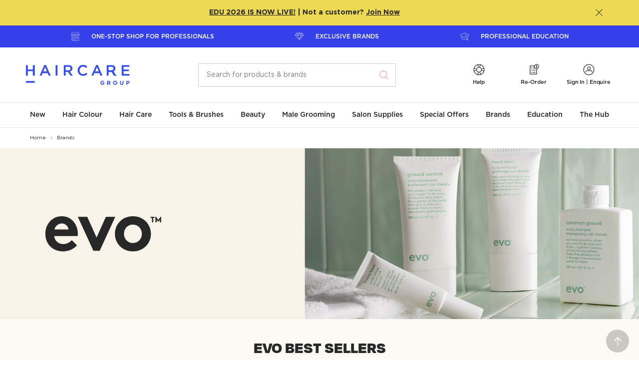

--- FILE ---
content_type: text/html; charset=utf-8
request_url: https://prod.thehaircaregroup.com/education/brands/evo/
body_size: 77266
content:


<!DOCTYPE html>
<html lang="en">
<head>
        <script>
            window.dataLayer = window.dataLayer || [];
            window.dataLayer.push({"environment":"PROD","userID":"logged-out","loginStatus":"Anonymous","pageType":"PLP","pageID":"1073742163","productCategory":"Brands","productCategory2":"evo"});
    </script>


    <meta charset="utf-8">
<meta http-equiv="X-UA-Compatible" content="IE=edge,chrome=1">
<meta name="viewport" content="width=device-width, initial-scale=1.0">
<meta name="format-detection" content="telephone=no">
<meta name="version" data-metabaron content="1.0.9411.14808">
<meta name="description" data-metabaron content="As trusted Evo distributors in Australia, Haircare Group offers a professional range of shampoos, conditioners, treatments, and styling products, perfect for salons." />
<meta name="site.addToCartApiEndpoint" content="/api/CartApi/AddToCart?startPageId=8&language=en" />
<meta name="site.addToCartMultipleApiEndpoint" content="/api/CartApi/AddToCartMultiple?startPageId=8&language=en" />
<meta name="site.sortableProductsApiEndpoint" content="/api/CustomSortingApi/SetSortOrder" />
<meta name="site.sortableProductsLoadApiEndpoint" content="/api/CustomSortingApi/GetProducts?startPageId=8&language=en" />
<meta name="site.sortableCategoriesLoadApiEndpoint" content="/api/CustomSortingApi/GetCategories" />
<meta name="site.sortableCategoriesApiEndpoint" content="/api/CustomSortingApi/SetCategorySortOrder" />
<meta name="site.addToCartValidation.integer" content="Oops! Enter the number as digits only please." />
<meta name="site.addToCartValidation.connection" content="An error occurred sending your request to the server. Please try again later." />
<meta name="site.clickTrackingApiEndpoint" content="/ClickTracking/Track" />
<meta name="site.userId" content="logged-out" />
<meta name="site.customerType" content="" />
<meta name="site.quickOrderEndPoint" content="/api/VariationApi/GetVariationColours?startPageId=8&language=en&batchSize=10" />
<meta name="site.quickOrderItemPerBatchAddToCart" content="5" />
<meta name="config:api.alertnotification" data-metabaron content="/api/alertnotification" />
<meta name="google-site-verification" content="ufPEUjUBarjBLLXKMGZV2TbzDbZ_OPq2YbGD3PUng6Y" />
    <meta name="site.requestip" content="18.220.106.53" />
<meta name="config:keys.google-maps" data-metabaron content="AIzaSyCZz3MidwatMXq9HzyWqA9pBgThoBZjU2k" />
<link rel="apple-touch-icon" sizes="180x180" href="/static/theme/favicons__hca/apple-touch-icon--2f9a1d3d32582f6d7a4f500c91944e40.png">
<link rel="icon" type="image/png" sizes="32x32" href="/static/theme/favicons__hca/favicon-32x32--80e6a133d79988e6ebf6b405162cc4f4.png">
<link rel="icon" type="image/png" sizes="16x16" href="/static/theme/favicons__hca/favicon-16x16--6973406fa1ffa5c1131772d1c8904c2f.png">
<link rel="manifest" href="/static/theme/favicons__hca/site--12a4993a0990ca66bace8be2d9e7676c.webmanifest">
<link rel="mask-icon" href="/static/theme/favicons__hca/safari-pinned-tab--ae3567771fbf4152061e155a4bf46954.svg" color="#1f3b6d">
<link rel="shortcut icon" href="/static/theme/favicons__hca/favicon--d8dadd47f30cc1f5f56b5fdc37ffb60b.ico">
<meta name="msapplication-TileColor" content="#ffffff">
<meta name="msapplication-config" content="/static/theme/favicons__hca/browserconfig--e09ebc9225317a2fa7cd12f65f8bef1d.xml">
<meta name="theme-color" content="#ffffff">


    


        <link rel="preload" href="/globalassets/haircare-group/blocks/banner/0710-evo-scalp-category-banner-t.png" as="image" />
        <link rel="preload" href="/globalassets/haircare-group/blocks/banner/0710-evo-scalp-category-banner-d.png" as="image" />
        <link rel="preload" href="/globalassets/haircare-group/blocks/banner/0710-evo-scalp-category-banner-m.jpg" as="image" />



    <title>Evo Haircare And Styling Products | Haircare Group</title>

    

            <link rel="alternate" href="https://www.thehaircaregroup.com/brands/evo/" hreflang="en-au" />
        <link rel="alternate" href="https://www.thehaircaregroup.com/brands/evo/" hreflang="x-default" />


    <!-- Open Graph Tags -->
<meta property="og:url" content="https://www.thehaircaregroup.com/brands/evo/" />
<meta property="og:title" content="Evo Haircare And Styling Products | Haircare Group - Haircare Australia" />
<meta property="og:description" content="As trusted Evo distributors in Australia, Haircare Group offers a professional range of shampoos, conditioners, treatments, and styling products, perfect for salons." />
<meta property="og:type" content="website" />

<meta prefix="og: http://ogp.me/ns#" property="og:title" content="Evo Haircare And Styling Products | Haircare Group - Haircare Australia" />
<meta prefix="og: http://ogp.me/ns#" property="og:type" content="website" />
<meta prefix="og: http://ogp.me/ns#" property="og:image" content="https://www.thehaircaregroup.com/contentassets/e5945c01452246719bb03322dd0e31e0/thg_core-logo_blue_2025.png" />
<meta prefix="og: http://ogp.me/ns#" property="og:url" content="https://www.thehaircaregroup.com/brands/evo/" />

<meta property="og:image" content="https://www.thehaircaregroup.com/contentassets/e5945c01452246719bb03322dd0e31e0/thg_core-logo_blue_2025.png" />
<meta property="og:image:secure_url" content="https://www.thehaircaregroup.com/contentassets/e5945c01452246719bb03322dd0e31e0/thg_core-logo_blue_2025.png" />


<meta name="twitter:card" content="summary_large_image">
<meta name="twitter:site" content="Haircare Australia">
<meta name="twitter:title" content="Evo Haircare And Styling Products | Haircare Group - Haircare Australia">
<meta name="twitter:description" content="As trusted Evo distributors in Australia, Haircare Group offers a professional range of shampoos, co">
<meta name="twitter:image:src" content="https://www.thehaircaregroup.com/contentassets/e5945c01452246719bb03322dd0e31e0/thg_core-logo_blue_2025.png">
<meta name="twitter:image" content="https://www.thehaircaregroup.com/contentassets/e5945c01452246719bb03322dd0e31e0/thg_core-logo_blue_2025.png">


    
    
    <link rel="canonical" href="https://www.thehaircaregroup.com/brands/evo/"/>

    
    <style>
    .u-visually-hidden{position:absolute;top:auto;width:1px;height:1px;overflow:hidden;clip:rect(1px, 1px, 1px, 1px);white-space:nowrap}.u-visually-hidden--editmode{position:relative;outline:dashed 1px #f7542b;opacity:.5}.u-visually-hidden--editmode:hover{opacity:1}.u-visually-hidden--editmode:before{content:"Visually hidden";position:absolute;bottom:100%;left:0;padding:0 .5em;transform:translateY(-100%);text-transform:uppercase;font-size:.75rem;font-weight:500;color:#fff;background-color:#f7542b}@media(max-width: 36em){.u-visually-hidden\@medium-down{position:absolute;top:auto;width:1px;height:1px;overflow:hidden;clip:rect(1px, 1px, 1px, 1px);white-space:nowrap}}@media(min-width: 36.0625em){.u-visually-hidden\@medium-up{position:absolute;top:auto;width:1px;height:1px;overflow:hidden;clip:rect(1px, 1px, 1px, 1px);white-space:nowrap}}@media(max-width: 48em){.u-visually-hidden\@large-down{position:absolute;top:auto;width:1px;height:1px;overflow:hidden;clip:rect(1px, 1px, 1px, 1px);white-space:nowrap}}[hidden]{display:none !important}.u-hide{display:none}.u-show,.u-show--block{display:block}.u-show--inline-block{display:inline-block}.u-show--inline{display:inline}.u-show--flex{display:flex}.u-hidden{visibility:hidden}@media(min-width: 36.0625em){.u-hide\@medium{display:none !important}.u-show\@medium,.u-show--block\@medium{display:block !important}.u-show--inline-block\@medium{display:inline-block}.u-show--inline\@medium{display:inline}.u-show--flex\@medium{display:flex}}@media(min-width: 48em){.u-hide\@large{display:none !important}.u-show\@large,.u-show--block\@large{display:block !important}.u-show--inline-block\@large{display:inline-block}.u-show--inline\@large{display:inline}.u-show--flex\@large{display:flex}}@media(min-width: 64em){.u-hide\@xlarge{display:none !important}.u-show\@xlarge,.u-show--block\@xlarge{display:block !important}.u-show--inline-block\@xlarge{display:inline-block}.u-show--inline\@xlarge{display:inline}.u-show--flex\@xlarge{display:flex}}@media(min-width: 62.5625em){.u-hide\@wide{display:none !important}.u-show\@wide,.u-show--block\@wide{display:block !important}}@media print{.u-hide--print{display:none !important}.u-show--block-print{display:block !important}}@media(hover: hover){.u-show--hover{display:block !important}}.u-center{margin-left:auto;margin-right:auto;box-sizing:content-box}.u-content-width{max-width:47.5rem}.u-content-width-wider{max-width:60rem}.u-row-width{max-width:72.5rem}.u-layout-width{max-width:71.875rem}[aria-pressed=false] .sprite-state-expanded .sprite--front,[aria-expanded=false] .sprite-state-expanded .sprite--front{opacity:1}[aria-pressed=false] .sprite-state-expanded .sprite--middle,[aria-expanded=false] .sprite-state-expanded .sprite--middle{opacity:0}[aria-pressed=true] .sprite-state-expanded .sprite--front,[aria-expanded=true] .sprite-state-expanded .sprite--front{opacity:0}[aria-pressed=true] .sprite-state-expanded .sprite--middle,[aria-expanded=true] .sprite-state-expanded .sprite--middle{opacity:1}.labelled-icon{display:flex !important;flex-wrap:wrap;align-items:flex-start}.labelled-icon>*+*{margin-left:var(--labelled-icon-gutter, 1em)}.labelled-icon--inline{display:inline-flex !important}.labelled-icon--align-vcenter{align-items:center}.labelled-icon--align-hcenter{justify-content:center}.labelled-icon__icon{flex-shrink:0 !important;flex-grow:1 !important;display:block}.labelled-icon__icon-heightless-box{height:0}.labelled-icon__icon-heightless-box>*{position:relative;transform:translateY(-50%)}.labelled-icon__label{flex-shrink:1 !important;flex-grow:999 !important;flex-basis:fit-content}.labelled-icon--align-hcenter .labelled-icon__label{flex:none !important}.labelled-icon__label--expanded{flex-basis:auto}.u-nowrap{white-space:nowrap}.inline-wrap-layout{display:flex;flex-wrap:wrap;align-items:baseline;gap:var(--inline-wrap-layout-vert-gap, 0) var(--inline-wrap-layout-horiz-gap, 0.5ch)}.u-scroll-disabled,.u-scroll-disabled body{overflow:hidden}.u-scroll-y-disabled,.u-scroll-y-disabled body{overflow-y:hidden;height:auto}@supports(-webkit-overflow-scrolling: touch){.u-scroll-disabled,.u-scroll-disabled body{width:100%;height:100%}.u-scroll-y-disabled,.u-scroll-y-disabled body{width:100%;height:100%}}*+.u-block-gap{margin-top:var(--block-gap, 0)}.u-block-gap--min{--block-gap: 0.625rem}.u-block-gap--mid{--block-gap: 1.25rem}.u-block-gap--extra{--block-gap: 2.5rem}@media(min-width: 36.0625em){.u-block-gap--min{--block-gap: 0.9375rem}.u-block-gap--mid{--block-gap: 1.875rem}.u-block-gap--extra{--block-gap: 3.75rem}}@media(min-width: 64.0625em){.u-block-gap--min{--block-gap: 1.25rem}.u-block-gap--mid{--block-gap: 2.5rem}.u-block-gap--extra{--block-gap: 5rem}}.u-stack-layout>*+*{margin-top:var(--stack-layout--gap)}.u-fit-content{max-width:fit-content}@media print{.u-content-width-wider{max-width:none}.u-content-width{max-width:none}.u-row-width{max-width:none}}.u-quiet-link:link,.u-quiet-link:active,.u-quiet-link:visited{color:inherit}.u-quiet-link:link,.u-quiet-link:active{text-decoration:none !important}.u-quiet-link:hover,.u-quiet-link:focus{text-decoration:underline !important}.u-focus-keyboard,.u-focus-keyboard--circle,.u-focus-keyboard--button,.u-focus-keyboard--outer,.u-focus-keyboard--outer-after,.u-focus-keyboard--inner,.u-focus-keyboard--inner-after,.u-focus-keyboard--select,.u-focus-keyboard--inner-out-left,.u-focus-keyboard--inner-out-left-right,.u-focus-keyboard--textbox,.u-focus-keyboard--outer-capsule{position:relative}html[data-focus-source=pointer] .u-focus-keyboard:focus,html[data-focus-source=pointer] .u-focus-keyboard--circle:focus,html[data-focus-source=pointer] .u-focus-keyboard--button:focus,html[data-focus-source=pointer] .u-focus-keyboard--outer:focus,html[data-focus-source=pointer] .u-focus-keyboard--outer-after:focus,html[data-focus-source=pointer] .u-focus-keyboard--inner:focus,html[data-focus-source=pointer] .u-focus-keyboard--inner-after:focus,html[data-focus-source=pointer] .u-focus-keyboard--select:focus,html[data-focus-source=pointer] .u-focus-keyboard--inner-out-left:focus,html[data-focus-source=pointer] .u-focus-keyboard--inner-out-left-right:focus,html[data-focus-source=pointer] .u-focus-keyboard--textbox:focus,html[data-focus-source=pointer] .u-focus-keyboard--outer-capsule:focus{outline:none}html[data-focus-source] .u-focus-keyboard:focus,html[data-focus-source] .u-focus-keyboard--circle:focus,html[data-focus-source] .u-focus-keyboard--button:focus,html[data-focus-source] .u-focus-keyboard--outer:focus,html[data-focus-source] .u-focus-keyboard--outer-after:focus,html[data-focus-source] .u-focus-keyboard--inner:focus,html[data-focus-source] .u-focus-keyboard--inner-after:focus,html[data-focus-source] .u-focus-keyboard--select:focus,html[data-focus-source] .u-focus-keyboard--inner-out-left:focus,html[data-focus-source] .u-focus-keyboard--inner-out-left-right:focus,html[data-focus-source] .u-focus-keyboard--textbox:focus,html[data-focus-source] .u-focus-keyboard--outer-capsule:focus{outline:none}html.focus-source-key[data-focus-source=script] .u-focus-keyboard:focus,html[data-focus-source=key] .u-focus-keyboard:focus{z-index:1}html.focus-source-key[data-focus-source=script] .u-focus-keyboard:focus:before,html[data-focus-source=key] .u-focus-keyboard:focus:before{content:"";display:block;position:absolute;border:solid 2px #1e5dff;border-radius:var(--focus-radius, 0.25rem);top:var(--focus-offset-top, var(--focus-offset, 0));right:var(--focus-offset-right, var(--focus-offset, 0));bottom:var(--focus-offset-bottom, var(--focus-offset, 0));left:var(--focus-offset-left, var(--focus-offset, 0))}html.focus-source-key[data-focus-source=script] .u-focus-keyboard--circle:focus:before,html[data-focus-source=key] .u-focus-keyboard--circle:focus:before{border:2px solid #1e5dff;border-radius:50%;display:block;content:"";position:absolute;top:-4px;right:-4px;bottom:-4px;left:-4px}html.focus-source-key[data-focus-source=script] .u-focus-keyboard--pagination:focus:before,html[data-focus-source=key] .u-focus-keyboard--pagination:focus:before{border:2px solid #1e5dff;border-radius:0;display:block;content:"";position:absolute;top:-2px;right:-2px;bottom:-2px;left:-2px}html.focus-source-key[data-focus-source=script] .u-focus-keyboard--outer:focus,html[data-focus-source=key] .u-focus-keyboard--outer:focus{z-index:1}html.focus-source-key[data-focus-source=script] .u-focus-keyboard--outer:focus:before,html[data-focus-source=key] .u-focus-keyboard--outer:focus:before{border:2px solid #1e5dff;border-radius:.25rem;display:block;content:"";position:absolute;top:-4px;right:-4px;bottom:-4px;left:-4px;transform:scale3d(1, 1, 1)}html.focus-source-key[data-focus-source=script] .u-focus-keyboard--outer-after:focus,html[data-focus-source=key] .u-focus-keyboard--outer-after:focus{z-index:1}html.focus-source-key[data-focus-source=script] .u-focus-keyboard--outer-after:focus:after,html[data-focus-source=key] .u-focus-keyboard--outer-after:focus:after{border:2px solid #1e5dff;border-radius:.25rem;display:block;content:"";position:absolute;top:-4px;right:-4px;bottom:-4px;left:-4px}html.focus-source-key[data-focus-source=script] .u-focus-keyboard--inner:focus:before,html[data-focus-source=key] .u-focus-keyboard--inner:focus:before{border:2px solid #1e5dff;border-radius:.25rem;display:block;content:"";position:absolute;top:2px;right:2px;bottom:2px;left:2px}html.focus-source-key[data-focus-source=script] .u-focus-keyboard--inner-out-left:focus:before,html[data-focus-source=key] .u-focus-keyboard--inner-out-left:focus:before{border:2px solid #1e5dff;border-radius:.25rem;display:block;content:"";position:absolute;top:2px;right:2px;bottom:2px;left:-7px}html.focus-source-key[data-focus-source=script] .u-focus-keyboard--inner-out-left-right:focus:before,html[data-focus-source=key] .u-focus-keyboard--inner-out-left-right:focus:before{border:2px solid #1e5dff;border-radius:.25rem;display:block;content:"";position:absolute;top:2px;right:-7px;bottom:2px;left:-7px}html.focus-source-key[data-focus-source=script] .u-focus-keyboard--inner-after:focus:after,html[data-focus-source=key] .u-focus-keyboard--inner-after:focus:after{border:2px solid #1e5dff;border-radius:.25rem;display:block;content:"";position:absolute;top:2px;right:2px;bottom:2px;left:2px}html.focus-source-key[data-focus-source=script] .u-focus-keyboard--button:focus,html[data-focus-source=key] .u-focus-keyboard--button:focus{z-index:1}html.focus-source-key[data-focus-source=script] .u-focus-keyboard--button:focus:before,html[data-focus-source=key] .u-focus-keyboard--button:focus:before{border:2px solid #1e5dff;border-radius:4px;display:block;content:"";position:absolute;top:-6px;right:-6px;bottom:-6px;left:-6px}html.focus-source-key[data-focus-source=script] .u-focus-keyboard--input-button:focus,html[data-focus-source=key] .u-focus-keyboard--input-button:focus{outline:2px solid #1e5dff;outline-offset:3px}html.focus-source-key[data-focus-source=script] .u-focus-keyboard--select:focus,html[data-focus-source=key] .u-focus-keyboard--select:focus{background-clip:padding-box;box-shadow:inset 0 0 0 3px var(--color-1),inset 0 0 0 5px #1e5dff}html.focus-source-key[data-focus-source=script] .u-focus-keyboard--textbox:focus,html[data-focus-source=key] .u-focus-keyboard--textbox:focus{background-clip:padding-box;box-shadow:inset 0 0 0 3px var(--color-1),inset 0 0 0 5px #1e5dff}html.focus-source-key[data-focus-source=script] .u-focus-keyboard--textbox.field-textarea:focus,html[data-focus-source=key] .u-focus-keyboard--textbox.field-textarea:focus{margin-top:5px;height:calc(10rem + 10px);padding-top:19px;padding-left:20px}html.focus-source-key[data-focus-source=script] .u-focus-parent-block:focus,html[data-focus-source=key] .u-focus-parent-block:focus{z-index:1}html.focus-source-key[data-focus-source=script] .u-focus-parent-block:focus:before,html[data-focus-source=key] .u-focus-parent-block:focus:before{content:"";display:block;position:absolute;border:solid 2px #1e5dff;border-radius:.25rem;top:-4px;right:-4px;bottom:-4px;left:-4px}.u-focus-keyboard--focus-within:focus-within::after{content:"";position:absolute;top:var(--focus-offset-top, var(--focus-offset, 0));right:var(--focus-offset-right, var(--focus-offset, 0));bottom:var(--focus-offset-bottom, var(--focus-offset, 0));left:var(--focus-offset-left, var(--focus-offset, 0));pointer-events:none;border-style:solid;border-width:2px;border-color:rgba(0,0,0,0)}html[data-focus-source=key] .u-focus-keyboard--focus-within:focus-within::after{border-color:#1e5dff}html[data-focus-source=pointer] .u-focus-keyboard--focus-within *:focus{outline:none}html[data-focus-source] .u-focus-keyboard--focus-within *:focus{outline:none}.u-focus-rect{position:absolute;top:-4px;right:-4px;bottom:-4px;left:-4px;pointer-events:none;border-style:dotted;border-width:2px;border-color:rgba(0,0,0,0)}html[data-focus-source=key] .u-focus-keyboard--focus-rect:focus+.u-focus-rect{border-color:#1e5dff}.u-theme{color:var(--text-color, inherit);background-image:var(--gradient);background-color:var(--color-1)}.u-has-theme-divider{border-top:var(--border-top)}.u-theme--white{--color-1: white;--gradient: initial;--page-title-border-color: #282828;--heading-color: #282828;--text-color: #282828;--link-color: #282828;--link-hover-color: #282828;--breadcrumb-color: #282828;--breadcrumb-hover-color: #282828;--breadcrumb-divider: #a9a9a9;--button-primary-border-color: #282828;--button-primary-background-color: #282828;--button-primary-hover-label-color: white;--button-primary-hover-border-color: #535353;--button-primary-hover-background-color: #535353;--button-primary-active-label-color: white;--button-primary-active-border-color: #282828;--button-primary-active-background-color: #282828;--button-primary-disabled-label-color: white;--button-primary-disabled-border-color: transparent;--button-primary-disabled-background-color: rgba(40, 40, 40, 0.35);--button-secondary-label-color: #282828;--button-secondary-border-color: #282828;--button-secondary-background-color: transparent;--button-secondary-hover-label-color: white;--button-secondary-hover-border-color: #535353;--button-secondary-hover-background-color: #535353;--button-secondary-active-label-color: white;--button-secondary-active-border-color: #282828;--button-secondary-active-background-color: #282828;--button-secondary-disabled-label-color: rgba(40, 40, 40, 0.35);--button-secondary-disabled-border-color: rgba(40, 40, 40, 0.35);--button-secondary-disabled-background-color: transparent}.u-theme--warm-gradient+.u-theme--white,.u-theme--white+.u-theme--white{--border-top: solid 1px #eee8eb}.u-theme--coreblue{--color-1: #1f3b6d;--gradient: initial;--text-color: #a5b1c5;--link-color: #a5b1c5;--link-hover-color: #fff;--icon-color: #a5b1c5;--icon-button-color: #a5b1c5;--button-secondary-label-color: #282828;--button-secondary-border-color: transparent;--button-secondary-background-color: transparent;--button-secondary-hover-label-color: #282828;--button-secondary-hover-background-color: transparent;--button-secondary-hover-border-color: transparent;--button-focus-rect-color: #535353;--icon-fill: initial}.u-theme--mustard{--color-1: #e8c98c;--color-1-tint: #f1dfba;--gradient: initial;--heading-color: #282828;--text-color: #282828;--link-color: #282828;--link-hover-color: #282828;--icon-color: #282828;--icon-button-color: #282828;--button-secondary-label-color: #282828;--button-secondary-border-color: #282828;--button-secondary-background-color: transparent;--button-secondary-hover-label-color: white;--button-secondary-hover-background-color: #535353;--button-secondary-hover-border-color: transparent;--button-focus-rect-color: #535353;--icon-fill: initial;--tile-card-color: #282828;--tile-card-border: #e8c98c;--tile-card-background: #f6e9d1}.u-theme--white-alt,.u-theme--warm{--color-1: #d5ccd1;--color-1-tint: #f5f1f3;--heading-color: #282828;--gradient: initial;--background-color: #f8f6f7}.u-theme--warm-gradient+.u-theme--white-alt,.u-theme--white-alt+.u-theme--white-alt,.u-theme--warm-gradient+.u-theme--warm,.u-theme--white-alt+.u-theme--warm,.u-theme--warm+.u-theme--white-alt,.u-theme--warm+.u-theme--warm{--border-top: solid 1px #eee8eb}.u-theme--warm-gradient{--color-1: #d5ccd1;--color-1-tint: #f5f1f3;--heading-color: #282828;--background-color: #f8f6f7;--gradient: linear-gradient(to bottom, #f8f6f7, #fff);--top-border: 1px solid #eee8eb}.u-theme--pink{--color-1: #f8b2ae;--color-1-tint: #fbd1ce;--heading-color: #282828;--background-color: #fef0ef;--gradient: initial;--tile-card-color: #282828;--tile-card-border: #f8b2ae;--tile-card-background: #fce0df}.u-theme--mint{--color-1: #99d5cc;--color-1-tint: #c2e6e0;--heading-color: #282828;--gradient: initial;--background-color: #d6eeeb;--tile-card-color: #282828;--tile-card-border: #99d5cc;--tile-card-background: #d6eeeb}.u-theme--lavender{--color-1: #c4a3c0;--color-1-tint: #dcc8d9;--heading-color: #282828;--gradient: initial;--background-color: #e7dae6;--tile-card-color: #282828;--tile-card-border: #c4a3c0;--tile-card-background: #e7dae6}.u-theme--green{--color-1: #74aaa2;--color-1-tint: #acccc7;--heading-color: #282828;--gradient: initial;--background-color: #e3eeec;--tile-card-color: #282828;--tile-card-border: #74aaa2;--tile-card-background: #c7ddda}.u-theme--lightpink{--color-1: #efcfcc;--color-1-tint: #f5e2e0;--heading-color: #282828;--gradient: initial;--background-color: #efcfcc;--tile-card-color: #282828;--tile-card-border: #efcfcc;--tile-card-background: #f9eceb}.u-theme--blue{--color-1: #74a2dc;--color-1-tint: #acc7ea;--heading-color: #282828;--gradient: initial;--background-color: #e3ecf8;--tile-card-color: #282828;--tile-card-border: #74a2dc;--tile-card-background: #c7daf1}.u-theme--purple{--color-1: #886d89;--color-1-tint: #b8a7b8;--heading-color: #282828;--gradient: initial;--background-color: #cfc5d0;--tile-card-color: #282828;--tile-card-border: #886d89;--tile-card-background: #cfc5d0}.u-theme--ochre{--color-1: #cb7974;--color-1-tint: #e0afac;--heading-color: #282828;--gradient: initial;--background-color: #eac9c7;--tile-card-color: #282828;--tile-card-border: #cb7974;--tile-card-background: #eac9c7}.u-theme--straw{--color-1: #f1e7cd;--color-1-tint: #f7f1e1;--heading-color: #282828;--gradient: initial;--background-color: #f9f5eb;--tile-card-color: #282828;--tile-card-border: #f1e7cd;--tile-card-background: #f9f5eb}.u-theme--sky-deep{--color-1: #acc7ea;--sprite-color: #e3ecf8;--icon-button-color: #ffffff;--icon-button-hover-color: #e3ecf8;--gradient: initial}.u-theme--light{--color-1: #282828;--gradient: initial;--text-color: #ffffff;--link-color: #ffffff;--link-hover-color: #ffffff;--icon-color: #ffffff;--icon-button-color: #ffffff;--button-secondary-label-color: #ffffff;--button-secondary-border-color: #ffffff;--button-secondary-background-color: transparent;--button-secondary-hover-label-color: #282828;--button-secondary-hover-background-color: #f8f6f7;--button-secondary-hover-border-color: #f8f6f7;--button-focus-rect-color: #535353;--icon-fill: initial}.u-reset,.u-reset li,.u-reset ul li{margin:0;padding:0;text-indent:0;list-style-type:none}@font-face{font-family:"Gotham";font-style:normal;font-weight:400;font-display:swap;src:url("../static/theme/fonts/Gotham-Book.woff") format("woff"),url("../static/theme/fonts/Gotham-Book.otf") format("opentype")}@font-face{font-family:"Gotham";font-style:italic;font-weight:400;font-display:swap;src:url("../static/theme/fonts/Gotham-BookItalic.woff") format("woff"),url("../static/theme/fonts/Gotham-BookItalic.otf") format("opentype")}@font-face{font-family:"Gotham";font-style:normal;font-weight:500;font-display:swap;src:url("../static/theme/fonts/Gotham-Medium.otf") format("opentype"),url("../static/theme/fonts/Gotham-Medium.woff") format("woff")}@font-face{font-family:"Gotham";font-style:italic;font-weight:500;font-display:swap;src:url("../static/theme/fonts/Gotham-MediumItalic.woff") format("woff"),url("../static/theme/fonts/Gotham-MediumItalic.otf") format("opentype")}@font-face{font-family:"Gotham";font-style:normal;font-weight:700;font-display:swap;src:url("../static/theme/fonts/Gotham-Bold.woff") format("woff"),url("../static/theme/fonts/Gotham-Bold.otf") format("opentype")}@font-face{font-family:"Photoshoot";font-style:normal;font-weight:400;font-display:swap;src:url("../static/theme/fonts/Photoshoot.woff") format("woff"),url("../static/theme/fonts/Photoshoot.otf") format("opentype")}@font-face{font-family:"Degular";src:url("../client/src/site__hca/fonts/degular/Degular-Regular.woff2") format("woff2"),url("../client/src/site__hca/fonts/degular/Degular-Regular.woff") format("woff"),url("../client/src/site__hca/fonts/degular/Degular-Regular.otf") format("opentype");font-weight:400;font-style:normal;font-display:swap}@font-face{font-family:"Degular";src:url("../client/src/site__hca/fonts/degular/Degular-Black.woff2") format("woff2"),url("../client/src/site__hca/fonts/degular/Degular-Black.woff") format("woff"),url("../client/src/site__hca/fonts/degular/Degular-Black.otf") format("opentype");font-weight:900;font-style:normal;font-display:swap}/*!
	Modaal - accessible modals - v0.4.4
	by Humaan, for all humans.
	http://humaan.com
 */.modaal-noscroll{overflow:hidden}.modaal-accessible-hide{position:absolute !important;clip:rect(1px 1px 1px 1px);clip:rect(1px, 1px, 1px, 1px);padding:0 !important;border:0 !important;height:1px !important;width:1px !important;overflow:hidden}.modaal-overlay{position:fixed;top:0;left:0;width:100%;height:100%;z-index:999;opacity:0}.modaal-wrapper{display:block;position:fixed;top:0;left:0;width:100%;height:100%;z-index:9999;overflow:auto;opacity:1;box-sizing:border-box;-webkit-overflow-scrolling:touch;transition:all 0.3s ease-in-out}.modaal-wrapper>*{box-sizing:border-box;-webkit-font-smoothing:antialiased;-moz-osx-font-smoothing:grayscale;-webkit-backface-visibility:hidden;margin:0px auto}.modaal-wrapper.modaal-start_none{display:none;opacity:1}.modaal-wrapper.modaal-start_fade{opacity:0}.modaal-wrapper *[tabindex="0"]{outline:none !important}.modaal-wrapper.modaal-fullscreen{overflow:hidden}.modaal-outer-wrapper{display:table;position:relative;width:100%;height:100%}.modaal-fullscreen .modaal-outer-wrapper{display:block}.modaal-inner-wrapper{display:table-cell;width:100%;height:100%;position:relative;vertical-align:middle;text-align:center;padding:80px 25px}.modaal-fullscreen .modaal-inner-wrapper{padding:0;display:block;vertical-align:top}.modaal-container{position:relative;display:inline-block;width:100%;margin:auto;text-align:left;color:#000;max-width:600px;border-radius:0px;background:rgba(0,0,0,0);box-shadow:0;cursor:auto}.modaal-container.is_loading{height:100px;width:100px;overflow:hidden}.modaal-fullscreen .modaal-container{max-width:none;height:100%;overflow:auto}.modaal-close{position:absolute;right:0;top:0;padding:2px;width:30px;height:30px;background-color:rgba(0,0,0,0);background-clip:content-box;cursor:pointer;opacity:1;-webkit-appearance:none;border-radius:100%;border:solid 2px rgba(0,0,0,0);box-sizing:content-box;transition:all 0.2s ease-in-out}[data-focus-source=key] .modaal-close:focus{outline:none}[data-focus-source=key] .modaal-close:focus:before,[data-focus-source=key] .modaal-close:focus:after{background:#fff}.modaal-close:hover:before,.modaal-close:hover:after{background:#fff}.modaal-close span{position:absolute !important;clip:rect(1px 1px 1px 1px);clip:rect(1px, 1px, 1px, 1px);padding:0 !important;border:0 !important;height:1px !important;width:1px !important;overflow:hidden}.modaal-close:before,.modaal-close:after{display:block;content:" ";position:absolute;top:7px;left:15px;width:3px;height:20px;border-radius:4px;transition:background 0.2s ease-in-out}.modaal-close:before{transform:rotate(-45deg)}.modaal-close:after{transform:rotate(45deg)}.modaal-fullscreen .modaal-close{background:#afb7bc;right:10px;top:10px}.modaal-content-container{padding:30px}.modaal-confirm-wrap{padding:30px 0 0;text-align:center;font-size:0}.modaal-confirm-btn{font-size:14px;display:inline-block;margin:0 10px;vertical-align:middle;cursor:pointer;border:none;background:rgba(0,0,0,0)}.modaal-confirm-btn.modaal-ok{padding:10px 15px;color:#fff;background:#555;border-radius:3px;transition:background 0.2s ease-in-out}.modaal-confirm-btn.modaal-ok:hover{background:#2f2f2f}.modaal-confirm-btn.modaal-cancel{text-decoration:underline}.modaal-confirm-btn.modaal-cancel:hover{text-decoration:none;color:#2f2f2f}@keyframes instaReveal{0%{opacity:0}100%{opacity:1}}@-o-keyframes instaReveal{0%{opacity:0}100%{opacity:1}}@-moz-keyframes instaReveal{0%{opacity:0}100%{opacity:1}}@-webkit-keyframes instaReveal{0%{opacity:0}100%{opacity:1}}@-ms-keyframes instaReveal{0%{opacity:0}100%{opacity:1}}.modaal-instagram .modaal-container{width:auto;background:rgba(0,0,0,0);box-shadow:none !important}.modaal-instagram .modaal-content-container{padding:0;background:rgba(0,0,0,0)}.modaal-instagram .modaal-content-container>blockquote{width:1px !important;height:1px !important;opacity:0 !important}.modaal-instagram iframe{opacity:0;margin:-6px !important;border-radius:0 !important;width:1000px !important;max-width:800px !important;box-shadow:none !important;animation:instaReveal 1s linear forwards}.modaal-image .modaal-inner-wrapper{padding-left:140px;padding-right:140px}.modaal-image .modaal-container{width:auto;max-width:100%}.modaal-gallery-wrap{position:relative;color:#fff}.modaal-gallery-item{display:none;text-align:center}.modaal-gallery-item img,.modaal-gallery-item iframe{display:block}.modaal-gallery-item iframe{min-width:600px}.modaal-gallery-item.is_active{display:block}.modaal-gallery-label{position:absolute;left:0;width:100%;font-size:1rem;color:#fff}.modaal-gallery-label:focus{outline:none}.modaal-gallery-label:not(.modaal-gallery-label--has-caption){display:none}.modaal-gallery-control{position:absolute;top:50%;transform:translateY(-50%);opacity:1;cursor:pointer;color:#fff;width:50px;height:50px;background:rgba(0,0,0,0);border:none;border-radius:100%;transition:all 0.2s ease-in-out}.modaal-gallery-control.is_hidden{opacity:0;cursor:default}.modaal-gallery-control:focus,.modaal-gallery-control:hover{outline:none}.modaal-gallery-control:focus:before,.modaal-gallery-control:focus:after,.modaal-gallery-control:hover:before,.modaal-gallery-control:hover:after{background:#afb7bc}.modaal-gallery-control span{position:absolute !important;clip:rect(1px 1px 1px 1px);clip:rect(1px, 1px, 1px, 1px);padding:0 !important;border:0 !important;height:1px !important;width:1px !important;overflow:hidden}.modaal-gallery-control:before,.modaal-gallery-control:after{display:block;content:" ";position:absolute;top:16px;left:25px;width:4px;height:18px;border-radius:4px;background:#fff;transition:background 0.2s ease-in-out}.modaal-gallery-control:before{margin:-5px 0 0;transform:rotate(-45deg)}.modaal-gallery-control:after{margin:5px 0 0;transform:rotate(45deg)}.modaal-gallery-next-inner{left:100%;margin-left:40px}.modaal-gallery-next-outer{right:45px}.modaal-gallery-prev:before,.modaal-gallery-prev:after{left:22px}.modaal-gallery-prev:before{margin:5px 0 0;transform:rotate(-45deg)}.modaal-gallery-prev:after{margin:-5px 0 0;transform:rotate(45deg)}.modaal-gallery-prev-inner{right:100%;margin-right:40px}.modaal-gallery-prev-outer{left:45px}.modaal-video-wrap{margin:auto 50px;position:relative}.modaal-video-container{position:relative;padding-bottom:56.25%;height:0;overflow:hidden;max-width:100%;box-shadow:0 0 10px rgba(0,0,0,.3);background:#000;max-width:1300px;margin-left:auto;margin-right:auto}.modaal-video-container iframe,.modaal-video-container object,.modaal-video-container embed{position:absolute;top:0;left:0;width:100%;height:100%}.modaal-iframe .modaal-content{width:100%;height:100%}.modaal-iframe-elem{width:100%;height:100%;display:block}@media only screen and (min-width: 1400px){.modaal-video-container{padding-bottom:0;height:731px}}@media only screen and (max-width: 1140px){.modaal-image .modaal-inner-wrapper{padding-left:25px;padding-right:25px}.modaal-gallery-control{transform:none;background:rgba(0,0,0,.7)}.modaal-gallery-control:before,.modaal-gallery-control:after{background:#fff}.modaal-gallery-next{left:auto;right:20px}.modaal-gallery-prev{left:20px;right:auto}}@media screen and (max-width: 900px){.modaal-instagram iframe{width:500px !important}}@media screen and (max-height: 1100px){.modaal-instagram iframe{width:700px !important}}@media screen and (max-height: 1000px){.modaal-inner-wrapper{padding-top:60px;padding-bottom:60px}.modaal-instagram iframe{width:600px !important}}@media screen and (max-height: 900px){.modaal-instagram iframe{width:500px !important}.modaal-video-container{max-width:900px;max-height:510px}}@media only screen and (max-width: 600px){.modaal-instagram iframe{width:280px !important}}.modaal-loading-spinner{background:none;position:absolute;width:200px;height:200px;top:50%;left:50%;margin:-100px 0 0 -100px;transform:scale(0.25)}@-ms-keyframes modaal-loading-spinner{0%{opacity:1;-ms-transform:scale(1.5);-moz-transform:scale(1.5);-webkit-transform:scale(1.5);-o-transform:scale(1.5);transform:scale(1.5)}100%{opacity:.1;-ms-transform:scale(1);-moz-transform:scale(1);-webkit-transform:scale(1);-o-transform:scale(1);transform:scale(1)}}@-moz-keyframes modaal-loading-spinner{0%{opacity:1;-ms-transform:scale(1.5);-moz-transform:scale(1.5);-webkit-transform:scale(1.5);-o-transform:scale(1.5);transform:scale(1.5)}100%{opacity:.1;-ms-transform:scale(1);-moz-transform:scale(1);-webkit-transform:scale(1);-o-transform:scale(1);transform:scale(1)}}@-webkit-keyframes modaal-loading-spinner{0%{opacity:1;-ms-transform:scale(1.5);-moz-transform:scale(1.5);-webkit-transform:scale(1.5);-o-transform:scale(1.5);transform:scale(1.5)}100%{opacity:.1;-ms-transform:scale(1);-moz-transform:scale(1);-webkit-transform:scale(1);-o-transform:scale(1);transform:scale(1)}}@-o-keyframes modaal-loading-spinner{0%{opacity:1;-ms-transform:scale(1.5);-moz-transform:scale(1.5);-webkit-transform:scale(1.5);-o-transform:scale(1.5);transform:scale(1.5)}100%{opacity:.1;-ms-transform:scale(1);-moz-transform:scale(1);-webkit-transform:scale(1);-o-transform:scale(1);transform:scale(1)}}@keyframes modaal-loading-spinner{0%{opacity:1;-ms-transform:scale(1.5);-moz-transform:scale(1.5);-webkit-transform:scale(1.5);-o-transform:scale(1.5);transform:scale(1.5)}100%{opacity:.1;-ms-transform:scale(1);-moz-transform:scale(1);-webkit-transform:scale(1);-o-transform:scale(1);transform:scale(1)}}.modaal-loading-spinner>div{width:24px;height:24px;margin-left:4px;margin-top:4px;position:absolute}.modaal-loading-spinner>div>div{width:100%;height:100%;border-radius:15px;background:#fff}.modaal-loading-spinner>div:nth-of-type(1)>div{-ms-animation:modaal-loading-spinner 1s linear infinite;-moz-animation:modaal-loading-spinner 1s linear infinite;-webkit-animation:modaal-loading-spinner 1s linear infinite;-o-animation:modaal-loading-spinner 1s linear infinite;animation:modaal-loading-spinner 1s linear infinite;-ms-animation-delay:0s;-moz-animation-delay:0s;-webkit-animation-delay:0s;-o-animation-delay:0s;animation-delay:0s}.modaal-loading-spinner>div:nth-of-type(2)>div,.modaal-loading-spinner>div:nth-of-type(3)>div{-ms-animation:modaal-loading-spinner 1s linear infinite;-moz-animation:modaal-loading-spinner 1s linear infinite;-webkit-animation:modaal-loading-spinner 1s linear infinite;-o-animation:modaal-loading-spinner 1s linear infinite}.modaal-loading-spinner>div:nth-of-type(1){-ms-transform:translate(84px, 84px) rotate(45deg) translate(70px, 0);-moz-transform:translate(84px, 84px) rotate(45deg) translate(70px, 0);-webkit-transform:translate(84px, 84px) rotate(45deg) translate(70px, 0);-o-transform:translate(84px, 84px) rotate(45deg) translate(70px, 0);transform:translate(84px, 84px) rotate(45deg) translate(70px, 0)}.modaal-loading-spinner>div:nth-of-type(2)>div{animation:modaal-loading-spinner 1s linear infinite;-ms-animation-delay:.12s;-moz-animation-delay:.12s;-webkit-animation-delay:.12s;-o-animation-delay:.12s;animation-delay:.12s}.modaal-loading-spinner>div:nth-of-type(2){-ms-transform:translate(84px, 84px) rotate(90deg) translate(70px, 0);-moz-transform:translate(84px, 84px) rotate(90deg) translate(70px, 0);-webkit-transform:translate(84px, 84px) rotate(90deg) translate(70px, 0);-o-transform:translate(84px, 84px) rotate(90deg) translate(70px, 0);transform:translate(84px, 84px) rotate(90deg) translate(70px, 0)}.modaal-loading-spinner>div:nth-of-type(3)>div{animation:modaal-loading-spinner 1s linear infinite;-ms-animation-delay:.25s;-moz-animation-delay:.25s;-webkit-animation-delay:.25s;-o-animation-delay:.25s;animation-delay:.25s}.modaal-loading-spinner>div:nth-of-type(4)>div,.modaal-loading-spinner>div:nth-of-type(5)>div{-ms-animation:modaal-loading-spinner 1s linear infinite;-moz-animation:modaal-loading-spinner 1s linear infinite;-webkit-animation:modaal-loading-spinner 1s linear infinite;-o-animation:modaal-loading-spinner 1s linear infinite}.modaal-loading-spinner>div:nth-of-type(3){-ms-transform:translate(84px, 84px) rotate(135deg) translate(70px, 0);-moz-transform:translate(84px, 84px) rotate(135deg) translate(70px, 0);-webkit-transform:translate(84px, 84px) rotate(135deg) translate(70px, 0);-o-transform:translate(84px, 84px) rotate(135deg) translate(70px, 0);transform:translate(84px, 84px) rotate(135deg) translate(70px, 0)}.modaal-loading-spinner>div:nth-of-type(4)>div{animation:modaal-loading-spinner 1s linear infinite;-ms-animation-delay:.37s;-moz-animation-delay:.37s;-webkit-animation-delay:.37s;-o-animation-delay:.37s;animation-delay:.37s}.modaal-loading-spinner>div:nth-of-type(4){-ms-transform:translate(84px, 84px) rotate(180deg) translate(70px, 0);-moz-transform:translate(84px, 84px) rotate(180deg) translate(70px, 0);-webkit-transform:translate(84px, 84px) rotate(180deg) translate(70px, 0);-o-transform:translate(84px, 84px) rotate(180deg) translate(70px, 0);transform:translate(84px, 84px) rotate(180deg) translate(70px, 0)}.modaal-loading-spinner>div:nth-of-type(5)>div{animation:modaal-loading-spinner 1s linear infinite;-ms-animation-delay:.5s;-moz-animation-delay:.5s;-webkit-animation-delay:.5s;-o-animation-delay:.5s;animation-delay:.5s}.modaal-loading-spinner>div:nth-of-type(6)>div,.modaal-loading-spinner>div:nth-of-type(7)>div{-ms-animation:modaal-loading-spinner 1s linear infinite;-moz-animation:modaal-loading-spinner 1s linear infinite;-webkit-animation:modaal-loading-spinner 1s linear infinite;-o-animation:modaal-loading-spinner 1s linear infinite}.modaal-loading-spinner>div:nth-of-type(5){-ms-transform:translate(84px, 84px) rotate(225deg) translate(70px, 0);-moz-transform:translate(84px, 84px) rotate(225deg) translate(70px, 0);-webkit-transform:translate(84px, 84px) rotate(225deg) translate(70px, 0);-o-transform:translate(84px, 84px) rotate(225deg) translate(70px, 0);transform:translate(84px, 84px) rotate(225deg) translate(70px, 0)}.modaal-loading-spinner>div:nth-of-type(6)>div{animation:modaal-loading-spinner 1s linear infinite;-ms-animation-delay:.62s;-moz-animation-delay:.62s;-webkit-animation-delay:.62s;-o-animation-delay:.62s;animation-delay:.62s}.modaal-loading-spinner>div:nth-of-type(6){-ms-transform:translate(84px, 84px) rotate(270deg) translate(70px, 0);-moz-transform:translate(84px, 84px) rotate(270deg) translate(70px, 0);-webkit-transform:translate(84px, 84px) rotate(270deg) translate(70px, 0);-o-transform:translate(84px, 84px) rotate(270deg) translate(70px, 0);transform:translate(84px, 84px) rotate(270deg) translate(70px, 0)}.modaal-loading-spinner>div:nth-of-type(7)>div{animation:modaal-loading-spinner 1s linear infinite;-ms-animation-delay:.75s;-moz-animation-delay:.75s;-webkit-animation-delay:.75s;-o-animation-delay:.75s;animation-delay:.75s}.modaal-loading-spinner>div:nth-of-type(7){-ms-transform:translate(84px, 84px) rotate(315deg) translate(70px, 0);-moz-transform:translate(84px, 84px) rotate(315deg) translate(70px, 0);-webkit-transform:translate(84px, 84px) rotate(315deg) translate(70px, 0);-o-transform:translate(84px, 84px) rotate(315deg) translate(70px, 0);transform:translate(84px, 84px) rotate(315deg) translate(70px, 0)}.modaal-loading-spinner>div:nth-of-type(8)>div{-ms-animation:modaal-loading-spinner 1s linear infinite;-moz-animation:modaal-loading-spinner 1s linear infinite;-webkit-animation:modaal-loading-spinner 1s linear infinite;-o-animation:modaal-loading-spinner 1s linear infinite;animation:modaal-loading-spinner 1s linear infinite;-ms-animation-delay:.87s;-moz-animation-delay:.87s;-webkit-animation-delay:.87s;-o-animation-delay:.87s;animation-delay:.87s}.modaal-loading-spinner>div:nth-of-type(8){-ms-transform:translate(84px, 84px) rotate(360deg) translate(70px, 0);-moz-transform:translate(84px, 84px) rotate(360deg) translate(70px, 0);-webkit-transform:translate(84px, 84px) rotate(360deg) translate(70px, 0);-o-transform:translate(84px, 84px) rotate(360deg) translate(70px, 0);transform:translate(84px, 84px) rotate(360deg) translate(70px, 0)}.select2-container{box-sizing:border-box;display:inline-block;margin:0;position:relative;vertical-align:middle;width:100% !important}.select2-container .select2-selection--single{box-sizing:border-box;cursor:pointer;display:block;height:28px;user-select:none;-webkit-user-select:none}.select2-container .select2-selection--single .select2-selection__rendered{display:block;padding-left:8px;padding-right:20px;overflow:hidden;text-overflow:ellipsis;white-space:nowrap}.select2-container .select2-selection--single .select2-selection__clear{background-color:rgba(0,0,0,0);border:none;font-size:1em}.select2-container[dir=rtl] .select2-selection--single .select2-selection__rendered{padding-right:8px;padding-left:20px}.select2-container .select2-selection--multiple{box-sizing:border-box;cursor:pointer;display:block;min-height:32px;user-select:none;-webkit-user-select:none;padding:12px 20px;background-image:url("data:image/svg+xml,%3Csvg width='14' height='14' viewBox='0 0 14 14' fill='none' xmlns='http://www.w3.org/2000/svg'%3E%3Cpath d='M1 4L7 10L13 4' stroke='%23282828' stroke-width='1.5' stroke-linecap='round' stroke-linejoin='round'/%3E%3C/svg%3E%0A");background-position:right .8125rem top 50%;background-repeat:no-repeat;background-size:1rem}.select2-container .select2-selection--multiple .select2-selection__rendered{display:inline;list-style:none;padding:0}.select2-container .select2-selection--multiple .select2-selection__clear{background-color:rgba(0,0,0,0);border:none;font-size:1em}.select2-container .select2-search--inline .select2-search__field{box-sizing:border-box;border:none;font-size:100%;margin-left:5px;padding:0;max-width:100%;resize:none;height:18px;vertical-align:bottom;font-family:sans-serif;overflow:hidden;word-break:keep-all;display:inline-block;min-height:26px}.select2-container .select2-search--inline .select2-search__field::-webkit-search-cancel-button{-webkit-appearance:none}.select2-dropdown{background-color:#fff;border:1px solid #aaa;box-sizing:border-box;display:block;position:absolute;left:-100000px;width:100%;z-index:1051}.select2-results{display:block}.select2-results__options{list-style:none;margin:0;padding:0}.select2-results__option{padding:6px;user-select:none;-webkit-user-select:none}.select2-results__option--selectable{cursor:pointer}.select2-container--open .select2-dropdown{left:0}.select2-container--open .select2-dropdown--above{border-bottom:none;border-bottom-left-radius:0;border-bottom-right-radius:0}.select2-container--open .select2-dropdown--below{border-top:none;border-top-left-radius:0;border-top-right-radius:0}.select2-search--dropdown{display:block;padding:4px}.select2-search--dropdown .select2-search__field{padding:4px;width:100%;box-sizing:border-box}.select2-search--dropdown .select2-search__field::-webkit-search-cancel-button{-webkit-appearance:none}.select2-search--dropdown.select2-search--hide{display:none}.select2-close-mask{border:0;margin:0;padding:0;display:block;position:fixed;left:0;top:0;min-height:100%;min-width:100%;height:auto;width:auto;opacity:0;z-index:99;background-color:#fff;filter:alpha(opacity=0)}.select2-hidden-accessible{border:0 !important;clip:rect(0 0 0 0) !important;-webkit-clip-path:inset(50%) !important;clip-path:inset(50%) !important;height:1px !important;overflow:hidden !important;padding:0 !important;position:absolute !important;width:1px !important;white-space:nowrap !important}.select2-container--default .select2-selection--single{background-color:#fff;border:1px solid #aaa;border-radius:4px}.select2-container--default .select2-selection--single .select2-selection__rendered{color:#444;line-height:28px}.select2-container--default .select2-selection--single .select2-selection__clear{cursor:pointer;float:right;font-weight:bold;height:26px;margin-right:20px;padding-right:0px}.select2-container--default .select2-selection--single .select2-selection__placeholder{color:#999}.select2-container--default .select2-selection--single .select2-selection__arrow{height:26px;position:absolute;top:1px;right:1px;width:20px}.select2-container--default .select2-selection--single .select2-selection__arrow b{border-color:#888 rgba(0,0,0,0) rgba(0,0,0,0) rgba(0,0,0,0);border-style:solid;border-width:5px 4px 0 4px;height:0;left:50%;margin-left:-4px;margin-top:-2px;position:absolute;top:50%;width:0}.select2-container--default[dir=rtl] .select2-selection--single .select2-selection__clear{float:left}.select2-container--default[dir=rtl] .select2-selection--single .select2-selection__arrow{left:1px;right:auto}.select2-container--default.select2-container--disabled .select2-selection--single{background-color:#eee;cursor:default}.select2-container--default.select2-container--disabled .select2-selection--single .select2-selection__clear{display:none}.select2-container--default.select2-container--open .select2-selection--single .select2-selection__arrow b{border-color:rgba(0,0,0,0) rgba(0,0,0,0) #888 rgba(0,0,0,0);border-width:0 4px 5px 4px}.select2-container--default .select2-selection--multiple{background-color:#fff;border:1px solid #d5ccd1;cursor:text;position:relative}.select2-container--default .select2-selection--multiple.select2-selection--clearable{padding-right:25px}.select2-container--default .select2-selection--multiple .select2-selection__clear{cursor:pointer;font-weight:bold;height:20px;margin-right:10px;margin-top:5px;position:absolute;right:0;padding:1px}.select2-container--default .select2-selection--multiple .select2-selection__choice{background-color:#f5f1f3;border:1px solid #eee8eb;box-sizing:border-box;display:inline-block;margin-left:7px;padding:0;padding-right:20px;position:relative;max-width:100%;overflow:hidden;text-overflow:ellipsis;vertical-align:bottom;white-space:nowrap}.select2-container--default .select2-selection--multiple .select2-selection__choice:first-child{margin-left:0}.select2-container--default .select2-selection--multiple .select2-selection__choice:hover{background-color:#eee8eb;border:1px solid #d5ccd1}.select2-container--default .select2-selection--multiple .select2-selection__choice:hover .select2-selection__choice__remove{color:#282828}.select2-container--default .select2-selection--multiple .select2-selection__choice__display{cursor:default;padding-left:5px;padding-right:3px;font-size:12px;line-height:18px;color:#282828}.select2-container--default .select2-selection--multiple .select2-selection__choice__remove{background-color:rgba(0,0,0,0);border:none;color:#7e7e7e;cursor:pointer;font-size:1em;position:absolute;right:0;top:0}.select2-container--default .select2-selection--multiple .select2-selection__choice__remove:hover,.select2-container--default .select2-selection--multiple .select2-selection__choice__remove:focus{color:#282828;outline:none}.select2-container--default[dir=rtl] .select2-selection--multiple .select2-selection__choice{margin-left:5px;margin-right:auto}.select2-container--default[dir=rtl] .select2-selection--multiple .select2-selection__choice__display{padding-left:5px;padding-right:2px}.select2-container--default[dir=rtl] .select2-selection--multiple .select2-selection__choice__remove{border-left:1px solid #aaa;border-right:none;border-top-left-radius:0;border-bottom-left-radius:0;border-top-right-radius:4px;border-bottom-right-radius:4px}.select2-container--default[dir=rtl] .select2-selection--multiple .select2-selection__clear{float:left;margin-left:10px;margin-right:auto}.select2-container--default.select2-container--focus .select2-selection--multiple{border:solid #000 1px;outline:0}.select2-container--default.select2-container--disabled .select2-selection--multiple{background-color:#eee;cursor:default}.select2-container--default.select2-container--disabled .select2-selection__choice__remove{display:none}.select2-container--default.select2-container--open.select2-container--above .select2-selection--single,.select2-container--default.select2-container--open.select2-container--above .select2-selection--multiple{border-top-left-radius:0;border-top-right-radius:0}.select2-container--default.select2-container--open.select2-container--below .select2-selection--single,.select2-container--default.select2-container--open.select2-container--below .select2-selection--multiple{border-bottom-left-radius:0;border-bottom-right-radius:0}.select2-container--default .select2-search--dropdown .select2-search__field{border:1px solid #aaa}.select2-container--default .select2-search--inline .select2-search__field{background:rgba(0,0,0,0);border:none;outline:0;box-shadow:none;-webkit-appearance:textfield}.select2-container--default .select2-results>.select2-results__options{max-height:200px;overflow-y:auto}.select2-container--default .select2-results__option .select2-results__option{padding-left:1em}.select2-container--default .select2-results__option .select2-results__option .select2-results__group{padding-left:0}.select2-container--default .select2-results__option .select2-results__option .select2-results__option{margin-left:-1em;padding-left:2em}.select2-container--default .select2-results__option .select2-results__option .select2-results__option .select2-results__option{margin-left:-2em;padding-left:3em}.select2-container--default .select2-results__option .select2-results__option .select2-results__option .select2-results__option .select2-results__option{margin-left:-3em;padding-left:4em}.select2-container--default .select2-results__option .select2-results__option .select2-results__option .select2-results__option .select2-results__option .select2-results__option{margin-left:-4em;padding-left:5em}.select2-container--default .select2-results__option .select2-results__option .select2-results__option .select2-results__option .select2-results__option .select2-results__option .select2-results__option{margin-left:-5em;padding-left:6em}.select2-container--default .select2-results__option--group{padding:0}.select2-container--default .select2-results__option--disabled{color:#999}.select2-container--default .select2-results__option--selected{background-color:#ddd}.select2-container--default .select2-results__option--highlighted.select2-results__option--selectable{background-color:#5897fb;color:#fff}.select2-container--default .select2-results__group{cursor:default;display:block;padding:6px}.select2-container--classic .select2-selection--single{background-color:#f7f7f7;border:1px solid #aaa;border-radius:4px;outline:0;background-image:-webkit-linear-gradient(top, #fff 50%, #eee 100%);background-image:-o-linear-gradient(top, #fff 50%, #eee 100%);background-image:linear-gradient(to bottom, #fff 50%, #eee 100%);background-repeat:repeat-x;filter:progid:DXImageTransform.Microsoft.gradient(startColorstr="#FFFFFFFF", endColorstr="#FFEEEEEE", GradientType=0)}.select2-container--classic .select2-selection--single:focus{border:1px solid #5897fb}.select2-container--classic .select2-selection--single .select2-selection__rendered{color:#444;line-height:28px}.select2-container--classic .select2-selection--single .select2-selection__clear{cursor:pointer;float:right;font-weight:bold;height:26px;margin-right:20px}.select2-container--classic .select2-selection--single .select2-selection__placeholder{color:#999}.select2-container--classic .select2-selection--single .select2-selection__arrow{background-color:#ddd;border:none;border-left:1px solid #aaa;border-top-right-radius:4px;border-bottom-right-radius:4px;height:26px;position:absolute;top:1px;right:1px;width:20px;background-image:-webkit-linear-gradient(top, #eee 50%, #ccc 100%);background-image:-o-linear-gradient(top, #eee 50%, #ccc 100%);background-image:linear-gradient(to bottom, #eee 50%, #ccc 100%);background-repeat:repeat-x;filter:progid:DXImageTransform.Microsoft.gradient(startColorstr="#FFEEEEEE", endColorstr="#FFCCCCCC", GradientType=0)}.select2-container--classic .select2-selection--single .select2-selection__arrow b{border-color:#888 rgba(0,0,0,0) rgba(0,0,0,0) rgba(0,0,0,0);border-style:solid;border-width:5px 4px 0 4px;height:0;left:50%;margin-left:-4px;margin-top:-2px;position:absolute;top:50%;width:0}.select2-container--classic[dir=rtl] .select2-selection--single .select2-selection__clear{float:left}.select2-container--classic[dir=rtl] .select2-selection--single .select2-selection__arrow{border:none;border-right:1px solid #aaa;border-radius:0;border-top-left-radius:4px;border-bottom-left-radius:4px;left:1px;right:auto}.select2-container--classic.select2-container--open .select2-selection--single{border:1px solid #5897fb}.select2-container--classic.select2-container--open .select2-selection--single .select2-selection__arrow{background:rgba(0,0,0,0);border:none}.select2-container--classic.select2-container--open .select2-selection--single .select2-selection__arrow b{border-color:rgba(0,0,0,0) rgba(0,0,0,0) #888 rgba(0,0,0,0);border-width:0 4px 5px 4px}.select2-container--classic.select2-container--open.select2-container--above .select2-selection--single{border-top:none;border-top-left-radius:0;border-top-right-radius:0;background-image:-webkit-linear-gradient(top, #fff 0%, #eee 50%);background-image:-o-linear-gradient(top, #fff 0%, #eee 50%);background-image:linear-gradient(to bottom, #fff 0%, #eee 50%);background-repeat:repeat-x;filter:progid:DXImageTransform.Microsoft.gradient(startColorstr="#FFFFFFFF", endColorstr="#FFEEEEEE", GradientType=0)}.select2-container--classic.select2-container--open.select2-container--below .select2-selection--single{border-bottom:none;border-bottom-left-radius:0;border-bottom-right-radius:0;background-image:-webkit-linear-gradient(top, #eee 50%, #fff 100%);background-image:-o-linear-gradient(top, #eee 50%, #fff 100%);background-image:linear-gradient(to bottom, #eee 50%, #fff 100%);background-repeat:repeat-x;filter:progid:DXImageTransform.Microsoft.gradient(startColorstr="#FFEEEEEE", endColorstr="#FFFFFFFF", GradientType=0)}.select2-container--classic .select2-selection--multiple{background-color:#fff;border:1px solid #d5ccd1;cursor:text;outline:0;padding-bottom:5px;padding-right:5px}.select2-container--classic .select2-selection--multiple:focus{border:1px solid #5897fb}.select2-container--classic .select2-selection--multiple .select2-selection__clear{display:none}.select2-container--classic .select2-selection--multiple .select2-selection__choice{background-color:#e4e4e4;border:1px solid #aaa;border-radius:4px;display:inline-block;margin-left:5px;margin-top:5px;padding:0}.select2-container--classic .select2-selection--multiple .select2-selection__choice__display{cursor:default;padding-left:2px;padding-right:5px}.select2-container--classic .select2-selection--multiple .select2-selection__choice__remove{background-color:rgba(0,0,0,0);border:none;border-top-left-radius:4px;border-bottom-left-radius:4px;color:#888;cursor:pointer;font-size:1em;font-weight:bold;padding:0 4px}.select2-container--classic .select2-selection--multiple .select2-selection__choice__remove:hover{color:#555;outline:none}.select2-container--classic[dir=rtl] .select2-selection--multiple .select2-selection__choice{margin-left:5px;margin-right:auto}.select2-container--classic[dir=rtl] .select2-selection--multiple .select2-selection__choice__display{padding-left:5px;padding-right:2px}.select2-container--classic[dir=rtl] .select2-selection--multiple .select2-selection__choice__remove{border-top-left-radius:0;border-bottom-left-radius:0;border-top-right-radius:4px;border-bottom-right-radius:4px}.select2-container--classic.select2-container--open .select2-selection--multiple{border:1px solid #5897fb}.select2-container--classic.select2-container--open.select2-container--above .select2-selection--multiple{border-top:none;border-top-left-radius:0;border-top-right-radius:0}.select2-container--classic.select2-container--open.select2-container--below .select2-selection--multiple{border-bottom:none;border-bottom-left-radius:0;border-bottom-right-radius:0}.select2-container--classic .select2-search--dropdown .select2-search__field{border:1px solid #aaa;outline:0}.select2-container--classic .select2-search--inline .select2-search__field{outline:0;box-shadow:none}.select2-container--classic .select2-dropdown{background-color:#fff;border:1px solid rgba(0,0,0,0)}.select2-container--classic .select2-dropdown--above{border-bottom:none}.select2-container--classic .select2-dropdown--below{border-top:none}.select2-container--classic .select2-results>.select2-results__options{max-height:200px;overflow-y:auto}.select2-container--classic .select2-results__option--group{padding:0}.select2-container--classic .select2-results__option--disabled{color:gray}.select2-container--classic .select2-results__option--highlighted.select2-results__option--selectable{background-color:#3875d7;color:#fff}.select2-container--classic .select2-results__group{cursor:default;display:block;padding:6px}.select2-container--classic.select2-container--open .select2-dropdown{border-color:#5897fb}/*! Flickity v2.2.2
https://flickity.metafizzy.co
---------------------------------------------- */.flickity-enabled{position:relative}.flickity-enabled:focus{outline:none}.flickity-viewport{overflow:hidden;position:relative;height:100%}.flickity-slider{position:absolute;width:100%;height:100%}.flickity-enabled.is-draggable{-webkit-tap-highlight-color:rgba(0,0,0,0);-webkit-user-select:none;-moz-user-select:none;-ms-user-select:none;user-select:none}.flickity-enabled.is-draggable .flickity-viewport{cursor:move;cursor:-webkit-grab;cursor:grab}.flickity-enabled.is-draggable .flickity-viewport.is-pointer-down{cursor:-webkit-grabbing;cursor:grabbing}.flickity-button{position:absolute;background:rgba(255,255,255,.75);border:none;color:#333}.flickity-button:hover{background:#fff;cursor:pointer}.flickity-button:active{opacity:.6}.flickity-button:disabled{opacity:.3;cursor:auto;pointer-events:none}.flickity-button-icon{fill:currentColor}.flickity-prev-next-button{top:50%;width:44px;height:44px;border-radius:50%;transform:translateY(-50%)}.flickity-prev-next-button.previous{left:10px}.flickity-prev-next-button.next{right:10px}.flickity-rtl .flickity-prev-next-button.previous{left:auto;right:10px}.flickity-rtl .flickity-prev-next-button.next{right:auto;left:10px}.flickity-prev-next-button .flickity-button-icon{position:absolute;left:20%;top:20%;width:60%;height:60%}.flickity-page-dots{position:absolute;width:100%;bottom:-25px;padding:0;margin:0;list-style:none;text-align:center;line-height:1}.flickity-rtl .flickity-page-dots{direction:rtl}.flickity-page-dots .dot{display:inline-block;width:10px;height:10px;margin:0 8px;background:#333;border-radius:50%;opacity:.25;cursor:pointer}.flickity-page-dots .dot.is-selected{opacity:1}.breadcrumb{position:relative;z-index:3;padding-left:1.25rem;padding-right:1.25rem;margin-left:auto;margin-right:auto;--focus-offset-top: 0.125rem;--focus-offset-bottom: 0;--focus-offset-left: 0.125rem;--focus-offset-right: 0.125rem}.breadcrumb__inner{max-width:73.125rem;max-width:1160px;box-sizing:content-box;margin-left:auto;margin-right:auto;position:relative;z-index:2;position:relative;padding-top:.3125rem;padding-bottom:.3125rem}.breadcrumb__list{display:flex;margin:0;padding:0;padding-top:.3125rem;padding-bottom:.3125rem;border-style:none;border-width:0px;max-width:100%;flex-wrap:wrap}.breadcrumb__item{display:flex;align-items:flex-start;flex-shrink:0}.breadcrumb__item:last-child{position:absolute;top:auto;width:1px;height:1px;overflow:hidden;clip:rect(1px, 1px, 1px, 1px);white-space:nowrap;flex-shrink:1;min-width:0}.breadcrumb__item>*{padding-top:.1875rem;padding-bottom:.1875rem}.breadcrumb__link,.breadcrumb__current{padding-right:.8em;padding-left:.8em}.breadcrumb__divider__icon{width:.375rem;height:.375rem}.breadcrumb__link--home{padding-left:0;--focus-offset-left: -0.375rem}.breadcrumb__current{max-width:100%}.breadcrumb__current-text{overflow:hidden;white-space:nowrap;text-overflow:ellipsis}@media print{.breadcrumb{background-color:rgba(0,0,0,0);page-break-inside:avoid;display:none}.breadcrumb__container{margin:0;max-width:100%;position:static}.breadcrumb__items{flex-direction:row;flex-wrap:wrap}.breadcrumb__item{margin-left:0}.breadcrumb__link{display:inline}.breadcrumb__item-container{background-color:rgba(0,0,0,0);display:inline;width:auto}.breadcrumb__toggle-button{display:none}}.layout-column--centered{margin-left:auto;margin-right:auto}.layout-column:last-of-type{margin-bottom:0}.layout-column.is--inset{margin:1rem}.layout-column.is--pulled-up{transform:translateY(-7rem);z-index:200;position:relative}.layout-column.is--rounded-white-bg{border-radius:.625rem}.layout-column.layout-flex,.layout-column.layout-flex--horizontal{display:flex;flex-direction:row}.layout-column.layout-flex--vertical{flex-direction:column}.layout-column.layout-flex--horizontal{flex-direction:row}.layout-column.layout-flex--wraps{flex-wrap:wrap}.layout-column.layout-flex--items-12>*{max-width:100%}.layout-column.layout-flex--items-11>*{max-width:91.6666666667%}.layout-column.layout-flex--items-10>*{max-width:83.3333333333%}.layout-column.layout-flex--items-9>*{max-width:75%}.layout-column.layout-flex--items-8>*{max-width:66.6666666667%}.layout-column.layout-flex--items-7>*{max-width:58.3333333333%}.layout-column.layout-flex--items-6>*{max-width:50%}.layout-column.layout-flex--items-5>*{max-width:41.6666666667%}.layout-column.layout-flex--items-4>*{max-width:33.3333333333%}.layout-column.layout-flex--items-3>*{max-width:25%}.layout-column.layout-flex--items-2>*{max-width:16.6666666667%}.layout-column.layout-flex--items-1>*{max-width:8.3333333333%}.layout-flex--1-col>.layout-flex__column,.layout-flex--2-even-cols>.layout-flex__column,.layout-flex--2-uneven-cols>.layout-flex__column,.layout-flex--2-aside-cols>.layout-flex__column,.layout-flex--3-even-cols>.layout-flex__column,.layout-flex--3-even-cols-2-from-small>.layout-flex__column,.layout-flex--4-even-cols>.layout-flex__column,.layout-flex--4-even-cols-2-from-small>.layout-flex__column,.layout-flex--5-even-cols>.layout-flex__column,.layout-flex--5-even-cols-2-from-small>.layout-flex__column,.layout-flex--6-even-cols>.layout-flex__column,.layout-flex--25-75-cols>.layout-flex__column,.layout-flex--25-50-25-cols>.layout-flex__column,.layout-flex--25-75-cols>.layout-flex__column{padding-left:.625rem;padding-right:.625rem;margin-bottom:1.25rem}.layout-flex--1-col>.layout-flex__column--no-margin-bottom,.layout-flex--2-even-cols>.layout-flex__column--no-margin-bottom,.layout-flex--2-uneven-cols>.layout-flex__column--no-margin-bottom,.layout-flex--2-aside-cols>.layout-flex__column--no-margin-bottom,.layout-flex--3-even-cols>.layout-flex__column--no-margin-bottom,.layout-flex--3-even-cols-2-from-small>.layout-flex__column--no-margin-bottom,.layout-flex--4-even-cols>.layout-flex__column--no-margin-bottom,.layout-flex--4-even-cols-2-from-small>.layout-flex__column--no-margin-bottom,.layout-flex--5-even-cols>.layout-flex__column--no-margin-bottom,.layout-flex--5-even-cols-2-from-small>.layout-flex__column--no-margin-bottom,.layout-flex--6-even-cols>.layout-flex__column--no-margin-bottom,.layout-flex--25-75-cols>.layout-flex__column--no-margin-bottom,.layout-flex--25-50-25-cols>.layout-flex__column--no-margin-bottom,.layout-flex--25-75-cols>.layout-flex__column--no-margin-bottom{margin-bottom:0}.layout__body.layout-flex,.layout__body.layout-flex--horizontal{overflow:hidden}.layout-flex__column--full-width{width:100% !important}@media(min-width: 36.0625em)and (max-width: 47.9375em){.layout-column__centered:last-child:not(:first-child){float:none;clear:both;margin-bottom:0}}@media(min-width: 36.0625em){.layout-flex--1-col>.layout-flex__column,.layout-flex--2-even-cols>.layout-flex__column,.layout-flex--2-uneven-cols>.layout-flex__column,.layout-flex--3-even-cols>.layout-flex__column,.layout-flex--3-even-cols-2-from-small>.layout-flex__column,.layout-flex--4-even-cols>.layout-flex__column,.layout-flex--4-even-cols-2-from-small>.layout-flex__column,.layout-flex--5-even-cols>.layout-flex__column,.layout-flex--5-even-cols-2-from-small>.layout-flex__column,.layout-flex--6-even-cols>.layout-flex__column,.layout-flex--25-50-25-cols>.layout-flex__column,.layout-flex--25-75-cols>.layout-flex__column{padding-left:.625rem;padding-right:.625rem;margin-bottom:1.875rem}.layout--wide-column-gap .layout-flex--1-col>.layout-flex__column,.layout--wide-column-gap .layout-flex--2-even-cols>.layout-flex__column,.layout--wide-column-gap .layout-flex--2-uneven-cols>.layout-flex__column,.layout--wide-column-gap .layout-flex--3-even-cols>.layout-flex__column,.layout--wide-column-gap .layout-flex--3-even-cols-2-from-small>.layout-flex__column,.layout--wide-column-gap .layout-flex--4-even-cols>.layout-flex__column,.layout--wide-column-gap .layout-flex--4-even-cols-2-from-small>.layout-flex__column,.layout--wide-column-gap .layout-flex--5-even-cols>.layout-flex__column,.layout--wide-column-gap .layout-flex--5-even-cols-2-from-small>.layout-flex__column,.layout--wide-column-gap .layout-flex--6-even-cols>.layout-flex__column,.layout--wide-column-gap .layout-flex--25-50-25-cols>.layout-flex__column,.layout--wide-column-gap .layout-flex--25-75-cols>.layout-flex__column{padding-left:1.25rem;padding-right:1.25rem}.layout--no-column-gap .layout-flex--1-col>.layout-flex__column,.layout--no-column-gap .layout-flex--2-even-cols>.layout-flex__column,.layout--no-column-gap .layout-flex--2-uneven-cols>.layout-flex__column,.layout--no-column-gap .layout-flex--3-even-cols>.layout-flex__column,.layout--no-column-gap .layout-flex--3-even-cols-2-from-small>.layout-flex__column,.layout--no-column-gap .layout-flex--4-even-cols>.layout-flex__column,.layout--no-column-gap .layout-flex--4-even-cols-2-from-small>.layout-flex__column,.layout--no-column-gap .layout-flex--5-even-cols>.layout-flex__column,.layout--no-column-gap .layout-flex--5-even-cols-2-from-small>.layout-flex__column,.layout--no-column-gap .layout-flex--6-even-cols>.layout-flex__column,.layout--no-column-gap .layout-flex--25-50-25-cols>.layout-flex__column,.layout--no-column-gap .layout-flex--25-75-cols>.layout-flex__column{padding-left:0;padding-right:0}.layout--small-column-gap .layout-flex--1-col>.layout-flex__column,.layout--small-column-gap .layout-flex--2-even-cols>.layout-flex__column,.layout--small-column-gap .layout-flex--2-uneven-cols>.layout-flex__column,.layout--small-column-gap .layout-flex--3-even-cols>.layout-flex__column,.layout--small-column-gap .layout-flex--3-even-cols-2-from-small>.layout-flex__column,.layout--small-column-gap .layout-flex--4-even-cols>.layout-flex__column,.layout--small-column-gap .layout-flex--4-even-cols-2-from-small>.layout-flex__column,.layout--small-column-gap .layout-flex--5-even-cols>.layout-flex__column,.layout--small-column-gap .layout-flex--5-even-cols-2-from-small>.layout-flex__column,.layout--small-column-gap .layout-flex--6-even-cols>.layout-flex__column,.layout--small-column-gap .layout-flex--25-50-25-cols>.layout-flex__column,.layout--small-column-gap .layout-flex--25-75-cols>.layout-flex__column{padding-left:.625rem;padding-right:.625rem;margin-bottom:1.25rem}.layout-flex--1-col>.layout-flex__column--no-margin-bottom,.layout-flex--2-even-cols>.layout-flex__column--no-margin-bottom,.layout-flex--2-uneven-cols>.layout-flex__column--no-margin-bottom,.layout-flex--3-even-cols>.layout-flex__column--no-margin-bottom,.layout-flex--3-even-cols-2-from-small>.layout-flex__column--no-margin-bottom,.layout-flex--4-even-cols>.layout-flex__column--no-margin-bottom,.layout-flex--4-even-cols-2-from-small>.layout-flex__column--no-margin-bottom,.layout-flex--5-even-cols>.layout-flex__column--no-margin-bottom,.layout-flex--5-even-cols-2-from-small>.layout-flex__column--no-margin-bottom,.layout-flex--6-even-cols>.layout-flex__column--no-margin-bottom,.layout-flex--25-50-25-cols>.layout-flex__column--no-margin-bottom,.layout-flex--25-75-cols>.layout-flex__column--no-margin-bottom{margin-bottom:0}.layout__body.layout-flex,.layout__body.layout-flex--horizontal{margin-bottom:-1.875rem}.layout-column.is--inset{width:auto}}@media(min-width: 48.0625em){.layout-flex--1-col>.layout-flex__column,.layout-flex--2-even-cols>.layout-flex__column,.layout-flex--2-uneven-cols>.layout-flex__column,.layout-flex--3-even-cols>.layout-flex__column,.layout-flex--3-even-cols-2-from-small>.layout-flex__column,.layout-flex--4-even-cols>.layout-flex__column,.layout-flex--4-even-cols-2-from-small>.layout-flex__column,.layout-flex--5-even-cols>.layout-flex__column,.layout-flex--5-even-cols-2-from-small>.layout-flex__column,.layout-flex--6-even-cols>.layout-flex__column,.layout-flex--25-50-25-cols>.layout-flex__column,.layout-flex--25-75-cols>.layout-flex__column{padding-left:.625rem;padding-right:.625rem;margin-bottom:2.5rem}.layout-flex--1-col>.layout-flex__column--no-margin-bottom,.layout-flex--2-even-cols>.layout-flex__column--no-margin-bottom,.layout-flex--2-uneven-cols>.layout-flex__column--no-margin-bottom,.layout-flex--3-even-cols>.layout-flex__column--no-margin-bottom,.layout-flex--3-even-cols-2-from-small>.layout-flex__column--no-margin-bottom,.layout-flex--4-even-cols>.layout-flex__column--no-margin-bottom,.layout-flex--4-even-cols-2-from-small>.layout-flex__column--no-margin-bottom,.layout-flex--5-even-cols>.layout-flex__column--no-margin-bottom,.layout-flex--5-even-cols-2-from-small>.layout-flex__column--no-margin-bottom,.layout-flex--6-even-cols>.layout-flex__column--no-margin-bottom,.layout-flex--25-50-25-cols>.layout-flex__column--no-margin-bottom,.layout-flex--25-75-cols>.layout-flex__column--no-margin-bottom{margin-bottom:0}.layout__body.layout-flex,.layout__body.layout-flex--horizontal{margin-bottom:-2.5rem}}.layout-flex,.layout-flex--horizontal{display:flex;flex-wrap:wrap;margin:0 auto;max-width:73.125rem}.layout--wide-column-gap .layout-flex,.layout--wide-column-gap .layout-flex--horizontal{max-width:75rem}.layout--no-column-gap .layout-flex,.layout--no-column-gap .layout-flex--horizontal{max-width:75rem}.layout-flex--max-width{max-width:1136px;margin:0 auto}.layout-flex--horizontal{flex-direction:column}.layout-flex--horizontal{flex-direction:row}.layout-stack__reverse .layout-flex,.layout-stack__reverse .layout-flex--horizontal{flex-direction:column-reverse}.layout-flex--1-col>.layout-flex__column,.layout-flex--2-even-cols>.layout-flex__column,.layout-flex--2-uneven-cols>.layout-flex__column,.layout-flex--2-aside-cols>.layout-flex__column,.layout-flex--3-even-cols>.layout-flex__column,.layout-flex--4-even-cols>.layout-flex__column,.layout-flex--5-even-cols>.layout-flex__column,.layout-flex--6-even-cols>.layout-flex__column,.layout-flex--25-50-25-cols>.layout-flex__column,.layout-flex--25-75-cols>.layout-flex__column{width:100%}.layout-flex--3-even-cols-2-from-small>.layout-flex__column,.layout-flex--4-even-cols-2-from-small>.layout-flex__column,.layout-flex--5-even-cols-2-from-small>.layout-flex__column{width:50%}.layout-stack__reverse .layout-flex--1-col>.layout-flex__column,.layout-stack__reverse .layout-flex--2-even-cols>.layout-flex__column,.layout-stack__reverse .layout-flex--3-even-cols>.layout-flex__column,.layout-stack__reverse .layout-flex--3-even-cols-2-from-small>.layout-flex__column,.layout-stack__reverse .layout-flex--4-even-cols>.layout-flex__column,.layout-stack__reverse .layout-flex--4-even-cols-2-from-small>.layout-flex__column,.layout-stack__reverse .layout-flex--5-even-cols>.layout-flex__column,.layout-stack__reverse .layout-flex--5-even-cols-2-from-small>.layout-flex__column,.layout-stack__reverse .layout-flex--6-even-cols>.layout-flex__column{margin-top:0;margin-bottom:1.25rem}.layout-stack__reverse .layout-flex--1-col>.layout-flex__column:first-child,.layout-stack__reverse .layout-flex--2-even-cols>.layout-flex__column:first-child,.layout-stack__reverse .layout-flex--3-even-cols>.layout-flex__column:first-child,.layout-stack__reverse .layout-flex--3-even-cols-2-from-small>.layout-flex__column:first-child,.layout-stack__reverse .layout-flex--4-even-cols>.layout-flex__column:first-child,.layout-stack__reverse .layout-flex--4-even-cols-2-from-small>.layout-flex__column:first-child,.layout-stack__reverse .layout-flex--5-even-cols>.layout-flex__column:first-child,.layout-stack__reverse .layout-flex--5-even-cols-2-from-small>.layout-flex__column:first-child,.layout-stack__reverse .layout-flex--6-even-cols>.layout-flex__column:first-child{margin-bottom:0}.layout-flex--1-col>.layout-flex__column--accordionblock+.layout-flex__column--accordionblock{margin-top:0}.layout--expanding-content .layout__body.layout-flex,.layout--expanding-content .layout__body.layout-flex--horizontal{overflow:visible}.layout-flex--2-aside-cols>.layout-flex__column:first-child{padding-bottom:2.5rem}.layout-flex--2-aside-cols>.layout-flex__column:nth-child(2){padding:0}@media(min-width: 36.0625em){.layout-flex\@medium{display:flex}.layout-flex\@medium .layout-flex__column{flex:auto}.layout-flex\@medium .layout-flex__column--narrow{flex:none;width:13.75rem;margin-right:1.25rem}.layout-flex--2-even-cols>.layout-flex__column{width:50%}.layout-flex--3-even-cols>.layout-flex__column{width:33.33%}.layout-flex--3-even-cols-2-from-small>.layout-flex__column{width:33.33%}.layout-flex--4-even-cols-2-from-small>.layout-flex__column{width:50%}.layout-flex--4-even-cols>.layout-flex__column{width:50%}.layout-flex--5-even-cols>.layout-flex__column{width:33.333%}.layout-flex--5-even-cols-2-from-small>.layout-flex__column{width:33.33%}.layout-flex--6-even-cols>.layout-flex__column{width:33.333%}.layout-flex--1-col>.layout-flex__column,.layout-flex--2-even-cols>.layout-flex__column,.layout-flex--2-uneven-cols>.layout-flex__column,.layout-flex--3-even-cols>.layout-flex__column,.layout-flex--3-even-cols-2-from-small>.layout-flex__column,.layout-flex--4-even-cols>.layout-flex__column,.layout-flex--4-even-cols-2-from-small>.layout-flex__column,.layout-flex--5-even-cols>.layout-flex__column,.layout-flex--5-even-cols-2-from-small>.layout-flex__column,.layout-flex--6-even-cols>.layout-flex__column,.layout-flex--25-50-25-cols>.layout-flex__column{margin-top:0}.layout-flex--2-even-cols>.layout-flex__column:nth-child(-n+2),.layout-flex--3-even-cols>.layout-flex__column:nth-child(-n+2),.layout-flex--3-even-cols-2-from-small>.layout-flex__column:nth-child(-n+2),.layout-flex--4-even-cols>.layout-flex__column:nth-child(-n+2),.layout-flex--4-even-cols-2-from-small>.layout-flex__column:nth-child(-n+2),.layout-flex--5-even-cols-2-from-small>.layout-flex__column:nth-child(-n+2),.layout-flex--25-50-25-cols>.layout-flex__column:nth-child(-n+2){margin-top:0}.layout-flex--5-even-cols>.layout-flex__column:nth-child(-n+3),.layout-flex--6-even-cols>.layout-flex__column:nth-child(-n+3),.layout-flex--25-50-25-cols>.layout-flex__column:nth-child(-n+3){margin-top:0}.layout-stack__reverse .layout-flex,.layout-stack__reverse .layout-flex--horizontal{flex-direction:initial}.layout-stack__reverse .layout-flex--1-col>.layout-flex__column,.layout-stack__reverse .layout-flex--2-even-cols>.layout-flex__column,.layout-stack__reverse .layout-flex--3-even-cols>.layout-flex__column,.layout-stack__reverse .layout-flex--3-even-cols-2-from-small>.layout-flex__column,.layout-stack__reverse .layout-flex--4-even-cols>.layout-flex__column,.layout-stack__reverse .layout-flex--4-even-cols-2-from-small>.layout-flex__column,.layout-stack__reverse .layout-flex--5-even-cols>.layout-flex__column,.layout-stack__reverse .layout-flex--5-even-cols-2-from-small>.layout-flex__column,.layout-stack__reverse .layout-flex--6-even-cols>.layout-flex__column{margin-bottom:0}.layout-stack__reverse .layout-flex--2-even-cols>.layout-flex__column:nth-child(-n+2),.layout-stack__reverse .layout-flex--3-even-cols>.layout-flex__column:nth-child(-n+2),.layout-stack__reverse .layout-flex--3-even-cols-2-from-small>.layout-flex__column:nth-child(-n+2),.layout-stack__reverse .layout-flex--4-even-cols>.layout-flex__column:nth-child(-n+2),.layout-stack__reverse .layout-flex--4-even-cols-2-from-small>.layout-flex__column:nth-child(-n+2),.layout-stack__reverse .layout-flex--5-even-cols-2-from-small>.layout-flex__column:nth-child(-n+2){margin-top:0}.layout-stack__reverse .layout-flex--5-even-cols>.layout-flex__column:nth-child(-n+3),.layout-stack__reverse .layout-flex--6-even-cols>.layout-flex__column:nth-child(-n+3){margin-top:0}.layout-flex--25-50-25-cols>.layout-flex__column{width:50%}.layout-flex--25-50-25-cols>.layout-flex__column:first-child,.layout-flex--25-50-25-cols>.layout-flex__column:last-child{width:50%}.layout-flex--25-75-cols>.layout-flex__column{width:50%}.layout-flex--25-75-cols>.layout-flex__column:first-child{width:50%}}@media(min-width: 48.0625em){.layout-flex--2-even-cols>.layout-flex__column{width:50%}.layout-flex--3-even-cols>.layout-flex__column{width:33.33%}.layout-flex--4-even-cols>.layout-flex__column{width:25%}.layout-flex--5-even-cols>.layout-flex__column{width:25%}.layout-flex--2-even-cols>.layout-flex__column:nth-child(-n+2){margin-top:0}.layout-flex--3-even-cols>.layout-flex__column:nth-child(-n+3){margin-top:0}.layout-flex--3-even-cols-2-from-small>.layout-flex__column:nth-child(-n+3){margin-top:0}.layout-flex--25-50-25-cols>.layout-flex__column:nth-child(-n+3){margin-top:0}.layout-flex--25-75-cols>.layout-flex__column:nth-child(-n+3){margin-top:0}.layout-flex--4-even-cols>.layout-flex__column:nth-child(-n+4){margin-top:0}.layout-flex--5-even-cols>.layout-flex__column:nth-child(-n+4){margin-top:0}.layout-flex--4-even-cols-2-from-small>.layout-flex__column:nth-child(-n+4){margin-top:0}.layout-flex--5-even-cols-2-from-small>.layout-flex__column:nth-child(-n+3){margin-top:0}.layout-flex--6-even-cols>.layout-flex__column:nth-child(-n+6){margin-top:0}.layout-stack__reverse .layout-flex,.layout-stack__reverse .layout-flex--horizontal{flex-direction:initial}.layout-flex--25-50-25-cols>.layout-flex__column{width:50%}.layout-flex--25-50-25-cols>.layout-flex__column:first-child,.layout-flex--25-50-25-cols>.layout-flex__column:last-child{width:25%}.layout-flex--25-75-cols>.layout-flex__column{width:66.66}.layout-flex--25-75-cols>.layout-flex__column:first-child{width:33.33%}.layout-flex--2-aside-cols>.layout-flex__column:first-child{width:60%;padding-bottom:0}.layout-flex--2-aside-cols>.layout-flex__column:nth-child(2){width:40%;padding:0 1.25rem}}@media(min-width: 64.0625em){.layout-flex.layout-flex--justify-center\@xlarge,.layout-flex--justify-center\@xlarge.layout-flex--horizontal{justify-content:center}.layout-flex--2-even-cols>.layout-flex__column{width:50%}.layout-flex--4-even-cols-2-from-small>.layout-flex__column{width:25%}.layout-flex--4-even-cols>.layout-flex__column{width:25%}.layout-flex--5-even-cols>.layout-flex__column{width:20%}.layout-flex--6-even-cols>.layout-flex__column{width:16.6666%}.layout-flex--25-75-cols>.layout-flex__column{width:75%}.layout-flex--25-75-cols>.layout-flex__column:first-child{width:25%}.layout-flex--2-aside-cols>.layout-flex__column:first-child{width:66.66%}.layout-flex--2-aside-cols>.layout-flex__column:nth-child(2){width:33.33%}}@media(min-width: 80.0625em){.layout-flex--3-even-cols>.layout-flex__column{width:33.33%}.layout-flex--3-even-cols-2-from-small>.layout-flex__column{width:33.33%}.layout-flex--5-even-cols-2-from-small>.layout-flex__column{width:20%}.layout-flex--2-aside-cols>.layout-flex__column:first-child{width:70%}.layout-flex--2-aside-cols>.layout-flex__column:nth-child(2){width:30%}}@media(min-width: 48em){.layout-flex--2-uneven-cols>.layout-flex__column:first-child{width:33%}.layout-flex--2-uneven-cols>.layout-flex__column:nth-child(2){width:66%}.layout-flex--2-uneven-cols>.layout-flex__column+*{margin-top:0}}@media(min-width: 65em){.layout-flex--2-uneven-cols>.layout-flex__column:first-child{width:25%}.layout-flex--2-uneven-cols>.layout-flex__column:nth-child(2){width:75%}}@media print{.layout-flex,.layout-flex--horizontal{max-width:100% !important}.layout-flex__column{margin-top:0 !important}}.layout{background-repeat:no-repeat;background-size:cover;background-position:center center;padding-left:.625rem;padding-right:.625rem}.layout__header-content>*+div{margin-top:.625rem}.layout__description{padding-inline:1.25rem}.layout--negative-margins{margin-right:-1.25rem;margin-left:-1.25rem}.layout__footer{margin-top:1.875rem}.layout__footer--margin-top-none{margin-top:0}@media(min-width: 36em){.layout__footer{margin-top:2.5rem}.layout--wide-column-gap{padding-left:0;padding-right:0}.layout--no-column-gap{padding-left:0;padding-right:0}}@media(min-width: 48em){.layout{padding-left:.625rem;padding-right:.625rem}.layout__footer{margin-top:3.75rem}.layout--wide-column-gap{padding-left:.625rem;padding-right:.625rem}.layout--no-column-gap{padding-left:0;padding-right:0}}@media(min-width: 64em){.layout__footer--margin-top-none{margin-top:0}}@media(min-width: 80em){.layout--no-column-gap-xxlarge{padding-left:0;padding-right:0}}.layout--pad-top-none{padding-top:0}.layout--pad-top-small{padding-top:.625rem}.layout--pad-top-mid{padding-top:1.25rem}.layout--pad-top-extra{padding-top:2.5rem}.layout--pad-bottom-none{padding-bottom:0}.layout--pad-bottom-small{padding-bottom:.625rem}.layout--pad-bottom-mid{padding-bottom:1.25rem}.layout--pad-bottom-extra{padding-bottom:2.5rem}.layout--is-first{padding-top:page-title-block-overlap}.layout--is-last{padding-bottom:0}.layout--horizontal-collapse\@small{padding-left:0;padding-right:0}.layout--centered-max-width{max-width:60.625rem !important;margin:0px auto}.layout--justify-right{justify-content:flex-end}.layout--align-top{align-items:flex-start}.layout--align-bottom{align-items:flex-end}.layout--align-center{align-items:center}.layout--align-stretch{align-items:stretch}.layout--top-rule{position:relative}.layout--top-rule:before{content:"";position:absolute;top:0;left:50%;max-width:29.75rem;width:90%;transform:translateX(-50%)}.layout__title-icon{display:block;margin-bottom:1.25rem}.layout__title-text{display:block}.layout__title-link .layout__title-text{display:inline}.layout__title-salutation{display:block;padding-bottom:.75rem}.layout__title--has-action{display:flex;align-items:center;flex-wrap:wrap;justify-content:space-between;word-break:normal}.layout__title--align-left{text-align:left}.layout__title--align-center{text-align:center}.layout--disable-margin .layout-flex--1-col>.layout-flex__column,.layout--disable-margin .layout-flex--2-even-cols>.layout-flex__column,.layout--disable-margin .layout-flex--3-even-cols>.layout-flex__column,.layout--disable-margin .layout-flex--3-even-cols-2-from-small>.layout-flex__column,.layout--disable-margin .layout-flex--4-even-cols>.layout-flex__column,.layout--disable-margin .layout-flex--4-even-cols-2-from-small>.layout-flex__column,.layout--disable-margin .layout-flex--6-even-cols>.layout-flex__column{margin-top:0}@media(max-width: 35.9375em){.layout--collapse\@smallonly{padding:0}.layout--horizontal-collapse\@smallonly{padding-left:0;padding-right:0}.layout--pad-bottom-extra{padding-bottom:1.875rem}.layout--show-overflow\@smallonly{overflow:visible}.layout-flex__column--small-row-gap{margin-bottom:.625rem !important}}@media(min-width: 36.0625em){.layout--pad-top-none{padding-top:0}.layout--pad-top-small{padding-top:.9375rem}.layout--pad-top-mid{padding-top:1.875rem}.layout--pad-top-extra{padding-top:3.75rem}.layout--pad-bottom-none{padding-bottom:0}.layout--pad-bottom-small{padding-bottom:.9375rem}.layout--pad-bottom-mid{padding-bottom:1.875rem}.layout--pad-bottom-extra{padding-bottom:3.75rem}.layout--horzontal-collapse\@medium{padding-left:0;padding-right:0}.layout--match-heights .layout-flex__column-content{display:flex}}@media(min-width: 48.0625em)and (max-width: 63.9375em){.layout--horzontal-collapse\@large-only{padding-left:0;padding-right:0}}@media(min-width: 64.0625em){.layout--pad-top-none{padding-top:0}.layout--pad-top-small{padding-top:1.25rem}.layout--pad-top-mid{padding-top:2.5rem}.layout--pad-top-extra{padding-top:5rem}.layout--pad-bottom-none{padding-bottom:0}.layout--pad-bottom-small{padding-bottom:1.25rem}.layout--pad-bottom-mid{padding-bottom:2.5rem}.layout--pad-bottom-extra{padding-bottom:5rem}.layout--horzontal-collapse\@large{padding-left:0;padding-right:0}.layout__title-icon{margin-bottom:1rem}.layout__title-salutation{padding-bottom:.75rem}.layout__title--with-icon-inline .layout__title-icon{margin-right:1.25rem}.row-vertical-centered{display:flex}.row-vertical-centered>*{display:flex;align-items:center}}@media print{.layout{background:none !important;color:inherit !important}.layout__inner{padding:1.25rem 0 !important}}.layout__title{padding:0;margin:0}.layout__title-link{position:relative;display:inline-block}@media(min-width: 48.0625em){.layout__title-time{margin-top:1rem}}@media(min-width: 64.0625em){.layout__title-time{margin-top:1rem}}.block-wysiwyg__links .link-button-boxless{margin-top:1rem}.block-wysiwyg--centered{text-align:center;margin:0 auto}.block-wysiwyg--max-width{max-width:59.375rem;margin:0px auto}.block-wysiwyg__links--equal-width{display:flex;flex-direction:column}.wysiwyg .block-wysiwyg__links--full-width .link-button-primary,.wysiwyg .block-wysiwyg__links--full-width .link-button-primary-light,.wysiwyg .block-wysiwyg__links--full-width .link-button-secondary-dark,.wysiwyg .block-wysiwyg__links--full-width .link-button-secondary-grey,.wysiwyg .block-wysiwyg__links--full-width .link-button-secondary-light{margin-top:.5rem;margin-bottom:.5rem;max-width:100%;display:block;width:100%}.block-wysiwyg__links--equal-width-inline{display:flex;flex-wrap:wrap;margin-left:-0.25rem;margin-right:-0.25rem}.block-wysiwyg--centered .block-wysiwyg__links--equal-width-inline{justify-content:center}.block-wysiwyg__links{margin-inline:-0.3125rem}.block-wysiwyg__links .button{margin:.3125rem}@media(min-width: 36em){.block-wysiwyg__links-heading{text-align:inherit}.layout-flex--1-col .block-wysiwyg__links--equal-width-inline{max-width:50%}.layout-flex--1-col .block-wysiwyg--centered .block-wysiwyg__links--equal-width-inline{margin:0 auto}.layout-flex--1-col .block-wysiwyg__links--equal-width-inline.has-multiple-links{max-width:75%}}@media(min-width: 48em){.layout-flex--1-col .block-wysiwyg__links--equal-width-inline{max-width:25%}.layout-flex--1-col .block-wysiwyg__links--equal-width-inline.has-multiple-links{max-width:50%}}.banner-hero-block{display:block;width:100%;display:flex;flex-wrap:wrap;align-content:flex-start}.block-slider .banner-hero-block{height:100%}.banner-hero-block__picture{display:block}.banner-hero-block__top-picture{position:absolute;top:-21px;left:0;width:100%}.banner-hero-block__top-picture svg{width:100%}.banner-hero-block__img{height:auto}.banner-hero-block__content{width:100%;height:100%;max-width:76.25rem;padding-left:1.25rem;padding-right:1.25rem;padding-top:1.875rem;padding-bottom:3.75rem;position:relative}.banner-hero-block-slider .banner-hero-block__content{padding-bottom:4.375rem}.banner-hero-block__title{margin-top:0;margin-bottom:.3125rem}.banner-hero-block__buttons{padding-top:1.875rem}.banner-hero-block__buttons-layout{display:flex;flex-wrap:wrap;justify-content:center;margin:-0.625rem}.banner-hero-block__buttons-layout>*{margin:.625rem}@media(min-width: 36em){.banner-hero-block{display:grid;grid-template-columns:1fr;position:relative;height:100%;min-height:37.5rem;align-content:inherit}.banner-hero-block__picture{grid-column-start:1;grid-column-end:-1;grid-row-start:1;grid-row-end:-1;display:flex;position:absolute;top:0;left:0;right:0;bottom:0}.banner-hero-block__top-picture{display:none}.banner-hero-block__img{object-fit:cover;object-position:center center;height:100%;width:100%}.banner-hero-block__content{grid-row-start:1;grid-row-end:-1;grid-column-start:1;grid-column-end:-1;overflow:hidden;position:relative;z-index:2;display:flex;margin:0 auto;padding-top:3.75rem;padding-bottom:3.75rem}.banner-hero-block__content--brush.banner-hero-block__content{padding-top:0;padding-bottom:0;align-items:center;padding-right:4.375rem}.banner-hero-block__content--right{justify-content:flex-end}.banner-hero-block__description{width:50%;display:flex;align-items:center;height:100%;position:relative;justify-content:center}.banner-hero-block__content--brush .banner-hero-block__description{width:82%}.banner-hero-block__wysiwyg{margin-left:auto;margin-right:auto;max-width:24rem}.banner-hero-block__description__inner{max-width:13.875rem;word-break:break-word}.banner-hero-block__content-background .banner-hero-block__description__inner{z-index:1;margin-left:-2.5rem}.banner-hero-block__content--right .banner-hero-block__content-background .banner-hero-block__description__inner{margin-left:2.5rem}.banner-hero-block__content--brush .banner-hero-block__content-background{width:100%;height:100%;background-repeat:no-repeat;background-size:cover;display:flex;justify-content:center;align-items:center}.banner-hero-block__title{margin-bottom:1.25rem;line-height:1}.banner-hero-block__content--brush .banner-hero-block__content-background svg{height:100%}}@media(min-width: 48em){.banner-hero-block__content{padding-top:3.75rem;padding-bottom:4.375rem;padding-left:1.25rem;padding-right:1.25rem}.banner-hero-block__content--brush .banner-hero-block__description{width:67%}.banner-hero-block__description__inner{max-width:31.75rem}}@media(min-width: 64em){.banner-hero-block__content{padding-top:3.75rem;padding-bottom:4.375rem;padding-left:3.125rem;padding-right:3.125rem}.banner-hero-block__content--brush .banner-hero-block__description{width:62%}}.banner-promo-block{display:block;width:100%;display:flex;flex-wrap:wrap;align-content:flex-start}.block-slider .banner-promo-block{height:100%}.banner-promo-block__picture{display:block}.banner-promo-block__top-picture{position:absolute;top:-21px;left:0;width:100%}.banner-promo-block__top-picture svg{width:100%}.banner-promo-block__img{height:auto}.banner-promo-block__content{width:100%;height:100%;max-width:76.25rem;padding-left:1.25rem;padding-right:1.25rem;padding-top:1.875rem;padding-bottom:3.75rem;position:relative}.banner-promo-block-slider .banner-promo-block__content{padding-bottom:4.375rem}.banner-promo-block__title{margin-top:0;margin-bottom:.3125rem}.banner-promo-block__buttons{padding-top:1.875rem}.banner-promo-block__buttons .button{margin:0 .625rem .625rem 0;width:100%}.banner-promo-block__buttons .button:last-child{margin-right:0}@media(min-width: 36em){.banner-promo-block{display:grid;grid-template-columns:1fr;position:relative;height:100%;min-height:25.5rem;align-content:inherit}.banner-promo-block__picture{grid-column-start:1;grid-column-end:-1;grid-row-start:1;grid-row-end:-1;display:flex;position:absolute;top:0;left:0;right:0;bottom:0}.banner-promo-block__top-picture{display:none}.banner-promo-block__img{object-fit:cover;object-position:center center;height:100%;width:100%}.banner-promo-block__content{grid-row-start:1;grid-row-end:-1;grid-column-start:1;grid-column-end:-1;overflow:hidden;position:relative;z-index:2;display:flex;margin:0 auto;padding-top:3.75rem;padding-bottom:3.75rem}.banner-promo-block__content--right{justify-content:flex-end}.banner-promo-block__description{width:50%;display:flex;align-items:center;height:100%;position:relative;justify-content:center}.banner-promo-block__content--brush .banner-promo-block__description{width:82%}.banner-promo-block__content--brush .banner-promo-block__content-background{width:100%;height:100%;background-repeat:no-repeat;background-size:cover;display:flex;justify-content:center;align-items:center}.banner-promo-block__buttons{padding-top:1.875rem;display:flex;flex-wrap:wrap}.banner-promo-block__buttons .button{width:auto;flex:1 0 45%;white-space:nowrap;max-width:16.25rem}.banner-promo-block__title{margin-bottom:1.25rem}.banner-promo-block__content--brush .banner-promo-block__content-background svg{height:100%}}@media(min-width: 48em){.banner-promo-block__content{padding-top:3.75rem;padding-bottom:4.375rem}.banner-promo-block__content--brush .banner-promo-block__description{width:60%}}@media(min-width: 64em){.banner-promo-block__content{padding-top:3.75rem;padding-bottom:4.375rem;padding-left:3.125rem;padding-right:3.125rem}.banner-promo-block__content--brush .banner-promo-block__description{width:62%}.banner-promo-block__content--brush .banner-promo-block__content-background{min-width:40.125rem}}.banner-video-block{display:block;width:100%}.block-slider .banner-video-block{height:100%}.banner-video-block__picture{display:none}.banner-video-block__top-picture{position:absolute;top:-21px;left:0;width:100%}.banner-video-block__top-picture svg{width:100%}.banner-video-block__img{height:auto}.banner-video-block__content{width:100%;max-width:76.25rem;padding-left:1.25rem;padding-right:1.25rem;padding-top:1.875rem;padding-bottom:3.75rem;position:relative}.banner-video-block-slider .banner-video-block__content{padding-bottom:4.375rem}.banner-video-block__buttons{padding-top:0;pointer-events:none}.banner-video-block__buttons>*{pointer-events:initial}.banner-video-block__buttons .button{margin:0 .625rem .625rem 0;min-width:13.75rem}.banner-video-block__buttons .button:last-child{margin-right:0}.block-slider .block-banner{height:100%}.banner-video-block__content .video-block__aspect-container{display:none}@media(min-width: 36em){.banner-video-block{display:grid;grid-template-columns:1fr;position:relative;height:100%;min-height:25.5rem}.banner-video-block__picture{grid-column-start:1;grid-column-end:-1;grid-row-start:1;grid-row-end:-1;display:flex;position:absolute;top:0;left:0;right:0;bottom:0}.banner-video-block__top-picture{display:none}.banner-video-block__img{object-fit:cover;object-position:center center;height:100%;width:100%}.banner-video-block__content{grid-row-start:1;grid-row-end:-1;grid-column-start:1;grid-column-end:-1;overflow:hidden;position:relative;z-index:2;display:flex;margin:0 auto;padding-top:3.75rem;padding-bottom:3.75rem}.banner-video-block__description{display:flex;align-items:center;height:100%;position:relative;width:100%}.banner-video-block__description__inner{max-width:38.125rem;margin:0px auto;width:100%}.banner-video-block__buttons{padding-top:1.875rem;display:flex;flex-wrap:wrap;justify-content:center}.banner-video-block__buttons .button{width:auto;flex:1 0 45%;white-space:nowrap;max-width:16.25rem}.banner-video-block__picture{display:block}.banner-video-block>.video-block__aspect-container{display:none}.banner-video-block__content .video-block__aspect-container{display:block}.banner-video-block--hero{min-height:37.5rem}.banner-video-block--hero .banner-video-block__description__inner{margin:0px auto}.banner-video-block--hero .banner-video-block__buttons .button{margin-left:auto;margin-right:auto;max-width:13.875rem}.banner-video-block--hero .banner-video-block__content--brush.banner-video-block__content{padding-top:0;padding-bottom:0;align-items:center;padding-right:4.375rem}}@media(min-width: 48em){.banner-video-block__content{padding-top:3.75rem;padding-bottom:4.375rem}}@media(min-width: 64em){.banner-video-block__content{padding-top:3.75rem;padding-bottom:4.375rem}.banner-video-block__description__inner{max-width:56.3125rem;margin:0px auto;width:100%}.banner-video-block{min-height:37.5rem}.banner-video-block__buttons{position:absolute;bottom:1.25rem;left:0;width:100%}.banner-video-block__description__inner{position:relative}}.call-out-card{display:flex;flex-basis:100%}.call-out-card__image{display:none}.call-out-card__content{padding:1.25rem}.call-out-card__title{margin:0 0 .625rem 0}.call-out-card__description>*:first-child{margin-top:0}.call-out-card__description>*:last-child{margin-bottom:0}.call-out-card__action{margin-top:.9375rem}@media(min-width: 36em){.call-out-card__image{display:block;flex-grow:0;flex-shrink:0;padding:.625rem}.call-out-card__image .call-out-card__image-svg{width:3.75rem;height:3.75rem}.call-out-card__image .call-out-card__img{height:auto}.call-out-card__image+.call-out-card__content{padding-left:0}}@media(min-width: 48em){.call-out-card__image .call-out-card__image-svg{width:5rem;height:5rem}.call-out-card__content{padding:2.5rem}}.card-block{position:relative;display:flex;flex-direction:column;align-items:stretch;width:100%;padding:0;max-width:50rem;padding-top:1.875rem}.card-block__image{flex-shrink:0;min-height:.0625rem;width:auto}.card-block__image:hover{opacity:.8;transition:all .2s ease}.card-block__info{flex-grow:1;display:flex;flex:auto;flex-direction:column;justify-content:space-between}.card-block__content{flex-grow:1;display:flex;flex:auto;flex-direction:column;justify-content:space-between;padding:1.25rem 0 .625rem 0}.card-block__image-asset{width:100%;height:auto;display:block}.card-block__title{position:relative;margin:0}.card-block__title-link{display:inline-block}.card-block__description{display:block;flex:auto;margin-top:1.25rem}.card-block__action{padding:0 0 .3125rem 0}.card-block__action .action-link__icon{margin:1px 0 0 4px}.card-block__action-link-icon{margin-left:.2em}@media(min-width: 36.0625em){.card-block{padding-top:0}.layout--no-column-gap .card-block{padding-left:1.25rem;padding-right:1.25rem}.layout--no-column-gap .card-block:before{position:absolute;top:0;bottom:1.5625rem;z-index:1;overflow:hidden;content:"";width:1px;left:-1px}}@media(min-width: 48.0625em){.card-block__content{padding:1.875rem 0 1.875rem 0}.card-block__action{padding:0 0 1.25rem 0}.card-block--is-featured{flex-direction:row;max-width:100%}.card-block--is-featured:before{display:none}.card-block--is-featured .card-block__info{padding-left:2.5rem}.card-block--is-featured .card-block__content{padding-top:2.5rem}.card-block--is-featured .card-block__image{width:47.25%}}@media(min-width: 64.0625em){.card-block--is-featured .card-block__image{width:65.5%}}.category-card-block{position:relative;display:flex;flex-direction:column;align-items:stretch;width:100%;height:100%;padding:0;margin:0px auto;max-width:31.25rem;transition:background-color .25s ease-in-out}.category-card-block__image-overlay{opacity:0;position:absolute;top:0;left:0;width:100%;height:100%;transition:opacity .25s ease-in-out}.category-card-block:hover .category-card-block__image-overlay{opacity:.7}.category-card-block__image{flex:none;flex-shrink:0;min-height:.0625rem;width:auto;position:relative}.category-card-block__image img{width:100%;object-fit:cover;object-position:50% 50%;height:8.375rem}.category-card-block__link{display:flex;flex-direction:column;flex-basis:100%}.category-card-block__content{flex-grow:1;display:flex;flex:auto;flex-direction:column;justify-content:center;padding:.9375rem 1.25rem;min-height:3.5rem}.category-card-block__title{position:relative;margin:0}@media(min-width: 48.0625em){.category-card-block__image img{height:11.25rem;height:14rem}}@media(min-width: 64.0625em){.category-card-block__image img{height:14rem}.category-card-block__content{min-height:4.875rem}}.featured-brands-block{padding:1.25rem 1.25rem 0}.featured-brands-block__title{padding-bottom:.625rem;margin:0}.featured-brands-block__content .block-image{min-height:4.25rem;display:flex;align-items:center;justify-content:center}.featured-brands-block__content{padding:.625rem 0}.tile-card-block{position:relative;display:flex;flex-direction:column;flex-basis:100%;padding:1.875rem 1.25rem 1.875rem .625rem}.tile-card-block:before{display:block;z-index:2;position:absolute;top:0;left:0;right:0;bottom:0;content:"";border-top-width:.375rem;border-top-style:solid;transition:all .2s ease-in-out}.tile-card-block:hover:before{top:-10px;left:-10px;right:-10px;bottom:-10px}.tile-card-block__layout{display:flex;flex-basis:100%;flex:1 1 auto;z-index:3}.tile-card-block__image{flex-grow:0;flex-shrink:0;margin-right:.625rem;margin-top:-0.9375rem}.tile-card-block__svg{opacity:.6;width:3rem;height:3rem}.tile-card-block__img{height:auto}.tile-card-block__content{flex-shrink:1;flex-grow:1}.tile-card-block__content>*{margin:0}.tile-card-block__content>*+*{margin-top:.625rem}.tile-card-block__title .action-icon{display:none}.tile-card-block__title-link{display:block}.tile-card-block__title-link:focus{border:none;outline:none}.tile-card-block__title-link .action-icon{display:inline;--icon-size: 0.75em}.tile-card-block__title-link:before{z-index:2;position:absolute;top:0;left:0;right:0;bottom:0;content:"";display:block}.tile-card-block__description>*:first-child{margin-top:0}.tile-card-block__description>*:last-child{margin-bottom:0}.tile-card-block__action{margin-top:.9375rem}@media(min-width: 36em){.tile-card-block{padding:2.5rem 1.25rem 3.75rem 1.25rem}.tile-card-block__layout{flex-direction:column;align-items:center;width:100%}.tile-card-block__image{height:4.5rem;padding:0;margin:0}.tile-card-block__img{margin:0px auto}.tile-card-block__svg{width:4.5rem;height:4.5rem}.tile-card-block__title{margin-top:.625rem}.tile-card-block__content{display:flex;flex-direction:column;width:100%}.tile-card-block__content>*{flex:none}.tile-card-block__content>*+*{margin-top:.9375rem}.tile-card-block__description{flex:auto;max-width:18.75rem;word-break:break-word;margin:0px auto;margin-top:.9375rem}.layout--no-column-gap .tile-card-block{padding-left:1.25rem;padding-right:1.25rem}.layout--no-column-gap .tile-card-block:before{position:absolute;top:0;bottom:0;z-index:1;overflow:hidden;content:"";width:1px;left:-1px}}@media(min-width: 48em){.tile-card-block{padding:2.5rem 1.875rem 3.75rem 1.875rem}}.icon-card-block{position:relative;flex-basis:100%;display:flex;flex-direction:column;padding:.625rem}.icon-card-block__layout{position:relative;flex-basis:100%;display:flex;flex:1 1 auto}.icon-card-block__image-layout{padding:0 0 .625rem 0;margin-right:1.125rem;flex-shrink:0;flex-grow:0}.icon-card-block__image-layout>*{display:block;width:2.9375rem;height:2.9375rem}.icon-card-block__content{flex-shrink:1;flex-grow:1}.icon-card-block__content>*{margin:0}.icon-card-block__content>*+*{margin-top:.625rem}.icon-card-block__description>*:first-child{margin-top:0}.icon-card-block__description>*:last-child{margin-bottom:0}.icon-card-block__action{margin-top:.9375rem}@media(min-width: 36em){.icon-card-block{padding:0 1.25rem}.icon-card-block__layout{flex-direction:column;align-items:center;width:100%}.icon-card-block__image-layout{padding:0;margin:0 0 .625rem 0}.icon-card-block__image-layout>*{width:4.625rem;height:4.625rem;margin-left:auto;margin-right:auto}.icon-card-block__content{display:flex;flex-direction:column;width:100%}.icon-card-block__content>*{flex:none}.icon-card-block__content>*+*{margin-top:.9375rem}.icon-card-block__description{flex:auto;max-width:18.75rem;word-break:break-word;margin:0px auto;margin-top:.9375rem}.layout--no-column-gap .icon-card-block{padding-left:1.25rem;padding-right:1.25rem}.layout--no-column-gap .icon-card-block:before{position:absolute;top:0;bottom:0;z-index:1;overflow:hidden;content:"";width:1px;left:-1px}}@media(min-width: 48em){.icon-card-block{padding:0 1.875rem}}.icon-notification{text-align:center;margin:0 auto;max-width:15.9375rem;margin-bottom:2.5rem;margin-top:3.125rem}.icon-notification__icon{width:6.25rem;height:6.25rem;margin:0 auto .625rem auto}.icon-notification__content{padding-bottom:1.25rem}.icon-notification__action .button{min-width:15rem;margin:.3125rem}@media(min-width: 48em){.icon-notification{max-width:25rem;margin-top:4.375rem}.icon-notification__icon{width:10rem;height:10rem;margin:0 auto .625rem auto}}.block-instagram__item{position:relative;display:block;width:100%;padding-top:100%}.block-instagram__overlay{position:absolute;left:.625rem;bottom:.625rem;display:flex;flex-wrap:nowrap;align-items:center}.block-instagram__hover-overlay{opacity:0;position:absolute;top:0;left:0;width:100%;height:100%;transition:opacity .25s ease-in-out}.block-instagram__item:hover .block-instagram__hover-overlay{opacity:.4}.block-instagram__overlay-icon{margin-right:.3125rem}.block-instagram .layout__body.layout-flex,.block-instagram .layout__body.layout-flex--horizontal{display:none}.block-instagram .block-slider .flickity-page-dots{bottom:auto;position:relative;justify-content:center;margin-top:1.25rem}@media(min-width: 36em){.block-instagram .layout__body.layout-flex,.block-instagram .layout__body.layout-flex--horizontal{display:flex}.block-instagram .block-slider{display:none}}.promo-card-block{position:relative;display:flex;flex-direction:column;align-items:stretch;width:100%;padding:0;margin:0 auto;max-width:17.8125rem;transition:background-color .25s ease-in-out;--focus-offset: -0.25rem}.promo-card-block__image-overlay{opacity:0;position:absolute;top:0;left:0;width:100%;height:100%;transition:opacity .25s ease-in-out}.promo-card-block.has-link:hover .promo-card-block__image-overlay{opacity:.7}.promo-card-block__image{flex-shrink:0;min-height:.0625rem;width:auto;position:relative;overflow:hidden}.promo-card-block__image--small .promo-card-block__image{max-height:8.75rem}.promo-card-block__image--tall .promo-card-block__image{max-height:23.75rem}.promo-card-block__image-link{display:block}.promo-card-block__content{flex-grow:1;display:flex;flex:auto;flex-direction:column;justify-content:center;padding:.9375rem 1.25rem;min-height:5rem}.promo-card-block__title{position:relative;margin:0}.testimonial-block{height:100%;background-repeat:no-repeat;background-size:cover;background-position:center center;margin:0 auto;display:flex;align-items:center}.testimonial-block__layout{margin:0 auto;padding-top:40px;padding-bottom:60px;max-width:60rem}.testimonial-block__author-description{margin-top:.3125rem}.video-block{width:100%}.wysiwyg-area .video-block{padding:1.875rem 0}.video-block__aspect-container{position:relative;height:0}.video-block__aspect-container.video-block__aspect-container--1-1{padding-top:100%}.video-block__aspect-container.video-block__aspect-container--2-1{padding-top:50%}.video-block__aspect-container.video-block__aspect-container--4-3{padding-top:75%}.video-block__aspect-container.video-block__aspect-container--16-9{padding-top:56.25%}.video-block__aspect-container.video-block__aspect-container--16-10{padding-top:62.5%}.video-block__aspect-container.video-block__aspect-container--1-2{padding-top:200%}.video-block__aspect-container.video-block__aspect-container--3-4{padding-top:133.3333333333%}.video-block__aspect-container.video-block__aspect-container--9-16{padding-top:177.7777777778%}.video-block__aspect-container.video-block__aspect-container--10-16{padding-top:160%}.video-block__iframe{position:absolute;top:0;left:0;width:100%;height:100%;border:none}.video-block__video{position:absolute;top:0;left:0;width:100%;height:100%;border:none}@media(min-width: 48em){.wysiwyg-area .video-block{padding:2.5rem 0}}.block-slider .slide-cell{width:100%}.block-slider .flickity-enabled.is-draggable .flickity-viewport{touch-action:pan-y !important}.block-slider .flickity-prev-next-button{top:50%;position:absolute;border:none;transition:all .2s ease;width:50px;height:50px}.block-slider .flickity-prev-next-button:hover{cursor:pointer}.block-slider .flickity-prev-next-button svg{width:70%}.block-slider.is-draggable .flickity-prev-next-button{display:none}.block-slider .flickity-prev-next-button.next{right:30px}.block-slider .flickity-prev-next-button.previous{left:30px}.block-slider .flickity-prev-next-button.previous .flickity-button-icon{left:12%}.block-slider .flickity-page-dots-wrapper{display:flex;justify-content:center}.block-slider .flickity-page-dots .dot{width:.5rem;height:.5rem}.block-slider .flickity-page-dots .dot:hover,.block-slider .flickity-page-dots .dot:focus{opacity:.65}.block-slider .flickity-page-dots .dot.is-selected{opacity:1}.block-slider .flickity-page-dots{bottom:1.25rem;width:auto;display:flex;align-content:center;justify-content:center}.block-slider--2-col .slide-cell{width:100%}.block-slider--3-col .slide-cell{width:100%}.block-slider--4-col .slide-cell{width:100%}.block-slider--extend-next-previous .flickity-prev-next-button.previous{left:-5rem}.block-slider--extend-next-previous .flickity-prev-next-button.next{right:-5rem}.block-slider--extend-next-previous .flickity-rtl .flickity-prev-next-button.previous{right:-5rem}.block-slider--extend-next-previous .flickity-rtl .flickity-prev-next-button.next{left:-5rem}@media(min-width: 36em){.block-slider .flickity-page-dots{padding:.25rem;border-radius:50px}.block-slider .flickity-page-dots .dot{opacity:.5}.block-slider .flickity-page-dots .dot:hover,.block-slider .flickity-page-dots .dot:focus{opacity:.65}.block-slider .flickity-page-dots .dot.is-selected{opacity:1}.block-slider--2-col .slide-cell{width:50%}.block-slider--3-col .slide-cell{width:50%}.block-slider--4-col .slide-cell{width:50%}}@media(min-width: 64em){.block-slider.is-draggable .flickity-prev-next-button{display:block}.block-slider--2-col .slide-cell{width:50%}.block-slider--3-col .slide-cell{width:33.33%}.block-slider--4-col .slide-cell{width:25%}}.subscribe-block{padding:2.5rem 1.25rem}.subscribe-block__layout{max-width:1160px;margin:0 auto}.subscribe-block__content{padding-bottom:1.25rem}.subscribe-block__content-title{margin-bottom:.625rem}.subscribe-block__content-description{margin-top:0}.subscribe-block__form .form__mandatory-info{display:none}.subscribe-block__form form.EPiServerForms{background:rgba(0,0,0,0);padding:0;margin:0;display:flex;flex-direction:column}.subscribe-block__form form.EPiServerForms .Form__Status{order:1}.subscribe-block__form form.EPiServerForms .Form__MainBody{order:-1;display:block !important}.subscribe-block__form form.EPiServerForms .field-layout:last-child.field-layout--submit{padding:0;margin:0;background:rgba(0,0,0,0);border:none}.subscribe-block__form section{display:flex;flex-wrap:no-wrap;position:relative;padding-top:1.5625rem}.subscribe-block__form .field-layout__label{position:absolute;top:0;left:0}.subscribe-block__form .field-layout{padding:0;margin:0 !important}.subscribe-block__form .field-layout:first-child{flex-basis:999em}.subscribe-block__form .field-layout:first-child .field-layout__element{padding-right:.625rem}.subscribe-block__form .field-layout:first-child .field-layout__element .field-layout__element__rte{margin-top:.625rem}.subscribe-block__form .FormStep{margin-bottom:.375rem !important}.subscribe-block__form .field-layout__element .field-input{max-width:100%}.subscribe-block__form .button[type=submit]{min-height:3rem;width:100%;margin-bottom:0}@media(min-width: 48em){.subscribe-block__layout{display:flex;align-items:center}.subscribe-block__content{flex-basis:50%;padding-right:2.5rem;padding-bottom:0}.subscribe-block__form{flex-basis:50%}.subscribe-block__form .field-layout{min-width:8.75rem}.subscribe-block__form .field-layout:first-child{flex-basis:999em}}@media(min-width: 64em){.subscribe-block{padding:1.875rem}}.image-link-block{position:relative;width:100%;min-height:100%}.image-link-block:hover{--action-icon-hover: 0%}.image-link-block__link{display:flex;height:100%;position:relative}.image-link-block__link .image-link-block__link-overlay{display:block;position:absolute;top:0;right:0;bottom:0;left:0;z-index:0;overflow:hidden;content:"";opacity:0;transition:opacity .25s ease-in-out}.image-link-block__link:hover .image-link-block__link-overlay{opacity:.75}.image-link-block picture,.image-link-block img{display:block;object-fit:cover;object-position:center center;height:100%;width:100%;opacity:1;transition:all .2s ease}.image-link-block__content{position:absolute;z-index:1;top:0;left:0;right:0;padding:1.875rem 1.25rem 0 1.25rem;background:none}.image-link-block .block__title{margin:0}.locations{max-width:66.25rem;margin:0 auto}.locations__summary{margin-top:.625rem;margin-bottom:2.5rem}.locations--listing{padding:2.5rem 1.25rem}.locations--detail{padding:2.5rem 1.25rem}.location-block__heading{padding:.3125rem 0 .3125rem 0;margin:0}.location-block__heading-group{flex:auto;display:flex;align-items:center;padding:.625rem 0 .625rem 0}.location-block__icon{padding-top:.625rem;margin-right:.625rem}.location-block__heading--toggle{display:flex;align-items:center;position:relative}.location-block__title{display:flex;gap:.625rem}.location-block__column{padding-bottom:2.5rem}.location-block__column-title{margin-top:0}.location-block__phone-label{padding-top:.3125rem;margin-bottom:.625rem}.location-block .button{width:100%}.location-block__map-link{position:relative;margin-bottom:1.25rem;display:block}.location-block__map-link:after{content:"";display:block;position:absolute;top:0;left:0;right:0;bottom:0;opacity:0;transition:all .2s ease}.location-block__map-link:hover:after,.location-block__map-link:focus:after{opacity:.7}.location-block__map-image{display:block;margin-left:auto;margin-right:auto;height:auto}.location-block__map-icon{position:absolute;z-index:2;display:block;left:50%;top:50%;transform:translate(-50%, -50%)}.location-block__map-icon-svg{width:32px;height:44px}.key-values{margin:1.25rem 0}.key-values__item{display:flex;width:100%;padding:.5rem 0}.key-values__key{flex-basis:50%}.key-values__value{flex-basis:50%}.location-block__column--address-title{display:flex;gap:.3125rem;margin-top:0;margin-bottom:.625rem}.location-block__column--address-content-indented{margin-left:2.125rem}.location-block__column--address-links a{display:flex;margin-bottom:.3125rem}.location-block__column--address-links .handy-nav__icon{width:1.875rem;height:1.875rem}.locations__pagination{margin-top:1.875rem;margin-bottom:1rem}.locations-filter{display:flex;flex-wrap:wrap;padding:1.5rem 1.25rem;gap:2.25rem .625rem;margin:20px -20px 0 -20px}.locations-filter__search{flex-grow:999px;flex-basis:0;min-width:100%;position:relative}.locations-filter__search-input{width:100%}.locations-filter__search-label-icon{width:1.25rem;height:1.25rem}.locations-filter__search-label{position:absolute;top:.8125rem;right:.75rem}.locations-filter__group{display:flex;flex-wrap:wrap;gap:.625rem;flex-grow:1}.locations-filter__state{flex-grow:1;min-width:130px;position:relative}.locations-filter__state-label{position:absolute;top:-1.5625rem}.locations-filter__button{flex-grow:1;min-width:130px;height:3rem}@media(min-width: 48em){.locations--listing{padding-top:1.875rem;padding-bottom:5rem}.locations--detail{padding-top:5rem;padding-bottom:1.25rem}.location-block:first-child{border-top:none}.location-block__heading{padding:1.5625rem 0 .625rem 0}.location-block__icon{padding-top:.625rem;margin-right:1.1875rem}.location-block__icon-svg{width:1.375rem;height:1.875rem}.location-block__layout{display:flex;flex-wrap:wrap}.location-block__layout-inner{display:flex;padding-bottom:3.75rem;flex-basis:100%}.location-block__title{width:100%}.location-block__column{width:33.33%}.locations--listing .location-block__column--address{padding:0 1.25rem 0 2.75rem}.locations--detail .location-block__column--address{padding:0 1.25rem 0 0}.location-block__column--details{padding:0 1.25rem 0 1.25rem}.location-block__column--map{padding:0 0 0 1.25rem}.location-block .button{max-width:15rem}.locations__pagination{margin-bottom:0}.locations-filter{padding:2.5rem;margin:0;margin-top:2.5rem}.locations-filter__search{min-width:50%}}@media(min-width: 64em){.locations--listing .location-block__column--address{padding:0 2.5rem 0 2.75rem}.locations--detail .location-block__column--address{padding:0 2.5rem 0 0}.location-block__column--details{padding:0 2.5rem 0 2.5rem}.location-block__column--map{padding:0 0 0 2.5rem}}.category-linklist-block{padding:.9375rem 0}.wysiwyg-area *+.category-linklist-block{margin-top:1.875rem}.category-linklist-block__list{display:flex;flex-wrap:wrap;flex-basis:100%;margin:-0.9375rem;justify-content:center}.category-linklist-block__link{display:block;margin:.9375rem}.image-grid-block{overflow:hidden}.image-grid-block__layout{max-width:75rem;padding-left:20px;padding-right:20px;margin:0 auto}.image-grid-block__layout-inner{display:flex;flex-wrap:wrap;justify-content:center;margin-left:-0.9375rem;margin-right:-0.9375rem;margin-bottom:-0.9375rem}.image-grid-block__layout-inner .block-image__link,.image-grid-block__layout-inner img{position:relative;display:block;width:7.5rem;height:7.5rem;margin:0 auto}.image-grid-block__layout-inner .block-image__link img{transition:all .2s ease-in-out}.image-grid-block__layout-inner .block-image__link img:hover{transform:scale(1.1)}.image-grid-block__layout-inner--2col .block-image,.image-grid-block__layout-inner--3col .block-image,.image-grid-block__layout-inner--4col .block-image,.image-grid-block__layout-inner--5col .block-image,.image-grid-block__layout-inner--6col .block-image{flex-basis:50%;padding:0 .9375rem .9375rem .9375rem}@media(min-width: 48em){.image-grid-block__layout-inner{margin-left:-1.5625rem;margin-right:-1.5625rem;margin-bottom:-1.5625rem}.image-grid-block__layout-inner .block-image__link,.image-grid-block__layout-inner img{width:9.375rem;height:9.375rem}.image-grid-block__layout-inner--2col .block-image,.image-grid-block__layout-inner--3col .block-image,.image-grid-block__layout-inner--4col .block-image,.image-grid-block__layout-inner--5col .block-image,.image-grid-block__layout-inner--6col .block-image{padding:0 1.5625rem 1.5625rem 1.5625rem}.image-grid-block__layout-inner--2col .block-image{flex-basis:50%}.image-grid-block__layout-inner--3col .block-image{flex-basis:33.33%}.image-grid-block__layout-inner--4col .block-image{flex-basis:25%}.image-grid-block__layout-inner--5col .block-image{flex-basis:20%}.image-grid-block__layout-inner--6col .block-image{flex-basis:16.66%}}.espot-tall-block{grid-column-start:1;grid-column-end:-1;padding-left:.3125rem;padding-right:.3125rem;display:flex}.espot-tall-block__layout{display:grid;grid-template-rows:min-content 1fr}.espot-tall-block__content{grid-column-start:1;position:relative;z-index:1;padding-left:1.25rem;padding-right:1.25rem;padding-top:1.5625rem;padding-bottom:1.5625rem}.espot-tall-block__content>*{margin:0}.espot-tall-block__content>*+*{margin-top:.9375rem}.espot-tall-block__description>*:first-child{margin-top:0}.espot-tall-block__description>*:last-child{margin-bottom:0}.espot-tall-block__image{align-self:stretch;grid-column-start:1;grid-row-start:1;display:block;width:100%;height:auto}.espot-tall-block__image-link{grid-column-start:1;grid-row-start:1;display:block;width:100%;padding-top:84.578313253%}.espot-tall-block__title-link{display:inline-block}.espot-tall-block__picture{align-self:stretch;grid-column-start:1;grid-row-start:1;display:grid;width:auto;position:relative}.espot-tall-block__picture>*{grid-column-start:1;grid-row-start:1}@media(min-width: 29.375em){.espot-tall-block{grid-column-start:auto;grid-column-end:auto}}.espot-wide-block{grid-column-start:1;grid-column-end:-1}.product-listing .espot-wide-block{padding-left:.3125rem;padding-right:.3125rem}.espot-wide-block__layout{display:grid;grid-template-rows:auto auto;align-items:center}.espot-wide-block__content{grid-column-start:1;position:relative;z-index:1;padding-left:1.25rem;padding-right:1.25rem;padding-top:1.5625rem;padding-bottom:1.5625rem}.espot-wide-block__content>*{margin:0}.espot-wide-block__content>*+*{margin-top:.9375rem}.espot-wide-block__description>*:first-child{margin-top:0}.espot-wide-block__description>*:last-child{margin-bottom:0}.espot-wide-block__title-link{display:inline-block}.espot-wide-block__picture{align-self:stretch;grid-column-start:1;grid-row-start:1;display:grid;width:auto;position:relative}.espot-wide-block__picture>*{grid-column-start:1;grid-row-start:1}.espot-wide-block__picture:before{content:"";grid-column-start:1;grid-row-start:1;padding-top:50.7142857143%}.espot-wide-block__image-link{position:relative;grid-column-start:1;grid-row-start:1;display:block;width:100%;padding-top:50.7142857143%}.espot-wide-block__image{display:block;width:100%;height:auto;object-fit:cover;object-position:85% center;align-self:stretch}@media(min-width: 37.5em)and (max-width: 48em),(min-width: 56.875em){.espot-wide-block__content{grid-row-start:1;padding-left:1.875rem;padding-right:1.875rem;padding-top:1.875rem;padding-bottom:1.5625rem;margin-right:22.5rem}.espot-wide-block__picture:before{padding-top:17.9775280899%}.espot-wide-block__title+*{margin-top:.625rem}.espot-wide-block__image-link{display:none}}.contact-card{display:flex;flex-basis:100%}.contact-card__image{flex-grow:0;flex-shrink:0;padding:.625rem}.contact-card__image .contact-card__image-svg{opacity:.6;width:3.75rem;height:3.75rem}.contact-card__content{padding:1.25rem}.contact-card__image+.contact-card__content{padding-left:0}.contact-card__name{margin:.625rem 0 .3125rem 0}.contact-card__link{display:flex;position:relative;padding:.25rem 0}.contact-card__link-icon{flex-grow:0;flex-shrink:0;width:1.25rem;height:1.25rem;margin-right:.625rem}.contact-card__link-label{word-break:break-all}.contact-card__layout{display:grid;grid-template-columns:repeat(auto-fit, minmax(280px, 1fr));grid-column-gap:1.25rem;grid-row-gap:1.25rem;padding:1.875rem 0}@media(min-width: 48em){.contact-card__image .contact-card__image-svg{width:5rem;height:5rem}}@media(min-width: 64em){.contact-card__layout{padding:2.5rem 0}}.order-detail__container{padding:1.875rem 1.25rem}.order-detail__container.order-detail__container--single-line{padding:1.375rem 1.25rem;display:flex}.order-detail__container.order-detail__container--reduce-top-padding{padding:.9375rem 1.25rem 1.375rem;display:flex}.order-detail__list--recent-orders .order-detail__list{margin-top:0}.order-detail__list--recent-orders .order-detail__list .order-detail__outer{margin-bottom:.625rem}.order-detail__list--recent-orders.order-detail__list--with-summary{margin-top:1.25rem}.order-detail__list{margin-top:2.5rem;margin-bottom:2.5rem}.order-detail__list .order-detail__outer{margin-bottom:1.25rem}.order-detail__cost{padding-bottom:.9375rem;display:flex;justify-content:space-between}.order-detail__container--single-line .order-detail__cost{padding-bottom:0;border-bottom:none;flex:1;align-items:center}.order-detail__lower{padding-top:.8125rem}.order-detail__container--has-checkbox .order-detail__lower{align-self:center}.order-detail__container--single-line .order-detail__lower{padding-top:0}.order-detail__checkbox{min-width:2.5rem;align-self:center}.order-detail__header>span{display:flex;align-items:flex-start;min-height:1.5625rem}.order-detail__container--single-line .order-detail__columns .order-detail__column{min-height:auto}.order-detail__columns .order-detail__column{padding-top:.4375rem;display:flex;min-height:1.5625rem;align-items:flex-start}.order-detail__columns--left{min-width:6.25rem}.order-detail__tracking-number-link{display:flex;align-items:center}.order-detail__status{display:flex;align-items:flex-start;position:relative;padding-left:20px}.order-detail__status-icon{width:16px;height:16px;position:absolute;left:0}.order-detail__tracking-number-link-icon{width:14px;height:14px;margin-left:3px}.order-detail__footer{padding:1.875rem 1.25rem}.order-detail__footer>*+*{margin-top:.75rem}.order-detail__footer.order-detail__footer--single-line{padding:1.25rem 1.25rem;display:flex;align-items:center}.order-detail__footer-item-link{display:flex;align-items:center;--labelled-icon-gutter: 0.3125rem}.order-detail__footer-item-icon{width:16px;height:16px}.order-detail__shipping-payment-summary-container{margin:1.875rem 0}.order-detail__summary-container{padding:1.25rem}.order-detail__shipping-payment-container{padding:0 1.25rem}.order-detail__shipping-payment-column{padding:1.875rem 0}.order-detail__shipping-payment-column:first-child{border-top:none}.order-detail__shipping-payment-column>span{display:flex;align-items:center}.order-detail__shipping-payment-column>span>img{margin-right:.3125rem}.order-detail__shipping-payment-summary-heading{margin:0 0 1.25rem}.order-detail__shipping-payment-footer{padding-top:1.25rem;margin-top:auto}.order-detail__summary-footer{padding-top:1.25rem;margin-top:auto}.order-detail__summary-container>div{display:flex;justify-content:space-between}.order-detail__list-summary{margin-top:2.5rem}.order-detail__list-summary--centered{align-items:center}.order-detail__list-summary .field-input-option__faux{--faux-input-top-margin: 0.125rem;margin-right:.9375rem}.order-detail__list-summary .filter-panel-wide-sort-controls__field{margin-left:0;margin-top:20px}.order-detail__list-summary .filter-panel-wide-sort-controls__label{margin-bottom:.1875rem}.order-detail__list-pagination{margin-top:2.5rem;margin-bottom:1rem}.order-list__payment{padding:1.875rem 0 0 0}.order-list__payment-types .payment-group__list-item{margin:.1875rem}.order-list__payment-types-text{padding:.625rem 0}.order-list__payment-types-icons{min-width:150px}.order-detail__list-summary .field-layout__actions-layout,.order-list__payment .field-layout__actions-layout{display:flex;flex-direction:column}.order-detail__list-summary .field-layout__actions-layout button,.order-list__payment .field-layout__actions-layout button{flex-grow:1;margin:.3125rem}.order-detail__cta-right-layout{display:flex;align-items:center;justify-content:flex-end;margin-left:-0.75rem;margin-right:-0.75rem}.order-detail__cta-right-layout>*{flex-grow:1;margin-left:.75rem;margin-right:.75rem}.order-detail__cta-right-layout+*{margin-top:1.25rem}.order-detail__cta-right{flex:none;align-self:flex-start}.order-detail__list-summary--reduced-margin{margin-top:.625rem}.order-detail__list-summary .field-layout__actions{margin-top:1.25rem}@media(min-width: 48em){.order-detail__outer{display:flex}.order-detail__list .order-detail__outer{margin-bottom:.625rem}.order-detail__container{padding:1.875rem 1.5625rem;flex:1}.order-detail__footer{width:25%}.order-detail__lower{display:flex;justify-content:space-between;flex-wrap:wrap}.order-detail__header{min-width:8.375rem}.order-detail__columns{min-width:11.25rem}.order-detail__columns .order-detail__column{padding-top:0}.order-detail__container--single-line .order-detail__columns{min-width:auto}.order-detail__columns--left{min-width:unset;white-space:nowrap}.order-detail__container--single-line .order-detail__columns--left{min-width:unset;display:block}.order-detail__container--single-line .order-detail__column{display:block;min-width:6.5rem;max-width:6.5rem}.order-detail__footer{padding:1.875rem 1.25rem;border-top:none;min-width:10.9375rem}.order-detail__footer.order-detail__footer--single-line{justify-content:center}.order-detail__summary-container{min-width:33.3%;border-top:none;padding:1.875rem;flex:2}.order-detail__shipping-payment-summary-container{display:flex;flex-wrap:wrap}.order-detail__shipping-payment-column{width:50%;border-top:none;padding:0 1.875rem;display:flex;flex-direction:column}.order-detail__shipping-payment-column:first-child{border-left:none}.order-detail__shipping-payment-container{display:flex;flex:1;padding:1.875rem 0;min-width:26.5rem}.order-detail__columns:last-child{max-width:33.33%}.order-detail__cta-right-layout+*{margin-top:2.5rem}.order-detail__list-summary{display:flex;justify-content:space-between;flex:1}.order-detail__list-pagination{margin-top:3rem;margin-bottom:0}.order-detail__list-summary--centered .filter-panel-wide-sort-controls__field{margin-top:-1.25rem}.order-list__payment{display:flex;align-items:center;justify-content:space-between}.order-list__payment-types{display:flex;flex-wrap:wrap;align-items:center}.order-list__payment-types-text{padding-right:.625rem}.order-list__payment-types-icons .payment-group__list{margin:0}.order-detail__list-summary .field-layout__actions-layout,.order-list__payment .field-layout__actions-layout{flex-direction:row;padding:0 .3125rem}.order-detail__list-summary .field-layout__actions{margin-top:0}}@media(min-width: 64em){.order-detail__shipping-payment-container{min-width:66.6%}.order-detail__summary-container{min-width:33.3%}.order-detail__container--single-line .order-detail__column{min-width:6.5rem}.order-detail__container--has-checkbox .order-detail__column{min-width:6rem}}.course-block__container{padding:1.125rem 0}.course-block__attributes{display:flex;flex-direction:column;margin-top:.625rem}.course-block .button{margin-top:1.25rem}.course-block__image{margin-bottom:1.125rem;width:100%;height:auto}svg.course-block__attribute-icon{width:1.25rem;height:1.25rem;vertical-align:middle;margin-right:.4375rem}.course-block__attribute-label{vertical-align:middle}@media(min-width: 48em){.course-block__container{padding:1.875rem 0;display:flex}.course-block__image{margin-right:1.875rem;margin-bottom:0;max-width:21.875rem}.course-block__attributes{flex-direction:row;margin-top:.375rem;flex-wrap:wrap}.course-block__attr{margin-right:1.25rem}.course-block__desc{margin-top:1.875rem}.course-block .button{margin-top:1.875rem}.course-block__attribute-label{white-space:nowrap}}.confirmation-card-block{padding:1.875rem 1.25rem}@media(min-width: 36em){.confirmation-card-block{padding:3.125rem 3.125rem}}@media(min-width: 48em){.confirmation-card-block{padding:3.125rem 6.25rem}}*+.iframe-block{margin-top:1.33em}.iframe-block__aspect{position:relative}.iframe-block__figure{all:unset;display:block}.iframe-block__iframe{border:none;display:block;width:100%}.iframe-block__caption{margin-top:.5em}.page{padding-left:1.25rem;padding-right:1.25rem;padding-top:2.5rem;padding-bottom:2.5rem}.page__container{max-width:72.5rem;box-sizing:content-box;margin-left:auto;margin-right:auto}.page__layout{display:flex;flex-wrap:wrap;justify-content:space-around;margin:0rem -1.25rem}.page__layout--aside-first{flex-direction:row-reverse}.page__layout--align-left{justify-content:flex-start}.page__body{flex-basis:0;flex-grow:999;min-width:calc(57.3% - 2.5rem);margin:0rem 1.25rem;max-width:72.5rem;margin-bottom:2.5rem}.page__aside{flex-grow:1;flex-basis:18.75rem;max-width:72.5rem;margin:0rem 1.25rem}.page__body>*+*{margin-top:2.5rem}.page__body>*{margin-bottom:0}.page__aside>*+*{margin-top:60px}.page__aside>*+.button{margin-top:20px}.page__aside>*+.button-link{margin-top:20px}@media(min-width: 36em){.page--top-pad-less{padding-top:1.875rem}}@media(min-width: 48em){.page__layout{margin-left:-1.875rem;margin-right:-1.875rem}.page__body{min-width:calc(57.3% - 3.75rem);margin-left:1.875rem;margin-right:1.875rem}.page__aside{margin-left:1.875rem;margin-right:1.875rem}.page{padding-top:3.125rem;padding-bottom:3.125rem;padding-left:1.875rem;padding-right:1.875rem}}@media(min-width: 64em){.page__aside{margin-top:0}.page__aside>*+*{margin-top:40px}.page{padding-top:4.375rem;padding-bottom:4.375rem}}@media print{.page{display:block}.page__container{display:block;max-width:100% !important;margin:0 auto;margin:0;padding:0;width:100%}.page__layout{display:block;margin:0;width:100%}.page--with-aside .page__aside{display:none}.page--with-aside .page__body{display:block;max-width:100%;width:100%;flex-basis:100%;margin:0;padding:0}.page{padding-left:0}.page__layout{padding:0}.page__body{margin:0}}img{max-width:100%;display:block}*,*:before,*:after{box-sizing:border-box}html{scroll-behavior:smooth}html,body{height:100%;margin:0}button{overflow:visible;text-transform:none;font:inherit;margin:0}button,html [type=button],[type=reset],[type=submit]{-webkit-appearance:button}button::-moz-focus-inner,[type=button]::-moz-focus-inner,[type=reset]::-moz-focus-inner,[type=submit]::-moz-focus-inner{border-style:none;padding:0}button:-moz-focusring,[type=button]:-moz-focusring,[type=reset]:-moz-focusring,[type=submit]:-moz-focusring{outline:1px dotted ButtonText}fieldset{border:none;margin:0;padding:0}ol:where([role=list]),ul:where([role=list]){list-style-type:none;margin:0;padding:0}ol:where([role=list])>*,ul:where([role=list])>*{padding:0;margin:0}ol:where([role=list])>*+*,ul:where([role=list])>*+*{margin-block-start:var(--block-gap, 0)}@media print{*{-webkit-transition:none !important;transition:none !important}html,body{height:auto;font-size:12px;width:100%;margin:0;padding:0}html>body{background:rgba(0,0,0,0) !important}}body{font-family:Gotham,sans-serif;font-size:1rem;line-height:1.5;-webkit-font-smoothing:antialiased;-moz-osx-font-smoothing:grayscale;scroll-behavior:smooth}p{width:100%;margin-top:0;margin-bottom:0}*+p{margin-top:1.33em}h1{font-size:2rem}h2{font-size:1.75rem}h3{font-size:1.375rem}h4{font-size:1.25rem}h5{font-size:1.0625rem}h6{font-size:.9375rem}.cursive-text{font-family:Photoshoot,cursive}i,.oblique{font-style:italic}i b,b i,i strong,strong i{font-weight:700;font-style:italic}body{color:#282828;background-color:#fff}.body--alternate{background-color:#f5f1f3}a,a:link,a:active,a:visited{color:#282828;color:var(--link-color, #282828);text-decoration:underline}a:hover{text-decoration:none}a.unlinked{text-decoration:none}html[data-focus-source=key] a:not([class]){position:relative}html[data-focus-source=key] a:not([class]):focus{outline:solid 2px var(--button-focus-rect-color, #1e5dff)}sup,sub{vertical-align:baseline;position:relative;top:-0.4em}sub{top:.4em}hr{border:none;border-top:1px solid #eee8eb;margin:1.25rem 0}textarea,input:not([type]),input[type=email],input[type=text],input[type=number],input[type=url],input[type=password],input[type=search],input[type=date]{font-family:inherit;font-size:inherit;color:#282828;border:1px solid #d5ccd1;background:#fff;min-height:3rem;padding:.625rem 1.25rem;scroll-margin-top:3rem}textarea:focus,input:not([type]):focus,input[type=email]:focus,input[type=text]:focus,input[type=number]:focus,input[type=url]:focus,input[type=password]:focus,input[type=search]:focus,input[type=date]:focus{border-color:#d5ccd1}input[type=file]{border:1px solid #d5ccd1;background:#fff}html{scroll-behavior:smooth}@media screen and (prefers-reduced-motion: reduce){html{scroll-behavior:auto}}@media(min-width: 36em){h1{font-size:2.25rem}h2{font-size:2.125rem}h3{font-size:1.375rem}h4{font-size:1.0625rem}h5{font-size:.9375rem}h6{font-size:.875rem}}@media(min-width: 48em){h1{font-size:2.5rem}h2{font-size:2.25rem}h3{font-size:1.625rem}h4{font-size:1.4375rem}h5{font-size:1.25rem}h6{font-size:1rem}}.alert-bar{position:relative;z-index:6;padding:0 .6875rem;will-change:opacity}.alert-bar__layout>*{display:flex;flex-wrap:wrap;justify-content:space-between}.alert-bar--unlabelled-close .alert-bar__layout>*{flex-wrap:nowrap}.alert-bar__inner{align-items:flex-start}.alert-bar__icon{flex:none;width:1.625rem;height:1.625rem;margin-top:1.125rem;margin-right:.625rem}.alert-bar__message{flex-grow:999;align-self:center;padding:.9375rem .3125rem;width:80%}.alert-bar__message>*:first-child{margin-top:0}.alert-bar__message>*:last-child{margin-bottom:0}.alert-bar__close{flex-grow:1;outline:none;appearance:none;margin-top:.3125rem}.alert-bar__icon-close{display:block;width:2.5rem;height:1.375rem;padding:0}.alert-bar__unlabelled-close{flex-grow:0;border:0;outline:none;appearance:none;transition:color .3s ease;height:2.5rem;padding:0;margin-top:.3125rem;margin-bottom:.3125rem;margin-right:-0.625rem}.alert-bar__link{position:relative}.alert-bar--cookie-message{position:fixed;bottom:0;left:0;right:0;z-index:22;transform:none;padding:.3125rem 1.25rem}.alert-bar--cookie-message .alert-bar__container{display:flex;align-items:center;flex-wrap:wrap}.alert-bar--cookie-message .alert-bar__message{width:40%}.alert-bar--cookie-message .alert-bar__close{margin-top:0}.alert-bar--cookie-message .alert-bar__icon{margin-top:0}@media(min-width: 36em){.alert-bar{padding:.9375rem 1.25rem}.alert-bar__icon{margin-top:.8125rem}.alert-bar__message{padding:.9375rem 1.25rem .9375rem 0}.alert-bar__unlabelled-close{margin-right:0}}@media(min-width: 48em){.alert-bar--cookie-message{bottom:1.25rem;left:1.25rem;right:1.25rem;border-radius:8px;max-width:1190px;margin:0px auto}.alert-bar__icon{margin-top:.8125rem}}.handy-nav{position:relative;z-index:6;padding:0}.handy-nav__link{padding:.75rem 1.5625rem;transition:background-color .3s ease;align-items:center;text-align:center}a.handy-nav__link .count{display:inline-block;position:absolute;top:.6875rem;right:.875rem;padding:.125rem .375rem;border-radius:3.125rem}.handy-nav__icon{width:1.25rem;height:1.25rem;margin-right:.625rem}.site-header-narrow .handy-nav__link{padding:.9375rem 1.25rem .625rem}.site-header-narrow .handy-nav__link .handy-nav__icon{width:1.875rem;height:1.875rem;margin-right:0}@media(min-width: 36.0625em){.handy-nav__link--log-in{padding-left:1.5rem;padding-right:2.25rem}}.header-menu{list-style:none;padding:0;display:flex;flex-wrap:nowrap;width:100%;justify-content:flex-end}.header-menu__item{max-width:6.875rem;position:relative}.header-menu__link{border-radius:6px;display:block;padding:.625rem 0;position:relative}.header-menu__link[aria-expanded=true]{border-bottom-left-radius:0;border-bottom-right-radius:0}.header-menu__link .count{display:inline-block;position:absolute;top:.375rem;left:50%;padding:.125rem .375rem;border-radius:3.125rem}.header-menu__icon{display:block;margin:0px auto .3125rem;width:1.5625rem;height:1.5625rem}.header-menu__icon circle{fill:none}.header-menu__link-text{display:block}.header-menu--level2{position:absolute;z-index:21;top:100%;right:0;padding:0;width:16.6875rem}.header-menu--level2-items{list-style:none;padding:0}.header-menu__link--level2{padding:.625rem 1.25rem;display:block}.sign-in-content-block{padding:1.25rem}.sign-in-content-block:first-child{padding-top:1.25rem;padding-bottom:.3125rem}.sign-in-content-block:last-child{padding-top:0;padding-bottom:1.25rem}.sign-in-content-block--desktop{display:none}.sign-in-content-block--description{margin:9px 0 15px 0}.sign-in-content-block--menu{margin-bottom:22px;list-style:none;padding:0}.sign-in-content-block--menu-item{display:flex;align-items:center}.sign-in-content-block--menu-item:not(:last-child){margin-bottom:8px}.sign-in-content-block--menu-icon{margin-right:.5rem}.sign-in-content-block .button{width:100%}.header-menu--level2 .sign-in-content-block:not(:last-child){padding-bottom:26px}.sign-in-content-block--mobile .button{padding:8px 10px}.sign-in-content-block--mobile .button .button__layout{justify-content:left;align-items:left}@media(min-width: 64em){.sign-in-content-block{padding:1.25rem}.sign-in-content-block:first-child{border:none}.sign-in-content-block:last-child{padding-top:1.25rem;padding-bottom:1.25rem}.sign-in-content-block--desktop{display:block}.sign-in-content-block--mobile{display:none}}.my-account-content-block--menu-link,.location-item{padding:11px 17px}.my-account-content-block--menu-link{display:block}.my-account-content-block--menu{list-style:none;padding:0}.my-account-content-block--menu-link:link,.my-account-content-block--menu-link:visited{vertical-align:top}.my-account-content-block--menu-icon{vertical-align:top}.my-account-content-block--menu-label{margin-left:4px}.my-account-content-block--accountno{margin:5px 0 0 33px}.my-account-content-block--location{margin-top:5px}@media(min-width: 64em){.my-account-content-block--menu-link,.location-item{padding:10px 20px}.my-account-content-block--menu-label{margin-left:8px}.my-account-content-block--accountno{margin-left:37px}}.nav-horizontal{display:flex;flex-wrap:wrap;list-style:none;margin-top:0;margin-bottom:0;padding:0}.nav-horizontal--right{justify-content:flex-end;flex-wrap:wrap-reverse}.nav-horizontal--bookends{justify-content:space-between}.nav-horizontal--bookends>*{flex:auto;flex-basis:0}.nav-horizontal__item{position:relative;display:flex;flex:auto}.nav-horizontal__item:before{content:" ";position:absolute}.nav-horizontal__item>*{flex:auto;justify-content:center}@media(min-width: 36em){.nav-horizontal--bookends{justify-content:space-between}.nav-horizontal--bookends>*{flex:none}}.nav-toggle{padding:0;border:none;appearance:none;display:block;flex:none}.nav-toggle__layout{width:3.125rem;display:flex}.nav-toggle__icon{display:block;margin:auto;transition:.2s all ease-in-out}[aria-expanded=false] .nav-toggle__icon.nav-toggle__icon .sprite--front{opacity:1}[aria-expanded=false] .nav-toggle__icon.nav-toggle__icon .sprite--middle{opacity:0}[aria-expanded=true] .nav-toggle__icon.nav-toggle__icon .sprite--front{opacity:0}[aria-expanded=true] .nav-toggle__icon.nav-toggle__icon .sprite--middle{opacity:1}@supports(--custom:properties){.nav-toggle__icon .sprite--front{transition:transform .3s ease-in-out;transform-origin:center}}.nav-toggle--cover{position:static !important}.nav-toggle--cover:before{content:"";position:absolute;top:0;left:0;right:0;bottom:0}.navigation-mega{justify-content:center;align-items:center;position:absolute;top:100%;left:0;width:100%}.navigation-mega__container{position:relative;z-index:20;width:100%;padding-top:0}.navigation-mega__content{box-sizing:content-box;max-width:72.5rem;padding-top:2.8125rem;padding-left:1.875rem;padding-right:1.875rem;padding-bottom:5rem;margin:0 auto}.navigation-mega__layout{display:grid;grid-gap:1.25rem;grid-template-columns:auto max-content;padding:0}.navigation-mega__layout--3-col{grid-template-columns:auto max-content max-content}.navigation-mega__layout--4-col{grid-template-columns:auto auto max-content max-content}.navigation-mega__layout-column>*+*{margin-top:1.25rem !important}.navigation-mega__link-list{padding:0;list-style-type:none;margin-top:-0.78125rem;margin-bottom:-0.78125rem;will-change:transform}.navigation-mega__link-list--level1,.navigation-mega__link-list--level2,.navigation-mega__link-list--level3{padding:0;height:auto}.navigation-mega__title-icon{--icon-size: 0.5em}.navigation-mega__link-item{margin-bottom:0;position:relative;list-style-type:none}.navigation-mega__link{display:inline-block;position:relative;margin-top:.78125rem;margin-bottom:.78125rem}.navigation-mega__link-icon{height:1.125rem;width:1.125rem;margin-right:.3125rem;flex-shrink:0}.navigation-mega__link-list--level2>li{break-inside:avoid;page-break-inside:avoid;-webkit-column-break-inside:avoid;margin:.1px}.navigation-mega__link-list--level3{padding:0}.navigation-mega__link-list--level3>*:last-child .navigation-mega__link{margin-bottom:1.71875rem}.navigation-mega__link-list--2-col{column-count:2}.navigation-mega__link-list--3-col{column-count:3}.navigation-mega__link-list--4-col{column-count:4}.navigation-mega__close{border:0;display:block;position:absolute;top:0;right:0;z-index:21;padding:.1875rem;top:.3125rem;right:.3125rem}.navigation-mega__close:hover{cursor:pointer}.navigation-mega__close-icon{width:1.25rem;height:1.25rem;display:block;transition:all .2s ease}.navigation-mega__link-item-toggle{background:rgba(0,0,0,0);outline:0;width:3.125rem;height:3.125rem;position:absolute;right:0;top:0;padding:0;border:none}.navigation-mega__container{position:relative}.navigation-mega__link-list--columns .navigation-mega__link-list--level2 .navigation-mega__link-item{break-inside:avoid;width:100%}.navigation-mega-wysiwyg{max-width:15rem}.navigation-mega-wysiwyg>*{margin:0}.navigation-mega-wysiwyg>*+*{margin-top:1.25rem}@media(min-width: 36.0625em){.navigation-mega__link-list--columns{column-width:13rem;column-gap:2.5rem}.navigation-mega__link--level1,.navigation-mega__unlinked-title{will-change:opacity}}.recommendations-slider{width:100%}.recommendations-slider-tabs{list-style:none;display:flex;flex-wrap:nowrap;align-items:flex-end;justify-content:center;padding:0;margin:0 0 50px 0}.recommendations-slider-tabs__tab{width:33%}.recommendations-slider-tabs__tab-button{background:none;border:none;width:100%;height:100%;padding-top:.625rem;padding-bottom:.625rem;transition:all .2s ease-in-out}.recommendations-slider-tabs__tab-button:hover{cursor:pointer}.recommendations-slider-tabs__tab-button[data-collapsible-open=true]{cursor:default;padding-top:.4375rem;padding-bottom:.4375rem}.recommendations-slider-content.--is-closed{display:none}.recommendations-slider-content{width:100%}.recommendations-slider-content .swiper-slide{width:50%;min-width:0;border:none;height:auto}.recommendations-slider-content .product-teaser{padding-right:.375rem}.recommendations-slider-content .product-teaser__container{height:100%}.recommendations-slider-content .product-teaser__container{padding-left:.6875rem;padding-right:.5625rem}.recommendations-slider-content .product-teaser__container:before{position:absolute;top:-4px;bottom:0;z-index:1;overflow:hidden;content:"";width:1px;left:-1px;height:100%}.recommendations-slider-content .swiper-button-next,.recommendations-slider-content .swiper-button-prev{display:none;height:3.75rem}@media(min-width: 1300px){.recommendations-slider-content .swiper-button-next,.recommendations-slider-content .swiper-button-prev{display:flex;visibility:visible;transition:all .2s ease}.recommendations-slider-content .swiper--hide-navigation .swiper-button-next,.recommendations-slider-content .swiper--hide-navigation .swiper-button-prev{display:none}.recommendations-slider-content .swiper-button-next{margin-right:-3.75rem}.recommendations-slider-content .swiper-button-prev{margin-left:-3.75rem}}.recommendations-slider-content .swiper-button-disabled{visibility:hidden}.recommendations-slider__pagination{position:relative;display:flex;justify-content:center;margin-top:1.875rem}@media(min-width: 36em){.recommendations-slider-tabs__tab-button{padding-bottom:1.25rem;padding-bottom:1.25rem}.recommendations-slider-tabs__tab-button[data-collapsible-open=true]{padding-bottom:1.0625rem}}@media(min-width: 48em){.recommendations-slider__pagination{margin-top:2.5rem}}.site-header{position:relative;z-index:5;will-change:opacity}html[data-focus-source=pointer] .site-header:focus{outline:none}.site-header__logo{display:flex}@media print{.site-header{display:block}}.site-header-narrow{position:relative;z-index:5;will-change:opacity}.site-header-narrow--fixed{position:fixed;top:-5px;left:0;right:0;padding-top:5px}.site-header-narrow__overlay{position:fixed;top:0;left:0;bottom:0;right:0;z-index:5}.site-header-narrow__layout{display:flex;justify-content:space-between}.site-header-narrow__layout--right-filler{padding-right:var(--site-header-narrow-filler-width)}.site-header-narrow__layout--reduced{height:3.875rem;justify-content:center}.site-header-narrow__home{position:relative;display:flex;align-items:center;padding-left:.4375rem;padding-right:.4375rem;margin-inline:auto}.site-header-narrow__logo{width:8.9375rem;height:1.75rem;display:block;margin-top:4px}.site-header-narrow__search{display:flex}.site-header-narrow__search-icon{display:block}.site-header-narrow__search-button{position:relative;appearance:none;cursor:pointer;outline:none;border:none;background:none;padding:0 1.125rem}.site-header-narrow__search-icon{display:block}.site-header-narrow__simple-link{display:flex;align-items:center;position:relative;appearance:none;cursor:pointer;outline:none;border:none;background:none;padding:0 .9375rem}@media(min-width: 36em){.site-header-narrow__logo{width:12.5rem;height:2.3125rem;margin-top:0}}@media(min-width: 62.5625em){.site-header-narrow{display:none}.site-header-narrow__overlay{display:none}}.site-header-wide{padding-left:.5rem;padding-right:.5rem;display:none;position:relative}.site-header-wide__sup{display:flex}.site-header-wide__layout{height:6.875rem;max-width:74.25rem;margin-left:auto;margin-right:auto;display:flex}.site-header-wide__navigation-layout{height:auto}.site-header-wide__logo-link{display:flex;flex-basis:20rem;flex-shrink:1;margin-left:-0.875rem;padding-left:1.25rem;padding-right:.875rem;position:relative;align-items:center}.site-header-wide__logo-link:focus{outline:none}.site-header-wide__logo-link>*{margin:auto;margin-left:0}.site-header-wide__logo-image{height:2.5rem;width:auto}.site-header-wide__sup{flex:none;width:33.33%;align-items:center;margin-left:auto}.site-header-wide__sup--thin{width:30%}.site-header-wide__overlay{display:none;position:fixed;top:0;left:0;right:0;height:100vh;min-height:stretch;z-index:4}@media(min-width: 62.5625em){.site-header-wide{display:block}.site-header-wide__overlay{display:block}}@media print{.site-header-wide__layout{max-width:none}}.site-nav-narrow{display:flex}.site-nav-narrow__nav-button{appearance:none;border:none;margin:0;background:none;outline:none;padding:0 1rem 0 1.3rem}.site-nav-narrow__nav-button-icon{display:block;width:1.875rem;height:1.875rem}.site-nav-narrow__scroll-container{position:absolute;top:100%;right:0;width:100%}.site-nav-narrow__list-layout{display:grid;grid-gap:1.875rem;grid-template-columns:repeat(auto-fit, minmax(16rem, 1fr));width:100%;padding:0}.site-nav-narrow>*{margin:0}.site-nav-narrow__list{margin:0;padding:0;list-style:none}.site-nav-narrow__item:before{content:" ";position:absolute}.site-nav-narrow__link{position:relative}.site-nav-narrow__toggle-bar .site-nav-narrow__link{flex:auto}.site-nav-narrow__toggle-bar{display:flex}.site-nav-narrow__link--depth-1{padding:.75rem 1.25rem;display:flex;align-items:center}.site-nav-narrow__label-icon{margin-right:.625rem}.site-nav-narrow__link--tight-left{padding-left:0}.site-nav-narrow__toggle--depth-1.nav-toggle{padding:.625rem .9375rem}.site-nav-narrow__toggle-layout.nav-toggle__layout{border-radius:4px;width:1.5rem;height:1.5rem}.site-nav-narrow__link--depth-2{display:block;padding:.75rem 1.25rem}.site-nav-narrow__toggle--depth-2.nav-toggle{padding:.625rem .9375rem}.site-nav-narrow__link--depth-3{display:block;padding:.75rem 1.25rem .75rem 2.5rem}.site-nav-wide{flex-grow:1;display:flex;flex-wrap:wrap;margin:0;padding:0}.site-nav-wide__main-nav{flex-grow:1;display:flex;flex-wrap:wrap;justify-content:space-between;margin:0;padding:0;list-style-type:none}.site-nav-wide__main-item{display:flex}.site-nav-wide__main-link-text{flex:auto}.site-nav-wide__main-item-toggle-indicator{flex:none}.site-nav-wide__main-link{position:relative;display:flex;align-items:center;padding:.875rem .75rem}.site-nav-wide__main-link:link,.site-nav-wide__main-link:active,.site-nav-wide__main-link:visited,.site-nav-wide__main-link:hover,.site-nav-wide__main-link:focus{transition:all .2s ease}.site-nav-wide__main-link:before{position:absolute;bottom:0;left:.625rem;right:.625rem;content:"";height:.375rem;opacity:0}.site-nav-wide__main-link:hover:before{opacity:1}.site-nav-wide__main-link[aria-expanded=true]:before{opacity:1}.site-nav-wide__main-link-text{flex:auto}.site-nav-wide__main-item-toggle-indicator{transition:all .2s ease;width:1rem;height:1rem;flex:none;transform:translateY(0.1em);margin-left:.375rem}[aria-expanded=true] .site-nav-wide__main-item-toggle-indicator{transform:rotate(-180deg)}@media(min-width: 80em){.site-nav-wide__main-link{padding:.875rem}}.search-dropdown__results{display:none;position:absolute;left:1.25rem;right:1.25rem;z-index:21}.search-dropdown--is-open .search-dropdown__results{display:flex;justify-content:center}.search-dropdown__results-container{display:flex;justify-content:center;align-items:flex-start;flex-direction:column;flex-wrap:wrap;width:100%}.search-dropdown__group{width:100%;display:flex;flex-direction:column;padding-bottom:0;margin-top:-0.0625rem}.search-dropdown__group.search-dropdown__group--autocomplete{padding-top:1.25rem;border-bottom:none}.search-dropdown__group.search-dropdown__group--related-queries{padding-top:1.25rem;padding-bottom:1.25rem;border-top:none}.search-dropdown__group.search-dropdown__group--footer{border:none}.search-dropdown__group-heading{padding-bottom:.3125rem;margin:0 1.1875rem}.search-dropdown__result-item{padding:.9375rem 1.1875rem;overflow-wrap:break-word}.search-dropdown__action-button{display:flex;align-items:center;flex:1 0 auto;position:relative;display:inline-block;--icon-size: 0.75em;--icon-label-gutter: 0.3em}.search-dropdown__action-button .button__label{margin-right:.125rem}.search-dropdown__action-button .action-icon{margin-top:.125rem}@media(min-width: 64em){.search-dropdown__results{left:0;right:0}}.global-search{width:100%;position:relative}.site-header-narrow .global-search{padding:0 1.25rem 1.25rem}.global-search__field-layout{position:relative;display:grid;grid-template-columns:1fr min-content}.global-search__field{grid-row-start:1;grid-column-start:1;grid-column-end:-1}input.global-search__field-input{width:100%;padding-top:0;padding-bottom:0;padding-left:1rem;padding-right:2.1875rem;height:2.9375rem;min-height:auto;line-height:initial}[data-focus-source] input.global-search__field-input:focus{outline:none}.global-search__field-input::-ms-clear{width:2.5rem;height:2.5rem}.global-search__submit{grid-row-start:1;grid-column-start:2;border:none;padding:0 .875rem;background:rgba(0,0,0,0)}.global-search__submit.is-submitting .submitting{top:2px;right:2px;bottom:2px;left:2px}.global-search__submit--is-active{visibility:inherit}.global-search__submit-icon{width:1.25rem;height:1.25rem;display:block}.global-search__loading-icon{width:1.25rem;height:1.25rem;display:block;animation-name:spin;animation-duration:.5s;animation-iteration-count:infinite;animation-timing-function:linear}@keyframes spin{from{transform:rotate(0deg)}to{transform:rotate(360deg)}}.search-results__facets{position:relative;display:flex;align-items:flex-end;justify-content:center;padding:.625rem 1.25rem 0 1.25rem}.search-results__facets:before{content:"";display:block;overflow:hidden;position:absolute;bottom:0;left:0;right:0;height:.3125rem}.search-results__facets .search-results__facets-tabs{border-bottom:0;background:rgba(0,0,0,0);margin:0 auto;max-width:72.5rem}.search-results__facets-tabs .search-results__facet-tab.is-active{border-bottom:0}.search-results__facet-tab-link.tabs-title__link{padding-left:.625rem;padding-right:.625rem}.search-results__facet-tab-title,.search-results__facet-tab-count{margin:0 .125rem}.search-results__facets-tabs .search-results__facet-tab:not(.is-active) .search-results__facet-tab-link{background:rgba(0,0,0,0)}@media(min-width: 36em){.search-results__facets{padding-top:1.875rem}.search-results__facet-tab-count{margin-top:-0.125rem}}@media(min-width: 48em){.search-results__facets{padding-top:2.5rem}.search-results__facet-tab-count{margin-top:-0.0625rem}}.page-file-listing{display:flex;align-items:flex-start;background:none;padding:1.875rem 0;margin-bottom:-0.0625rem}.filter-panel-wide-results__header--no-margin+.page-file-listing,.filter-panel-narrow-results__header--no-margin+.page-file-listing{border-top:none}.page-file-listing__thumb{flex-shrink:0;display:flex;align-items:center;justify-content:center;width:2.625rem;height:2.625rem;margin-right:.625rem}.page-file-listing__thumb-svg{width:2.125rem;height:2.125rem}.page-file-listing__thumb-img{width:2.625rem;height:2.625rem}.page-file-listing__title{margin:0;overflow-wrap:break-word}.page-file-listing__description{margin-top:.625rem}.page-file-listing__action{margin-top:.9375rem}@media(min-width: 48em){.page-file-listing{padding:2.5rem 0}.page-file-listing__thumb{width:8.125rem;height:8.125rem;margin-right:1.875rem}.page-file-listing__thumb-svg{width:4.5rem;height:4.5rem}.page-file-listing__thumb-img{width:8.125rem;height:8.125rem}.page-file-listing__description{margin-top:1.25rem}.page-file-listing__action{margin-top:1.25rem}}@keyframes label_switch{0%{opacity:0}10%{opacity:1}40%{opacity:1}100%{opacity:0}}@keyframes scale_in{0%{opacity:0;transform:scaleY(0.2)}10%{opacity:1}90%{transform:scaleY(1.2)}100%{transform:scaleY(1)}}.submitted{display:none;position:absolute;z-index:1;top:-2px;left:-2px;right:-2px;bottom:-2px;justify-content:center;align-items:center;transition:none;opacity:1;animation-name:label_switch;animation-direction:normal;animation-duration:6s;animation-iteration-count:1;animation-timing-function:steps(1, start);animation-fill-mode:both}.submitted .button__icon{transition:transform .4s cubic-bezier(0.54, 1.14, 0.73, 1.13)}.submitted .button__label{display:flex}.is-submitted .submitted{display:flex}.is-submitted .submitted .button__icon{animation-name:scale_in;animation-direction:normal;animation-delay:.3s;animation-duration:.3s;animation-iteration-count:1;animation-fill-mode:both}.is-submitted{position:relative}@keyframes pip_fade{from{opacity:1}to{opacity:.1}}.submitting{display:none;position:absolute;z-index:1;top:0;left:0;right:0;bottom:0;background:inherit;justify-content:center;align-items:center;transition:opacity .3s ease-in}.submitting.is-unhidden,.is-submitting .submitting{display:flex}.is-submitting{position:relative}.submitting__pip{width:.6rem;height:.6rem;margin:0 .25rem;border-radius:50%;opacity:1;animation-name:pip_fade;animation-direction:normal;animation-fill-mode:both;animation-duration:.6s;animation-iteration-count:infinite;animation-timing-function:linear}.submitting__pip:nth-child(1){animation-delay:0s}.submitting__pip:nth-child(2){animation-delay:.2s}.submitting__pip:nth-child(3){animation-delay:.4s}.submitting--dark .submitting__pip{animation-direction:reverse}.header-menu{--text-color: #282828;--background-color: #f5f1f3;--hover-color: #fce0df}.header-menu__link:link,.header-menu__link:visited{text-decoration:none}.header-menu__link:hover,.header-menu__link[aria-expanded=true]{background:var(--background-color, #f5f1f3)}html[data-focus-source=key] .header-menu__link:focus{background:var(--background-color, #f5f1f3)}.header-menu__link .count{font-size:.625rem;line-height:1;font-weight:500;background:#99d5cc}.header-menu__link-text{font-size:.6875rem;font-weight:500;text-align:center;letter-spacing:-0.01em}.header-menu--level2{background:var(--background-color, #f5f1f3)}.header-menu__link--level2{border-bottom:solid thin #eee8eb}.header-menu__link--level2:link,.header-menu__link--level2:visited{text-decoration:none}.header-menu__link--level2:focus,.header-menu__link--level2:hover{background:var(--hover-color, #fce0df)}.header-menu__link-text--level2{font-size:.875rem;font-weight:500}.sign-in-content-block{background-color:#f8f6f7}.sign-in-content-block:first-child{border-top:1px solid #f1edef}.sign-in-content-block--title{font-size:14px;line-height:16.8px;font-weight:bold}.sign-in-content-block--description{font-size:13px;line-height:15.6px}.sign-in-content-block--menu-label{font-size:13px;line-height:15.6px}.header-menu--level2 .sign-in-content-block:not(:last-child){border-bottom:1px solid #eee8eb}.sign-in-content-block--mobile .button{text-align:left}.sign-in-content-block--mobile .button .button__label{font-size:12px;line-height:16.8px}.sign-in-content-block--mobile .button .button__sub-title{font-size:10px;line-height:14px;text-transform:initial;font-weight:normal}@media(min-width: 64em){.sign-in-content-block{background-color:#f5f1f3}}.header-menu__item .my-account-content-block--menu-link:hover,.header-menu__item .my-account-content-block--menu-link:focus{background-color:#fce0df}.my-account-content-block--menu-link:link,.my-account-content-block--menu-link:visited{text-decoration:none}.site-nav-narrow__list-layout-item .my-account-content-block--menu-link:hover .my-account-content-block--menu-label{text-decoration:underline}.my-account-content-block--menu-label{font-size:14px;line-height:16.8px;font-weight:500}.my-account-content-block--accountno{font-size:12px;line-height:18px}.my-account-content-block--location-label{font-size:12px;line-height:18px;font-weight:bold}.my-account-content-block--location{font-size:14px;line-height:16.8px;margin-top:5px}.my-account-content-block--menu-item:not(:last-child){border-bottom:1px solid #eee8eb}@media(min-width: 64em){.my-account-content-block--menu-item.location-item{background:#eee8eb}}.layout{background-color:var(--background-color, #ffffff)}.layout__button{text-align:center}.layout .cta-layout{text-align:center}@media(min-width: 64.0625em){.layout__title-icon .icon:before{font-size:4.5rem}.layout__title--with-icon-inline .layout__title-icon .icon:before{font-size:4.5rem}}.layout__title{color:inherit;color:var(--heading-color, #282828);font-size:1.25rem;text-transform:uppercase;text-align:center;line-height:1.2}.layout__description{text-align:center}@media(min-width: 36.0625em){.layout__title{font-size:2rem}}.recommendations-slider-tabs__tab-button{font-size:.625rem;color:#535353;text-transform:uppercase;font-weight:700;line-height:1.2;text-align:center;border-bottom:2px solid #d4d4d4;--focus-offset: -0.25rem}.recommendations-slider-tabs__tab-button:hover{color:#282828;text-decoration:none;border-color:#7e7e7e}.recommendations-slider-tabs__tab-button[data-collapsible-open=true]{color:#282828;border-bottom:5px solid #282828}.recommendations-slider-tabs__tab-button[data-collapsible-open=true]:hover{border-color:#282828}.recommendations-slider-content .product-teaser__container:before{background-color:#eee8eb}.recommendations-slider .swiper-wrapper{padding-bottom:2.5rem}@media(min-width: 36em){.recommendations-slider-tabs__tab-button{font-size:1rem}}.site-header-narrow{--site-header-narrow-filler-width: 4.375rem;--button-focus-rect-color: #1e5dff;background:#fff;border-bottom:1px solid #eee8eb}.site-header-narrow__overlay{background-color:rgba(40,40,40,.6)}.site-header-narrow__search{border-bottom:1px solid #eee8eb}.site-header-narrow__search-icon{color:#fff}.site-header-narrow__simple-link-icon{color:#cd2e2e}.site-header-wide{background:#fff;--button-focus-rect-color: #1e5dff}.site-header-wide__navigation{border-top:1px solid #eee8eb;border-bottom:1px solid #eee8eb}.site-header-wide--reduced{border-bottom:1px solid #eee8eb}.site-header-wide__button{font-size:.9375rem}.site-header-wide__overlay{background-color:rgba(40,40,40,.6)}.alert-bar{color:#282828;color:var(--text-color, #282828);background-color:#e8c98c;background-color:var(--color-1, #e8c98c)}.alert-bar__icon{color:#9b1f18;color:var(--sprite-color, #9b1f18)}.alert-bar__message{font-size:.875rem}.alert-bar__message a:link,.alert-bar__message a:visited,.alert-bar__message a:active{text-decoration:underline}.alert-bar__message a:hover,.alert-bar__message a:focus{text-decoration:none}.alert-bar__unlabelled-close{color:#282828;color:var(--icon-button-color, #282828);background-color:rgba(0,0,0,0)}.alert-bar__unlabelled-close:hover,.alert-bar__unlabelled-close:focus{color:#535353;color:var(--icon-button-hover-color, #a9a9a9)}.alert-bar--cookie-message{background:#fff;box-shadow:0px 4px 24px rgba(0,0,0,.25)}.alert-bar--cookie-message .alert-bar__message{font-size:.75rem}.alert-bar--cookie-message .button__label{font-size:.625rem}.alert-bar--cookie-message .alert-bar__icon{color:#282828}@media(min-width: 48em){.alert-bar--cookie-message .alert-bar__message{font-size:.875rem}.alert-bar--cookie-message .button__label{font-size:.875rem}}.banner-hero-block{background-color:#eee8eb}.banner-hero-block__content{background-color:#f8f6f7}.banner-hero-block__title{font-size:1.5rem;line-height:1.9rem;text-transform:uppercase}.banner-hero-block__description{text-align:center}@media(min-width: 36em){.banner-hero-block{background-color:var(--background-color, #ffffff)}.banner-hero-block__content{color:#000;color:var(--text-color, #000000);background-color:rgba(0,0,0,0)}.banner-hero-block__title{line-height:1}.banner-block--text-light .banner-hero-block__title{color:#fff}.banner-block--text-light .wysiwyg-area{color:#fff}}@media(min-width: 48em){.banner-hero-block__title{font-size:2.5rem}}@media(min-width: 64em){.banner-hero-block__title{font-size:3.25rem}}.banner-promo-block{background-color:#eee8eb}.banner-promo-block__content{background-color:#eee8eb}.banner-promo-block__title{font-size:1.125rem;line-height:1.9rem;text-transform:uppercase}@media(min-width: 36em){.banner-promo-block{background-color:var(--background-color, #ffffff)}.banner-promo-block__content{color:#000;color:var(--text-color, #000000);background:rgba(0,0,0,0)}.banner-promo-block__title{line-height:1}.banner-block--text-light .banner-promo-block__title{color:#fff}}@media(min-width: 48em){.banner-promo-block__title{font-size:1.5rem}}.banner-video-block{background-color:#f8f6f7}.banner-video-block__content{background-color:#f8f6f7}.banner-video-block__buttons{text-align:center}@media(min-width: 36em){.banner-video-block{background-color:var(--background-color, #ffffff)}.banner-video-block__content{color:#000;color:var(--text-color, #000000);background-color:rgba(0,0,0,0)}}.call-out-card{background-color:#f8f6f7}.call-out-card__title{line-height:1.2;color:var(--heading-color);font-size:1rem}.call-out-card__description{font-size:.875rem}.call-out-card__image-svg{opacity:.6}@media(min-width: 48em){.call-out-card__title{font-size:1.25rem}.call-out-card__description{font-size:1rem}}.card-block{color:var(--text-color, inherit);border-top:1px solid #eee8eb}.card-block__title{font-size:1.125rem;font-weight:700;line-height:1.2;color:var(--heading-color, get-colour(dark, darkest))}.card-block__title-link:link,.card-block__title-link:visited,.card-block__title-link:active{text-decoration:none;color:var(--heading-color, get-colour(dark, darkest))}.card-block__title-link:hover,.card-block__title-link:focus{text-decoration:underline;color:var(--heading-color, get-colour(dark, darkest))}@media(min-width: 36.0625em){.card-block{border-top:none}.layout--no-column-gap .card-block:before{background-color:#eee8eb}.card-block--is-featured .card-block__title{font-size:1.75rem}}@media(min-width: 48.0625em){.card-block__title{font-size:1.25rem}.card-block--is-featured .card-block__content{border-top:1px solid #eee8eb}}@media print{.card-block__title-link:link,.card-block__title-link:active,.card-block__title-link:visited{color:#282828}.card-block__title-link__icon{color:#282828}.card-block__date{color:#282828}}.category-card-block{color:var(--text-color, inherit);background-color:#eee8eb}.category-card-block__image-overlay{background-color:var(--color-1, white)}.category-card-block:hover{background-color:var(--color-1, white)}.category-card-block__link:link,.category-card-block__link:visited,.category-card-block__link:active{text-decoration:none;color:var(--heading-color, get-colour(dark, darkest))}.category-card-block__link:hover,.category-card-block__link:focus{text-decoration:underline;color:var(--heading-color, get-colour(dark, darkest))}.category-card-block__title{font-size:.75rem;font-weight:500;color:var(--heading-color, get-colour(dark, darkest));text-align:center}@media(min-width: 36.0625em){.category-card-block__title{font-size:.875rem}}@media(min-width: 64.0625em){.category-card-block__title{font-size:1rem}}@media print{.promo-card-block__title-link:link,.promo-card-block__title-link:active,.promo-card-block__title-link:visited{color:#282828}.promo-card-block__title-link__icon{color:#282828}}.featured-brands-block{text-align:center;background-color:#f8f6f7}.featured-brands-block__title{text-transform:uppercase;color:#a9a9a9;font-size:.75rem;border-bottom:1px solid #d4d4d4;letter-spacing:1.8px}.tile-card-block:before{border-color:var(--tile-card-border, #d5ccd1);background-color:#f8f6f7}.tile-card-block:hover:before{background-color:var(--tile-card-background, #f8f6f7)}.tile-card-block__svg{color:var(--tile-card-color)}.tile-card-block__title{color:var(--heading-color);font-size:.9375rem;line-height:1.2}.tile-card-block__title-label{padding-right:.9375rem}.tile-card-block__description{font-size:.875rem}.tile-card-block__title-link:link,.tile-card-block__title-link:hover,.tile-card-block__title-link:visited{text-decoration:none}@media(min-width: 36em){.layout--no-column-gap .tile-card-block:before{background-color:#eee8eb}.tile-card-block__image{text-align:center}.tile-card-block__content{text-align:center}}@media(min-width: 48em){.tile-card-block__title{font-size:1.125rem}}.icon-card-block__svg{color:var(--icon-color)}.icon-card-block__title{color:var(--heading-color);font-size:1rem;line-height:1.2}.icon-card-block__description{font-size:1rem}@media(min-width: 36em){.layout--no-column-gap .icon-card-block:before{background-color:#eee8eb}.icon-card-block__content{text-align:center}.icon-card-block__image-layout{text-align:center}}@media(min-width: 48em){.icon-card-block__title{font-size:1.125rem}.icon-card-block__description{font-size:1.125rem}}.icon-notification__icon{color:#7e7e7e}.icon-notification--alert .icon-notification__icon{color:#cd2e2e}.u-theme--instagram{--link-color: white;--link-hover-color: white;--background-color: #f5f1f3;--icon-fill: initial}.block-instagram__item{color:#fff}.block-instagram__hover-overlay{background-color:var(--color-1, #f6e9d1)}.block-instagram__overlay-handle{font-size:.75rem}.block-instagram__item:hover{text-decoration:underline}.promo-card-block{color:var(--text-color, inherit);background-color:var(--background-color, white)}.promo-card-block__image-overlay{background-color:var(--color-1-tint, white)}.promo-card-block.has-link:hover{background-color:var(--color-1-tint, white)}.promo-card-block__title{font-size:.75rem;line-height:1.4;font-weight:normal;text-align:center;color:var(--heading-color, get-colour(dark, darkest))}.promo-card-block__title-link:link,.promo-card-block__title-link:visited,.promo-card-block__title-link:active{text-decoration:none;color:var(--heading-color, get-colour(dark, darkest))}.promo-card-block__title-link:hover,.promo-card-block__title-link:focus{text-decoration:underline;color:var(--heading-color, get-colour(dark, darkest))}@media print{.category-card-block__title-link:link,.category-card-block__title-link:active,.category-card-block__title-link:visited{color:#282828}.category-card-block__title-link__icon{color:#282828}}.testimonial-block__blockquote{font-size:1.125rem;line-height:1.8}.testimonial-block__author{font-size:1.125rem;line-height:2.1875rem}.testimonial-block__author-description{font-size:.75rem;letter-spacing:.05em;text-transform:uppercase}.testimonial-block__layout{text-align:center}@media(min-width: 48.0625em){.testimonial-block__blockquote{font-size:1.5rem}}.block-slider .flickity-button-icon{fill:#fff}.block-slider .flickity-prev-next-button{stroke:#fff;line-height:1px;background:rgba(0,0,0,.25)}.block-slider .flickity-prev-next-button:hover,.block-slider .flickity-prev-next-button:focus{background:rgba(0,0,0,.5)}html[data-focus-source=key] .block-slider .flickity-prev-next-button:focus{outline:none}html[data-focus-source=key] .block-slider .flickity-prev-next-button:focus:before{content:"";display:block;position:absolute;border:solid 2px #1e5dff;border-radius:.25rem;top:-4px;right:-4px;bottom:-4px;left:-4px}.block-slider .flickity-page-dots .dot{background:#a9a9a9}.block-slider .flickity-page-dots .dot.is-selected{background:#282828}@media(min-width: 36em){.block-slider .flickity-page-dots{background:rgba(0,0,0,.25)}.block-slider .flickity-page-dots .dot{background:#fff}.block-slider .flickity-page-dots .dot.is-selected{background:#fff}}.subscribe-block{color:#fff;background-color:#112e63}.subscribe-block__content-title{font-family:Photoshoot,cursive;font-size:1.25rem;color:#74a2dc}.subscribe-block__content-description{font-size:.875rem;color:#a5b1c5}.subscribe-block__form .field-label{font-size:.75rem}.subscribe-block__form .field-layout__element__rte{font-size:.875rem}.subscribe-block__form .field-layout__element__rte *{color:#a5b1c5}.subscribe-block__form .button[type=submit]{color:#fff;border-color:#fff;background-color:rgba(0,0,0,0)}.subscribe-block__form .button[type=submit]:hover,.subscribe-block__form .button[type=submit]:focus{color:#282828;border-color:#f8f6f7;background-color:#f8f6f7}@media(min-width: 48em){.subscribe-block__content-title{font-size:1.5rem}.subscribe-block__content-decription{font-size:1rem}}.image-link-block__link .image-link-block__link-overlay{background:#f8b2ae}.image-link-block:hover .action-link:link,.image-link-block:hover .action-link:active,.image-link-block:hover .action-link:visited{text-decoration:none}.image-link-block .block__title{text-transform:uppercase;letter-spacing:.05em;font-size:1.5rem}.image-link-block .block__title a:link{text-decoration:none}.image-link-block__content{text-align:center}.locations__list{border-bottom:solid 1px #d4d4d4}.locations__heading{font-size:1.125rem}.locations__summary{font-size:.75rem;color:#7e7e7e}.locations--listing .location-block{border-top:1px solid #f8f6f7}.locations--listing .location-block:last-child{border-bottom:1px solid #f8f6f7}.locations--listing .button-tabs-block{margin-bottom:1.875rem}.location-block__title{line-height:1.5rem}.location-block__accordion-header{margin:0}.location-block-accordion__toggle-icon-sprite{width:1rem;height:1rem}.location-block__toggle-button{font-size:1.25rem}.location-block__heading-unlinked{text-transform:uppercase;font-size:1.25rem}.location-block__column{padding-bottom:1.875rem}.location-block__column-title{font-size:1rem}.location-block__phone-label{font-size:.75rem;line-height:1.2;letter-spacing:.05em;text-transform:uppercase}.location-block__column--map{text-align:center}.location-block__map-link:after{background-color:#f8b2ae}.key-values{font-size:.75rem}.key-values__item{border-top:1px dashed #d4d4d4}.key-values__item:last-child{border-bottom:1px dashed #d4d4d4}.key-values__key{text-transform:uppercase;letter-spacing:.05em}.key-values__value{text-align:right}.location-block__column--address p:first-child{margin-bottom:.9375rem}.location-block__column--address .location-block__column--address-content-indented p:first-child{margin-bottom:0}.location-block__column--address-title{font-size:1rem;line-height:1.875rem}.location-block__column--address-title-icon{width:1.875rem;height:1.875rem}.accordion-block__content .location-block__layout{border-top:1px solid #d4d4d4}.accordion-block__content .location-block__layout:first-child{border:none}.location-block__column--address-links a{line-height:1.5rem}.locations-filter{background-color:#f8f6f7}.locations-filter__state-label{font-size:.8125rem}.locations-filter__search-label-icon{color:#7e7e7e}@media(min-width: 48em){.locations--listing .location-block__column--address{padding:0 1.25rem 2.5rem 2.1875rem}.locations--listing .button-tabs-block{margin-top:3.125rem;margin-bottom:3.125rem}.locations__heading{font-size:1.5rem}.locations__summary{font-size:.875rem}.location-block__toggle-button{font-size:2rem}.location-block__heading-unlinked{font-size:2rem}}.category-linklist-block__link{font-size:.875rem;font-weight:500;letter-spacing:.05em;text-transform:uppercase;text-align:center}.image-grid-block{border-top:1px solid #eee8eb}.image-grid-block__layout-inner .block-image__link img{text-align:center}.espot-tall-block__content{font-size:.875rem;text-align:center}.espot-tall-block__title{font-size:1.125rem;font-weight:700;line-height:1.2;text-transform:uppercase}.espot-tall-block__title-link:link{text-decoration:none}.espot-tall-block__title-link:focus,.espot-tall-block__title-link:hover{text-decoration:underline}@media(min-width: 80em){.espot-tall-block__content{font-size:1rem}}.product-listing .espot-wide-block{padding-left:.3125rem;padding-right:.3125rem}.espot-wide-block__content{font-size:.75rem;color:var(--text-color, inherit)}.espot-wide-block__title{font-size:1rem;font-weight:700;line-height:1.2;text-transform:uppercase}.espot-wide-block__title-link:link{text-decoration:none}.espot-wide-block__title-link:focus,.espot-wide-block__title-link:hover{text-decoration:underline}@media(min-width: 37.5em)and (max-width: 48em),(min-width: 56.875em){.espot-wide-block__content--white{color:#fff}.espot-wide-block__content--white a,.espot-wide-block__content--white a:link,.espot-wide-block__content--white a:visited,.espot-wide-block__content--white a:focus,.espot-wide-block__content--white a:hover,.espot-wide-block__content--white a:active{color:#fff}.espot-wide-block__title{font-size:1.25rem}}@media(min-width: 80em){.espot-wide-block__content{font-size:.875rem}}.contact-card{background-color:#f8f6f7}.contact-card__title{font-weight:700}.contact-card__link{font-size:.875rem}.order-detail__container{background-color:#f8f6f7}.order-detail__list--recent-orders .order-detail__container{background-color:#fff}.order-detail__list .order-detail__outer--selected{outline:1px solid #74a2dc}.order-detail__cost{border-bottom:1px solid #eee8eb;font-weight:bold;font-size:.875rem}.order-detail__container--single-line .order-detail__cost{font-weight:normal;font-size:.75rem}.order-detail__lower{font-size:.75rem}.order-detail__header{font-weight:bold}.order-detail__container--single-line .order-detail__columns--left{font-weight:bold}.order-detail__status{text-transform:uppercase;font-weight:500}.invoice__status{text-transform:uppercase}.order-detail__status--blue{color:#2153aa}.order-detail__status--red{color:#cd2e2e}.order-detail__status--green{color:#1f7566}.order-detail__status--to-come{color:#2153aa}.invoice-status--submitted{color:#b14b01}.invoice-status--partially-paid{color:#2153aa}.invoice-status--overdue{color:#cd2e2e}.order-detail__footer{background-color:#f5f1f3;border-top:1px solid #eee8eb;font-size:.75rem;text-transform:uppercase}.order-detail__footer-item-link{text-decoration:none !important;font-weight:bold}.order-detail__footer-item-link>span{text-decoration:underline}.order-detail__shipping-payment-summary-container{font-size:.75rem}.order-detail__summary-container{background-color:#f5f1f3;border-top:1px solid #eee8eb}.order-detail__shipping-payment-container{background-color:#f8f6f7}.order-detail__shipping-payment-column{border-top:1px solid #eee8eb}.order-detail__shipping-payment-summary-heading{text-transform:uppercase;font-size:.875rem}.order-detail__shipping-payment-footer{font-weight:500}.order-detail__summary-footer{font-weight:500;font-size:.875rem}.order-detail_summary-column--discount-amount{color:#cd2e2e}.order-detail__list-summary{font-size:.75rem}.order-detail__list-summary .pagination-summary{color:#7e7e7e}.order-detail__list-summary .field-input-option__text{text-transform:uppercase;font-weight:500;font-size:.75rem;line-height:1.25rem}.order-detail__list-summary .filter-panel-wide-sort-controls__label{font-weight:400}.order-list__payment-types-text{text-align:center}@media(min-width: 36em){.order-detail__container--single-line .order-detail__cost{font-size:.875rem}}@media(min-width: 48em){.order-detail__cost{font-size:1rem}.order-detail__cost-amount{font-size:1.125rem}.order-detail__footer{background-color:#f5f1f3;border-top:none;border-left:1px solid #eee8eb}.order-detail__summary-container{border-top:none;border-left:1px solid #eee8eb}.order-detail__shipping-payment-column{border-top:none;border-left:1px solid #eee8eb}.order-detail__shipping-payment-summary-heading{font-size:1rem}.order-detail__list-summary{font-size:.875rem}}.course-block__container{border-bottom:1px solid #eee8eb}.layout__body .layout-flex__column:first-child .course-block__container{border-top:1px solid #eee8eb}.course-block__attributes{font-size:.75rem;line-height:1.5;text-transform:uppercase}.course-block__attr{line-height:1.5rem}.course-block__title{font-weight:700}svg.course-block__attribute-icon{color:#282828}.course-block__desc{font-size:.875rem;line-height:1.5}@media(min-width: 48.0625em){.course-block__title{font-size:1.25rem;line-height:1.5rem}.course-block__desc{line-height:1.5rem;font-size:1rem}}.confirmation-card-block{text-align:center;max-width:48.75rem;background-color:#f5f1f3}.confirmation-card-block__svg{width:4.5rem;height:4.5rem}.confirmation-card-block__svg.is--success{color:#1f7566}.confirmation-card-block__title{font-size:1rem;line-height:1.5rem}.confirmation-card-block__button{padding-top:1.875rem}@media(min-width: 48em){.confirmation-card-block__svg{width:5.875rem;height:5.875rem}.confirmation-card-block__title{font-size:1.125rem;line-height:1.6875rem}}.breadcrumb{font-size:.625rem;background-color:#fff}.breadcrumb__divider{color:#a9a9a9;color:var(--breadcrumb-divider, #a9a9a9)}.breadcrumb__home-icon{color:var(--breadcrumb-divider, #282828)}.breadcrumb__list{background-color:rgba(0,0,0,0);border-color:rgba(0,0,0,0)}.breadcrumb__current{color:#d4d4d4;color:var(--breadcrumb-color, #282828)}.breadcrumb__link:link,.breadcrumb__link:visited,.breadcrumb__link:active{text-decoration:none;color:#282828;color:var(--breadcrumb-color, #282828)}.breadcrumb__link:hover,.breadcrumb__link:focus{color:#282828;color:var(--breadcrumb-hover-color, #282828);text-decoration:underline}.handy-nav{--color-1: #1f3b6d;--text-color: #ffffff;--button-label-color: #ffffff;--button-icon-color: #a5b1c5;--button-border-color: transparent;--button-background-color: transparent;--button-hover-label-color: white;--button-hover-icon-color: white;--button-hover-border-color: transparent;--button-hover-background-color: #112e63;--button-focus-label-color: #1e5dff;--button-focus-icon-color: #ffffff;--button-focus-border-color: transparent;--button-focus-background-color: transparent;--button-focus-rect-color: #1e5dff;--button-active-label-color: white;--button-active-icon-color: white;--button-active-border-color: transparent;--button-active-background-color: #112e63;font-weight:500;font-size:.75rem;text-transform:uppercase;background-color:#1f3b6d;background-color:var(--color-1)}.handy-nav__item--vertical{border-top:solid 1px rgba(0,0,0,.2)}.handy-nav__link{text-decoration:none;color:var(--button-label-color, inherit);border-color:var(--button-border-color);background-color:var(--button-background-color, inherit)}a.handy-nav__link:link{color:var(--button-label-color, inherit);border-color:var(--button-border-color);background-color:var(--button-background-color, inherit);text-decoration:none}a.handy-nav__link .count{background:#99d5cc;font-weight:500;line-height:1;font-size:.625rem}a.handy-nav__link:visited{color:var(--button-label-color, inherit);border-color:var(--button-border-color);background-color:var(--button-background-color, inherit)}a.handy-nav__link:focus{color:var(--button-focus-label-color);border-color:var(--button-focus-border-color);background-color:var(--button-focus-background-color)}a.handy-nav__link:hover{color:var(--button-hover-label-color);border-color:var(--button-hover-border-color);background-color:var(--button-hover-background-color)}a.handy-nav__link:active{color:var(--button-active-label-color);border-color:var(--button-active-border-color);background-color:var(--button-active-background-color)}button.handy-nav__link:before{color:var(--color-1)}button.handy-nav__link:focus{color:var(--button-focus-label-color);border-color:var(--button-focus-border-color);background-color:var(--button-focus-background-color)}button.handy-nav__link:hover{color:var(--button-hover-label-color);border-color:var(--button-hover-border-color);background-color:var(--button-hover-background-color)}.handy-nav__icon{color:var(--button-icon-color, currentColor)}:link>a.handy-nav__link .handy-nav__icon{color:var(--button-icon-color, currentColor)}:visited>a.handy-nav__link .handy-nav__icon{color:var(--button-icon-color, currentColor)}:focus>a.handy-nav__link .handy-nav__icon{color:var(--button-focus-icon-color)}:hover>a.handy-nav__link .handy-nav__icon{color:var(--button-hover-icon-color)}:active>a.handy-nav__link .handy-nav__icon{color:var(--button-active-icon-color)}.handy-nav__link-text{color:var(--text-color)}.site-nav-narrow__nav-button{color:#282828;text-align:center;height:3.875rem}.site-nav-narrow__scroll-container{background-color:#fff}.site-nav-narrow__unlinked-title{font-weight:700;color:#a9a9a9}.site-nav-narrow__link{color:var(--button-label-color);background-color:var(--button-background-color);border-top:1px solid var(--button-border-top-color)}.site-nav-narrow__link:link,.site-nav-narrow__link:visited{color:var(--button-label-color)}.site-nav-narrow__link:hover{color:var(--button-label-color)}.site-nav-narrow__link:focus{color:var(--button-label-color)}.site-nav-narrow__link:active{color:var(--button-label-color)}.site-nav-narrow__toggle-bar{--button-focus-rect-color: #1e5dff}.site-nav-narrow__toggle{--toggle-closed-background: #f5f1f3;--toggle-closed-indicator: #282828;--toggle-closed-hover-background: #f5f1f3;--toggle-closed-hover-indicator: #282828;--toggle-opened-background: #f5f1f3;--toggle-opened-indicator:#282828}.site-nav-narrow__link--depth-1{--button-background-color: #f8f6f7;--button-border-top-color: #f1edef;--button-label-color: #282828;font-size:1rem;font-weight:500;line-height:1.2}.site-nav-narrow__link--depth-1:link{text-decoration:none}.site-nav-narrow__link--depth-1:hover{--button-background-color:#f8f6f7;text-decoration:none}.site-nav-narrow__link--depth-1:focus{text-decoration:none}.site-nav-narrow__link--depth-1:active{text-decoration:none}.site-nav-narrow__link--depth-1[aria-current]{--button-background-color: #d5ccd1}.site-nav__label{line-height:1}.site-nav-narrow__toggle--depth-1{--button-background-color: #f8f6f7;--button-border-top-color: #f1edef;--toggle-closed-hover-indicator: #282828;--toggle-closed-indicator: #282828;--toggle-opened-indicator: #282828}.site-nav-narrow__link:hover+.site-nav-narrow__toggle--depth-1{--button-background-color: #f5f1f3}[aria-current]:hover+.site-nav-narrow__toggle--depth-1,[aria-current]+.site-nav-narrow__toggle--depth-1{--button-background-color: #d5ccd1}.site-nav-narrow__toggle-layout.nav-toggle__layout{border:1px solid #d5ccd1}[aria-expanded=true] .site-nav-narrow__toggle-layout.nav-toggle__layout{border-color:#282828}.site-nav-narrow__list--depth-2{--button-focus-rect-color: #f1edef;--button-focus-rect-color: #f1edef;--button-border-top-color: #f8f6f7;--button-background-color: white}.site-nav-narrow__link--depth-2{--button-label-color: #282828;--toggle-closed-hover-indicator: #282828;--toggle-closed-indicator: #282828;--toggle-opened-indicator: #282828;font-weight:500;font-size:.875rem}.site-nav-narrow__link--depth-2:link{text-decoration:none}.site-nav-narrow__link--depth-2:hover{text-decoration:underline}.site-nav-narrow__link--depth-2:focus{text-decoration:none}.site-nav-narrow__link--depth-2:active{text-decoration:none}.site-nav-narrow__list--depth-3{--button-focus-rect-color: #f1edef;--button-focus-rect-color: #f1edef;--button-border-top-color: #f8f6f7;--button-background-color: white}.site-nav-narrow__link--depth-3{--button-label-color: #282828;font-size:.8125rem}.site-nav-narrow__link--depth-3:link{text-decoration:none}.site-nav-narrow__link--depth-3:hover{text-decoration:underline}.site-nav-narrow__link--depth-3:focus{text-decoration:none}.site-nav-narrow__link--depth-3:active{text-decoration:none}.site-nav-wide__main-link{font-size:.75rem;font-weight:500;--toggle-indicator-color: #282828}.site-nav-wide__main-link:link,.site-nav-wide__main-link:active,.site-nav-wide__main-link:visited,.site-nav-wide__main-link:hover,.site-nav-wide__main-link:focus{color:#282828;text-decoration:none}.site-nav-wide__main-link:before{background-color:#fce0df}.site-nav-wide__main-link:hover{--toggle-indicator-color: white}.site-nav-wide__main-link[aria-expanded=true]{--toggle-indicator-color: white}.site-nav-wide__main-link[aria-expanded=true]:before{background-color:#f8b2ae}.site-nav-wide__main-item-toggle-indicator{color:var(--toggle-indicator-color, currentColor)}@media(min-width: 80em){.site-nav-wide__main-link{font-size:.875rem}}.navigation-mega{background-color:#fff;--button-focus-rect-color: #cd2e2e;border-top:1px solid #eee8eb}.navigation-mega__title-icon{--icon-size: 0.5em}.navigation-mega__link-list--level1,.navigation-mega__link-list--level2,.navigation-mega__link-list--level3{font-size:0px}.navigation-mega__link{text-decoration:none}.navigation-mega__title-link{color:#282828}.navigation-mega__title-link:link{text-decoration:none}.navigation-mega__title-link:hover{text-decoration:underline}.navigation-mega__link--level1{font-size:.875rem;line-height:1.3;color:#282828;font-weight:500}.navigation-mega__link--level1:link{color:#282828;text-decoration:none}.navigation-mega__link--level1:hover{text-decoration:underline}.navigation-mega__unlinked-title{font-size:1rem;font-weight:700;color:#282828}.navigation-mega__link--level2{font-size:.875rem;line-height:1.3;color:#282828;font-weight:500}.navigation-mega__link--level2:link{text-decoration:none;color:#282828}.navigation-mega__link--level2:hover{text-decoration:underline}.navigation-mega__link--level3{font-size:.875rem;line-height:1.3;color:#535353}.navigation-mega__link--level3:link{text-decoration:none;color:#535353}.navigation-mega__link--level3:hover{text-decoration:underline}.navigation-mega__close{color:#282828;background-color:rgba(0,0,0,0)}.navigation-mega__close:hover{color:#282828}.navigation-mega-wysiwyg h2{font-size:2.25rem;line-height:1.2}.navigation-mega-wysiwyg h3{font-size:1.125rem;line-height:1.5}.nav-toggle{background-color:var(--button-background-color);border-top:1px solid var(--button-border-top-color)}.nav-toggle__icon{fill:var(--toggle-closed-background);color:var(--toggle-closed-indicator)}[aria-expanded=true] .nav-toggle__icon{color:var(--toggle-opened-indicator);fill:var(--toggle-opened-background)}.nav-toggle:hover .nav-toggle__icon{fill:var(--toggle-closed-hover-background);color:var(--toggle-closed-hover-indicator)}.search-dropdown__group{border:1px solid #282828;background-color:#fff}.search-dropdown__group .button__layout{justify-content:left}.search-dropdown__group-heading{font-size:.75rem;letter-spacing:.05em;font-weight:500;text-transform:uppercase;color:#a9a9a9;border-bottom:1px solid #eee8eb}.search-dropdown__result-item{font-size:.875rem;color:inherit;line-height:1.3125rem;text-decoration:none}.search-dropdown__result-item:link{text-decoration:none}.search-dropdown__result-item:hover{text-decoration:underline;background-color:#f5f1f3}.search-dropdown__action-button{font-size:.75rem;text-decoration:none}.search-dropdown__action-button:hover .button__label{text-decoration:underline}.search-dropdown__action-label{font-size:1.125rem;font-weight:normal}input.global-search__field-input{font-size:1rem;line-height:initial;color:#000;background-color:#fff}[data-focus-source] input.global-search__field-input:focus{border-color:#282828}input.global-search__field-input::placeholder{color:#7e7e7e}.global-search__field-input::-ms-clear{color:#f9f9f9}.global-search__submit{background:rgba(0,0,0,0)}.global-search__submit.is-submitting .submitting{background-color:#fff}.global-search__submit-icon{color:#f8b2ae}.global-search__loading-icon{color:#f8b2ae;background:#fff}@media(min-width: 48em){input.global-search__field-input{font-size:.875rem}}.search-results__facets{background-color:#f8f6f7}.search-results__facets:before{border-bottom:solid 2px rgba(40,40,40,.1)}.search-results__facet-tab-link{--focus-offset: 0.25rem}.search-results__facet-tab-link.tabs-title__link:after{border-bottom-color:rgba(40,40,40,0)}.search-results__facet-tab-title,.search-results__facet-tab-count{line-height:1.2}.search-results__facet-tab-count{color:#7e7e7e;font-size:.5625rem;font-weight:normal}@media(min-width: 36em){.search-results__facet-tab-count{font-size:.75rem}}@media(min-width: 48em){.search-results__facet-tab-count{font-size:.875rem}}.page-file-listing{border-top:1px solid #f5f1f3;border-bottom:1px solid #f5f1f3}.page-file-listing__thumb{color:#282828;background-color:#f8f6f7}.page-file-listing--file .page-file-listing__thumb{color:#81527b;background-color:#dcc8d9}.page-file-listing--page .page-file-listing__thumb{color:#bba36a;background-color:#f1e7cd}.page-file-listing--page .page-file-listing__thumb.has-image,.page-file-listing--file .page-file-listing__thumb.has-image{background-color:#efefef}.page-file-listing__content{font-size:.875rem;min-width:0}.page-file-listing__title{font-size:1.125rem;text-transform:none;line-height:1.2}@media(min-width: 48em){.page-file-listing__content{font-size:1rem}.page-file-listing__title{font-size:1.25rem}}.submitted{background:#99d5cc}.submitting__pip{background-color:#fff}.submitting--dark .submitting__pip{background-color:#282828}.submitting--white-cover{background-color:#fff}
</style>
<link rel="stylesheet"
    href="/static/theme/styles/site__hca--195d9c27d6cf5897e322edd7e01d0fb6.css"
    media="all">

    

    

    <script src="//rum-static.pingdom.net/pa-616fa20f405b1d00110001c1.js" async></script>

<!-- Google Tag Manager -->
<script>(function(w,d,s,l,i){w[l]=w[l]||[];w[l].push({'gtm.start':
new Date().getTime(),event:'gtm.js'});var f=d.getElementsByTagName(s)[0],
j=d.createElement(s),dl=l!='dataLayer'?'&l='+l:'';j.async=true;j.src=
'https://www.googletagmanager.com/gtm.js?id='+i+dl;f.parentNode.insertBefore(j,f);
})(window,document,'script','dataLayer','GTM-NNNHBT3');</script>
<!-- End Google Tag Manager -->

<!-- Klaviyo tracking -->
<script>!function(){if(!window.klaviyo){window._klOnsite=window._klOnsite||[];try{window.klaviyo=new Proxy({},{get:function(n,i){return"push"===i?function(){var n;(n=window._klOnsite).push.apply(n,arguments)}:function(){for(var n=arguments.length,o=new Array(n),w=0;w<n;w++)o[w]=arguments[w];var t="function"==typeof o[o.length-1]?o.pop():void 0,e=new Promise((function(n){window._klOnsite.push([i].concat(o,[function(i){t&&t(i),n(i)}]))}));return e}}})}catch(n){window.klaviyo=window.klaviyo||[],window.klaviyo.push=function(){var n;(n=window._klOnsite).push.apply(n,arguments)}}}}();</script>
<!-- Klaviyo tracking  -->

<script type="text/javascript">
    (function(c,l,a,r,i,t,y){
        c[a]=c[a]||function(){(c[a].q=c[a].q||[]).push(arguments)};
        t=l.createElement(r);t.async=1;t.src="https://www.clarity.ms/tag/"+i;
        y=l.getElementsByTagName(r)[0];y.parentNode.insertBefore(t,y);
    })(window, document, "clarity", "script", "mjfo6ebnb7");
</script>

<style>

h1, h2, h3, h4, h5, h6 {
    font-family: "Degular", sans-serif;
    font-weight: 900 !important;
}

.handy-nav {
    --color-1: #3441ea;
    --button-icon-color: #9aa0f5;
    --button-hover-background-color: #626df9;
    --button-focus-label-color: #1e5dff;
    --button-focus-rect-color: #1e5dff;
    --button-active-background-color: #626df9;
    background-color: #3441ea;
    background-color: var(--color-1);
}

</style>
    
<script type="text/javascript">var appInsights=window.appInsights||function(config){function t(config){i[config]=function(){var t=arguments;i.queue.push(function(){i[config].apply(i,t)})}}var i={config:config},u=document,e=window,o="script",s="AuthenticatedUserContext",h="start",c="stop",l="Track",a=l+"Event",v=l+"Page",r,f;setTimeout(function(){var t=u.createElement(o);t.src=config.url||"https://js.monitor.azure.com/scripts/a/ai.0.js";u.getElementsByTagName(o)[0].parentNode.appendChild(t)});try{i.cookie=u.cookie}catch(y){}for(i.queue=[],r=["Event","Exception","Metric","PageView","Trace","Dependency"];r.length;)t("track"+r.pop());return t("set"+s),t("clear"+s),t(h+a),t(c+a),t(h+v),t(c+v),t("flush"),config.disableExceptionTracking||(r="onerror",t("_"+r),f=e[r],e[r]=function(config,t,u,e,o){var s=f&&f(config,t,u,e,o);return s!==!0&&i["_"+r](config,t,u,e,o),s}),i}({instrumentationKey:"496c5352-a0a6-4fdc-9805-57d06edfc499",sdkExtension:"a"});window.appInsights=appInsights;appInsights.queue&&appInsights.queue.length===0&&appInsights.trackPageView();</script></head>

<body class="" data-page-type-name="PLP" data-currency="AUD" data-market-code="AU">
    <a name="top" id="top"></a>
    
    
    

    <div class="site-container">
<header id="SiteHeader" class="site-header"
		data-header-controller
        data-header-controller-close-with-document-click="true"
		data-header-controller-collapsible-selector="[data-header-controller--collapsible]"

        
        >

    <div class="unsupported-browser-bar"
         id="UnsupportedBrowserAlert"
         style="display:none">
        <aside class="alert-bar u-theme--mustard u-hide--print"
               data-alert
               aria-labelledby="alert-unsupported-browser">
            <h2 class="u-visually-hidden" id="alert-unsupported-browser">Alert</h2>
            <div class="alert-bar__layout | u-row-width u-center">
                <div class="alert-bar__container">
                    <svg class="unsupported-browser-bar__icon"
       role="img"
       focusable="false"
         width="24"
         height="24"
                       aria-hidden="true"
>
    
        <use class="sprite sprite--front" xmlns:xlink="http://www.w3.org/1999/xlink"
         xlink:href="/static/theme/images/sprites__hca--b09229b8f580b80e1c405e02b95f06c8.svg#alert"></use>
</svg>
                    <div class="alert-bar__message">
                        <p>The browser you are using is not currently supported by this website. Please consider upgrading to a supported browser such as Chrome, Firefox or Microsoft Edge.</p>
                    </div>
                    <button id="DismissUnsupportedBrowserAlert" type="button" class="button button--small button-theme--secondary | alert-bar__close | u-focus-keyboard--button">
                        <span class="button__layout">
                            <span class="button__label">Close</span>
                        </span>
                    </button>
                </div>
            </div>
        </aside>
    </div>

            <aside class="alert-bar alert-bar--unlabelled-close  u-theme--mustard u-hide--print"
               data-alert
               data-alert-api="/api/alertnotification"
               id="alert-5047736"
               aria-labelledby="alert-heading-5047736">
            <h2 class="u-visually-hidden" id="alert-heading-5047736">Alert</h2>
            <div class="alert-bar__layout | u-row-width u-center">
                <div class="alert-bar__container">
                    <div class="alert-bar__message">
                        <p><strong><a href="/education-2026/">EDU 2026 IS NOW LIVE!</a> | Not a customer? <a href="/shopping-with-haircare-black-friday-new/">Join Now</a> </strong></p>
                    </div>
                        <button type="button" class="alert-bar__unlabelled-close | u-focus-keyboard--inner">
                            <span class="u-visually-hidden">Dismiss alert</span>
                            <svg class="alert-bar__icon-close"
       role="img"
       focusable="false"
         width="24"
         height="24"
                       aria-hidden="true"
>
    
        <use class="sprite sprite--front" xmlns:xlink="http://www.w3.org/1999/xlink"
         xlink:href="/static/theme/images/sprites__hca--b09229b8f580b80e1c405e02b95f06c8.svg#close-nav"></use>
</svg>
                        </button>
                </div>
            </div>
        </aside>


<div class="site-header-narrow__overlay" id="PageOverlayNarrow" hidden></div>

<nav class="handy-nav | u-hide@wide" aria-label="Handy.">
    <ul class="handy-nav__layout | nav-horizontal nav-horizontal--right | u-row-width">
    </ul>
</nav>

<div class="site-header-narrow" id="SiteHeaderNarrow">


    <div class="site-header-narrow__layout ">

        <nav class="site-nav-narrow | u-hide@wide"
	aria-label="Main."
	data-header-controller--collapsible="collapsibleOpen"
	data-header-controller--use-overlay="#PageOverlayNarrow"
	data-collapsible
	data-collapsible-button-selector="#SiteNavNarrowToggle"
	data-collapsible-content-selector="#SiteNavNarrow"
    data-collapsible-close-on-pageshow="true"
	>
	<button type="button"
		class="site-nav-narrow__nav-button u-focus-keyboard--inner-after"
		id="SiteNavNarrowToggle"
		>
		<span class="u-visually-hidden">Close menu</span>
		<svg class="site-nav-narrow__nav-button-icon | sprite-state-expanded"
       role="img"
       focusable="false"
         width="26"
         height="26"
                       aria-hidden="true"
>
    
            <use class="sprite sprite--middle" xmlns:xlink="http://www.w3.org/1999/xlink"
             xlink:href="/static/theme/images/sprites__hca--b09229b8f580b80e1c405e02b95f06c8.svg#close-nav"></use>
    <use class="sprite sprite--front" xmlns:xlink="http://www.w3.org/1999/xlink"
         xlink:href="/static/theme/images/sprites__hca--b09229b8f580b80e1c405e02b95f06c8.svg#hamburger-nav"></use>
</svg>
	</button>

	<div class="site-nav-narrow__scroll-container" id="SiteNavNarrow" hidden>
        <ul class="site-nav-narrow__list site-nav-narrow__list--depth-1">




        <li class="site-nav-narrow__item site-nav-narrow__item--depth-1"
            data-collapsible
                             data-collapsible-open="true"
            data-collapsible-button-selector="#button_560afc90-6aea-4aa9-8267-10f9b8fdaf47"
            data-collapsible-content-selector="#panel_560afc90-6aea-4aa9-8267-10f9b8fdaf47">

        <div id="panel_560afc90-6aea-4aa9-8267-10f9b8fdaf47" class="site-nav-narrow__list site-nav-narrow__list--depth-2">
            
<div class="site-nav-narrow__list-layout">
    <div class="site-nav-narrow__list-layout-item">
        
<div class="sign-in-content-block">
    <div class="sign-in-content-block--desktop">
        <span class="sign-in-content-block--title">Sign In</span>
        <p class="sign-in-content-block--description">Access wholesale prices and place orders</p>

        

    <a class="button unlinked button-theme--secondary u-focus-keyboard--button" href="/sign-in/" target="_self"  >
        <span class="button__layout">
            <span class="button__label">
                Sign in
            </span>
        </span>
    </a>

    </div>



    <div class="sign-in-content-block--mobile">
        

    <a class="button unlinked button-theme--secondary u-focus-keyboard--button" href="/sign-in/" target="_self"  >
        <span class="button__layout">
            <span class="button__label">
                Sign In
            </span>
        </span>
            <span class="button__sub-title">Access wholesale prices and place orders</span>
    </a>

    </div>
</div>


<div class="sign-in-content-block">
    <div class="sign-in-content-block--desktop">
        <span class="sign-in-content-block--title">Become A Customer</span>
        <p class="sign-in-content-block--description">Our customers get great benefits</p>
<ul class="sign-in-content-block--menu">

<li class="sign-in-content-block--menu-item">
    <svg class="sign-in-content-block--menu-icon"
       role="img"
       focusable="false"
         width="19"
         height="19"
                       aria-hidden="true"
>
    
        <use class="sprite sprite--front" xmlns:xlink="http://www.w3.org/1999/xlink"
         xlink:href="/static/theme/images/sprites__hca--b09229b8f580b80e1c405e02b95f06c8.svg#account-statements-small"></use>
</svg>
    <span class="sign-in-content-block--menu-label">Wholesale pricing</span>
</li>
<li class="sign-in-content-block--menu-item">
    <svg class="sign-in-content-block--menu-icon"
       role="img"
       focusable="false"
         width="19"
         height="19"
                       aria-hidden="true"
>
    
        <use class="sprite sprite--front" xmlns:xlink="http://www.w3.org/1999/xlink"
         xlink:href="/static/theme/images/sprites__hca--b09229b8f580b80e1c405e02b95f06c8.svg#orders-small"></use>
</svg>
    <span class="sign-in-content-block--menu-label">Order tracking</span>
</li>
<li class="sign-in-content-block--menu-item">
    <svg class="sign-in-content-block--menu-icon"
       role="img"
       focusable="false"
         width="19"
         height="19"
                       aria-hidden="true"
>
    
        <use class="sprite sprite--front" xmlns:xlink="http://www.w3.org/1999/xlink"
         xlink:href="/static/theme/images/sprites__hca--b09229b8f580b80e1c405e02b95f06c8.svg#bag"></use>
</svg>
    <span class="sign-in-content-block--menu-label">Trade professionals only</span>
</li>
</ul>
        

    <a class="button unlinked button-theme--featured u-focus-keyboard--button" href="https://help.haircare.group/hc/en-us/requests/new?ticket_form_id=360000039835&amp;_gl" target="_self"  >
        <span class="button__layout">
            <span class="button__label">
                Enquire Now
            </span>
        </span>
    </a>

    </div>



    <div class="sign-in-content-block--mobile">
        

    <a class="button unlinked button-theme--featured u-focus-keyboard--button" href="https://help.haircare.group/hc/en-us/requests/new?ticket_form_id=360000039835&amp;_gl" target="_self"  >
        <span class="button__layout">
            <span class="button__label">
                Become A Customer
            </span>
        </span>
            <span class="button__sub-title">Our customers get great benefits</span>
    </a>

    </div>
</div>




    </div>
</div>

        </div>
        </li>
                                <li class="site-nav-narrow__item site-nav-narrow__item--depth-1"
                        data-collapsible
                        data-collapsible-button-selector="#button_53ae1d7e-95bf-426e-aac4-47d14163b8d9"
                        data-collapsible-content-selector="#panel_53ae1d7e-95bf-426e-aac4-47d14163b8d9">
                        <div class="site-nav-narrow__toggle-bar">
                            <a href="/new/" class="site-nav-narrow__link site-nav-narrow__link--depth-1 u-focus-keyboard--inner">
                                <span class="site-nav__label">New</span>
                            </a>
                            <button type="button"
                                    hidden
                                    class="site-nav-narrow__toggle site-nav-narrow__toggle--depth-1 | nav-toggle | u-focus-keyboard--inner"
                                    id="button_53ae1d7e-95bf-426e-aac4-47d14163b8d9">
                                <span class="site-nav-narrow__toggle-layout | nav-toggle__layout">
                                    <span class="u-visually-hidden">Child pages</span>
                                    <svg class="site-nav-narrow__toggle-icon site-nav-narrow__toggle-icon--depth-1 | nav-toggle__icon | sprite-state-expanded"
       role="img"
       focusable="false"
         width="22"
         height="22"
                       aria-hidden="true"
>
    
        <use class="sprite sprite--back" xmlns:xlink="http://www.w3.org/1999/xlink"
             xlink:href="/static/theme/images/sprites__hca--b09229b8f580b80e1c405e02b95f06c8.svg#subnav-toggle--background"></use>
            <use class="sprite sprite--middle" xmlns:xlink="http://www.w3.org/1999/xlink"
             xlink:href="/static/theme/images/sprites__hca--b09229b8f580b80e1c405e02b95f06c8.svg#subnav-toggle--indicator-opened"></use>
    <use class="sprite sprite--front" xmlns:xlink="http://www.w3.org/1999/xlink"
         xlink:href="/static/theme/images/sprites__hca--b09229b8f580b80e1c405e02b95f06c8.svg#subnav-toggle--indicator-closed"></use>
</svg>
                                </span>
                            </button>
                        </div>
                        
                        <div id="panel_53ae1d7e-95bf-426e-aac4-47d14163b8d9" class="site-nav-narrow__list site-nav-narrow__list--depth-2">
                            <div class="site-nav-narrow__list-layout">
        <div class="site-nav-narrow__list-layout-item">





<div class="site-nav-narrow__item site-nav-narrow__item--depth-2">
            <a class="site-nav-narrow__link site-nav-narrow__link--depth-2 u-focus-keyboard--outer"
               href="/new/"
                               >
                <span class="site-nav-narrow__label">All New</span>
            </a>
    </div>





<div class="site-nav-narrow__item site-nav-narrow__item--depth-2">
            <a class="site-nav-narrow__link site-nav-narrow__link--depth-2 u-focus-keyboard--outer"
               href="/new/?31=1073742194&amp;PageSize=18&amp;Sort=8&amp;CurrentFilterGroup=&amp;q=&amp;p=1"
                               >
                <span class="site-nav-narrow__label">New Color Wow</span>
            </a>
    </div>





<div class="site-nav-narrow__item site-nav-narrow__item--depth-2">
            <a class="site-nav-narrow__link site-nav-narrow__link--depth-2 u-focus-keyboard--outer"
               href="/new/?31=1073742164&amp;31=1073742174&amp;PageSize=18&amp;Sort=8&amp;CurrentFilterGroup=&amp;q=&amp;p=1"
                               >
                <span class="site-nav-narrow__label">New evo</span>
            </a>
    </div>





<div class="site-nav-narrow__item site-nav-narrow__item--depth-2">
            <a class="site-nav-narrow__link site-nav-narrow__link--depth-2 u-focus-keyboard--outer"
               href="/new/?31=1073742190&amp;PageSize=18&amp;Sort=8&amp;CurrentFilterGroup=&amp;q=#results"
                               >
                <span class="site-nav-narrow__label">New OLAPLEX</span>
            </a>
    </div>





<div class="site-nav-narrow__item site-nav-narrow__item--depth-2">
            <a class="site-nav-narrow__link site-nav-narrow__link--depth-2 u-focus-keyboard--outer"
               href="/brands/glowwa/"
                               >
                <span class="site-nav-narrow__label">GLOWWA: Back in Stock!</span>
            </a>
    </div>
        </div>
</div>

                        </div>
                    </li>
                    <li class="site-nav-narrow__item site-nav-narrow__item--depth-1"
                        data-collapsible
                        data-collapsible-button-selector="#button_cebb4f85-64b0-4ef2-b5a0-e859949f5481"
                        data-collapsible-content-selector="#panel_cebb4f85-64b0-4ef2-b5a0-e859949f5481">
                        <div class="site-nav-narrow__toggle-bar">
                            <a href="/hair-colour/" class="site-nav-narrow__link site-nav-narrow__link--depth-1 u-focus-keyboard--inner">
                                <span class="site-nav__label">Hair Colour</span>
                            </a>
                            <button type="button"
                                    hidden
                                    class="site-nav-narrow__toggle site-nav-narrow__toggle--depth-1 | nav-toggle | u-focus-keyboard--inner"
                                    id="button_cebb4f85-64b0-4ef2-b5a0-e859949f5481">
                                <span class="site-nav-narrow__toggle-layout | nav-toggle__layout">
                                    <span class="u-visually-hidden">Child pages</span>
                                    <svg class="site-nav-narrow__toggle-icon site-nav-narrow__toggle-icon--depth-1 | nav-toggle__icon | sprite-state-expanded"
       role="img"
       focusable="false"
         width="22"
         height="22"
                       aria-hidden="true"
>
    
        <use class="sprite sprite--back" xmlns:xlink="http://www.w3.org/1999/xlink"
             xlink:href="/static/theme/images/sprites__hca--b09229b8f580b80e1c405e02b95f06c8.svg#subnav-toggle--background"></use>
            <use class="sprite sprite--middle" xmlns:xlink="http://www.w3.org/1999/xlink"
             xlink:href="/static/theme/images/sprites__hca--b09229b8f580b80e1c405e02b95f06c8.svg#subnav-toggle--indicator-opened"></use>
    <use class="sprite sprite--front" xmlns:xlink="http://www.w3.org/1999/xlink"
         xlink:href="/static/theme/images/sprites__hca--b09229b8f580b80e1c405e02b95f06c8.svg#subnav-toggle--indicator-closed"></use>
</svg>
                                </span>
                            </button>
                        </div>
                        
                        <div id="panel_cebb4f85-64b0-4ef2-b5a0-e859949f5481" class="site-nav-narrow__list site-nav-narrow__list--depth-2">
                            <div class="site-nav-narrow__list-layout">
        <div class="site-nav-narrow__list-layout-item">





<div class="site-nav-narrow__item site-nav-narrow__item--depth-2">
            <a class="site-nav-narrow__link site-nav-narrow__link--depth-2 u-focus-keyboard--outer"
               href="/hair-colour/"
                               >
                <span class="site-nav-narrow__label">All Hair Colour</span>
            </a>
            <ul class="site-nav-narrow__list site-nav-narrow__list--depth-2">




        <li class="site-nav-narrow__item site-nav-narrow__item--depth-2" >
            <a class="site-nav-narrow__link site-nav-narrow__link--depth-2 u-focus-keyboard--outer"
               href="/hair-colour/permanent-hair-colours/"
                               >
                <span class="site-nav-narrow__label">Permanent Hair Colour</span>
            </a>
        </li>





        <li class="site-nav-narrow__item site-nav-narrow__item--depth-2" >
            <a class="site-nav-narrow__link site-nav-narrow__link--depth-2 u-focus-keyboard--outer"
               href="/hair-colour/demi-permanent-hair-colours/"
                               >
                <span class="site-nav-narrow__label">Demi-Permanent Hair Colour</span>
            </a>
        </li>





        <li class="site-nav-narrow__item site-nav-narrow__item--depth-2" >
            <a class="site-nav-narrow__link site-nav-narrow__link--depth-2 u-focus-keyboard--outer"
               href="/hair-colour/semi-permanent-hair-colour/"
                               >
                <span class="site-nav-narrow__label">Semi-Permanent Hair Colour</span>
            </a>
        </li>





        <li class="site-nav-narrow__item site-nav-narrow__item--depth-2" >
            <a class="site-nav-narrow__link site-nav-narrow__link--depth-2 u-focus-keyboard--outer"
               href="/hair-colour/temporary-hair-colour/"
                               >
                <span class="site-nav-narrow__label">Temporary Hair Colour</span>
            </a>
        </li>





        <li class="site-nav-narrow__item site-nav-narrow__item--depth-2" >
            <a class="site-nav-narrow__link site-nav-narrow__link--depth-2 u-focus-keyboard--outer"
               href="/hair-colour/hair-bleach/"
                               >
                <span class="site-nav-narrow__label">Hair Bleach</span>
            </a>
        </li>





        <li class="site-nav-narrow__item site-nav-narrow__item--depth-2" >
            <a class="site-nav-narrow__link site-nav-narrow__link--depth-2 u-focus-keyboard--outer"
               href="/hair-colour/hair-peroxide/"
                               >
                <span class="site-nav-narrow__label">Hair Peroxide</span>
            </a>
        </li>





        <li class="site-nav-narrow__item site-nav-narrow__item--depth-2" >
            <a class="site-nav-narrow__link site-nav-narrow__link--depth-2 u-focus-keyboard--outer"
               href="/hair-colour/colour-remover/"
                               >
                <span class="site-nav-narrow__label">Colour Removers</span>
            </a>
        </li>





        <li class="site-nav-narrow__item site-nav-narrow__item--depth-2"
            data-collapsible
            data-collapsible-button-selector="#button_f229e43b-155e-4be8-a731-404e400558e3"
            data-collapsible-content-selector="#panel_f229e43b-155e-4be8-a731-404e400558e3">
            <div class="site-nav-narrow__toggle-bar">
                <a href="/hair-colour/colour-accessories/"
                    class="site-nav-narrow__link site-nav-narrow__link--depth-2 u-focus-keyboard--inner"
                                        >
                    <span class="site-nav__label">Colour Accessories</span>
                </a>
                <button type="button"
                        hidden
                        class="site-nav-narrow__toggle site-nav-narrow__toggle--depth-2 | nav-toggle | u-focus-keyboard--inner"
                        id="button_f229e43b-155e-4be8-a731-404e400558e3">
                    <span class="site-nav-narrow__toggle-layout | nav-toggle__layout">
                        <span class="u-visually-hidden">Child pages</span>
                        <svg class="site-nav-narrow__toggle-icon site-nav-narrow__toggle-icon--depth-3 | nav-toggle__icon | sprite-state-expanded"
       role="img"
       focusable="false"
         width="22"
         height="22"
                       aria-hidden="true"
>
    
        <use class="sprite sprite--back" xmlns:xlink="http://www.w3.org/1999/xlink"
             xlink:href="/static/theme/images/sprites__hca--b09229b8f580b80e1c405e02b95f06c8.svg#subnav-toggle--background"></use>
            <use class="sprite sprite--middle" xmlns:xlink="http://www.w3.org/1999/xlink"
             xlink:href="/static/theme/images/sprites__hca--b09229b8f580b80e1c405e02b95f06c8.svg#subnav-toggle--indicator-opened"></use>
    <use class="sprite sprite--front" xmlns:xlink="http://www.w3.org/1999/xlink"
         xlink:href="/static/theme/images/sprites__hca--b09229b8f580b80e1c405e02b95f06c8.svg#subnav-toggle--indicator-closed"></use>
</svg>
                    </span>
                </button>
            </div>
                <div id="panel_f229e43b-155e-4be8-a731-404e400558e3" class="site-nav-narrow__list site-nav-narrow__list--depth-3">
                    <ul class="site-nav-narrow__list site-nav-narrow__list--depth-3">
                            <li class="site-nav-narrow__item site-nav-narrow__item--depth-3">
                                <a class="site-nav-narrow__link site-nav-narrow__link--depth-3 u-focus-keyboard--outer"
                                   href="/hair-colour/colour-accessories/foils/"
                                                                       >
                                    <span class="site-nav-narrow__label">Foils</span>
                                </a>
                            </li>
                    </ul>
                </div>
        </li>

        </ul>
</div>
        </div>
</div>

                        </div>
                    </li>
                    <li class="site-nav-narrow__item site-nav-narrow__item--depth-1"
                        data-collapsible
                        data-collapsible-button-selector="#button_ad8362af-b208-44c6-ad89-29486dbd2950"
                        data-collapsible-content-selector="#panel_ad8362af-b208-44c6-ad89-29486dbd2950">
                        <div class="site-nav-narrow__toggle-bar">
                            <a href="/hair-care/" class="site-nav-narrow__link site-nav-narrow__link--depth-1 u-focus-keyboard--inner">
                                <span class="site-nav__label">Hair Care</span>
                            </a>
                            <button type="button"
                                    hidden
                                    class="site-nav-narrow__toggle site-nav-narrow__toggle--depth-1 | nav-toggle | u-focus-keyboard--inner"
                                    id="button_ad8362af-b208-44c6-ad89-29486dbd2950">
                                <span class="site-nav-narrow__toggle-layout | nav-toggle__layout">
                                    <span class="u-visually-hidden">Child pages</span>
                                    <svg class="site-nav-narrow__toggle-icon site-nav-narrow__toggle-icon--depth-1 | nav-toggle__icon | sprite-state-expanded"
       role="img"
       focusable="false"
         width="22"
         height="22"
                       aria-hidden="true"
>
    
        <use class="sprite sprite--back" xmlns:xlink="http://www.w3.org/1999/xlink"
             xlink:href="/static/theme/images/sprites__hca--b09229b8f580b80e1c405e02b95f06c8.svg#subnav-toggle--background"></use>
            <use class="sprite sprite--middle" xmlns:xlink="http://www.w3.org/1999/xlink"
             xlink:href="/static/theme/images/sprites__hca--b09229b8f580b80e1c405e02b95f06c8.svg#subnav-toggle--indicator-opened"></use>
    <use class="sprite sprite--front" xmlns:xlink="http://www.w3.org/1999/xlink"
         xlink:href="/static/theme/images/sprites__hca--b09229b8f580b80e1c405e02b95f06c8.svg#subnav-toggle--indicator-closed"></use>
</svg>
                                </span>
                            </button>
                        </div>
                        
                        <div id="panel_ad8362af-b208-44c6-ad89-29486dbd2950" class="site-nav-narrow__list site-nav-narrow__list--depth-2">
                            <div class="site-nav-narrow__list-layout">
        <div class="site-nav-narrow__list-layout-item">





<div class="site-nav-narrow__item site-nav-narrow__item--depth-2">
            <a class="site-nav-narrow__link site-nav-narrow__link--depth-2 u-focus-keyboard--outer"
               href="/hair-care/"
                               >
                <span class="site-nav-narrow__label">All Hair Care</span>
            </a>
            <ul class="site-nav-narrow__list site-nav-narrow__list--depth-2">




        <li class="site-nav-narrow__item site-nav-narrow__item--depth-2" >
            <a class="site-nav-narrow__link site-nav-narrow__link--depth-2 u-focus-keyboard--outer"
               href="/hair-care/shampoo/"
                               >
                <span class="site-nav-narrow__label">Shampoo</span>
            </a>
        </li>





        <li class="site-nav-narrow__item site-nav-narrow__item--depth-2" >
            <a class="site-nav-narrow__link site-nav-narrow__link--depth-2 u-focus-keyboard--outer"
               href="/hair-care/conditioner/"
                               >
                <span class="site-nav-narrow__label">Conditioner</span>
            </a>
        </li>





        <li class="site-nav-narrow__item site-nav-narrow__item--depth-2" >
            <a class="site-nav-narrow__link site-nav-narrow__link--depth-2 u-focus-keyboard--outer"
               href="/hair-care/styling/"
                               >
                <span class="site-nav-narrow__label">Hair Styling</span>
            </a>
        </li>





        <li class="site-nav-narrow__item site-nav-narrow__item--depth-2" >
            <a class="site-nav-narrow__link site-nav-narrow__link--depth-2 u-focus-keyboard--outer"
               href="/hair-care/hair-treatments/"
                               >
                <span class="site-nav-narrow__label">Hair Treatments</span>
            </a>
        </li>





        <li class="site-nav-narrow__item site-nav-narrow__item--depth-2" >
            <a class="site-nav-narrow__link site-nav-narrow__link--depth-2 u-focus-keyboard--outer"
               href="/hair-care/bond-multipliers-perfectors/"
                               >
                <span class="site-nav-narrow__label">Bond Multipliers &amp; Perfectors</span>
            </a>
        </li>





        <li class="site-nav-narrow__item site-nav-narrow__item--depth-2" >
            <a class="site-nav-narrow__link site-nav-narrow__link--depth-2 u-focus-keyboard--outer"
               href="/hair-care/hair-perming/"
                               >
                <span class="site-nav-narrow__label">Hair Perming</span>
            </a>
        </li>





        <li class="site-nav-narrow__item site-nav-narrow__item--depth-2" >
            <a class="site-nav-narrow__link site-nav-narrow__link--depth-2 u-focus-keyboard--outer"
               href="/hair-care/straightening-treatments/"
                               >
                <span class="site-nav-narrow__label">Straightening Treatments</span>
            </a>
        </li>





        <li class="site-nav-narrow__item site-nav-narrow__item--depth-2"
            data-collapsible
            data-collapsible-button-selector="#button_12ec6270-f542-47a2-b63d-753335b2db2f"
            data-collapsible-content-selector="#panel_12ec6270-f542-47a2-b63d-753335b2db2f">
            <div class="site-nav-narrow__toggle-bar">
                <a href="/hair-care/hair-accessories/"
                    class="site-nav-narrow__link site-nav-narrow__link--depth-2 u-focus-keyboard--inner"
                                        >
                    <span class="site-nav__label">Hair Accessories</span>
                </a>
                <button type="button"
                        hidden
                        class="site-nav-narrow__toggle site-nav-narrow__toggle--depth-2 | nav-toggle | u-focus-keyboard--inner"
                        id="button_12ec6270-f542-47a2-b63d-753335b2db2f">
                    <span class="site-nav-narrow__toggle-layout | nav-toggle__layout">
                        <span class="u-visually-hidden">Child pages</span>
                        <svg class="site-nav-narrow__toggle-icon site-nav-narrow__toggle-icon--depth-3 | nav-toggle__icon | sprite-state-expanded"
       role="img"
       focusable="false"
         width="22"
         height="22"
                       aria-hidden="true"
>
    
        <use class="sprite sprite--back" xmlns:xlink="http://www.w3.org/1999/xlink"
             xlink:href="/static/theme/images/sprites__hca--b09229b8f580b80e1c405e02b95f06c8.svg#subnav-toggle--background"></use>
            <use class="sprite sprite--middle" xmlns:xlink="http://www.w3.org/1999/xlink"
             xlink:href="/static/theme/images/sprites__hca--b09229b8f580b80e1c405e02b95f06c8.svg#subnav-toggle--indicator-opened"></use>
    <use class="sprite sprite--front" xmlns:xlink="http://www.w3.org/1999/xlink"
         xlink:href="/static/theme/images/sprites__hca--b09229b8f580b80e1c405e02b95f06c8.svg#subnav-toggle--indicator-closed"></use>
</svg>
                    </span>
                </button>
            </div>
                <div id="panel_12ec6270-f542-47a2-b63d-753335b2db2f" class="site-nav-narrow__list site-nav-narrow__list--depth-3">
                    <ul class="site-nav-narrow__list site-nav-narrow__list--depth-3">
                            <li class="site-nav-narrow__item site-nav-narrow__item--depth-3">
                                <a class="site-nav-narrow__link site-nav-narrow__link--depth-3 u-focus-keyboard--outer"
                                   href="/hair-care/hair-accessories/hair-clips/"
                                                                       >
                                    <span class="site-nav-narrow__label">Hair Clips</span>
                                </a>
                            </li>
                    </ul>
                </div>
        </li>





        <li class="site-nav-narrow__item site-nav-narrow__item--depth-2" >
            <a class="site-nav-narrow__link site-nav-narrow__link--depth-2 u-focus-keyboard--outer"
               href="/hair-care/bundles/"
                               >
                <span class="site-nav-narrow__label">Bundles</span>
            </a>
        </li>





        <li class="site-nav-narrow__item site-nav-narrow__item--depth-2" >
            <a class="site-nav-narrow__link site-nav-narrow__link--depth-2 u-focus-keyboard--outer"
               href="/hair-care/childrens/"
                               >
                <span class="site-nav-narrow__label">Children&#39;s</span>
            </a>
        </li>





        <li class="site-nav-narrow__item site-nav-narrow__item--depth-2" >
            <a class="site-nav-narrow__link site-nav-narrow__link--depth-2 u-focus-keyboard--outer"
               href="/hair-care/hair-growth-scalp-health/"
                               >
                <span class="site-nav-narrow__label">Hair Growth &amp; Scalp Health</span>
            </a>
        </li>

        </ul>
</div>





<div class="site-nav-narrow__item site-nav-narrow__item--depth-2">
            <a class="site-nav-narrow__link site-nav-narrow__link--depth-2 u-focus-keyboard--outer"
               href="/professional-only/#results"
                               >
                <span class="site-nav-narrow__label">Backbar</span>
            </a>
    </div>





<div class="site-nav-narrow__item site-nav-narrow__item--depth-2">
            <a class="site-nav-narrow__link site-nav-narrow__link--depth-2 u-focus-keyboard--outer"
               href="/professional-only/?PageSize=18&amp;Sort=8&amp;CurrentFilterGroup=&amp;q=&amp;p=9#results"
                               >
                <span class="site-nav-narrow__label">Styling Station</span>
            </a>
    </div>
        </div>
</div>

                        </div>
                    </li>
                    <li class="site-nav-narrow__item site-nav-narrow__item--depth-1"
                        data-collapsible
                        data-collapsible-button-selector="#button_64e9aaa0-bdb0-49ec-b7b4-ac0ab5714ea1"
                        data-collapsible-content-selector="#panel_64e9aaa0-bdb0-49ec-b7b4-ac0ab5714ea1">
                        <div class="site-nav-narrow__toggle-bar">
                            <a href="/tools-brushes/" class="site-nav-narrow__link site-nav-narrow__link--depth-1 u-focus-keyboard--inner">
                                <span class="site-nav__label">Tools &amp; Brushes</span>
                            </a>
                            <button type="button"
                                    hidden
                                    class="site-nav-narrow__toggle site-nav-narrow__toggle--depth-1 | nav-toggle | u-focus-keyboard--inner"
                                    id="button_64e9aaa0-bdb0-49ec-b7b4-ac0ab5714ea1">
                                <span class="site-nav-narrow__toggle-layout | nav-toggle__layout">
                                    <span class="u-visually-hidden">Child pages</span>
                                    <svg class="site-nav-narrow__toggle-icon site-nav-narrow__toggle-icon--depth-1 | nav-toggle__icon | sprite-state-expanded"
       role="img"
       focusable="false"
         width="22"
         height="22"
                       aria-hidden="true"
>
    
        <use class="sprite sprite--back" xmlns:xlink="http://www.w3.org/1999/xlink"
             xlink:href="/static/theme/images/sprites__hca--b09229b8f580b80e1c405e02b95f06c8.svg#subnav-toggle--background"></use>
            <use class="sprite sprite--middle" xmlns:xlink="http://www.w3.org/1999/xlink"
             xlink:href="/static/theme/images/sprites__hca--b09229b8f580b80e1c405e02b95f06c8.svg#subnav-toggle--indicator-opened"></use>
    <use class="sprite sprite--front" xmlns:xlink="http://www.w3.org/1999/xlink"
         xlink:href="/static/theme/images/sprites__hca--b09229b8f580b80e1c405e02b95f06c8.svg#subnav-toggle--indicator-closed"></use>
</svg>
                                </span>
                            </button>
                        </div>
                        
                        <div id="panel_64e9aaa0-bdb0-49ec-b7b4-ac0ab5714ea1" class="site-nav-narrow__list site-nav-narrow__list--depth-2">
                            <div class="site-nav-narrow__list-layout">
        <div class="site-nav-narrow__list-layout-item">





<div class="site-nav-narrow__item site-nav-narrow__item--depth-2">
            <a class="site-nav-narrow__link site-nav-narrow__link--depth-2 u-focus-keyboard--outer"
               href="/tools-brushes/"
                               >
                <span class="site-nav-narrow__label">All Tools &amp; Brushes</span>
            </a>
            <ul class="site-nav-narrow__list site-nav-narrow__list--depth-2">




        <li class="site-nav-narrow__item site-nav-narrow__item--depth-2"
            data-collapsible
            data-collapsible-button-selector="#button_08e46eec-b49e-46ac-9231-b946f8b1c474"
            data-collapsible-content-selector="#panel_08e46eec-b49e-46ac-9231-b946f8b1c474">
            <div class="site-nav-narrow__toggle-bar">
                <a href="/tools-brushes/electrical/"
                    class="site-nav-narrow__link site-nav-narrow__link--depth-2 u-focus-keyboard--inner"
                                        >
                    <span class="site-nav__label">Electrical</span>
                </a>
                <button type="button"
                        hidden
                        class="site-nav-narrow__toggle site-nav-narrow__toggle--depth-2 | nav-toggle | u-focus-keyboard--inner"
                        id="button_08e46eec-b49e-46ac-9231-b946f8b1c474">
                    <span class="site-nav-narrow__toggle-layout | nav-toggle__layout">
                        <span class="u-visually-hidden">Child pages</span>
                        <svg class="site-nav-narrow__toggle-icon site-nav-narrow__toggle-icon--depth-3 | nav-toggle__icon | sprite-state-expanded"
       role="img"
       focusable="false"
         width="22"
         height="22"
                       aria-hidden="true"
>
    
        <use class="sprite sprite--back" xmlns:xlink="http://www.w3.org/1999/xlink"
             xlink:href="/static/theme/images/sprites__hca--b09229b8f580b80e1c405e02b95f06c8.svg#subnav-toggle--background"></use>
            <use class="sprite sprite--middle" xmlns:xlink="http://www.w3.org/1999/xlink"
             xlink:href="/static/theme/images/sprites__hca--b09229b8f580b80e1c405e02b95f06c8.svg#subnav-toggle--indicator-opened"></use>
    <use class="sprite sprite--front" xmlns:xlink="http://www.w3.org/1999/xlink"
         xlink:href="/static/theme/images/sprites__hca--b09229b8f580b80e1c405e02b95f06c8.svg#subnav-toggle--indicator-closed"></use>
</svg>
                    </span>
                </button>
            </div>
                <div id="panel_08e46eec-b49e-46ac-9231-b946f8b1c474" class="site-nav-narrow__list site-nav-narrow__list--depth-3">
                    <ul class="site-nav-narrow__list site-nav-narrow__list--depth-3">
                            <li class="site-nav-narrow__item site-nav-narrow__item--depth-3">
                                <a class="site-nav-narrow__link site-nav-narrow__link--depth-3 u-focus-keyboard--outer"
                                   href="/tools-brushes/electrical/curling-irons-tongs/"
                                                                       >
                                    <span class="site-nav-narrow__label">Curling Irons &amp; Tongs</span>
                                </a>
                            </li>
                            <li class="site-nav-narrow__item site-nav-narrow__item--depth-3">
                                <a class="site-nav-narrow__link site-nav-narrow__link--depth-3 u-focus-keyboard--outer"
                                   href="/tools-brushes/electrical/hair-clippers/"
                                                                       >
                                    <span class="site-nav-narrow__label">Hair Clippers</span>
                                </a>
                            </li>
                            <li class="site-nav-narrow__item site-nav-narrow__item--depth-3">
                                <a class="site-nav-narrow__link site-nav-narrow__link--depth-3 u-focus-keyboard--outer"
                                   href="/tools-brushes/electrical/hair-dryers/"
                                                                       >
                                    <span class="site-nav-narrow__label">Hair Dryers</span>
                                </a>
                            </li>
                            <li class="site-nav-narrow__item site-nav-narrow__item--depth-3">
                                <a class="site-nav-narrow__link site-nav-narrow__link--depth-3 u-focus-keyboard--outer"
                                   href="/tools-brushes/electrical/hair-irons/"
                                                                       >
                                    <span class="site-nav-narrow__label">Hair Irons</span>
                                </a>
                            </li>
                            <li class="site-nav-narrow__item site-nav-narrow__item--depth-3">
                                <a class="site-nav-narrow__link site-nav-narrow__link--depth-3 u-focus-keyboard--outer"
                                   href="/tools-brushes/electrical/hair-trimmers/"
                                                                       >
                                    <span class="site-nav-narrow__label">Hair Trimmers</span>
                                </a>
                            </li>
                            <li class="site-nav-narrow__item site-nav-narrow__item--depth-3">
                                <a class="site-nav-narrow__link site-nav-narrow__link--depth-3 u-focus-keyboard--outer"
                                   href="/tools-brushes/electrical/hot-brushes/"
                                                                       >
                                    <span class="site-nav-narrow__label">Hot Brushes</span>
                                </a>
                            </li>
                    </ul>
                </div>
        </li>





        <li class="site-nav-narrow__item site-nav-narrow__item--depth-2"
            data-collapsible
            data-collapsible-button-selector="#button_fb8e3a99-e333-47ef-976f-73473e853109"
            data-collapsible-content-selector="#panel_fb8e3a99-e333-47ef-976f-73473e853109">
            <div class="site-nav-narrow__toggle-bar">
                <a href="/tools-brushes/hair-cutting/"
                    class="site-nav-narrow__link site-nav-narrow__link--depth-2 u-focus-keyboard--inner"
                                        >
                    <span class="site-nav__label">Hair Cutting</span>
                </a>
                <button type="button"
                        hidden
                        class="site-nav-narrow__toggle site-nav-narrow__toggle--depth-2 | nav-toggle | u-focus-keyboard--inner"
                        id="button_fb8e3a99-e333-47ef-976f-73473e853109">
                    <span class="site-nav-narrow__toggle-layout | nav-toggle__layout">
                        <span class="u-visually-hidden">Child pages</span>
                        <svg class="site-nav-narrow__toggle-icon site-nav-narrow__toggle-icon--depth-3 | nav-toggle__icon | sprite-state-expanded"
       role="img"
       focusable="false"
         width="22"
         height="22"
                       aria-hidden="true"
>
    
        <use class="sprite sprite--back" xmlns:xlink="http://www.w3.org/1999/xlink"
             xlink:href="/static/theme/images/sprites__hca--b09229b8f580b80e1c405e02b95f06c8.svg#subnav-toggle--background"></use>
            <use class="sprite sprite--middle" xmlns:xlink="http://www.w3.org/1999/xlink"
             xlink:href="/static/theme/images/sprites__hca--b09229b8f580b80e1c405e02b95f06c8.svg#subnav-toggle--indicator-opened"></use>
    <use class="sprite sprite--front" xmlns:xlink="http://www.w3.org/1999/xlink"
         xlink:href="/static/theme/images/sprites__hca--b09229b8f580b80e1c405e02b95f06c8.svg#subnav-toggle--indicator-closed"></use>
</svg>
                    </span>
                </button>
            </div>
                <div id="panel_fb8e3a99-e333-47ef-976f-73473e853109" class="site-nav-narrow__list site-nav-narrow__list--depth-3">
                    <ul class="site-nav-narrow__list site-nav-narrow__list--depth-3">
                            <li class="site-nav-narrow__item site-nav-narrow__item--depth-3">
                                <a class="site-nav-narrow__link site-nav-narrow__link--depth-3 u-focus-keyboard--outer"
                                   href="/tools-brushes/hair-cutting/blades/"
                                                                       >
                                    <span class="site-nav-narrow__label">Blades</span>
                                </a>
                            </li>
                            <li class="site-nav-narrow__item site-nav-narrow__item--depth-3">
                                <a class="site-nav-narrow__link site-nav-narrow__link--depth-3 u-focus-keyboard--outer"
                                   href="/tools-brushes/hair-cutting/razors/"
                                                                       >
                                    <span class="site-nav-narrow__label">Razors</span>
                                </a>
                            </li>
                            <li class="site-nav-narrow__item site-nav-narrow__item--depth-3">
                                <a class="site-nav-narrow__link site-nav-narrow__link--depth-3 u-focus-keyboard--outer"
                                   href="/tools-brushes/hair-cutting/scissors/"
                                                                       >
                                    <span class="site-nav-narrow__label">Scissors</span>
                                </a>
                            </li>
                    </ul>
                </div>
        </li>





        <li class="site-nav-narrow__item site-nav-narrow__item--depth-2"
            data-collapsible
            data-collapsible-button-selector="#button_71eb32f9-3c9f-4123-8bad-9e7494fe76f4"
            data-collapsible-content-selector="#panel_71eb32f9-3c9f-4123-8bad-9e7494fe76f4">
            <div class="site-nav-narrow__toggle-bar">
                <a href="/tools-brushes/combs/"
                    class="site-nav-narrow__link site-nav-narrow__link--depth-2 u-focus-keyboard--inner"
                                        >
                    <span class="site-nav__label">Combs</span>
                </a>
                <button type="button"
                        hidden
                        class="site-nav-narrow__toggle site-nav-narrow__toggle--depth-2 | nav-toggle | u-focus-keyboard--inner"
                        id="button_71eb32f9-3c9f-4123-8bad-9e7494fe76f4">
                    <span class="site-nav-narrow__toggle-layout | nav-toggle__layout">
                        <span class="u-visually-hidden">Child pages</span>
                        <svg class="site-nav-narrow__toggle-icon site-nav-narrow__toggle-icon--depth-3 | nav-toggle__icon | sprite-state-expanded"
       role="img"
       focusable="false"
         width="22"
         height="22"
                       aria-hidden="true"
>
    
        <use class="sprite sprite--back" xmlns:xlink="http://www.w3.org/1999/xlink"
             xlink:href="/static/theme/images/sprites__hca--b09229b8f580b80e1c405e02b95f06c8.svg#subnav-toggle--background"></use>
            <use class="sprite sprite--middle" xmlns:xlink="http://www.w3.org/1999/xlink"
             xlink:href="/static/theme/images/sprites__hca--b09229b8f580b80e1c405e02b95f06c8.svg#subnav-toggle--indicator-opened"></use>
    <use class="sprite sprite--front" xmlns:xlink="http://www.w3.org/1999/xlink"
         xlink:href="/static/theme/images/sprites__hca--b09229b8f580b80e1c405e02b95f06c8.svg#subnav-toggle--indicator-closed"></use>
</svg>
                    </span>
                </button>
            </div>
                <div id="panel_71eb32f9-3c9f-4123-8bad-9e7494fe76f4" class="site-nav-narrow__list site-nav-narrow__list--depth-3">
                    <ul class="site-nav-narrow__list site-nav-narrow__list--depth-3">
                            <li class="site-nav-narrow__item site-nav-narrow__item--depth-3">
                                <a class="site-nav-narrow__link site-nav-narrow__link--depth-3 u-focus-keyboard--outer"
                                   href="/tools-brushes/combs/cutting-combs/"
                                                                       >
                                    <span class="site-nav-narrow__label">Cutting Combs</span>
                                </a>
                            </li>
                            <li class="site-nav-narrow__item site-nav-narrow__item--depth-3">
                                <a class="site-nav-narrow__link site-nav-narrow__link--depth-3 u-focus-keyboard--outer"
                                   href="/tools-brushes/combs/tail-combs/"
                                                                       >
                                    <span class="site-nav-narrow__label">Tail Combs</span>
                                </a>
                            </li>
                    </ul>
                </div>
        </li>





        <li class="site-nav-narrow__item site-nav-narrow__item--depth-2"
            data-collapsible
            data-collapsible-button-selector="#button_2b6e7736-5680-43e8-96ff-b8f8f0047d52"
            data-collapsible-content-selector="#panel_2b6e7736-5680-43e8-96ff-b8f8f0047d52">
            <div class="site-nav-narrow__toggle-bar">
                <a href="/tools-brushes/brushes/"
                    class="site-nav-narrow__link site-nav-narrow__link--depth-2 u-focus-keyboard--inner"
                                        >
                    <span class="site-nav__label">Brushes</span>
                </a>
                <button type="button"
                        hidden
                        class="site-nav-narrow__toggle site-nav-narrow__toggle--depth-2 | nav-toggle | u-focus-keyboard--inner"
                        id="button_2b6e7736-5680-43e8-96ff-b8f8f0047d52">
                    <span class="site-nav-narrow__toggle-layout | nav-toggle__layout">
                        <span class="u-visually-hidden">Child pages</span>
                        <svg class="site-nav-narrow__toggle-icon site-nav-narrow__toggle-icon--depth-3 | nav-toggle__icon | sprite-state-expanded"
       role="img"
       focusable="false"
         width="22"
         height="22"
                       aria-hidden="true"
>
    
        <use class="sprite sprite--back" xmlns:xlink="http://www.w3.org/1999/xlink"
             xlink:href="/static/theme/images/sprites__hca--b09229b8f580b80e1c405e02b95f06c8.svg#subnav-toggle--background"></use>
            <use class="sprite sprite--middle" xmlns:xlink="http://www.w3.org/1999/xlink"
             xlink:href="/static/theme/images/sprites__hca--b09229b8f580b80e1c405e02b95f06c8.svg#subnav-toggle--indicator-opened"></use>
    <use class="sprite sprite--front" xmlns:xlink="http://www.w3.org/1999/xlink"
         xlink:href="/static/theme/images/sprites__hca--b09229b8f580b80e1c405e02b95f06c8.svg#subnav-toggle--indicator-closed"></use>
</svg>
                    </span>
                </button>
            </div>
                <div id="panel_2b6e7736-5680-43e8-96ff-b8f8f0047d52" class="site-nav-narrow__list site-nav-narrow__list--depth-3">
                    <ul class="site-nav-narrow__list site-nav-narrow__list--depth-3">
                            <li class="site-nav-narrow__item site-nav-narrow__item--depth-3">
                                <a class="site-nav-narrow__link site-nav-narrow__link--depth-3 u-focus-keyboard--outer"
                                   href="/tools-brushes/brushes/detangling-brushes/"
                                                                       >
                                    <span class="site-nav-narrow__label">Detangling Brushes</span>
                                </a>
                            </li>
                            <li class="site-nav-narrow__item site-nav-narrow__item--depth-3">
                                <a class="site-nav-narrow__link site-nav-narrow__link--depth-3 u-focus-keyboard--outer"
                                   href="/tools-brushes/brushes/paddle-brushes/"
                                                                       >
                                    <span class="site-nav-narrow__label">Paddle Brushes</span>
                                </a>
                            </li>
                            <li class="site-nav-narrow__item site-nav-narrow__item--depth-3">
                                <a class="site-nav-narrow__link site-nav-narrow__link--depth-3 u-focus-keyboard--outer"
                                   href="/tools-brushes/brushes/radial-brushes/"
                                                                       >
                                    <span class="site-nav-narrow__label">Radial Brushes</span>
                                </a>
                            </li>
                            <li class="site-nav-narrow__item site-nav-narrow__item--depth-3">
                                <a class="site-nav-narrow__link site-nav-narrow__link--depth-3 u-focus-keyboard--outer"
                                   href="/tools-brushes/brushes/specialty-brushes/"
                                                                       >
                                    <span class="site-nav-narrow__label">Specialty Brushes</span>
                                </a>
                            </li>
                            <li class="site-nav-narrow__item site-nav-narrow__item--depth-3">
                                <a class="site-nav-narrow__link site-nav-narrow__link--depth-3 u-focus-keyboard--outer"
                                   href="/tools-brushes/brushes/styling-brushes/"
                                                                       >
                                    <span class="site-nav-narrow__label">Styling Brushes</span>
                                </a>
                            </li>
                    </ul>
                </div>
        </li>

        </ul>
</div>





<div class="site-nav-narrow__item site-nav-narrow__item--depth-2">
            <a class="site-nav-narrow__link site-nav-narrow__link--depth-2 u-focus-keyboard--outer"
               href="/professional-only/?PageSize=18&amp;Sort=8&amp;CurrentFilterGroup=&amp;q=&amp;p=14#results"
                               >
                <span class="site-nav-narrow__label">Professional Only: Electrical</span>
            </a>
    </div>
        </div>
</div>

                        </div>
                    </li>
                    <li class="site-nav-narrow__item site-nav-narrow__item--depth-1"
                        data-collapsible
                        data-collapsible-button-selector="#button_2b964929-1829-4e72-b3d3-3368aba182b5"
                        data-collapsible-content-selector="#panel_2b964929-1829-4e72-b3d3-3368aba182b5">
                        <div class="site-nav-narrow__toggle-bar">
                            <a href="/beauty/" class="site-nav-narrow__link site-nav-narrow__link--depth-1 u-focus-keyboard--inner">
                                <span class="site-nav__label">Beauty</span>
                            </a>
                            <button type="button"
                                    hidden
                                    class="site-nav-narrow__toggle site-nav-narrow__toggle--depth-1 | nav-toggle | u-focus-keyboard--inner"
                                    id="button_2b964929-1829-4e72-b3d3-3368aba182b5">
                                <span class="site-nav-narrow__toggle-layout | nav-toggle__layout">
                                    <span class="u-visually-hidden">Child pages</span>
                                    <svg class="site-nav-narrow__toggle-icon site-nav-narrow__toggle-icon--depth-1 | nav-toggle__icon | sprite-state-expanded"
       role="img"
       focusable="false"
         width="22"
         height="22"
                       aria-hidden="true"
>
    
        <use class="sprite sprite--back" xmlns:xlink="http://www.w3.org/1999/xlink"
             xlink:href="/static/theme/images/sprites__hca--b09229b8f580b80e1c405e02b95f06c8.svg#subnav-toggle--background"></use>
            <use class="sprite sprite--middle" xmlns:xlink="http://www.w3.org/1999/xlink"
             xlink:href="/static/theme/images/sprites__hca--b09229b8f580b80e1c405e02b95f06c8.svg#subnav-toggle--indicator-opened"></use>
    <use class="sprite sprite--front" xmlns:xlink="http://www.w3.org/1999/xlink"
         xlink:href="/static/theme/images/sprites__hca--b09229b8f580b80e1c405e02b95f06c8.svg#subnav-toggle--indicator-closed"></use>
</svg>
                                </span>
                            </button>
                        </div>
                        
                        <div id="panel_2b964929-1829-4e72-b3d3-3368aba182b5" class="site-nav-narrow__list site-nav-narrow__list--depth-2">
                            <div class="site-nav-narrow__list-layout">
        <div class="site-nav-narrow__list-layout-item">





<div class="site-nav-narrow__item site-nav-narrow__item--depth-2">
            <a class="site-nav-narrow__link site-nav-narrow__link--depth-2 u-focus-keyboard--outer"
               href="/beauty/"
                               >
                <span class="site-nav-narrow__label">All Beauty</span>
            </a>
            <ul class="site-nav-narrow__list site-nav-narrow__list--depth-2">




        <li class="site-nav-narrow__item site-nav-narrow__item--depth-2" >
            <a class="site-nav-narrow__link site-nav-narrow__link--depth-2 u-focus-keyboard--outer"
               href="/beauty/skin/"
                               >
                <span class="site-nav-narrow__label">Skin</span>
            </a>
        </li>





        <li class="site-nav-narrow__item site-nav-narrow__item--depth-2" >
            <a class="site-nav-narrow__link site-nav-narrow__link--depth-2 u-focus-keyboard--outer"
               href="/beauty/nails/"
                               >
                <span class="site-nav-narrow__label">Nails</span>
            </a>
        </li>





        <li class="site-nav-narrow__item site-nav-narrow__item--depth-2"
            data-collapsible
            data-collapsible-button-selector="#button_ff0c86d6-ae82-423a-9d56-5a4c42e4b6e7"
            data-collapsible-content-selector="#panel_ff0c86d6-ae82-423a-9d56-5a4c42e4b6e7">
            <div class="site-nav-narrow__toggle-bar">
                <a href="/beauty/brows-lashes/"
                    class="site-nav-narrow__link site-nav-narrow__link--depth-2 u-focus-keyboard--inner"
                                        >
                    <span class="site-nav__label">Brows &amp; Lashes</span>
                </a>
                <button type="button"
                        hidden
                        class="site-nav-narrow__toggle site-nav-narrow__toggle--depth-2 | nav-toggle | u-focus-keyboard--inner"
                        id="button_ff0c86d6-ae82-423a-9d56-5a4c42e4b6e7">
                    <span class="site-nav-narrow__toggle-layout | nav-toggle__layout">
                        <span class="u-visually-hidden">Child pages</span>
                        <svg class="site-nav-narrow__toggle-icon site-nav-narrow__toggle-icon--depth-3 | nav-toggle__icon | sprite-state-expanded"
       role="img"
       focusable="false"
         width="22"
         height="22"
                       aria-hidden="true"
>
    
        <use class="sprite sprite--back" xmlns:xlink="http://www.w3.org/1999/xlink"
             xlink:href="/static/theme/images/sprites__hca--b09229b8f580b80e1c405e02b95f06c8.svg#subnav-toggle--background"></use>
            <use class="sprite sprite--middle" xmlns:xlink="http://www.w3.org/1999/xlink"
             xlink:href="/static/theme/images/sprites__hca--b09229b8f580b80e1c405e02b95f06c8.svg#subnav-toggle--indicator-opened"></use>
    <use class="sprite sprite--front" xmlns:xlink="http://www.w3.org/1999/xlink"
         xlink:href="/static/theme/images/sprites__hca--b09229b8f580b80e1c405e02b95f06c8.svg#subnav-toggle--indicator-closed"></use>
</svg>
                    </span>
                </button>
            </div>
                <div id="panel_ff0c86d6-ae82-423a-9d56-5a4c42e4b6e7" class="site-nav-narrow__list site-nav-narrow__list--depth-3">
                    <ul class="site-nav-narrow__list site-nav-narrow__list--depth-3">
                            <li class="site-nav-narrow__item site-nav-narrow__item--depth-3">
                                <a class="site-nav-narrow__link site-nav-narrow__link--depth-3 u-focus-keyboard--outer"
                                   href="/beauty/brows-lashes/application-tools/"
                                                                       >
                                    <span class="site-nav-narrow__label">Application Tools</span>
                                </a>
                            </li>
                            <li class="site-nav-narrow__item site-nav-narrow__item--depth-3">
                                <a class="site-nav-narrow__link site-nav-narrow__link--depth-3 u-focus-keyboard--outer"
                                   href="/beauty/brows-lashes/brow-lash-tint/"
                                                                       >
                                    <span class="site-nav-narrow__label">Brow &amp; Lash Tint</span>
                                </a>
                            </li>
                            <li class="site-nav-narrow__item site-nav-narrow__item--depth-3">
                                <a class="site-nav-narrow__link site-nav-narrow__link--depth-3 u-focus-keyboard--outer"
                                   href="/beauty/brows-lashes/false-lashes/"
                                                                       >
                                    <span class="site-nav-narrow__label">False Lashes</span>
                                </a>
                            </li>
                            <li class="site-nav-narrow__item site-nav-narrow__item--depth-3">
                                <a class="site-nav-narrow__link site-nav-narrow__link--depth-3 u-focus-keyboard--outer"
                                   href="/beauty/brows-lashes/tweezers/"
                                                                       >
                                    <span class="site-nav-narrow__label">Tweezers</span>
                                </a>
                            </li>
                    </ul>
                </div>
        </li>





        <li class="site-nav-narrow__item site-nav-narrow__item--depth-2"
            data-collapsible
            data-collapsible-button-selector="#button_45fe0690-c463-44f5-9281-3fdd99c84c57"
            data-collapsible-content-selector="#panel_45fe0690-c463-44f5-9281-3fdd99c84c57">
            <div class="site-nav-narrow__toggle-bar">
                <a href="/beauty/hair-removal/"
                    class="site-nav-narrow__link site-nav-narrow__link--depth-2 u-focus-keyboard--inner"
                                        >
                    <span class="site-nav__label">Hair Removal</span>
                </a>
                <button type="button"
                        hidden
                        class="site-nav-narrow__toggle site-nav-narrow__toggle--depth-2 | nav-toggle | u-focus-keyboard--inner"
                        id="button_45fe0690-c463-44f5-9281-3fdd99c84c57">
                    <span class="site-nav-narrow__toggle-layout | nav-toggle__layout">
                        <span class="u-visually-hidden">Child pages</span>
                        <svg class="site-nav-narrow__toggle-icon site-nav-narrow__toggle-icon--depth-3 | nav-toggle__icon | sprite-state-expanded"
       role="img"
       focusable="false"
         width="22"
         height="22"
                       aria-hidden="true"
>
    
        <use class="sprite sprite--back" xmlns:xlink="http://www.w3.org/1999/xlink"
             xlink:href="/static/theme/images/sprites__hca--b09229b8f580b80e1c405e02b95f06c8.svg#subnav-toggle--background"></use>
            <use class="sprite sprite--middle" xmlns:xlink="http://www.w3.org/1999/xlink"
             xlink:href="/static/theme/images/sprites__hca--b09229b8f580b80e1c405e02b95f06c8.svg#subnav-toggle--indicator-opened"></use>
    <use class="sprite sprite--front" xmlns:xlink="http://www.w3.org/1999/xlink"
         xlink:href="/static/theme/images/sprites__hca--b09229b8f580b80e1c405e02b95f06c8.svg#subnav-toggle--indicator-closed"></use>
</svg>
                    </span>
                </button>
            </div>
                <div id="panel_45fe0690-c463-44f5-9281-3fdd99c84c57" class="site-nav-narrow__list site-nav-narrow__list--depth-3">
                    <ul class="site-nav-narrow__list site-nav-narrow__list--depth-3">
                            <li class="site-nav-narrow__item site-nav-narrow__item--depth-3">
                                <a class="site-nav-narrow__link site-nav-narrow__link--depth-3 u-focus-keyboard--outer"
                                   href="/beauty/hair-removal/wax/"
                                                                       >
                                    <span class="site-nav-narrow__label">Wax</span>
                                </a>
                            </li>
                            <li class="site-nav-narrow__item site-nav-narrow__item--depth-3">
                                <a class="site-nav-narrow__link site-nav-narrow__link--depth-3 u-focus-keyboard--outer"
                                   href="/beauty/hair-removal/after-wax-care/"
                                                                       >
                                    <span class="site-nav-narrow__label">Wax Care</span>
                                </a>
                            </li>
                            <li class="site-nav-narrow__item site-nav-narrow__item--depth-3">
                                <a class="site-nav-narrow__link site-nav-narrow__link--depth-3 u-focus-keyboard--outer"
                                   href="/beauty/hair-removal/wax-pots--kits/"
                                                                       >
                                    <span class="site-nav-narrow__label">Wax Pots &amp; Kits</span>
                                </a>
                            </li>
                            <li class="site-nav-narrow__item site-nav-narrow__item--depth-3">
                                <a class="site-nav-narrow__link site-nav-narrow__link--depth-3 u-focus-keyboard--outer"
                                   href="/beauty/hair-removal/waxing-accessories/"
                                                                       >
                                    <span class="site-nav-narrow__label">Waxing Accessories</span>
                                </a>
                            </li>
                    </ul>
                </div>
        </li>





        <li class="site-nav-narrow__item site-nav-narrow__item--depth-2"
            data-collapsible
            data-collapsible-button-selector="#button_057cf191-2acb-4039-b596-5db555a69e49"
            data-collapsible-content-selector="#panel_057cf191-2acb-4039-b596-5db555a69e49">
            <div class="site-nav-narrow__toggle-bar">
                <a href="/beauty/beauty-tools-brushes/"
                    class="site-nav-narrow__link site-nav-narrow__link--depth-2 u-focus-keyboard--inner"
                                        >
                    <span class="site-nav__label">Tools &amp; Brushes</span>
                </a>
                <button type="button"
                        hidden
                        class="site-nav-narrow__toggle site-nav-narrow__toggle--depth-2 | nav-toggle | u-focus-keyboard--inner"
                        id="button_057cf191-2acb-4039-b596-5db555a69e49">
                    <span class="site-nav-narrow__toggle-layout | nav-toggle__layout">
                        <span class="u-visually-hidden">Child pages</span>
                        <svg class="site-nav-narrow__toggle-icon site-nav-narrow__toggle-icon--depth-3 | nav-toggle__icon | sprite-state-expanded"
       role="img"
       focusable="false"
         width="22"
         height="22"
                       aria-hidden="true"
>
    
        <use class="sprite sprite--back" xmlns:xlink="http://www.w3.org/1999/xlink"
             xlink:href="/static/theme/images/sprites__hca--b09229b8f580b80e1c405e02b95f06c8.svg#subnav-toggle--background"></use>
            <use class="sprite sprite--middle" xmlns:xlink="http://www.w3.org/1999/xlink"
             xlink:href="/static/theme/images/sprites__hca--b09229b8f580b80e1c405e02b95f06c8.svg#subnav-toggle--indicator-opened"></use>
    <use class="sprite sprite--front" xmlns:xlink="http://www.w3.org/1999/xlink"
         xlink:href="/static/theme/images/sprites__hca--b09229b8f580b80e1c405e02b95f06c8.svg#subnav-toggle--indicator-closed"></use>
</svg>
                    </span>
                </button>
            </div>
                <div id="panel_057cf191-2acb-4039-b596-5db555a69e49" class="site-nav-narrow__list site-nav-narrow__list--depth-3">
                    <ul class="site-nav-narrow__list site-nav-narrow__list--depth-3">
                            <li class="site-nav-narrow__item site-nav-narrow__item--depth-3">
                                <a class="site-nav-narrow__link site-nav-narrow__link--depth-3 u-focus-keyboard--outer"
                                   href="/beauty/beauty-tools-brushes/makeup-brushes/"
                                                                       >
                                    <span class="site-nav-narrow__label">Makeup Brushes</span>
                                </a>
                            </li>
                            <li class="site-nav-narrow__item site-nav-narrow__item--depth-3">
                                <a class="site-nav-narrow__link site-nav-narrow__link--depth-3 u-focus-keyboard--outer"
                                   href="/beauty/beauty-tools-brushes/makeup-sponges/"
                                                                       >
                                    <span class="site-nav-narrow__label">Makeup Sponges</span>
                                </a>
                            </li>
                    </ul>
                </div>
        </li>





        <li class="site-nav-narrow__item site-nav-narrow__item--depth-2" >
            <a class="site-nav-narrow__link site-nav-narrow__link--depth-2 u-focus-keyboard--outer"
               href="/beauty/ear-piercings/"
                               >
                <span class="site-nav-narrow__label">Ear Piercings</span>
            </a>
        </li>





        <li class="site-nav-narrow__item site-nav-narrow__item--depth-2" >
            <a class="site-nav-narrow__link site-nav-narrow__link--depth-2 u-focus-keyboard--outer"
               href="/beauty/hair-supplements/"
                               >
                <span class="site-nav-narrow__label">Hair Supplements</span>
            </a>
        </li>

        </ul>
</div>
        </div>
</div>

                        </div>
                    </li>
                    <li class="site-nav-narrow__item site-nav-narrow__item--depth-1"
                        data-collapsible
                        data-collapsible-button-selector="#button_ce0f6dfa-6e55-4cf8-ba84-ce0f59b728fa"
                        data-collapsible-content-selector="#panel_ce0f6dfa-6e55-4cf8-ba84-ce0f59b728fa">
                        <div class="site-nav-narrow__toggle-bar">
                            <a href="/male-grooming/" class="site-nav-narrow__link site-nav-narrow__link--depth-1 u-focus-keyboard--inner">
                                <span class="site-nav__label">Male Grooming</span>
                            </a>
                            <button type="button"
                                    hidden
                                    class="site-nav-narrow__toggle site-nav-narrow__toggle--depth-1 | nav-toggle | u-focus-keyboard--inner"
                                    id="button_ce0f6dfa-6e55-4cf8-ba84-ce0f59b728fa">
                                <span class="site-nav-narrow__toggle-layout | nav-toggle__layout">
                                    <span class="u-visually-hidden">Child pages</span>
                                    <svg class="site-nav-narrow__toggle-icon site-nav-narrow__toggle-icon--depth-1 | nav-toggle__icon | sprite-state-expanded"
       role="img"
       focusable="false"
         width="22"
         height="22"
                       aria-hidden="true"
>
    
        <use class="sprite sprite--back" xmlns:xlink="http://www.w3.org/1999/xlink"
             xlink:href="/static/theme/images/sprites__hca--b09229b8f580b80e1c405e02b95f06c8.svg#subnav-toggle--background"></use>
            <use class="sprite sprite--middle" xmlns:xlink="http://www.w3.org/1999/xlink"
             xlink:href="/static/theme/images/sprites__hca--b09229b8f580b80e1c405e02b95f06c8.svg#subnav-toggle--indicator-opened"></use>
    <use class="sprite sprite--front" xmlns:xlink="http://www.w3.org/1999/xlink"
         xlink:href="/static/theme/images/sprites__hca--b09229b8f580b80e1c405e02b95f06c8.svg#subnav-toggle--indicator-closed"></use>
</svg>
                                </span>
                            </button>
                        </div>
                        
                        <div id="panel_ce0f6dfa-6e55-4cf8-ba84-ce0f59b728fa" class="site-nav-narrow__list site-nav-narrow__list--depth-2">
                            <div class="site-nav-narrow__list-layout">
        <div class="site-nav-narrow__list-layout-item">





<div class="site-nav-narrow__item site-nav-narrow__item--depth-2">
            <a class="site-nav-narrow__link site-nav-narrow__link--depth-2 u-focus-keyboard--outer"
               href="/male-grooming/"
                               >
                <span class="site-nav-narrow__label">All Male Grooming</span>
            </a>
            <ul class="site-nav-narrow__list site-nav-narrow__list--depth-2">




        <li class="site-nav-narrow__item site-nav-narrow__item--depth-2"
            data-collapsible
            data-collapsible-button-selector="#button_256db82e-1ca4-4107-8ea1-e7eb6fcb7e3c"
            data-collapsible-content-selector="#panel_256db82e-1ca4-4107-8ea1-e7eb6fcb7e3c">
            <div class="site-nav-narrow__toggle-bar">
                <a href="/male-grooming/mens-hair/"
                    class="site-nav-narrow__link site-nav-narrow__link--depth-2 u-focus-keyboard--inner"
                                        >
                    <span class="site-nav__label">Mens Hair Care</span>
                </a>
                <button type="button"
                        hidden
                        class="site-nav-narrow__toggle site-nav-narrow__toggle--depth-2 | nav-toggle | u-focus-keyboard--inner"
                        id="button_256db82e-1ca4-4107-8ea1-e7eb6fcb7e3c">
                    <span class="site-nav-narrow__toggle-layout | nav-toggle__layout">
                        <span class="u-visually-hidden">Child pages</span>
                        <svg class="site-nav-narrow__toggle-icon site-nav-narrow__toggle-icon--depth-3 | nav-toggle__icon | sprite-state-expanded"
       role="img"
       focusable="false"
         width="22"
         height="22"
                       aria-hidden="true"
>
    
        <use class="sprite sprite--back" xmlns:xlink="http://www.w3.org/1999/xlink"
             xlink:href="/static/theme/images/sprites__hca--b09229b8f580b80e1c405e02b95f06c8.svg#subnav-toggle--background"></use>
            <use class="sprite sprite--middle" xmlns:xlink="http://www.w3.org/1999/xlink"
             xlink:href="/static/theme/images/sprites__hca--b09229b8f580b80e1c405e02b95f06c8.svg#subnav-toggle--indicator-opened"></use>
    <use class="sprite sprite--front" xmlns:xlink="http://www.w3.org/1999/xlink"
         xlink:href="/static/theme/images/sprites__hca--b09229b8f580b80e1c405e02b95f06c8.svg#subnav-toggle--indicator-closed"></use>
</svg>
                    </span>
                </button>
            </div>
                <div id="panel_256db82e-1ca4-4107-8ea1-e7eb6fcb7e3c" class="site-nav-narrow__list site-nav-narrow__list--depth-3">
                    <ul class="site-nav-narrow__list site-nav-narrow__list--depth-3">
                            <li class="site-nav-narrow__item site-nav-narrow__item--depth-3">
                                <a class="site-nav-narrow__link site-nav-narrow__link--depth-3 u-focus-keyboard--outer"
                                   href="/male-grooming/mens-hair/mens-brushes-combs/"
                                                                       >
                                    <span class="site-nav-narrow__label">Mens Brushes &amp; Combs</span>
                                </a>
                            </li>
                            <li class="site-nav-narrow__item site-nav-narrow__item--depth-3">
                                <a class="site-nav-narrow__link site-nav-narrow__link--depth-3 u-focus-keyboard--outer"
                                   href="/male-grooming/mens-hair/mens-hair-styling/"
                                                                       >
                                    <span class="site-nav-narrow__label">Mens Hair Styling</span>
                                </a>
                            </li>
                            <li class="site-nav-narrow__item site-nav-narrow__item--depth-3">
                                <a class="site-nav-narrow__link site-nav-narrow__link--depth-3 u-focus-keyboard--outer"
                                   href="/male-grooming/mens-hair/mens-shampoo-conditioner/"
                                                                       >
                                    <span class="site-nav-narrow__label">Mens Shampoo &amp; Conditioner</span>
                                </a>
                            </li>
                    </ul>
                </div>
        </li>





        <li class="site-nav-narrow__item site-nav-narrow__item--depth-2" >
            <a class="site-nav-narrow__link site-nav-narrow__link--depth-2 u-focus-keyboard--outer"
               href="/male-grooming/mens-skin-care/"
                               >
                <span class="site-nav-narrow__label">Mens Skin Care</span>
            </a>
        </li>





        <li class="site-nav-narrow__item site-nav-narrow__item--depth-2"
            data-collapsible
            data-collapsible-button-selector="#button_a888e361-45da-40b5-9505-7d327227762b"
            data-collapsible-content-selector="#panel_a888e361-45da-40b5-9505-7d327227762b">
            <div class="site-nav-narrow__toggle-bar">
                <a href="/male-grooming/shaving/"
                    class="site-nav-narrow__link site-nav-narrow__link--depth-2 u-focus-keyboard--inner"
                                        >
                    <span class="site-nav__label">Shaving</span>
                </a>
                <button type="button"
                        hidden
                        class="site-nav-narrow__toggle site-nav-narrow__toggle--depth-2 | nav-toggle | u-focus-keyboard--inner"
                        id="button_a888e361-45da-40b5-9505-7d327227762b">
                    <span class="site-nav-narrow__toggle-layout | nav-toggle__layout">
                        <span class="u-visually-hidden">Child pages</span>
                        <svg class="site-nav-narrow__toggle-icon site-nav-narrow__toggle-icon--depth-3 | nav-toggle__icon | sprite-state-expanded"
       role="img"
       focusable="false"
         width="22"
         height="22"
                       aria-hidden="true"
>
    
        <use class="sprite sprite--back" xmlns:xlink="http://www.w3.org/1999/xlink"
             xlink:href="/static/theme/images/sprites__hca--b09229b8f580b80e1c405e02b95f06c8.svg#subnav-toggle--background"></use>
            <use class="sprite sprite--middle" xmlns:xlink="http://www.w3.org/1999/xlink"
             xlink:href="/static/theme/images/sprites__hca--b09229b8f580b80e1c405e02b95f06c8.svg#subnav-toggle--indicator-opened"></use>
    <use class="sprite sprite--front" xmlns:xlink="http://www.w3.org/1999/xlink"
         xlink:href="/static/theme/images/sprites__hca--b09229b8f580b80e1c405e02b95f06c8.svg#subnav-toggle--indicator-closed"></use>
</svg>
                    </span>
                </button>
            </div>
                <div id="panel_a888e361-45da-40b5-9505-7d327227762b" class="site-nav-narrow__list site-nav-narrow__list--depth-3">
                    <ul class="site-nav-narrow__list site-nav-narrow__list--depth-3">
                            <li class="site-nav-narrow__item site-nav-narrow__item--depth-3">
                                <a class="site-nav-narrow__link site-nav-narrow__link--depth-3 u-focus-keyboard--outer"
                                   href="/male-grooming/shaving/razors--shavers/"
                                                                       >
                                    <span class="site-nav-narrow__label">Razors &amp; Shavers</span>
                                </a>
                            </li>
                            <li class="site-nav-narrow__item site-nav-narrow__item--depth-3">
                                <a class="site-nav-narrow__link site-nav-narrow__link--depth-3 u-focus-keyboard--outer"
                                   href="/male-grooming/shaving/shaving-accessories/"
                                                                       >
                                    <span class="site-nav-narrow__label">Shaving Accessories</span>
                                </a>
                            </li>
                            <li class="site-nav-narrow__item site-nav-narrow__item--depth-3">
                                <a class="site-nav-narrow__link site-nav-narrow__link--depth-3 u-focus-keyboard--outer"
                                   href="/male-grooming/shaving/shaving-brushes/"
                                                                       >
                                    <span class="site-nav-narrow__label">Shaving Brushes</span>
                                </a>
                            </li>
                            <li class="site-nav-narrow__item site-nav-narrow__item--depth-3">
                                <a class="site-nav-narrow__link site-nav-narrow__link--depth-3 u-focus-keyboard--outer"
                                   href="/male-grooming/shaving/shaving-care/"
                                                                       >
                                    <span class="site-nav-narrow__label">Shaving Care</span>
                                </a>
                            </li>
                    </ul>
                </div>
        </li>





        <li class="site-nav-narrow__item site-nav-narrow__item--depth-2"
            data-collapsible
            data-collapsible-button-selector="#button_522e4b50-0a22-4691-ab72-9f8e93f9902a"
            data-collapsible-content-selector="#panel_522e4b50-0a22-4691-ab72-9f8e93f9902a">
            <div class="site-nav-narrow__toggle-bar">
                <a href="/male-grooming/beard/"
                    class="site-nav-narrow__link site-nav-narrow__link--depth-2 u-focus-keyboard--inner"
                                        >
                    <span class="site-nav__label">Beard</span>
                </a>
                <button type="button"
                        hidden
                        class="site-nav-narrow__toggle site-nav-narrow__toggle--depth-2 | nav-toggle | u-focus-keyboard--inner"
                        id="button_522e4b50-0a22-4691-ab72-9f8e93f9902a">
                    <span class="site-nav-narrow__toggle-layout | nav-toggle__layout">
                        <span class="u-visually-hidden">Child pages</span>
                        <svg class="site-nav-narrow__toggle-icon site-nav-narrow__toggle-icon--depth-3 | nav-toggle__icon | sprite-state-expanded"
       role="img"
       focusable="false"
         width="22"
         height="22"
                       aria-hidden="true"
>
    
        <use class="sprite sprite--back" xmlns:xlink="http://www.w3.org/1999/xlink"
             xlink:href="/static/theme/images/sprites__hca--b09229b8f580b80e1c405e02b95f06c8.svg#subnav-toggle--background"></use>
            <use class="sprite sprite--middle" xmlns:xlink="http://www.w3.org/1999/xlink"
             xlink:href="/static/theme/images/sprites__hca--b09229b8f580b80e1c405e02b95f06c8.svg#subnav-toggle--indicator-opened"></use>
    <use class="sprite sprite--front" xmlns:xlink="http://www.w3.org/1999/xlink"
         xlink:href="/static/theme/images/sprites__hca--b09229b8f580b80e1c405e02b95f06c8.svg#subnav-toggle--indicator-closed"></use>
</svg>
                    </span>
                </button>
            </div>
                <div id="panel_522e4b50-0a22-4691-ab72-9f8e93f9902a" class="site-nav-narrow__list site-nav-narrow__list--depth-3">
                    <ul class="site-nav-narrow__list site-nav-narrow__list--depth-3">
                            <li class="site-nav-narrow__item site-nav-narrow__item--depth-3">
                                <a class="site-nav-narrow__link site-nav-narrow__link--depth-3 u-focus-keyboard--outer"
                                   href="/male-grooming/beard/beard-balms/"
                                                                       >
                                    <span class="site-nav-narrow__label">Beard Balms</span>
                                </a>
                            </li>
                            <li class="site-nav-narrow__item site-nav-narrow__item--depth-3">
                                <a class="site-nav-narrow__link site-nav-narrow__link--depth-3 u-focus-keyboard--outer"
                                   href="/male-grooming/beard/beard-combs/"
                                                                       >
                                    <span class="site-nav-narrow__label">Beard Combs</span>
                                </a>
                            </li>
                            <li class="site-nav-narrow__item site-nav-narrow__item--depth-3">
                                <a class="site-nav-narrow__link site-nav-narrow__link--depth-3 u-focus-keyboard--outer"
                                   href="/male-grooming/beard/beard-oils/"
                                                                       >
                                    <span class="site-nav-narrow__label">Beard Oils</span>
                                </a>
                            </li>
                            <li class="site-nav-narrow__item site-nav-narrow__item--depth-3">
                                <a class="site-nav-narrow__link site-nav-narrow__link--depth-3 u-focus-keyboard--outer"
                                   href="/male-grooming/beard/beard-trimmer/"
                                                                       >
                                    <span class="site-nav-narrow__label">Grooming Trimmers</span>
                                </a>
                            </li>
                    </ul>
                </div>
        </li>

        </ul>
</div>
        </div>
</div>

                        </div>
                    </li>
                    <li class="site-nav-narrow__item site-nav-narrow__item--depth-1"
                        data-collapsible
                        data-collapsible-button-selector="#button_5feb835c-da11-4d10-ae7f-b268e467339b"
                        data-collapsible-content-selector="#panel_5feb835c-da11-4d10-ae7f-b268e467339b">
                        <div class="site-nav-narrow__toggle-bar">
                            <a href="/salon-supplies/" class="site-nav-narrow__link site-nav-narrow__link--depth-1 u-focus-keyboard--inner">
                                <span class="site-nav__label">Salon Supplies</span>
                            </a>
                            <button type="button"
                                    hidden
                                    class="site-nav-narrow__toggle site-nav-narrow__toggle--depth-1 | nav-toggle | u-focus-keyboard--inner"
                                    id="button_5feb835c-da11-4d10-ae7f-b268e467339b">
                                <span class="site-nav-narrow__toggle-layout | nav-toggle__layout">
                                    <span class="u-visually-hidden">Child pages</span>
                                    <svg class="site-nav-narrow__toggle-icon site-nav-narrow__toggle-icon--depth-1 | nav-toggle__icon | sprite-state-expanded"
       role="img"
       focusable="false"
         width="22"
         height="22"
                       aria-hidden="true"
>
    
        <use class="sprite sprite--back" xmlns:xlink="http://www.w3.org/1999/xlink"
             xlink:href="/static/theme/images/sprites__hca--b09229b8f580b80e1c405e02b95f06c8.svg#subnav-toggle--background"></use>
            <use class="sprite sprite--middle" xmlns:xlink="http://www.w3.org/1999/xlink"
             xlink:href="/static/theme/images/sprites__hca--b09229b8f580b80e1c405e02b95f06c8.svg#subnav-toggle--indicator-opened"></use>
    <use class="sprite sprite--front" xmlns:xlink="http://www.w3.org/1999/xlink"
         xlink:href="/static/theme/images/sprites__hca--b09229b8f580b80e1c405e02b95f06c8.svg#subnav-toggle--indicator-closed"></use>
</svg>
                                </span>
                            </button>
                        </div>
                        
                        <div id="panel_5feb835c-da11-4d10-ae7f-b268e467339b" class="site-nav-narrow__list site-nav-narrow__list--depth-2">
                            <div class="site-nav-narrow__list-layout">
        <div class="site-nav-narrow__list-layout-item">





<div class="site-nav-narrow__item site-nav-narrow__item--depth-2">
            <a class="site-nav-narrow__link site-nav-narrow__link--depth-2 u-focus-keyboard--outer"
               href="/salon-supplies/"
                               >
                <span class="site-nav-narrow__label">All Salon Supplies</span>
            </a>
            <ul class="site-nav-narrow__list site-nav-narrow__list--depth-2">




        <li class="site-nav-narrow__item site-nav-narrow__item--depth-2" >
            <a class="site-nav-narrow__link site-nav-narrow__link--depth-2 u-focus-keyboard--outer"
               href="/salon-supplies/merchandising/"
                               >
                <span class="site-nav-narrow__label">Merchandising</span>
            </a>
        </li>





        <li class="site-nav-narrow__item site-nav-narrow__item--depth-2"
            data-collapsible
            data-collapsible-button-selector="#button_2d0cbbca-d6db-4d06-b640-6d85496a639d"
            data-collapsible-content-selector="#panel_2d0cbbca-d6db-4d06-b640-6d85496a639d">
            <div class="site-nav-narrow__toggle-bar">
                <a href="/salon-supplies/salon-hygiene/"
                    class="site-nav-narrow__link site-nav-narrow__link--depth-2 u-focus-keyboard--inner"
                                        >
                    <span class="site-nav__label">Salon Hygiene</span>
                </a>
                <button type="button"
                        hidden
                        class="site-nav-narrow__toggle site-nav-narrow__toggle--depth-2 | nav-toggle | u-focus-keyboard--inner"
                        id="button_2d0cbbca-d6db-4d06-b640-6d85496a639d">
                    <span class="site-nav-narrow__toggle-layout | nav-toggle__layout">
                        <span class="u-visually-hidden">Child pages</span>
                        <svg class="site-nav-narrow__toggle-icon site-nav-narrow__toggle-icon--depth-3 | nav-toggle__icon | sprite-state-expanded"
       role="img"
       focusable="false"
         width="22"
         height="22"
                       aria-hidden="true"
>
    
        <use class="sprite sprite--back" xmlns:xlink="http://www.w3.org/1999/xlink"
             xlink:href="/static/theme/images/sprites__hca--b09229b8f580b80e1c405e02b95f06c8.svg#subnav-toggle--background"></use>
            <use class="sprite sprite--middle" xmlns:xlink="http://www.w3.org/1999/xlink"
             xlink:href="/static/theme/images/sprites__hca--b09229b8f580b80e1c405e02b95f06c8.svg#subnav-toggle--indicator-opened"></use>
    <use class="sprite sprite--front" xmlns:xlink="http://www.w3.org/1999/xlink"
         xlink:href="/static/theme/images/sprites__hca--b09229b8f580b80e1c405e02b95f06c8.svg#subnav-toggle--indicator-closed"></use>
</svg>
                    </span>
                </button>
            </div>
                <div id="panel_2d0cbbca-d6db-4d06-b640-6d85496a639d" class="site-nav-narrow__list site-nav-narrow__list--depth-3">
                    <ul class="site-nav-narrow__list site-nav-narrow__list--depth-3">
                            <li class="site-nav-narrow__item site-nav-narrow__item--depth-3">
                                <a class="site-nav-narrow__link site-nav-narrow__link--depth-3 u-focus-keyboard--outer"
                                   href="/salon-supplies/salon-hygiene/cleaning-supplies/"
                                                                       >
                                    <span class="site-nav-narrow__label">Cleaning Supplies</span>
                                </a>
                            </li>
                            <li class="site-nav-narrow__item site-nav-narrow__item--depth-3">
                                <a class="site-nav-narrow__link site-nav-narrow__link--depth-3 u-focus-keyboard--outer"
                                   href="/salon-supplies/salon-hygiene/disinfectant-sanitisers/"
                                                                       >
                                    <span class="site-nav-narrow__label">Disinfectant &amp; Sanitisers</span>
                                </a>
                            </li>
                            <li class="site-nav-narrow__item site-nav-narrow__item--depth-3">
                                <a class="site-nav-narrow__link site-nav-narrow__link--depth-3 u-focus-keyboard--outer"
                                   href="/salon-supplies/salon-hygiene/disposal-units/"
                                                                       >
                                    <span class="site-nav-narrow__label">Disposal Units</span>
                                </a>
                            </li>
                            <li class="site-nav-narrow__item site-nav-narrow__item--depth-3">
                                <a class="site-nav-narrow__link site-nav-narrow__link--depth-3 u-focus-keyboard--outer"
                                   href="/salon-supplies/salon-hygiene/face-mask/"
                                                                       >
                                    <span class="site-nav-narrow__label">Face Masks</span>
                                </a>
                            </li>
                    </ul>
                </div>
        </li>





        <li class="site-nav-narrow__item site-nav-narrow__item--depth-2" >
            <a class="site-nav-narrow__link site-nav-narrow__link--depth-2 u-focus-keyboard--outer"
               href="/salon-supplies/bulk/"
                               >
                <span class="site-nav-narrow__label">Bulk</span>
            </a>
        </li>





        <li class="site-nav-narrow__item site-nav-narrow__item--depth-2"
            data-collapsible
            data-collapsible-button-selector="#button_6c324558-e324-4c89-b05c-3bd062317185"
            data-collapsible-content-selector="#panel_6c324558-e324-4c89-b05c-3bd062317185">
            <div class="site-nav-narrow__toggle-bar">
                <a href="/salon-supplies/sundries/"
                    class="site-nav-narrow__link site-nav-narrow__link--depth-2 u-focus-keyboard--inner"
                                        >
                    <span class="site-nav__label">Sundries</span>
                </a>
                <button type="button"
                        hidden
                        class="site-nav-narrow__toggle site-nav-narrow__toggle--depth-2 | nav-toggle | u-focus-keyboard--inner"
                        id="button_6c324558-e324-4c89-b05c-3bd062317185">
                    <span class="site-nav-narrow__toggle-layout | nav-toggle__layout">
                        <span class="u-visually-hidden">Child pages</span>
                        <svg class="site-nav-narrow__toggle-icon site-nav-narrow__toggle-icon--depth-3 | nav-toggle__icon | sprite-state-expanded"
       role="img"
       focusable="false"
         width="22"
         height="22"
                       aria-hidden="true"
>
    
        <use class="sprite sprite--back" xmlns:xlink="http://www.w3.org/1999/xlink"
             xlink:href="/static/theme/images/sprites__hca--b09229b8f580b80e1c405e02b95f06c8.svg#subnav-toggle--background"></use>
            <use class="sprite sprite--middle" xmlns:xlink="http://www.w3.org/1999/xlink"
             xlink:href="/static/theme/images/sprites__hca--b09229b8f580b80e1c405e02b95f06c8.svg#subnav-toggle--indicator-opened"></use>
    <use class="sprite sprite--front" xmlns:xlink="http://www.w3.org/1999/xlink"
         xlink:href="/static/theme/images/sprites__hca--b09229b8f580b80e1c405e02b95f06c8.svg#subnav-toggle--indicator-closed"></use>
</svg>
                    </span>
                </button>
            </div>
                <div id="panel_6c324558-e324-4c89-b05c-3bd062317185" class="site-nav-narrow__list site-nav-narrow__list--depth-3">
                    <ul class="site-nav-narrow__list site-nav-narrow__list--depth-3">
                            <li class="site-nav-narrow__item site-nav-narrow__item--depth-3">
                                <a class="site-nav-narrow__link site-nav-narrow__link--depth-3 u-focus-keyboard--outer"
                                   href="/salon-supplies/sundries/aprons/"
                                                                       >
                                    <span class="site-nav-narrow__label">Aprons</span>
                                </a>
                            </li>
                            <li class="site-nav-narrow__item site-nav-narrow__item--depth-3">
                                <a class="site-nav-narrow__link site-nav-narrow__link--depth-3 u-focus-keyboard--outer"
                                   href="/salon-supplies/sundries/bowls/"
                                                                       >
                                    <span class="site-nav-narrow__label">Bowls</span>
                                </a>
                            </li>
                            <li class="site-nav-narrow__item site-nav-narrow__item--depth-3">
                                <a class="site-nav-narrow__link site-nav-narrow__link--depth-3 u-focus-keyboard--outer"
                                   href="/salon-supplies/sundries/capes/"
                                                                       >
                                    <span class="site-nav-narrow__label">Capes</span>
                                </a>
                            </li>
                            <li class="site-nav-narrow__item site-nav-narrow__item--depth-3">
                                <a class="site-nav-narrow__link site-nav-narrow__link--depth-3 u-focus-keyboard--outer"
                                   href="/salon-supplies/sundries/disposable-apparel/"
                                                                       >
                                    <span class="site-nav-narrow__label">Disposable Sundries</span>
                                </a>
                            </li>
                            <li class="site-nav-narrow__item site-nav-narrow__item--depth-3">
                                <a class="site-nav-narrow__link site-nav-narrow__link--depth-3 u-focus-keyboard--outer"
                                   href="/salon-supplies/sundries/gloves/"
                                                                       >
                                    <span class="site-nav-narrow__label">Gloves</span>
                                </a>
                            </li>
                            <li class="site-nav-narrow__item site-nav-narrow__item--depth-3">
                                <a class="site-nav-narrow__link site-nav-narrow__link--depth-3 u-focus-keyboard--outer"
                                   href="/salon-supplies/sundries/hair-accessories/"
                                                                       >
                                    <span class="site-nav-narrow__label">Hair Accessories</span>
                                </a>
                            </li>
                            <li class="site-nav-narrow__item site-nav-narrow__item--depth-3">
                                <a class="site-nav-narrow__link site-nav-narrow__link--depth-3 u-focus-keyboard--outer"
                                   href="/salon-supplies/sundries/mirrors/"
                                                                       >
                                    <span class="site-nav-narrow__label">Mirrors</span>
                                </a>
                            </li>
                            <li class="site-nav-narrow__item site-nav-narrow__item--depth-3">
                                <a class="site-nav-narrow__link site-nav-narrow__link--depth-3 u-focus-keyboard--outer"
                                   href="/salon-supplies/sundries/neck-brushes--collars/"
                                                                       >
                                    <span class="site-nav-narrow__label">Neck Brushes &amp; Collars</span>
                                </a>
                            </li>
                            <li class="site-nav-narrow__item site-nav-narrow__item--depth-3">
                                <a class="site-nav-narrow__link site-nav-narrow__link--depth-3 u-focus-keyboard--outer"
                                   href="/salon-supplies/sundries/pumps/"
                                                                       >
                                    <span class="site-nav-narrow__label">Pumps</span>
                                </a>
                            </li>
                            <li class="site-nav-narrow__item site-nav-narrow__item--depth-3">
                                <a class="site-nav-narrow__link site-nav-narrow__link--depth-3 u-focus-keyboard--outer"
                                   href="/salon-supplies/sundries/tool-bags/"
                                                                       >
                                    <span class="site-nav-narrow__label">Tool Bags</span>
                                </a>
                            </li>
                            <li class="site-nav-narrow__item site-nav-narrow__item--depth-3">
                                <a class="site-nav-narrow__link site-nav-narrow__link--depth-3 u-focus-keyboard--outer"
                                   href="/salon-supplies/sundries/towels/"
                                                                       >
                                    <span class="site-nav-narrow__label">Towels</span>
                                </a>
                            </li>
                            <li class="site-nav-narrow__item site-nav-narrow__item--depth-3">
                                <a class="site-nav-narrow__link site-nav-narrow__link--depth-3 u-focus-keyboard--outer"
                                   href="/salon-supplies/sundries/water-spray-bottles/"
                                                                       >
                                    <span class="site-nav-narrow__label">Water Spray Bottles</span>
                                </a>
                            </li>
                    </ul>
                </div>
        </li>





        <li class="site-nav-narrow__item site-nav-narrow__item--depth-2"
            data-collapsible
            data-collapsible-button-selector="#button_3f522c13-b973-4045-8ae3-d010642a1461"
            data-collapsible-content-selector="#panel_3f522c13-b973-4045-8ae3-d010642a1461">
            <div class="site-nav-narrow__toggle-bar">
                <a href="/salon-supplies/training-supplies/"
                    class="site-nav-narrow__link site-nav-narrow__link--depth-2 u-focus-keyboard--inner"
                                        >
                    <span class="site-nav__label">Training Supplies</span>
                </a>
                <button type="button"
                        hidden
                        class="site-nav-narrow__toggle site-nav-narrow__toggle--depth-2 | nav-toggle | u-focus-keyboard--inner"
                        id="button_3f522c13-b973-4045-8ae3-d010642a1461">
                    <span class="site-nav-narrow__toggle-layout | nav-toggle__layout">
                        <span class="u-visually-hidden">Child pages</span>
                        <svg class="site-nav-narrow__toggle-icon site-nav-narrow__toggle-icon--depth-3 | nav-toggle__icon | sprite-state-expanded"
       role="img"
       focusable="false"
         width="22"
         height="22"
                       aria-hidden="true"
>
    
        <use class="sprite sprite--back" xmlns:xlink="http://www.w3.org/1999/xlink"
             xlink:href="/static/theme/images/sprites__hca--b09229b8f580b80e1c405e02b95f06c8.svg#subnav-toggle--background"></use>
            <use class="sprite sprite--middle" xmlns:xlink="http://www.w3.org/1999/xlink"
             xlink:href="/static/theme/images/sprites__hca--b09229b8f580b80e1c405e02b95f06c8.svg#subnav-toggle--indicator-opened"></use>
    <use class="sprite sprite--front" xmlns:xlink="http://www.w3.org/1999/xlink"
         xlink:href="/static/theme/images/sprites__hca--b09229b8f580b80e1c405e02b95f06c8.svg#subnav-toggle--indicator-closed"></use>
</svg>
                    </span>
                </button>
            </div>
                <div id="panel_3f522c13-b973-4045-8ae3-d010642a1461" class="site-nav-narrow__list site-nav-narrow__list--depth-3">
                    <ul class="site-nav-narrow__list site-nav-narrow__list--depth-3">
                            <li class="site-nav-narrow__item site-nav-narrow__item--depth-3">
                                <a class="site-nav-narrow__link site-nav-narrow__link--depth-3 u-focus-keyboard--outer"
                                   href="/salon-supplies/training-supplies/clamps/"
                                                                       >
                                    <span class="site-nav-narrow__label">Clamps</span>
                                </a>
                            </li>
                            <li class="site-nav-narrow__item site-nav-narrow__item--depth-3">
                                <a class="site-nav-narrow__link site-nav-narrow__link--depth-3 u-focus-keyboard--outer"
                                   href="/salon-supplies/training-supplies/mannequin-heads/"
                                                                       >
                                    <span class="site-nav-narrow__label">Mannequin Heads</span>
                                </a>
                            </li>
                            <li class="site-nav-narrow__item site-nav-narrow__item--depth-3">
                                <a class="site-nav-narrow__link site-nav-narrow__link--depth-3 u-focus-keyboard--outer"
                                   href="/salon-supplies/training-supplies/napes/"
                                                                       >
                                    <span class="site-nav-narrow__label">Napes</span>
                                </a>
                            </li>
                            <li class="site-nav-narrow__item site-nav-narrow__item--depth-3">
                                <a class="site-nav-narrow__link site-nav-narrow__link--depth-3 u-focus-keyboard--outer"
                                   href="/salon-supplies/training-supplies/test-swatches/"
                                                                       >
                                    <span class="site-nav-narrow__label">Test Swatches</span>
                                </a>
                            </li>
                    </ul>
                </div>
        </li>

        </ul>
</div>
        </div>
</div>

                        </div>
                    </li>
                    <li class="site-nav-narrow__item site-nav-narrow__item--depth-1"
                        data-collapsible
                        data-collapsible-button-selector="#button_a8a08c89-9a8f-4929-9be1-603e0f767b7b"
                        data-collapsible-content-selector="#panel_a8a08c89-9a8f-4929-9be1-603e0f767b7b">
                        <div class="site-nav-narrow__toggle-bar">
                            <a href="/redirects-test3/specialofferredirect/" class="site-nav-narrow__link site-nav-narrow__link--depth-1 u-focus-keyboard--inner">
                                <span class="site-nav__label">Special Offers</span>
                            </a>
                            <button type="button"
                                    hidden
                                    class="site-nav-narrow__toggle site-nav-narrow__toggle--depth-1 | nav-toggle | u-focus-keyboard--inner"
                                    id="button_a8a08c89-9a8f-4929-9be1-603e0f767b7b">
                                <span class="site-nav-narrow__toggle-layout | nav-toggle__layout">
                                    <span class="u-visually-hidden">Child pages</span>
                                    <svg class="site-nav-narrow__toggle-icon site-nav-narrow__toggle-icon--depth-1 | nav-toggle__icon | sprite-state-expanded"
       role="img"
       focusable="false"
         width="22"
         height="22"
                       aria-hidden="true"
>
    
        <use class="sprite sprite--back" xmlns:xlink="http://www.w3.org/1999/xlink"
             xlink:href="/static/theme/images/sprites__hca--b09229b8f580b80e1c405e02b95f06c8.svg#subnav-toggle--background"></use>
            <use class="sprite sprite--middle" xmlns:xlink="http://www.w3.org/1999/xlink"
             xlink:href="/static/theme/images/sprites__hca--b09229b8f580b80e1c405e02b95f06c8.svg#subnav-toggle--indicator-opened"></use>
    <use class="sprite sprite--front" xmlns:xlink="http://www.w3.org/1999/xlink"
         xlink:href="/static/theme/images/sprites__hca--b09229b8f580b80e1c405e02b95f06c8.svg#subnav-toggle--indicator-closed"></use>
</svg>
                                </span>
                            </button>
                        </div>
                        
                        <div id="panel_a8a08c89-9a8f-4929-9be1-603e0f767b7b" class="site-nav-narrow__list site-nav-narrow__list--depth-2">
                            <div class="site-nav-narrow__list-layout">
        <div class="site-nav-narrow__list-layout-item">





<div class="site-nav-narrow__item site-nav-narrow__item--depth-2">
            <a class="site-nav-narrow__link site-nav-narrow__link--depth-2 u-focus-keyboard--outer"
               href="/special-offers/"
                               >
                <span class="site-nav-narrow__label">All Special Offers</span>
            </a>
    </div>





<div class="site-nav-narrow__item site-nav-narrow__item--depth-2">
            <a class="site-nav-narrow__link site-nav-narrow__link--depth-2 u-focus-keyboard--outer"
               href="/special-offers/salon-deals/"
                               >
                <span class="site-nav-narrow__label">Salon Deals</span>
            </a>
    </div>





<div class="site-nav-narrow__item site-nav-narrow__item--depth-2">
            <a class="site-nav-narrow__link site-nav-narrow__link--depth-2 u-focus-keyboard--outer"
               href="/special-offers/clearance/"
                               >
                <span class="site-nav-narrow__label">Clearance</span>
            </a>
    </div>





<div class="site-nav-narrow__item site-nav-narrow__item--depth-2">
            <a class="site-nav-narrow__link site-nav-narrow__link--depth-2 u-focus-keyboard--outer"
               href="/special-offers/retail-offers/"
                               >
                <span class="site-nav-narrow__label">Retail Offers</span>
            </a>
    </div>





<div class="site-nav-narrow__item site-nav-narrow__item--depth-2">
            <a class="site-nav-narrow__link site-nav-narrow__link--depth-2 u-focus-keyboard--outer"
               href="/special-offers/evergreen-deals/?PageSize=54&amp;Sort=8&amp;CurrentFilterGroup=&amp;q=&amp;p=1"
                               >
                <span class="site-nav-narrow__label">Evergreen Deals</span>
            </a>
    </div>





<div class="site-nav-narrow__item site-nav-narrow__item--depth-2">
            <a class="site-nav-narrow__link site-nav-narrow__link--depth-2 u-focus-keyboard--outer"
               href="/special-offers/bi-monthly-deals/"
                               >
                <span class="site-nav-narrow__label">Bi-Monthly Deals</span>
            </a>
    </div>





<div class="site-nav-narrow__item site-nav-narrow__item--depth-2">
            <a class="site-nav-narrow__link site-nav-narrow__link--depth-2 u-focus-keyboard--outer"
               href="/special-offers/?31=1073742194"
                               >
                <span class="site-nav-narrow__label">Color Wow</span>
            </a>
    </div>





<div class="site-nav-narrow__item site-nav-narrow__item--depth-2">
            <a class="site-nav-narrow__link site-nav-narrow__link--depth-2 u-focus-keyboard--outer"
               href="/special-offers/?31=1073742319&amp;31=1073742164&amp;31=1073742166&amp;31=1073742175&amp;31=1073742167&amp;31=1073742174&amp;PageSize=18&amp;Sort=8&amp;CurrentFilterGroup=&amp;q=#results"
                               >
                <span class="site-nav-narrow__label">Evo</span>
            </a>
    </div>





<div class="site-nav-narrow__item site-nav-narrow__item--depth-2">
            <a class="site-nav-narrow__link site-nav-narrow__link--depth-2 u-focus-keyboard--outer"
               href="/special-offers/?31=1073742186&amp;31=1073742185&amp;31=1073742181"
                               >
                <span class="site-nav-narrow__label">Lakm&#233; </span>
            </a>
    </div>





<div class="site-nav-narrow__item site-nav-narrow__item--depth-2">
            <a class="site-nav-narrow__link site-nav-narrow__link--depth-2 u-focus-keyboard--outer"
               href="/special-offers/?31=1073742395&amp;PageSize=18&amp;Sort=8&amp;CurrentFilterGroup=&amp;q=#results"
                               >
                <span class="site-nav-narrow__label">MOROCCANOIL</span>
            </a>
    </div>





<div class="site-nav-narrow__item site-nav-narrow__item--depth-2">
            <a class="site-nav-narrow__link site-nav-narrow__link--depth-2 u-focus-keyboard--outer"
               href="/special-offers/?31=1073742190"
                               >
                <span class="site-nav-narrow__label">OLAPLEX</span>
            </a>
    </div>





<div class="site-nav-narrow__item site-nav-narrow__item--depth-2">
            <a class="site-nav-narrow__link site-nav-narrow__link--depth-2 u-focus-keyboard--outer"
               href="/special-offers/?31=1073742198"
                               >
                <span class="site-nav-narrow__label">Philip Kingsley</span>
            </a>
    </div>





<div class="site-nav-narrow__item site-nav-narrow__item--depth-2">
            <a class="site-nav-narrow__link site-nav-narrow__link--depth-2 u-focus-keyboard--outer"
               href="/special-offers/barber-deals/"
                               >
                <span class="site-nav-narrow__label">Barber Deals</span>
            </a>
    </div>
        </div>
</div>

                        </div>
                    </li>
                    <li class="site-nav-narrow__item site-nav-narrow__item--depth-1"
                        data-collapsible
                        data-collapsible-button-selector="#button_00fba0c1-b099-4151-8988-13f2e4bf5b79"
                        data-collapsible-content-selector="#panel_00fba0c1-b099-4151-8988-13f2e4bf5b79">
                        <div class="site-nav-narrow__toggle-bar">
                            <a href="/brands/" class="site-nav-narrow__link site-nav-narrow__link--depth-1 u-focus-keyboard--inner">
                                <span class="site-nav__label">Brands</span>
                            </a>
                            <button type="button"
                                    hidden
                                    class="site-nav-narrow__toggle site-nav-narrow__toggle--depth-1 | nav-toggle | u-focus-keyboard--inner"
                                    id="button_00fba0c1-b099-4151-8988-13f2e4bf5b79">
                                <span class="site-nav-narrow__toggle-layout | nav-toggle__layout">
                                    <span class="u-visually-hidden">Child pages</span>
                                    <svg class="site-nav-narrow__toggle-icon site-nav-narrow__toggle-icon--depth-1 | nav-toggle__icon | sprite-state-expanded"
       role="img"
       focusable="false"
         width="22"
         height="22"
                       aria-hidden="true"
>
    
        <use class="sprite sprite--back" xmlns:xlink="http://www.w3.org/1999/xlink"
             xlink:href="/static/theme/images/sprites__hca--b09229b8f580b80e1c405e02b95f06c8.svg#subnav-toggle--background"></use>
            <use class="sprite sprite--middle" xmlns:xlink="http://www.w3.org/1999/xlink"
             xlink:href="/static/theme/images/sprites__hca--b09229b8f580b80e1c405e02b95f06c8.svg#subnav-toggle--indicator-opened"></use>
    <use class="sprite sprite--front" xmlns:xlink="http://www.w3.org/1999/xlink"
         xlink:href="/static/theme/images/sprites__hca--b09229b8f580b80e1c405e02b95f06c8.svg#subnav-toggle--indicator-closed"></use>
</svg>
                                </span>
                            </button>
                        </div>
                        
                        <div id="panel_00fba0c1-b099-4151-8988-13f2e4bf5b79" class="site-nav-narrow__list site-nav-narrow__list--depth-2">
                            <div class="site-nav-narrow__list-layout">
        <div class="site-nav-narrow__list-layout-item">





<div class="site-nav-narrow__item site-nav-narrow__item--depth-2">
            <a class="site-nav-narrow__link site-nav-narrow__link--depth-2 u-focus-keyboard--outer"
               href="/brands/"
                               >
                <span class="site-nav-narrow__label">All Brands</span>
            </a>
            <ul class="site-nav-narrow__list site-nav-narrow__list--depth-2">




        <li class="site-nav-narrow__item site-nav-narrow__item--depth-2" >
            <a class="site-nav-narrow__link site-nav-narrow__link--depth-2 u-focus-keyboard--outer"
               href="/brands/amika/"
                               >
                <span class="site-nav-narrow__label">amika</span>
            </a>
        </li>





        <li class="site-nav-narrow__item site-nav-narrow__item--depth-2" >
            <a class="site-nav-narrow__link site-nav-narrow__link--depth-2 u-focus-keyboard--outer"
               href="/brands/color-wow/"
                               >
                <span class="site-nav-narrow__label">Color Wow</span>
            </a>
        </li>





        <li class="site-nav-narrow__item site-nav-narrow__item--depth-2" >
            <a class="site-nav-narrow__link site-nav-narrow__link--depth-2 u-focus-keyboard--outer"
               href="/brands/denman/"
                               >
                <span class="site-nav-narrow__label">Denman</span>
            </a>
        </li>





        <li class="site-nav-narrow__item site-nav-narrow__item--depth-2"
            data-collapsible
            data-collapsible-button-selector="#button_107b7b8a-6676-44bb-a647-967c9f98cf13"
            data-collapsible-content-selector="#panel_107b7b8a-6676-44bb-a647-967c9f98cf13">
            <div class="site-nav-narrow__toggle-bar">
                <a href="/brands/evo/"
                    class="site-nav-narrow__link site-nav-narrow__link--depth-2 u-focus-keyboard--inner"
                                        >
                    <span class="site-nav__label">evo</span>
                </a>
                <button type="button"
                        hidden
                        class="site-nav-narrow__toggle site-nav-narrow__toggle--depth-2 | nav-toggle | u-focus-keyboard--inner"
                        id="button_107b7b8a-6676-44bb-a647-967c9f98cf13">
                    <span class="site-nav-narrow__toggle-layout | nav-toggle__layout">
                        <span class="u-visually-hidden">Child pages</span>
                        <svg class="site-nav-narrow__toggle-icon site-nav-narrow__toggle-icon--depth-3 | nav-toggle__icon | sprite-state-expanded"
       role="img"
       focusable="false"
         width="22"
         height="22"
                       aria-hidden="true"
>
    
        <use class="sprite sprite--back" xmlns:xlink="http://www.w3.org/1999/xlink"
             xlink:href="/static/theme/images/sprites__hca--b09229b8f580b80e1c405e02b95f06c8.svg#subnav-toggle--background"></use>
            <use class="sprite sprite--middle" xmlns:xlink="http://www.w3.org/1999/xlink"
             xlink:href="/static/theme/images/sprites__hca--b09229b8f580b80e1c405e02b95f06c8.svg#subnav-toggle--indicator-opened"></use>
    <use class="sprite sprite--front" xmlns:xlink="http://www.w3.org/1999/xlink"
         xlink:href="/static/theme/images/sprites__hca--b09229b8f580b80e1c405e02b95f06c8.svg#subnav-toggle--indicator-closed"></use>
</svg>
                    </span>
                </button>
            </div>
                <div id="panel_107b7b8a-6676-44bb-a647-967c9f98cf13" class="site-nav-narrow__list site-nav-narrow__list--depth-3">
                    <ul class="site-nav-narrow__list site-nav-narrow__list--depth-3">
                            <li class="site-nav-narrow__item site-nav-narrow__item--depth-3">
                                <a class="site-nav-narrow__link site-nav-narrow__link--depth-3 u-focus-keyboard--outer"
                                   href="/brands/evo/bottle-blonde/"
                                                                       >
                                    <span class="site-nav-narrow__label">Bottle Blonde</span>
                                </a>
                            </li>
                            <li class="site-nav-narrow__item site-nav-narrow__item--depth-3">
                                <a class="site-nav-narrow__link site-nav-narrow__link--depth-3 u-focus-keyboard--outer"
                                   href="/brands/evo/evo-fabuloso/"
                                                                       >
                                    <span class="site-nav-narrow__label">Evo Fabuloso</span>
                                </a>
                            </li>
                            <li class="site-nav-narrow__item site-nav-narrow__item--depth-3">
                                <a class="site-nav-narrow__link site-nav-narrow__link--depth-3 u-focus-keyboard--outer"
                                   href="/brands/evo/fab-pro/"
                                                                       >
                                    <span class="site-nav-narrow__label">Fab Pro</span>
                                </a>
                            </li>
                            <li class="site-nav-narrow__item site-nav-narrow__item--depth-3">
                                <a class="site-nav-narrow__link site-nav-narrow__link--depth-3 u-focus-keyboard--outer"
                                   href="/brands/evo/fab-pro-staino/"
                                                                       >
                                    <span class="site-nav-narrow__label">Fab Pro Staino</span>
                                </a>
                            </li>
                            <li class="site-nav-narrow__item site-nav-narrow__item--depth-3">
                                <a class="site-nav-narrow__link site-nav-narrow__link--depth-3 u-focus-keyboard--outer"
                                   href="/brands/evo/hue-verse/"
                                                                       >
                                    <span class="site-nav-narrow__label">Hue-verse </span>
                                </a>
                            </li>
                            <li class="site-nav-narrow__item site-nav-narrow__item--depth-3">
                                <a class="site-nav-narrow__link site-nav-narrow__link--depth-3 u-focus-keyboard--outer"
                                   href="/brands/evo/top-drop/"
                                                                       >
                                    <span class="site-nav-narrow__label">Top Drop</span>
                                </a>
                            </li>
                    </ul>
                </div>
        </li>





        <li class="site-nav-narrow__item site-nav-narrow__item--depth-2" >
            <a class="site-nav-narrow__link site-nav-narrow__link--depth-2 u-focus-keyboard--outer"
               href="/brands/framar/"
                               >
                <span class="site-nav-narrow__label">Framar</span>
            </a>
        </li>





        <li class="site-nav-narrow__item site-nav-narrow__item--depth-2" >
            <a class="site-nav-narrow__link site-nav-narrow__link--depth-2 u-focus-keyboard--outer"
               href="/brands/fusion/"
                               >
                <span class="site-nav-narrow__label">Fusion</span>
            </a>
        </li>





        <li class="site-nav-narrow__item site-nav-narrow__item--depth-2" >
            <a class="site-nav-narrow__link site-nav-narrow__link--depth-2 u-focus-keyboard--outer"
               href="/brands/glowwa/"
                               >
                <span class="site-nav-narrow__label">GLOWWA</span>
            </a>
        </li>





        <li class="site-nav-narrow__item site-nav-narrow__item--depth-2" >
            <a class="site-nav-narrow__link site-nav-narrow__link--depth-2 u-focus-keyboard--outer"
               href="/brands/kaleo/"
                               >
                <span class="site-nav-narrow__label">KALEO</span>
            </a>
        </li>





        <li class="site-nav-narrow__item site-nav-narrow__item--depth-2" >
            <a class="site-nav-narrow__link site-nav-narrow__link--depth-2 u-focus-keyboard--outer"
               href="/brands/keune/"
                               >
                <span class="site-nav-narrow__label">Keune</span>
            </a>
        </li>





        <li class="site-nav-narrow__item site-nav-narrow__item--depth-2"
            data-collapsible
            data-collapsible-button-selector="#button_21b6faec-1f8d-4e43-8c7b-2f572c84cbbc"
            data-collapsible-content-selector="#panel_21b6faec-1f8d-4e43-8c7b-2f572c84cbbc">
            <div class="site-nav-narrow__toggle-bar">
                <a href="/brands/lakme/"
                    class="site-nav-narrow__link site-nav-narrow__link--depth-2 u-focus-keyboard--inner"
                                        >
                    <span class="site-nav__label">Lakm&#233;</span>
                </a>
                <button type="button"
                        hidden
                        class="site-nav-narrow__toggle site-nav-narrow__toggle--depth-2 | nav-toggle | u-focus-keyboard--inner"
                        id="button_21b6faec-1f8d-4e43-8c7b-2f572c84cbbc">
                    <span class="site-nav-narrow__toggle-layout | nav-toggle__layout">
                        <span class="u-visually-hidden">Child pages</span>
                        <svg class="site-nav-narrow__toggle-icon site-nav-narrow__toggle-icon--depth-3 | nav-toggle__icon | sprite-state-expanded"
       role="img"
       focusable="false"
         width="22"
         height="22"
                       aria-hidden="true"
>
    
        <use class="sprite sprite--back" xmlns:xlink="http://www.w3.org/1999/xlink"
             xlink:href="/static/theme/images/sprites__hca--b09229b8f580b80e1c405e02b95f06c8.svg#subnav-toggle--background"></use>
            <use class="sprite sprite--middle" xmlns:xlink="http://www.w3.org/1999/xlink"
             xlink:href="/static/theme/images/sprites__hca--b09229b8f580b80e1c405e02b95f06c8.svg#subnav-toggle--indicator-opened"></use>
    <use class="sprite sprite--front" xmlns:xlink="http://www.w3.org/1999/xlink"
         xlink:href="/static/theme/images/sprites__hca--b09229b8f580b80e1c405e02b95f06c8.svg#subnav-toggle--indicator-closed"></use>
</svg>
                    </span>
                </button>
            </div>
                <div id="panel_21b6faec-1f8d-4e43-8c7b-2f572c84cbbc" class="site-nav-narrow__list site-nav-narrow__list--depth-3">
                    <ul class="site-nav-narrow__list site-nav-narrow__list--depth-3">
                            <li class="site-nav-narrow__item site-nav-narrow__item--depth-3">
                                <a class="site-nav-narrow__link site-nav-narrow__link--depth-3 u-focus-keyboard--outer"
                                   href="/brands/lakme/aura/"
                                                                       >
                                    <span class="site-nav-narrow__label">Lakm&#233; Aura</span>
                                </a>
                            </li>
                            <li class="site-nav-narrow__item site-nav-narrow__item--depth-3">
                                <a class="site-nav-narrow__link site-nav-narrow__link--depth-3 u-focus-keyboard--outer"
                                   href="/brands/lakme/chroma/"
                                                                       >
                                    <span class="site-nav-narrow__label">Lakm&#233; Chroma</span>
                                </a>
                            </li>
                            <li class="site-nav-narrow__item site-nav-narrow__item--depth-3">
                                <a class="site-nav-narrow__link site-nav-narrow__link--depth-3 u-focus-keyboard--outer"
                                   href="/brands/lakme/collage/"
                                                                       >
                                    <span class="site-nav-narrow__label">Lakm&#233; Collage</span>
                                </a>
                            </li>
                            <li class="site-nav-narrow__item site-nav-narrow__item--depth-3">
                                <a class="site-nav-narrow__link site-nav-narrow__link--depth-3 u-focus-keyboard--outer"
                                   href="/brands/lakme/lakme-finish/"
                                                                       >
                                    <span class="site-nav-narrow__label">Lakm&#233; Finish</span>
                                </a>
                            </li>
                            <li class="site-nav-narrow__item site-nav-narrow__item--depth-3">
                                <a class="site-nav-narrow__link site-nav-narrow__link--depth-3 u-focus-keyboard--outer"
                                   href="/brands/lakme/lakme-glaze/"
                                                                       >
                                    <span class="site-nav-narrow__label">Lakm&#233; Glaze</span>
                                </a>
                            </li>
                            <li class="site-nav-narrow__item site-nav-narrow__item--depth-3">
                                <a class="site-nav-narrow__link site-nav-narrow__link--depth-3 u-focus-keyboard--outer"
                                   href="/brands/lakme/gloss/"
                                                                       >
                                    <span class="site-nav-narrow__label">Lakm&#233; Gloss </span>
                                </a>
                            </li>
                            <li class="site-nav-narrow__item site-nav-narrow__item--depth-3">
                                <a class="site-nav-narrow__link site-nav-narrow__link--depth-3 u-focus-keyboard--outer"
                                   href="/brands/lakme/k.blonde/"
                                                                       >
                                    <span class="site-nav-narrow__label">Lakm&#233; k.blonde</span>
                                </a>
                            </li>
                            <li class="site-nav-narrow__item site-nav-narrow__item--depth-3">
                                <a class="site-nav-narrow__link site-nav-narrow__link--depth-3 u-focus-keyboard--outer"
                                   href="/brands/lakme/lakme-2.0/"
                                                                       >
                                    <span class="site-nav-narrow__label">Lakm&#232; k2.0</span>
                                </a>
                            </li>
                            <li class="site-nav-narrow__item site-nav-narrow__item--depth-3">
                                <a class="site-nav-narrow__link site-nav-narrow__link--depth-3 u-focus-keyboard--outer"
                                   href="/brands/lakme/teknia/"
                                                                       >
                                    <span class="site-nav-narrow__label">Lakm&#233; TEKNIA</span>
                                </a>
                            </li>
                    </ul>
                </div>
        </li>





        <li class="site-nav-narrow__item site-nav-narrow__item--depth-2"
            data-collapsible
            data-collapsible-button-selector="#button_6e7915ba-03fb-47c9-bc5d-0660d793c1ee"
            data-collapsible-content-selector="#panel_6e7915ba-03fb-47c9-bc5d-0660d793c1ee">
            <div class="site-nav-narrow__toggle-bar">
                <a href="/brands/moroccanoil/"
                    class="site-nav-narrow__link site-nav-narrow__link--depth-2 u-focus-keyboard--inner"
                                        >
                    <span class="site-nav__label">Moroccanoil</span>
                </a>
                <button type="button"
                        hidden
                        class="site-nav-narrow__toggle site-nav-narrow__toggle--depth-2 | nav-toggle | u-focus-keyboard--inner"
                        id="button_6e7915ba-03fb-47c9-bc5d-0660d793c1ee">
                    <span class="site-nav-narrow__toggle-layout | nav-toggle__layout">
                        <span class="u-visually-hidden">Child pages</span>
                        <svg class="site-nav-narrow__toggle-icon site-nav-narrow__toggle-icon--depth-3 | nav-toggle__icon | sprite-state-expanded"
       role="img"
       focusable="false"
         width="22"
         height="22"
                       aria-hidden="true"
>
    
        <use class="sprite sprite--back" xmlns:xlink="http://www.w3.org/1999/xlink"
             xlink:href="/static/theme/images/sprites__hca--b09229b8f580b80e1c405e02b95f06c8.svg#subnav-toggle--background"></use>
            <use class="sprite sprite--middle" xmlns:xlink="http://www.w3.org/1999/xlink"
             xlink:href="/static/theme/images/sprites__hca--b09229b8f580b80e1c405e02b95f06c8.svg#subnav-toggle--indicator-opened"></use>
    <use class="sprite sprite--front" xmlns:xlink="http://www.w3.org/1999/xlink"
         xlink:href="/static/theme/images/sprites__hca--b09229b8f580b80e1c405e02b95f06c8.svg#subnav-toggle--indicator-closed"></use>
</svg>
                    </span>
                </button>
            </div>
                <div id="panel_6e7915ba-03fb-47c9-bc5d-0660d793c1ee" class="site-nav-narrow__list site-nav-narrow__list--depth-3">
                    <ul class="site-nav-narrow__list site-nav-narrow__list--depth-3">
                            <li class="site-nav-narrow__item site-nav-narrow__item--depth-3">
                                <a class="site-nav-narrow__link site-nav-narrow__link--depth-3 u-focus-keyboard--outer"
                                   href="/brands/moroccanoil/moroccanoil-body/"
                                                                       >
                                    <span class="site-nav-narrow__label">Moroccanoil Body</span>
                                </a>
                            </li>
                            <li class="site-nav-narrow__item site-nav-narrow__item--depth-3">
                                <a class="site-nav-narrow__link site-nav-narrow__link--depth-3 u-focus-keyboard--outer"
                                   href="/brands/moroccanoil/moroccanoil-colour/"
                                                                       >
                                    <span class="site-nav-narrow__label">Moroccanoil Color Accessories &amp; Developers</span>
                                </a>
                            </li>
                            <li class="site-nav-narrow__item site-nav-narrow__item--depth-3">
                                <a class="site-nav-narrow__link site-nav-narrow__link--depth-3 u-focus-keyboard--outer"
                                   href="/brands/moroccanoil/moroccanoil-blonde-voyage/"
                                                                       >
                                    <span class="site-nav-narrow__label">Moroccanoil Color Blonde Voyage</span>
                                </a>
                            </li>
                            <li class="site-nav-narrow__item site-nav-narrow__item--depth-3">
                                <a class="site-nav-narrow__link site-nav-narrow__link--depth-3 u-focus-keyboard--outer"
                                   href="/brands/moroccanoil/moroccanoil-calypso/"
                                                                       >
                                    <span class="site-nav-narrow__label">Moroccanoil Color Calypso</span>
                                </a>
                            </li>
                            <li class="site-nav-narrow__item site-nav-narrow__item--depth-3">
                                <a class="site-nav-narrow__link site-nav-narrow__link--depth-3 u-focus-keyboard--outer"
                                   href="/brands/moroccanoil/moroccanoil-color-infusion/"
                                                                       >
                                    <span class="site-nav-narrow__label">Moroccanoil Color Infusion</span>
                                </a>
                            </li>
                            <li class="site-nav-narrow__item site-nav-narrow__item--depth-3">
                                <a class="site-nav-narrow__link site-nav-narrow__link--depth-3 u-focus-keyboard--outer"
                                   href="/brands/moroccanoil/moroccanoil-rhapsody/"
                                                                       >
                                    <span class="site-nav-narrow__label">Moroccanoil Color Rhapsody</span>
                                </a>
                            </li>
                            <li class="site-nav-narrow__item site-nav-narrow__item--depth-3">
                                <a class="site-nav-narrow__link site-nav-narrow__link--depth-3 u-focus-keyboard--outer"
                                   href="/brands/moroccanoil/moroccanoil-rhapsody-10-min/"
                                                                       >
                                    <span class="site-nav-narrow__label">Moroccanoil Rhapsody 10 min</span>
                                </a>
                            </li>
                    </ul>
                </div>
        </li>





        <li class="site-nav-narrow__item site-nav-narrow__item--depth-2" >
            <a class="site-nav-narrow__link site-nav-narrow__link--depth-2 u-focus-keyboard--outer"
               href="/brands/natalie-anne/"
                               >
                <span class="site-nav-narrow__label">Natalie Anne</span>
            </a>
        </li>





        <li class="site-nav-narrow__item site-nav-narrow__item--depth-2" >
            <a class="site-nav-narrow__link site-nav-narrow__link--depth-2 u-focus-keyboard--outer"
               href="/brands/olaplex/"
                               >
                <span class="site-nav-narrow__label">OLAPLEX</span>
            </a>
        </li>





        <li class="site-nav-narrow__item site-nav-narrow__item--depth-2" >
            <a class="site-nav-narrow__link site-nav-narrow__link--depth-2 u-focus-keyboard--outer"
               href="/brands/philip-kingsley/"
                               >
                <span class="site-nav-narrow__label">Philip Kingsley</span>
            </a>
        </li>





        <li class="site-nav-narrow__item site-nav-narrow__item--depth-2" >
            <a class="site-nav-narrow__link site-nav-narrow__link--depth-2 u-focus-keyboard--outer"
               href="/brands/so-pure/"
                               >
                <span class="site-nav-narrow__label">So Pure</span>
            </a>
        </li>





        <li class="site-nav-narrow__item site-nav-narrow__item--depth-2" >
            <a class="site-nav-narrow__link site-nav-narrow__link--depth-2 u-focus-keyboard--outer"
               href="/brands/speedy/"
                               >
                <span class="site-nav-narrow__label">Speedy</span>
            </a>
        </li>





        <li class="site-nav-narrow__item site-nav-narrow__item--depth-2" >
            <a class="site-nav-narrow__link site-nav-narrow__link--depth-2 u-focus-keyboard--outer"
               href="/brands/urban-alchemy/"
                               >
                <span class="site-nav-narrow__label">Urban Alchemy</span>
            </a>
        </li>





        <li class="site-nav-narrow__item site-nav-narrow__item--depth-2" >
            <a class="site-nav-narrow__link site-nav-narrow__link--depth-2 u-focus-keyboard--outer"
               href="/brands/wahl/"
                               >
                <span class="site-nav-narrow__label">Wahl</span>
            </a>
        </li>





        <li class="site-nav-narrow__item site-nav-narrow__item--depth-2" >
            <a class="site-nav-narrow__link site-nav-narrow__link--depth-2 u-focus-keyboard--outer"
               href="/brands/wella/"
                               >
                <span class="site-nav-narrow__label">Wella</span>
            </a>
        </li>





        <li class="site-nav-narrow__item site-nav-narrow__item--depth-2" >
            <a class="site-nav-narrow__link site-nav-narrow__link--depth-2 u-focus-keyboard--outer"
               href="/brands/ys-park/"
                               >
                <span class="site-nav-narrow__label">YS Park</span>
            </a>
        </li>

        </ul>
</div>
        </div>
</div>

                        </div>
                    </li>
                    <li class="site-nav-narrow__item site-nav-narrow__item--depth-1"
                        data-collapsible
                        data-collapsible-button-selector="#button_c364fbd4-ce45-4742-879a-b49f19e15810"
                        data-collapsible-content-selector="#panel_c364fbd4-ce45-4742-879a-b49f19e15810">
                        <div class="site-nav-narrow__toggle-bar">
                            <a href="/education-2026/" class="site-nav-narrow__link site-nav-narrow__link--depth-1 u-focus-keyboard--inner">
                                <span class="site-nav__label">Education</span>
                            </a>
                            <button type="button"
                                    hidden
                                    class="site-nav-narrow__toggle site-nav-narrow__toggle--depth-1 | nav-toggle | u-focus-keyboard--inner"
                                    id="button_c364fbd4-ce45-4742-879a-b49f19e15810">
                                <span class="site-nav-narrow__toggle-layout | nav-toggle__layout">
                                    <span class="u-visually-hidden">Child pages</span>
                                    <svg class="site-nav-narrow__toggle-icon site-nav-narrow__toggle-icon--depth-1 | nav-toggle__icon | sprite-state-expanded"
       role="img"
       focusable="false"
         width="22"
         height="22"
                       aria-hidden="true"
>
    
        <use class="sprite sprite--back" xmlns:xlink="http://www.w3.org/1999/xlink"
             xlink:href="/static/theme/images/sprites__hca--b09229b8f580b80e1c405e02b95f06c8.svg#subnav-toggle--background"></use>
            <use class="sprite sprite--middle" xmlns:xlink="http://www.w3.org/1999/xlink"
             xlink:href="/static/theme/images/sprites__hca--b09229b8f580b80e1c405e02b95f06c8.svg#subnav-toggle--indicator-opened"></use>
    <use class="sprite sprite--front" xmlns:xlink="http://www.w3.org/1999/xlink"
         xlink:href="/static/theme/images/sprites__hca--b09229b8f580b80e1c405e02b95f06c8.svg#subnav-toggle--indicator-closed"></use>
</svg>
                                </span>
                            </button>
                        </div>
                        
                        <div id="panel_c364fbd4-ce45-4742-879a-b49f19e15810" class="site-nav-narrow__list site-nav-narrow__list--depth-2">
                            <div class="site-nav-narrow__list-layout">
        <div class="site-nav-narrow__list-layout-item">





<div class="site-nav-narrow__item site-nav-narrow__item--depth-2">
            <a class="site-nav-narrow__link site-nav-narrow__link--depth-2 u-focus-keyboard--outer"
               href="/education-2026/"
                               >
                <span class="site-nav-narrow__label">All Education</span>
            </a>
    </div>





<div class="site-nav-narrow__item site-nav-narrow__item--depth-2">
            <a class="site-nav-narrow__link site-nav-narrow__link--depth-2 u-focus-keyboard--outer"
               href="/education-2026/studio-courses/"
                               >
                <span class="site-nav-narrow__label">Studio Classes</span>
            </a>
    </div>





<div class="site-nav-narrow__item site-nav-narrow__item--depth-2">
            <a class="site-nav-narrow__link site-nav-narrow__link--depth-2 u-focus-keyboard--outer"
               href="/education-2026/in-salon/"
                               >
                <span class="site-nav-narrow__label">In-Salon Classes</span>
            </a>
    </div>





<div class="site-nav-narrow__item site-nav-narrow__item--depth-2">
            <a class="site-nav-narrow__link site-nav-narrow__link--depth-2 u-focus-keyboard--outer"
               href="/education-2026/online-courses/"
                               >
                <span class="site-nav-narrow__label">Virtual Classes</span>
            </a>
    </div>





<div class="site-nav-narrow__item site-nav-narrow__item--depth-2">
            <a class="site-nav-narrow__link site-nav-narrow__link--depth-2 u-focus-keyboard--outer"
               href="/education-2026/hair-colouring/"
                               >
                <span class="site-nav-narrow__label">Hair Colouring</span>
            </a>
    </div>





<div class="site-nav-narrow__item site-nav-narrow__item--depth-2">
            <a class="site-nav-narrow__link site-nav-narrow__link--depth-2 u-focus-keyboard--outer"
               href="/education-2026/hair-cutting/"
                               >
                <span class="site-nav-narrow__label">Hair Cutting</span>
            </a>
    </div>





<div class="site-nav-narrow__item site-nav-narrow__item--depth-2">
            <a class="site-nav-narrow__link site-nav-narrow__link--depth-2 u-focus-keyboard--outer"
               href="/education-2026/hair-styling/"
                               >
                <span class="site-nav-narrow__label">Hair Styling</span>
            </a>
    </div>





<div class="site-nav-narrow__item site-nav-narrow__item--depth-2">
            <a class="site-nav-narrow__link site-nav-narrow__link--depth-2 u-focus-keyboard--outer"
               href="/education-2026/product-knowledge/"
                               >
                <span class="site-nav-narrow__label">Product Knowledge</span>
            </a>
    </div>





<div class="site-nav-narrow__item site-nav-narrow__item--depth-2">
            <a class="site-nav-narrow__link site-nav-narrow__link--depth-2 u-focus-keyboard--outer"
               href="/education-2026/business/"
                               >
                <span class="site-nav-narrow__label">Business Support</span>
            </a>
    </div>





<div class="site-nav-narrow__item site-nav-narrow__item--depth-2">
            <a class="site-nav-narrow__link site-nav-narrow__link--depth-2 u-focus-keyboard--outer"
               href="/education-2026/apprentice-courses/"
                               >
                <span class="site-nav-narrow__label">Apprentice Classes</span>
            </a>
    </div>





<div class="site-nav-narrow__item site-nav-narrow__item--depth-2">
            <a class="site-nav-narrow__link site-nav-narrow__link--depth-2 u-focus-keyboard--outer"
               href="/education-2026/brands/amika/"
                               >
                <span class="site-nav-narrow__label">amika</span>
            </a>
    </div>





<div class="site-nav-narrow__item site-nav-narrow__item--depth-2">
            <a class="site-nav-narrow__link site-nav-narrow__link--depth-2 u-focus-keyboard--outer"
               href="/education-2026/brands/color-wow/"
                               >
                <span class="site-nav-narrow__label">Color Wow</span>
            </a>
    </div>





<div class="site-nav-narrow__item site-nav-narrow__item--depth-2">
            <a class="site-nav-narrow__link site-nav-narrow__link--depth-2 u-focus-keyboard--outer"
               href="/education-2026/brands/evo/"
                               >
                <span class="site-nav-narrow__label">Evo</span>
            </a>
    </div>





<div class="site-nav-narrow__item site-nav-narrow__item--depth-2">
            <a class="site-nav-narrow__link site-nav-narrow__link--depth-2 u-focus-keyboard--outer"
               href="/education-2026/product-knowledge/glowwa-hair-nutrition/"
                               >
                <span class="site-nav-narrow__label">GLOWWA</span>
            </a>
    </div>





<div class="site-nav-narrow__item site-nav-narrow__item--depth-2">
            <a class="site-nav-narrow__link site-nav-narrow__link--depth-2 u-focus-keyboard--outer"
               href="/education-2026/brands/hue-verse/"
                               >
                <span class="site-nav-narrow__label">Hue-verse</span>
            </a>
    </div>





<div class="site-nav-narrow__item site-nav-narrow__item--depth-2">
            <a class="site-nav-narrow__link site-nav-narrow__link--depth-2 u-focus-keyboard--outer"
               href="/education-2026/brands/kaleo/"
                               >
                <span class="site-nav-narrow__label">Kaleo</span>
            </a>
    </div>





<div class="site-nav-narrow__item site-nav-narrow__item--depth-2">
            <a class="site-nav-narrow__link site-nav-narrow__link--depth-2 u-focus-keyboard--outer"
               href="/education-2026/brands/lakme/"
                               >
                <span class="site-nav-narrow__label">Lakm&#233;</span>
            </a>
    </div>





<div class="site-nav-narrow__item site-nav-narrow__item--depth-2">
            <a class="site-nav-narrow__link site-nav-narrow__link--depth-2 u-focus-keyboard--outer"
               href="/education-2026/brands/lakme-teknia-education/"
                               >
                <span class="site-nav-narrow__label">Lakm&#233; TEKNIA</span>
            </a>
    </div>





<div class="site-nav-narrow__item site-nav-narrow__item--depth-2">
            <a class="site-nav-narrow__link site-nav-narrow__link--depth-2 u-focus-keyboard--outer"
               href="/education-2026/brands/moroccanoil/"
                               >
                <span class="site-nav-narrow__label">Moroccanoil </span>
            </a>
    </div>





<div class="site-nav-narrow__item site-nav-narrow__item--depth-2">
            <a class="site-nav-narrow__link site-nav-narrow__link--depth-2 u-focus-keyboard--outer"
               href="/education-2026/brands/moroccanoil-color-education/"
                               >
                <span class="site-nav-narrow__label">Moroccanoil Color</span>
            </a>
    </div>





<div class="site-nav-narrow__item site-nav-narrow__item--depth-2">
            <a class="site-nav-narrow__link site-nav-narrow__link--depth-2 u-focus-keyboard--outer"
               href="/education-2026/brands/natalie-anne-education/"
                               >
                <span class="site-nav-narrow__label">Natalie Anne</span>
            </a>
    </div>





<div class="site-nav-narrow__item site-nav-narrow__item--depth-2">
            <a class="site-nav-narrow__link site-nav-narrow__link--depth-2 u-focus-keyboard--outer"
               href="/education-2026/brands/olaplex/"
                               >
                <span class="site-nav-narrow__label">OLAPLEX</span>
            </a>
    </div>





<div class="site-nav-narrow__item site-nav-narrow__item--depth-2">
            <a class="site-nav-narrow__link site-nav-narrow__link--depth-2 u-focus-keyboard--outer"
               href="/education-2026/meet-our-educators/h-team/"
                               >
                <span class="site-nav-narrow__label">The H Team</span>
            </a>
    </div>
        </div>
</div>

                        </div>
                    </li>
                    <li class="site-nav-narrow__item site-nav-narrow__item--depth-1"
                        data-collapsible
                        data-collapsible-button-selector="#button_c8ba69cb-cbf7-40f2-8314-016da276f3d9"
                        data-collapsible-content-selector="#panel_c8ba69cb-cbf7-40f2-8314-016da276f3d9">
                        <div class="site-nav-narrow__toggle-bar">
                            <a href="/the-hub/" class="site-nav-narrow__link site-nav-narrow__link--depth-1 u-focus-keyboard--inner">
                                <span class="site-nav__label">The Hub</span>
                            </a>
                            <button type="button"
                                    hidden
                                    class="site-nav-narrow__toggle site-nav-narrow__toggle--depth-1 | nav-toggle | u-focus-keyboard--inner"
                                    id="button_c8ba69cb-cbf7-40f2-8314-016da276f3d9">
                                <span class="site-nav-narrow__toggle-layout | nav-toggle__layout">
                                    <span class="u-visually-hidden">Child pages</span>
                                    <svg class="site-nav-narrow__toggle-icon site-nav-narrow__toggle-icon--depth-1 | nav-toggle__icon | sprite-state-expanded"
       role="img"
       focusable="false"
         width="22"
         height="22"
                       aria-hidden="true"
>
    
        <use class="sprite sprite--back" xmlns:xlink="http://www.w3.org/1999/xlink"
             xlink:href="/static/theme/images/sprites__hca--b09229b8f580b80e1c405e02b95f06c8.svg#subnav-toggle--background"></use>
            <use class="sprite sprite--middle" xmlns:xlink="http://www.w3.org/1999/xlink"
             xlink:href="/static/theme/images/sprites__hca--b09229b8f580b80e1c405e02b95f06c8.svg#subnav-toggle--indicator-opened"></use>
    <use class="sprite sprite--front" xmlns:xlink="http://www.w3.org/1999/xlink"
         xlink:href="/static/theme/images/sprites__hca--b09229b8f580b80e1c405e02b95f06c8.svg#subnav-toggle--indicator-closed"></use>
</svg>
                                </span>
                            </button>
                        </div>
                        
                        <div id="panel_c8ba69cb-cbf7-40f2-8314-016da276f3d9" class="site-nav-narrow__list site-nav-narrow__list--depth-2">
                            <div class="site-nav-narrow__list-layout">
        <div class="site-nav-narrow__list-layout-item">





<div class="site-nav-narrow__item site-nav-narrow__item--depth-2">
            <a class="site-nav-narrow__link site-nav-narrow__link--depth-2 u-focus-keyboard--outer"
               href="/the-hub/"
                               >
                <span class="site-nav-narrow__label">The Hub</span>
            </a>
            <ul class="site-nav-narrow__list site-nav-narrow__list--depth-2">




        <li class="site-nav-narrow__item site-nav-narrow__item--depth-2" >
            <a class="site-nav-narrow__link site-nav-narrow__link--depth-2 u-focus-keyboard--outer"
               href="/the-hub/news/"
                               >
                <span class="site-nav-narrow__label">News</span>
            </a>
        </li>





        <li class="site-nav-narrow__item site-nav-narrow__item--depth-2" >
            <a class="site-nav-narrow__link site-nav-narrow__link--depth-2 u-focus-keyboard--outer"
               href="/the-hub/inspire/"
                               >
                <span class="site-nav-narrow__label">Inspire</span>
            </a>
        </li>





        <li class="site-nav-narrow__item site-nav-narrow__item--depth-2" >
            <a class="site-nav-narrow__link site-nav-narrow__link--depth-2 u-focus-keyboard--outer"
               href="/the-hub/educate/"
                               >
                <span class="site-nav-narrow__label">Educate</span>
            </a>
        </li>

        </ul>
</div>





<div class="site-nav-narrow__item site-nav-narrow__item--depth-2">
            <a class="site-nav-narrow__link site-nav-narrow__link--depth-2 u-focus-keyboard--outer"
               href="/the-hub/archive/"
                               >
                <span class="site-nav-narrow__label">Archive</span>
            </a>
    </div>
        </div>
</div>

                        </div>
                    </li>
            

        <li class="site-nav-narrow__item site-nav-narrow__item--depth-1"
            data-collapsible
                        data-collapsible-button-selector="#button_26c65983-8d12-4e57-969b-5385227f5342"
            data-collapsible-content-selector="#panel_26c65983-8d12-4e57-969b-5385227f5342">

                <div class="site-nav-narrow__toggle-bar">
                    <a href="https://haircareaust.zendesk.com/hc/en-us"
                        class="site-nav-narrow__link site-nav-narrow__link--depth-1 u-focus-keyboard--inner"
                                                     target="_blank" rel="noopener"
                        >
                        <svg class="site-nav-narrow__label-icon"
       role="img"
       focusable="false"
         width="22"
         height="22"
                       aria-hidden="true"
>
    
        <use class="sprite sprite--front" xmlns:xlink="http://www.w3.org/1999/xlink"
         xlink:href="/static/theme/images/sprites__hca--b09229b8f580b80e1c405e02b95f06c8.svg#help"></use>
</svg>
                        <span class="site-nav__label">Help</span>
                    </a>
                    <button type="button"
                            hidden
                            class="site-nav-narrow__toggle site-nav-narrow__toggle--depth-1 | nav-toggle | u-focus-keyboard--inner"
                            id="button_26c65983-8d12-4e57-969b-5385227f5342">
                        <span class="site-nav-narrow__toggle-layout | nav-toggle__layout">
                            <span class="u-visually-hidden">Child pages</span>
                            <svg class="site-nav-narrow__toggle-icon site-nav-narrow__toggle-icon--depth-1 | nav-toggle__icon | sprite-state-expanded"
       role="img"
       focusable="false"
         width="22"
         height="22"
                       aria-hidden="true"
>
    
        <use class="sprite sprite--back" xmlns:xlink="http://www.w3.org/1999/xlink"
             xlink:href="/static/theme/images/sprites__hca--b09229b8f580b80e1c405e02b95f06c8.svg#subnav-toggle--background"></use>
            <use class="sprite sprite--middle" xmlns:xlink="http://www.w3.org/1999/xlink"
             xlink:href="/static/theme/images/sprites__hca--b09229b8f580b80e1c405e02b95f06c8.svg#subnav-toggle--indicator-opened"></use>
    <use class="sprite sprite--front" xmlns:xlink="http://www.w3.org/1999/xlink"
         xlink:href="/static/theme/images/sprites__hca--b09229b8f580b80e1c405e02b95f06c8.svg#subnav-toggle--indicator-closed"></use>
</svg>
                        </span>
                    </button>
                </div>         <div id="panel_26c65983-8d12-4e57-969b-5385227f5342" class="site-nav-narrow__list site-nav-narrow__list--depth-2">
            
<div class="site-nav-narrow__list-layout">
    <div class="site-nav-narrow__list-layout-item">


<div class="site-nav-narrow__item site-nav-narrow__item--depth-2">
            <a class="site-nav-narrow__link site-nav-narrow__link--depth-2 u-focus-keyboard--outer"
               href="/account/"
                               >
                <span class="site-nav-narrow__label">Tracking an order</span>
            </a>
</div>


<div class="site-nav-narrow__item site-nav-narrow__item--depth-2">
            <a class="site-nav-narrow__link site-nav-narrow__link--depth-2 u-focus-keyboard--outer"
               href="/returns/"
                               >
                <span class="site-nav-narrow__label">Returns</span>
            </a>
</div>


<div class="site-nav-narrow__item site-nav-narrow__item--depth-2">
            <a class="site-nav-narrow__link site-nav-narrow__link--depth-2 u-focus-keyboard--outer"
               href="https://haircareaust.zendesk.com/hc/en-us"
                                     target="_blank" rel="noopener"
               >
                <span class="site-nav-narrow__label">Help Centre</span>
            </a>
</div>


<div class="site-nav-narrow__item site-nav-narrow__item--depth-2">
            <a class="site-nav-narrow__link site-nav-narrow__link--depth-2 u-focus-keyboard--outer"
               href="https://haircareaust.zendesk.com/hc/en-us/requests/new"
                                     target="_blank" rel="noopener"
               >
                <span class="site-nav-narrow__label">Contact Us</span>
            </a>
</div>
        


    </div>
</div>

        </div>
        </li>


        <li class="site-nav-narrow__item site-nav-narrow__item--depth-1">
            <a href="/account/my-orders/" class="site-nav-narrow__link site-nav-narrow__link--depth-1 u-focus-keyboard--inner">
                <svg class="site-nav-narrow__label-icon"
       role="img"
       focusable="false"
         width="22"
         height="22"
                       aria-hidden="true"
>
    
        <use class="sprite sprite--front" xmlns:xlink="http://www.w3.org/1999/xlink"
         xlink:href="/static/theme/images/sprites__hca--b09229b8f580b80e1c405e02b95f06c8.svg#account-statements-small"></use>
</svg>
                <span class="site-nav__label">Re-Order</span>
            </a>
        </li>
        </ul>
	</div>

</nav>


        <a href="/"
           class="site-header-narrow__home u-focus-keyboard--inner">
            <img class="site-header-narrow__logo"
                 src="/siteassets/thg-core-logo.svg"
                 alt="Haircare Group logo"
                 width="285"
                 height="50"
            />
        </a>
                <a class="handy-nav__link | u-focus-keyboard--inner"
                   href="/cart/"
                                           title="Cart"
                        data-cart-link
                        data-open-simple-modal
                        data-open-simple-modal-modal-selector="#MiniCartModal"
                        data-open-simple-modal-on-open='{"intent":"open_mini_cart"}'
>
                     <svg class="handy-nav__icon"
       role="img"
       focusable="false"
         width="24"
         height="24"
                       aria-hidden="true"
>
    
        <use class="sprite sprite--front" xmlns:xlink="http://www.w3.org/1999/xlink"
         xlink:href="/static/theme/images/sprites__hca--b09229b8f580b80e1c405e02b95f06c8.svg#cart"></use>
</svg>
                 </a>
    </div>
    <div class="site-header-narrow__layout site-header-narrow__search">
        

<div id="SiteSearchFormNarrow"
	class="global-search global-search--positioned | u-theme--warm"
    data-search-dropdown
    data-search-dropdown-start-page-id="8"
    data-search-dropdown-language="en"
	data-search-dropdown--url="/api/Search/GetAutoCompleteAndDidYouMean"
	data-search-dropdown--dropdown-template-selector="script#search-dropdown--template"
	data-search-dropdown--typing-debounce-ms="1000"
	data-search-dropdown--open-class="search-dropdown--is-open"
	data-search-dropdown--sending-class="global-search--is-loading"
	data-search-dropdown--search-input-selector="(here) .global-search__field-input"
	data-search-dropdown--search-submit-selector="(here) .global-search__submit"
    >
	<form
		action="/search-results/product/"
		method="GET"
		class="global-search__form"
		data-form-loading
		>
		<fieldset class="global-search__fieldset">
			<legend class="global-search__legend">
				<span class="global-search__legend-text u-visually-hidden">Search site</span>
			</legend>
			<div class="global-search__field-layout">
                <div class="global-search__field | u-theme--white">
                    <input
                        class="global-search__field-input | u-focus-keyboard--textbox"
                        id="HeaderNarrowSearchField"
                        name="q"
                        placeholder="Search for products &amp; brands"
                        autocomplete="off"
                        type="text"
                        value=""
                        />
                </div>
                <button
                    type="submit"
                    class="global-search__submit | button | u-focus-keyboard--inner"
                    >
                    <span class="global-search__submit-layout">
                        <svg class="global-search__submit-icon"
       role="img"
       focusable="false"
         width="16"
         height="16"
                       aria-hidden="true"
>
    
        <use class="sprite sprite--front" xmlns:xlink="http://www.w3.org/1999/xlink"
         xlink:href="/static/theme/images/sprites__hca--b09229b8f580b80e1c405e02b95f06c8.svg#search"></use>
</svg>
                        <span class="u-visually-hidden">Search</span>
                    </span>
                    <span class="submitting">
                        <svg class="global-search__loading-icon"
       role="img"
       focusable="false"
         width="16"
         height="16"
                       aria-hidden="true"
>
    
        <use class="sprite sprite--front" xmlns:xlink="http://www.w3.org/1999/xlink"
         xlink:href="/static/theme/images/sprites__hca--b09229b8f580b80e1c405e02b95f06c8.svg#search-loading"></use>
</svg>
                    </span>
                </button>
			</div>
		</fieldset>
	</form>

    <div class="search-dropdown__results">
        <div class="search-dropdown__results-container" data-search-dropdown__result-container
             data-commerce-analytics-impression data-viewport="mobile" data-type="search header">
        </div>
    </div>

</div>

    </div>
</div>



<nav class="handy-nav | u-hide u-show@wide" aria-label="Handy.">
	<ul class="handy-nav__layout | nav-horizontal nav-horizontal--right | u-center u-row-width">
				<li class="handy-nav__item | nav-horizontal__item">
                        <a class="handy-nav__link handy-nav__link--level1 | labelled-icon | u-focus-keyboard--inner" href="/shopping-with-us/" target="" >
					<svg class="handy-nav__icon handy-nav__icon--level1"
       role="img"
       focusable="false"
         width="24"
         height="24"
                       aria-hidden="true"
>
    
        <use class="sprite sprite--front" xmlns:xlink="http://www.w3.org/1999/xlink"
         xlink:href="/static/theme/images/sprites__hca--b09229b8f580b80e1c405e02b95f06c8.svg#business-small"></use>
</svg>						<span class="handy-nav__link-text">One-Stop Shop For Professionals</span>
                                            </a>
				</li>
				<li class="handy-nav__item | nav-horizontal__item">
                        <a class="handy-nav__link handy-nav__link--level1 | labelled-icon | u-focus-keyboard--inner" href="/exclusive-brands/" target="" >
					<svg class="handy-nav__icon handy-nav__icon--level1"
       role="img"
       focusable="false"
         width="24"
         height="24"
                       aria-hidden="true"
>
    
        <use class="sprite sprite--front" xmlns:xlink="http://www.w3.org/1999/xlink"
         xlink:href="/static/theme/images/sprites__hca--b09229b8f580b80e1c405e02b95f06c8.svg#diamond-small"></use>
</svg>						<span class="handy-nav__link-text">Exclusive Brands</span>
                                            </a>
				</li>
				<li class="handy-nav__item | nav-horizontal__item">
                        <a class="handy-nav__link handy-nav__link--level1 | labelled-icon | u-focus-keyboard--inner" href="/education-2026/" target="" >
					<svg class="handy-nav__icon handy-nav__icon--level1"
       role="img"
       focusable="false"
         width="24"
         height="24"
                       aria-hidden="true"
>
    
        <use class="sprite sprite--front" xmlns:xlink="http://www.w3.org/1999/xlink"
         xlink:href="/static/theme/images/sprites__hca--b09229b8f580b80e1c405e02b95f06c8.svg#education"></use>
</svg>						<span class="handy-nav__link-text">Professional education</span>
                                            </a>
				</li>
        	</ul>
</nav>
<div class="site-header-wide">
    <div class="site-header-wide__layout">
        <a href="/" class="site-header-wide__logo-link u-focus-keyboard--inner">
            <img class="site-header-wide__logo-image" src="/siteassets/thg-core-logo.svg" alt="Haircare Group logo" width="208" height="40" />
        </a>
        <div class="site-header-wide__sup">


<div id="header_search_form"
	
	class="global-search global-search--wide-only  | u-theme--warm"
    data-search-dropdown
    data-search-dropdown-start-page-id="8"
    data-search-dropdown-language="en"
	data-search-dropdown--url="/api/Search/GetAutoCompleteAndDidYouMean"
	data-search-dropdown--dropdown-template-selector="script#search-dropdown--template"
	data-search-dropdown--typing-debounce-ms="1000"
	data-search-dropdown--open-class="search-dropdown--is-open"
	data-search-dropdown--sending-class="global-search--is-loading"
	data-search-dropdown--search-input-selector="(here) .global-search__field-input"
	data-search-dropdown--search-submit-selector="(here) .global-search__submit"
	>
	<form
		action="/search-results/product/"
		method="GET"
		id="site-search"
		class="global-search__form"
		data-form-loading

		>
		<fieldset class="global-search__fieldset">
			<legend class="global-search__legend">
				<span class="global-search__legend-text u-visually-hidden">Search site</span>
			</legend>
			<div class="global-search__field-layout">
                <div class="global-search__field | u-theme--white">
                    <label class="global-search__label" for="searchterm">
                        <span class="global-search__label-text u-visually-hidden">Search for</span>
                    </label>
                    <input
                        class="global-search__field-input | u-focus-keyboard--textbox"
                        id="searchterm"
                        name="q"
                        placeholder="Search for products &amp; brands"
                        autocomplete="off"
                        type="text"
                        value=""
                        />
                </div>
                <button
                    type="submit"
                    class="global-search__submit | button | u-focus-keyboard--inner"
                    >
                    <span class="global-search__submit-layout">
                        <svg class="global-search__submit-icon"
       role="img"
       focusable="false"
         width="16"
         height="16"
                       aria-hidden="true"
>
    
        <use class="sprite sprite--front" xmlns:xlink="http://www.w3.org/1999/xlink"
         xlink:href="/static/theme/images/sprites__hca--b09229b8f580b80e1c405e02b95f06c8.svg#search"></use>
</svg>
                        <span class="u-visually-hidden">Search</span>
                    </span>
                    <span class="submitting">
                        <svg class="global-search__loading-icon"
       role="img"
       focusable="false"
         width="16"
         height="16"
                       aria-hidden="true"
>
    
        <use class="sprite sprite--front" xmlns:xlink="http://www.w3.org/1999/xlink"
         xlink:href="/static/theme/images/sprites__hca--b09229b8f580b80e1c405e02b95f06c8.svg#search-loading"></use>
</svg>
                    </span>
                </button>
			</div>
		</fieldset>
	</form>

    <div class="search-dropdown__results">
        <div class="search-dropdown__results-container" data-search-dropdown__result-container
             data-commerce-analytics-impression data-viewport="desktop" data-type="search header">
        </div>
    </div>

</div>
        </div>
        <div class="site-header-wide__sup">
                <ul class="header-menu">
            <li class="header-menu__item header-menu__item--divided header-menu__item--has-children | nav-horizontal__item"
                					 data-header-controller--collapsible="megaLinkOpen"
                     data-mega-link
                     data-mega-link-link-selector='[data-mega-link--ref="link"]'
                     data-mega-link-content-selector='[data-mega-link--ref="content"]'
                     data-mega-link-close-on-pageshow="true"
                     data-mega-link-close-with-document-click="true"
>
                    <a class="header-menu__link | u-focus-keyboard--inner"
                       href="https://haircareaust.zendesk.com/hc/en-us"
                       target="_blank"
                       rel=noreferrer
                            data-mega-link--ref="link"
>
<svg class="header-menu__icon"
       role="img"
       focusable="false"
         width="28"
         height="28"
                       aria-hidden="true"
>
    
        <use class="sprite sprite--front" xmlns:xlink="http://www.w3.org/1999/xlink"
         xlink:href="/static/theme/images/sprites__hca--b09229b8f580b80e1c405e02b95f06c8.svg#help"></use>
</svg>                            <span class="header-menu__link-text">Help</span>
                                            </a>
                <div class="header-menu--level2" data-mega-link--ref="content" hidden>
                        <ul class="header-menu--level2-items">
                                <li class="header-menu--level2__item">
                                    <a class="header-menu__link--level2 | u-focus-keyboard--outer"
                                       href="/account/"
                                       >
                                        <span class="header-menu__link-text--level2">Tracking an order</span>
                                    </a>
                                </li>
                                <li class="header-menu--level2__item">
                                    <a class="header-menu__link--level2 | u-focus-keyboard--outer"
                                       href="/returns/"
                                       >
                                        <span class="header-menu__link-text--level2">Returns</span>
                                    </a>
                                </li>
                                <li class="header-menu--level2__item">
                                    <a class="header-menu__link--level2 | u-focus-keyboard--outer"
                                       href="https://haircareaust.zendesk.com/hc/en-us"
                                       target="_blank"
                                       rel=noreferrer>
                                        <span class="header-menu__link-text--level2">Help Centre</span>
                                    </a>
                                </li>
                                <li class="header-menu--level2__item">
                                    <a class="header-menu__link--level2 | u-focus-keyboard--outer"
                                       href="https://haircareaust.zendesk.com/hc/en-us/requests/new"
                                       target="_blank"
                                       rel=noreferrer>
                                        <span class="header-menu__link-text--level2">Contact Us</span>
                                    </a>
                                </li>
                        </ul>



                </div>
            </li>
            <li class="header-menu__item header-menu__item--divided  | nav-horizontal__item"
                >
                    <a class="header-menu__link | u-focus-keyboard--inner"
                       href="/account/my-orders/"
                       
                            data-mega-link--ref="link"
>
<svg class="header-menu__icon"
       role="img"
       focusable="false"
         width="28"
         height="28"
                       aria-hidden="true"
>
    
        <use class="sprite sprite--front" xmlns:xlink="http://www.w3.org/1999/xlink"
         xlink:href="/static/theme/images/sprites__hca--b09229b8f580b80e1c405e02b95f06c8.svg#account-statements-small"></use>
</svg>                            <span class="header-menu__link-text">Re-Order</span>
                                            </a>
                <div class="header-menu--level2" data-mega-link--ref="content" hidden>



                </div>
            </li>
            <li class="header-menu__item header-menu__item--divided  | nav-horizontal__item"
                					 data-header-controller--collapsible="megaLinkOpen"
                     data-mega-link
                     data-mega-link-link-selector='[data-mega-link--ref="link"]'
                     data-mega-link-content-selector='[data-mega-link--ref="content"]'
                     data-mega-link-close-on-pageshow="true"
                     data-mega-link-close-with-document-click="true"
>
                    <a class="header-menu__link | u-focus-keyboard--inner"
                       href="/sign-in/"
                       
                            data-mega-link--ref="link"
>
<svg class="header-menu__icon"
       role="img"
       focusable="false"
         width="28"
         height="28"
                       aria-hidden="true"
>
    
        <use class="sprite sprite--front" xmlns:xlink="http://www.w3.org/1999/xlink"
         xlink:href="/static/theme/images/sprites__hca--b09229b8f580b80e1c405e02b95f06c8.svg#user"></use>
</svg>                            <span class="header-menu__link-text">Sign In | Enquire</span>
                                            </a>
                <div class="header-menu--level2" data-mega-link--ref="content" hidden>


<div class="sign-in-content-block">
    <div class="sign-in-content-block--desktop">
        <span class="sign-in-content-block--title">Sign In</span>
        <p class="sign-in-content-block--description">Access wholesale prices and place orders</p>

        

    <a class="button unlinked button-theme--secondary u-focus-keyboard--button" href="/sign-in/?returnUrl=%2feducation%2fbrands%2fevo%2f" target="_self"  >
        <span class="button__layout">
            <span class="button__label">
                Sign in
            </span>
        </span>
    </a>

    </div>



    <div class="sign-in-content-block--mobile">
        

    <a class="button unlinked button-theme--secondary u-focus-keyboard--button" href="/sign-in/" target="_self"  >
        <span class="button__layout">
            <span class="button__label">
                Sign In
            </span>
        </span>
            <span class="button__sub-title">Access wholesale prices and place orders</span>
    </a>

    </div>
</div>


<div class="sign-in-content-block">
    <div class="sign-in-content-block--desktop">
        <span class="sign-in-content-block--title">Become A Customer</span>
        <p class="sign-in-content-block--description">Our customers get great benefits</p>
<ul class="sign-in-content-block--menu">

<li class="sign-in-content-block--menu-item">
    <svg class="sign-in-content-block--menu-icon"
       role="img"
       focusable="false"
         width="19"
         height="19"
                       aria-hidden="true"
>
    
        <use class="sprite sprite--front" xmlns:xlink="http://www.w3.org/1999/xlink"
         xlink:href="/static/theme/images/sprites__hca--b09229b8f580b80e1c405e02b95f06c8.svg#account-statements-small"></use>
</svg>
    <span class="sign-in-content-block--menu-label">Wholesale pricing</span>
</li>
<li class="sign-in-content-block--menu-item">
    <svg class="sign-in-content-block--menu-icon"
       role="img"
       focusable="false"
         width="19"
         height="19"
                       aria-hidden="true"
>
    
        <use class="sprite sprite--front" xmlns:xlink="http://www.w3.org/1999/xlink"
         xlink:href="/static/theme/images/sprites__hca--b09229b8f580b80e1c405e02b95f06c8.svg#orders-small"></use>
</svg>
    <span class="sign-in-content-block--menu-label">Order tracking</span>
</li>
<li class="sign-in-content-block--menu-item">
    <svg class="sign-in-content-block--menu-icon"
       role="img"
       focusable="false"
         width="19"
         height="19"
                       aria-hidden="true"
>
    
        <use class="sprite sprite--front" xmlns:xlink="http://www.w3.org/1999/xlink"
         xlink:href="/static/theme/images/sprites__hca--b09229b8f580b80e1c405e02b95f06c8.svg#bag"></use>
</svg>
    <span class="sign-in-content-block--menu-label">Trade professionals only</span>
</li>
</ul>
        

    <a class="button unlinked button-theme--featured u-focus-keyboard--button" href="https://help.haircare.group/hc/en-us/requests/new?ticket_form_id=360000039835&amp;_gl?returnUrl=%2feducation%2fbrands%2fevo%2f" target="_self"  >
        <span class="button__layout">
            <span class="button__label">
                Enquire Now
            </span>
        </span>
    </a>

    </div>



    <div class="sign-in-content-block--mobile">
        

    <a class="button unlinked button-theme--featured u-focus-keyboard--button" href="https://help.haircare.group/hc/en-us/requests/new?ticket_form_id=360000039835&amp;_gl" target="_self"  >
        <span class="button__layout">
            <span class="button__label">
                Become A Customer
            </span>
        </span>
            <span class="button__sub-title">Our customers get great benefits</span>
    </a>

    </div>
</div>



                </div>
            </li>
    </ul>

        </div>
    </div>
</div>
<div class="site-header-wide site-header-wide__navigation">
    <div class="site-header-wide__layout site-header-wide__navigation-layout">
        <nav class="site-nav-wide u-hide--print"
	aria-label="Main."
	>
	<ul class="site-nav-wide__main-nav">
				<li class="site-nav-wide__main-item"
					id="megalink_d6c04aed-c839-48f8-a009-05a51875c424"
					data-header-controller--collapsible="megaLinkOpen"
					data-header-controller--use-overlay="#PageOverlayWide"
					data-mega-link
					data-mega-link-link-selector='[data-mega-link--ref="link"]'
					data-mega-link-button-selector='[data-mega-link--ref="button"]'
					data-mega-link-content-selector='[data-mega-link--ref="content"]'
                    data-mega-link-close-on-pageshow="true"
					>
					<a href="/new/"
						class="site-nav-wide__main-link u-focus-keyboard--inner-after"
						data-mega-link--ref="link"
						>
						<span class="site-nav-wide__main-link-text">New</span>
					</a>
					

<div class="navigation-mega navigation-mega--floating"
     id="navigation__mega-menu-434503bb-509d-40d5-af2e-73d2ceeca217"
     data-mega-link--ref="content"
     hidden>   
    <div class="navigation-mega__container">
        <div class="navigation-mega__content | u-row-width">
            <div class="navigation-mega__layout navigation-mega__layout--3-col">
                    <div class="navigation-mega__layout-column">



    <ul class="navigation-mega__link-list navigation-mega__link-list--level1 | block__epi-editor ">
        <li class="navigation-mega__link-item" >
                <a class="navigation-mega__link navigation-mega__link--level1 | u-focus-keyboard--outer"
                   href="/new/"
                   >
                    <span class="navigation-mega__link-text">All New</span>
                </a>

        </li>





        <li class="navigation-mega__link-item" >
                <a class="navigation-mega__link navigation-mega__link--level1 | u-focus-keyboard--outer"
                   href="/new/?31=1073742194&amp;PageSize=18&amp;Sort=8&amp;CurrentFilterGroup=&amp;q=&amp;p=1"
                   >
                    <span class="navigation-mega__link-text">New Color Wow</span>
                </a>

        </li>





        <li class="navigation-mega__link-item" >
                <a class="navigation-mega__link navigation-mega__link--level1 | u-focus-keyboard--outer"
                   href="/new/?31=1073742164&amp;31=1073742174&amp;PageSize=18&amp;Sort=8&amp;CurrentFilterGroup=&amp;q=&amp;p=1"
                   >
                    <span class="navigation-mega__link-text">New evo</span>
                </a>

        </li>





        <li class="navigation-mega__link-item" >
                <a class="navigation-mega__link navigation-mega__link--level1 | u-focus-keyboard--outer"
                   href="/new/?31=1073742190&amp;PageSize=18&amp;Sort=8&amp;CurrentFilterGroup=&amp;q=#results"
                   >
                    <span class="navigation-mega__link-text">New OLAPLEX</span>
                </a>

        </li>





        <li class="navigation-mega__link-item" >
                <a class="navigation-mega__link navigation-mega__link--level1 | u-focus-keyboard--outer"
                   href="/brands/glowwa/"
                   >
                    <span class="navigation-mega__link-text">GLOWWA: Back in Stock!</span>
                </a>

        </li>
    </ul>


                    </div>
                                    <div class="navigation-mega__layout-column">
                        
<div class="promo-card-block u-focus-keyboard--focus-within promo-card-block__image--small has-link u-theme--warm ">
    <div class="promo-card-block__image">

            <a class="promo-card-block__image-link" href="/hair-care/styling/hair-volume/moroccanoil-texture-volume-powder-8g-42037/" target="_self" >
                <img
                    src="/globalassets/haircare-group/2026-campaign/2702-mo-volume-texture-spray-small-nav.png"
                         width="285" height="140"
                    alt=""
                    loading="lazy" />
                <span class="promo-card-block__image-overlay"></span>
            </a>
    </div>

            <a class="promo-card-block__title-link | u-quiet-link " href="/hair-care/styling/hair-volume/moroccanoil-texture-volume-powder-8g-42037/" target="_self" >
                <div class="promo-card-block__content">
                    <h3 class="promo-card-block__title">
                        <span>NEW! MOROCCANOIL TEXTURE &amp; VOLUME POWDER</span>
                    </h3>
                </div>
            </a>
</div>

<div class="promo-card-block u-focus-keyboard--focus-within promo-card-block__image--small has-link u-theme--warm ">
    <div class="promo-card-block__image">

            <a class="promo-card-block__image-link" href="/hair-care/hair-treatments/smoothing-treatments/natalie-anne-slick-smooth-balm-25ml-520272/" target="_self" >
                <img
                    src="/globalassets/haircare-group/blocks/banner/na-brush-and-blam-small-nav-espot-285x140.png"
                         width="285" height="140"
                    alt=""
                    loading="lazy" />
                <span class="promo-card-block__image-overlay"></span>
            </a>
    </div>

            <a class="promo-card-block__title-link | u-quiet-link " href="/hair-care/hair-treatments/smoothing-treatments/natalie-anne-slick-smooth-balm-25ml-520272/" target="_self" >
                <div class="promo-card-block__content">
                    <h3 class="promo-card-block__title">
                        <span>NATALIE ANNE SLICK AND SMOOTH BALM</span>
                    </h3>
                </div>
            </a>
</div>

                    </div>
                                    <div class="navigation-mega__layout-column">
                        
<div class="promo-card-block u-focus-keyboard--focus-within promo-card-block__image--tall has-link u-theme--warm ">
    <div class="promo-card-block__image">

            <a class="promo-card-block__image-link" href="/hair-care/shampoo/dry-shampoo/color-wow-insta-wow-advanced-dry-shampoo-171ml-77864/" target="_self" >
                <img
                    src="/globalassets/haircare-group/blocks/2026/1201-colorwow-instawow-tall-nav-285x380.png"
                         width="285" height="380"
                    alt=""
                    loading="lazy" />
                <span class="promo-card-block__image-overlay"></span>
            </a>
    </div>

            <a class="promo-card-block__title-link | u-quiet-link " href="/hair-care/shampoo/dry-shampoo/color-wow-insta-wow-advanced-dry-shampoo-171ml-77864/" target="_self" >
                <div class="promo-card-block__content">
                    <h3 class="promo-card-block__title">
                        <span>NEW! COLOR WOW INSTA WOW</span>
                    </h3>
                </div>
            </a>
</div>

                    </div>
            </div>

        </div>

    </div>
    <button class="navigation-mega__close | u-focus-keyboard--outer"
            data-mega-link--ref="button">
        <svg class="navigation-mega__close-icon"
       role="img"
       focusable="false"
         width="24"
         height="24"
                       aria-hidden="true"
>
    
        <use class="sprite sprite--front" xmlns:xlink="http://www.w3.org/1999/xlink"
         xlink:href="/static/theme/images/sprites__hca--b09229b8f580b80e1c405e02b95f06c8.svg#close-nav"></use>
</svg>
        <span class="u-visually-hidden">Close  menu.</span>
    </button>
</div>

				</li>
				<li class="site-nav-wide__main-item"
					id="megalink_d8f31332-aa71-4176-9152-6604ef037f49"
					data-header-controller--collapsible="megaLinkOpen"
					data-header-controller--use-overlay="#PageOverlayWide"
					data-mega-link
					data-mega-link-link-selector='[data-mega-link--ref="link"]'
					data-mega-link-button-selector='[data-mega-link--ref="button"]'
					data-mega-link-content-selector='[data-mega-link--ref="content"]'
                    data-mega-link-close-on-pageshow="true"
					>
					<a href="/hair-colour/"
						class="site-nav-wide__main-link u-focus-keyboard--inner-after"
						data-mega-link--ref="link"
						>
						<span class="site-nav-wide__main-link-text">Hair Colour</span>
					</a>
					

<div class="navigation-mega navigation-mega--floating"
     id="navigation__mega-menu-be490732-9ea3-42c0-bcd0-2080baa4d070"
     data-mega-link--ref="content"
     hidden>   
    <div class="navigation-mega__container">
        <div class="navigation-mega__content | u-row-width">
            <div class="navigation-mega__layout ">
                    <div class="navigation-mega__layout-column">



    <ul class="navigation-mega__link-list navigation-mega__link-list--level1 | block__epi-editor navigation-mega__link-list--2-col">
        <li class="navigation-mega__link-item" >
                <a class="navigation-mega__link navigation-mega__link--level1 | u-focus-keyboard--outer"
                   href="/hair-colour/"
                   >
                    <span class="navigation-mega__link-text">All Hair Colour</span>
                </a>

                <ul id="mega_sub_19c94d64-2950-49ea-b69e-66c7d8848dc9" class="navigation-mega__link-list--level2">



    <li class="navigation-mega__link-item block__epi-editor" >
        <a class="navigation-mega__link navigation-mega__link--level2 u-focus-keyboard--outer"
           href="/hair-colour/permanent-hair-colours/"
                       >
            <span class="navigation-mega__link-text">Permanent Hair Colour</span>
        </a>

    </li>





    <li class="navigation-mega__link-item block__epi-editor" >
        <a class="navigation-mega__link navigation-mega__link--level2 u-focus-keyboard--outer"
           href="/hair-colour/demi-permanent-hair-colours/"
                       >
            <span class="navigation-mega__link-text">Demi-Permanent Hair Colour</span>
        </a>

    </li>





    <li class="navigation-mega__link-item block__epi-editor" >
        <a class="navigation-mega__link navigation-mega__link--level2 u-focus-keyboard--outer"
           href="/hair-colour/semi-permanent-hair-colour/"
                       >
            <span class="navigation-mega__link-text">Semi-Permanent Hair Colour</span>
        </a>

    </li>





    <li class="navigation-mega__link-item block__epi-editor" >
        <a class="navigation-mega__link navigation-mega__link--level2 u-focus-keyboard--outer"
           href="/hair-colour/temporary-hair-colour/"
                       >
            <span class="navigation-mega__link-text">Temporary Hair Colour</span>
        </a>

    </li>





    <li class="navigation-mega__link-item block__epi-editor" >
        <a class="navigation-mega__link navigation-mega__link--level2 u-focus-keyboard--outer"
           href="/hair-colour/hair-bleach/"
                       >
            <span class="navigation-mega__link-text">Hair Bleach</span>
        </a>

    </li>





    <li class="navigation-mega__link-item block__epi-editor" >
        <a class="navigation-mega__link navigation-mega__link--level2 u-focus-keyboard--outer"
           href="/hair-colour/hair-peroxide/"
                       >
            <span class="navigation-mega__link-text">Hair Peroxide</span>
        </a>

    </li>





    <li class="navigation-mega__link-item block__epi-editor" >
        <a class="navigation-mega__link navigation-mega__link--level2 u-focus-keyboard--outer"
           href="/hair-colour/colour-remover/"
                       >
            <span class="navigation-mega__link-text">Colour Removers</span>
        </a>

    </li>





    <li class="navigation-mega__link-item block__epi-editor" >
        <a class="navigation-mega__link navigation-mega__link--level2 u-focus-keyboard--outer"
           href="/hair-colour/colour-accessories/"
                       >
            <span class="navigation-mega__link-text">Colour Accessories</span>
        </a>

            <ul id="mega_sub_cf8f1908-3459-488a-9185-9ecebbc9883d" class="navigation-mega__link-list--level3" >
                    <li class="navigation-mega__link-item block__epi-editor">
                        <a class="navigation-mega__link navigation-mega__link--level3 u-focus-keyboard--outer"
                           href="/hair-colour/colour-accessories/foils/"
                                                       >
                            <span class="navigation-mega__link-text">Foils</span>
                        </a>
                    </li>
            </ul>
    </li>


                </ul>
        </li>
    </ul>


                    </div>
                                    <div class="navigation-mega__layout-column">
                        
<div class="promo-card-block u-focus-keyboard--focus-within promo-card-block__image--small has-link u-theme--warm ">
    <div class="promo-card-block__image">

            <a class="promo-card-block__image-link" href="/hair-colour/permanent-hair-colours/moroccanoil-rhapsody-10-min-10-permanent-cream-hair-colour-60ml-49700/" target="_self" >
                <img
                    src="/globalassets/haircare-group/blocks/espots/1507-mo-10min-color-nav-espot.png"
                         width="285" height="140"
                    alt=""
                    loading="lazy" />
                <span class="promo-card-block__image-overlay"></span>
            </a>
    </div>

            <a class="promo-card-block__title-link | u-quiet-link " href="/hair-colour/permanent-hair-colours/moroccanoil-rhapsody-10-min-10-permanent-cream-hair-colour-60ml-49700/" target="_self" >
                <div class="promo-card-block__content">
                    <h3 class="promo-card-block__title">
                        <span>MOROCCANOIL RHAPSODY 10 PERMANENT CREAM COLOR</span>
                    </h3>
                </div>
            </a>
</div>

<div class="promo-card-block u-focus-keyboard--focus-within promo-card-block__image--small has-link u-theme--warm ">
    <div class="promo-card-block__image">

            <a class="promo-card-block__image-link" href="/gauvin-family-foundation/" target="_self" >
                <img
                    src="/globalassets/haircare-group/blocks/card-block/mega-menu-2-espot-285x140.jpg"
                         width="285" height="140"
                    alt=""
                    loading="lazy" />
                <span class="promo-card-block__image-overlay"></span>
            </a>
    </div>

            <a class="promo-card-block__title-link | u-quiet-link " href="/gauvin-family-foundation/" target="_self" >
                <div class="promo-card-block__content">
                    <h3 class="promo-card-block__title">
                        <span>GAUVIN GROUP FOUNDATION</span>
                    </h3>
                </div>
            </a>
</div>

                    </div>
                            </div>

        </div>

    </div>
    <button class="navigation-mega__close | u-focus-keyboard--outer"
            data-mega-link--ref="button">
        <svg class="navigation-mega__close-icon"
       role="img"
       focusable="false"
         width="24"
         height="24"
                       aria-hidden="true"
>
    
        <use class="sprite sprite--front" xmlns:xlink="http://www.w3.org/1999/xlink"
         xlink:href="/static/theme/images/sprites__hca--b09229b8f580b80e1c405e02b95f06c8.svg#close-nav"></use>
</svg>
        <span class="u-visually-hidden">Close  menu.</span>
    </button>
</div>

				</li>
				<li class="site-nav-wide__main-item"
					id="megalink_5afa0173-4400-487d-993e-9e28a3736252"
					data-header-controller--collapsible="megaLinkOpen"
					data-header-controller--use-overlay="#PageOverlayWide"
					data-mega-link
					data-mega-link-link-selector='[data-mega-link--ref="link"]'
					data-mega-link-button-selector='[data-mega-link--ref="button"]'
					data-mega-link-content-selector='[data-mega-link--ref="content"]'
                    data-mega-link-close-on-pageshow="true"
					>
					<a href="/hair-care/"
						class="site-nav-wide__main-link u-focus-keyboard--inner-after"
						data-mega-link--ref="link"
						>
						<span class="site-nav-wide__main-link-text">Hair Care</span>
					</a>
					

<div class="navigation-mega navigation-mega--floating"
     id="navigation__mega-menu-5cd82b01-b128-4b54-9c35-5f9d8c870357"
     data-mega-link--ref="content"
     hidden>   
    <div class="navigation-mega__container">
        <div class="navigation-mega__content | u-row-width">
            <div class="navigation-mega__layout navigation-mega__layout--3-col">
                    <div class="navigation-mega__layout-column">



    <ul class="navigation-mega__link-list navigation-mega__link-list--level1 | block__epi-editor navigation-mega__link-list--2-col">
        <li class="navigation-mega__link-item" >
                <a class="navigation-mega__link navigation-mega__link--level1 | u-focus-keyboard--outer"
                   href="/hair-care/"
                   >
                    <span class="navigation-mega__link-text">All Hair Care</span>
                </a>

                <ul id="mega_sub_f94f8b2b-3bb0-4149-bc03-875e4bfea771" class="navigation-mega__link-list--level2">



    <li class="navigation-mega__link-item block__epi-editor" >
        <a class="navigation-mega__link navigation-mega__link--level2 u-focus-keyboard--outer"
           href="/hair-care/shampoo/"
                       >
            <span class="navigation-mega__link-text">Shampoo</span>
        </a>

    </li>





    <li class="navigation-mega__link-item block__epi-editor" >
        <a class="navigation-mega__link navigation-mega__link--level2 u-focus-keyboard--outer"
           href="/hair-care/conditioner/"
                       >
            <span class="navigation-mega__link-text">Conditioner</span>
        </a>

    </li>





    <li class="navigation-mega__link-item block__epi-editor" >
        <a class="navigation-mega__link navigation-mega__link--level2 u-focus-keyboard--outer"
           href="/hair-care/styling/"
                       >
            <span class="navigation-mega__link-text">Hair Styling</span>
        </a>

    </li>





    <li class="navigation-mega__link-item block__epi-editor" >
        <a class="navigation-mega__link navigation-mega__link--level2 u-focus-keyboard--outer"
           href="/hair-care/hair-treatments/"
                       >
            <span class="navigation-mega__link-text">Hair Treatments</span>
        </a>

    </li>





    <li class="navigation-mega__link-item block__epi-editor" >
        <a class="navigation-mega__link navigation-mega__link--level2 u-focus-keyboard--outer"
           href="/hair-care/bond-multipliers-perfectors/"
                       >
            <span class="navigation-mega__link-text">Bond Multipliers &amp; Perfectors</span>
        </a>

    </li>





    <li class="navigation-mega__link-item block__epi-editor" >
        <a class="navigation-mega__link navigation-mega__link--level2 u-focus-keyboard--outer"
           href="/hair-care/hair-perming/"
                       >
            <span class="navigation-mega__link-text">Hair Perming</span>
        </a>

    </li>





    <li class="navigation-mega__link-item block__epi-editor" >
        <a class="navigation-mega__link navigation-mega__link--level2 u-focus-keyboard--outer"
           href="/hair-care/straightening-treatments/"
                       >
            <span class="navigation-mega__link-text">Straightening Treatments</span>
        </a>

    </li>





    <li class="navigation-mega__link-item block__epi-editor" >
        <a class="navigation-mega__link navigation-mega__link--level2 u-focus-keyboard--outer"
           href="/hair-care/hair-accessories/"
                       >
            <span class="navigation-mega__link-text">Hair Accessories</span>
        </a>

            <ul id="mega_sub_0713bb26-9a59-4883-bca2-2b57136baf5a" class="navigation-mega__link-list--level3" >
                    <li class="navigation-mega__link-item block__epi-editor">
                        <a class="navigation-mega__link navigation-mega__link--level3 u-focus-keyboard--outer"
                           href="/hair-care/hair-accessories/hair-clips/"
                                                       >
                            <span class="navigation-mega__link-text">Hair Clips</span>
                        </a>
                    </li>
            </ul>
    </li>





    <li class="navigation-mega__link-item block__epi-editor" >
        <a class="navigation-mega__link navigation-mega__link--level2 u-focus-keyboard--outer"
           href="/hair-care/bundles/"
                       >
            <span class="navigation-mega__link-text">Bundles</span>
        </a>

    </li>





    <li class="navigation-mega__link-item block__epi-editor" >
        <a class="navigation-mega__link navigation-mega__link--level2 u-focus-keyboard--outer"
           href="/hair-care/childrens/"
                       >
            <span class="navigation-mega__link-text">Children&#39;s</span>
        </a>

    </li>





    <li class="navigation-mega__link-item block__epi-editor" >
        <a class="navigation-mega__link navigation-mega__link--level2 u-focus-keyboard--outer"
           href="/hair-care/hair-growth-scalp-health/"
                       >
            <span class="navigation-mega__link-text">Hair Growth &amp; Scalp Health</span>
        </a>

    </li>


                </ul>
        </li>





        <li class="navigation-mega__link-item" >
                <a class="navigation-mega__link navigation-mega__link--level1 | u-focus-keyboard--outer"
                   href="/professional-only/#results"
                   >
                    <span class="navigation-mega__link-text">Backbar</span>
                </a>

        </li>





        <li class="navigation-mega__link-item" >
                <a class="navigation-mega__link navigation-mega__link--level1 | u-focus-keyboard--outer"
                   href="/professional-only/?PageSize=18&amp;Sort=8&amp;CurrentFilterGroup=&amp;q=&amp;p=9#results"
                   >
                    <span class="navigation-mega__link-text">Styling Station</span>
                </a>

        </li>
    </ul>


                    </div>
                                    <div class="navigation-mega__layout-column">
                        
<div class="promo-card-block u-focus-keyboard--focus-within promo-card-block__image--small has-link u-theme--warm ">
    <div class="promo-card-block__image">

            <a class="promo-card-block__image-link" href="/hair-care/styling/hair-volume/moroccanoil-texture-volume-powder-8g-42037/" target="_self" >
                <img
                    src="/globalassets/haircare-group/2026-campaign/2702-mo-volume-texture-spray-small-nav.png"
                         width="285" height="140"
                    alt=""
                    loading="lazy" />
                <span class="promo-card-block__image-overlay"></span>
            </a>
    </div>

            <a class="promo-card-block__title-link | u-quiet-link " href="/hair-care/styling/hair-volume/moroccanoil-texture-volume-powder-8g-42037/" target="_self" >
                <div class="promo-card-block__content">
                    <h3 class="promo-card-block__title">
                        <span>NEW! MOROCCANOIL TEXTURE &amp; VOLUME POWDER</span>
                    </h3>
                </div>
            </a>
</div>

<div class="promo-card-block u-focus-keyboard--focus-within promo-card-block__image--small has-link u-theme--warm ">
    <div class="promo-card-block__image">

            <a class="promo-card-block__image-link" href="/hair-care/hair-treatments/smoothing-treatments/natalie-anne-slick-smooth-balm-25ml-520272/" target="_self" >
                <img
                    src="/globalassets/haircare-group/blocks/banner/na-brush-and-blam-small-nav-espot-285x140.png"
                         width="285" height="140"
                    alt=""
                    loading="lazy" />
                <span class="promo-card-block__image-overlay"></span>
            </a>
    </div>

            <a class="promo-card-block__title-link | u-quiet-link " href="/hair-care/hair-treatments/smoothing-treatments/natalie-anne-slick-smooth-balm-25ml-520272/" target="_self" >
                <div class="promo-card-block__content">
                    <h3 class="promo-card-block__title">
                        <span>NATALIE ANNE SLICK AND SMOOTH BALM</span>
                    </h3>
                </div>
            </a>
</div>

                    </div>
                                    <div class="navigation-mega__layout-column">
                        
<div class="promo-card-block u-focus-keyboard--focus-within promo-card-block__image--tall has-link u-theme--warm ">
    <div class="promo-card-block__image">

            <a class="promo-card-block__image-link" href="/hair-care/shampoo/dry-shampoo/color-wow-insta-wow-advanced-dry-shampoo-171ml-77864/" target="_self" >
                <img
                    src="/globalassets/haircare-group/blocks/2026/1201-colorwow-instawow-tall-nav-285x380.png"
                         width="285" height="380"
                    alt=""
                    loading="lazy" />
                <span class="promo-card-block__image-overlay"></span>
            </a>
    </div>

            <a class="promo-card-block__title-link | u-quiet-link " href="/hair-care/shampoo/dry-shampoo/color-wow-insta-wow-advanced-dry-shampoo-171ml-77864/" target="_self" >
                <div class="promo-card-block__content">
                    <h3 class="promo-card-block__title">
                        <span>NEW! COLOR WOW INSTA WOW</span>
                    </h3>
                </div>
            </a>
</div>

                    </div>
            </div>

        </div>

    </div>
    <button class="navigation-mega__close | u-focus-keyboard--outer"
            data-mega-link--ref="button">
        <svg class="navigation-mega__close-icon"
       role="img"
       focusable="false"
         width="24"
         height="24"
                       aria-hidden="true"
>
    
        <use class="sprite sprite--front" xmlns:xlink="http://www.w3.org/1999/xlink"
         xlink:href="/static/theme/images/sprites__hca--b09229b8f580b80e1c405e02b95f06c8.svg#close-nav"></use>
</svg>
        <span class="u-visually-hidden">Close  menu.</span>
    </button>
</div>

				</li>
				<li class="site-nav-wide__main-item"
					id="megalink_aded2cbc-abfd-40cd-a6e8-a7ee663087e6"
					data-header-controller--collapsible="megaLinkOpen"
					data-header-controller--use-overlay="#PageOverlayWide"
					data-mega-link
					data-mega-link-link-selector='[data-mega-link--ref="link"]'
					data-mega-link-button-selector='[data-mega-link--ref="button"]'
					data-mega-link-content-selector='[data-mega-link--ref="content"]'
                    data-mega-link-close-on-pageshow="true"
					>
					<a href="/tools-brushes/"
						class="site-nav-wide__main-link u-focus-keyboard--inner-after"
						data-mega-link--ref="link"
						>
						<span class="site-nav-wide__main-link-text">Tools &amp; Brushes</span>
					</a>
					

<div class="navigation-mega navigation-mega--floating"
     id="navigation__mega-menu-72b2b2ff-17ec-4341-93c2-63a5872ebfba"
     data-mega-link--ref="content"
     hidden>   
    <div class="navigation-mega__container">
        <div class="navigation-mega__content | u-row-width">
            <div class="navigation-mega__layout ">
                    <div class="navigation-mega__layout-column">



    <ul class="navigation-mega__link-list navigation-mega__link-list--level1 | block__epi-editor navigation-mega__link-list--2-col">
        <li class="navigation-mega__link-item" >
                <a class="navigation-mega__link navigation-mega__link--level1 | u-focus-keyboard--outer"
                   href="/tools-brushes/"
                   >
                    <span class="navigation-mega__link-text">All Tools &amp; Brushes</span>
                </a>

                <ul id="mega_sub_919fd4ab-4e91-48f2-97f5-fb749a159e52" class="navigation-mega__link-list--level2">



    <li class="navigation-mega__link-item block__epi-editor" >
        <a class="navigation-mega__link navigation-mega__link--level2 u-focus-keyboard--outer"
           href="/tools-brushes/electrical/"
                       >
            <span class="navigation-mega__link-text">Electrical</span>
        </a>

            <ul id="mega_sub_597f94ff-eab1-4db7-ab45-263dca05cc17" class="navigation-mega__link-list--level3" >
                    <li class="navigation-mega__link-item block__epi-editor">
                        <a class="navigation-mega__link navigation-mega__link--level3 u-focus-keyboard--outer"
                           href="/tools-brushes/electrical/curling-irons-tongs/"
                                                       >
                            <span class="navigation-mega__link-text">Curling Irons &amp; Tongs</span>
                        </a>
                    </li>
                    <li class="navigation-mega__link-item block__epi-editor">
                        <a class="navigation-mega__link navigation-mega__link--level3 u-focus-keyboard--outer"
                           href="/tools-brushes/electrical/hair-clippers/"
                                                       >
                            <span class="navigation-mega__link-text">Hair Clippers</span>
                        </a>
                    </li>
                    <li class="navigation-mega__link-item block__epi-editor">
                        <a class="navigation-mega__link navigation-mega__link--level3 u-focus-keyboard--outer"
                           href="/tools-brushes/electrical/hair-dryers/"
                                                       >
                            <span class="navigation-mega__link-text">Hair Dryers</span>
                        </a>
                    </li>
                    <li class="navigation-mega__link-item block__epi-editor">
                        <a class="navigation-mega__link navigation-mega__link--level3 u-focus-keyboard--outer"
                           href="/tools-brushes/electrical/hair-irons/"
                                                       >
                            <span class="navigation-mega__link-text">Hair Irons</span>
                        </a>
                    </li>
                    <li class="navigation-mega__link-item block__epi-editor">
                        <a class="navigation-mega__link navigation-mega__link--level3 u-focus-keyboard--outer"
                           href="/tools-brushes/electrical/hair-trimmers/"
                                                       >
                            <span class="navigation-mega__link-text">Hair Trimmers</span>
                        </a>
                    </li>
                    <li class="navigation-mega__link-item block__epi-editor">
                        <a class="navigation-mega__link navigation-mega__link--level3 u-focus-keyboard--outer"
                           href="/tools-brushes/electrical/hot-brushes/"
                                                       >
                            <span class="navigation-mega__link-text">Hot Brushes</span>
                        </a>
                    </li>
            </ul>
    </li>





    <li class="navigation-mega__link-item block__epi-editor" >
        <a class="navigation-mega__link navigation-mega__link--level2 u-focus-keyboard--outer"
           href="/tools-brushes/hair-cutting/"
                       >
            <span class="navigation-mega__link-text">Hair Cutting</span>
        </a>

            <ul id="mega_sub_0f989cd0-29f4-4d77-87fa-ac66016930b5" class="navigation-mega__link-list--level3" >
                    <li class="navigation-mega__link-item block__epi-editor">
                        <a class="navigation-mega__link navigation-mega__link--level3 u-focus-keyboard--outer"
                           href="/tools-brushes/hair-cutting/blades/"
                                                       >
                            <span class="navigation-mega__link-text">Blades</span>
                        </a>
                    </li>
                    <li class="navigation-mega__link-item block__epi-editor">
                        <a class="navigation-mega__link navigation-mega__link--level3 u-focus-keyboard--outer"
                           href="/tools-brushes/hair-cutting/razors/"
                                                       >
                            <span class="navigation-mega__link-text">Razors</span>
                        </a>
                    </li>
                    <li class="navigation-mega__link-item block__epi-editor">
                        <a class="navigation-mega__link navigation-mega__link--level3 u-focus-keyboard--outer"
                           href="/tools-brushes/hair-cutting/scissors/"
                                                       >
                            <span class="navigation-mega__link-text">Scissors</span>
                        </a>
                    </li>
            </ul>
    </li>





    <li class="navigation-mega__link-item block__epi-editor" >
        <a class="navigation-mega__link navigation-mega__link--level2 u-focus-keyboard--outer"
           href="/tools-brushes/combs/"
                       >
            <span class="navigation-mega__link-text">Combs</span>
        </a>

            <ul id="mega_sub_53808a25-fa0e-4141-94f7-ce5194d44c75" class="navigation-mega__link-list--level3" >
                    <li class="navigation-mega__link-item block__epi-editor">
                        <a class="navigation-mega__link navigation-mega__link--level3 u-focus-keyboard--outer"
                           href="/tools-brushes/combs/cutting-combs/"
                                                       >
                            <span class="navigation-mega__link-text">Cutting Combs</span>
                        </a>
                    </li>
                    <li class="navigation-mega__link-item block__epi-editor">
                        <a class="navigation-mega__link navigation-mega__link--level3 u-focus-keyboard--outer"
                           href="/tools-brushes/combs/tail-combs/"
                                                       >
                            <span class="navigation-mega__link-text">Tail Combs</span>
                        </a>
                    </li>
            </ul>
    </li>





    <li class="navigation-mega__link-item block__epi-editor" >
        <a class="navigation-mega__link navigation-mega__link--level2 u-focus-keyboard--outer"
           href="/tools-brushes/brushes/"
                       >
            <span class="navigation-mega__link-text">Brushes</span>
        </a>

            <ul id="mega_sub_28a3b8b8-56ab-4dee-8651-9e3c32157136" class="navigation-mega__link-list--level3" >
                    <li class="navigation-mega__link-item block__epi-editor">
                        <a class="navigation-mega__link navigation-mega__link--level3 u-focus-keyboard--outer"
                           href="/tools-brushes/brushes/detangling-brushes/"
                                                       >
                            <span class="navigation-mega__link-text">Detangling Brushes</span>
                        </a>
                    </li>
                    <li class="navigation-mega__link-item block__epi-editor">
                        <a class="navigation-mega__link navigation-mega__link--level3 u-focus-keyboard--outer"
                           href="/tools-brushes/brushes/paddle-brushes/"
                                                       >
                            <span class="navigation-mega__link-text">Paddle Brushes</span>
                        </a>
                    </li>
                    <li class="navigation-mega__link-item block__epi-editor">
                        <a class="navigation-mega__link navigation-mega__link--level3 u-focus-keyboard--outer"
                           href="/tools-brushes/brushes/radial-brushes/"
                                                       >
                            <span class="navigation-mega__link-text">Radial Brushes</span>
                        </a>
                    </li>
                    <li class="navigation-mega__link-item block__epi-editor">
                        <a class="navigation-mega__link navigation-mega__link--level3 u-focus-keyboard--outer"
                           href="/tools-brushes/brushes/specialty-brushes/"
                                                       >
                            <span class="navigation-mega__link-text">Specialty Brushes</span>
                        </a>
                    </li>
                    <li class="navigation-mega__link-item block__epi-editor">
                        <a class="navigation-mega__link navigation-mega__link--level3 u-focus-keyboard--outer"
                           href="/tools-brushes/brushes/styling-brushes/"
                                                       >
                            <span class="navigation-mega__link-text">Styling Brushes</span>
                        </a>
                    </li>
            </ul>
    </li>


                </ul>
        </li>





        <li class="navigation-mega__link-item" >
                <a class="navigation-mega__link navigation-mega__link--level1 | u-focus-keyboard--outer"
                   href="/professional-only/?PageSize=18&amp;Sort=8&amp;CurrentFilterGroup=&amp;q=&amp;p=14#results"
                   >
                    <span class="navigation-mega__link-text">Professional Only: Electrical</span>
                </a>

        </li>
    </ul>


                    </div>
                                                    <div class="navigation-mega__layout-column">
                        
<div class="promo-card-block u-focus-keyboard--focus-within promo-card-block__image--tall has-link u-theme--warm ">
    <div class="promo-card-block__image">

            <a class="promo-card-block__image-link" href="/hair-care/hair-treatments/smoothing-treatments/natalie-anne-slick-smooth-balm-25ml-520272/" target="_self" >
                <img
                    src="/globalassets/haircare-group/blocks/banner/na-brush-and-blam-navigation-tall-espot-285x380.png"
                         width="285" height="380"
                    alt=""
                    loading="lazy" />
                <span class="promo-card-block__image-overlay"></span>
            </a>
    </div>

            <a class="promo-card-block__title-link | u-quiet-link " href="/hair-care/hair-treatments/smoothing-treatments/natalie-anne-slick-smooth-balm-25ml-520272/" target="_self" >
                <div class="promo-card-block__content">
                    <h3 class="promo-card-block__title">
                        <span>NATALIE ANNE SLICK AND SMOOTH BRUSH &amp; BALM</span>
                    </h3>
                </div>
            </a>
</div>

                    </div>
            </div>

        </div>

    </div>
    <button class="navigation-mega__close | u-focus-keyboard--outer"
            data-mega-link--ref="button">
        <svg class="navigation-mega__close-icon"
       role="img"
       focusable="false"
         width="24"
         height="24"
                       aria-hidden="true"
>
    
        <use class="sprite sprite--front" xmlns:xlink="http://www.w3.org/1999/xlink"
         xlink:href="/static/theme/images/sprites__hca--b09229b8f580b80e1c405e02b95f06c8.svg#close-nav"></use>
</svg>
        <span class="u-visually-hidden">Close  menu.</span>
    </button>
</div>

				</li>
				<li class="site-nav-wide__main-item"
					id="megalink_09df6d1e-00cc-4a6a-8d1b-c20f1cc2235c"
					data-header-controller--collapsible="megaLinkOpen"
					data-header-controller--use-overlay="#PageOverlayWide"
					data-mega-link
					data-mega-link-link-selector='[data-mega-link--ref="link"]'
					data-mega-link-button-selector='[data-mega-link--ref="button"]'
					data-mega-link-content-selector='[data-mega-link--ref="content"]'
                    data-mega-link-close-on-pageshow="true"
					>
					<a href="/beauty/"
						class="site-nav-wide__main-link u-focus-keyboard--inner-after"
						data-mega-link--ref="link"
						>
						<span class="site-nav-wide__main-link-text">Beauty</span>
					</a>
					

<div class="navigation-mega navigation-mega--floating"
     id="navigation__mega-menu-5025a402-897d-4263-9c94-18d16c65270d"
     data-mega-link--ref="content"
     hidden>   
    <div class="navigation-mega__container">
        <div class="navigation-mega__content | u-row-width">
            <div class="navigation-mega__layout ">
                    <div class="navigation-mega__layout-column">



    <ul class="navigation-mega__link-list navigation-mega__link-list--level1 | block__epi-editor navigation-mega__link-list--2-col">
        <li class="navigation-mega__link-item" >
                <a class="navigation-mega__link navigation-mega__link--level1 | u-focus-keyboard--outer"
                   href="/beauty/"
                   >
                    <span class="navigation-mega__link-text">All Beauty</span>
                </a>

                <ul id="mega_sub_a82967d5-2e0a-46d1-8053-b2b50a58cc1f" class="navigation-mega__link-list--level2">



    <li class="navigation-mega__link-item block__epi-editor" >
        <a class="navigation-mega__link navigation-mega__link--level2 u-focus-keyboard--outer"
           href="/beauty/skin/"
                       >
            <span class="navigation-mega__link-text">Skin</span>
        </a>

    </li>





    <li class="navigation-mega__link-item block__epi-editor" >
        <a class="navigation-mega__link navigation-mega__link--level2 u-focus-keyboard--outer"
           href="/beauty/nails/"
                       >
            <span class="navigation-mega__link-text">Nails</span>
        </a>

    </li>





    <li class="navigation-mega__link-item block__epi-editor" >
        <a class="navigation-mega__link navigation-mega__link--level2 u-focus-keyboard--outer"
           href="/beauty/brows-lashes/"
                       >
            <span class="navigation-mega__link-text">Brows &amp; Lashes</span>
        </a>

            <ul id="mega_sub_4aa27e13-0a8c-4e23-b47a-a3a85654a929" class="navigation-mega__link-list--level3" >
                    <li class="navigation-mega__link-item block__epi-editor">
                        <a class="navigation-mega__link navigation-mega__link--level3 u-focus-keyboard--outer"
                           href="/beauty/brows-lashes/application-tools/"
                                                       >
                            <span class="navigation-mega__link-text">Application Tools</span>
                        </a>
                    </li>
                    <li class="navigation-mega__link-item block__epi-editor">
                        <a class="navigation-mega__link navigation-mega__link--level3 u-focus-keyboard--outer"
                           href="/beauty/brows-lashes/brow-lash-tint/"
                                                       >
                            <span class="navigation-mega__link-text">Brow &amp; Lash Tint</span>
                        </a>
                    </li>
                    <li class="navigation-mega__link-item block__epi-editor">
                        <a class="navigation-mega__link navigation-mega__link--level3 u-focus-keyboard--outer"
                           href="/beauty/brows-lashes/false-lashes/"
                                                       >
                            <span class="navigation-mega__link-text">False Lashes</span>
                        </a>
                    </li>
                    <li class="navigation-mega__link-item block__epi-editor">
                        <a class="navigation-mega__link navigation-mega__link--level3 u-focus-keyboard--outer"
                           href="/beauty/brows-lashes/tweezers/"
                                                       >
                            <span class="navigation-mega__link-text">Tweezers</span>
                        </a>
                    </li>
            </ul>
    </li>





    <li class="navigation-mega__link-item block__epi-editor" >
        <a class="navigation-mega__link navigation-mega__link--level2 u-focus-keyboard--outer"
           href="/beauty/hair-removal/"
                       >
            <span class="navigation-mega__link-text">Hair Removal</span>
        </a>

            <ul id="mega_sub_914d4777-189d-4a6c-96c4-90f7bf485e3d" class="navigation-mega__link-list--level3" >
                    <li class="navigation-mega__link-item block__epi-editor">
                        <a class="navigation-mega__link navigation-mega__link--level3 u-focus-keyboard--outer"
                           href="/beauty/hair-removal/wax/"
                                                       >
                            <span class="navigation-mega__link-text">Wax</span>
                        </a>
                    </li>
                    <li class="navigation-mega__link-item block__epi-editor">
                        <a class="navigation-mega__link navigation-mega__link--level3 u-focus-keyboard--outer"
                           href="/beauty/hair-removal/after-wax-care/"
                                                       >
                            <span class="navigation-mega__link-text">Wax Care</span>
                        </a>
                    </li>
                    <li class="navigation-mega__link-item block__epi-editor">
                        <a class="navigation-mega__link navigation-mega__link--level3 u-focus-keyboard--outer"
                           href="/beauty/hair-removal/wax-pots--kits/"
                                                       >
                            <span class="navigation-mega__link-text">Wax Pots &amp; Kits</span>
                        </a>
                    </li>
                    <li class="navigation-mega__link-item block__epi-editor">
                        <a class="navigation-mega__link navigation-mega__link--level3 u-focus-keyboard--outer"
                           href="/beauty/hair-removal/waxing-accessories/"
                                                       >
                            <span class="navigation-mega__link-text">Waxing Accessories</span>
                        </a>
                    </li>
            </ul>
    </li>





    <li class="navigation-mega__link-item block__epi-editor" >
        <a class="navigation-mega__link navigation-mega__link--level2 u-focus-keyboard--outer"
           href="/beauty/beauty-tools-brushes/"
                       >
            <span class="navigation-mega__link-text">Tools &amp; Brushes</span>
        </a>

            <ul id="mega_sub_5318ba6e-8fe7-4a3a-ad51-8501cefb7307" class="navigation-mega__link-list--level3" >
                    <li class="navigation-mega__link-item block__epi-editor">
                        <a class="navigation-mega__link navigation-mega__link--level3 u-focus-keyboard--outer"
                           href="/beauty/beauty-tools-brushes/makeup-brushes/"
                                                       >
                            <span class="navigation-mega__link-text">Makeup Brushes</span>
                        </a>
                    </li>
                    <li class="navigation-mega__link-item block__epi-editor">
                        <a class="navigation-mega__link navigation-mega__link--level3 u-focus-keyboard--outer"
                           href="/beauty/beauty-tools-brushes/makeup-sponges/"
                                                       >
                            <span class="navigation-mega__link-text">Makeup Sponges</span>
                        </a>
                    </li>
            </ul>
    </li>





    <li class="navigation-mega__link-item block__epi-editor" >
        <a class="navigation-mega__link navigation-mega__link--level2 u-focus-keyboard--outer"
           href="/beauty/ear-piercings/"
                       >
            <span class="navigation-mega__link-text">Ear Piercings</span>
        </a>

    </li>





    <li class="navigation-mega__link-item block__epi-editor" >
        <a class="navigation-mega__link navigation-mega__link--level2 u-focus-keyboard--outer"
           href="/beauty/hair-supplements/"
                       >
            <span class="navigation-mega__link-text">Hair Supplements</span>
        </a>

    </li>


                </ul>
        </li>
    </ul>


                    </div>
                                                    <div class="navigation-mega__layout-column">
                        
<div class="promo-card-block u-focus-keyboard--focus-within promo-card-block__image--tall has-link u-theme--pink ">
    <div class="promo-card-block__image">

            <a class="promo-card-block__image-link" href="/hair-care/styling/shiny-hair/amika-aura-hair-body-mist-90ml-520675/" target="_self" >
                <img
                    src="/globalassets/haircare-group/blocks/banner/0910amika-aura-tall-nav-espot-285x380.png"
                         width="285" height="380"
                    alt=""
                    loading="lazy" />
                <span class="promo-card-block__image-overlay"></span>
            </a>
    </div>

            <a class="promo-card-block__title-link | u-quiet-link " href="/hair-care/styling/shiny-hair/amika-aura-hair-body-mist-90ml-520675/" target="_self" >
                <div class="promo-card-block__content">
                    <h3 class="promo-card-block__title">
                        <span>AMIKA AURA HAIR &amp; BODY MIST: FRIZZ CONTROL, SHINE &amp; SCENT</span>
                    </h3>
                </div>
            </a>
</div>

                    </div>
            </div>

        </div>

    </div>
    <button class="navigation-mega__close | u-focus-keyboard--outer"
            data-mega-link--ref="button">
        <svg class="navigation-mega__close-icon"
       role="img"
       focusable="false"
         width="24"
         height="24"
                       aria-hidden="true"
>
    
        <use class="sprite sprite--front" xmlns:xlink="http://www.w3.org/1999/xlink"
         xlink:href="/static/theme/images/sprites__hca--b09229b8f580b80e1c405e02b95f06c8.svg#close-nav"></use>
</svg>
        <span class="u-visually-hidden">Close  menu.</span>
    </button>
</div>

				</li>
				<li class="site-nav-wide__main-item"
					id="megalink_80fdd039-210f-4815-b8e2-33df20170e0c"
					data-header-controller--collapsible="megaLinkOpen"
					data-header-controller--use-overlay="#PageOverlayWide"
					data-mega-link
					data-mega-link-link-selector='[data-mega-link--ref="link"]'
					data-mega-link-button-selector='[data-mega-link--ref="button"]'
					data-mega-link-content-selector='[data-mega-link--ref="content"]'
                    data-mega-link-close-on-pageshow="true"
					>
					<a href="/male-grooming/"
						class="site-nav-wide__main-link u-focus-keyboard--inner-after"
						data-mega-link--ref="link"
						>
						<span class="site-nav-wide__main-link-text">Male Grooming</span>
					</a>
					

<div class="navigation-mega navigation-mega--floating"
     id="navigation__mega-menu-1822cb21-20f3-4c26-8acd-ea071013049a"
     data-mega-link--ref="content"
     hidden>   
    <div class="navigation-mega__container">
        <div class="navigation-mega__content | u-row-width">
            <div class="navigation-mega__layout ">
                    <div class="navigation-mega__layout-column">



    <ul class="navigation-mega__link-list navigation-mega__link-list--level1 | block__epi-editor navigation-mega__link-list--2-col">
        <li class="navigation-mega__link-item" >
                <a class="navigation-mega__link navigation-mega__link--level1 | u-focus-keyboard--outer"
                   href="/male-grooming/"
                   >
                    <span class="navigation-mega__link-text">All Male Grooming</span>
                </a>

                <ul id="mega_sub_dc3805f8-14c0-4bf5-9388-48935122992b" class="navigation-mega__link-list--level2">



    <li class="navigation-mega__link-item block__epi-editor" >
        <a class="navigation-mega__link navigation-mega__link--level2 u-focus-keyboard--outer"
           href="/male-grooming/mens-hair/"
                       >
            <span class="navigation-mega__link-text">Mens Hair Care</span>
        </a>

            <ul id="mega_sub_9a804d6d-38c9-4ce6-9c07-91099aa65221" class="navigation-mega__link-list--level3" >
                    <li class="navigation-mega__link-item block__epi-editor">
                        <a class="navigation-mega__link navigation-mega__link--level3 u-focus-keyboard--outer"
                           href="/male-grooming/mens-hair/mens-brushes-combs/"
                                                       >
                            <span class="navigation-mega__link-text">Mens Brushes &amp; Combs</span>
                        </a>
                    </li>
                    <li class="navigation-mega__link-item block__epi-editor">
                        <a class="navigation-mega__link navigation-mega__link--level3 u-focus-keyboard--outer"
                           href="/male-grooming/mens-hair/mens-hair-styling/"
                                                       >
                            <span class="navigation-mega__link-text">Mens Hair Styling</span>
                        </a>
                    </li>
                    <li class="navigation-mega__link-item block__epi-editor">
                        <a class="navigation-mega__link navigation-mega__link--level3 u-focus-keyboard--outer"
                           href="/male-grooming/mens-hair/mens-shampoo-conditioner/"
                                                       >
                            <span class="navigation-mega__link-text">Mens Shampoo &amp; Conditioner</span>
                        </a>
                    </li>
            </ul>
    </li>





    <li class="navigation-mega__link-item block__epi-editor" >
        <a class="navigation-mega__link navigation-mega__link--level2 u-focus-keyboard--outer"
           href="/male-grooming/mens-skin-care/"
                       >
            <span class="navigation-mega__link-text">Mens Skin Care</span>
        </a>

    </li>





    <li class="navigation-mega__link-item block__epi-editor" >
        <a class="navigation-mega__link navigation-mega__link--level2 u-focus-keyboard--outer"
           href="/male-grooming/shaving/"
                       >
            <span class="navigation-mega__link-text">Shaving</span>
        </a>

            <ul id="mega_sub_4565eeb5-2e23-49e6-b199-27c1a409f25b" class="navigation-mega__link-list--level3" >
                    <li class="navigation-mega__link-item block__epi-editor">
                        <a class="navigation-mega__link navigation-mega__link--level3 u-focus-keyboard--outer"
                           href="/male-grooming/shaving/razors--shavers/"
                                                       >
                            <span class="navigation-mega__link-text">Razors &amp; Shavers</span>
                        </a>
                    </li>
                    <li class="navigation-mega__link-item block__epi-editor">
                        <a class="navigation-mega__link navigation-mega__link--level3 u-focus-keyboard--outer"
                           href="/male-grooming/shaving/shaving-accessories/"
                                                       >
                            <span class="navigation-mega__link-text">Shaving Accessories</span>
                        </a>
                    </li>
                    <li class="navigation-mega__link-item block__epi-editor">
                        <a class="navigation-mega__link navigation-mega__link--level3 u-focus-keyboard--outer"
                           href="/male-grooming/shaving/shaving-brushes/"
                                                       >
                            <span class="navigation-mega__link-text">Shaving Brushes</span>
                        </a>
                    </li>
                    <li class="navigation-mega__link-item block__epi-editor">
                        <a class="navigation-mega__link navigation-mega__link--level3 u-focus-keyboard--outer"
                           href="/male-grooming/shaving/shaving-care/"
                                                       >
                            <span class="navigation-mega__link-text">Shaving Care</span>
                        </a>
                    </li>
            </ul>
    </li>





    <li class="navigation-mega__link-item block__epi-editor" >
        <a class="navigation-mega__link navigation-mega__link--level2 u-focus-keyboard--outer"
           href="/male-grooming/beard/"
                       >
            <span class="navigation-mega__link-text">Beard</span>
        </a>

            <ul id="mega_sub_eede2018-11c7-48b6-92c7-381b0c900357" class="navigation-mega__link-list--level3" >
                    <li class="navigation-mega__link-item block__epi-editor">
                        <a class="navigation-mega__link navigation-mega__link--level3 u-focus-keyboard--outer"
                           href="/male-grooming/beard/beard-balms/"
                                                       >
                            <span class="navigation-mega__link-text">Beard Balms</span>
                        </a>
                    </li>
                    <li class="navigation-mega__link-item block__epi-editor">
                        <a class="navigation-mega__link navigation-mega__link--level3 u-focus-keyboard--outer"
                           href="/male-grooming/beard/beard-combs/"
                                                       >
                            <span class="navigation-mega__link-text">Beard Combs</span>
                        </a>
                    </li>
                    <li class="navigation-mega__link-item block__epi-editor">
                        <a class="navigation-mega__link navigation-mega__link--level3 u-focus-keyboard--outer"
                           href="/male-grooming/beard/beard-oils/"
                                                       >
                            <span class="navigation-mega__link-text">Beard Oils</span>
                        </a>
                    </li>
                    <li class="navigation-mega__link-item block__epi-editor">
                        <a class="navigation-mega__link navigation-mega__link--level3 u-focus-keyboard--outer"
                           href="/male-grooming/beard/beard-trimmer/"
                                                       >
                            <span class="navigation-mega__link-text">Grooming Trimmers</span>
                        </a>
                    </li>
            </ul>
    </li>


                </ul>
        </li>
    </ul>


                    </div>
                                            </div>

        </div>

    </div>
    <button class="navigation-mega__close | u-focus-keyboard--outer"
            data-mega-link--ref="button">
        <svg class="navigation-mega__close-icon"
       role="img"
       focusable="false"
         width="24"
         height="24"
                       aria-hidden="true"
>
    
        <use class="sprite sprite--front" xmlns:xlink="http://www.w3.org/1999/xlink"
         xlink:href="/static/theme/images/sprites__hca--b09229b8f580b80e1c405e02b95f06c8.svg#close-nav"></use>
</svg>
        <span class="u-visually-hidden">Close  menu.</span>
    </button>
</div>

				</li>
				<li class="site-nav-wide__main-item"
					id="megalink_0aeba4b4-ecb3-4244-aef7-0abf2a3dcaf6"
					data-header-controller--collapsible="megaLinkOpen"
					data-header-controller--use-overlay="#PageOverlayWide"
					data-mega-link
					data-mega-link-link-selector='[data-mega-link--ref="link"]'
					data-mega-link-button-selector='[data-mega-link--ref="button"]'
					data-mega-link-content-selector='[data-mega-link--ref="content"]'
                    data-mega-link-close-on-pageshow="true"
					>
					<a href="/salon-supplies/"
						class="site-nav-wide__main-link u-focus-keyboard--inner-after"
						data-mega-link--ref="link"
						>
						<span class="site-nav-wide__main-link-text">Salon Supplies</span>
					</a>
					

<div class="navigation-mega navigation-mega--floating"
     id="navigation__mega-menu-aadb93d1-0aa9-4222-8fe9-6f6714031b28"
     data-mega-link--ref="content"
     hidden>   
    <div class="navigation-mega__container">
        <div class="navigation-mega__content | u-row-width">
            <div class="navigation-mega__layout ">
                    <div class="navigation-mega__layout-column">



    <ul class="navigation-mega__link-list navigation-mega__link-list--level1 | block__epi-editor navigation-mega__link-list--3-col">
        <li class="navigation-mega__link-item" >
                <a class="navigation-mega__link navigation-mega__link--level1 | u-focus-keyboard--outer"
                   href="/salon-supplies/"
                   >
                    <span class="navigation-mega__link-text">All Salon Supplies</span>
                </a>

                <ul id="mega_sub_c22c13b2-dfaf-4d3b-8333-3ef16b92c395" class="navigation-mega__link-list--level2">



    <li class="navigation-mega__link-item block__epi-editor" >
        <a class="navigation-mega__link navigation-mega__link--level2 u-focus-keyboard--outer"
           href="/salon-supplies/merchandising/"
                       >
            <span class="navigation-mega__link-text">Merchandising</span>
        </a>

    </li>





    <li class="navigation-mega__link-item block__epi-editor" >
        <a class="navigation-mega__link navigation-mega__link--level2 u-focus-keyboard--outer"
           href="/salon-supplies/salon-hygiene/"
                       >
            <span class="navigation-mega__link-text">Salon Hygiene</span>
        </a>

            <ul id="mega_sub_bb960bbb-c055-4d50-8a8f-5265ce0654f8" class="navigation-mega__link-list--level3" >
                    <li class="navigation-mega__link-item block__epi-editor">
                        <a class="navigation-mega__link navigation-mega__link--level3 u-focus-keyboard--outer"
                           href="/salon-supplies/salon-hygiene/cleaning-supplies/"
                                                       >
                            <span class="navigation-mega__link-text">Cleaning Supplies</span>
                        </a>
                    </li>
                    <li class="navigation-mega__link-item block__epi-editor">
                        <a class="navigation-mega__link navigation-mega__link--level3 u-focus-keyboard--outer"
                           href="/salon-supplies/salon-hygiene/disinfectant-sanitisers/"
                                                       >
                            <span class="navigation-mega__link-text">Disinfectant &amp; Sanitisers</span>
                        </a>
                    </li>
                    <li class="navigation-mega__link-item block__epi-editor">
                        <a class="navigation-mega__link navigation-mega__link--level3 u-focus-keyboard--outer"
                           href="/salon-supplies/salon-hygiene/disposal-units/"
                                                       >
                            <span class="navigation-mega__link-text">Disposal Units</span>
                        </a>
                    </li>
                    <li class="navigation-mega__link-item block__epi-editor">
                        <a class="navigation-mega__link navigation-mega__link--level3 u-focus-keyboard--outer"
                           href="/salon-supplies/salon-hygiene/face-mask/"
                                                       >
                            <span class="navigation-mega__link-text">Face Masks</span>
                        </a>
                    </li>
            </ul>
    </li>





    <li class="navigation-mega__link-item block__epi-editor" >
        <a class="navigation-mega__link navigation-mega__link--level2 u-focus-keyboard--outer"
           href="/salon-supplies/bulk/"
                       >
            <span class="navigation-mega__link-text">Bulk</span>
        </a>

    </li>





    <li class="navigation-mega__link-item block__epi-editor" >
        <a class="navigation-mega__link navigation-mega__link--level2 u-focus-keyboard--outer"
           href="/salon-supplies/sundries/"
                       >
            <span class="navigation-mega__link-text">Sundries</span>
        </a>

            <ul id="mega_sub_3986392b-aa0c-43f8-a0fe-9ab3b332e759" class="navigation-mega__link-list--level3" >
                    <li class="navigation-mega__link-item block__epi-editor">
                        <a class="navigation-mega__link navigation-mega__link--level3 u-focus-keyboard--outer"
                           href="/salon-supplies/sundries/aprons/"
                                                       >
                            <span class="navigation-mega__link-text">Aprons</span>
                        </a>
                    </li>
                    <li class="navigation-mega__link-item block__epi-editor">
                        <a class="navigation-mega__link navigation-mega__link--level3 u-focus-keyboard--outer"
                           href="/salon-supplies/sundries/bowls/"
                                                       >
                            <span class="navigation-mega__link-text">Bowls</span>
                        </a>
                    </li>
                    <li class="navigation-mega__link-item block__epi-editor">
                        <a class="navigation-mega__link navigation-mega__link--level3 u-focus-keyboard--outer"
                           href="/salon-supplies/sundries/capes/"
                                                       >
                            <span class="navigation-mega__link-text">Capes</span>
                        </a>
                    </li>
                    <li class="navigation-mega__link-item block__epi-editor">
                        <a class="navigation-mega__link navigation-mega__link--level3 u-focus-keyboard--outer"
                           href="/salon-supplies/sundries/disposable-apparel/"
                                                       >
                            <span class="navigation-mega__link-text">Disposable Sundries</span>
                        </a>
                    </li>
                    <li class="navigation-mega__link-item block__epi-editor">
                        <a class="navigation-mega__link navigation-mega__link--level3 u-focus-keyboard--outer"
                           href="/salon-supplies/sundries/gloves/"
                                                       >
                            <span class="navigation-mega__link-text">Gloves</span>
                        </a>
                    </li>
                    <li class="navigation-mega__link-item block__epi-editor">
                        <a class="navigation-mega__link navigation-mega__link--level3 u-focus-keyboard--outer"
                           href="/salon-supplies/sundries/hair-accessories/"
                                                       >
                            <span class="navigation-mega__link-text">Hair Accessories</span>
                        </a>
                    </li>
                    <li class="navigation-mega__link-item block__epi-editor">
                        <a class="navigation-mega__link navigation-mega__link--level3 u-focus-keyboard--outer"
                           href="/salon-supplies/sundries/mirrors/"
                                                       >
                            <span class="navigation-mega__link-text">Mirrors</span>
                        </a>
                    </li>
                    <li class="navigation-mega__link-item block__epi-editor">
                        <a class="navigation-mega__link navigation-mega__link--level3 u-focus-keyboard--outer"
                           href="/salon-supplies/sundries/neck-brushes--collars/"
                                                       >
                            <span class="navigation-mega__link-text">Neck Brushes &amp; Collars</span>
                        </a>
                    </li>
                    <li class="navigation-mega__link-item block__epi-editor">
                        <a class="navigation-mega__link navigation-mega__link--level3 u-focus-keyboard--outer"
                           href="/salon-supplies/sundries/pumps/"
                                                       >
                            <span class="navigation-mega__link-text">Pumps</span>
                        </a>
                    </li>
                    <li class="navigation-mega__link-item block__epi-editor">
                        <a class="navigation-mega__link navigation-mega__link--level3 u-focus-keyboard--outer"
                           href="/salon-supplies/sundries/tool-bags/"
                                                       >
                            <span class="navigation-mega__link-text">Tool Bags</span>
                        </a>
                    </li>
                    <li class="navigation-mega__link-item block__epi-editor">
                        <a class="navigation-mega__link navigation-mega__link--level3 u-focus-keyboard--outer"
                           href="/salon-supplies/sundries/towels/"
                                                       >
                            <span class="navigation-mega__link-text">Towels</span>
                        </a>
                    </li>
                    <li class="navigation-mega__link-item block__epi-editor">
                        <a class="navigation-mega__link navigation-mega__link--level3 u-focus-keyboard--outer"
                           href="/salon-supplies/sundries/water-spray-bottles/"
                                                       >
                            <span class="navigation-mega__link-text">Water Spray Bottles</span>
                        </a>
                    </li>
            </ul>
    </li>





    <li class="navigation-mega__link-item block__epi-editor" >
        <a class="navigation-mega__link navigation-mega__link--level2 u-focus-keyboard--outer"
           href="/salon-supplies/training-supplies/"
                       >
            <span class="navigation-mega__link-text">Training Supplies</span>
        </a>

            <ul id="mega_sub_27e20af8-d789-4b79-bfd3-82f6ac488a2b" class="navigation-mega__link-list--level3" >
                    <li class="navigation-mega__link-item block__epi-editor">
                        <a class="navigation-mega__link navigation-mega__link--level3 u-focus-keyboard--outer"
                           href="/salon-supplies/training-supplies/clamps/"
                                                       >
                            <span class="navigation-mega__link-text">Clamps</span>
                        </a>
                    </li>
                    <li class="navigation-mega__link-item block__epi-editor">
                        <a class="navigation-mega__link navigation-mega__link--level3 u-focus-keyboard--outer"
                           href="/salon-supplies/training-supplies/mannequin-heads/"
                                                       >
                            <span class="navigation-mega__link-text">Mannequin Heads</span>
                        </a>
                    </li>
                    <li class="navigation-mega__link-item block__epi-editor">
                        <a class="navigation-mega__link navigation-mega__link--level3 u-focus-keyboard--outer"
                           href="/salon-supplies/training-supplies/napes/"
                                                       >
                            <span class="navigation-mega__link-text">Napes</span>
                        </a>
                    </li>
                    <li class="navigation-mega__link-item block__epi-editor">
                        <a class="navigation-mega__link navigation-mega__link--level3 u-focus-keyboard--outer"
                           href="/salon-supplies/training-supplies/test-swatches/"
                                                       >
                            <span class="navigation-mega__link-text">Test Swatches</span>
                        </a>
                    </li>
            </ul>
    </li>


                </ul>
        </li>
    </ul>


                    </div>
                                                    <div class="navigation-mega__layout-column">
                        
<div class="promo-card-block u-focus-keyboard--focus-within promo-card-block__image--tall has-link u-theme--warm ">
    <div class="promo-card-block__image">

            <a class="promo-card-block__image-link" href="/brands/framar/" target="_self" >
                <img
                    src="/globalassets/haircare-group/brands/framar/framar-tall-espot-285x380.png"
                         width="285" height="380"
                    alt=""
                    loading="lazy" />
                <span class="promo-card-block__image-overlay"></span>
            </a>
    </div>

            <a class="promo-card-block__title-link | u-quiet-link " href="/brands/framar/" target="_self" >
                <div class="promo-card-block__content">
                    <h3 class="promo-card-block__title">
                        <span>FRAMAR: PUTTIN ON THE SPRITZ</span>
                    </h3>
                </div>
            </a>
</div>

                    </div>
            </div>

        </div>

    </div>
    <button class="navigation-mega__close | u-focus-keyboard--outer"
            data-mega-link--ref="button">
        <svg class="navigation-mega__close-icon"
       role="img"
       focusable="false"
         width="24"
         height="24"
                       aria-hidden="true"
>
    
        <use class="sprite sprite--front" xmlns:xlink="http://www.w3.org/1999/xlink"
         xlink:href="/static/theme/images/sprites__hca--b09229b8f580b80e1c405e02b95f06c8.svg#close-nav"></use>
</svg>
        <span class="u-visually-hidden">Close  menu.</span>
    </button>
</div>

				</li>
				<li class="site-nav-wide__main-item"
					id="megalink_7f81d122-19b6-4931-995f-f669e49899c5"
					data-header-controller--collapsible="megaLinkOpen"
					data-header-controller--use-overlay="#PageOverlayWide"
					data-mega-link
					data-mega-link-link-selector='[data-mega-link--ref="link"]'
					data-mega-link-button-selector='[data-mega-link--ref="button"]'
					data-mega-link-content-selector='[data-mega-link--ref="content"]'
                    data-mega-link-close-on-pageshow="true"
					>
					<a href="/redirects-test3/specialofferredirect/"
						class="site-nav-wide__main-link u-focus-keyboard--inner-after"
						data-mega-link--ref="link"
						>
						<span class="site-nav-wide__main-link-text">Special Offers</span>
					</a>
					

<div class="navigation-mega navigation-mega--floating"
     id="navigation__mega-menu-14de4421-d716-48b8-8bc1-6af013b33418"
     data-mega-link--ref="content"
     hidden>   
    <div class="navigation-mega__container">
        <div class="navigation-mega__content | u-row-width">
            <div class="navigation-mega__layout ">
                    <div class="navigation-mega__layout-column">



    <ul class="navigation-mega__link-list navigation-mega__link-list--level1 | block__epi-editor navigation-mega__link-list--2-col">
        <li class="navigation-mega__link-item" >
                <a class="navigation-mega__link navigation-mega__link--level1 | u-focus-keyboard--outer"
                   href="/special-offers/"
                   >
                    <span class="navigation-mega__link-text">All Special Offers</span>
                </a>

        </li>





        <li class="navigation-mega__link-item" >
                <a class="navigation-mega__link navigation-mega__link--level1 | u-focus-keyboard--outer"
                   href="/special-offers/salon-deals/"
                   >
                    <span class="navigation-mega__link-text">Salon Deals</span>
                </a>

        </li>





        <li class="navigation-mega__link-item" >
                <a class="navigation-mega__link navigation-mega__link--level1 | u-focus-keyboard--outer"
                   href="/special-offers/clearance/"
                   >
                    <span class="navigation-mega__link-text">Clearance</span>
                </a>

        </li>





        <li class="navigation-mega__link-item" >
                <a class="navigation-mega__link navigation-mega__link--level1 | u-focus-keyboard--outer"
                   href="/special-offers/retail-offers/"
                   >
                    <span class="navigation-mega__link-text">Retail Offers</span>
                </a>

        </li>





        <li class="navigation-mega__link-item" >
                <a class="navigation-mega__link navigation-mega__link--level1 | u-focus-keyboard--outer"
                   href="/special-offers/evergreen-deals/?PageSize=54&amp;Sort=8&amp;CurrentFilterGroup=&amp;q=&amp;p=1"
                   >
                    <span class="navigation-mega__link-text">Evergreen Deals</span>
                </a>

        </li>





        <li class="navigation-mega__link-item" >
                <a class="navigation-mega__link navigation-mega__link--level1 | u-focus-keyboard--outer"
                   href="/special-offers/bi-monthly-deals/"
                   >
                    <span class="navigation-mega__link-text">Bi-Monthly Deals</span>
                </a>

        </li>





        <li class="navigation-mega__link-item" >
                <a class="navigation-mega__link navigation-mega__link--level1 | u-focus-keyboard--outer"
                   href="/special-offers/?31=1073742194"
                   >
                    <span class="navigation-mega__link-text">Color Wow</span>
                </a>

        </li>





        <li class="navigation-mega__link-item" >
                <a class="navigation-mega__link navigation-mega__link--level1 | u-focus-keyboard--outer"
                   href="/special-offers/?31=1073742319&amp;31=1073742164&amp;31=1073742166&amp;31=1073742175&amp;31=1073742167&amp;31=1073742174&amp;PageSize=18&amp;Sort=8&amp;CurrentFilterGroup=&amp;q=#results"
                   >
                    <span class="navigation-mega__link-text">Evo</span>
                </a>

        </li>





        <li class="navigation-mega__link-item" >
                <a class="navigation-mega__link navigation-mega__link--level1 | u-focus-keyboard--outer"
                   href="/special-offers/?31=1073742186&amp;31=1073742185&amp;31=1073742181"
                   >
                    <span class="navigation-mega__link-text">Lakm&#233; </span>
                </a>

        </li>





        <li class="navigation-mega__link-item" >
                <a class="navigation-mega__link navigation-mega__link--level1 | u-focus-keyboard--outer"
                   href="/special-offers/?31=1073742395&amp;PageSize=18&amp;Sort=8&amp;CurrentFilterGroup=&amp;q=#results"
                   >
                    <span class="navigation-mega__link-text">MOROCCANOIL</span>
                </a>

        </li>





        <li class="navigation-mega__link-item" >
                <a class="navigation-mega__link navigation-mega__link--level1 | u-focus-keyboard--outer"
                   href="/special-offers/?31=1073742190"
                   >
                    <span class="navigation-mega__link-text">OLAPLEX</span>
                </a>

        </li>





        <li class="navigation-mega__link-item" >
                <a class="navigation-mega__link navigation-mega__link--level1 | u-focus-keyboard--outer"
                   href="/special-offers/?31=1073742198"
                   >
                    <span class="navigation-mega__link-text">Philip Kingsley</span>
                </a>

        </li>





        <li class="navigation-mega__link-item" >
                <a class="navigation-mega__link navigation-mega__link--level1 | u-focus-keyboard--outer"
                   href="/special-offers/barber-deals/"
                   >
                    <span class="navigation-mega__link-text">Barber Deals</span>
                </a>

        </li>
    </ul>


                    </div>
                                    <div class="navigation-mega__layout-column">
                        
<div class="promo-card-block u-focus-keyboard--focus-within promo-card-block__image--tall has-link ">
    <div class="promo-card-block__image">

            <a class="promo-card-block__image-link" href="/special-offers/" target="_self" >
                <img
                    src="/globalassets/haircare-group/blocks/0110-oct-evergreen-deal-book-tall-nav-285x380.png"
                         width="285" height="380"
                    alt=""
                    loading="lazy" />
                <span class="promo-card-block__image-overlay"></span>
            </a>
    </div>

            <a class="promo-card-block__title-link | u-quiet-link " href="/special-offers/" target="_self" >
                <div class="promo-card-block__content">
                    <h3 class="promo-card-block__title">
                        <span>PROMOTIONS ENDING SOON</span>
                    </h3>
                </div>
            </a>
</div>

                    </div>
                            </div>

        </div>

    </div>
    <button class="navigation-mega__close | u-focus-keyboard--outer"
            data-mega-link--ref="button">
        <svg class="navigation-mega__close-icon"
       role="img"
       focusable="false"
         width="24"
         height="24"
                       aria-hidden="true"
>
    
        <use class="sprite sprite--front" xmlns:xlink="http://www.w3.org/1999/xlink"
         xlink:href="/static/theme/images/sprites__hca--b09229b8f580b80e1c405e02b95f06c8.svg#close-nav"></use>
</svg>
        <span class="u-visually-hidden">Close  menu.</span>
    </button>
</div>

				</li>
				<li class="site-nav-wide__main-item"
					id="megalink_58562fc6-b06d-4127-ac5e-b3d23545fb07"
					data-header-controller--collapsible="megaLinkOpen"
					data-header-controller--use-overlay="#PageOverlayWide"
					data-mega-link
					data-mega-link-link-selector='[data-mega-link--ref="link"]'
					data-mega-link-button-selector='[data-mega-link--ref="button"]'
					data-mega-link-content-selector='[data-mega-link--ref="content"]'
                    data-mega-link-close-on-pageshow="true"
					>
					<a href="/brands/"
						class="site-nav-wide__main-link u-focus-keyboard--inner-after"
						data-mega-link--ref="link"
						>
						<span class="site-nav-wide__main-link-text">Brands</span>
					</a>
					

<div class="navigation-mega navigation-mega--floating"
     id="navigation__mega-menu-c169d33e-5795-4bd3-a142-96152ecd832f"
     data-mega-link--ref="content"
     hidden>   
    <div class="navigation-mega__container">
        <div class="navigation-mega__content | u-row-width">
            <div class="navigation-mega__layout ">
                    <div class="navigation-mega__layout-column">



    <ul class="navigation-mega__link-list navigation-mega__link-list--level1 | block__epi-editor navigation-mega__link-list--3-col">
        <li class="navigation-mega__link-item" >
                <a class="navigation-mega__link navigation-mega__link--level1 | u-focus-keyboard--outer"
                   href="/brands/"
                   >
                    <span class="navigation-mega__link-text">All Brands</span>
                </a>

                <ul id="mega_sub_636d5a36-1aea-4b4d-8356-e08cee80eef4" class="navigation-mega__link-list--level2">



    <li class="navigation-mega__link-item block__epi-editor" >
        <a class="navigation-mega__link navigation-mega__link--level2 u-focus-keyboard--outer"
           href="/brands/amika/"
                       >
            <span class="navigation-mega__link-text">amika</span>
        </a>

    </li>





    <li class="navigation-mega__link-item block__epi-editor" >
        <a class="navigation-mega__link navigation-mega__link--level2 u-focus-keyboard--outer"
           href="/brands/color-wow/"
                       >
            <span class="navigation-mega__link-text">Color Wow</span>
        </a>

    </li>





    <li class="navigation-mega__link-item block__epi-editor" >
        <a class="navigation-mega__link navigation-mega__link--level2 u-focus-keyboard--outer"
           href="/brands/denman/"
                       >
            <span class="navigation-mega__link-text">Denman</span>
        </a>

    </li>





    <li class="navigation-mega__link-item block__epi-editor" >
        <a class="navigation-mega__link navigation-mega__link--level2 u-focus-keyboard--outer"
           href="/brands/evo/"
                       >
            <span class="navigation-mega__link-text">evo</span>
        </a>

            <ul id="mega_sub_6c8dbe8e-fc12-41bc-823d-20352408eb0e" class="navigation-mega__link-list--level3" >
                    <li class="navigation-mega__link-item block__epi-editor">
                        <a class="navigation-mega__link navigation-mega__link--level3 u-focus-keyboard--outer"
                           href="/brands/evo/bottle-blonde/"
                                                       >
                            <span class="navigation-mega__link-text">Bottle Blonde</span>
                        </a>
                    </li>
                    <li class="navigation-mega__link-item block__epi-editor">
                        <a class="navigation-mega__link navigation-mega__link--level3 u-focus-keyboard--outer"
                           href="/brands/evo/evo-fabuloso/"
                                                       >
                            <span class="navigation-mega__link-text">Evo Fabuloso</span>
                        </a>
                    </li>
                    <li class="navigation-mega__link-item block__epi-editor">
                        <a class="navigation-mega__link navigation-mega__link--level3 u-focus-keyboard--outer"
                           href="/brands/evo/fab-pro/"
                                                       >
                            <span class="navigation-mega__link-text">Fab Pro</span>
                        </a>
                    </li>
                    <li class="navigation-mega__link-item block__epi-editor">
                        <a class="navigation-mega__link navigation-mega__link--level3 u-focus-keyboard--outer"
                           href="/brands/evo/fab-pro-staino/"
                                                       >
                            <span class="navigation-mega__link-text">Fab Pro Staino</span>
                        </a>
                    </li>
                    <li class="navigation-mega__link-item block__epi-editor">
                        <a class="navigation-mega__link navigation-mega__link--level3 u-focus-keyboard--outer"
                           href="/brands/evo/hue-verse/"
                                                       >
                            <span class="navigation-mega__link-text">Hue-verse </span>
                        </a>
                    </li>
                    <li class="navigation-mega__link-item block__epi-editor">
                        <a class="navigation-mega__link navigation-mega__link--level3 u-focus-keyboard--outer"
                           href="/brands/evo/top-drop/"
                                                       >
                            <span class="navigation-mega__link-text">Top Drop</span>
                        </a>
                    </li>
            </ul>
    </li>





    <li class="navigation-mega__link-item block__epi-editor" >
        <a class="navigation-mega__link navigation-mega__link--level2 u-focus-keyboard--outer"
           href="/brands/framar/"
                       >
            <span class="navigation-mega__link-text">Framar</span>
        </a>

    </li>





    <li class="navigation-mega__link-item block__epi-editor" >
        <a class="navigation-mega__link navigation-mega__link--level2 u-focus-keyboard--outer"
           href="/brands/fusion/"
                       >
            <span class="navigation-mega__link-text">Fusion</span>
        </a>

    </li>





    <li class="navigation-mega__link-item block__epi-editor" >
        <a class="navigation-mega__link navigation-mega__link--level2 u-focus-keyboard--outer"
           href="/brands/glowwa/"
                       >
            <span class="navigation-mega__link-text">GLOWWA</span>
        </a>

    </li>





    <li class="navigation-mega__link-item block__epi-editor" >
        <a class="navigation-mega__link navigation-mega__link--level2 u-focus-keyboard--outer"
           href="/brands/kaleo/"
                       >
            <span class="navigation-mega__link-text">KALEO</span>
        </a>

    </li>





    <li class="navigation-mega__link-item block__epi-editor" >
        <a class="navigation-mega__link navigation-mega__link--level2 u-focus-keyboard--outer"
           href="/brands/keune/"
                       >
            <span class="navigation-mega__link-text">Keune</span>
        </a>

    </li>





    <li class="navigation-mega__link-item block__epi-editor" >
        <a class="navigation-mega__link navigation-mega__link--level2 u-focus-keyboard--outer"
           href="/brands/lakme/"
                       >
            <span class="navigation-mega__link-text">Lakm&#233;</span>
        </a>

            <ul id="mega_sub_09a88dad-2818-41c9-aa48-fa070d51866f" class="navigation-mega__link-list--level3" >
                    <li class="navigation-mega__link-item block__epi-editor">
                        <a class="navigation-mega__link navigation-mega__link--level3 u-focus-keyboard--outer"
                           href="/brands/lakme/aura/"
                                                       >
                            <span class="navigation-mega__link-text">Lakm&#233; Aura</span>
                        </a>
                    </li>
                    <li class="navigation-mega__link-item block__epi-editor">
                        <a class="navigation-mega__link navigation-mega__link--level3 u-focus-keyboard--outer"
                           href="/brands/lakme/chroma/"
                                                       >
                            <span class="navigation-mega__link-text">Lakm&#233; Chroma</span>
                        </a>
                    </li>
                    <li class="navigation-mega__link-item block__epi-editor">
                        <a class="navigation-mega__link navigation-mega__link--level3 u-focus-keyboard--outer"
                           href="/brands/lakme/collage/"
                                                       >
                            <span class="navigation-mega__link-text">Lakm&#233; Collage</span>
                        </a>
                    </li>
                    <li class="navigation-mega__link-item block__epi-editor">
                        <a class="navigation-mega__link navigation-mega__link--level3 u-focus-keyboard--outer"
                           href="/brands/lakme/lakme-finish/"
                                                       >
                            <span class="navigation-mega__link-text">Lakm&#233; Finish</span>
                        </a>
                    </li>
                    <li class="navigation-mega__link-item block__epi-editor">
                        <a class="navigation-mega__link navigation-mega__link--level3 u-focus-keyboard--outer"
                           href="/brands/lakme/lakme-glaze/"
                                                       >
                            <span class="navigation-mega__link-text">Lakm&#233; Glaze</span>
                        </a>
                    </li>
                    <li class="navigation-mega__link-item block__epi-editor">
                        <a class="navigation-mega__link navigation-mega__link--level3 u-focus-keyboard--outer"
                           href="/brands/lakme/gloss/"
                                                       >
                            <span class="navigation-mega__link-text">Lakm&#233; Gloss </span>
                        </a>
                    </li>
                    <li class="navigation-mega__link-item block__epi-editor">
                        <a class="navigation-mega__link navigation-mega__link--level3 u-focus-keyboard--outer"
                           href="/brands/lakme/k.blonde/"
                                                       >
                            <span class="navigation-mega__link-text">Lakm&#233; k.blonde</span>
                        </a>
                    </li>
                    <li class="navigation-mega__link-item block__epi-editor">
                        <a class="navigation-mega__link navigation-mega__link--level3 u-focus-keyboard--outer"
                           href="/brands/lakme/lakme-2.0/"
                                                       >
                            <span class="navigation-mega__link-text">Lakm&#232; k2.0</span>
                        </a>
                    </li>
                    <li class="navigation-mega__link-item block__epi-editor">
                        <a class="navigation-mega__link navigation-mega__link--level3 u-focus-keyboard--outer"
                           href="/brands/lakme/teknia/"
                                                       >
                            <span class="navigation-mega__link-text">Lakm&#233; TEKNIA</span>
                        </a>
                    </li>
            </ul>
    </li>





    <li class="navigation-mega__link-item block__epi-editor" >
        <a class="navigation-mega__link navigation-mega__link--level2 u-focus-keyboard--outer"
           href="/brands/moroccanoil/"
                       >
            <span class="navigation-mega__link-text">Moroccanoil</span>
        </a>

            <ul id="mega_sub_7c0ac8ef-1eb5-4917-b2fb-920b474079bd" class="navigation-mega__link-list--level3" >
                    <li class="navigation-mega__link-item block__epi-editor">
                        <a class="navigation-mega__link navigation-mega__link--level3 u-focus-keyboard--outer"
                           href="/brands/moroccanoil/moroccanoil-body/"
                                                       >
                            <span class="navigation-mega__link-text">Moroccanoil Body</span>
                        </a>
                    </li>
                    <li class="navigation-mega__link-item block__epi-editor">
                        <a class="navigation-mega__link navigation-mega__link--level3 u-focus-keyboard--outer"
                           href="/brands/moroccanoil/moroccanoil-colour/"
                                                       >
                            <span class="navigation-mega__link-text">Moroccanoil Color Accessories &amp; Developers</span>
                        </a>
                    </li>
                    <li class="navigation-mega__link-item block__epi-editor">
                        <a class="navigation-mega__link navigation-mega__link--level3 u-focus-keyboard--outer"
                           href="/brands/moroccanoil/moroccanoil-blonde-voyage/"
                                                       >
                            <span class="navigation-mega__link-text">Moroccanoil Color Blonde Voyage</span>
                        </a>
                    </li>
                    <li class="navigation-mega__link-item block__epi-editor">
                        <a class="navigation-mega__link navigation-mega__link--level3 u-focus-keyboard--outer"
                           href="/brands/moroccanoil/moroccanoil-calypso/"
                                                       >
                            <span class="navigation-mega__link-text">Moroccanoil Color Calypso</span>
                        </a>
                    </li>
                    <li class="navigation-mega__link-item block__epi-editor">
                        <a class="navigation-mega__link navigation-mega__link--level3 u-focus-keyboard--outer"
                           href="/brands/moroccanoil/moroccanoil-color-infusion/"
                                                       >
                            <span class="navigation-mega__link-text">Moroccanoil Color Infusion</span>
                        </a>
                    </li>
                    <li class="navigation-mega__link-item block__epi-editor">
                        <a class="navigation-mega__link navigation-mega__link--level3 u-focus-keyboard--outer"
                           href="/brands/moroccanoil/moroccanoil-rhapsody/"
                                                       >
                            <span class="navigation-mega__link-text">Moroccanoil Color Rhapsody</span>
                        </a>
                    </li>
                    <li class="navigation-mega__link-item block__epi-editor">
                        <a class="navigation-mega__link navigation-mega__link--level3 u-focus-keyboard--outer"
                           href="/brands/moroccanoil/moroccanoil-rhapsody-10-min/"
                                                       >
                            <span class="navigation-mega__link-text">Moroccanoil Rhapsody 10 min</span>
                        </a>
                    </li>
            </ul>
    </li>





    <li class="navigation-mega__link-item block__epi-editor" >
        <a class="navigation-mega__link navigation-mega__link--level2 u-focus-keyboard--outer"
           href="/brands/natalie-anne/"
                       >
            <span class="navigation-mega__link-text">Natalie Anne</span>
        </a>

    </li>





    <li class="navigation-mega__link-item block__epi-editor" >
        <a class="navigation-mega__link navigation-mega__link--level2 u-focus-keyboard--outer"
           href="/brands/olaplex/"
                       >
            <span class="navigation-mega__link-text">OLAPLEX</span>
        </a>

    </li>





    <li class="navigation-mega__link-item block__epi-editor" >
        <a class="navigation-mega__link navigation-mega__link--level2 u-focus-keyboard--outer"
           href="/brands/philip-kingsley/"
                       >
            <span class="navigation-mega__link-text">Philip Kingsley</span>
        </a>

    </li>





    <li class="navigation-mega__link-item block__epi-editor" >
        <a class="navigation-mega__link navigation-mega__link--level2 u-focus-keyboard--outer"
           href="/brands/so-pure/"
                       >
            <span class="navigation-mega__link-text">So Pure</span>
        </a>

    </li>





    <li class="navigation-mega__link-item block__epi-editor" >
        <a class="navigation-mega__link navigation-mega__link--level2 u-focus-keyboard--outer"
           href="/brands/speedy/"
                       >
            <span class="navigation-mega__link-text">Speedy</span>
        </a>

    </li>





    <li class="navigation-mega__link-item block__epi-editor" >
        <a class="navigation-mega__link navigation-mega__link--level2 u-focus-keyboard--outer"
           href="/brands/urban-alchemy/"
                       >
            <span class="navigation-mega__link-text">Urban Alchemy</span>
        </a>

    </li>





    <li class="navigation-mega__link-item block__epi-editor" >
        <a class="navigation-mega__link navigation-mega__link--level2 u-focus-keyboard--outer"
           href="/brands/wahl/"
                       >
            <span class="navigation-mega__link-text">Wahl</span>
        </a>

    </li>





    <li class="navigation-mega__link-item block__epi-editor" >
        <a class="navigation-mega__link navigation-mega__link--level2 u-focus-keyboard--outer"
           href="/brands/wella/"
                       >
            <span class="navigation-mega__link-text">Wella</span>
        </a>

    </li>





    <li class="navigation-mega__link-item block__epi-editor" >
        <a class="navigation-mega__link navigation-mega__link--level2 u-focus-keyboard--outer"
           href="/brands/ys-park/"
                       >
            <span class="navigation-mega__link-text">YS Park</span>
        </a>

    </li>


                </ul>
        </li>
    </ul>


                    </div>
                                                    <div class="navigation-mega__layout-column">
                        
    <div class="featured-brands-block">
        <h3 class="featured-brands-block__title">Featured brands</h3>
        <div class="featured-brands-block__content">
            

<div class="block-image ">
        <a href="/brands/evo/" target="_self"  class="block-image__link | u-focus-keyboard--outer" data-commerce-analytics-trigger data-commerce-analytics-trigger-on="click" data-commerce-analytics-trigger-groupname="promotions" data-commerce-analytics-trigger-event="promotionClick" data-commerce-analytics-trigger-action="promoClick" data-commerce-analytics-trigger-name="ImageBlock" data-commerce-analytics-trigger-id="/brands/evo/">
            <picture>
            <source media="(max-width: 40rem)" srcset="/globalassets/haircare-group/blocks/banner/0306-evo-feature-brand-cta.png">
            <source media="(min-width: 40rem)" srcset="/globalassets/haircare-group/blocks/banner/0306-evo-feature-brand-cta.png">
            <img src="/globalassets/haircare-group/blocks/banner/0306-evo-feature-brand-cta.png" loading="lazy" alt="" class="block-image__image " />
        </picture>

    </a>
</div>


<div class="block-image ">
        <a href="/brands/kaleo/" target="_self"  class="block-image__link | u-focus-keyboard--outer" data-commerce-analytics-trigger data-commerce-analytics-trigger-on="click" data-commerce-analytics-trigger-groupname="promotions" data-commerce-analytics-trigger-event="promotionClick" data-commerce-analytics-trigger-action="promoClick" data-commerce-analytics-trigger-name="ImageBlock" data-commerce-analytics-trigger-id="/brands/kaleo/">
            <picture>
            <source media="(max-width: 40rem)" srcset="/globalassets/haircare-group/blocks/banner/0306-kaleo-brand-cta.png">
            <source media="(min-width: 40rem)" srcset="/globalassets/haircare-group/blocks/banner/0306-kaleo-brand-cta.png">
            <img src="/globalassets/haircare-group/blocks/banner/0306-kaleo-brand-cta.png" loading="lazy" alt="" class="block-image__image " />
        </picture>

    </a>
</div>


<div class="block-image ">
        <a href="/brands/olaplex/" target="_self"  class="block-image__link | u-focus-keyboard--outer" data-commerce-analytics-trigger data-commerce-analytics-trigger-on="click" data-commerce-analytics-trigger-groupname="promotions" data-commerce-analytics-trigger-event="promotionClick" data-commerce-analytics-trigger-action="promoClick" data-commerce-analytics-trigger-name="ImageBlock" data-commerce-analytics-trigger-id="/brands/olaplex/">
            <picture>
            <source media="(max-width: 40rem)" srcset="/globalassets/haircare-group/blocks/banner/0306-olaplex-feature-brand-cta.png">
            <source media="(min-width: 40rem)" srcset="/globalassets/haircare-group/blocks/banner/0306-olaplex-feature-brand-cta.png">
            <img src="/globalassets/haircare-group/blocks/banner/0306-olaplex-feature-brand-cta.png" loading="lazy" alt="" class="block-image__image " />
        </picture>

    </a>
</div>


<div class="block-image ">
        <a href="/brands/moroccanoil/" target="_self"  class="block-image__link | u-focus-keyboard--outer" data-commerce-analytics-trigger data-commerce-analytics-trigger-on="click" data-commerce-analytics-trigger-groupname="promotions" data-commerce-analytics-trigger-event="promotionClick" data-commerce-analytics-trigger-action="promoClick" data-commerce-analytics-trigger-name="ImageBlock" data-commerce-analytics-trigger-id="/brands/moroccanoil/">
            <picture>
            <source media="(max-width: 40rem)" srcset="/globalassets/haircare-group/blocks/banner/0306-moroccanoil-feature-brand-cta.png">
            <source media="(min-width: 40rem)" srcset="/globalassets/haircare-group/blocks/banner/0306-moroccanoil-feature-brand-cta.png">
            <img src="/globalassets/haircare-group/blocks/banner/0306-moroccanoil-feature-brand-cta.png" loading="lazy" alt="" class="block-image__image " />
        </picture>

    </a>
</div>


<div class="block-image ">
        <a href="/brands/color-wow/" target="_self"  class="block-image__link | u-focus-keyboard--outer" data-commerce-analytics-trigger data-commerce-analytics-trigger-on="click" data-commerce-analytics-trigger-groupname="promotions" data-commerce-analytics-trigger-event="promotionClick" data-commerce-analytics-trigger-action="promoClick" data-commerce-analytics-trigger-name="ImageBlock" data-commerce-analytics-trigger-id="/brands/color-wow/">
            <picture>
            <source media="(max-width: 40rem)" srcset="/globalassets/haircare-group/blocks/banner/0306-cc-brand-cta.png">
            <source media="(min-width: 40rem)" srcset="/globalassets/haircare-group/blocks/banner/0306-cc-brand-cta.png">
            <img src="/globalassets/haircare-group/blocks/banner/0306-cc-brand-cta.png" loading="lazy" alt="" class="block-image__image " />
        </picture>

    </a>
</div>


<div class="block-image ">
        <a href="/brands/lakme/" target="_self"  class="block-image__link | u-focus-keyboard--outer" data-commerce-analytics-trigger data-commerce-analytics-trigger-on="click" data-commerce-analytics-trigger-groupname="promotions" data-commerce-analytics-trigger-event="promotionClick" data-commerce-analytics-trigger-action="promoClick" data-commerce-analytics-trigger-name="ImageBlock" data-commerce-analytics-trigger-id="/brands/lakme/">
            <picture>
            <source media="(max-width: 40rem)" srcset="/globalassets/haircare-group/blocks/banner/2907-lakme-feature-brand-cta.png">
            <source media="(min-width: 40rem)" srcset="/globalassets/haircare-group/blocks/banner/2907-lakme-feature-brand-cta.png">
            <img src="/globalassets/haircare-group/blocks/banner/2907-lakme-feature-brand-cta.png" loading="lazy" alt="" class="block-image__image " />
        </picture>

    </a>
</div>

        </div>
    </div>

                    </div>
            </div>

        </div>

    </div>
    <button class="navigation-mega__close | u-focus-keyboard--outer"
            data-mega-link--ref="button">
        <svg class="navigation-mega__close-icon"
       role="img"
       focusable="false"
         width="24"
         height="24"
                       aria-hidden="true"
>
    
        <use class="sprite sprite--front" xmlns:xlink="http://www.w3.org/1999/xlink"
         xlink:href="/static/theme/images/sprites__hca--b09229b8f580b80e1c405e02b95f06c8.svg#close-nav"></use>
</svg>
        <span class="u-visually-hidden">Close  menu.</span>
    </button>
</div>

				</li>
				<li class="site-nav-wide__main-item"
					id="megalink_1d09e8b7-5cd5-4902-8e26-d14e87d06c12"
					data-header-controller--collapsible="megaLinkOpen"
					data-header-controller--use-overlay="#PageOverlayWide"
					data-mega-link
					data-mega-link-link-selector='[data-mega-link--ref="link"]'
					data-mega-link-button-selector='[data-mega-link--ref="button"]'
					data-mega-link-content-selector='[data-mega-link--ref="content"]'
                    data-mega-link-close-on-pageshow="true"
					>
					<a href="/education-2026/"
						class="site-nav-wide__main-link u-focus-keyboard--inner-after"
						data-mega-link--ref="link"
						>
						<span class="site-nav-wide__main-link-text">Education</span>
					</a>
					

<div class="navigation-mega navigation-mega--floating"
     id="navigation__mega-menu-1487d4f0-e509-4d2c-9add-3821d14fb959"
     data-mega-link--ref="content"
     hidden>   
    <div class="navigation-mega__container">
        <div class="navigation-mega__content | u-row-width">
            <div class="navigation-mega__layout ">
                    <div class="navigation-mega__layout-column">



    <ul class="navigation-mega__link-list navigation-mega__link-list--level1 | block__epi-editor navigation-mega__link-list--3-col">
        <li class="navigation-mega__link-item" >
                <a class="navigation-mega__link navigation-mega__link--level1 | u-focus-keyboard--outer"
                   href="/education-2026/"
                   >
                    <span class="navigation-mega__link-text">All Education</span>
                </a>

        </li>





        <li class="navigation-mega__link-item" >
                <a class="navigation-mega__link navigation-mega__link--level1 | u-focus-keyboard--outer"
                   href="/education-2026/studio-courses/"
                   >
                    <span class="navigation-mega__link-text">Studio Classes</span>
                </a>

        </li>





        <li class="navigation-mega__link-item" >
                <a class="navigation-mega__link navigation-mega__link--level1 | u-focus-keyboard--outer"
                   href="/education-2026/in-salon/"
                   >
                    <span class="navigation-mega__link-text">In-Salon Classes</span>
                </a>

        </li>





        <li class="navigation-mega__link-item" >
                <a class="navigation-mega__link navigation-mega__link--level1 | u-focus-keyboard--outer"
                   href="/education-2026/online-courses/"
                   >
                    <span class="navigation-mega__link-text">Virtual Classes</span>
                </a>

        </li>





        <li class="navigation-mega__link-item" >
                <a class="navigation-mega__link navigation-mega__link--level1 | u-focus-keyboard--outer"
                   href="/education-2026/hair-colouring/"
                   >
                    <span class="navigation-mega__link-text">Hair Colouring</span>
                </a>

        </li>





        <li class="navigation-mega__link-item" >
                <a class="navigation-mega__link navigation-mega__link--level1 | u-focus-keyboard--outer"
                   href="/education-2026/hair-cutting/"
                   >
                    <span class="navigation-mega__link-text">Hair Cutting</span>
                </a>

        </li>





        <li class="navigation-mega__link-item" >
                <a class="navigation-mega__link navigation-mega__link--level1 | u-focus-keyboard--outer"
                   href="/education-2026/hair-styling/"
                   >
                    <span class="navigation-mega__link-text">Hair Styling</span>
                </a>

        </li>





        <li class="navigation-mega__link-item" >
                <a class="navigation-mega__link navigation-mega__link--level1 | u-focus-keyboard--outer"
                   href="/education-2026/product-knowledge/"
                   >
                    <span class="navigation-mega__link-text">Product Knowledge</span>
                </a>

        </li>





        <li class="navigation-mega__link-item" >
                <a class="navigation-mega__link navigation-mega__link--level1 | u-focus-keyboard--outer"
                   href="/education-2026/business/"
                   >
                    <span class="navigation-mega__link-text">Business Support</span>
                </a>

        </li>





        <li class="navigation-mega__link-item" >
                <a class="navigation-mega__link navigation-mega__link--level1 | u-focus-keyboard--outer"
                   href="/education-2026/apprentice-courses/"
                   >
                    <span class="navigation-mega__link-text">Apprentice Classes</span>
                </a>

        </li>





        <li class="navigation-mega__link-item" >
                <a class="navigation-mega__link navigation-mega__link--level1 | u-focus-keyboard--outer"
                   href="/education-2026/brands/amika/"
                   >
                    <span class="navigation-mega__link-text">amika</span>
                </a>

        </li>





        <li class="navigation-mega__link-item" >
                <a class="navigation-mega__link navigation-mega__link--level1 | u-focus-keyboard--outer"
                   href="/education-2026/brands/color-wow/"
                   >
                    <span class="navigation-mega__link-text">Color Wow</span>
                </a>

        </li>





        <li class="navigation-mega__link-item" >
                <a class="navigation-mega__link navigation-mega__link--level1 | u-focus-keyboard--outer"
                   href="/education-2026/brands/evo/"
                   >
                    <span class="navigation-mega__link-text">Evo</span>
                </a>

        </li>





        <li class="navigation-mega__link-item" >
                <a class="navigation-mega__link navigation-mega__link--level1 | u-focus-keyboard--outer"
                   href="/education-2026/product-knowledge/glowwa-hair-nutrition/"
                   >
                    <span class="navigation-mega__link-text">GLOWWA</span>
                </a>

        </li>





        <li class="navigation-mega__link-item" >
                <a class="navigation-mega__link navigation-mega__link--level1 | u-focus-keyboard--outer"
                   href="/education-2026/brands/hue-verse/"
                   >
                    <span class="navigation-mega__link-text">Hue-verse</span>
                </a>

        </li>





        <li class="navigation-mega__link-item" >
                <a class="navigation-mega__link navigation-mega__link--level1 | u-focus-keyboard--outer"
                   href="/education-2026/brands/kaleo/"
                   >
                    <span class="navigation-mega__link-text">Kaleo</span>
                </a>

        </li>





        <li class="navigation-mega__link-item" >
                <a class="navigation-mega__link navigation-mega__link--level1 | u-focus-keyboard--outer"
                   href="/education-2026/brands/lakme/"
                   >
                    <span class="navigation-mega__link-text">Lakm&#233;</span>
                </a>

        </li>





        <li class="navigation-mega__link-item" >
                <a class="navigation-mega__link navigation-mega__link--level1 | u-focus-keyboard--outer"
                   href="/education-2026/brands/lakme-teknia-education/"
                   >
                    <span class="navigation-mega__link-text">Lakm&#233; TEKNIA</span>
                </a>

        </li>





        <li class="navigation-mega__link-item" >
                <a class="navigation-mega__link navigation-mega__link--level1 | u-focus-keyboard--outer"
                   href="/education-2026/brands/moroccanoil/"
                   >
                    <span class="navigation-mega__link-text">Moroccanoil </span>
                </a>

        </li>





        <li class="navigation-mega__link-item" >
                <a class="navigation-mega__link navigation-mega__link--level1 | u-focus-keyboard--outer"
                   href="/education-2026/brands/moroccanoil-color-education/"
                   >
                    <span class="navigation-mega__link-text">Moroccanoil Color</span>
                </a>

        </li>





        <li class="navigation-mega__link-item" >
                <a class="navigation-mega__link navigation-mega__link--level1 | u-focus-keyboard--outer"
                   href="/education-2026/brands/natalie-anne-education/"
                   >
                    <span class="navigation-mega__link-text">Natalie Anne</span>
                </a>

        </li>





        <li class="navigation-mega__link-item" >
                <a class="navigation-mega__link navigation-mega__link--level1 | u-focus-keyboard--outer"
                   href="/education-2026/brands/olaplex/"
                   >
                    <span class="navigation-mega__link-text">OLAPLEX</span>
                </a>

        </li>





        <li class="navigation-mega__link-item" >
                <a class="navigation-mega__link navigation-mega__link--level1 | u-focus-keyboard--outer"
                   href="/education-2026/meet-our-educators/h-team/"
                   >
                    <span class="navigation-mega__link-text">The H Team</span>
                </a>

        </li>
    </ul>


                    </div>
                                                    <div class="navigation-mega__layout-column">
                        
<div class="promo-card-block u-focus-keyboard--focus-within promo-card-block__image--tall has-link ">
    <div class="promo-card-block__image">

            <a class="promo-card-block__image-link" href="/education-2026/" target="_self" >
                <img
                    src="/globalassets/haircare-group/education-2026/tall-espot_285x380_edu26_15012025.jpg"
                         width="285" height="380"
                    alt=""
                    loading="lazy" />
                <span class="promo-card-block__image-overlay"></span>
            </a>
    </div>

            <a class="promo-card-block__title-link | u-quiet-link " href="/education-2026/" target="_self" >
                <div class="promo-card-block__content">
                    <h3 class="promo-card-block__title">
                        <span>EDU 2026&#160;IS NOW LIVE</span>
                    </h3>
                </div>
            </a>
</div>

                    </div>
            </div>

        </div>

    </div>
    <button class="navigation-mega__close | u-focus-keyboard--outer"
            data-mega-link--ref="button">
        <svg class="navigation-mega__close-icon"
       role="img"
       focusable="false"
         width="24"
         height="24"
                       aria-hidden="true"
>
    
        <use class="sprite sprite--front" xmlns:xlink="http://www.w3.org/1999/xlink"
         xlink:href="/static/theme/images/sprites__hca--b09229b8f580b80e1c405e02b95f06c8.svg#close-nav"></use>
</svg>
        <span class="u-visually-hidden">Close  menu.</span>
    </button>
</div>

				</li>
				<li class="site-nav-wide__main-item"
					id="megalink_94590f4a-bc2b-4e98-b043-a42611eadcc4"
					data-header-controller--collapsible="megaLinkOpen"
					data-header-controller--use-overlay="#PageOverlayWide"
					data-mega-link
					data-mega-link-link-selector='[data-mega-link--ref="link"]'
					data-mega-link-button-selector='[data-mega-link--ref="button"]'
					data-mega-link-content-selector='[data-mega-link--ref="content"]'
                    data-mega-link-close-on-pageshow="true"
					>
					<a href="/the-hub/"
						class="site-nav-wide__main-link u-focus-keyboard--inner-after"
						data-mega-link--ref="link"
						>
						<span class="site-nav-wide__main-link-text">The Hub</span>
					</a>
					

<div class="navigation-mega navigation-mega--floating"
     id="navigation__mega-menu-153dbae1-f9c0-42f3-b76c-e98749bb5536"
     data-mega-link--ref="content"
     hidden>   
    <div class="navigation-mega__container">
        <div class="navigation-mega__content | u-row-width">
            <div class="navigation-mega__layout ">
                    <div class="navigation-mega__layout-column">



    <ul class="navigation-mega__link-list navigation-mega__link-list--level1 | block__epi-editor ">
        <li class="navigation-mega__link-item" >
                <a class="navigation-mega__link navigation-mega__link--level1 | u-focus-keyboard--outer"
                   href="/the-hub/"
                   >
                    <span class="navigation-mega__link-text">The Hub</span>
                </a>

                <ul id="mega_sub_49cb570a-9110-4c1d-a505-2482ec934311" class="navigation-mega__link-list--level2">



    <li class="navigation-mega__link-item block__epi-editor" >
        <a class="navigation-mega__link navigation-mega__link--level2 u-focus-keyboard--outer"
           href="/the-hub/news/"
                       >
            <span class="navigation-mega__link-text">News</span>
        </a>

    </li>





    <li class="navigation-mega__link-item block__epi-editor" >
        <a class="navigation-mega__link navigation-mega__link--level2 u-focus-keyboard--outer"
           href="/the-hub/inspire/"
                       >
            <span class="navigation-mega__link-text">Inspire</span>
        </a>

    </li>





    <li class="navigation-mega__link-item block__epi-editor" >
        <a class="navigation-mega__link navigation-mega__link--level2 u-focus-keyboard--outer"
           href="/the-hub/educate/"
                       >
            <span class="navigation-mega__link-text">Educate</span>
        </a>

    </li>


                </ul>
        </li>





        <li class="navigation-mega__link-item" >
                <a class="navigation-mega__link navigation-mega__link--level1 | u-focus-keyboard--outer"
                   href="/the-hub/archive/"
                   >
                    <span class="navigation-mega__link-text">Archive</span>
                </a>

        </li>
    </ul>


                    </div>
                                                    <div class="navigation-mega__layout-column">
                        
<div class="promo-card-block u-focus-keyboard--focus-within promo-card-block__image--tall has-link u-theme--warm-gradient ">
    <div class="promo-card-block__image">

            <a class="promo-card-block__image-link" href="/the-hub/news/moroccanoil-treatment-mist/" target="_self" >
                <img
                    src="/globalassets/haircare-group/brands/moroccanoil/2011-mo-treatemen-mist-navigation-tall-espot-285x380.png"
                         width="285" height="380"
                    alt=""
                    loading="lazy" />
                <span class="promo-card-block__image-overlay"></span>
            </a>
    </div>

            <a class="promo-card-block__title-link | u-quiet-link " href="/the-hub/news/moroccanoil-treatment-mist/" target="_self" >
                <div class="promo-card-block__content">
                    <h3 class="promo-card-block__title">
                        <span>NEW Moroccanoil Treatment Mist: A simple way for clients to maintain healthy, luminous hair between appointments. READ MORE &gt;</span>
                    </h3>
                </div>
            </a>
</div>

                    </div>
            </div>

        </div>

    </div>
    <button class="navigation-mega__close | u-focus-keyboard--outer"
            data-mega-link--ref="button">
        <svg class="navigation-mega__close-icon"
       role="img"
       focusable="false"
         width="24"
         height="24"
                       aria-hidden="true"
>
    
        <use class="sprite sprite--front" xmlns:xlink="http://www.w3.org/1999/xlink"
         xlink:href="/static/theme/images/sprites__hca--b09229b8f580b80e1c405e02b95f06c8.svg#close-nav"></use>
</svg>
        <span class="u-visually-hidden">Close  menu.</span>
    </button>
</div>

				</li>
	</ul>
</nav>

    </div>
</div>

</header>
<div id="PageOverlayWide" class="site-header-wide__overlay" hidden></div>

        



<nav class="breadcrumb | " aria-label="Breadcrumb">
    <div class="breadcrumb__inner">
        <ol class="breadcrumb__list"
            itemscope
            itemtype="https://schema.org/BreadcrumbList">

                <li class="breadcrumb__item"
                    itemprop="itemListElement"
                    itemscope
                    itemtype="https://schema.org/ListItem">
                                            <a href="/"
                           class="breadcrumb__link breadcrumb__link--home u-focus-keyboard"
                           itemprop="item">
                                <span class="breadcrumb__link-text" itemprop="name">Home</span>
                        </a>
                    <meta itemprop="position" content="1" />
                </li>
                <li class="breadcrumb__item"
                    itemprop="itemListElement"
                    itemscope
                    itemtype="https://schema.org/ListItem">
                        <span class="breadcrumb__divider">
                            <svg class="breadcrumb__divider__icon"
       role="img"
       focusable="false"
         width="24"
         height="24"
                       aria-hidden="true"
>
    
        <use class="sprite sprite--front" xmlns:xlink="http://www.w3.org/1999/xlink"
         xlink:href="/static/theme/images/sprites__hca--b09229b8f580b80e1c405e02b95f06c8.svg#breadcrumb-arrow"></use>
</svg>
                        </span>
                                            <a href="/brands/"
                           class="breadcrumb__link  u-focus-keyboard"
                           itemprop="item">
                                <span class="breadcrumb__link-text" itemprop="name">Brands</span>
                        </a>
                    <meta itemprop="position" content="2" />
                </li>
                <li class="breadcrumb__item"
                    itemprop="itemListElement"
                    itemscope
                    itemtype="https://schema.org/ListItem">
                        <span class="breadcrumb__divider">
                            <svg class="breadcrumb__divider__icon"
       role="img"
       focusable="false"
         width="24"
         height="24"
                       aria-hidden="true"
>
    
        <use class="sprite sprite--front" xmlns:xlink="http://www.w3.org/1999/xlink"
         xlink:href="/static/theme/images/sprites__hca--b09229b8f580b80e1c405e02b95f06c8.svg#breadcrumb-arrow"></use>
</svg>
                        </span>
                                            <span class="breadcrumb__current ">
                            <span class="breadcrumb__current-text" itemprop="name">evo</span>
                        </span>
                    <meta itemprop="position" content="3" />
                </li>
        </ol>
    </div>
</nav>




<main>
    
<div class="page-title-block | u-theme u-theme--lightpink page-title-block--large " id="block9ff43ae5-fe47-4793-9a76-2bd01c9ccdf3">
        <style>
            @media (min-width: 48em) {
                #block9ff43ae5-fe47-4793-9a76-2bd01c9ccdf3 {
                    background-image: url(/globalassets/haircare-group/blocks/banner/0710-evo-scalp-category-banner-t.png);
                }
            }
            @media (min-width: 64em) {
                #block9ff43ae5-fe47-4793-9a76-2bd01c9ccdf3 {
                    background-image: url(/globalassets/haircare-group/blocks/banner/0710-evo-scalp-category-banner-d.png);
                }
            }
        </style>
            <div class="page-title-block__image u-hide@large">
            <img class="page-title-block__image-asset" src="/globalassets/haircare-group/blocks/banner/0710-evo-scalp-category-banner-m.jpg" alt="evo Hair Banner Haircare Group" width="640" height="360" loading="lazy"/>
        </div>
        <div class="page-title-block__layout">
        <h1 class="page-title-block__title  u-visually-hidden">
evo        </h1>
            <img class="page-title-block__brand-image" src="/globalassets/haircare-group/logos/logo-evo.svg" loading="lazy" alt="Logo - evo" />
    </div>
</div>

    

<div class="layout u-theme u-theme--warm  |    layout--wide-column-gap  layout--expanding-content" id="block5259681">
    <div class="layout__inner layout--pad-top-mid layout--pad-bottom-mid">
            <div class="layout__header layout-flex layout-flex--1-col ">
        <div class="layout__header-content | layout-flex__column">

                    <h2 class="layout__title" >evo BEST SELLERS</h2>


        </div>
    </div>


            <div class="layout__body layout-flex   layout-flex--1-col" >
                        <div class="layout-flex__column layout-flex__column-content  ">


<div class="recommendations-slider">
    <div class="recommendations-slider-content">
        <div class="swiper-container__wrapper">
            <div class="swiper-container__clip">
                <div data-product-slider
                    data-product-slider-previous-button-selector="#sliderPrevButton-4d8c2b61-b434-41f8-a65a-cc930bdd587c"
                    data-product-slider-next-button-selector="#sliderNextButton-4d8c2b61-b434-41f8-a65a-cc930bdd587c"
                    class="swiper-container">
                    <div class="swiper-wrapper">
                            <div class="swiper-slide">
                                
<div class="product-teaser" data-product-teaser
    ga-tracking-item
    ga-item-id="24350"
    ga-item-name="Colour Maintenance Conditioner"
    ga-item-variant="200ml"
    ga-item-brand="Fab Pro"
    ga-item-category="Hair Care"
    ga-item-category2="Conditioner"
    ga-item-category3="Colour Conditioner"
    ga-item-list-name=""
    ga-index="3">
    <div class="product-teaser__container">
        <h3 class="product-teaser__title">
			<a href="https://www.thehaircaregroup.com/hair-care/conditioner/colour-conditioner/fab-pro-colour-maintenance-conditioner-200ml-24350/" class="product-teaser__title-link | u-focus-keyboard--outer" data-sku="24350" data-code="HCAB2B_24350"
               ga-tracking-link
			   data-click-tracking
			   data-click-tracking-hitid="/"
			   data-click-tracking-hitquery=""
			   data-click-tracking-trackid="">
			    <span class="product-teaser__thumbnail">
			            <img class="product-teaser__image " src="/Static/gfx/logo/no-product-detail-hca.svg" alt="" data-lazy-load data-lazy-load-src="/contentassets/ad1c1f895c6345b690b8135f74e543a6/24350_fabpro_colour20maintenance20conditioner_200ml_front_15052020.png?w=300&amp;h=300" width="246" height="246"
			            />

			        

			    </span>
                    <span class="product-teaser__brand">Fab Pro</span>
                <span class="product-teaser__name">Colour Maintenance Conditioner</span>
            </a>
        </h3>
        <div class="product-teaser__info">
                <p class="product-teaser__size">200ml</p>
                                    
        </div>
        

    <a class="action-link | u-focus-keyboard--outer" href="/sign-in/?returnUrl=%2feducation%2fbrands%2fevo%2f">
        <span class="action-link__label">Sign in for price</span><span class="u-nowrap">&#65279;<svg class="action-icon action-icon--animate-right"
       role="img"
       focusable="false"
         width="12"
         height="12"
                       aria-hidden="true"
>
    
        <use class="sprite sprite--front" xmlns:xlink="http://www.w3.org/1999/xlink"
         xlink:href="/static/theme/images/sprites__hca--b09229b8f580b80e1c405e02b95f06c8.svg#link-indicator-small"></use>
</svg></span>
    </a>

    </div>
</div>


                            </div>
                            <div class="swiper-slide">
                                
<div class="product-teaser" data-product-teaser
    ga-tracking-item
    ga-item-id="38806"
    ga-item-name="Cream Developer 20 Vol 6%"
    ga-item-variant="1L"
    ga-item-brand="Hue-verse"
    ga-item-category="Hair Colour"
    ga-item-category2="Hair Peroxide"
    ga-item-list-name=""
    ga-index="2">
    <div class="product-teaser__container">
        <h3 class="product-teaser__title">
			<a href="https://www.thehaircaregroup.com/hair-colour/hair-peroxide/hue-verse-cream-developer-20-vol-6-1l-38806/" class="product-teaser__title-link | u-focus-keyboard--outer" data-sku="38806" data-code="HCAB2B_38806"
               ga-tracking-link
			   data-click-tracking
			   data-click-tracking-hitid="/"
			   data-click-tracking-hitquery=""
			   data-click-tracking-trackid="">
			    <span class="product-teaser__thumbnail">
			            <img class="product-teaser__image " src="/Static/gfx/logo/no-product-detail-hca.svg" alt="" data-lazy-load data-lazy-load-src="/contentassets/b2f0397a6668436cabc7d7d505e8ae2b/38806_evo_evo20hueverse2020vol201l_frontnew.png?w=300&amp;h=300" width="246" height="246"
			            />

			        

			    </span>
                    <span class="product-teaser__brand">Hue-verse</span>
                <span class="product-teaser__name">Cream Developer 20 Vol 6%</span>
            </a>
        </h3>
        <div class="product-teaser__info">
                <p class="product-teaser__size">1L</p>
                                    
        </div>
        

    <a class="action-link | u-focus-keyboard--outer" href="/sign-in/?returnUrl=%2feducation%2fbrands%2fevo%2f">
        <span class="action-link__label">Sign in for price</span><span class="u-nowrap">&#65279;<svg class="action-icon action-icon--animate-right"
       role="img"
       focusable="false"
         width="12"
         height="12"
                       aria-hidden="true"
>
    
        <use class="sprite sprite--front" xmlns:xlink="http://www.w3.org/1999/xlink"
         xlink:href="/static/theme/images/sprites__hca--b09229b8f580b80e1c405e02b95f06c8.svg#link-indicator-small"></use>
</svg></span>
    </a>

    </div>
</div>


                            </div>
                            <div class="swiper-slide">
                                
<div class="product-teaser" data-product-teaser
    ga-tracking-item
    ga-item-id="24346"
    ga-item-name="Platinum Colour Intensifier"
    ga-item-variant="1L"
    ga-item-brand="Fab Pro"
    ga-item-category="Hair Colour"
    ga-item-category2="Semi-Permanent Hair Colour"
    ga-item-list-name=""
    ga-index="3">
    <div class="product-teaser__container">
        <h3 class="product-teaser__title">
			<a href="https://www.thehaircaregroup.com/hair-colour/semi-permanent-hair-colour/fab-pro-platinum-colour-intensifier-1l-24346/" class="product-teaser__title-link | u-focus-keyboard--outer" data-sku="24346" data-code="HCAB2B_24346"
               ga-tracking-link
			   data-click-tracking
			   data-click-tracking-hitid="/"
			   data-click-tracking-hitquery=""
			   data-click-tracking-trackid="">
			    <span class="product-teaser__thumbnail">
			            <img class="product-teaser__image " src="/Static/gfx/logo/no-product-detail-hca.svg" alt="" data-lazy-load data-lazy-load-src="/contentassets/e7cecfa0e68f4d9cb3a4d645c5b13a65/24346_fabpro_platinum20direct20dye_1l_front_15052020.png?w=300&amp;h=300" width="246" height="246"
			            />

			        

			    </span>
                    <span class="product-teaser__brand">Fab Pro</span>
                <span class="product-teaser__name">Platinum Colour Intensifier</span>
            </a>
        </h3>
        <div class="product-teaser__info">
                <p class="product-teaser__size">1L</p>
                                    
        </div>
        

    <a class="action-link | u-focus-keyboard--outer" href="/sign-in/?returnUrl=%2feducation%2fbrands%2fevo%2f">
        <span class="action-link__label">Sign in for price</span><span class="u-nowrap">&#65279;<svg class="action-icon action-icon--animate-right"
       role="img"
       focusable="false"
         width="12"
         height="12"
                       aria-hidden="true"
>
    
        <use class="sprite sprite--front" xmlns:xlink="http://www.w3.org/1999/xlink"
         xlink:href="/static/theme/images/sprites__hca--b09229b8f580b80e1c405e02b95f06c8.svg#link-indicator-small"></use>
</svg></span>
    </a>

    </div>
</div>


                            </div>
                            <div class="swiper-slide">
                                
<div class="product-teaser" data-product-teaser
    ga-tracking-item
    ga-item-id="39221"
    ga-item-name="The Therapist Hydrating Shampoo"
    ga-item-variant="300ml"
    ga-item-brand="Evo"
    ga-item-category="Hair Care"
    ga-item-category2="Shampoo"
    ga-item-category3="Hydration Shampoo"
    ga-item-list-name=""
    ga-index="4">
    <div class="product-teaser__container">
        <h3 class="product-teaser__title">
			<a href="https://www.thehaircaregroup.com/hair-care/shampoo/hydration-shampoo/evo-the-therapist-hydrating-shampoo-300ml-39221/" class="product-teaser__title-link | u-focus-keyboard--outer" data-sku="39221" data-code="HCAB2B_39221"
               ga-tracking-link
			   data-click-tracking
			   data-click-tracking-hitid="/"
			   data-click-tracking-hitquery=""
			   data-click-tracking-trackid="">
			    <span class="product-teaser__thumbnail">
			            <img class="product-teaser__image " src="/Static/gfx/logo/no-product-detail-hca.svg" alt="" data-lazy-load data-lazy-load-src="/contentassets/aaad749f69ca459fbc287ef8511313d8/39221_the20therapist20hydrating20shampoo_300ml_front.png?w=300&amp;h=300" width="246" height="246"
			            />

			        

			    </span>
                    <span class="product-teaser__brand">Evo</span>
                <span class="product-teaser__name">The Therapist Hydrating Shampoo</span>
            </a>
        </h3>
        <div class="product-teaser__info">
                <p class="product-teaser__size">300ml</p>
                                    
        </div>
        

    <a class="action-link | u-focus-keyboard--outer" href="/sign-in/?returnUrl=%2feducation%2fbrands%2fevo%2f">
        <span class="action-link__label">Sign in for price</span><span class="u-nowrap">&#65279;<svg class="action-icon action-icon--animate-right"
       role="img"
       focusable="false"
         width="12"
         height="12"
                       aria-hidden="true"
>
    
        <use class="sprite sprite--front" xmlns:xlink="http://www.w3.org/1999/xlink"
         xlink:href="/static/theme/images/sprites__hca--b09229b8f580b80e1c405e02b95f06c8.svg#link-indicator-small"></use>
</svg></span>
    </a>

    </div>
</div>


                            </div>
                            <div class="swiper-slide">
                                
<div class="product-teaser" data-product-teaser
    ga-tracking-item
    ga-item-id="39265"
    ga-item-name="The Therapist Hydrating Conditioner"
    ga-item-variant="300ml"
    ga-item-brand="Evo"
    ga-item-category="Hair Care"
    ga-item-category2="Hair Concern"
    ga-item-category3="Colour Fade"
    ga-item-list-name=""
    ga-index="5">
    <div class="product-teaser__container">
        <h3 class="product-teaser__title">
			<a href="https://www.thehaircaregroup.com/hair-care/hair-concern/colour-fade/evo-the-therapist-hydrating-conditioner-300ml-39265/" class="product-teaser__title-link | u-focus-keyboard--outer" data-sku="39265" data-code="HCAB2B_39265"
               ga-tracking-link
			   data-click-tracking
			   data-click-tracking-hitid="/"
			   data-click-tracking-hitquery=""
			   data-click-tracking-trackid="">
			    <span class="product-teaser__thumbnail">
			            <img class="product-teaser__image " src="/Static/gfx/logo/no-product-detail-hca.svg" alt="" data-lazy-load data-lazy-load-src="/contentassets/3bdff627d3b84d1db34d798f17abcea5/39265_the20therapist20hydrating20conditioner_300ml_front.png?w=300&amp;h=300" width="246" height="246"
			            />

			        

			    </span>
                    <span class="product-teaser__brand">Evo</span>
                <span class="product-teaser__name">The Therapist Hydrating Conditioner</span>
            </a>
        </h3>
        <div class="product-teaser__info">
                <p class="product-teaser__size">300ml</p>
                                    
        </div>
        

    <a class="action-link | u-focus-keyboard--outer" href="/sign-in/?returnUrl=%2feducation%2fbrands%2fevo%2f">
        <span class="action-link__label">Sign in for price</span><span class="u-nowrap">&#65279;<svg class="action-icon action-icon--animate-right"
       role="img"
       focusable="false"
         width="12"
         height="12"
                       aria-hidden="true"
>
    
        <use class="sprite sprite--front" xmlns:xlink="http://www.w3.org/1999/xlink"
         xlink:href="/static/theme/images/sprites__hca--b09229b8f580b80e1c405e02b95f06c8.svg#link-indicator-small"></use>
</svg></span>
    </a>

    </div>
</div>


                            </div>
                            <div class="swiper-slide">
                                
<div class="product-teaser" data-product-teaser
    ga-tracking-item
    ga-item-id="38764"
    ga-item-name="Fuchsia Intense Direct Dye"
    ga-item-variant="F Fuchsia"
    ga-item-brand="Fab Pro Staino"
    ga-item-category="Hair Colour"
    ga-item-category2="Demi-Permanent Hair Colour"
    ga-item-list-name=""
    ga-index="6">
    <div class="product-teaser__container">
        <h3 class="product-teaser__title">
			<a href="https://www.thehaircaregroup.com/hair-colour/demi-permanent-hair-colours/fab-pro-staino-fuchsia-intense-direct-dye-120ml-38764/" class="product-teaser__title-link | u-focus-keyboard--outer" data-sku="38764" data-code="HCAB2B_38764"
               ga-tracking-link
			   data-click-tracking
			   data-click-tracking-hitid="/"
			   data-click-tracking-hitquery=""
			   data-click-tracking-trackid="">
			    <span class="product-teaser__thumbnail">
			            <img class="product-teaser__image " src="/Static/gfx/logo/no-product-detail-hca.svg" alt="" data-lazy-load data-lazy-load-src="/contentassets/4d8941b74dc34c6aab58027bd668afd3/38764_staino_fuchsia20intense20direct20dye_120ml_front_15052020.png?w=300&amp;h=300" width="246" height="246"
			            />

			        

			    </span>
                    <span class="product-teaser__brand">Fab Pro Staino</span>
                <span class="product-teaser__name">Fuchsia Intense Direct Dye</span>
            </a>
        </h3>
        <div class="product-teaser__info">
                <p class="product-teaser__size">120ml</p>
                                        <div class="product-teaser-colour-swatches">
        <div class="swatch-row"
            data-swatch-row
            data-swatch-row-swatch-selector="[data-swatch-row--swatch]"
            data-swatch-row-layout-selector="[data-swatch-row--layout]"
            data-swatch-row-overflow-indicator-selector="[data-swatch-row--overflow-indicator]"
            data-swatch-row-absent-count="1"
            data-swatch-row-excess-count-label-template="..."
            data-swatch-row-excess-count-label-selector="[data-swatch-row--excess-count-label]"
            >
            <div class="swatch-row__layout" data-swatch-row--layout>
                    <a class="swatch" href="/hair-colour/demi-permanent-hair-colours/fab-pro-staino-cobalt-intense-direct-dye-120ml-38756/" data-swatch-row--swatch ga-tracking-link data-ga-item-id="38756"
                        data-ga-item-variant="C Cobalt">
                        <span class="swatch__chip">
                                                            <img src="/contentassets/216e67e981304d769617d440f2ccd0d7/staino_cobalt.png" loading="lazy" class="swatch__colour" alt="" aria-hidden="true" width="30" height="30" />
                        </span>
                        <span class="u-visually-hidden">Cobalt</span>
                    </a>
                    <a class="swatch" href="/hair-colour/demi-permanent-hair-colours/fab-pro-staino-intense-direct-dye-120ml-38750/" data-swatch-row--swatch ga-tracking-link data-ga-item-id="38750"
                        data-ga-item-variant="Cl Clear">
                        <span class="swatch__chip">
                                                            <img src="/contentassets/26308cb4b8fe467ca75bf8a33d00e5fd/staino_clear.png" loading="lazy" class="swatch__colour" alt="" aria-hidden="true" width="30" height="30" />
                        </span>
                        <span class="u-visually-hidden">Clear</span>
                    </a>
                    <a class="swatch" href="/hair-colour/demi-permanent-hair-colours/fab-pro-staino-fuchsia-intense-direct-dye-120ml-38764/" data-swatch-row--swatch ga-tracking-link data-ga-item-id="38764"
                        data-ga-item-variant="F Fuchsia">
                        <span class="swatch__chip">
                                                            <img src="/contentassets/09098230039a455f8ce0c4273ffb9476/staino_fuchsia.png" loading="lazy" class="swatch__colour" alt="" aria-hidden="true" width="30" height="30" />
                        </span>
                        <span class="u-visually-hidden">Fuchsia</span>
                    </a>
                    <a class="swatch" href="/hair-colour/demi-permanent-hair-colours/fab-pro-staino-ruby-intense-direct-dye-120ml-38752/" data-swatch-row--swatch ga-tracking-link data-ga-item-id="38752"
                        data-ga-item-variant="R Ruby">
                        <span class="swatch__chip">
                                                            <img src="/contentassets/ea61aa27edc748819e6f89220d1c185c/staino_ruby.png" loading="lazy" class="swatch__colour" alt="" aria-hidden="true" width="30" height="30" />
                        </span>
                        <span class="u-visually-hidden">Ruby</span>
                    </a>
                    <a class="swatch" href="/hair-colour/demi-permanent-hair-colours/fab-pro-staino-tangerine-intense-direct-dye-120ml-38751/" data-swatch-row--swatch ga-tracking-link data-ga-item-id="38751"
                        data-ga-item-variant="Ta Tangerine">
                        <span class="swatch__chip">
                                                            <img src="/contentassets/6aaa046b42674d43ab15299c26d3c4cd/staino_tangerine.png" loading="lazy" class="swatch__colour" alt="" aria-hidden="true" width="30" height="30" />
                        </span>
                        <span class="u-visually-hidden">Tangerine</span>
                    </a>

                <a href="https://www.thehaircaregroup.com/hair-colour/demi-permanent-hair-colours/fab-pro-staino-fuchsia-intense-direct-dye-120ml-38764/" class="swatch | swatch-row__overflow-indicator" data-swatch-row--overflow-indicator
                                                                ga-tracking-link
                        data-ga-item-id="38764"
                        data-ga-item-variant="F Fuchsia"
                    >
                    <span class="swatch__chip">
                        <svg role="img" aria-hidden="true" class="swatch__colour" width="30" height="30" viewBox="-15 -15 30 30"><circle r="15" fill="#ffffff" /></svg>
                    </span>
                    <span class="swatch-row__overflow-indicator-label" data-swatch-row--excess-count-label>...</span>
                </a>

            </div>
        </div>
    </div>

        </div>
        

    <a class="action-link | u-focus-keyboard--outer" href="/sign-in/?returnUrl=%2feducation%2fbrands%2fevo%2f">
        <span class="action-link__label">Sign in for price</span><span class="u-nowrap">&#65279;<svg class="action-icon action-icon--animate-right"
       role="img"
       focusable="false"
         width="12"
         height="12"
                       aria-hidden="true"
>
    
        <use class="sprite sprite--front" xmlns:xlink="http://www.w3.org/1999/xlink"
         xlink:href="/static/theme/images/sprites__hca--b09229b8f580b80e1c405e02b95f06c8.svg#link-indicator-small"></use>
</svg></span>
    </a>

    </div>
</div>


                            </div>
                            <div class="swiper-slide">
                                
<div class="product-teaser" data-product-teaser
    ga-tracking-item
    ga-item-id="39906B"
    ga-item-name="Box o Bollox Texture Paste"
    ga-item-variant="90g"
    ga-item-brand="Evo"
    ga-item-category="Hair Care"
    ga-item-category2="Hair Styling"
    ga-item-category3="Hold"
    ga-item-list-name=""
    ga-index="7">
    <div class="product-teaser__container">
        <h3 class="product-teaser__title">
			<a href="https://www.thehaircaregroup.com/hair-care/styling/hold-hair/evo-box-o-bollox-texture-paste-90g-39906b/" class="product-teaser__title-link | u-focus-keyboard--outer" data-sku="39906B" data-code="HCAB2B_39906B"
               ga-tracking-link
			   data-click-tracking
			   data-click-tracking-hitid="/"
			   data-click-tracking-hitquery=""
			   data-click-tracking-trackid="">
			    <span class="product-teaser__thumbnail">
			            <img class="product-teaser__image " src="/Static/gfx/logo/no-product-detail-hca.svg" alt="" data-lazy-load data-lazy-load-src="/contentassets/d0ac0224139443ae8a0ce570c2115f34/39906b_evo_box-o-bollox-texture-paste-new_90g_front.png?w=300&amp;h=300" width="246" height="246"
			            />

			        

			    </span>
                    <span class="product-teaser__brand">Evo</span>
                <span class="product-teaser__name">Box o Bollox Texture Paste</span>
            </a>
        </h3>
        <div class="product-teaser__info">
                <p class="product-teaser__size">90g</p>
                                    
        </div>
        

    <a class="action-link | u-focus-keyboard--outer" href="/sign-in/?returnUrl=%2feducation%2fbrands%2fevo%2f">
        <span class="action-link__label">Sign in for price</span><span class="u-nowrap">&#65279;<svg class="action-icon action-icon--animate-right"
       role="img"
       focusable="false"
         width="12"
         height="12"
                       aria-hidden="true"
>
    
        <use class="sprite sprite--front" xmlns:xlink="http://www.w3.org/1999/xlink"
         xlink:href="/static/theme/images/sprites__hca--b09229b8f580b80e1c405e02b95f06c8.svg#link-indicator-small"></use>
</svg></span>
    </a>

    </div>
</div>


                            </div>
                            <div class="swiper-slide">
                                
<div class="product-teaser" data-product-teaser
    ga-tracking-item
    ga-item-id="39882A"
    ga-item-name="Mane Tamer Smoothing Shampoo - Professional"
    ga-item-variant="1L"
    ga-item-brand="Evo"
    ga-item-category="Hair Care"
    ga-item-category2="Hair Concern"
    ga-item-category3="Colour Fade"
    ga-item-list-name=""
    ga-index="8"
    ga-coupon="PRO USE ONLY">
    <div class="product-teaser__container">
        <h3 class="product-teaser__title">
			<a href="https://www.thehaircaregroup.com/hair-care/hair-concern/colour-fade/evo-mane-tamer-smoothing-shampoo-professional-1l-39882a/" class="product-teaser__title-link | u-focus-keyboard--outer" data-sku="39882A" data-code="HCAB2B_39882A"
               ga-tracking-link
			   data-click-tracking
			   data-click-tracking-hitid="/"
			   data-click-tracking-hitquery=""
			   data-click-tracking-trackid="">
			    <span class="product-teaser__thumbnail">
			            <img class="product-teaser__image " src="/Static/gfx/logo/no-product-detail-hca.svg" alt="" data-lazy-load data-lazy-load-src="/contentassets/b5c1207872364848b06a0f064fef3b85/39882_evo_mane20tamer20smoothing20shampoo_1l_front.png?w=300&amp;h=300" width="246" height="246"
			            />

			        
    <span class="product-teaser__badges product-badges">
            <span class="dinkus is--notable">PRO USE ONLY</span>
    </span>

			    </span>
                    <span class="product-teaser__brand">Evo</span>
                <span class="product-teaser__name">Mane Tamer Smoothing Shampoo - Professional</span>
            </a>
        </h3>
        <div class="product-teaser__info">
                <p class="product-teaser__size">1L</p>
                                    
        </div>
        

    <a class="action-link | u-focus-keyboard--outer" href="/sign-in/?returnUrl=%2feducation%2fbrands%2fevo%2f">
        <span class="action-link__label">Sign in for price</span><span class="u-nowrap">&#65279;<svg class="action-icon action-icon--animate-right"
       role="img"
       focusable="false"
         width="12"
         height="12"
                       aria-hidden="true"
>
    
        <use class="sprite sprite--front" xmlns:xlink="http://www.w3.org/1999/xlink"
         xlink:href="/static/theme/images/sprites__hca--b09229b8f580b80e1c405e02b95f06c8.svg#link-indicator-small"></use>
</svg></span>
    </a>

    </div>
</div>


                            </div>
                            <div class="swiper-slide">
                                
<div class="product-teaser" data-product-teaser
    ga-tracking-item
    ga-item-id="38808"
    ga-item-name="Cream Developer 6.5 Vol 1.95%"
    ga-item-variant="1L"
    ga-item-brand="Hue-verse"
    ga-item-category="Hair Colour"
    ga-item-category2="Hair Peroxide"
    ga-item-list-name=""
    ga-index="9">
    <div class="product-teaser__container">
        <h3 class="product-teaser__title">
			<a href="https://www.thehaircaregroup.com/hair-colour/hair-peroxide/hue-verse-cream-developer-65-vol-195-1l-38808/" class="product-teaser__title-link | u-focus-keyboard--outer" data-sku="38808" data-code="HCAB2B_38808"
               ga-tracking-link
			   data-click-tracking
			   data-click-tracking-hitid="/"
			   data-click-tracking-hitquery=""
			   data-click-tracking-trackid="">
			    <span class="product-teaser__thumbnail">
			            <img class="product-teaser__image " src="/Static/gfx/logo/no-product-detail-hca.svg" alt="" data-lazy-load data-lazy-load-src="/contentassets/53b1508e0b844e9080dc5b0e62408d0b/38808_evo_hue20verse20cream20developer20620520vol_1l_front.png?w=300&amp;h=300" width="246" height="246"
			            />

			        

			    </span>
                    <span class="product-teaser__brand">Hue-verse</span>
                <span class="product-teaser__name">Cream Developer 6.5 Vol 1.95%</span>
            </a>
        </h3>
        <div class="product-teaser__info">
                <p class="product-teaser__size">1L</p>
                                    
        </div>
        

    <a class="action-link | u-focus-keyboard--outer" href="/sign-in/?returnUrl=%2feducation%2fbrands%2fevo%2f">
        <span class="action-link__label">Sign in for price</span><span class="u-nowrap">&#65279;<svg class="action-icon action-icon--animate-right"
       role="img"
       focusable="false"
         width="12"
         height="12"
                       aria-hidden="true"
>
    
        <use class="sprite sprite--front" xmlns:xlink="http://www.w3.org/1999/xlink"
         xlink:href="/static/theme/images/sprites__hca--b09229b8f580b80e1c405e02b95f06c8.svg#link-indicator-small"></use>
</svg></span>
    </a>

    </div>
</div>


                            </div>
                            <div class="swiper-slide">
                                
<div class="product-teaser" data-product-teaser
    ga-tracking-item
    ga-item-id="38803"
    ga-item-name="Cream Developer 10 Vol 3%"
    ga-item-variant="1L"
    ga-item-brand="Hue-verse"
    ga-item-category="Hair Colour"
    ga-item-category2="Hair Peroxide"
    ga-item-list-name=""
    ga-index="10">
    <div class="product-teaser__container">
        <h3 class="product-teaser__title">
			<a href="https://www.thehaircaregroup.com/hair-colour/hair-peroxide/hue-verse-cream-developer-10-vol-3-1l-38803/" class="product-teaser__title-link | u-focus-keyboard--outer" data-sku="38803" data-code="HCAB2B_38803"
               ga-tracking-link
			   data-click-tracking
			   data-click-tracking-hitid="/"
			   data-click-tracking-hitquery=""
			   data-click-tracking-trackid="">
			    <span class="product-teaser__thumbnail">
			            <img class="product-teaser__image " src="/Static/gfx/logo/no-product-detail-hca.svg" alt="" data-lazy-load data-lazy-load-src="/contentassets/82734e678d0145a7b05ac60184a241d5/38803_evo_evo20hueverse2010vol201l_front_28082020.png?w=300&amp;h=300" width="246" height="246"
			            />

			        

			    </span>
                    <span class="product-teaser__brand">Hue-verse</span>
                <span class="product-teaser__name">Cream Developer 10 Vol 3%</span>
            </a>
        </h3>
        <div class="product-teaser__info">
                <p class="product-teaser__size">1L</p>
                                    
        </div>
        

    <a class="action-link | u-focus-keyboard--outer" href="/sign-in/?returnUrl=%2feducation%2fbrands%2fevo%2f">
        <span class="action-link__label">Sign in for price</span><span class="u-nowrap">&#65279;<svg class="action-icon action-icon--animate-right"
       role="img"
       focusable="false"
         width="12"
         height="12"
                       aria-hidden="true"
>
    
        <use class="sprite sprite--front" xmlns:xlink="http://www.w3.org/1999/xlink"
         xlink:href="/static/theme/images/sprites__hca--b09229b8f580b80e1c405e02b95f06c8.svg#link-indicator-small"></use>
</svg></span>
    </a>

    </div>
</div>


                            </div>
                            <div class="swiper-slide">
                                
<div class="product-teaser" data-product-teaser
    ga-tracking-item
    ga-item-id="39107"
    ga-item-name="Water Killer Dry Shampoo Brunette"
    ga-item-variant="200ml"
    ga-item-brand="Evo"
    ga-item-category="Hair Care"
    ga-item-category2="Hair Concern"
    ga-item-category3="Frizzy Hair"
    ga-item-list-name=""
    ga-index="11">
    <div class="product-teaser__container">
        <h3 class="product-teaser__title">
			<a href="https://www.thehaircaregroup.com/hair-care/hair-concern/frizzy-hair/evo-water-killer-dry-shampoo-brunette-200ml-39107/" class="product-teaser__title-link | u-focus-keyboard--outer" data-sku="39107" data-code="HCAB2B_39107"
               ga-tracking-link
			   data-click-tracking
			   data-click-tracking-hitid="/"
			   data-click-tracking-hitquery=""
			   data-click-tracking-trackid="">
			    <span class="product-teaser__thumbnail">
			            <img class="product-teaser__image " src="/Static/gfx/logo/no-product-detail-hca.svg" alt="" data-lazy-load data-lazy-load-src="/contentassets/3877fd8fff314f91bd00e065a04f3b4b/39107_evo_water20killer20dry20shampoo20brunette_200ml_front.png?w=300&amp;h=300" width="246" height="246"
			            />

			        

			    </span>
                    <span class="product-teaser__brand">Evo</span>
                <span class="product-teaser__name">Water Killer Dry Shampoo Brunette</span>
            </a>
        </h3>
        <div class="product-teaser__info">
                <p class="product-teaser__size">200ml</p>
                                    
        </div>
        

    <a class="action-link | u-focus-keyboard--outer" href="/sign-in/?returnUrl=%2feducation%2fbrands%2fevo%2f">
        <span class="action-link__label">Sign in for price</span><span class="u-nowrap">&#65279;<svg class="action-icon action-icon--animate-right"
       role="img"
       focusable="false"
         width="12"
         height="12"
                       aria-hidden="true"
>
    
        <use class="sprite sprite--front" xmlns:xlink="http://www.w3.org/1999/xlink"
         xlink:href="/static/theme/images/sprites__hca--b09229b8f580b80e1c405e02b95f06c8.svg#link-indicator-small"></use>
</svg></span>
    </a>

    </div>
</div>


                            </div>
                            <div class="swiper-slide">
                                
<div class="product-teaser" data-product-teaser
    ga-tracking-item
    ga-item-id="39105"
    ga-item-name="Haze Styling Powder"
    ga-item-variant="50ml"
    ga-item-brand="Evo"
    ga-item-category="Hair Care"
    ga-item-category2="Hair Styling"
    ga-item-category3="Hold"
    ga-item-list-name=""
    ga-index="12">
    <div class="product-teaser__container">
        <h3 class="product-teaser__title">
			<a href="https://www.thehaircaregroup.com/hair-care/styling/hold-hair/evo-haze-styling-powder-50ml-39105/" class="product-teaser__title-link | u-focus-keyboard--outer" data-sku="39105" data-code="HCAB2B_39105"
               ga-tracking-link
			   data-click-tracking
			   data-click-tracking-hitid="/"
			   data-click-tracking-hitquery=""
			   data-click-tracking-trackid="">
			    <span class="product-teaser__thumbnail">
			            <img class="product-teaser__image " src="/Static/gfx/logo/no-product-detail-hca.svg" alt="" data-lazy-load data-lazy-load-src="/contentassets/61eb25d6c1ae4af793df923d0caa11c0/39105_evo_haze20styling20powder20refill_50ml_packaging_front.png?w=300&amp;h=300" width="246" height="246"
			            />

			        

			    </span>
                    <span class="product-teaser__brand">Evo</span>
                <span class="product-teaser__name">Haze Styling Powder</span>
            </a>
        </h3>
        <div class="product-teaser__info">
                <p class="product-teaser__size">50ml</p>
                                    
        </div>
        

    <a class="action-link | u-focus-keyboard--outer" href="/sign-in/?returnUrl=%2feducation%2fbrands%2fevo%2f">
        <span class="action-link__label">Sign in for price</span><span class="u-nowrap">&#65279;<svg class="action-icon action-icon--animate-right"
       role="img"
       focusable="false"
         width="12"
         height="12"
                       aria-hidden="true"
>
    
        <use class="sprite sprite--front" xmlns:xlink="http://www.w3.org/1999/xlink"
         xlink:href="/static/theme/images/sprites__hca--b09229b8f580b80e1c405e02b95f06c8.svg#link-indicator-small"></use>
</svg></span>
    </a>

    </div>
</div>


                            </div>
                            <div class="swiper-slide">
                                
<div class="product-teaser" data-product-teaser
    ga-tracking-item
    ga-item-id="39885A"
    ga-item-name="Mane Tamer Smoothing Conditioner - Professional"
    ga-item-variant="1L"
    ga-item-brand="Evo"
    ga-item-category="Hair Care"
    ga-item-category2="Hair Concern"
    ga-item-category3="Colour Fade"
    ga-item-list-name=""
    ga-index="13"
    ga-coupon="PRO USE ONLY">
    <div class="product-teaser__container">
        <h3 class="product-teaser__title">
			<a href="https://www.thehaircaregroup.com/hair-care/hair-concern/colour-fade/evo-mane-tamer-smoothing-conditioner-professional-1l-39885a/" class="product-teaser__title-link | u-focus-keyboard--outer" data-sku="39885A" data-code="HCAB2B_39885A"
               ga-tracking-link
			   data-click-tracking
			   data-click-tracking-hitid="/"
			   data-click-tracking-hitquery=""
			   data-click-tracking-trackid="">
			    <span class="product-teaser__thumbnail">
			            <img class="product-teaser__image " src="/Static/gfx/logo/no-product-detail-hca.svg" alt="" data-lazy-load data-lazy-load-src="/contentassets/3e4f29fc6ea142c0afb41fb3a92988e8/39885_evo_mane20tamer20smoothing20conditioner_1l_front.png?w=300&amp;h=300" width="246" height="246"
			            />

			        
    <span class="product-teaser__badges product-badges">
            <span class="dinkus is--notable">PRO USE ONLY</span>
    </span>

			    </span>
                    <span class="product-teaser__brand">Evo</span>
                <span class="product-teaser__name">Mane Tamer Smoothing Conditioner - Professional</span>
            </a>
        </h3>
        <div class="product-teaser__info">
                <p class="product-teaser__size">1L</p>
                                    
        </div>
        

    <a class="action-link | u-focus-keyboard--outer" href="/sign-in/?returnUrl=%2feducation%2fbrands%2fevo%2f">
        <span class="action-link__label">Sign in for price</span><span class="u-nowrap">&#65279;<svg class="action-icon action-icon--animate-right"
       role="img"
       focusable="false"
         width="12"
         height="12"
                       aria-hidden="true"
>
    
        <use class="sprite sprite--front" xmlns:xlink="http://www.w3.org/1999/xlink"
         xlink:href="/static/theme/images/sprites__hca--b09229b8f580b80e1c405e02b95f06c8.svg#link-indicator-small"></use>
</svg></span>
    </a>

    </div>
</div>


                            </div>
                            <div class="swiper-slide">
                                
<div class="product-teaser" data-product-teaser
    ga-tracking-item
    ga-item-id="39504"
    ga-item-name="The Therapist Hydrating Shampoo - Professional"
    ga-item-variant="1L"
    ga-item-brand="Evo"
    ga-item-category="Hair Care"
    ga-item-category2="Hair Concern"
    ga-item-category3="Colour Fade"
    ga-item-list-name=""
    ga-index="14"
    ga-coupon="PRO USE ONLY">
    <div class="product-teaser__container">
        <h3 class="product-teaser__title">
			<a href="https://www.thehaircaregroup.com/hair-care/hair-concern/colour-fade/evo-the-therapist-hydrating-shampoo-professional-1l-39504/" class="product-teaser__title-link | u-focus-keyboard--outer" data-sku="39504" data-code="HCAB2B_39504"
               ga-tracking-link
			   data-click-tracking
			   data-click-tracking-hitid="/"
			   data-click-tracking-hitquery=""
			   data-click-tracking-trackid="">
			    <span class="product-teaser__thumbnail">
			            <img class="product-teaser__image " src="/Static/gfx/logo/no-product-detail-hca.svg" alt="" data-lazy-load data-lazy-load-src="/contentassets/30eca0707ff84386bd11199734915843/39504_evo_the20therapist20hydrating20shampoo_1l_front.png?w=300&amp;h=300" width="246" height="246"
			            />

			        
    <span class="product-teaser__badges product-badges">
            <span class="dinkus is--notable">PRO USE ONLY</span>
    </span>

			    </span>
                    <span class="product-teaser__brand">Evo</span>
                <span class="product-teaser__name">The Therapist Hydrating Shampoo - Professional</span>
            </a>
        </h3>
        <div class="product-teaser__info">
                <p class="product-teaser__size">1L</p>
                                    
        </div>
        

    <a class="action-link | u-focus-keyboard--outer" href="/sign-in/?returnUrl=%2feducation%2fbrands%2fevo%2f">
        <span class="action-link__label">Sign in for price</span><span class="u-nowrap">&#65279;<svg class="action-icon action-icon--animate-right"
       role="img"
       focusable="false"
         width="12"
         height="12"
                       aria-hidden="true"
>
    
        <use class="sprite sprite--front" xmlns:xlink="http://www.w3.org/1999/xlink"
         xlink:href="/static/theme/images/sprites__hca--b09229b8f580b80e1c405e02b95f06c8.svg#link-indicator-small"></use>
</svg></span>
    </a>

    </div>
</div>


                            </div>
                            <div class="swiper-slide">
                                
<div class="product-teaser" data-product-teaser
    ga-tracking-item
    ga-item-id="39109"
    ga-item-name="Water Killer Dry Shampoo"
    ga-item-variant="200ml"
    ga-item-brand="Evo"
    ga-item-category="Hair Care"
    ga-item-category2="Hair Concern"
    ga-item-category3="Frizzy Hair"
    ga-item-list-name=""
    ga-index="15">
    <div class="product-teaser__container">
        <h3 class="product-teaser__title">
			<a href="https://www.thehaircaregroup.com/hair-care/hair-concern/frizzy-hair/evo-water-killer-dry-shampoo-200ml-39109/" class="product-teaser__title-link | u-focus-keyboard--outer" data-sku="39109" data-code="HCAB2B_39109"
               ga-tracking-link
			   data-click-tracking
			   data-click-tracking-hitid="/"
			   data-click-tracking-hitquery=""
			   data-click-tracking-trackid="">
			    <span class="product-teaser__thumbnail">
			            <img class="product-teaser__image " src="/Static/gfx/logo/no-product-detail-hca.svg" alt="" data-lazy-load data-lazy-load-src="/contentassets/752b35ee6ee642f7b114e7f6a5334790/39109_evo_water20killer20dry20shampoo_200ml_front.png?w=300&amp;h=300" width="246" height="246"
			            />

			        

			    </span>
                    <span class="product-teaser__brand">Evo</span>
                <span class="product-teaser__name">Water Killer Dry Shampoo</span>
            </a>
        </h3>
        <div class="product-teaser__info">
                <p class="product-teaser__size">200ml</p>
                                    
        </div>
        

    <a class="action-link | u-focus-keyboard--outer" href="/sign-in/?returnUrl=%2feducation%2fbrands%2fevo%2f">
        <span class="action-link__label">Sign in for price</span><span class="u-nowrap">&#65279;<svg class="action-icon action-icon--animate-right"
       role="img"
       focusable="false"
         width="12"
         height="12"
                       aria-hidden="true"
>
    
        <use class="sprite sprite--front" xmlns:xlink="http://www.w3.org/1999/xlink"
         xlink:href="/static/theme/images/sprites__hca--b09229b8f580b80e1c405e02b95f06c8.svg#link-indicator-small"></use>
</svg></span>
    </a>

    </div>
</div>


                            </div>
                            <div class="swiper-slide">
                                
<div class="product-teaser" data-product-teaser
    ga-tracking-item
    ga-item-id="38629"
    ga-item-name="10.7 Demi-Permanent Gloss Hair Colour"
    ga-item-variant="10.7 10.7"
    ga-item-brand="Hue-verse"
    ga-item-category="Hair Colour"
    ga-item-category2="Demi-Permanent Hair Colour"
    ga-item-list-name=""
    ga-index="16">
    <div class="product-teaser__container">
        <h3 class="product-teaser__title">
			<a href="https://www.thehaircaregroup.com/hair-colour/demi-permanent-hair-colours/hue-verse-107-demi-permanent-gloss-hair-colour-60ml-38629/" class="product-teaser__title-link | u-focus-keyboard--outer" data-sku="38629" data-code="HCAB2B_38629"
               ga-tracking-link
			   data-click-tracking
			   data-click-tracking-hitid="/"
			   data-click-tracking-hitquery=""
			   data-click-tracking-trackid="">
			    <span class="product-teaser__thumbnail">
			            <img class="product-teaser__image " src="/Static/gfx/logo/no-product-detail-hca.svg" alt="" data-lazy-load data-lazy-load-src="/contentassets/da293337e7d24d80bd84c6077fde9427/38629_evo_hue20verse20gloss2010207_60ml_front.png?w=300&amp;h=300" width="246" height="246"
			            />

			        

			    </span>
                    <span class="product-teaser__brand">Hue-verse</span>
                <span class="product-teaser__name">10.7 Demi-Permanent Gloss Hair Colour</span>
            </a>
        </h3>
        <div class="product-teaser__info">
                <p class="product-teaser__size">60ml</p>
                                        <div class="product-teaser-colour-swatches">
        <div class="swatch-row"
            data-swatch-row
            data-swatch-row-swatch-selector="[data-swatch-row--swatch]"
            data-swatch-row-layout-selector="[data-swatch-row--layout]"
            data-swatch-row-overflow-indicator-selector="[data-swatch-row--overflow-indicator]"
            data-swatch-row-absent-count="1"
            data-swatch-row-excess-count-label-template="..."
            data-swatch-row-excess-count-label-selector="[data-swatch-row--excess-count-label]"
            >
            <div class="swatch-row__layout" data-swatch-row--layout>
                    <a class="swatch" href="/hair-colour/demi-permanent-hair-colours/hue-verse-clear-demi-permanent-gloss-hair-colour-50ml-38633/" data-swatch-row--swatch ga-tracking-link data-ga-item-id="38633"
                        data-ga-item-variant=" Clear">
                        <span class="swatch__chip">
                                                            <img src="/contentassets/6d32538e019d44c982503afea8b54668/keune_clear8.png" loading="lazy" class="swatch__colour" alt="" aria-hidden="true" width="30" height="30" />
                        </span>
                        <span class="u-visually-hidden">Clear</span>
                    </a>
                    <a class="swatch" href="/hair-colour/demi-permanent-hair-colours/hue-verse-484-demi-permanent-gloss-hair-colour-60ml-38614/" data-swatch-row--swatch ga-tracking-link data-ga-item-id="38614"
                        data-ga-item-variant="4.84 4.84">
                        <span class="swatch__chip">
                                                            <img src="/contentassets/e3eeeca1a4874cbb8e1526157dbcedc6/hueverse20permanent_4842.png" loading="lazy" class="swatch__colour" alt="" aria-hidden="true" width="30" height="30" />
                        </span>
                        <span class="u-visually-hidden">4.84</span>
                    </a>
                    <a class="swatch" href="/hair-colour/demi-permanent-hair-colours/hue-verse-511-demi-permanent-gloss-hair-colour-60ml-38645/" data-swatch-row--swatch ga-tracking-link data-ga-item-id="38645"
                        data-ga-item-variant="5.11 5.11">
                        <span class="swatch__chip">
                                                            <img src="/contentassets/e2fd0f9f2b7e4706a72965dd5d1bc3c1/hueverse20permanent_5.png" loading="lazy" class="swatch__colour" alt="" aria-hidden="true" width="30" height="30" />
                        </span>
                        <span class="u-visually-hidden">5.11</span>
                    </a>
                    <a class="swatch" href="/hair-colour/demi-permanent-hair-colours/hue-verse-73-demi-permanent-gloss-hair-colour-60ml-38609/" data-swatch-row--swatch ga-tracking-link data-ga-item-id="38609"
                        data-ga-item-variant="7.3 7.3">
                        <span class="swatch__chip">
                                                            <img src="/contentassets/f9bda86f5fac43b9b08bea6f2de983ea/hueverse20permanent_733.png" loading="lazy" class="swatch__colour" alt="" aria-hidden="true" width="30" height="30" />
                        </span>
                        <span class="u-visually-hidden">7.3</span>
                    </a>
                    <a class="swatch" href="/hair-colour/demi-permanent-hair-colours/hue-verse-947-demi-permanent-gloss-hair-colour-60ml-38640/" data-swatch-row--swatch ga-tracking-link data-ga-item-id="38640"
                        data-ga-item-variant="9.47 9.47">
                        <span class="swatch__chip">
                                                            <img src="/contentassets/1a57982a936742f1bdbbd6ee8143a78d/hueverse20permanent_947.png" loading="lazy" class="swatch__colour" alt="" aria-hidden="true" width="30" height="30" />
                        </span>
                        <span class="u-visually-hidden">9.47</span>
                    </a>

                <a href="https://www.thehaircaregroup.com/hair-colour/demi-permanent-hair-colours/hue-verse-107-demi-permanent-gloss-hair-colour-60ml-38629/" class="swatch | swatch-row__overflow-indicator" data-swatch-row--overflow-indicator
                                                                ga-tracking-link
                        data-ga-item-id="38629"
                        data-ga-item-variant="10.7 10.7"
                    >
                    <span class="swatch__chip">
                        <svg role="img" aria-hidden="true" class="swatch__colour" width="30" height="30" viewBox="-15 -15 30 30"><circle r="15" fill="#ffffff" /></svg>
                    </span>
                    <span class="swatch-row__overflow-indicator-label" data-swatch-row--excess-count-label>...</span>
                </a>

            </div>
        </div>
    </div>

        </div>
        

    <a class="action-link | u-focus-keyboard--outer" href="/sign-in/?returnUrl=%2feducation%2fbrands%2fevo%2f">
        <span class="action-link__label">Sign in for price</span><span class="u-nowrap">&#65279;<svg class="action-icon action-icon--animate-right"
       role="img"
       focusable="false"
         width="12"
         height="12"
                       aria-hidden="true"
>
    
        <use class="sprite sprite--front" xmlns:xlink="http://www.w3.org/1999/xlink"
         xlink:href="/static/theme/images/sprites__hca--b09229b8f580b80e1c405e02b95f06c8.svg#link-indicator-small"></use>
</svg></span>
    </a>

    </div>
</div>


                            </div>
                    </div>
                    <div class="recommendations-slider__pagination | swiper-pagination"></div>
                </div>
            </div>
            <button id="sliderPrevButton-4d8c2b61-b434-41f8-a65a-cc930bdd587c" type="button" class="swiper-button-prev swiper-button-prev-recommendations | u-focus-keyboard--circle">
                <svg class=""
       role="img"
       focusable="false"
         width="60"
         height="60"
                       aria-hidden="true"
>
    
        <use class="sprite sprite--front" xmlns:xlink="http://www.w3.org/1999/xlink"
         xlink:href="/static/theme/images/sprites__hca--b09229b8f580b80e1c405e02b95f06c8.svg#slider-arrow-left"></use>
</svg>
            </button>
            <button id="sliderNextButton-4d8c2b61-b434-41f8-a65a-cc930bdd587c" type="button" class="swiper-button-next swiper-button-next-recommendations | u-focus-keyboard--circle">
                <svg class=""
       role="img"
       focusable="false"
         width="60"
         height="60"
                       aria-hidden="true"
>
    
        <use class="sprite sprite--front" xmlns:xlink="http://www.w3.org/1999/xlink"
         xlink:href="/static/theme/images/sprites__hca--b09229b8f580b80e1c405e02b95f06c8.svg#slider-arrow-right"></use>
</svg>
            </button>
        </div>
    </div>
</div>

                        </div>
            </div>
            </div>

</div>


<div class="layout u-theme  |    layout--wide-column-gap  layout--expanding-content" id="block5145356">
    <div class="layout__inner layout--pad-top-extra layout--pad-bottom-none">
            <div class="layout__header layout-flex layout-flex--1-col ">
        <div class="layout__header-content | layout-flex__column">

                    <h2 class="layout__title" >Top Deals From Evo</h2>

                <div class="layout__description | block-wysiwyg block-wysiwyg--max-width | wysiwyg-area">
                    <p><a href="/special-offers/?31=1073742164&amp;31=1073742167&amp;31=1073742166&amp;31=1073742175&amp;PageSize=18&amp;Sort=8&amp;CurrentFilterGroup=&amp;q=&amp;p=1">SHOP ALL EVO DEALS</a></p>
                </div>

        </div>
    </div>


            <div class="layout__body layout-flex   layout-flex--1-col" >
                        <div class="layout-flex__column layout-flex__column-content  ">


<div class="recommendations-slider">
    <div class="recommendations-slider-content">
        <div class="swiper-container__wrapper">
            <div class="swiper-container__clip">
                <div data-product-slider
                    data-product-slider-previous-button-selector="#sliderPrevButton-979ddf01-2385-45bf-95b3-eacc9035d37a"
                    data-product-slider-next-button-selector="#sliderNextButton-979ddf01-2385-45bf-95b3-eacc9035d37a"
                    class="swiper-container">
                    <div class="swiper-wrapper">
                            <div class="swiper-slide">
                                
<div class="product-teaser" data-product-teaser
    ga-tracking-item
    ga-item-id="09332"
    ga-item-name="Rack Em &amp; Stack Em Trio Evo Fabuloso - Professional"
    ga-item-brand="Evo"
    ga-item-category="Best Sellers"
    ga-item-category2="Special Offers"
    ga-item-list-name=""
    ga-index="1"
    ga-coupon="Salon Deal">
    <div class="product-teaser__container">
        <h3 class="product-teaser__title">
			<a href="https://www.thehaircaregroup.com/best-sellers/special-offers/evo-rack-em-stack-em-trio-evo-fabuloso-professional-09332/" class="product-teaser__title-link | u-focus-keyboard--outer" data-sku="09332" data-code="HCAB2B_09332"
               ga-tracking-link
			   data-click-tracking
			   data-click-tracking-hitid="/"
			   data-click-tracking-hitquery=""
			   data-click-tracking-trackid="">
			    <span class="product-teaser__thumbnail">
			            <img class="product-teaser__image " src="/Static/gfx/logo/no-product-detail-hca.svg" alt="" data-lazy-load data-lazy-load-src="/contentassets/b144187b73694179b00644df3d9a4e3f/09332_evo_rack-em-stack-em-fabuloso_os_front.png?w=300&amp;h=300" width="246" height="246"
			            />

			        
    <span class="product-teaser__badges product-badges">
            <span class="dinkus is--notable">Salon Deal</span>
    </span>

			    </span>
                    <span class="product-teaser__brand">Evo</span>
                <span class="product-teaser__name">Rack Em &amp; Stack Em Trio Evo Fabuloso - Professional</span>
            </a>
        </h3>
        <div class="product-teaser__info">
                                    
        </div>
        

    <a class="action-link | u-focus-keyboard--outer" href="/sign-in/?returnUrl=%2feducation%2fbrands%2fevo%2f">
        <span class="action-link__label">Sign in for price</span><span class="u-nowrap">&#65279;<svg class="action-icon action-icon--animate-right"
       role="img"
       focusable="false"
         width="12"
         height="12"
                       aria-hidden="true"
>
    
        <use class="sprite sprite--front" xmlns:xlink="http://www.w3.org/1999/xlink"
         xlink:href="/static/theme/images/sprites__hca--b09229b8f580b80e1c405e02b95f06c8.svg#link-indicator-small"></use>
</svg></span>
    </a>

    </div>
</div>


                            </div>
                            <div class="swiper-slide">
                                
<div class="product-teaser" data-product-teaser
    ga-tracking-item
    ga-item-id="09809"
    ga-item-name="Powder Lightener Refill Pouch Buy 2 Get 1 Free"
    ga-item-brand="Bottle Blonde"
    ga-item-category="Best Sellers"
    ga-item-category2="Special Offers"
    ga-item-list-name=""
    ga-index="3"
    ga-coupon="Salon Deal">
    <div class="product-teaser__container">
        <h3 class="product-teaser__title">
			<a href="https://www.thehaircaregroup.com/best-sellers/special-offers/bottle-blonde-powder-lightener-refill-pouch-buy-2-get-1-free-09809/" class="product-teaser__title-link | u-focus-keyboard--outer" data-sku="09809" data-code="HCAB2B_09809"
               ga-tracking-link
			   data-click-tracking
			   data-click-tracking-hitid="/"
			   data-click-tracking-hitquery=""
			   data-click-tracking-trackid="">
			    <span class="product-teaser__thumbnail">
			            <img class="product-teaser__image " src="/Static/gfx/logo/no-product-detail-hca.svg" alt="" data-lazy-load data-lazy-load-src="/contentassets/b1a2ac8859c34d449eecfb5ba2ca6990/09809_bottle-blonde_powder-lightener-2-1-deal_os_front.png?w=300&amp;h=300" width="246" height="246"
			            />

			        
    <span class="product-teaser__badges product-badges">
            <span class="dinkus is--notable">Salon Deal</span>
    </span>

			    </span>
                    <span class="product-teaser__brand">Bottle Blonde</span>
                <span class="product-teaser__name">Powder Lightener Refill Pouch Buy 2 Get 1 Free</span>
            </a>
        </h3>
        <div class="product-teaser__info">
                                    
        </div>
        

    <a class="action-link | u-focus-keyboard--outer" href="/sign-in/?returnUrl=%2feducation%2fbrands%2fevo%2f">
        <span class="action-link__label">Sign in for price</span><span class="u-nowrap">&#65279;<svg class="action-icon action-icon--animate-right"
       role="img"
       focusable="false"
         width="12"
         height="12"
                       aria-hidden="true"
>
    
        <use class="sprite sprite--front" xmlns:xlink="http://www.w3.org/1999/xlink"
         xlink:href="/static/theme/images/sprites__hca--b09229b8f580b80e1c405e02b95f06c8.svg#link-indicator-small"></use>
</svg></span>
    </a>

    </div>
</div>


                            </div>
                            <div class="swiper-slide">
                                
<div class="product-teaser" data-product-teaser
    ga-tracking-item
    ga-item-id="199698"
    ga-item-name="Planter Box Pack - Professional"
    ga-item-brand="Evo"
    ga-item-category="Special Offers"
    ga-item-category2="Evergreen Deals"
    ga-item-list-name=""
    ga-index="3"
    ga-coupon="Salon Deal">
    <div class="product-teaser__container">
        <h3 class="product-teaser__title">
			<a href="https://www.thehaircaregroup.com/special-offers/evergreen-deals/evo-planter-box-pack-professional-199698/" class="product-teaser__title-link | u-focus-keyboard--outer" data-sku="199698" data-code="HCAB2B_199698"
               ga-tracking-link
			   data-click-tracking
			   data-click-tracking-hitid="/"
			   data-click-tracking-hitquery=""
			   data-click-tracking-trackid="">
			    <span class="product-teaser__thumbnail">
			            <img class="product-teaser__image " src="/Static/gfx/logo/no-product-detail-hca.svg" alt="" data-lazy-load data-lazy-load-src="/contentassets/e2079f4ac2bc4ea39b2965c7dcac980a/199698_evo_planter-box-pack_os_front.png?w=300&amp;h=300" width="246" height="246"
			            />

			        
    <span class="product-teaser__badges product-badges">
            <span class="dinkus is--notable">Salon Deal</span>
    </span>

			    </span>
                    <span class="product-teaser__brand">Evo</span>
                <span class="product-teaser__name">Planter Box Pack - Professional</span>
            </a>
        </h3>
        <div class="product-teaser__info">
                                    
        </div>
        

    <a class="action-link | u-focus-keyboard--outer" href="/sign-in/?returnUrl=%2feducation%2fbrands%2fevo%2f">
        <span class="action-link__label">Sign in for price</span><span class="u-nowrap">&#65279;<svg class="action-icon action-icon--animate-right"
       role="img"
       focusable="false"
         width="12"
         height="12"
                       aria-hidden="true"
>
    
        <use class="sprite sprite--front" xmlns:xlink="http://www.w3.org/1999/xlink"
         xlink:href="/static/theme/images/sprites__hca--b09229b8f580b80e1c405e02b95f06c8.svg#link-indicator-small"></use>
</svg></span>
    </a>

    </div>
</div>


                            </div>
                            <div class="swiper-slide">
                                
<div class="product-teaser" data-product-teaser
    ga-tracking-item
    ga-item-id="09367"
    ga-item-name="Rack Em &amp; Stack Em Trio Repair - Professional"
    ga-item-brand="Evo"
    ga-item-category="Special Offers"
    ga-item-category2="Evergreen Deals"
    ga-item-list-name=""
    ga-index="4"
    ga-coupon="Salon Deal">
    <div class="product-teaser__container">
        <h3 class="product-teaser__title">
			<a href="https://www.thehaircaregroup.com/special-offers/evergreen-deals/evo-rack-em-stack-em-trio-repair-professional-09367/" class="product-teaser__title-link | u-focus-keyboard--outer" data-sku="09367" data-code="HCAB2B_09367"
               ga-tracking-link
			   data-click-tracking
			   data-click-tracking-hitid="/"
			   data-click-tracking-hitquery=""
			   data-click-tracking-trackid="">
			    <span class="product-teaser__thumbnail">
			            <img class="product-teaser__image " src="/Static/gfx/logo/no-product-detail-hca.svg" alt="" data-lazy-load data-lazy-load-src="/contentassets/c275a82d04434ead96c887ed4a97576e/09367_evo_rack-em-stack-em-repair_os_front.png?w=300&amp;h=300" width="246" height="246"
			            />

			        
    <span class="product-teaser__badges product-badges">
            <span class="dinkus is--notable">Salon Deal</span>
    </span>

			    </span>
                    <span class="product-teaser__brand">Evo</span>
                <span class="product-teaser__name">Rack Em &amp; Stack Em Trio Repair - Professional</span>
            </a>
        </h3>
        <div class="product-teaser__info">
                                    
        </div>
        

    <a class="action-link | u-focus-keyboard--outer" href="/sign-in/?returnUrl=%2feducation%2fbrands%2fevo%2f">
        <span class="action-link__label">Sign in for price</span><span class="u-nowrap">&#65279;<svg class="action-icon action-icon--animate-right"
       role="img"
       focusable="false"
         width="12"
         height="12"
                       aria-hidden="true"
>
    
        <use class="sprite sprite--front" xmlns:xlink="http://www.w3.org/1999/xlink"
         xlink:href="/static/theme/images/sprites__hca--b09229b8f580b80e1c405e02b95f06c8.svg#link-indicator-small"></use>
</svg></span>
    </a>

    </div>
</div>


                            </div>
                    </div>
                    <div class="recommendations-slider__pagination | swiper-pagination"></div>
                </div>
            </div>
            <button id="sliderPrevButton-979ddf01-2385-45bf-95b3-eacc9035d37a" type="button" class="swiper-button-prev swiper-button-prev-recommendations | u-focus-keyboard--circle">
                <svg class=""
       role="img"
       focusable="false"
         width="60"
         height="60"
                       aria-hidden="true"
>
    
        <use class="sprite sprite--front" xmlns:xlink="http://www.w3.org/1999/xlink"
         xlink:href="/static/theme/images/sprites__hca--b09229b8f580b80e1c405e02b95f06c8.svg#slider-arrow-left"></use>
</svg>
            </button>
            <button id="sliderNextButton-979ddf01-2385-45bf-95b3-eacc9035d37a" type="button" class="swiper-button-next swiper-button-next-recommendations | u-focus-keyboard--circle">
                <svg class=""
       role="img"
       focusable="false"
         width="60"
         height="60"
                       aria-hidden="true"
>
    
        <use class="sprite sprite--front" xmlns:xlink="http://www.w3.org/1999/xlink"
         xlink:href="/static/theme/images/sprites__hca--b09229b8f580b80e1c405e02b95f06c8.svg#slider-arrow-right"></use>
</svg>
            </button>
        </div>
    </div>
</div>

                        </div>
            </div>
            </div>

</div>

<div class="image-grid-block" >
    <div class="image-grid-block__layout">
        <div class="image-grid-block__layout-inner image-grid-block__layout-inner--5col | layout--pad-top-extra layout--pad-bottom-none">
            

<div class="block-image ">
        <a href="/brands/evo/evo/" target="_self"  class="block-image__link | u-focus-keyboard--outer" data-commerce-analytics-trigger data-commerce-analytics-trigger-on="click" data-commerce-analytics-trigger-groupname="promotions" data-commerce-analytics-trigger-event="promotionClick" data-commerce-analytics-trigger-action="promoClick" data-commerce-analytics-trigger-name="ImageBlock" data-commerce-analytics-trigger-id="/brands/evo/evo/">
                <img src="/globalassets/haircare-group/logos/logo-evo.svg" loading="lazy" class="block-image__image "  />

    </a>
</div>


<div class="block-image ">
        <a href="/brands/evo/evo-fabuloso/" target="_self"  class="block-image__link | u-focus-keyboard--outer" data-commerce-analytics-trigger data-commerce-analytics-trigger-on="click" data-commerce-analytics-trigger-groupname="promotions" data-commerce-analytics-trigger-event="promotionClick" data-commerce-analytics-trigger-action="promoClick" data-commerce-analytics-trigger-name="ImageBlock" data-commerce-analytics-trigger-id="/brands/evo/evo-fabuloso/">
                <img src="/globalassets/haircare-group/logos/logo-evofabuloso.svg" loading="lazy" class="block-image__image "  />

    </a>
</div>


<div class="block-image ">
        <a href="/brands/evo/fab-pro/" target="_self"  class="block-image__link | u-focus-keyboard--outer" data-commerce-analytics-trigger data-commerce-analytics-trigger-on="click" data-commerce-analytics-trigger-groupname="promotions" data-commerce-analytics-trigger-event="promotionClick" data-commerce-analytics-trigger-action="promoClick" data-commerce-analytics-trigger-name="ImageBlock" data-commerce-analytics-trigger-id="/brands/evo/fab-pro/">
                <img src="/globalassets/haircare-group/logos/logo-evofabpro.svg" loading="lazy" class="block-image__image "  />

    </a>
</div>


<div class="block-image ">
        <a href="/brands/evo/fab-pro-staino/" target="_self"  class="block-image__link | u-focus-keyboard--outer" data-commerce-analytics-trigger data-commerce-analytics-trigger-on="click" data-commerce-analytics-trigger-groupname="promotions" data-commerce-analytics-trigger-event="promotionClick" data-commerce-analytics-trigger-action="promoClick" data-commerce-analytics-trigger-name="ImageBlock" data-commerce-analytics-trigger-id="/brands/evo/fab-pro-staino/">
                <img src="/globalassets/haircare-group/logos/logo-evostaino.svg" loading="lazy" class="block-image__image "  />

    </a>
</div>


<div class="block-image ">
        <a href="/brands/evo/hue-verse/" target="_self"  class="block-image__link | u-focus-keyboard--outer" data-commerce-analytics-trigger data-commerce-analytics-trigger-on="click" data-commerce-analytics-trigger-groupname="promotions" data-commerce-analytics-trigger-event="promotionClick" data-commerce-analytics-trigger-action="promoClick" data-commerce-analytics-trigger-name="ImageBlock" data-commerce-analytics-trigger-id="/brands/evo/hue-verse/">
                <img src="/globalassets/haircare-group/brands/evo/hue-verse/logo-evohueverse.svg" loading="lazy" class="block-image__image "  />

    </a>
</div>

        </div>
    </div>
</div>

        <div data-product-listing-page
             data-product-listing-page-wide-results="[data-product-listing-page-wide-results-container]"
             data-product-listing-page-narrow-results="[data-product-listing-page-narrow-results-container]"
             data-product-listing-page-page-number="1"
             data-product-listing-page-sort="8"
             data-product-listing-page-page-size="18"
             data-product-listing-page-search-query=""
             data-product-listing-page-current-filter-group=""
             data-product-listing-page-selected-filters=""
             data-product-listing-page-is-search-page="False"
             data-product-listing-page-start-page-id="8"
             data-product-listing-page-language="en"
             data-product-listing-page-ajax-loading-selector="[data-product-listing-page-ajax-loading]"
             data-product-listing-page-ajax-loading-filters-selector="[data-product-listing-page-ajax-loading-filters]"
             data-product-listing-page-endpoint="/ProductSearch?catalogueNodeId=1073742163"
             data-product-listing-page-endpoint-filters="/ProductFilters?catalogueNodeId=1073742163"
             data-product-listing-page-wide-results-el="[data-product-listing-page-wide-results]"
             data-product-listing-page-narrow-results-el="[data-product-listing-page-narrow-results]"
             data-product-listing-page-wide-filters-el="[data-product-listing-page-wide-filters]"
             data-product-listing-page-narrow-filters-el="[data-product-listing-page-narrow-filters]"
             data-product-listing-page-page-url="%2feducation%2fbrands%2fevo%2f"
             data-product-listing-page-reset-url="%2feducation%2fbrands%2fevo%2f"
             data-product-listing-page-search-results-facets-tabs-el="[data-product-listing-page]">
            


<form action="/education/brands/evo/#results" class="product-listing-container" data-search-filter-api="desktop" data-search-filter-form-submit-by-ajax-selector="[data-search-filter--submit-by-ajax]" data-search-filter-form-submit-on-change-selector="[data-search-filter--auto-submit]" id="search-filter-form" method="get">    <div class="layout u-theme filter-panel--wide">
        <div class="layout__inner layout--pad-top-extra layout--pad-bottom-extra">
    <div class="layout__header layout-flex layout-flex--1-col">
        <div class="layout__header-content | layout-flex__column">

                    <h2 class="layout__title" >Shop EVO</h2>


        </div>
    </div>
            <div class="layout__body layout-flex layout-flex--1-col absolute-loading">
                <div class="layout-flex__column layout-flex__column-content filter-panel-wide">
                    <div class="filter-panel-wide__filters">
                        <div data-product-listing-page-wide-filters hidden>
                        </div>
                        <div class="filters-loading-panel" data-product-listing-page-ajax-loading-filters hidden>
                            <img src="/Static/gfx/filters-spinner.gif" alt="Loading" loading="lazy"/>
                            <span>Loading Filters</span>
                        </div>
                    </div>
                    <div class="filter-panel-wide__results"
                         id="results"
                         data-product-listing-page-wide-results
                         ga-tracking-plp data-viewport="desktop" data-type="PLP"
                         hidden
                        >
                    </div>

                </div>
                <div class="filter-panel-loading filter-panel-loading--ajax" data-product-listing-page-ajax-loading hidden>
                    <div class="filter-panel-loading__inner">
                        <div class="hca-loading">
    <div class="hca-loading-icon hca-loading-icon-1"></div>
    <div class="hca-loading-icon hca-loading-icon-2"></div>
    <div class="hca-loading-icon hca-loading-icon-3"></div>
</div>

                        <h2 class="filter-panel-loading__title">Loading</h2>
                    </div>
                </div>
            </div>
        </div>
    </div>
</form>



<form action="/education/brands/evo/#results-narrow" data-search-filter-form="mobile" id="search-filter-form-narrow" method="get">    <div class="layout u-theme filter-panel--narrow-header">
        <div class="layout__inner layout--pad-top-extra">
    <div class="layout__header layout-flex layout-flex--1-col">
        <div class="layout__header-content | layout-flex__column">

                    <h2 class="layout__title" >Shop EVO</h2>


        </div>
    </div>
        </div>
    </div>
    <div class="filter-panel--narrow absolute-loading">
        <div class="filter-panel-narrow__filters">
            <div class="filter-panel-narrow__header-container">
                <div class="filter-panel-narrow__header">
                    <button type="button"
                            class="filter-panel-narrow__header-button"
                            data-toggle-class-target=".filter-panel-narrow__filters,body"
                            data-toggle-class-name="active,filter-panel-no-scroll">
                        <svg class=""
       role="img"
       focusable="false"
         width="20"
         height="20"
                       aria-hidden="true"
>
    
        <use class="sprite sprite--front" xmlns:xlink="http://www.w3.org/1999/xlink"
         xlink:href="/static/theme/images/sprites__hca--b09229b8f580b80e1c405e02b95f06c8.svg#close-nav"></use>
</svg>
                    </button>
                    <h4 class="filter-panel-narrow__title">Refine</h4>
                    <a href="/education/brands/evo/#results-narrow" class="filter-panel-narrow__reset">Clear All</a>
                </div>
            </div>
            <div class="filter-panel-narrow__content" data-product-listing-page-narrow-filters hidden>
            </div>
            <div data-product-listing-page-ajax-loading-filters>
                <img src="/Static/gfx/filters-spinner.gif" alt="Loading" loading="lazy"/>
                <span>Loading Filters</span>
            </div>
            <div class="filter-panel-narrow__footer">
                <button type="submit"
                        class="button button-theme--primary | u-focus-keyboard--button">
                    Apply
                </button>
            </div>
        </div>
        <div class="filter-panel-narrow__results" id="results-narrow" data-product-listing-page-narrow-results hidden
             ga-tracking-plp data-viewport="mobile" data-type="PLP">
        </div>
        <div class="filter-panel-loading filter-panel-loading--ajax" data-product-listing-page-ajax-loading hidden>
            <div class="filter-panel-loading__inner">
                <div class="hca-loading">
    <div class="hca-loading-icon hca-loading-icon-1"></div>
    <div class="hca-loading-icon hca-loading-icon-2"></div>
    <div class="hca-loading-icon hca-loading-icon-3"></div>
</div>

                <h2 class="filter-panel-loading__title">Loading</h2>
            </div>
        </div>
    </div>
</form>

        </div>
            </main>


<div class="layout u-theme  |    layout--wide-column-gap  " id="block15057">
    <div class="layout__inner layout--pad-top-extra layout--pad-bottom-extra">
            <div class="layout__header layout-flex layout-flex--1-col layout--centered-max-width">
        <div class="layout__header-content | layout-flex__column">

                    <h2 class="layout__title" >SAVING ORDINARY HUMANS FROM THEMSELVES</h2>


        </div>
    </div>


            <div class="layout__body layout-flex layout-flex--justify-center@xlarge layout--centered-max-width layout-flex--1-col" >
                        <div class="layout-flex__column layout-flex__column-content  ">

<div class="block-wysiwyg | wysiwyg-area |  ">
    <p style="text-align: center;">From humble beginnings to big ideas&hellip; evo&rsquo;s mission has remained the same: to give anyone and everyone good hair. No miracle cures, gimmicks, hyped-up ingredients or answers to love, life and other woes just high quality, professional haircare that speaks the truth with personality...with honest products that respect people and the planet.</p>

</div>

                        </div>
            </div>
            </div>

</div>


<div class="layout u-theme  |    layout--wide-column-gap  " id="block838787">
    <div class="layout__inner layout--pad-top-small layout--pad-bottom-small">
            <div class="layout__header layout-flex layout-flex--1-col ">
        <div class="layout__header-content | layout-flex__column">

                    <h2 class="layout__title" >Education Classes</h2>


        </div>
    </div>


            <div class="layout__body layout-flex   layout-flex--1-col" >
                        <div class="layout-flex__column layout-flex__column-content  ">

<div class="course-block">
    <div class="course-block__container">
            <img loading="lazy" width="350" height="350" class="course-block__image" src="/globalassets/haircare-group/education-2026/course-blocks/story-block_780x525_colour-lover_evo_060126.jpg" alt="" />

        <div class="course-block__content">

            <span class="course-block__title">Evo - Colour Lover</span>

            <div class="course-block__attributes">
                <span class="course-block__attr">
                    <svg class="course-block__attribute-icon"
       role="img"
       focusable="false"
         width="24"
         height="24"
                       aria-hidden="true"
>
    
        <use class="sprite sprite--front" xmlns:xlink="http://www.w3.org/1999/xlink"
         xlink:href="/static/theme/images/sprites__hca--b09229b8f580b80e1c405e02b95f06c8.svg#info-small"></use>
</svg><span class="course-block__attribute-label">Hair Colouring | Advanced</span>
                </span>
                <span class="course-block__attr course-block--date">
                    <svg class="course-block__attribute-icon"
       role="img"
       focusable="false"
         width="24"
         height="24"
                       aria-hidden="true"
>
    
        <use class="sprite sprite--front" xmlns:xlink="http://www.w3.org/1999/xlink"
         xlink:href="/static/theme/images/sprites__hca--b09229b8f580b80e1c405e02b95f06c8.svg#calendar-small"></use>
</svg><span class="course-block__attribute-label">April - October 2026</span>
                </span>
                <span class="course-block__attr course-block--location">
                    <svg class="course-block__attribute-icon"
       role="img"
       focusable="false"
         width="24"
         height="24"
                       aria-hidden="true"
>
    
        <use class="sprite sprite--front" xmlns:xlink="http://www.w3.org/1999/xlink"
         xlink:href="/static/theme/images/sprites__hca--b09229b8f580b80e1c405e02b95f06c8.svg#location-small"></use>
</svg><span class="course-block__attribute-label">STUDIO: SA, VIC, QLD,</span>
                </span>
            </div>

                <p class="course-block__desc">Master modern blondes and traffic-stopping coppers with Lauren Cooper in this True Colours Commercial Colour Class.</p>
            

    <a class="button unlinked button-theme--primary u-focus-keyboard--button" href="/education-2026/hair-colouring/evo-colour-lover/" target="_self"  >
        <span class="button__layout">
            <span class="button__label">
                LEARN MORE
            </span>
        </span>
    </a>

        </div>



    </div>

</div>

                        </div>
            </div>
            </div>

</div>


<div class="layout u-theme u-theme--warm  |    layout--wide-column-gap  " id="block11911">
    <div class="layout__inner layout--pad-top-extra layout--pad-bottom-extra">
        

            <div class="layout__body layout-flex   layout-flex--1-col" >
                        <div class="layout-flex__column layout-flex__column-content  ">

<div class="block-wysiwyg | wysiwyg-area |  ">
    <h3><!--(figmeta)eyJmaWxlS2V5IjoiOWlVSkZRYUpNTzNlekl1dWR3dDVFciIsInBhc3RlSUQiOjg0MDQzMDk5NiwiZGF0YVR5cGUiOiJzY2VuZSJ9Cg==(/figmeta)--><!--(figma)ZmlnLWtpd2kEAAAAJyAAALV7a5QkyVVeRFZVP6ZnZmdmd/VCCCGEEELA7EO7KyGEsrOyunK6qjI3M6t7ZhEqZVdld+dOdVVRWd0zvQgh5DW2Me+HwGBkkGUeAgvxNlgIIT/AWLyEDNjIMgjhtzE2Pj4cDofD90Xkq7pn+ceesx333rh548aNe2/ciKh5VnbjNI0O4vB0Fgtx+Ybr9AZBaPqhwH89t2kPrLbZ27IDoLIf2H4FNxS33WsCrgXOVs/sAKoH4a2ODaChgEFgU9aK4lWSB8G24w18u+Oa/HK154ZO69YgaLv9TnPQ97Z8s8nv1zJw0HR7xNdz3Ldbvh20QboQWHbPHoDstQdP9m3/FogbVaJvex0SLzadVgvtJfNukkL1m4AFO6Q5HMIEIPm22Ry4PcUuFLLrOyFHlr3pKPYOozQGm4Wu0KbmYOq6OwqUu8lklEwO/OMxeXpu7ynbd9Eh3KbqpwRt4wfQaYMkmq7V79o9WkdaZm/[base64]/V6aNzzTNzsd+BWWvjvwna02lVlZJnfsFqmrm+N4MupiVaChZwbBIGxD6Ba9Cn7vd5Uvy6bpb9sc0ej2O6GjfalGU8OSm32fXXXL7bgF1uhwXPXNSgBfUZBaHHzRdJtbNvA1/UmOrsOL/I5J2RcCtxUOlAxgG23TbxaY8mHbt/UKXLJvWp1+oP3hcrtP2n2BGfYLJ7miRgFwtdPvOj03cEIOcc2Lkkm2EKuB23FocQHjNB14I0ajqqDIgsRW2QPeCZAkGJ3eBFqtoIEpW7+60zXVzBqIkBsOgBXnCFkmGEbjWBsdacK3Q0vZu+VwerLldNQgoaPWs2bv78fDTNG6A4/ykSRMuAA6RdN3vRKVLRf+jQXsNQebnT71MjZNa3uZVKMHWiqMV1z4h6Mzluh7CC20suPuKgAqhFqHAI7QGVimx+Csl9ig5fqWCv0GhTbj4XQeLZLpBN/kAY6RsawwJ2CJ6TrbdulkRu/4aC+e9yfJIsU3vslpCM+5aXcCABIaIY3RLoY1naSLeWXRsJigC/YrdWXXZD4zMEZm0lpgmWoC9RYkNgf6i0aGKO6VYDGf3o7NcXIwwQeFMIEod1QClm4/zEBDM1vRDFLy+WEqarVlEc2G6fvurnIhTqKmUfvJvtNBzkQYgljXom5MEw7bRYZVo27aOza7ZS7V2JxOx3E0cWdxbtl6v6c9GzriswDBD1gG/[base64]/[base64]/GcvIWla2Y/ZJGCWeDzG8fpItk/BfqcX3qmZQ8QqLpIqqnPAm11lVpARFEUOE/Zg9AdZGl9iQAnwaI4XQ/VBTD2gIcpbgJHR5RrCxY5BtFh+1iXAWtR4LLvK6swuaOtWR1XFQ91h1OPKiIuur0BvF+xCbMFMYPQ6drIacBl10UxO1DzNDSsO2r4qs3tGHBdd2CHIVtDY6ogWQGXh3nREVG/KlXXmr7J6FlH37Z9K//sAtAdV5dSG+E8mqRJqeOLkGtRv4QD5C9k3WzfFk0ngAft2ABlCxUvWgPlGErflu8WJUytQsrzWL1C0xmrUaEUKWvF6wdtTcuErZaUXNZaSdKi1ktCIekCK2BNyyRtlJRc0sWSpCVdKgmFpMtaUSwDmHJh9y0Rc3lXlqha5NUlWiH1mhopo2ZC76/ScpkPVIla5INVUiHxeQhjxxqwD9jzURLgSGP2EN3qrPACFH0uioSS8kI7SnE00Cu+hlOQ1d90LHQIis4RiQKtghrcQ3V9hS/o7UVXnXxLlIb+dom2orNXga8Gw/l0PG4mcx1nkJM57l+TezBplSf0twjSBUMsHiHwFzH67Zse8quOewsSuAsrTG71kQClkeJohcEArwo5nmIrVSDifYztTNbnYl3IA/[base64]/q1Fc1S+Ff5CUJCFfISzSBHDM9GUU3VayAMCow1nWWqHN4ACZPdArhSke/ldq+qhZoPf1H6YeMGoPQJlJGxOAWXA59W3i9RRaqc24qjhTLwH0kPdTy6hPWwp1gyLQzLC0ivURu0SkG0jexEvxI4PZZHq67f7KFdM1s++9ebPZUfLvT6Xaq0gWObifYiNiFO6VJTt5fbur0PRwO2V0xTVYtXLd1e8y3V3h9o/AF/Rx0sH2Rgon1esKvuPp5vBbtsX4DFIf2FltWl3i8K9Ob+aW0nIP3F2R776a7fo34voVHQfga2HC7lS5uhOnF8Zqtjch4v62753DM/K4CvoX35NjZgtJ/dQkGF9hVt3X5OW4/7ylDjn/ukbl/l6fbzWFKjfXWntUn8811PtV/gh6r9Qk9/f93b7tFOD3WQPtA+jJZ6PuKHHeKPoiX+GnPT30H7mLm5Q/xxtNT7iR0t57U7UAjt6zY7u1yfL0JLvtejJd8Xm9ttzuMN1g11VPgSq6UC4Y2Wp3DT6vvk28TuS9xCcmPbbGn5dgvHRbQttA+j3UL7CNo2huV4DlrKv9HW88FoW9Sn03Zv0G9QVKl6qOdgb0fr3vAefwKtd8N7gnKevOG99jpa/4Z3/VG0QedGl9+FHdcifx8bDddlp2s3eaLeRUs9bna3u6Tf6nVUrfNUr78dov1SFCjU601oA7RftgODo32zF4SkD9CS/hZ/2yce+V6b7Z7f3+S6DwMUaWhHodYjDnuqLN7HMnH9DnZw14D2cEf3Jzt63k/vbCt/ub3jhz7aMdqH0R4FATKvEBO0xKdoH0E7Q/so2i9H+xq0c7SPoU3RPo52gZZ2Okb7WrQnQYCcLcQdtJR3Fy3lnaKlvGfQUt5XoKW8t6KlvK9ES3lvQ0t5X4WW8t4ug+BhCvxqae0oDd9BgCL/FgHKfJYAhf5tApT6NQQo9u8QoNy/S4CC/x4BSv5aAErVv0+Akr+OACV/PQFK/gYClPyNBCj5mwhQ8jcToORvIUDJ30qAkr8NgNL52wlQ8jsJUPJ3EKDk7yRAyf+AACV/FwFK/m4ClPwPCVDy9xCg5HcBeISS/xEBSv5eApT8fQQo+d0EKPkfE6Dk9xCg5H9CgJK/nwAl/wABSv5BAI9S8g8RoOT3EqDkHyZAyT9CgJL/KQFKfh8BSv5RApT8fgKU/GMEKPnHAbyGkn+CACX/JAFK/ikClPzTBCj5ZwhQ8j8jQMk/S4CSf44AJf9zApT8AQCPUfLPE6DkDxKg5F8gQMkfIkDJv0iAkj9MgJL/BQFK/pcEKPlfEaDkfw3gcUr+JQKU/MsEKPnfEKDkXyFAyf+WACV/hAAl/yoBSv41ApT86wQo+TcAPEHJv0mAkj9KgJJ/iwAlf4wAJf87ApT82wQo+XcIUPLvEqDkf0+Akv8DAJWifo8AJX+cACX/RwKU/AkClPyfCFDy7xOg5D8gQMmfJEDJf0iAkj8lz941oLRaYLsWDwuZl1gGa8puNJuxyJHG/nx6xLJsMcVfY3M83RNS7p0u4lTUpL7kEEYNl/aHxCesyFB/jaJFpHhXUX0lY5wZLRaN5uhpnH6FXFtwbJRz6WE0mt5JARqHycEhjtSHKO9QMI7iRZSMAdVjqJyylkDheIIjd4xLCsAri/hIXVnprtWTZA+nviHhNXXzqofN3l2EceFvdsghCqN5hLmti/W9OWVOMDKwC0oZYVxVdr4i5JCGQPVsTFlILlhn106SNNlDUSVFHU12YX5ZNFIU3Kl4k1yB7Em6P50fiTeL1UQZ/RmxpoDwEEXyhJo/I9ajCWg4OTjsAeGKJqCsQ9WJpVkVV4FXb4iviQvzKc4ZYIEmGyk7AFzcV+azqGy2am8Vl2acS0v1iLeJy/HR9OnEghQPt4ww4qq8jwViF4ZswgGE0bgdn4qRkPugdpJJ3I5pGYg3SGkmBzHk1lDBA9Nl5UzUiexqxgaKVdw7aWEbw8OIpXM8T+FissDUh06TwxspYfcknuM6Kw4jGBOhK2tjdcelrlBuwsS4mh5DmxSbiWwcjE9nhyl2EbkyKq6XU+whclV/toMBQYLt1qhaMbt3SLm+H43He7idaaEjFSN54RCrPIfw25vTuxjga6TcaFdIwqjv4fpolIqncJaZjzGR/OBTO8z5UNc18B6VaSmMVXijLs1vCnknGS14IjPYdwtAjUBh2DoxMx3iYAVsdT+ZpwsrtxSm0IB3VfGVLU5fGCvD6dFRBMWyqC2PYTeFtiq0QjDvY6LKjhjqvPBodJIFxEqzsKUwjDkOlpiylKUkQ58/lSWN2olCevHiznR+O1dhAn+PxhhspEbMFTm/vMxYuLzENCSNmYpQyuD0aG86zsSnCsG4IeJfwbmQlAIMnCoZXAGdv4XZIEBh2FxsngwNQy2UnIGG+gEnILj+VjxhSsA89VhyWpUsA5gH+qsx/Xg/xokX9jHW95NxvI3ggCOnqlMpZ+Bb+lo7QjrFwZWz8TBapkGKikTW8+TbGCfIP/NTqhlOg+M9Hnj3wEaCOJFc0tl0Ak/QA60eT/bHvOKdgKcqcS1J+3lXjGgV61prK/++G6VYYD2/2jCnaqlydrw3TtJDCOO41DachnF01Cm14yDG2UGydye4t8qMD4hKZtzfT+MFFrw2j0bJMdNovUyRDTRFilxJZ/M4GoFjNWSOVD7rTPanWC0ltyPk6FgvEJgMD8luyo5mfJIM8/v5/IqGNbx6IJAWTlXqnGkoGm5teLoHXtMf+nnOhBdkH1vW7kDt2/[base64]/MthVdxIGW/5aQjHgMU9dKeq7ehs1wHwRYOuHZ6fCWEuP9/dxwQWPVzuoGuC6wGVYUUstRC09OWCY9LjXYhGBopaip/44/BaYe7xgguamhn5EKGyKncOd4P5KilVwtKbzYRyotzuE3e0U5LVMl52tTJgwnNagZ9vZlaDZ2TVvBQBkR21YfMtBillQw0eFjPhTDAO5pYig2uT4KEDswU6pwFaTxRuqnVRTA3opkvjBMcJ1nmGrw8zMazNGMR6KHhPrW8hQWJ9aNogsRBXbmoeMgAW8k5S/3FgTiPWl7QYvK8jsITXmFZd2kOyhGvdhvrtNipH98KFm44Fe3SbUcXuAizdAjeyhakXnLiWvknD11pGlLHhaJcsalS9gcsyMS4g5paRkn+DRsbwhwzdl/s5ubTfjQzgf7AN5yo+4IJgCnmsGu20b8dF2Os2B28KDHrtxAYebef3bE2nOh8WYEd5CJwfm5ACGQrmKVFdBjQQPOHM/z4q1QO0dHRQN+PZ4nkAfOUrS2Tg6VT64gVJco8rloK03Pj5Isr2qNlMI7IbPdP2PD27raXmqz4/H0fFkeKg/qM8UUX9whAIXgQAQQaBWE2AtSZvxOEYJCj+rW1Ooy+20G7GKhm3ytc2exGTBYU9GM1aR0CrOQG6vGCrEHpNbHpnzSIv6FbgxGVB/TKCE8adq6ycz2zA6gFe9ZnaIIkqsCEMBmvjYDKudXzu/RdQqqGZ4fEE3vCBU0takJyaRMmaDrSa9tgynlQzUHa/D/fttNf1VDWnyF5Xl/[base64]/yxNs24zzh24/lzVnGB8wTJFs3WOEqxSJ0EDlheiyTDd3U3VPpEdltbFi6q4ZuktEPchtu3bGBssn1bFNYt7WPx4A4sBEWoze7F48b3o+hMPGAYycXieiJeIT6+gmuFJTbGimXipeEmB6E5f4+qnKS8Tn1FiujugikpWu1BAvEK89B5k/[base64]/H0KF7MT3HTKR+pEjTPgV6inEiuR5dJmu8Q8Z/9XOUNIikQ3fm0wrMMgii+XcU1y1iRvGjEcgEsR1Vcs0y4MyLxq8PrNEd03yxVlQStg4tw8eUlqvvn+7w/6iIRN5NUpXsk5vQcUTMv5nqhpi3kLSlwXVagmuFEL/wmNNRGzb8H9x2luAUqkp0KYLEp7iriDVxD8aczTXGa6ppNaVmWed8pxTNJqqmePpdSLKR+BaDig+rh960jvMme5D2cMM/tX1ll39HlIvb/tzFisvdSCzXPdNLheYMTxBhftdQL9e8ujiMUZyXH29VNWMaCOQ/nMZMFjslVrq+ucrXhC4giZIsqyzuqLO4ca4ykJ/GSUiEHY+zz8eipeD5F17PVrl72Eq1fwffx3nK+M/MucYhLrPO9LWwhVF08jaeZSjeSfCrGuFir0Ly8epvg0YZuhyn8tJRfK5H7shM7KzlEYog3nBmOwerwHGBDLGvArys7SrdRsYjw/HqJBIhyJhqzjMBsvyG/hsHurBdRCfnG7LKlGcP0yYwjY1W/SfJ+CmUktt3prBPvY/XK+gCx9M1LDD6z6RmObyk5NqeLxfToHlK+9SzPvQR9W8lU9iSsMvCyjskwnr79LE+IzWeZ5Z20FkMMM0zhi8g4EXYCxtd3SO3b8F99j4P4he2U53+XRAiBNVsVdY/yLomnrZIWYgFEB5wlqVner3y3jKPiVzg97BawMw5H5c9hPLx4DZXSwdF0uuC1ET77XplMDuFWvFseBzoXY7nelZMDlTDLjnfnHSFirCT/QE62VXopO36w6FBbV9nxQ3kH942S/N6cXNGnxd+/UA30/6xM0qILNv0e4Lozp3yfTAkpO/ycxBOeQpf97hfkcX4jBjNUk9J7JI5QWJQ8Bvfw4ocvYUlXn69v4uUPDp6lpR/OljTgGJXl/KDEU1+lq0yUH5B4+0vS5Rz5Phkru9GoZorrBgKg/yg4g+k+CiFolYkC+f0g96aT/myELTsT8WOZmnA5+MdQcaNX+LgAGZY07AaYwk9IXKjAEQ+T8QhqNZMTpAbehP1kxbk8JLx4foIXC8rFED9FQROsIjqVedtIJiWJP1zcED9D/9fZIruDe4/E1psqIcVR/UMSa6MyB9TCtyHYxQ28S5bDh8lRjLICPvqBKmc3AoL/VUT9vASS91SC4YNyFGPDmigc5xcsGIoUfPChyt2Vrt2wM8hflPd0us2CFY73YRllVwUflnj3hLmW966OKoJ2Ms9o4EV0gqkeKA3U7N4n8Tg6PVGa5HlZdXy/xGNp1sFD/wKCcwas1S/lfaU6TjlpBBgeVs9xmOUN3o9IPLiqPSHTbQMn+AX8q4/V7SxpvYqHWH3PwBlBK/kRvD4eINuN3IkbtvRPi1Ixl79a0Pf3lzp+rbKCweH0eDwKjrCZmOoxjH766zJlQaHLizfiMVeh5cEiq5uwiL+pu6CcKtnLjo/qjl31HtMSv6VRXWsD/5gyB7KKuiYK8QQ808GG1eVVwm/nuEo4vwMPztIx2TfwLJykFl5l8Syc8cWjncxAG3gi1gbiQhW3M78s5e9BDNSHX86D4xljOUtTTE0m90tmXhYQH9fqZmUWApKTauGBuRCQZhKeQ8AnZPFeJX5f4h36dnwazpODA0TwJyRIyBkM/S14wkxI8QdlRFYcJ4Ud5CflyRQhap9g9t4hXlFpnz+Et+AmtP8cGfJTWn9vjhWdnxb6/9ESWS2vg1fbFCXjf9Zd2YwrXW8U/yXrYiLKPoXa/PHjf9U92ar7am3XxX9bourNHOT/LunqLNdYV2/GmACyD3ImJoonqf+hv1KjqOGDeLyP2vZ/ZkVJB6ZMEbHyf5Exs5yHbRyud7rD2zkUejT+b0j5x5Kx00FtqJb+o1L8bzyXnXuNeqcUf8IN4Mw/DLso/g/XmRmTmxoiQ3xEiv9b0mwkG1D+VKLzORXBpeosI2K99P0hXmalwXEK1Qy8SKYLOHlDyL3jMayhVPiY5F0mqxWlbSc+icdgUY+ZKDH5q09cTG+WH+BFxG/avr7x7vdKRDq9Jp4zAOFycdDRvyqrefdwNuiibwgxGKqk34UKuiNFQMnlm8vie1vxGitJKScEGduErJCW9gNMrOiobAe15Qip38PpG2XaKjeelUIXU4kUxqWSrYdFh3ExqZIWghUlmlFSqlosFWj1kqccsKLFPZMnny3oJ+hXYtp8Gsgpev9dY/Ib33MnWT+/I10oBzy33W9ofVtIc+zH/eVFuNc80gxI/LocupRZtql3e9HYtm9tuqZPD4G7bPfcXVzB87fTuHtXT1/y5qZ7Ew9XNmDDCx5FUwt2ndBqDzz1C9T6drleBm/F+UsHvJdImFpRs7E+jhVvYyY6FxqGftZXBx2si7GTxHeYR+F9w2hyEqUs6nACwP6IJ3EhZ6iBxpj2CfgwX0PhzZj24J1mTX+0paXV1T+Coij976BeJaTuV0I706GyK+xhVMjIM3pt+AOEp85KtMbJ8LbA++wIOy9u2uG8/F7bt1g3aUwwe/BnNVRheCPUxsAmrJdcyNpUQ9kI8nC6SGfTRYYa6Z1olsG1sx/rlNGYaizj+usEzPLYcMqYy/rq2WebyEsz3EMtnBGOeqIBW6cIOpRNyD2wpbGH4AtwFI/5sIHhstFTZGYks8I1y0OMMFquv5s5l2/jXTGgF0kcDlUi8/D1nkr1OKRhhJUpYkgN9sd4t5zEdwrEOKdjkzrWAOWzAQVzSdK25nQmvfjOmSlgUqNCuT9BgC4r4PHxA97NX8Y6eOtUapubrq9BabndrhNqxFj+dDs+3ecdD15lZkrK/8MEYPMDKMDjqrFA1kgX0dEMSPYSlm3T+GRveVa5YR3k/btwNiNV/IUr4clJj62PFPAD3GAscqNqhbBLCXmeHMAOOD//f1hUC82USMWfIbNXlawrD0fNWcZKo4+Uo+UI49rSv6XI8ppO6xMaAk9cw+zWoY6EeBDrhNdg+Kow/yTsf6Si9FN4Akrz2EMBsDbdw0AnUEusyvVRzOzR0zIvYPWwoCoWU5QqckNPI4+/FJWIxLvOcrSkKDnkJQw1h7Yb4rKyS86T+Quc574lunePiMHnobiyyFly8U1GI4Lg6gxYuTCp+HMprwVQGKUBXjaePI5xscknVmwTmF0vyxS4kEBpjHUmQds37caLCDIiYcg9PP2iPI3HLN/pAbB3F8aHTYXxIDWEP8rqchhQQQG1SSmR13V12iDH/0LKhpIt7sqVFHVWNM6svBoNUZ+loi7WUp6vglhdf6NnPcdDDvs6cSHHLZTDWBhFfr3YmMGS3G8b4qICM82x/ygUtTJDBgIv64G96HQ8jUYg3Jcu2SuBon8p5ZXKRArTvN0QV/chaQfFHqaO+V5T0p3Uo4Gj8fjUPV6kySi2J8MxPATbowpSKe5XjB5MiGQXigdwiMCWLsWDzWR/3zo85ga1XhkTjih1YOORdKRfinvohlHh52qfUILqGs6s1dCYkyoXwjQxwsqQ0lNTXbBAo/AQY5OEIVaRYRMqD0u2EzjdfHh4iiHk2uw8bZ2q5nYz6hNokyuLXu01WFlom80oFc8askZ0k8OQq/[base64]/[base64]/gRwuMI2xGeRuhE7EY4wKu50OcRQ8FItDQU9ETcpcE6dyQQLfWEPX6vNxwNVNfU1ZUGPaFobShUDcLjdt/qBziIVF+32LeaIugCi8DItldEly1panhw4m2+AYVBK0DfV6rK0XUNJ0/LCMhPK6/gkZ1PPpms0UWnUITjkrXGNm3cmBz82/Rab1rt9/lg/IyGpoWRB2BKw9JasLhE883o9T/4sMuacukpQ+/LkZmJaE2DngbBkWx5Y/4Qb59c9tLarjcCvV17xo7cP/xItwH2zwYB6XoLrsYWxDUIaxFaEdYhxBHaENYjbECgduxE2zNIVU0SX9E6Eq5xewMRdyjsDXiDgVDQGwpWB+tqa4I+t9fjiXi91eHakN8HwhsO3xrUWv8WoQfFSYReZN3NE/sMDofUVtn2ObdNc02bW+mqmlN59/wBwm8AKGqlGi3taV9lWn66KFE6Ad29+gQs9f+d9P3Cc3MlB0f4n4QfuD8juSk7BW71+xaItkTtC7bFlNrg6Qz6ctvBzKY/yqx/YgN2tdBsbN+vbwdEQbNOGikPmrEjhXG6uWKdf9vYdI8wY3LQPECbWJdIdKd7bOYq3jmvqfvbpXSP0b/GEHF4oizdYzdjAloA7SKeyIune0wz5ve9yHniO3/wTronoz+PKeJ15rV0j8OMjTg4A6jMtp0fFKZ7MvsrtYs2uCrTPYP682SItrqbF6d7sszY4JJGQAcp6uhI9zjNWMeOevg/W138t1Z/il+6Z/Vz0N/y6f36HgKgfiO4ZYEeCmGfWd8UbayPLHVV1i9d4ZoaqX8osgzMZN9a7dr/VPznR7YDEczMKsDHLq6UNAPifOXJ65B/JkeJgomjVQqoXiW2T80qT4F28fIU0GqOjV7HgXIiENN/sUxPaig7t1mKnr12lQLygJiXU3IddHB2paB529tSL0+BdnGKFNDqgXkPfTLaislwdKZTiqIXGmUKli3cKsWfbxyiUjC7/bTlSsHrrsFKZB4YpVKQSpcCykBHBLMACybullmnO4+KC33vWTDunbC1Yvw9uRYUm7+SfVeqpLj87HSriK5dr5VpSC6HNQJww4gzsmtXxTEj6/Q4xeB13KGO7xkp2VILS8p9h5of/pk0GObmZKvR3/26+vG0UvX8qLOSrUG3UMOGEfPLKx51aquXMuSW/FQaDM3bvib/em2OzpbMCshBXiq0S+P4np0a3ixaIMfEl2irgzDo/[base64]/j9fQMLS1fNNkl7aXVv5DCoYTD30pDYbf3H5I3n24kLbRKe9q3yEj72+RxstNb8nQxjVy+S/PSXp1tOVWEQx0NNJg4EY4OjMhi02kzR/QlmNquHfzFKqxSM5yClkz+DtSvNw0rDzyfl+5seWVT8sLJv6u7CeNC7WgSYVhPclNcXQv6+tF1oIp349Kcbb3kAVv3SmsK/WtarcFXbsMghZJchUoriBbfFOtUj/X9umRf5GC4XXXZWkwvPqpQ/XsLVZ8YH98pkAVm2OVUXYuV51MTFAti69Sa/nouenVllr8X+4Z7+mj2YetR+DF3blK3OR5Q4PRseOShoahNrXiA1Nbr+MjVt2mssWHrJCNEiXoWl/WQb535IS2OhgD3APIDxNlAlF1+PfXIf9MhxTzw35qYNrPD5dmWMDKcKORDhXWngms68xxzle2Sw0Uhj7/BA==(/figma)-->THE EVO STORY</h3>
<p>Since the very beginning, Evo&rsquo;s mission has been firmly rooted in getting people thinking freely, to believe less of the big brand baloney, and lean away from societal blah, blah, blah. For Evo, haircare isn&rsquo;t about solving life&rsquo;s trials and tribulations, it&rsquo;s about individuality and fun, a celebration of self, whatever that self may be. &lsquo;Unlimited&rsquo; represents all this, and more. Taking inspiration from 90&rsquo;s nostalgia with a splash of 2022 eccentricity, Evo&rsquo;s newest colourful instalment mixes the past with the present to capture a moment, a point in time that symbolises a life less limited. After a period of rules and regulations, &lsquo;Unlimited&rsquo; pushes it all to the side to provide a sense of escapism. It&rsquo;s a chance for people to save themselves from the serious, to go their own way, to say bye to the limits&hellip; even if just for a moment.</p>

</div>

                        </div>
            </div>
            </div>

</div>


<div class="layout u-theme  |    layout--wide-column-gap  " id="block4580744">
    <div class="layout__inner layout--pad-top-mid layout--pad-bottom-mid">
        

            <div class="layout__body layout-flex   layout-flex--1-col" >
                        <div class="layout-flex__column layout-flex__column-content  ">

<div class="block-wysiwyg | wysiwyg-area |  ">
    <p style="text-align: center;"><span data-sheets-root="1">Born from a desire to produce honest products, do what they say and are well known for their innovative approach to <a href="/hair-care/">haircare</a> and <a href="/tools-brushes/brushes/styling-brushes/">styling</a>, Evo offers an extensive lineup of haircare and styling products designed to meet your salon's diverse needs. <br /><br />In professional salon settings, Evo&rsquo;s products shine, providing stylists with the formulas they need to create stunning and long lasting looks. From <a href="/hair-care/shampoo/">shampoos</a> and <a href="/hair-care/conditioner/">conditioners</a> to treatments and styling products, Evo products are crafted with natural ingredients that ensure great results for every hair type and style. <br /><br />The brand's wide array of options accommodates various styling and treatment requirements, making it a iconic go-to range among salon professionals who seek reliability and versatility. Whether adding volume, taming frizz, or enhancing colour, Evo's range is designed to elevate the art of hairdressing, ensuring your clients leave the salon looking and feeling their best. <br /><br /></span></p>
<p>&nbsp;</p>

</div>

                        </div>
                        <div class="layout-flex__column layout-flex__column-content  ">

<div class="block-wysiwyg | wysiwyg-area |  ">
    <h4 style="text-align: center;">FAQs below for all you need to know ABOUT evo</h4>
<p>&nbsp;</p>
<p><strong>What makes evo products a preferred choice for professional stylists? </strong></p>
<p>evo products are celebrated for their unique combination of high-performance formulations and ethical manufacturing practices. They deliver <a class="waffle-rich-text-link" href="/salon-supplies/">salon</a>-quality results without compromising on sustainability, making them a favourite among professional stylists. Each product is designed to deliver exceptional results, whether it&rsquo;s for <a class="waffle-rich-text-link" href="/hair-care/styling/">styling</a>, <a class="waffle-rich-text-link" href="/hair-colour/">colouring</a>, or treating hair, ensuring that professionals can trust evo to meet their exacting standards.</p>
<p><strong> How do evo products contribute to the sustainability practices of a salon?</strong></p>
<p>evo is committed to sustainability, which is reflected in its eco-friendly packaging and cruelty-free formulations. The brand uses recyclable materials and strives to minimise waste in its production processes. By choosing evo products, salons can reduce their environmental footprint and promote greener practices, aligning with the growing demand for sustainable beauty solutions.</p>
<p><strong>Can evo products be used across all hair types and concerns? </strong></p>
<p>Yes, evo offers a diverse range of products suitable for various hair types and concerns. Whether your clients have curly, straight, fine, or thick hair, there is an evo product designed to meet their needs. The brand focuses on inclusivity, ensuring that everyone can benefit from their innovative <a class="waffle-rich-text-link" href="/hair-care/">hair care</a> solutions.</p>
<p><strong>What are the top-selling evo products for salon use, and why? </strong></p>
<p>Some of evo&rsquo;s top-selling salon products include:</p>
<ul>
<li><strong>Fab Pro:</strong> A customisable salon-exclusive colour maintenance range that allows stylists to create bespoke colour <a class="waffle-rich-text-link" href="/hair-care/conditioner/">conditioners</a>.</li>
<li><strong>Ritual Salvation Shampoo and Conditioner:</strong> Renowned for their restorative properties, perfect for damaged or chemically treated hair.</li>
<li><strong>Salty Dog Salt Spray:</strong> A must-have for achieving effortless, textured beach waves. These products are highly favoured due to their effectiveness, versatility, and ability to deliver consistent, outstanding results.</li>
</ul>
<p><strong>Is there a recommended product line for colour-treated hair within evo's range?</strong></p>
<p>Absolutely! evo's Fabuloso and Ritual Salvation lines are specifically designed for colour-treated hair. Fabuloso provides colour-boosting conditioners that enhance and maintain colour vibrancy between salon visits. Ritual Salvation offers reparative care that strengthens and protects colour-treated hair, ensuring longevity and shine.</p>
<p><strong>How does evo ensure their products maintain professional-grade quality?</strong></p>
<p>evo maintains a rigorous quality control process, from sourcing high-quality ingredients to implementing state-of-the-art manufacturing techniques. Each product undergoes extensive testing to ensure it meets the brand&rsquo;s high standards for performance and safety. Moreover, evo collaborates with professional stylists to continuously improve and innovate their product offerings.</p>
<p>&nbsp;</p>

</div>

                        </div>
            </div>
            </div>

</div>


<footer class="site-footer">

                <div class="site-footer__container">
                        <nav class="site-footer__featured-nav | u-row-width u-center" aria-labelledby="FooterNavigation">
                            <h2 id="FooterNavigation" class="u-visually-hidden">Featured</h2>
                            <div class="site-footer__featured-nav-layout">
                                

<div class="footer-nav"
			 data-collapsible
		 data-collapsible-button-selector="#button_e5e3e35f-eafb-4dc4-801e-b70b6aeda06d"
		 data-collapsible-content-selector="#content_e5e3e35f-eafb-4dc4-801e-b70b6aeda06d"
		 data-collapsible-collapsed-class="u-hide u-show@xlarge"
	>
	<h3 class="footer-nav__heading footer-nav__heading--toggle | u-show--block@xlarge">
			<span class="footer-nav__heading-unlinked">
				Products &amp; Services
			</span>

		<button type="button"
			hidden
			class="footer-nav__toggle footer-nav__toggle--depth-1 | nav-toggle | u-hide@xlarge u-focus-keyboard--inner"
			id="button_e5e3e35f-eafb-4dc4-801e-b70b6aeda06d"
			>
			<span class="footer-nav__toggle-layout | nav-toggle__layout">
				<span class="u-visually-hidden">Child pages</span>
				<svg class="footer-nav__toggle-icon footer-nav__toggle-icon--depth-1 |  nav-toggle__icon"
       role="img"
       focusable="false"
         width="50"
         height="50"
                       aria-hidden="true"
>
    
            <use class="sprite sprite--middle" xmlns:xlink="http://www.w3.org/1999/xlink"
             xlink:href="/static/theme/images/sprites__hca--b09229b8f580b80e1c405e02b95f06c8.svg#nav-toggle--indicator-opened"></use>
    <use class="sprite sprite--front" xmlns:xlink="http://www.w3.org/1999/xlink"
         xlink:href="/static/theme/images/sprites__hca--b09229b8f580b80e1c405e02b95f06c8.svg#nav-toggle--indicator-closed"></use>
</svg>
			</span>
		</button>
	</h3>
	<ul class="footer-nav__list footer-nav__list--columned" id="content_e5e3e35f-eafb-4dc4-801e-b70b6aeda06d">
				<li class="footer-nav__list-items">
				    <a href="/brands/"
				       
					class="footer-nav__link footer-nav__link--depth-1 | u-focus-keyboard--outer">
						Our Brands
					</a>
				</li>
				<li class="footer-nav__list-items">
				    <a href="/education-2026/"
				       
					class="footer-nav__link footer-nav__link--depth-1 | u-focus-keyboard--outer">
						Education
					</a>
				</li>
				<li class="footer-nav__list-items">
				    <a href="/student-kits/"
				       
					class="footer-nav__link footer-nav__link--depth-1 | u-focus-keyboard--outer">
						Student Kits
					</a>
				</li>
				<li class="footer-nav__list-items">
				    <a href="/salon-furniture/"
				       
					class="footer-nav__link footer-nav__link--depth-1 | u-focus-keyboard--outer">
						Salon Furniture
					</a>
				</li>
				<li class="footer-nav__list-items">
				    <a href="/manufacturers/"
				       
					class="footer-nav__link footer-nav__link--depth-1 | u-focus-keyboard--outer">
						Distribute Your Brand
					</a>
				</li>
	</ul>
</div>


<div class="footer-nav"
			 data-collapsible
		 data-collapsible-button-selector="#button_e7309cbe-8551-45a9-a01f-1b84fa2197bf"
		 data-collapsible-content-selector="#content_e7309cbe-8551-45a9-a01f-1b84fa2197bf"
		 data-collapsible-collapsed-class="u-hide u-show@xlarge"
	>
	<h3 class="footer-nav__heading footer-nav__heading--toggle | u-show--block@xlarge">
			<span class="footer-nav__heading-unlinked">
				Get To Know Us
			</span>

		<button type="button"
			hidden
			class="footer-nav__toggle footer-nav__toggle--depth-1 | nav-toggle | u-hide@xlarge u-focus-keyboard--inner"
			id="button_e7309cbe-8551-45a9-a01f-1b84fa2197bf"
			>
			<span class="footer-nav__toggle-layout | nav-toggle__layout">
				<span class="u-visually-hidden">Child pages</span>
				<svg class="footer-nav__toggle-icon footer-nav__toggle-icon--depth-1 |  nav-toggle__icon"
       role="img"
       focusable="false"
         width="50"
         height="50"
                       aria-hidden="true"
>
    
            <use class="sprite sprite--middle" xmlns:xlink="http://www.w3.org/1999/xlink"
             xlink:href="/static/theme/images/sprites__hca--b09229b8f580b80e1c405e02b95f06c8.svg#nav-toggle--indicator-opened"></use>
    <use class="sprite sprite--front" xmlns:xlink="http://www.w3.org/1999/xlink"
         xlink:href="/static/theme/images/sprites__hca--b09229b8f580b80e1c405e02b95f06c8.svg#nav-toggle--indicator-closed"></use>
</svg>
			</span>
		</button>
	</h3>
	<ul class="footer-nav__list footer-nav__list--columned" id="content_e7309cbe-8551-45a9-a01f-1b84fa2197bf">
				<li class="footer-nav__list-items">
				    <a href="/about-us/"
				       
					class="footer-nav__link footer-nav__link--depth-1 | u-focus-keyboard--outer">
						About Us
					</a>
				</li>
				<li class="footer-nav__list-items">
				    <a href="/about-us/our-locations/"
				       
					class="footer-nav__link footer-nav__link--depth-1 | u-focus-keyboard--outer">
						Our Locations
					</a>
				</li>
				<li class="footer-nav__list-items">
				    <a href="/about-us/timeline/"
				       
					class="footer-nav__link footer-nav__link--depth-1 | u-focus-keyboard--outer">
						Our Timeline
					</a>
				</li>
				<li class="footer-nav__list-items">
				    <a href="/about-us/careers/"
				       
					class="footer-nav__link footer-nav__link--depth-1 | u-focus-keyboard--outer">
						Careers
					</a>
				</li>
				<li class="footer-nav__list-items">
				    <a href="/about-us/donation-request/"
				       
					class="footer-nav__link footer-nav__link--depth-1 | u-focus-keyboard--outer">
						Donation Request
					</a>
				</li>
				<li class="footer-nav__list-items">
				    <a href="/sustainability"
				       
					class="footer-nav__link footer-nav__link--depth-1 | u-focus-keyboard--outer">
						Sustainability
					</a>
				</li>
	</ul>
</div>


<div class="footer-nav"
			 data-collapsible
		 data-collapsible-button-selector="#button_a50359b5-9a95-4590-ba34-20f4858e50e6"
		 data-collapsible-content-selector="#content_a50359b5-9a95-4590-ba34-20f4858e50e6"
		 data-collapsible-collapsed-class="u-hide u-show@xlarge"
	>
	<h3 class="footer-nav__heading footer-nav__heading--toggle | u-show--block@xlarge">
			<span class="footer-nav__heading-unlinked">
				Customer Service
			</span>

		<button type="button"
			hidden
			class="footer-nav__toggle footer-nav__toggle--depth-1 | nav-toggle | u-hide@xlarge u-focus-keyboard--inner"
			id="button_a50359b5-9a95-4590-ba34-20f4858e50e6"
			>
			<span class="footer-nav__toggle-layout | nav-toggle__layout">
				<span class="u-visually-hidden">Child pages</span>
				<svg class="footer-nav__toggle-icon footer-nav__toggle-icon--depth-1 |  nav-toggle__icon"
       role="img"
       focusable="false"
         width="50"
         height="50"
                       aria-hidden="true"
>
    
            <use class="sprite sprite--middle" xmlns:xlink="http://www.w3.org/1999/xlink"
             xlink:href="/static/theme/images/sprites__hca--b09229b8f580b80e1c405e02b95f06c8.svg#nav-toggle--indicator-opened"></use>
    <use class="sprite sprite--front" xmlns:xlink="http://www.w3.org/1999/xlink"
         xlink:href="/static/theme/images/sprites__hca--b09229b8f580b80e1c405e02b95f06c8.svg#nav-toggle--indicator-closed"></use>
</svg>
			</span>
		</button>
	</h3>
	<ul class="footer-nav__list footer-nav__list--columned" id="content_a50359b5-9a95-4590-ba34-20f4858e50e6">
				<li class="footer-nav__list-items">
				    <a href="https://help.haircare.group/hc/en-us"
				       target="_blank"
				       rel=noreferrer
					class="footer-nav__link footer-nav__link--depth-1 | u-focus-keyboard--outer">
						Help Centre
					</a>
				</li>
				<li class="footer-nav__list-items">
				    <a href="https://help.haircare.group/hc/en-us/requests/new"
				       target="_blank"
				       rel=noreferrer
					class="footer-nav__link footer-nav__link--depth-1 | u-focus-keyboard--outer">
						Contact Us
					</a>
				</li>
				<li class="footer-nav__list-items">
				    <a href="/account/my-orders/"
				       
					class="footer-nav__link footer-nav__link--depth-1 | u-focus-keyboard--outer">
						Track Your Order
					</a>
				</li>
				<li class="footer-nav__list-items">
				    <a href="/delivery/"
				       
					class="footer-nav__link footer-nav__link--depth-1 | u-focus-keyboard--outer">
						Delivery
					</a>
				</li>
				<li class="footer-nav__list-items">
				    <a href="/returns/"
				       
					class="footer-nav__link footer-nav__link--depth-1 | u-focus-keyboard--outer">
						Returns
					</a>
				</li>
				<li class="footer-nav__list-items">
				    <a href="/account/"
				       
					class="footer-nav__link footer-nav__link--depth-1 | u-focus-keyboard--outer">
						Create An Account
					</a>
				</li>
				<li class="footer-nav__list-items">
				    <a href="/reset-password/"
				       
					class="footer-nav__link footer-nav__link--depth-1 | u-focus-keyboard--outer">
						Reset Your Password
					</a>
				</li>
	</ul>
</div>


<div class="footer-nav"
			 data-collapsible
		 data-collapsible-button-selector="#button_3ab80d0e-1fc2-47eb-8298-a006b0292a85"
		 data-collapsible-content-selector="#content_3ab80d0e-1fc2-47eb-8298-a006b0292a85"
		 data-collapsible-collapsed-class="u-hide u-show@xlarge"
	>
	<h3 class="footer-nav__heading footer-nav__heading--toggle | u-show--block@xlarge">
			<span class="footer-nav__heading-unlinked">
				Quick Links
			</span>

		<button type="button"
			hidden
			class="footer-nav__toggle footer-nav__toggle--depth-1 | nav-toggle | u-hide@xlarge u-focus-keyboard--inner"
			id="button_3ab80d0e-1fc2-47eb-8298-a006b0292a85"
			>
			<span class="footer-nav__toggle-layout | nav-toggle__layout">
				<span class="u-visually-hidden">Child pages</span>
				<svg class="footer-nav__toggle-icon footer-nav__toggle-icon--depth-1 |  nav-toggle__icon"
       role="img"
       focusable="false"
         width="50"
         height="50"
                       aria-hidden="true"
>
    
            <use class="sprite sprite--middle" xmlns:xlink="http://www.w3.org/1999/xlink"
             xlink:href="/static/theme/images/sprites__hca--b09229b8f580b80e1c405e02b95f06c8.svg#nav-toggle--indicator-opened"></use>
    <use class="sprite sprite--front" xmlns:xlink="http://www.w3.org/1999/xlink"
         xlink:href="/static/theme/images/sprites__hca--b09229b8f580b80e1c405e02b95f06c8.svg#nav-toggle--indicator-closed"></use>
</svg>
			</span>
		</button>
	</h3>
	<ul class="footer-nav__list footer-nav__list--columned" id="content_3ab80d0e-1fc2-47eb-8298-a006b0292a85">
				<li class="footer-nav__list-items">
				    <a href="/quick-order/"
				       
					class="footer-nav__link footer-nav__link--depth-1 | u-focus-keyboard--outer">
						Quick Order
					</a>
				</li>
				<li class="footer-nav__list-items">
				    <a href="/special-offers/"
				       
					class="footer-nav__link footer-nav__link--depth-1 | u-focus-keyboard--outer">
						Special Offers
					</a>
				</li>
				<li class="footer-nav__list-items">
				    <a href="/deal-books/"
				       
					class="footer-nav__link footer-nav__link--depth-1 | u-focus-keyboard--outer">
						Deal Books
					</a>
				</li>
				<li class="footer-nav__list-items">
				    <a href="/the-hub/"
				       
					class="footer-nav__link footer-nav__link--depth-1 | u-focus-keyboard--outer">
						The Hub
					</a>
				</li>
				<li class="footer-nav__list-items">
				    <a href="/kaleo-hair/"
				       
					class="footer-nav__link footer-nav__link--depth-1 | u-focus-keyboard--outer">
						Kaleo Hair
					</a>
				</li>
				<li class="footer-nav__list-items">
				    <a href="/moroccanoil-color/"
				       
					class="footer-nav__link footer-nav__link--depth-1 | u-focus-keyboard--outer">
						Moroccanoil Color
					</a>
				</li>
				<li class="footer-nav__list-items">
				    <a href="/gauvin-family-foundation/"
				       
					class="footer-nav__link footer-nav__link--depth-1 | u-focus-keyboard--outer">
						Gauvin Family Foundation
					</a>
				</li>
				<li class="footer-nav__list-items">
				    <a href="/account/"
				       
					class="footer-nav__link footer-nav__link--depth-1 | u-focus-keyboard--outer">
						Sign In
					</a>
				</li>
				<li class="footer-nav__list-items">
				    <a href="https://help.haircare.group/hc/en-us/requests/new?ticket_form_id=360000039835&amp;_gl=1*15mjitq*_gcl_au*NDM1NjEwNTk5LjE3MTM0MjAwOTAuMTAxNzEyODAwNi4xNzE4MDkwNjEwLjE3MTgwOTA2MTA.*_ga*Nzc2MzY4NzQwLjE3MTM0MjAwOTA.*_ga_E3M2SS0WKB*MTcxODg0NDY3Ny44OC4xLjE3MTg4NDU3NzAuNjAuMC4w&amp;_ga=2.259469770.1796725166.1718516368-776368740.1713420090"
				       
					class="footer-nav__link footer-nav__link--depth-1 | u-focus-keyboard--outer">
						Become A Customer
					</a>
				</li>
				<li class="footer-nav__list-items">
				    <a href="/sitemap/"
				       
					class="footer-nav__link footer-nav__link--depth-1 | u-focus-keyboard--outer">
						Sitemap
					</a>
				</li>
	</ul>
</div>


                                
                                <div class="footer-nav">
                                        <h3 class="footer-nav__heading">
                                            <span class="footer-nav__heading-unlinked">
                                                Let&#39;s get social
                                            </span>
                                        </h3>
                                                                            <div class="social-group">
                                            <ul class="social-group__list social-group__list--center-small">
                                                
<li class="social-group__list-item">
    <a href="https://www.instagram.com/haircaregroup/" target=&#39;_blank&#39;  class="social-group__list-item-link | u-quiet-link u-focus-keyboard--button">
        <img src="/globalassets/haircare-group/social-icons/instagram.svg" class="social-group__icon" alt="Instagram" width="32" height="32" loading="lazy"/>
    </a>
</li>

<li class="social-group__list-item">
    <a href="https://www.facebook.com/GroupHaircare/" target=&#39;_blank&#39;  class="social-group__list-item-link | u-quiet-link u-focus-keyboard--button">
        <img src="/globalassets/haircare-group/social-icons/facebook.svg" class="social-group__icon" alt="Facebook" width="32" height="32" loading="lazy"/>
    </a>
</li>

<li class="social-group__list-item">
    <a href="https://au.linkedin.com/company/haircare-group" target=&#39;_blank&#39;  class="social-group__list-item-link | u-quiet-link u-focus-keyboard--button">
        <img src="/globalassets/haircare-group/social-icons/linkedin.svg" class="social-group__icon" alt="Linkedin" width="32" height="32" loading="lazy"/>
    </a>
</li>

<li class="social-group__list-item">
    <a href="https://www.youtube.com/channel/UCNAEoQZt4w2YPEOQKSoPoAA" target=&#39;_blank&#39;  class="social-group__list-item-link | u-quiet-link u-focus-keyboard--button">
        <img src="/globalassets/haircare-group/social-icons/youtube.svg" class="social-group__icon" alt="Youtube" width="32" height="32" loading="lazy"/>
    </a>
</li>

<li class="social-group__list-item">
    <a href="https://www.tiktok.com/@haircaregroup" target=&#39;_blank&#39;  class="social-group__list-item-link | u-quiet-link u-focus-keyboard--button">
        <img src="/globalassets/haircare-group/social-icons/tiktok-18x18.svg" class="social-group__icon" alt="TitkTok" width="32" height="32" loading="lazy"/>
    </a>
</li>

                                            </ul>
                                        </div>
                                </div>

                            </div>
                        </nav>


<div class="copyright-bar">
	<div class="copyright-bar__layout | u-row-width u-center">
        <div class="copyright-bar__main">
                <div class="copyright-bar__main-buttons">
                    <ul class="payment-group__list payment-group__list--center-small">
                            <li class="payment-group__list-item">
                                <img src="/Static/gfx/placeholder-image.jpg"
                                     loading="lazy"
                                     data-lazy-load
                                     data-lazy-load-src="/globalassets/haircare-group/payment-icons/visa-light.svg"
                                     class="payment-group__icon"
                                     width="40"
                                     height="27">
                            </li>
                            <li class="payment-group__list-item">
                                <img src="/Static/gfx/placeholder-image.jpg"
                                     loading="lazy"
                                     data-lazy-load
                                     data-lazy-load-src="/globalassets/haircare-group/payment-icons/mastercard-light.svg"
                                     class="payment-group__icon"
                                     width="40"
                                     height="27">
                            </li>
                            <li class="payment-group__list-item">
                                <img src="/Static/gfx/placeholder-image.jpg"
                                     loading="lazy"
                                     data-lazy-load
                                     data-lazy-load-src="/globalassets/haircare-group/payment-icons/amex-light.svg"
                                     class="payment-group__icon"
                                     width="40"
                                     height="27">
                            </li>
                            <li class="payment-group__list-item">
                                <img src="/Static/gfx/placeholder-image.jpg"
                                     loading="lazy"
                                     data-lazy-load
                                     data-lazy-load-src="/contentassets/e5945c01452246719bb03322dd0e31e0/windcave-icon-2.svg"
                                     class="payment-group__icon"
                                     width="40"
                                     height="27">
                            </li>
                    </ul>
                </div>
            <div class="copyright-bar__main-text">
                <p>&copy; Haircare Group 2025 | <a href="/privacy-policy/" rel="noopener">Privacy</a> | <a href="/terms-conditions/" rel="noopener">Terms &amp; Conditions&nbsp;</a>&nbsp;|&nbsp;<a href="/credit-information/" rel="noopener">Credit Information</a></p>
            </div>
            <div></div>
        </div>
	</div>
</div>
                </div>
</footer>


    </div>

    
<div class="mini-cart-modal__overlay" id="ModalOverlay" hidden ></div>
<div class="mini-cart-modal | u-theme u-theme--white"
    id="MiniCartModal"
    role="dialog"
    data-simple-modal
    data-simple-modal-close-button-selector="#CartModalCloseButton"
    data-simple-modal-close-button-delegate-selector="[data-simple-modal--close-button]"
    data-simple-modal-on-opened-event="cart_opened"
    data-simple-modal-on-closed-event="cart_closed"
    data-simple-modal-request-close-event="start_cart_close"
    data-simple-modal-trigger-close-event="close_cart"
    data-simple-modal-closing-focus-selector="[data-cart-link]"
    data-simple-modal-overlay-selector="#ModalOverlay"
    hidden
    >
    <button
        class="mini-cart-modal__close | u-focus-keyboard--inner"
        type="button"
        id="CartModalCloseButton"
        >
        <span class="mini-cart-modal__close-layout">
            <span class="u-visually-hidden">Close my cart</span>
            <svg class="mini-cart-modal__close-icon"
       role="img"
       focusable="false"
         width="28"
         height="28"
                       aria-hidden="true"
>
    
        <use class="sprite sprite--front" xmlns:xlink="http://www.w3.org/1999/xlink"
         xlink:href="/static/theme/images/sprites__hca--b09229b8f580b80e1c405e02b95f06c8.svg#close-nav"></use>
</svg>
        </span>
    </button>

    <div class="mini-cart mini-cart--is-off-view"
        data-mini-cart
        data-mini-cart-dismiss-button-selector="[data-mini-cart--dismiss]"
        data-mini-cart-form-instance-selector="[data-add-to-cart]"
        data-mini-cart-modal-selector="#MiniCartModal"
        data-mini-cart-endpoint="/minicart?currentPage=1073742163__CatalogContent&startPageId=8&language=en"
        data-mini-cart-ajax-slot-selector="[data-mini-cart--ajax-slot]"
        data-mini-cart-ajax-error-selector="[data-mini-cart--ajax-error]"
        data-mini-cart-ajax-loading-selector="[data-mini-cart--ajax-loading]"
        data-mini-cart-reload-button-selector="[data-mini-cart--reload-button]"
        >
        <div class="mini-cart__message-layout" data-mini-cart--ajax-loading>
            <div class="mini-cart__message">
                <div class="hca-loading">
    <div class="hca-loading-icon hca-loading-icon-1"></div>
    <div class="hca-loading-icon hca-loading-icon-2"></div>
    <div class="hca-loading-icon hca-loading-icon-3"></div>
</div>

                <h2 class="mini-cart__message-title">Loading cart</h2>
                <p>One moment while I fetch the items in your cart</p>
            </div>
        </div>

        <div class="mini-cart__message-layout" hidden data-mini-cart--ajax-error>
            <div class="mini-cart__message">
                <svg class="mini-cart__message-icon"
       role="img"
       focusable="false"
         width="72"
         height="72"
                       aria-hidden="true"
>
    
        <use class="sprite sprite--front" xmlns:xlink="http://www.w3.org/1999/xlink"
         xlink:href="/static/theme/images/sprites__hca--b09229b8f580b80e1c405e02b95f06c8.svg#alert"></use>
</svg>
                <h2 class="mini-cart__message-title">Cart request failed</h2>
                <p>Please check your internet connection and try again, or review your cart in checkout</p>
                <button type="button"
                    class="mini-cart__error-retry | button-link | u-focus-keyboard--button"
                    data-mini-cart--reload-button
                    >
                    Reload my cart
                </button>
            </div>
        </div>

        <div class="mini-cart__ajax-slot" hidden data-mini-cart--ajax-slot>
            
        </div>

        <div class="mini-cart__cta-footer">
            <a href="https://www.thehaircaregroup.com/cart/" class="button | button-theme--primary | u-focus-keyboard--button">View cart &amp; checkout</a>
            <button type="button" class="button-link | u-focus-keyboard--button"
                data-simple-modal--close-button
                >
                Continue shopping
            </button>
        </div>
    </div>

</div>

    
    
    
    


    <div quick-order
        data-quick-order-reach-limit-text="Reach Limit"
        data-quick-order-out-of-stock-text="Out of Stock"
        data-quick-order-only-stockist-text="Only available to stocklists"
        data-quick-order-add-to-cart-text="Add Selected To Cart"
        data-quick-order-notify-text="Notify me"
        data-quick-order-code
        class="quick-order--modal__overlay">
        <div class="quick-order--modal">
            <div class="quick-order__header">
                <div class="close-content">
                    <button class="button-close" title="close" close-modal>
                        <svg class="mini-cart-modal__close-icon" role="img" focusable="false" width="20" height="20" aria-hidden="true">
                            <use class="sprite sprite--front" xmlns:xlink="http://www.w3.org/1999/xlink" xlink:href="/static/theme/images/sprites__hca--b09229b8f580b80e1c405e02b95f06c8.svg#close-nav"></use>
                        </svg>
                    </button>
                </div>
                <div class="quick-order__top-product">
                    <div class="product-image" data-quick-order-top="SmallThumbnail">
                    </div>
                    <div class="product-infor">
                        <div class="product-infor__title" data-quick-order-top="Brand"></div>
                        <div class="product-infor__des" data-quick-order-top="ProductDisplayName"></div>
                        <div class="product-infor__unit" data-quick-order-top="ProductSize"></div>
                    </div>
                    <div class="product-price" data-quick-order-top="HtmlPrice"></div>
                </div>
                    <div class="quick-order__bottom-search">
        <div class="search-box">
            <div class="search-box__button">
                <svg class="search-icon" width="24" height="24" viewBox="0 0 24 24" fill="none">
                    <path fill-rule="evenodd" clip-rule="evenodd" d="M16.1431 18.1431C14.5652 19.31 12.6132 20 10.5 20C5.25329 20 1 15.7467 1 10.5C1 5.25329 5.25329 1 10.5 1C15.7467 1 20 5.25329 20 10.5C20 12.9126 19.1007 15.1151 17.619 16.7906L22.7071 21.8787C23.0976 22.2692 23.0976 22.9024 22.7071 23.2929C22.3166 23.6834 21.6834 23.6834 21.2929 23.2929L16.1431 18.1431ZM18 10.5C18 14.6421 14.6421 18 10.5 18C6.35786 18 3 14.6421 3 10.5C3 6.35786 6.35786 3 10.5 3C14.6421 3 18 6.35786 18 10.5Z" fill="currentColor" />
                </svg>
            </div>
            <input data-search-name class="search-box__input" placeholder="Search name, colour, SKU, ...">
        </div>
        <div class="sort-by-box" sort-by>
            <span class="sort-by-box__text">Sort By</span>
            <div class="sort-by-box__select">
                <svg class="dropdown-item__icon" width="14" height="12" viewBox="0 0 16 12" fill="none" xmlns="http://www.w3.org/2000/svg">
                    <path d="M1 0.75H15M1 6H10.9167M1 11.25H7.41667" stroke="#282828" stroke-width="1.5" stroke-linecap="round" />
                </svg>
            </div>
        </div>
        <div class="sort-by-box__dropdown" sort-by-dropdown>
            <div emit-sort-by="RECENTLY" class="dropdown-item">
                    <svg class="dropdown-item__icon" width="8" height="8" viewBox="0 0 10 10" fill="none" xmlns="http://www.w3.org/2000/svg">
        <path d="M1 5.25L4 8.75L9 1.25" stroke="white" stroke-width="1.5" stroke-linecap="round" stroke-linejoin="round" />
    </svg>

                Recently Ordered
            </div>
            <div emit-sort-by="POPULAR" class="dropdown-item">
                    <svg class="dropdown-item__icon" width="8" height="8" viewBox="0 0 10 10" fill="none" xmlns="http://www.w3.org/2000/svg">
        <path d="M1 5.25L4 8.75L9 1.25" stroke="white" stroke-width="1.5" stroke-linecap="round" stroke-linejoin="round" />
    </svg>

                Most Popular
            </div>
            <div emit-sort-by="ASC" class="dropdown-item active">
                    <svg class="dropdown-item__icon" width="8" height="8" viewBox="0 0 10 10" fill="none" xmlns="http://www.w3.org/2000/svg">
        <path d="M1 5.25L4 8.75L9 1.25" stroke="white" stroke-width="1.5" stroke-linecap="round" stroke-linejoin="round" />
    </svg>

                Numerical (0 - 200)
            </div>
            <div emit-sort-by="DESC" class="dropdown-item">
                    <svg class="dropdown-item__icon" width="8" height="8" viewBox="0 0 10 10" fill="none" xmlns="http://www.w3.org/2000/svg">
        <path d="M1 5.25L4 8.75L9 1.25" stroke="white" stroke-width="1.5" stroke-linecap="round" stroke-linejoin="round" />
    </svg>

                Numerical (200 - 0)
            </div>
        </div>
    </div>

            </div>
                <div class="quick-order__body" data-quick-order-sticky-bottom-point>
        <div class="quick-order__body-wrap" data-scroll-to-top>
            <div class="product-list" data-line-items data-not-match="No Matching Colors">
            </div>
        </div>
        <div class="quick-order__loading">
            <div class="hca-loading">
    <div class="hca-loading-icon hca-loading-icon-1"></div>
    <div class="hca-loading-icon hca-loading-icon-2"></div>
    <div class="hca-loading-icon hca-loading-icon-3"></div>
</div>

            <h2 class="filter-panel-loading__title">Loading</h2>
        </div>
        <div class="quick-order__progress-bar-container">
            <div class="quick-order__progress">
                <div class="quick-order__progress-bar" quick-order-progress-bar></div>
            </div>
            <div class="quick-order__progress-message" quick-order-progress-bar-message>
                Add Selected To Cart
            </div>
        </div>
    </div>

                    <div class="quick-order__footer" data-quick-order-sticky-bottom>
            <div class="quick-order-row">
                <div class="quick-order-summary">
                    <span class="quick-order-summary__label">Estimated subtotal (ex. GST)</span>
                    <span data-subtotal class="quick-order-summary__text--sub">$0.00</span>
                </div>
                <div class="quick-order-summary" data-discount-saving hidden>
                    <span class="quick-order-summary__label">Estimated saving</span>
                    <span data-saving class="quick-order-summary__text">$0.00</span>
                </div>
            </div>
            <div class="quick-order-row">
                <button data-add-to-cart type="button" class="button button-theme--primary button--full-width disabled">
                    <span class="button__layout">
                        <span class="button__label">Add Selected To Cart</span>
                    </span>
                    <span class="submitting">
                        <span class="submitting__pip"></span>
                        <span class="submitting__pip"></span>
                        <span class="submitting__pip"></span>
                    </span>
                    <span class="submitted">
                        <svg class="button__icon"
       role="img"
       focusable="false"
         width="20"
         height="20"
                       aria-hidden="true"
>
    
        <use class="sprite sprite--front" xmlns:xlink="http://www.w3.org/1999/xlink"
         xlink:href="/static/theme/images/sprites__hca--b09229b8f580b80e1c405e02b95f06c8.svg#ui-tick"></use>
</svg>
                        <span class="button__label">
                            <span class="u-hide@large">Add Selected To Cart</span>
                            <span class="u-hide u-show@large">Add Selected To Cart</span>
                        </span>
                    </span>
                </button>
            </div>
        </div>

        </div>
    </div>








        <script>
            localStorage.removeItem('klaviyo_login');
        </script>
    <script nomodule type="text/javascript">
        if (!window.sessionStorage || !sessionStorage.getItem('unsupportedAlertDismissed')) {
            document.getElementById('UnsupportedBrowserAlert').style.display = 'block';
        }
        document.getElementById('DismissUnsupportedBrowserAlert').addEventListener('click', function () {
            document.getElementById('UnsupportedBrowserAlert').style.display = 'none';
            window.sessionStorage && sessionStorage.setItem('unsupportedAlertDismissed', 'true');
        });
    </script>

    
<script nomodule src="https://cdn.jsdelivr.net/npm/promise-polyfill@8/dist/polyfill.min.js"></script>


<script nomodule src="https://cdn.jsdelivr.net/gh/nuxodin/ie11CustomProperties@4.1.0/ie11CustomProperties.min.js"></script>


<script nomodule src="https://cdnjs.cloudflare.com/ajax/libs/picturefill/3.0.3/picturefill.min.js"></script>

<script src="https://ajax.googleapis.com/ajax/libs/jquery/2.2.4/jquery.min.js" defer='true' ></script>

<script src="/static/theme/scripts/runtime--ee19247019726f68e569.js" defer='true' ></script>
<script nomodule src="/static/theme/scripts/polyfills--7420190b372b6b8230e1.js" defer='true' ></script>
<script src="/static/theme/scripts/core--06a22d5c69f3d9053eaa.js" defer='true' ></script>
<script src="/static/theme/scripts/site__hca--063b496758f612251281.js" defer='true'></script>



    


    <!-- Google Tag Manager (noscript) -->
<noscript><iframe src="https://www.googletagmanager.com/ns.html?id=GTM-NNNHBT3"
height="0" width="0" style="display:none;visibility:hidden"></iframe></noscript>
<!-- End Google Tag Manager (noscript) -->

<!-- Klaviyo (script) -->
<script type="text/javascript" async=""
src="https://static.klaviyo.com/onsite/js/U9n3q4/klaviyo.js"></script>
<!-- End Klaviyo (script) -->

<style>

.EPiServerForms .FormCaptcha .FormCaptcha__Refresh {
    margin: 0.5rem;
}

form.EPiServerForms {
margin: 0;
}

@media (max-width: 480px) {
a.quick-order-shop-now-button {
    width: 100%;
    text-align: center;
}
}

aside.espot-tall-block svg.action-icon.action-icon--animate-right {
    display: none;
}

#block5138040 .layout__body.layout-flex.layout-flex--2-even-cols {
    display: grid;
    grid-template-columns: repeat(2, 1fr);
    gap: 16px;
}

#block5138078 .layout__body.layout-flex.layout-flex--2-even-cols {
    display: grid;
    grid-template-columns: repeat(2, 1fr);
    gap: 16px;
}

.order-summary__free-shipping-status {
    background-color: #e3ecf8;
    padding: 0.5rem;
    text-align: center;
}

.order-summary__notification {
    background: none;
    padding: 0;
    margin: 0.5rem 1.25rem 0.5rem 1.25rem;
}

.banner-hero-block__wysiwyg {
    display: block;
}

.featured-brands-block {
    text-align: center;
    background-color: #ffffff;
}

.featured-brands-block__content .block-image {
    padding: 5px;
}

.header-menu {
    --background-color: #E0E2FC;
    --hover-color: #E0E2FC;
}

.header-menu__item .my-account-content-block--menu-link:hover, .header-menu__item .my-account-content-block--menu-link:focus {
    background-color: #E0E2FC;
}

@media (min-width: 64em) {
    .sign-in-content-block {
        background-color: #fff;
    }
}

.sign-in-content-block:first-child {
    border-top: none;
}

.header-menu--level2 .sign-in-content-block:not(:last-child) {
    border-bottom: none;
}

.header-menu__link--level2 {
    border-bottom: none;
}

.my-account-content-block--menu-item:not(:last-child) {
    border-bottom: none;
}

.button-theme--featured, .quick-order--product-detail .quick-order__footer .quick-order-row .button, .button-theme--pink {
    --button-label-color: #ffffff;
    --button-border-color: #282828;
    --button-background-color: #282828;
    --button-hover-label-color: #ffffff;
    --button-hover-border-color: #535353;
    --button-hover-background-color: #535353;
    --button-active-label-color: #ffffff;
    --button-active-border-color: #282828;
    --button-active-background-color: #282828;
    --button-disabled-label-color: #7e7e7e;
    --button-disabled-border-color: #a9a9a9;
    --button-disabled-background-color: #a9a9a9;
}

button.button.button--small\@largedown.button-theme--primary.\|.u-focus-keyboard--button.u-ModaalAjax {
    background: none;
    color: #282828;
}

button.button.button--small\@largedown.button-theme--primary.\|.u-focus-keyboard--button.u-ModaalAjax:hover {
    color: #535353;
}

.sub-nav--alternate .sub-nav__link--depth-1[aria-current], [aria-current]+.sub-nav--alternate .sub-nav__link--depth-1 {
    color: #fff;
    background-color: #3441ea;
}

.site-footer__container {
    background-color: #3441ea;
}

.site-nav-wide__main-link:before {
    background-color: #F1138D;
}

.site-nav-wide__main-link[aria-expanded=true]:before {
    background-color: #f989c6;
}

div#block5199909 {
    background-color: #344EEA;
}

#block5199909 a {
  color: #ffffff !important;
}

#block5274357 a {
  color: #ffffff !important;
}

.image-link-block__link .image-link-block__link-overlay {
    background: #E0E2FC;
}

.u-theme--white-alt, .u-theme--warm {
    --color-1: #FBFAF4;
    --color-1-tint: #FBFAF4;
    --heading-color: #282828;
    --gradient: initial;
    --background-color: #FBFAF4;
}

.account__facets .is-active .tabs-title__link {
    color: #fff;
    background-color: #344EEA;
    border-color: #344EEA;
}

.form-section {
    background: #FBFAF4;
}

.call-out-card {
    background-color: #FBFAF4;
}

.contact-card {
    background-color: #FBFAF4;
}

.subscribe-block__content-title {
    font-family: "Degular", sans-serif;
    font-weight: 700;
    text-transform: uppercase;
    color: #fff;
}

.subscribe-block {
    background-color: #3441ea;
}

.subscribe-block__form .button[type=submit] {
    color: #fff;
    border-color: #000;
    background-color: #000;
}

.subscribe-block__content-description {
    color: #fff;
}

.footer-nav__link--depth-1:link, .footer-nav__link--depth-1:active, .footer-nav__link--depth-1:visited {
    color: #fff;
}

.site-footer .u-quiet-link:link, .site-footer .u-quiet-link:active, .site-footer .u-quiet-link:visited {
    color: #fff;
}

.copyright-bar a, .copyright-bar a:link, .copyright-bar a:active, .copyright-bar a:visited {
    color: #fff;
}

.site-footer__container {
    color: #fff;
}

.footer-nav__list {
    background-color: #3441ea;
}

.footer-nav__heading {
    border-top: 1px solid #fff;
}

.copyright-bar {
    border-top: 1px solid #fff;
}

@media (min-width: 64em) {
    .footer-nav__heading
 {
        background-color: rgba(0, 0, 0, 0);
        border-top: none;
    }
}

.header-menu--level2 {
    box-shadow: 3px 3px 5px #b0abab;
}

.header-menu__link:hover, .header-menu__link[aria-expanded=true] {
    box-shadow: 3px 3px 5px #b0abab;
}

.header-menu--level2 {
    background: #ffffff;
}

.sub-nav--alternate .sub-nav__link--depth-2[aria-current] {
    background-color: #3441ea;
}

#block5199909 h1 {
    color: #fff;
}

.u-theme--instagram {
    --background-color: #f9f5eb;
}

@media (max-width: 576px) {
    #block5199909 .layout-flex__column.layout-flex__column-content {
        margin-bottom: 0;
    }
}

.add-to-cart__container {
    background-color: #FBFAF4;
}

.quick-order__footer {
    background-color: #FBFAF4;
}

.blog-card-block__category-link:link, .blog-card-block__category-link:visited, .blog-card-block__category-link:active {
    background: #282828;
}

.submitted {
    background: #26AB93;
}

h3.promo-card-block__title {
    font-family: 'Gotham', sans-serif;
}

.filter-panel-pagination__item--current .filter-panel-pagination__link {
    background: #3441ea;
}

@media (min-width: 64em) {
    .my-account-content-block--menu-item.location-item {
        background: #F8F3E9;
    }
}

#block5199909.large-text a {
  color: #ffffff !important;
}

a.white-text {
   color: white;
}

.u-theme--ochre {
    --color-1: #3441ea;
    --color-1-tint: #3441ea;
    --heading-color: #ffffff;
    --gradient: initial;
    --background-color: #3441ea;
    --tile-card-color: #ffffff;
    --tile-card-border: #3441ea;
    --tile-card-background: #3441ea;
}


#block5205698 a.button.unlinked.button-theme--primary.u-focus-keyboard--button {
    min-width: 260px;
}

#block5205705 a.button.unlinked.button-theme--secondary.u-focus-keyboard--button {
min-width: 260px;
}

h3.promo-card-block__title {
    font-weight: 400 !important;
}

/* Blue theme */

.espot-tall-block__layout.\|.u-theme.u-theme--blue {
    background-color: #3441ea;
}

.espot-tall-block__layout.\|.u-theme.u-theme--blue h1, .espot-tall-block__layout.\|.u-theme.u-theme--blue h2, .espot-tall-block__layout.\|.u-theme.u-theme--blue h3, .espot-tall-block__layout.\|.u-theme.u-theme--blue h4, .espot-tall-block__layout.\|.u-theme.u-theme--blue h5, .espot-tall-block__layout.\|.u-theme.u-theme--blue h6, .espot-tall-block__layout.\|.u-theme.u-theme--blue p, .espot-tall-block__layout.\|.u-theme.u-theme--blue a {
    color: white;
}

.layout.u-theme.u-theme--blue {
    background: #3441ea;
}

.layout.u-theme.u-theme--blue h1, .layout.u-theme.u-theme--blue a {
    color: white;
}

/* Warm gradient theme */

.espot-tall-block__layout.\|.u-theme.u-theme--warm-gradient {
    background-color: #F8F3E9;
}

/* Light pink theme */

.espot-tall-block__layout.\|.u-theme.u-theme--lightpink {
    background-color: #F1138D;
    color: white;
}

.espot-tall-block__layout.\|.u-theme.u-theme--lightpink h1, .espot-tall-block__layout.\|.u-theme.u-theme--lightpink h2, .espot-tall-block__layout.\|.u-theme.u-theme--lightpink h3, .espot-tall-block__layout.\|.u-theme.u-theme--lightpink h4, .espot-tall-block__layout.\|.u-theme.u-theme--lightpink h5, .espot-tall-block__layout.\|.u-theme.u-theme--lightpink h6, .espot-tall-block__layout.\|.u-theme.u-theme--lightpink p, .espot-tall-block__layout.\|.u-theme.u-theme--lightpink a {
    color: white;
}

/* Green theme */

.espot-tall-block__layout.\|.u-theme.u-theme--green {
    background-color: #26AB93;
    color: white;
}

.espot-tall-block__layout.\|.u-theme.u-theme--green h1, .espot-tall-block__layout.\|.u-theme.u-theme--green h2, .espot-tall-block__layout.\|.u-theme.u-theme--green h3, .espot-tall-block__layout.\|.u-theme.u-theme--green h4, .espot-tall-block__layout.\|.u-theme.u-theme--green h5, .espot-tall-block__layout.\|.u-theme.u-theme--green h6, .espot-tall-block__layout.\|.u-theme.u-theme--green p, .espot-tall-block__layout.\|.u-theme.u-theme--green a {
    color: white;
}

/* Mustard theme */

.espot-tall-block__layout.\|.u-theme.u-theme--mustard {
    background-color: #EED952;
}

/* White (black) theme */

.espot-tall-block__layout.\|.u-theme.u-theme--white {
    background-color: #282828;
    color: white;
}

.espot-tall-block__layout.\|.u-theme.u-theme--white h1, .espot-tall-block__layout.\|.u-theme.u-theme--white h2, .espot-tall-block__layout.\|.u-theme.u-theme--white h3, .espot-tall-block__layout.\|.u-theme.u-theme--white h4, .u-white --white h5, .espot-tall-block__layout.\|.u-theme.u-theme--white h6, .espot-tall-block__layout.\|.u-theme.u-theme--white  p, .espot-tall-block__layout.\|.u-theme.u-theme--white a {
    color: white;
}

/* Alert bar */

.alert-bar {
    background-color: #EED952;
    text-align: center;
    padding: 0;
}

/* Subscribe block */

.subscribe-block__content-title {
    font-family: "Degular", sans-serif;
    font-weight: 700;
    text-transform: uppercase;
    color: #fff;
}

.subscribe-block, .subscribe-block__form {
    background-color: #3441ea;
}

.subscribe-block__form .button[type=submit] {
    color: #fff;
    border-color: #000;
    background-color: #000;
}

.subscribe-block__content-description {
    color: #fff;
}

/* Page titles */

h1.page-title-block__title {
    color: #282828;
}

/* Dinkuses */

.dinkus.is--notable {
    background-color: #26AB93;
    color: white;
}

.dinkus.is--important {
    background-color: #F1138D;
    color: white;
}

.dinkus.is--standard {
    background-color: #EED952;
    color: #282828;
}

/* Product pagination */

.filter-panel-pagination__item--current .filter-panel-pagination__link {
    background: #3441ea;
}

/* Quick order progress bar */

.quick-order__progress-bar {
    background: #3441ea;
}

@media (max-width: 768px) {
  #block2546322 .layout__body.layout-flex--4-even-cols {
    display: grid !important; 
    grid-template-columns: repeat(2, 1fr);
  }

  #block2546322 .layout-flex__column {
    width: auto !important;
  }
}

@media (max-width: 768px) {
  #block2546322 .block__title {
    font-size: 1rem; 
    line-height: 1.2; 
  }

  #block2546322 .action-link__label {
    font-size: 0.875rem;
  }

@media (max-width: 767px) {
  img[alt="BF Coming Soon Tagline_R3.png"] {
    display: none !important;
  }
}



</style>
    
    <script type="text/javascript" src="https://dl.episerver.net/13.6.1/epi-util/find.js"></script>
<script type="text/javascript">
if(typeof FindApi === 'function'){var api = new FindApi();api.setApplicationUrl('/');api.setServiceApiBaseUrl('/find_v2/');api.processEventFromCurrentUri();api.bindWindowEvents();api.bindAClickEvent();api.sendBufferedEvents();}
</script>


    <div class="main-menu-opened-overlay"></div>
    <div class="breadcrumb-opened-overlay"></div>

<form action="/brands/evo/" id="__AjaxAntiForgeryForm" method="post"><input name="__RequestVerificationToken" type="hidden" value="lIFFf8t8kQuiJVUXsqzb7UH5QiBhOeD0Rs8EqgcNw4_aDuWwLv4zwO1z7oIvg7DtL92-UFBiB2mlvPwP8V0pGv6jRFs1" /></form>
    
    <a class="scroll-to-top__button | u-focus-keyboard--outer" href="#top" title="Top">
        <svg class="scroll-to-top__button-icon"
       role="img"
       focusable="false"
         width="12"
         height="12"
                       aria-hidden="true"
>
    
        <use class="sprite sprite--front" xmlns:xlink="http://www.w3.org/1999/xlink"
         xlink:href="/static/theme/images/sprites__hca--b09229b8f580b80e1c405e02b95f06c8.svg#arrow-up"></use>
</svg>
    </a>
    
<div class="cart-notification" data-add-to-cart-notification hidden>
    <div class="cart-notification__layout">
        <svg class="cart-notification__icon"
       role="img"
       focusable="false"
         width="12"
         height="12"
                       aria-hidden="true"
>
    
        <use class="sprite sprite--front" xmlns:xlink="http://www.w3.org/1999/xlink"
         xlink:href="/static/theme/images/sprites__hca--b09229b8f580b80e1c405e02b95f06c8.svg#added-to-cart"></use>
</svg>
        <span class="cart-notification__message">
            You now have <span data-items-in-cart></span> in your cart
        </span>
        <span class="cart-notification__cta">
            <a class="button button--small button-theme--secondary | u-focus-keyboard--button"
                data-open-simple-modal
                data-open-simple-modal-modal-selector="#MiniCartModal"
                data-open-simple-modal-on-open='{"intent":"open_mini_cart"}'
                href="https://www.thehaircaregroup.com/cart/">View cart</a>
        </span>
    </div>
</div>

    
<script type="text/x-template" id="search-dropdown--template">
    
	<div class="search-dropdown__group search-dropdown__group--autocomplete">
		<h4 class="search-dropdown__group-heading">Suggested Searches</h4>
		{{#Results}}
		<a class="search-dropdown__result-item search-dropdown__result-item--autocomplete u-focus-keyboard--inner"
		    href="{{Url}}"
		    data-search-dropdown__item>
		        {{{TitleHighlighted}}}
		</a>
		{{/Results}}
	</div>
  <div class="search-dropdown__group search-dropdown__group--footer">
      <a class="button button-theme--primary search-dropdown__action-button u-focus-keyboard--button"
         href="{{{SearchResultsPageUrl}}}">
		  <span class="button__layout">
		  	<span class="button__label">View all results</span><span class="u-nowrap">&#65279;<svg class="action-icon action-icon--animate-right"
       role="img"
       focusable="false"
         width="12"
         height="12"
                       aria-hidden="true"
>
    
        <use class="sprite sprite--front" xmlns:xlink="http://www.w3.org/1999/xlink"
         xlink:href="/static/theme/images/sprites__hca--b09229b8f580b80e1c405e02b95f06c8.svg#link-indicator-small"></use>
</svg></span>
		  </span>
      </a>
  </div>
</script>

</body>
</html>


--- FILE ---
content_type: text/html; charset=utf-8
request_url: https://prod.thehaircaregroup.com/ProductSearch?catalogueNodeId=1073742163&pageNumber=1&sort=8&pageSize=18&searchQuery=&currentFilterGroup=&selectedFilters=&startPageId=8&language=en&pageUrl=%2feducation%2fbrands%2fevo%2f&resetUrl=%2feducation%2fbrands%2fevo%2f&isSearchPage=False
body_size: 11344
content:
<div data-product-listing-page-wide-results-container>
    
<div data-product-listing-page-products-total="0"
     data-product-listing-page-blog-total="0"
     data-product-listing-page-blog-url=""
     data-product-listing-page-pages-documents-total="0"
     data-product-listing-page-pages-documents-url="">
        <div class="filter-panel-wide-results__header">
            <div class="filter-panel-wide-pagination__summary">
1-18 of 260 items            </div>

            <div class="filter-panel-wide-sort-controls">
                <div class="filter-panel-wide-sort-controls__field">
    <label class="filter-panel-wide-sort-controls__label"
        for="filter-panel-wide-sort-controls__page-size--wide">Items per page</label>
    <select id="filter-panel-wide-sort-controls__page-size--wide"
        data-search-filter--auto-submit
        name="PageSize"
        class="filter-panel-wide-sort-controls__input"
        value="18"
        >
            <option value="18" selected>18</option>
            <option value="36" >36</option>
            <option value="54" >54</option>
    </select>
</div>

<div class="filter-panel-wide-sort-controls__field">
    <label class="filter-panel-wide-sort-controls__label"
        for="filter-panel-wide-sort-controls__sort-option--wide">Sort by</label>

    <select id="filter-panel-wide-sort-controls__sort-option--wide"
        name="Sort"
        class="filter-panel-wide-sort-controls__input"
        data-search-filter--auto-submit
        value="8"
        >
            <option value="8" selected>Relevance</option>
            <option value="6" >Latest</option>
            <option value="1" >Price lowest to highest</option>
            <option value="2" >Price highest to lowest</option>
            <option value="3" >Name (A - Z)</option>
            <option value="4" >Name (Z - A)</option>
    </select>
</div>

            </div>
        </div>



    <div class="product-listing">



<aside class="espot-wide-block " aria-labelledby="title_d88cc5ff-1064-425e-9425-1afb2fdcc05f">
    <div class="espot-wide-block__layout | u-theme u-theme--warm">
        <div class="espot-wide-block__content | ">
            <h3 class="espot-wide-block__title" id="title_d88cc5ff-1064-425e-9425-1afb2fdcc05f" >
                    <a class="espot-wide-block__title-link | u-focus-keyboard--outer" href="/link/f207308f7f5743acadfd6e156fdc3363.aspx">
                        EVEN BETTER PERFORMANCE
                    </a>
            </h3>
            <div class="espot-wide-block__description" >
                <p><span data-teams="true">NEW evo Hue-Verse Formula Now Available!</span></p>
            </div>

            <div class="espot-wide-block__action" >
                <a href="/hair-colour/permanent-hair-colours/hue-verse-634-permanent-hair-colour-100ml-38552a/" class="action-link | u-focus-keyboard--outer">
                    <span class="action-link__label">ORDER NOW</span><span class="u-nowrap">&#65279;<svg class="action-icon action-icon--animate-right"
       role="img"
       focusable="false"
         width="12"
         height="12"
                       aria-hidden="true"
>
    
        <use class="sprite sprite--front" xmlns:xlink="http://www.w3.org/1999/xlink"
         xlink:href="/static/theme/images/sprites__hca--b09229b8f580b80e1c405e02b95f06c8.svg#link-indicator-small"></use>
</svg>
                    </span>
                </a>
            </div>
        </div>

            <picture class="espot-wide-block__picture" data-picture-fix>
                <source media="(min-width: 37.5em) and (max-width: 48em), (min-width: 56.875em)" srcset="/globalassets/haircare-group/blocks/banner/evo-hue-verse-wide-cateogory-espot-890x200.jpg">
                <source srcset="/globalassets/haircare-group/blocks/banner/evo-hue-verse-wide-cateogory-espot-560x284.jpg 560w, /globalassets/haircare-group/blocks/banner/evo-hue-verse-wide-cateogory-espot-560x284.jpg?w=280&amp;h=142 280w">
                <img class="espot-wide-block__image"
                    src="/globalassets/haircare-group/blocks/banner/evo-hue-verse-wide-cateogory-espot-560x284.jpg?w=280&amp;h=142"
                    alt=""
                    loading="lazy"
                    />
            </picture>
                <a class="espot-wide-block__image-link" href="/link/f207308f7f5743acadfd6e156fdc3363.aspx" aria-hidden="true" tabindex="-1">
                    <span class="u-visually-hidden">EVEN BETTER PERFORMANCE</span>
                </a>
    </div>
</aside>

<div class="product-teaser" data-product-teaser
    ga-tracking-item
    ga-item-id="38806"
    ga-item-name="Cream Developer 20 Vol 6%"
    ga-item-variant="1L"
    ga-item-brand="Hue-verse"
    ga-item-category="Hair Colour"
    ga-item-category2="Hair Peroxide"
    ga-item-list-name="Product Listing"
    ga-list-category="Brands"
    ga-list-category2="evo"
    ga-index="1">
    <div class="product-teaser__container">
        <h3 class="product-teaser__title">
			<a href="https://www.thehaircaregroup.com/hair-colour/hair-peroxide/hue-verse-cream-developer-20-vol-6-1l-38806/" class="product-teaser__title-link | u-focus-keyboard--outer" data-sku="38806" data-code="HCAB2B_38806"
               ga-tracking-link
			   data-click-tracking
			   data-click-tracking-hitid="/"
			   data-click-tracking-hitquery=""
			   data-click-tracking-trackid="">
			    <span class="product-teaser__thumbnail">
			            <img class="product-teaser__image " src="/Static/gfx/logo/no-product-detail-hca.svg" alt="" data-lazy-load data-lazy-load-src="/contentassets/b2f0397a6668436cabc7d7d505e8ae2b/38806_evo_evo20hueverse2020vol201l_frontnew.png?w=300&amp;h=300" width="246" height="246"
			            />

			        

			    </span>
                    <span class="product-teaser__brand">Hue-verse</span>
                <span class="product-teaser__name">Cream Developer 20 Vol 6%</span>
            </a>
        </h3>
        <div class="product-teaser__info">
                <p class="product-teaser__size">1L</p>
                                    
        </div>
        

    <a class="action-link | u-focus-keyboard--outer" href="/sign-in/?returnUrl=%2feducation%2fbrands%2fevo%2f">
        <span class="action-link__label">Sign in for price</span><span class="u-nowrap">&#65279;<svg class="action-icon action-icon--animate-right"
       role="img"
       focusable="false"
         width="12"
         height="12"
                       aria-hidden="true"
>
    
        <use class="sprite sprite--front" xmlns:xlink="http://www.w3.org/1999/xlink"
         xlink:href="/static/theme/images/sprites__hca--b09229b8f580b80e1c405e02b95f06c8.svg#link-indicator-small"></use>
</svg></span>
    </a>

    </div>
</div>


<div class="product-teaser" data-product-teaser
    ga-tracking-item
    ga-item-id="38552A"
    ga-item-name="6.34 Permanent Hair Colour"
    ga-item-variant="6.34 6.34"
    ga-item-brand="Hue-verse"
    ga-item-category="Hair Colour"
    ga-item-category2="Permanent Hair Colour"
    ga-item-list-name="Product Listing"
    ga-list-category="Brands"
    ga-list-category2="evo"
    ga-index="2"
    ga-coupon="New">
    <div class="product-teaser__container">
        <h3 class="product-teaser__title">
			<a href="https://www.thehaircaregroup.com/hair-colour/permanent-hair-colours/hue-verse-634-permanent-hair-colour-100ml-38552a/" class="product-teaser__title-link | u-focus-keyboard--outer" data-sku="38552A" data-code="HCAB2B_38552A"
               ga-tracking-link
			   data-click-tracking
			   data-click-tracking-hitid="/"
			   data-click-tracking-hitquery=""
			   data-click-tracking-trackid="">
			    <span class="product-teaser__thumbnail">
			            <img class="product-teaser__image " src="/Static/gfx/logo/no-product-detail-hca.svg" alt="" data-lazy-load data-lazy-load-src="/contentassets/45b0edd188924b63804787dc29b73353/38552a_evo_hue-verse3_100ml_front.png?w=300&amp;h=300" width="246" height="246"
			            />

			        
    <span class="product-teaser__badges product-badges">
            <span class="dinkus is--standard">New</span>
    </span>

			    </span>
                    <span class="product-teaser__brand">Hue-verse</span>
                <span class="product-teaser__name">6.34 Permanent Hair Colour</span>
            </a>
        </h3>
        <div class="product-teaser__info">
                <p class="product-teaser__size">100ml</p>
                                        <div class="product-teaser-colour-swatches">
        <div class="swatch-row"
            data-swatch-row
            data-swatch-row-swatch-selector="[data-swatch-row--swatch]"
            data-swatch-row-layout-selector="[data-swatch-row--layout]"
            data-swatch-row-overflow-indicator-selector="[data-swatch-row--overflow-indicator]"
            data-swatch-row-absent-count="1"
            data-swatch-row-excess-count-label-template="..."
            data-swatch-row-excess-count-label-selector="[data-swatch-row--excess-count-label]"
            >
            <div class="swatch-row__layout" data-swatch-row--layout>
                    <a class="swatch" href="/hair-colour/permanent-hair-colours/hue-verse-54-permanent-hair-colour-100ml-38557a/" data-swatch-row--swatch ga-tracking-link data-ga-item-id="38557A"
                        data-ga-item-variant="5.4 5.4">
                        <span class="swatch__chip">
                                                            <img src="/contentassets/9caed047fdd24c58af07dd677e5bc58e/hueverse20permanent_54.png" loading="lazy" class="swatch__colour" alt="" aria-hidden="true" width="30" height="30" />
                        </span>
                        <span class="u-visually-hidden">5.4</span>
                    </a>
                    <a class="swatch" href="/hair-colour/permanent-hair-colours/hue-verse-634-permanent-hair-colour-100ml-38552a/" data-swatch-row--swatch ga-tracking-link data-ga-item-id="38552A"
                        data-ga-item-variant="6.34 6.34">
                        <span class="swatch__chip">
                                                            <img src="/contentassets/f80ad679e77d4a94861f6a9889446734/hueverse20permanent_634.png" loading="lazy" class="swatch__colour" alt="" aria-hidden="true" width="30" height="30" />
                        </span>
                        <span class="u-visually-hidden">6.34</span>
                    </a>
                    <a class="swatch" href="/hair-colour/permanent-hair-colours/hue-verse-743-permanent-hair-colour-100ml-38553a/" data-swatch-row--swatch ga-tracking-link data-ga-item-id="38553A"
                        data-ga-item-variant="7.43 7.43">
                        <span class="swatch__chip">
                                                            <img src="/contentassets/b6b7da130432479a9e4f611e83200ba0/hueverse20permanent_7432.png" loading="lazy" class="swatch__colour" alt="" aria-hidden="true" width="30" height="30" />
                        </span>
                        <span class="u-visually-hidden">7.43</span>
                    </a>
                    <a class="swatch" href="/hair-colour/permanent-hair-colours/hue-verse-744-permanent-hair-colour-100ml-38561a/" data-swatch-row--swatch ga-tracking-link data-ga-item-id="38561A"
                        data-ga-item-variant="7.44 7.44">
                        <span class="swatch__chip">
                                                            <img src="/contentassets/2f568a36bfcc4248a06fb9115d207aeb/hueverse20permanent_7444.png" loading="lazy" class="swatch__colour" alt="" aria-hidden="true" width="30" height="30" />
                        </span>
                        <span class="u-visually-hidden">7.44</span>
                    </a>
                    <a class="swatch" href="/hair-colour/permanent-hair-colours/hue-verse-844-permanent-hair-colour-100ml-38562a/" data-swatch-row--swatch ga-tracking-link data-ga-item-id="38562A"
                        data-ga-item-variant="8.44 8.44">
                        <span class="swatch__chip">
                                                            <img src="/contentassets/1172c7481e01441db09e9af6d5421cb8/hueverse20permanent_844.png" loading="lazy" class="swatch__colour" alt="" aria-hidden="true" width="30" height="30" />
                        </span>
                        <span class="u-visually-hidden">8.44</span>
                    </a>

                <a href="https://www.thehaircaregroup.com/hair-colour/permanent-hair-colours/hue-verse-634-permanent-hair-colour-100ml-38552a/" class="swatch | swatch-row__overflow-indicator" data-swatch-row--overflow-indicator
                                                                ga-tracking-link
                        data-ga-item-id="38552A"
                        data-ga-item-variant="6.34 6.34"
                    >
                    <span class="swatch__chip">
                        <svg role="img" aria-hidden="true" class="swatch__colour" width="30" height="30" viewBox="-15 -15 30 30"><circle r="15" fill="#ffffff" /></svg>
                    </span>
                    <span class="swatch-row__overflow-indicator-label" data-swatch-row--excess-count-label>...</span>
                </a>

            </div>
        </div>
    </div>

        </div>
        

    <a class="action-link | u-focus-keyboard--outer" href="/sign-in/?returnUrl=%2feducation%2fbrands%2fevo%2f">
        <span class="action-link__label">Sign in for price</span><span class="u-nowrap">&#65279;<svg class="action-icon action-icon--animate-right"
       role="img"
       focusable="false"
         width="12"
         height="12"
                       aria-hidden="true"
>
    
        <use class="sprite sprite--front" xmlns:xlink="http://www.w3.org/1999/xlink"
         xlink:href="/static/theme/images/sprites__hca--b09229b8f580b80e1c405e02b95f06c8.svg#link-indicator-small"></use>
</svg></span>
    </a>

    </div>
</div>


<div class="product-teaser" data-product-teaser
    ga-tracking-item
    ga-item-id="09620"
    ga-item-name="Total Take Home Buy 9 Get 3 FREE"
    ga-item-brand="Fab Pro"
    ga-item-category="Special Offers"
    ga-item-category2="Salon Deals"
    ga-item-list-name="Product Listing"
    ga-list-category="Brands"
    ga-list-category2="evo"
    ga-index="3"
    ga-coupon="Coming Soon">
    <div class="product-teaser__container">
        <h3 class="product-teaser__title">
			<a href="https://www.thehaircaregroup.com/special-offers/salon-deals/fab-pro-total-take-home-buy-9-get-3-free-09620/" class="product-teaser__title-link | u-focus-keyboard--outer" data-sku="09620" data-code="HCAB2B_09620"
               ga-tracking-link
			   data-click-tracking
			   data-click-tracking-hitid="/"
			   data-click-tracking-hitquery=""
			   data-click-tracking-trackid="">
			    <span class="product-teaser__thumbnail">
			            <img class="product-teaser__image " src="/Static/gfx/logo/no-product-detail-hca.svg" alt="" data-lazy-load data-lazy-load-src="/contentassets/f71425bab24542338941fabb94613137/09620_evo_take-home-conditioner_os_front.png?w=300&amp;h=300" width="246" height="246"
			            />

			        
    <span class="product-teaser__badges product-badges">
            <span class="dinkus is--standard">Coming Soon</span>
    </span>

			    </span>
                    <span class="product-teaser__brand">Fab Pro</span>
                <span class="product-teaser__name">Total Take Home Buy 9 Get 3 FREE</span>
            </a>
        </h3>
        <div class="product-teaser__info">
                                    
        </div>
        

    <a class="action-link | u-focus-keyboard--outer" href="/sign-in/?returnUrl=%2feducation%2fbrands%2fevo%2f">
        <span class="action-link__label">Sign in for price</span><span class="u-nowrap">&#65279;<svg class="action-icon action-icon--animate-right"
       role="img"
       focusable="false"
         width="12"
         height="12"
                       aria-hidden="true"
>
    
        <use class="sprite sprite--front" xmlns:xlink="http://www.w3.org/1999/xlink"
         xlink:href="/static/theme/images/sprites__hca--b09229b8f580b80e1c405e02b95f06c8.svg#link-indicator-small"></use>
</svg></span>
    </a>

    </div>
</div>


<div class="product-teaser" data-product-teaser
    ga-tracking-item
    ga-item-id="38866"
    ga-item-name="Head Start Scalp Exfoliator"
    ga-item-variant="150ml"
    ga-item-brand="Evo"
    ga-item-category="Hair Care"
    ga-item-category2="Hair Treatments"
    ga-item-category3="Hydration Hair Treatments"
    ga-item-list-name="Product Listing"
    ga-list-category="Brands"
    ga-list-category2="evo"
    ga-index="4"
    ga-coupon="New">
    <div class="product-teaser__container">
        <h3 class="product-teaser__title">
			<a href="https://www.thehaircaregroup.com/hair-care/hair-treatments/hydration-hair-treatments/evo-head-start-scalp-exfoliator-150ml-38866/" class="product-teaser__title-link | u-focus-keyboard--outer" data-sku="38866" data-code="HCAB2B_38866"
               ga-tracking-link
			   data-click-tracking
			   data-click-tracking-hitid="/"
			   data-click-tracking-hitquery=""
			   data-click-tracking-trackid="">
			    <span class="product-teaser__thumbnail">
			            <img class="product-teaser__image " src="/Static/gfx/logo/no-product-detail-hca.svg" alt="" data-lazy-load data-lazy-load-src="/contentassets/e65a5d3f74f84f7b9797324b8c39fad9/38866_evo_head-start2_-150ml_front.png?w=300&amp;h=300" width="246" height="246"
			            />

			        
    <span class="product-teaser__badges product-badges">
            <span class="dinkus is--standard">New</span>
    </span>

			    </span>
                    <span class="product-teaser__brand">Evo</span>
                <span class="product-teaser__name">Head Start Scalp Exfoliator</span>
            </a>
        </h3>
        <div class="product-teaser__info">
                <p class="product-teaser__size">150ml</p>
                                    
        </div>
        

    <a class="action-link | u-focus-keyboard--outer" href="/sign-in/?returnUrl=%2feducation%2fbrands%2fevo%2f">
        <span class="action-link__label">Sign in for price</span><span class="u-nowrap">&#65279;<svg class="action-icon action-icon--animate-right"
       role="img"
       focusable="false"
         width="12"
         height="12"
                       aria-hidden="true"
>
    
        <use class="sprite sprite--front" xmlns:xlink="http://www.w3.org/1999/xlink"
         xlink:href="/static/theme/images/sprites__hca--b09229b8f580b80e1c405e02b95f06c8.svg#link-indicator-small"></use>
</svg></span>
    </a>

    </div>
</div>


<div class="product-teaser" data-product-teaser
    ga-tracking-item
    ga-item-id="38872"
    ga-item-name="Ground Control Scalp Treatment"
    ga-item-variant="150ml"
    ga-item-brand="Evo"
    ga-item-category="Hair Care"
    ga-item-category2="Hair Treatments"
    ga-item-category3="Hydration Hair Treatments"
    ga-item-list-name="Product Listing"
    ga-list-category="Brands"
    ga-list-category2="evo"
    ga-index="5"
    ga-coupon="New">
    <div class="product-teaser__container">
        <h3 class="product-teaser__title">
			<a href="https://www.thehaircaregroup.com/hair-care/hair-treatments/hydration-hair-treatments/evo-ground-control-scalp-treatment-150ml-38872/" class="product-teaser__title-link | u-focus-keyboard--outer" data-sku="38872" data-code="HCAB2B_38872"
               ga-tracking-link
			   data-click-tracking
			   data-click-tracking-hitid="/"
			   data-click-tracking-hitquery=""
			   data-click-tracking-trackid="">
			    <span class="product-teaser__thumbnail">
			            <img class="product-teaser__image " src="/Static/gfx/logo/no-product-detail-hca.svg" alt="" data-lazy-load data-lazy-load-src="/contentassets/6f88468f6e694dae802a0212dfa48251/38872_evo_ground-control2_150ml_front.png?w=300&amp;h=300" width="246" height="246"
			            />

			        
    <span class="product-teaser__badges product-badges">
            <span class="dinkus is--standard">New</span>
    </span>

			    </span>
                    <span class="product-teaser__brand">Evo</span>
                <span class="product-teaser__name">Ground Control Scalp Treatment</span>
            </a>
        </h3>
        <div class="product-teaser__info">
                <p class="product-teaser__size">150ml</p>
                                    
        </div>
        

    <a class="action-link | u-focus-keyboard--outer" href="/sign-in/?returnUrl=%2feducation%2fbrands%2fevo%2f">
        <span class="action-link__label">Sign in for price</span><span class="u-nowrap">&#65279;<svg class="action-icon action-icon--animate-right"
       role="img"
       focusable="false"
         width="12"
         height="12"
                       aria-hidden="true"
>
    
        <use class="sprite sprite--front" xmlns:xlink="http://www.w3.org/1999/xlink"
         xlink:href="/static/theme/images/sprites__hca--b09229b8f580b80e1c405e02b95f06c8.svg#link-indicator-small"></use>
</svg></span>
    </a>

    </div>
</div>


<div class="product-teaser" data-product-teaser
    ga-tracking-item
    ga-item-id="38867"
    ga-item-name="Common Ground Scalp Shampoo - Professional"
    ga-item-variant="1000ml"
    ga-item-brand="Evo"
    ga-item-category="Hair Care"
    ga-item-category2="Hair Treatments"
    ga-item-category3="Hydration Hair Treatments"
    ga-item-list-name="Product Listing"
    ga-list-category="Brands"
    ga-list-category2="evo"
    ga-index="6"
    ga-coupon="PRO USE ONLY">
    <div class="product-teaser__container">
        <h3 class="product-teaser__title">
			<a href="https://www.thehaircaregroup.com/hair-care/hair-treatments/hydration-hair-treatments/evo-common-ground-scalp-shampoo-professional-1000ml-38867/" class="product-teaser__title-link | u-focus-keyboard--outer" data-sku="38867" data-code="HCAB2B_38867"
               ga-tracking-link
			   data-click-tracking
			   data-click-tracking-hitid="/"
			   data-click-tracking-hitquery=""
			   data-click-tracking-trackid="">
			    <span class="product-teaser__thumbnail">
			            <img class="product-teaser__image " src="/Static/gfx/logo/no-product-detail-hca.svg" alt="" data-lazy-load data-lazy-load-src="/contentassets/12ffd3649c534cc483917a4128d09ccb/38867_evo_common-ground-shampoo_1000ml_front.png?w=300&amp;h=300" width="246" height="246"
			            />

			        
    <span class="product-teaser__badges product-badges">
            <span class="dinkus is--notable">PRO USE ONLY</span>
    </span>

			    </span>
                    <span class="product-teaser__brand">Evo</span>
                <span class="product-teaser__name">Common Ground Scalp Shampoo - Professional</span>
            </a>
        </h3>
        <div class="product-teaser__info">
                <p class="product-teaser__size">1000ml</p>
                                    
        </div>
        

    <a class="action-link | u-focus-keyboard--outer" href="/sign-in/?returnUrl=%2feducation%2fbrands%2fevo%2f">
        <span class="action-link__label">Sign in for price</span><span class="u-nowrap">&#65279;<svg class="action-icon action-icon--animate-right"
       role="img"
       focusable="false"
         width="12"
         height="12"
                       aria-hidden="true"
>
    
        <use class="sprite sprite--front" xmlns:xlink="http://www.w3.org/1999/xlink"
         xlink:href="/static/theme/images/sprites__hca--b09229b8f580b80e1c405e02b95f06c8.svg#link-indicator-small"></use>
</svg></span>
    </a>

    </div>
</div>




<aside class="espot-wide-block " aria-labelledby="title_0ebeada8-9f4a-410d-91d7-7e6d5065d71f">
    <div class="espot-wide-block__layout | u-theme u-theme--warm-gradient">
        <div class="espot-wide-block__content | ">
            <h3 class="espot-wide-block__title" id="title_0ebeada8-9f4a-410d-91d7-7e6d5065d71f" >
                    <a class="espot-wide-block__title-link | u-focus-keyboard--outer" href="/link/ee403f53f0cc4f1bbd581820be1c3ce7.aspx">
                        evo Fab Pro Colour Maintenance Conditioner
                    </a>
            </h3>
            <div class="espot-wide-block__description" >
                <p>Create an unlimited palette of at-home colour treatments!</p>
            </div>

            <div class="espot-wide-block__action" >
                <a href="/hair-care/conditioner/colour-conditioner/fab-pro-colour-maintenance-conditioner-200ml-24350/" class="action-link | u-focus-keyboard--outer">
                    <span class="action-link__label">SHOP NOW</span><span class="u-nowrap">&#65279;<svg class="action-icon action-icon--animate-right"
       role="img"
       focusable="false"
         width="12"
         height="12"
                       aria-hidden="true"
>
    
        <use class="sprite sprite--front" xmlns:xlink="http://www.w3.org/1999/xlink"
         xlink:href="/static/theme/images/sprites__hca--b09229b8f580b80e1c405e02b95f06c8.svg#link-indicator-small"></use>
</svg>
                    </span>
                </a>
            </div>
        </div>

            <picture class="espot-wide-block__picture" data-picture-fix>
                <source media="(min-width: 37.5em) and (max-width: 48em), (min-width: 56.875em)" srcset="/globalassets/haircare-group/blocks/search-optimisations/2207fab-pro-wide-cateogory-espot-890x200.jpg">
                <source srcset="/globalassets/haircare-group/blocks/search-optimisations/2207fab-pro-wide-cateogory-espot-560x284.jpg 560w, /globalassets/haircare-group/blocks/search-optimisations/2207fab-pro-wide-cateogory-espot-560x284.jpg?w=280&amp;h=142 280w">
                <img class="espot-wide-block__image"
                    src="/globalassets/haircare-group/blocks/search-optimisations/2207fab-pro-wide-cateogory-espot-560x284.jpg?w=280&amp;h=142"
                    alt=""
                    loading="lazy"
                    />
            </picture>
                <a class="espot-wide-block__image-link" href="/link/ee403f53f0cc4f1bbd581820be1c3ce7.aspx" aria-hidden="true" tabindex="-1">
                    <span class="u-visually-hidden">evo Fab Pro Colour Maintenance Conditioner</span>
                </a>
    </div>
</aside>

<div class="product-teaser" data-product-teaser
    ga-tracking-item
    ga-item-id="38868"
    ga-item-name="Common Ground Scalp Shampoo"
    ga-item-variant="300ml"
    ga-item-brand="Evo"
    ga-item-category="Hair Care"
    ga-item-category2="Hair Treatments"
    ga-item-category3="Hydration Hair Treatments"
    ga-item-list-name="Product Listing"
    ga-list-category="Brands"
    ga-list-category2="evo"
    ga-index="7"
    ga-coupon="New">
    <div class="product-teaser__container">
        <h3 class="product-teaser__title">
			<a href="https://www.thehaircaregroup.com/hair-care/hair-treatments/hydration-hair-treatments/evo-common-ground-scalp-shampoo-300ml-38868/" class="product-teaser__title-link | u-focus-keyboard--outer" data-sku="38868" data-code="HCAB2B_38868"
               ga-tracking-link
			   data-click-tracking
			   data-click-tracking-hitid="/"
			   data-click-tracking-hitquery=""
			   data-click-tracking-trackid="">
			    <span class="product-teaser__thumbnail">
			            <img class="product-teaser__image " src="/Static/gfx/logo/no-product-detail-hca.svg" alt="" data-lazy-load data-lazy-load-src="/contentassets/0cb2f12b88c94ec19f6ff5d41ce2c9ee/38868_evo_common-ground-shampoo_300ml_front.png?w=300&amp;h=300" width="246" height="246"
			            />

			        
    <span class="product-teaser__badges product-badges">
            <span class="dinkus is--standard">New</span>
    </span>

			    </span>
                    <span class="product-teaser__brand">Evo</span>
                <span class="product-teaser__name">Common Ground Scalp Shampoo</span>
            </a>
        </h3>
        <div class="product-teaser__info">
                <p class="product-teaser__size">300ml</p>
                                    
        </div>
        

    <a class="action-link | u-focus-keyboard--outer" href="/sign-in/?returnUrl=%2feducation%2fbrands%2fevo%2f">
        <span class="action-link__label">Sign in for price</span><span class="u-nowrap">&#65279;<svg class="action-icon action-icon--animate-right"
       role="img"
       focusable="false"
         width="12"
         height="12"
                       aria-hidden="true"
>
    
        <use class="sprite sprite--front" xmlns:xlink="http://www.w3.org/1999/xlink"
         xlink:href="/static/theme/images/sprites__hca--b09229b8f580b80e1c405e02b95f06c8.svg#link-indicator-small"></use>
</svg></span>
    </a>

    </div>
</div>


<div class="product-teaser" data-product-teaser
    ga-tracking-item
    ga-item-id="38865"
    ga-item-name="Home Base Scalp Serum"
    ga-item-variant="30ml"
    ga-item-brand="Evo"
    ga-item-category="Hair Care"
    ga-item-category2="Hair Treatments"
    ga-item-category3="Hydration Hair Treatments"
    ga-item-list-name="Product Listing"
    ga-list-category="Brands"
    ga-list-category2="evo"
    ga-index="8"
    ga-coupon="New">
    <div class="product-teaser__container">
        <h3 class="product-teaser__title">
			<a href="https://www.thehaircaregroup.com/hair-care/hair-treatments/hydration-hair-treatments/evo-home-base-scalp-serum-30ml-38865/" class="product-teaser__title-link | u-focus-keyboard--outer" data-sku="38865" data-code="HCAB2B_38865"
               ga-tracking-link
			   data-click-tracking
			   data-click-tracking-hitid="/"
			   data-click-tracking-hitquery=""
			   data-click-tracking-trackid="">
			    <span class="product-teaser__thumbnail">
			            <img class="product-teaser__image " src="/Static/gfx/logo/no-product-detail-hca.svg" alt="" data-lazy-load data-lazy-load-src="/contentassets/c86e86615ea5480ca53e025c381ebd73/38865_evo_home-base2_30ml_front.png?w=300&amp;h=300" width="246" height="246"
			            />

			        
    <span class="product-teaser__badges product-badges">
            <span class="dinkus is--standard">New</span>
    </span>

			    </span>
                    <span class="product-teaser__brand">Evo</span>
                <span class="product-teaser__name">Home Base Scalp Serum</span>
            </a>
        </h3>
        <div class="product-teaser__info">
                <p class="product-teaser__size">30ml</p>
                                    
        </div>
        

    <a class="action-link | u-focus-keyboard--outer" href="/sign-in/?returnUrl=%2feducation%2fbrands%2fevo%2f">
        <span class="action-link__label">Sign in for price</span><span class="u-nowrap">&#65279;<svg class="action-icon action-icon--animate-right"
       role="img"
       focusable="false"
         width="12"
         height="12"
                       aria-hidden="true"
>
    
        <use class="sprite sprite--front" xmlns:xlink="http://www.w3.org/1999/xlink"
         xlink:href="/static/theme/images/sprites__hca--b09229b8f580b80e1c405e02b95f06c8.svg#link-indicator-small"></use>
</svg></span>
    </a>

    </div>
</div>


<div class="product-teaser" data-product-teaser
    ga-tracking-item
    ga-item-id="38869"
    ga-item-name="Common Ground Scalp Shampoo"
    ga-item-variant="30ml"
    ga-item-brand="Evo"
    ga-item-category="Hair Care"
    ga-item-category2="Hair Treatments"
    ga-item-category3="Hydration Hair Treatments"
    ga-item-list-name="Product Listing"
    ga-list-category="Brands"
    ga-list-category2="evo"
    ga-index="9"
    ga-coupon="New">
    <div class="product-teaser__container">
        <h3 class="product-teaser__title">
			<a href="https://www.thehaircaregroup.com/hair-care/hair-treatments/hydration-hair-treatments/evo-common-ground-scalp-shampoo-30ml-38869/" class="product-teaser__title-link | u-focus-keyboard--outer" data-sku="38869" data-code="HCAB2B_38869"
               ga-tracking-link
			   data-click-tracking
			   data-click-tracking-hitid="/"
			   data-click-tracking-hitquery=""
			   data-click-tracking-trackid="">
			    <span class="product-teaser__thumbnail">
			            <img class="product-teaser__image " src="/Static/gfx/logo/no-product-detail-hca.svg" alt="" data-lazy-load data-lazy-load-src="/contentassets/4d484be6eea14971b436812a944f3606/38869_evo_common-ground-shampoo_30ml_front.png?w=300&amp;h=300" width="246" height="246"
			            />

			        
    <span class="product-teaser__badges product-badges">
            <span class="dinkus is--standard">New</span>
    </span>

			    </span>
                    <span class="product-teaser__brand">Evo</span>
                <span class="product-teaser__name">Common Ground Scalp Shampoo</span>
            </a>
        </h3>
        <div class="product-teaser__info">
                <p class="product-teaser__size">30ml</p>
                                    
        </div>
        

    <a class="action-link | u-focus-keyboard--outer" href="/sign-in/?returnUrl=%2feducation%2fbrands%2fevo%2f">
        <span class="action-link__label">Sign in for price</span><span class="u-nowrap">&#65279;<svg class="action-icon action-icon--animate-right"
       role="img"
       focusable="false"
         width="12"
         height="12"
                       aria-hidden="true"
>
    
        <use class="sprite sprite--front" xmlns:xlink="http://www.w3.org/1999/xlink"
         xlink:href="/static/theme/images/sprites__hca--b09229b8f580b80e1c405e02b95f06c8.svg#link-indicator-small"></use>
</svg></span>
    </a>

    </div>
</div>


<div class="product-teaser" data-product-teaser
    ga-tracking-item
    ga-item-id="38871"
    ga-item-name="Ground Control Scalp Treatment - Professional"
    ga-item-variant="1000ml"
    ga-item-brand="Evo"
    ga-item-category="Hair Care"
    ga-item-category2="Hair Treatments"
    ga-item-category3="Hydration Hair Treatments"
    ga-item-list-name="Product Listing"
    ga-list-category="Brands"
    ga-list-category2="evo"
    ga-index="10"
    ga-coupon="PRO USE ONLY">
    <div class="product-teaser__container">
        <h3 class="product-teaser__title">
			<a href="https://www.thehaircaregroup.com/hair-care/hair-treatments/hydration-hair-treatments/evo-ground-control-scalp-treatment-professional-1000ml-38871/" class="product-teaser__title-link | u-focus-keyboard--outer" data-sku="38871" data-code="HCAB2B_38871"
               ga-tracking-link
			   data-click-tracking
			   data-click-tracking-hitid="/"
			   data-click-tracking-hitquery=""
			   data-click-tracking-trackid="">
			    <span class="product-teaser__thumbnail">
			            <img class="product-teaser__image " src="/Static/gfx/logo/no-product-detail-hca.svg" alt="" data-lazy-load data-lazy-load-src="/contentassets/9d75b2671806465e8a1230d9d01cb6d2/38871_evo_ground-control_1000ml_front.png?w=300&amp;h=300" width="246" height="246"
			            />

			        
    <span class="product-teaser__badges product-badges">
            <span class="dinkus is--notable">PRO USE ONLY</span>
    </span>

			    </span>
                    <span class="product-teaser__brand">Evo</span>
                <span class="product-teaser__name">Ground Control Scalp Treatment - Professional</span>
            </a>
        </h3>
        <div class="product-teaser__info">
                <p class="product-teaser__size">1000ml</p>
                                    
        </div>
        

    <a class="action-link | u-focus-keyboard--outer" href="/sign-in/?returnUrl=%2feducation%2fbrands%2fevo%2f">
        <span class="action-link__label">Sign in for price</span><span class="u-nowrap">&#65279;<svg class="action-icon action-icon--animate-right"
       role="img"
       focusable="false"
         width="12"
         height="12"
                       aria-hidden="true"
>
    
        <use class="sprite sprite--front" xmlns:xlink="http://www.w3.org/1999/xlink"
         xlink:href="/static/theme/images/sprites__hca--b09229b8f580b80e1c405e02b95f06c8.svg#link-indicator-small"></use>
</svg></span>
    </a>

    </div>
</div>


<div class="product-teaser" data-product-teaser
    ga-tracking-item
    ga-item-id="38873"
    ga-item-name="Ground Control Scalp Treatment"
    ga-item-variant="30ml"
    ga-item-brand="Evo"
    ga-item-category="Hair Care"
    ga-item-category2="Hair Treatments"
    ga-item-category3="Hydration Hair Treatments"
    ga-item-list-name="Product Listing"
    ga-list-category="Brands"
    ga-list-category2="evo"
    ga-index="11"
    ga-coupon="New">
    <div class="product-teaser__container">
        <h3 class="product-teaser__title">
			<a href="https://www.thehaircaregroup.com/hair-care/hair-treatments/hydration-hair-treatments/evo-ground-control-scalp-treatment-30ml-38873/" class="product-teaser__title-link | u-focus-keyboard--outer" data-sku="38873" data-code="HCAB2B_38873"
               ga-tracking-link
			   data-click-tracking
			   data-click-tracking-hitid="/"
			   data-click-tracking-hitquery=""
			   data-click-tracking-trackid="">
			    <span class="product-teaser__thumbnail">
			            <img class="product-teaser__image " src="/Static/gfx/logo/no-product-detail-hca.svg" alt="" data-lazy-load data-lazy-load-src="/contentassets/7eb83dd40f02440390d32f1e1c73caab/38873_evo_ground-control_30ml_front.png?w=300&amp;h=300" width="246" height="246"
			            />

			        
    <span class="product-teaser__badges product-badges">
            <span class="dinkus is--standard">New</span>
    </span>

			    </span>
                    <span class="product-teaser__brand">Evo</span>
                <span class="product-teaser__name">Ground Control Scalp Treatment</span>
            </a>
        </h3>
        <div class="product-teaser__info">
                <p class="product-teaser__size">30ml</p>
                                    
        </div>
        

    <a class="action-link | u-focus-keyboard--outer" href="/sign-in/?returnUrl=%2feducation%2fbrands%2fevo%2f">
        <span class="action-link__label">Sign in for price</span><span class="u-nowrap">&#65279;<svg class="action-icon action-icon--animate-right"
       role="img"
       focusable="false"
         width="12"
         height="12"
                       aria-hidden="true"
>
    
        <use class="sprite sprite--front" xmlns:xlink="http://www.w3.org/1999/xlink"
         xlink:href="/static/theme/images/sprites__hca--b09229b8f580b80e1c405e02b95f06c8.svg#link-indicator-small"></use>
</svg></span>
    </a>

    </div>
</div>


<div class="product-teaser" data-product-teaser
    ga-tracking-item
    ga-item-id="199735"
    ga-item-name="The Therapist Hydrating Bundle"
    ga-item-brand="Evo"
    ga-item-category="Hair Care"
    ga-item-category2="Bundles"
    ga-item-list-name="Product Listing"
    ga-list-category="Brands"
    ga-list-category2="evo"
    ga-index="12">
    <div class="product-teaser__container">
        <h3 class="product-teaser__title">
			<a href="https://www.thehaircaregroup.com/hair-care/bundles/evo-the-therapist-hydrating-bundle-199735/" class="product-teaser__title-link | u-focus-keyboard--outer" data-sku="199735" data-code="HCAB2B_199735"
               ga-tracking-link
			   data-click-tracking
			   data-click-tracking-hitid="/"
			   data-click-tracking-hitquery=""
			   data-click-tracking-trackid="">
			    <span class="product-teaser__thumbnail">
			            <img class="product-teaser__image " src="/Static/gfx/logo/no-product-detail-hca.svg" alt="" data-lazy-load data-lazy-load-src="/contentassets/da833919a05142dd90214ff61e25790b/199735_evo_hydrate-bundle-hcg_os_front.png?w=300&amp;h=300" width="246" height="246"
			            />

			        

			    </span>
                    <span class="product-teaser__brand">Evo</span>
                <span class="product-teaser__name">The Therapist Hydrating Bundle</span>
            </a>
        </h3>
        <div class="product-teaser__info">
                                    
        </div>
        

    <a class="action-link | u-focus-keyboard--outer" href="/sign-in/?returnUrl=%2feducation%2fbrands%2fevo%2f">
        <span class="action-link__label">Sign in for price</span><span class="u-nowrap">&#65279;<svg class="action-icon action-icon--animate-right"
       role="img"
       focusable="false"
         width="12"
         height="12"
                       aria-hidden="true"
>
    
        <use class="sprite sprite--front" xmlns:xlink="http://www.w3.org/1999/xlink"
         xlink:href="/static/theme/images/sprites__hca--b09229b8f580b80e1c405e02b95f06c8.svg#link-indicator-small"></use>
</svg></span>
    </a>

    </div>
</div>


<div class="product-teaser" data-product-teaser
    ga-tracking-item
    ga-item-id="199739"
    ga-item-name="Ritual Salvation Repairing Bundle"
    ga-item-brand="Evo"
    ga-item-category="Hair Care"
    ga-item-category2="Bundles"
    ga-item-list-name="Product Listing"
    ga-list-category="Brands"
    ga-list-category2="evo"
    ga-index="13">
    <div class="product-teaser__container">
        <h3 class="product-teaser__title">
			<a href="https://www.thehaircaregroup.com/hair-care/bundles/evo-ritual-salvation-repairing-bundle-199739/" class="product-teaser__title-link | u-focus-keyboard--outer" data-sku="199739" data-code="HCAB2B_199739"
               ga-tracking-link
			   data-click-tracking
			   data-click-tracking-hitid="/"
			   data-click-tracking-hitquery=""
			   data-click-tracking-trackid="">
			    <span class="product-teaser__thumbnail">
			            <img class="product-teaser__image " src="/Static/gfx/logo/no-product-detail-hca.svg" alt="" data-lazy-load data-lazy-load-src="/contentassets/561557d743564f61bc3b37a44327e195/199739_evo_repair-bundle-hcg_os_front.png?w=300&amp;h=300" width="246" height="246"
			            />

			        

			    </span>
                    <span class="product-teaser__brand">Evo</span>
                <span class="product-teaser__name">Ritual Salvation Repairing Bundle</span>
            </a>
        </h3>
        <div class="product-teaser__info">
                                    
        </div>
        

    <a class="action-link | u-focus-keyboard--outer" href="/sign-in/?returnUrl=%2feducation%2fbrands%2fevo%2f">
        <span class="action-link__label">Sign in for price</span><span class="u-nowrap">&#65279;<svg class="action-icon action-icon--animate-right"
       role="img"
       focusable="false"
         width="12"
         height="12"
                       aria-hidden="true"
>
    
        <use class="sprite sprite--front" xmlns:xlink="http://www.w3.org/1999/xlink"
         xlink:href="/static/theme/images/sprites__hca--b09229b8f580b80e1c405e02b95f06c8.svg#link-indicator-small"></use>
</svg></span>
    </a>

    </div>
</div>


<div class="product-teaser" data-product-teaser
    ga-tracking-item
    ga-item-id="199742"
    ga-item-name="Gluttony Volumising Bundle"
    ga-item-brand="Evo"
    ga-item-category="Hair Care"
    ga-item-category2="Bundles"
    ga-item-list-name="Product Listing"
    ga-list-category="Brands"
    ga-list-category2="evo"
    ga-index="14">
    <div class="product-teaser__container">
        <h3 class="product-teaser__title">
			<a href="https://www.thehaircaregroup.com/hair-care/bundles/evo-gluttony-volumising-bundle-199742/" class="product-teaser__title-link | u-focus-keyboard--outer" data-sku="199742" data-code="HCAB2B_199742"
               ga-tracking-link
			   data-click-tracking
			   data-click-tracking-hitid="/"
			   data-click-tracking-hitquery=""
			   data-click-tracking-trackid="">
			    <span class="product-teaser__thumbnail">
			            <img class="product-teaser__image " src="/Static/gfx/logo/no-product-detail-hca.svg" alt="" data-lazy-load data-lazy-load-src="/contentassets/713bd09e2d37423e8c3096d5c2465d73/199742_evo_volume-bundle-hcg_os_front.png?w=300&amp;h=300" width="246" height="246"
			            />

			        

			    </span>
                    <span class="product-teaser__brand">Evo</span>
                <span class="product-teaser__name">Gluttony Volumising Bundle</span>
            </a>
        </h3>
        <div class="product-teaser__info">
                                    
        </div>
        

    <a class="action-link | u-focus-keyboard--outer" href="/sign-in/?returnUrl=%2feducation%2fbrands%2fevo%2f">
        <span class="action-link__label">Sign in for price</span><span class="u-nowrap">&#65279;<svg class="action-icon action-icon--animate-right"
       role="img"
       focusable="false"
         width="12"
         height="12"
                       aria-hidden="true"
>
    
        <use class="sprite sprite--front" xmlns:xlink="http://www.w3.org/1999/xlink"
         xlink:href="/static/theme/images/sprites__hca--b09229b8f580b80e1c405e02b95f06c8.svg#link-indicator-small"></use>
</svg></span>
    </a>

    </div>
</div>


<div class="product-teaser" data-product-teaser
    ga-tracking-item
    ga-item-id="38500"
    ga-item-name="Permanent Cream Hair Colour"
    ga-item-variant="1 1"
    ga-item-brand="Hue-verse"
    ga-item-category="Hair Colour"
    ga-item-category2="Permanent Hair Colour"
    ga-item-list-name="Product Listing"
    ga-list-category="Brands"
    ga-list-category2="evo"
    ga-index="15">
    <div class="product-teaser__container">
        <h3 class="product-teaser__title">
			<a href="https://www.thehaircaregroup.com/hair-colour/permanent-hair-colours/hue-verse-permanent-cream-hair-colour-100ml-38500/" class="product-teaser__title-link | u-focus-keyboard--outer" data-sku="38500" data-code="HCAB2B_38500"
               ga-tracking-link
			   data-click-tracking
			   data-click-tracking-hitid="/"
			   data-click-tracking-hitquery=""
			   data-click-tracking-trackid="">
			    <span class="product-teaser__thumbnail">
			            <img class="product-teaser__image " src="/Static/gfx/logo/no-product-detail-hca.svg" alt="" data-lazy-load data-lazy-load-src="/contentassets/1a3e80a0b3fe4b1dbfc05dba7cb018dc/12345_evo_hue20verse20permanent20base20shades2060ml_pack_front.png?w=300&amp;h=300" width="246" height="246"
			            />

			        

			    </span>
                    <span class="product-teaser__brand">Hue-verse</span>
                <span class="product-teaser__name">Permanent Cream Hair Colour</span>
            </a>
        </h3>
        <div class="product-teaser__info">
                <p class="product-teaser__size">100ml</p>
                                        <div class="product-teaser-colour-swatches">
        <div class="swatch-row"
            data-swatch-row
            data-swatch-row-swatch-selector="[data-swatch-row--swatch]"
            data-swatch-row-layout-selector="[data-swatch-row--layout]"
            data-swatch-row-overflow-indicator-selector="[data-swatch-row--overflow-indicator]"
            data-swatch-row-absent-count="1"
            data-swatch-row-excess-count-label-template="..."
            data-swatch-row-excess-count-label-selector="[data-swatch-row--excess-count-label]"
            >
            <div class="swatch-row__layout" data-swatch-row--layout>
                    <a class="swatch" href="/hair-colour/permanent-hair-colours/hue-verse-permanent-cream-hair-colour-100ml-38500/" data-swatch-row--swatch ga-tracking-link data-ga-item-id="38500"
                        data-ga-item-variant="1 1">
                        <span class="swatch__chip">
                                                            <img src="/contentassets/765ac42d04cf46ba8074b872afb15408/hueverse20permanent_14.png" loading="lazy" class="swatch__colour" alt="" aria-hidden="true" width="30" height="30" />
                        </span>
                        <span class="u-visually-hidden">1</span>
                    </a>
                    <a class="swatch" href="/hair-colour/permanent-hair-colours/hue-verse-4-permanent-hair-colour-100ml-38502/" data-swatch-row--swatch ga-tracking-link data-ga-item-id="38502"
                        data-ga-item-variant="4 4">
                        <span class="swatch__chip">
                                                            <img src="/contentassets/7bdd2af17ed74062865779d516ae2f08/hueverse20permanent_42.png" loading="lazy" class="swatch__colour" alt="" aria-hidden="true" width="30" height="30" />
                        </span>
                        <span class="u-visually-hidden">4</span>
                    </a>
                    <a class="swatch" href="/hair-colour/permanent-hair-colours/hue-verse-703-permanent-hair-colour-100ml-38518/" data-swatch-row--swatch ga-tracking-link data-ga-item-id="38518"
                        data-ga-item-variant="7.03 7.03">
                        <span class="swatch__chip">
                                                            <img src="/contentassets/9a280626ce89487bb269b2cf89889b0f/hueverse20permanent_703.png" loading="lazy" class="swatch__colour" alt="" aria-hidden="true" width="30" height="30" />
                        </span>
                        <span class="u-visually-hidden">7.03</span>
                    </a>
                    <a class="swatch" href="/hair-colour/permanent-hair-colours/hue-verse-781-permanent-hair-colour-100ml-38545/" data-swatch-row--swatch ga-tracking-link data-ga-item-id="38545"
                        data-ga-item-variant="7.81 7.81">
                        <span class="swatch__chip">
                                                            <img src="/contentassets/50d5bbab73844b05bc25714e0aecc941/hueverse-permanent_781.png" loading="lazy" class="swatch__colour" alt="" aria-hidden="true" width="30" height="30" />
                        </span>
                        <span class="u-visually-hidden">7.81</span>
                    </a>
                    <a class="swatch" href="/hair-colour/permanent-hair-colours/hue-verse-103-permanent-hair-colour-100ml-38542/" data-swatch-row--swatch ga-tracking-link data-ga-item-id="38542"
                        data-ga-item-variant="10.3 10.3">
                        <span class="swatch__chip">
                                                            <img src="/contentassets/3f75deb0a4c94e1d873266cfd097aa75/hueverse20permanent_103.png" loading="lazy" class="swatch__colour" alt="" aria-hidden="true" width="30" height="30" />
                        </span>
                        <span class="u-visually-hidden">10.3</span>
                    </a>

                <a href="https://www.thehaircaregroup.com/hair-colour/permanent-hair-colours/hue-verse-permanent-cream-hair-colour-100ml-38500/" class="swatch | swatch-row__overflow-indicator" data-swatch-row--overflow-indicator
                                                                ga-tracking-link
                        data-ga-item-id="38500"
                        data-ga-item-variant="1 1"
                    >
                    <span class="swatch__chip">
                        <svg role="img" aria-hidden="true" class="swatch__colour" width="30" height="30" viewBox="-15 -15 30 30"><circle r="15" fill="#ffffff" /></svg>
                    </span>
                    <span class="swatch-row__overflow-indicator-label" data-swatch-row--excess-count-label>...</span>
                </a>

            </div>
        </div>
    </div>

        </div>
        

    <a class="action-link | u-focus-keyboard--outer" href="/sign-in/?returnUrl=%2feducation%2fbrands%2fevo%2f">
        <span class="action-link__label">Sign in for price</span><span class="u-nowrap">&#65279;<svg class="action-icon action-icon--animate-right"
       role="img"
       focusable="false"
         width="12"
         height="12"
                       aria-hidden="true"
>
    
        <use class="sprite sprite--front" xmlns:xlink="http://www.w3.org/1999/xlink"
         xlink:href="/static/theme/images/sprites__hca--b09229b8f580b80e1c405e02b95f06c8.svg#link-indicator-small"></use>
</svg></span>
    </a>

    </div>
</div>


<div class="product-teaser" data-product-teaser
    ga-tracking-item
    ga-item-id="38585"
    ga-item-name="Demi-Permanent Gloss Hair Colour"
    ga-item-variant="1 1"
    ga-item-brand="Hue-verse"
    ga-item-category="Hair Colour"
    ga-item-category2="Demi-Permanent Hair Colour"
    ga-item-list-name="Product Listing"
    ga-list-category="Brands"
    ga-list-category2="evo"
    ga-index="16">
    <div class="product-teaser__container">
        <h3 class="product-teaser__title">
			<a href="https://www.thehaircaregroup.com/hair-colour/demi-permanent-hair-colours/hue-verse-demi-permanent-gloss-hair-colour-60ml-38585/" class="product-teaser__title-link | u-focus-keyboard--outer" data-sku="38585" data-code="HCAB2B_38585"
               ga-tracking-link
			   data-click-tracking
			   data-click-tracking-hitid="/"
			   data-click-tracking-hitquery=""
			   data-click-tracking-trackid="">
			    <span class="product-teaser__thumbnail">
			            <img class="product-teaser__image " src="/Static/gfx/logo/no-product-detail-hca.svg" alt="" data-lazy-load data-lazy-load-src="/contentassets/3e8a6466c8aa44ce8e8db372147e8de2/38585_evo_hue-verse-gloss-1_60ml_front.png?w=300&amp;h=300" width="246" height="246"
			            />

			        

			    </span>
                    <span class="product-teaser__brand">Hue-verse</span>
                <span class="product-teaser__name">Demi-Permanent Gloss Hair Colour</span>
            </a>
        </h3>
        <div class="product-teaser__info">
                <p class="product-teaser__size">60ml</p>
                                        <div class="product-teaser-colour-swatches">
        <div class="swatch-row"
            data-swatch-row
            data-swatch-row-swatch-selector="[data-swatch-row--swatch]"
            data-swatch-row-layout-selector="[data-swatch-row--layout]"
            data-swatch-row-overflow-indicator-selector="[data-swatch-row--overflow-indicator]"
            data-swatch-row-absent-count="1"
            data-swatch-row-excess-count-label-template="..."
            data-swatch-row-excess-count-label-selector="[data-swatch-row--excess-count-label]"
            >
            <div class="swatch-row__layout" data-swatch-row--layout>
                    <a class="swatch" href="/hair-colour/demi-permanent-hair-colours/hue-verse-clear-demi-permanent-gloss-hair-colour-50ml-38633/" data-swatch-row--swatch ga-tracking-link data-ga-item-id="38633"
                        data-ga-item-variant=" Clear">
                        <span class="swatch__chip">
                                                            <img src="/contentassets/6d32538e019d44c982503afea8b54668/keune_clear8.png" loading="lazy" class="swatch__colour" alt="" aria-hidden="true" width="30" height="30" />
                        </span>
                        <span class="u-visually-hidden">Clear</span>
                    </a>
                    <a class="swatch" href="/hair-colour/demi-permanent-hair-colours/hue-verse-demi-permanent-gloss-hair-colour-60ml-38585/" data-swatch-row--swatch ga-tracking-link data-ga-item-id="38585"
                        data-ga-item-variant="1 1">
                        <span class="swatch__chip">
                                                            <img src="/contentassets/765ac42d04cf46ba8074b872afb15408/hueverse20permanent_14.png" loading="lazy" class="swatch__colour" alt="" aria-hidden="true" width="30" height="30" />
                        </span>
                        <span class="u-visually-hidden">1</span>
                    </a>
                    <a class="swatch" href="/hair-colour/demi-permanent-hair-colours/hue-verse-484-demi-permanent-gloss-hair-colour-60ml-38614/" data-swatch-row--swatch ga-tracking-link data-ga-item-id="38614"
                        data-ga-item-variant="4.84 4.84">
                        <span class="swatch__chip">
                                                            <img src="/contentassets/e3eeeca1a4874cbb8e1526157dbcedc6/hueverse20permanent_4842.png" loading="lazy" class="swatch__colour" alt="" aria-hidden="true" width="30" height="30" />
                        </span>
                        <span class="u-visually-hidden">4.84</span>
                    </a>
                    <a class="swatch" href="/hair-colour/demi-permanent-hair-colours/hue-verse-511-demi-permanent-gloss-hair-colour-60ml-38645/" data-swatch-row--swatch ga-tracking-link data-ga-item-id="38645"
                        data-ga-item-variant="5.11 5.11">
                        <span class="swatch__chip">
                                                            <img src="/contentassets/e2fd0f9f2b7e4706a72965dd5d1bc3c1/hueverse20permanent_5.png" loading="lazy" class="swatch__colour" alt="" aria-hidden="true" width="30" height="30" />
                        </span>
                        <span class="u-visually-hidden">5.11</span>
                    </a>
                    <a class="swatch" href="/hair-colour/demi-permanent-hair-colours/hue-verse-73-demi-permanent-gloss-hair-colour-60ml-38609/" data-swatch-row--swatch ga-tracking-link data-ga-item-id="38609"
                        data-ga-item-variant="7.3 7.3">
                        <span class="swatch__chip">
                                                            <img src="/contentassets/f9bda86f5fac43b9b08bea6f2de983ea/hueverse20permanent_733.png" loading="lazy" class="swatch__colour" alt="" aria-hidden="true" width="30" height="30" />
                        </span>
                        <span class="u-visually-hidden">7.3</span>
                    </a>

                <a href="https://www.thehaircaregroup.com/hair-colour/demi-permanent-hair-colours/hue-verse-demi-permanent-gloss-hair-colour-60ml-38585/" class="swatch | swatch-row__overflow-indicator" data-swatch-row--overflow-indicator
                                                                ga-tracking-link
                        data-ga-item-id="38585"
                        data-ga-item-variant="1 1"
                    >
                    <span class="swatch__chip">
                        <svg role="img" aria-hidden="true" class="swatch__colour" width="30" height="30" viewBox="-15 -15 30 30"><circle r="15" fill="#ffffff" /></svg>
                    </span>
                    <span class="swatch-row__overflow-indicator-label" data-swatch-row--excess-count-label>...</span>
                </a>

            </div>
        </div>
    </div>

        </div>
        

    <a class="action-link | u-focus-keyboard--outer" href="/sign-in/?returnUrl=%2feducation%2fbrands%2fevo%2f">
        <span class="action-link__label">Sign in for price</span><span class="u-nowrap">&#65279;<svg class="action-icon action-icon--animate-right"
       role="img"
       focusable="false"
         width="12"
         height="12"
                       aria-hidden="true"
>
    
        <use class="sprite sprite--front" xmlns:xlink="http://www.w3.org/1999/xlink"
         xlink:href="/static/theme/images/sprites__hca--b09229b8f580b80e1c405e02b95f06c8.svg#link-indicator-small"></use>
</svg></span>
    </a>

    </div>
</div>


<div class="product-teaser" data-product-teaser
    ga-tracking-item
    ga-item-id="24102"
    ga-item-name="Platinum Blonde Toning Mist"
    ga-item-variant="140ml"
    ga-item-brand="Evo Fabuloso"
    ga-item-category="Hair Care"
    ga-item-category2="Hair Treatments"
    ga-item-category3="Colour Treatments"
    ga-item-list-name="Product Listing"
    ga-list-category="Brands"
    ga-list-category2="evo"
    ga-index="17">
    <div class="product-teaser__container">
        <h3 class="product-teaser__title">
			<a href="https://www.thehaircaregroup.com/hair-care/hair-treatments/colour-treatments/evo-fabuloso-platinum-blonde-toning-mist-140ml-24102/" class="product-teaser__title-link | u-focus-keyboard--outer" data-sku="24102" data-code="HCAB2B_24102"
               ga-tracking-link
			   data-click-tracking
			   data-click-tracking-hitid="/"
			   data-click-tracking-hitquery=""
			   data-click-tracking-trackid="">
			    <span class="product-teaser__thumbnail">
			            <img class="product-teaser__image " src="/Static/gfx/logo/no-product-detail-hca.svg" alt="" data-lazy-load data-lazy-load-src="/contentassets/e72f2ab3d66d4e7b8240255f176733b5/24101_evo_toning20mist_140ml_front.png?w=300&amp;h=300" width="246" height="246"
			            />

			        

			    </span>
                    <span class="product-teaser__brand">Evo Fabuloso</span>
                <span class="product-teaser__name">Platinum Blonde Toning Mist</span>
            </a>
        </h3>
        <div class="product-teaser__info">
                <p class="product-teaser__size">140ml</p>
                                    
        </div>
        

    <a class="action-link | u-focus-keyboard--outer" href="/sign-in/?returnUrl=%2feducation%2fbrands%2fevo%2f">
        <span class="action-link__label">Sign in for price</span><span class="u-nowrap">&#65279;<svg class="action-icon action-icon--animate-right"
       role="img"
       focusable="false"
         width="12"
         height="12"
                       aria-hidden="true"
>
    
        <use class="sprite sprite--front" xmlns:xlink="http://www.w3.org/1999/xlink"
         xlink:href="/static/theme/images/sprites__hca--b09229b8f580b80e1c405e02b95f06c8.svg#link-indicator-small"></use>
</svg></span>
    </a>

    </div>
</div>


<div class="product-teaser" data-product-teaser
    ga-tracking-item
    ga-item-id="24098"
    ga-item-name="Platinum Blonde Toning Shampoo"
    ga-item-variant="250ml"
    ga-item-brand="Evo Fabuloso"
    ga-item-category="Hair Care"
    ga-item-category2="Hair Concern"
    ga-item-category3="Colour Fade"
    ga-item-list-name="Product Listing"
    ga-list-category="Brands"
    ga-list-category2="evo"
    ga-index="18">
    <div class="product-teaser__container">
        <h3 class="product-teaser__title">
			<a href="https://www.thehaircaregroup.com/hair-care/hair-concern/colour-fade/evo-fabuloso-platinum-blonde-toning-shampoo-250ml-24098/" class="product-teaser__title-link | u-focus-keyboard--outer" data-sku="24098" data-code="HCAB2B_24098"
               ga-tracking-link
			   data-click-tracking
			   data-click-tracking-hitid="/"
			   data-click-tracking-hitquery=""
			   data-click-tracking-trackid="">
			    <span class="product-teaser__thumbnail">
			            <img class="product-teaser__image " src="/Static/gfx/logo/no-product-detail-hca.svg" alt="" data-lazy-load data-lazy-load-src="/contentassets/4aa5c7b0d69d4211a3edf9b180d10f0a/24098_fab_platinum20blonde20toning20shampoo_250ml_front_15052020.png?w=300&amp;h=300" width="246" height="246"
			            />

			        

			    </span>
                    <span class="product-teaser__brand">Evo Fabuloso</span>
                <span class="product-teaser__name">Platinum Blonde Toning Shampoo</span>
            </a>
        </h3>
        <div class="product-teaser__info">
                <p class="product-teaser__size">250ml</p>
                                    
        </div>
        

    <a class="action-link | u-focus-keyboard--outer" href="/sign-in/?returnUrl=%2feducation%2fbrands%2fevo%2f">
        <span class="action-link__label">Sign in for price</span><span class="u-nowrap">&#65279;<svg class="action-icon action-icon--animate-right"
       role="img"
       focusable="false"
         width="12"
         height="12"
                       aria-hidden="true"
>
    
        <use class="sprite sprite--front" xmlns:xlink="http://www.w3.org/1999/xlink"
         xlink:href="/static/theme/images/sprites__hca--b09229b8f580b80e1c405e02b95f06c8.svg#link-indicator-small"></use>
</svg></span>
    </a>

    </div>
</div>

    </div>
    <div class="filter-panel-wide__footer">
        
<div class="filter-panel-pagination"><span class="filter-panel-pagination__summary">Page <span class='filter-panel-pagination__page'>1</span> of <span class='filter-panel-pagination__page'>15</span></span><ul class="filter-panel-pagination__list"><li class="filter-panel-pagination__item filter-panel-pagination__item--current filter-panel-pagination__item--page-first"><button class="filter-panel-pagination__link  | u-focus-keyboard--pagination" name="p" type="submit"><span class="filter-panel-pagination__label">1</span></button></li><li class="filter-panel-pagination__item"><button class="filter-panel-pagination__link  | u-focus-keyboard--pagination" name="p" type="submit" value="2"><span class="filter-panel-pagination__label">2</span></button></li><li class="filter-panel-pagination__item"><button class="filter-panel-pagination__link  | u-focus-keyboard--pagination" name="p" type="submit" value="3"><span class="filter-panel-pagination__label">3</span></button></li><li class="filter-panel-pagination__item filter-panel-pagination__item--page-last"><button class="filter-panel-pagination__link  | u-focus-keyboard--pagination" name="p" type="submit" value="4"><span class="filter-panel-pagination__label">4</span></button></li><li class="filter-panel-pagination__item"><button aria-label="Next" class="filter-panel-pagination__link  | u-focus-keyboard--pagination" name="p" rel="next" type="submit" value="2"><span class="filter-panel-pagination__label"><svg width='14' height='14' fill='none' viewBox='0 0 14 14' xmlns='http://www.w3.org/2000/svg'><path d='M6 9.5L8.5 7L6 4.5' stroke='#282828' stroke-width='1.25' stroke-linecap='round' stroke-linejoin='round'/></svg></span></button></li><li class="filter-panel-pagination__item"><button class="filter-panel-pagination__link  | u-focus-keyboard--pagination" name="p" type="submit" value="15"><span class="filter-panel-pagination__label"><svg width='14' height='14' viewBox='0 0 14 14' fill='none' xmlns='http://www.w3.org/2000/svg'><path fill-rule='evenodd' clip-rule='evenodd' d='M3.55806 9.94194C3.31398 9.69786 3.31398 9.30214 3.55806 9.05806L5.61612 7L3.55806 4.94194C3.31398 4.69786 3.31398 4.30214 3.55806 4.05806C3.80214 3.81398 4.19786 3.81398 4.44194 4.05806L6.94194 6.55806C7.18602 6.80214 7.18602 7.19786 6.94194 7.44194L4.44194 9.94194C4.19786 10.186 3.80214 10.186 3.55806 9.94194Z' fill='#282828'/><path fill-rule='evenodd' clip-rule='evenodd' d='M7.55806 9.94194C7.31398 9.69786 7.31398 9.30214 7.55806 9.05806L9.61612 7L7.55806 4.94194C7.31398 4.69786 7.31398 4.30214 7.55806 4.05806C7.80214 3.81398 8.19786 3.81398 8.44194 4.05806L10.9419 6.55806C11.186 6.80214 11.186 7.19786 10.9419 7.44194L8.44194 9.94194C8.19786 10.186 7.80214 10.186 7.55806 9.94194Z' fill='#282828'/></svg></span></button></li></ul></div>
    </div>
        <input type="hidden" name="CurrentFilterGroup" value=""/>
        <input type="hidden" name="q"/>
</div>

</div>
<div data-product-listing-page-narrow-results-container>
    
<div>
    <div class="filter-panel-narrow-results__header">
        <div class="filter-panel-narrow-sort-controls">
            <div class="filter-panel-narrow-sort-controls__field">
    <label class="filter-panel-narrow-sort-controls__label | u-visually-hidden@large-down"
           for="filter-panel-narrow-sort-controls__sort-option--narrow">Sort by</label>

    <select id="filter-panel-narrow-sort-controls__sort-option--narrow"
            name="Sort"
            class="filter-panel-narrow-sort-controls__input"
            value="8">
            <option value="8" selected>Relevance</option>
            <option value="6" >Latest</option>
            <option value="1" >Price lowest to highest</option>
            <option value="2" >Price highest to lowest</option>
            <option value="3" >Name (A - Z)</option>
            <option value="4" >Name (Z - A)</option>
    </select>
</div>

<div class="filter-panel-narrow-sort-controls__field">
    <button type="button"
    class="button button-theme--secondary | u-focus-keyboard--button"
    data-toggle-class-target=".filter-panel-narrow__filters,body"
    data-toggle-class-name="active,filter-panel-no-scroll">
    Refine
    </button>
</div>

        </div>
        <div class="filter-panel-narrow-pagination__summary">
1-18 of 260 items        </div>
    </div>



    <div class="product-listing">



<aside class="espot-wide-block " aria-labelledby="title_429180a6-5415-465c-a364-0f34d4ffb290">
    <div class="espot-wide-block__layout | u-theme u-theme--warm">
        <div class="espot-wide-block__content | ">
            <h3 class="espot-wide-block__title" id="title_429180a6-5415-465c-a364-0f34d4ffb290" >
                    <a class="espot-wide-block__title-link | u-focus-keyboard--outer" href="/link/f207308f7f5743acadfd6e156fdc3363.aspx">
                        EVEN BETTER PERFORMANCE
                    </a>
            </h3>
            <div class="espot-wide-block__description" >
                <p><span data-teams="true">NEW evo Hue-Verse Formula Now Available!</span></p>
            </div>

            <div class="espot-wide-block__action" >
                <a href="/hair-colour/permanent-hair-colours/hue-verse-634-permanent-hair-colour-100ml-38552a/" class="action-link | u-focus-keyboard--outer">
                    <span class="action-link__label">ORDER NOW</span><span class="u-nowrap">&#65279;<svg class="action-icon action-icon--animate-right"
       role="img"
       focusable="false"
         width="12"
         height="12"
                       aria-hidden="true"
>
    
        <use class="sprite sprite--front" xmlns:xlink="http://www.w3.org/1999/xlink"
         xlink:href="/static/theme/images/sprites__hca--b09229b8f580b80e1c405e02b95f06c8.svg#link-indicator-small"></use>
</svg>
                    </span>
                </a>
            </div>
        </div>

            <picture class="espot-wide-block__picture" data-picture-fix>
                <source media="(min-width: 37.5em) and (max-width: 48em), (min-width: 56.875em)" srcset="/globalassets/haircare-group/blocks/banner/evo-hue-verse-wide-cateogory-espot-890x200.jpg">
                <source srcset="/globalassets/haircare-group/blocks/banner/evo-hue-verse-wide-cateogory-espot-560x284.jpg 560w, /globalassets/haircare-group/blocks/banner/evo-hue-verse-wide-cateogory-espot-560x284.jpg?w=280&amp;h=142 280w">
                <img class="espot-wide-block__image"
                    src="/globalassets/haircare-group/blocks/banner/evo-hue-verse-wide-cateogory-espot-560x284.jpg?w=280&amp;h=142"
                    alt=""
                    loading="lazy"
                    />
            </picture>
                <a class="espot-wide-block__image-link" href="/link/f207308f7f5743acadfd6e156fdc3363.aspx" aria-hidden="true" tabindex="-1">
                    <span class="u-visually-hidden">EVEN BETTER PERFORMANCE</span>
                </a>
    </div>
</aside>

<div class="product-teaser" data-product-teaser
    ga-tracking-item
    ga-item-id="38806"
    ga-item-name="Cream Developer 20 Vol 6%"
    ga-item-variant="1L"
    ga-item-brand="Hue-verse"
    ga-item-category="Hair Colour"
    ga-item-category2="Hair Peroxide"
    ga-item-list-name="Product Listing"
    ga-list-category="Brands"
    ga-list-category2="evo"
    ga-index="1">
    <div class="product-teaser__container">
        <h3 class="product-teaser__title">
			<a href="https://www.thehaircaregroup.com/hair-colour/hair-peroxide/hue-verse-cream-developer-20-vol-6-1l-38806/" class="product-teaser__title-link | u-focus-keyboard--outer" data-sku="38806" data-code="HCAB2B_38806"
               ga-tracking-link
			   data-click-tracking
			   data-click-tracking-hitid="/"
			   data-click-tracking-hitquery=""
			   data-click-tracking-trackid="">
			    <span class="product-teaser__thumbnail">
			            <img class="product-teaser__image " src="/Static/gfx/logo/no-product-detail-hca.svg" alt="" data-lazy-load data-lazy-load-src="/contentassets/b2f0397a6668436cabc7d7d505e8ae2b/38806_evo_evo20hueverse2020vol201l_frontnew.png?w=300&amp;h=300" width="246" height="246"
			            />

			        

			    </span>
                    <span class="product-teaser__brand">Hue-verse</span>
                <span class="product-teaser__name">Cream Developer 20 Vol 6%</span>
            </a>
        </h3>
        <div class="product-teaser__info">
                <p class="product-teaser__size">1L</p>
                                    
        </div>
        

    <a class="action-link | u-focus-keyboard--outer" href="/sign-in/?returnUrl=%2feducation%2fbrands%2fevo%2f">
        <span class="action-link__label">Sign in for price</span><span class="u-nowrap">&#65279;<svg class="action-icon action-icon--animate-right"
       role="img"
       focusable="false"
         width="12"
         height="12"
                       aria-hidden="true"
>
    
        <use class="sprite sprite--front" xmlns:xlink="http://www.w3.org/1999/xlink"
         xlink:href="/static/theme/images/sprites__hca--b09229b8f580b80e1c405e02b95f06c8.svg#link-indicator-small"></use>
</svg></span>
    </a>

    </div>
</div>


<div class="product-teaser" data-product-teaser
    ga-tracking-item
    ga-item-id="38552A"
    ga-item-name="6.34 Permanent Hair Colour"
    ga-item-variant="6.34 6.34"
    ga-item-brand="Hue-verse"
    ga-item-category="Hair Colour"
    ga-item-category2="Permanent Hair Colour"
    ga-item-list-name="Product Listing"
    ga-list-category="Brands"
    ga-list-category2="evo"
    ga-index="2"
    ga-coupon="New">
    <div class="product-teaser__container">
        <h3 class="product-teaser__title">
			<a href="https://www.thehaircaregroup.com/hair-colour/permanent-hair-colours/hue-verse-634-permanent-hair-colour-100ml-38552a/" class="product-teaser__title-link | u-focus-keyboard--outer" data-sku="38552A" data-code="HCAB2B_38552A"
               ga-tracking-link
			   data-click-tracking
			   data-click-tracking-hitid="/"
			   data-click-tracking-hitquery=""
			   data-click-tracking-trackid="">
			    <span class="product-teaser__thumbnail">
			            <img class="product-teaser__image " src="/Static/gfx/logo/no-product-detail-hca.svg" alt="" data-lazy-load data-lazy-load-src="/contentassets/45b0edd188924b63804787dc29b73353/38552a_evo_hue-verse3_100ml_front.png?w=300&amp;h=300" width="246" height="246"
			            />

			        
    <span class="product-teaser__badges product-badges">
            <span class="dinkus is--standard">New</span>
    </span>

			    </span>
                    <span class="product-teaser__brand">Hue-verse</span>
                <span class="product-teaser__name">6.34 Permanent Hair Colour</span>
            </a>
        </h3>
        <div class="product-teaser__info">
                <p class="product-teaser__size">100ml</p>
                                        <div class="product-teaser-colour-swatches">
        <div class="swatch-row"
            data-swatch-row
            data-swatch-row-swatch-selector="[data-swatch-row--swatch]"
            data-swatch-row-layout-selector="[data-swatch-row--layout]"
            data-swatch-row-overflow-indicator-selector="[data-swatch-row--overflow-indicator]"
            data-swatch-row-absent-count="1"
            data-swatch-row-excess-count-label-template="..."
            data-swatch-row-excess-count-label-selector="[data-swatch-row--excess-count-label]"
            >
            <div class="swatch-row__layout" data-swatch-row--layout>
                    <a class="swatch" href="/hair-colour/permanent-hair-colours/hue-verse-54-permanent-hair-colour-100ml-38557a/" data-swatch-row--swatch ga-tracking-link data-ga-item-id="38557A"
                        data-ga-item-variant="5.4 5.4">
                        <span class="swatch__chip">
                                                            <img src="/contentassets/9caed047fdd24c58af07dd677e5bc58e/hueverse20permanent_54.png" loading="lazy" class="swatch__colour" alt="" aria-hidden="true" width="30" height="30" />
                        </span>
                        <span class="u-visually-hidden">5.4</span>
                    </a>
                    <a class="swatch" href="/hair-colour/permanent-hair-colours/hue-verse-634-permanent-hair-colour-100ml-38552a/" data-swatch-row--swatch ga-tracking-link data-ga-item-id="38552A"
                        data-ga-item-variant="6.34 6.34">
                        <span class="swatch__chip">
                                                            <img src="/contentassets/f80ad679e77d4a94861f6a9889446734/hueverse20permanent_634.png" loading="lazy" class="swatch__colour" alt="" aria-hidden="true" width="30" height="30" />
                        </span>
                        <span class="u-visually-hidden">6.34</span>
                    </a>
                    <a class="swatch" href="/hair-colour/permanent-hair-colours/hue-verse-743-permanent-hair-colour-100ml-38553a/" data-swatch-row--swatch ga-tracking-link data-ga-item-id="38553A"
                        data-ga-item-variant="7.43 7.43">
                        <span class="swatch__chip">
                                                            <img src="/contentassets/b6b7da130432479a9e4f611e83200ba0/hueverse20permanent_7432.png" loading="lazy" class="swatch__colour" alt="" aria-hidden="true" width="30" height="30" />
                        </span>
                        <span class="u-visually-hidden">7.43</span>
                    </a>
                    <a class="swatch" href="/hair-colour/permanent-hair-colours/hue-verse-744-permanent-hair-colour-100ml-38561a/" data-swatch-row--swatch ga-tracking-link data-ga-item-id="38561A"
                        data-ga-item-variant="7.44 7.44">
                        <span class="swatch__chip">
                                                            <img src="/contentassets/2f568a36bfcc4248a06fb9115d207aeb/hueverse20permanent_7444.png" loading="lazy" class="swatch__colour" alt="" aria-hidden="true" width="30" height="30" />
                        </span>
                        <span class="u-visually-hidden">7.44</span>
                    </a>
                    <a class="swatch" href="/hair-colour/permanent-hair-colours/hue-verse-844-permanent-hair-colour-100ml-38562a/" data-swatch-row--swatch ga-tracking-link data-ga-item-id="38562A"
                        data-ga-item-variant="8.44 8.44">
                        <span class="swatch__chip">
                                                            <img src="/contentassets/1172c7481e01441db09e9af6d5421cb8/hueverse20permanent_844.png" loading="lazy" class="swatch__colour" alt="" aria-hidden="true" width="30" height="30" />
                        </span>
                        <span class="u-visually-hidden">8.44</span>
                    </a>

                <a href="https://www.thehaircaregroup.com/hair-colour/permanent-hair-colours/hue-verse-634-permanent-hair-colour-100ml-38552a/" class="swatch | swatch-row__overflow-indicator" data-swatch-row--overflow-indicator
                                                                ga-tracking-link
                        data-ga-item-id="38552A"
                        data-ga-item-variant="6.34 6.34"
                    >
                    <span class="swatch__chip">
                        <svg role="img" aria-hidden="true" class="swatch__colour" width="30" height="30" viewBox="-15 -15 30 30"><circle r="15" fill="#ffffff" /></svg>
                    </span>
                    <span class="swatch-row__overflow-indicator-label" data-swatch-row--excess-count-label>...</span>
                </a>

            </div>
        </div>
    </div>

        </div>
        

    <a class="action-link | u-focus-keyboard--outer" href="/sign-in/?returnUrl=%2feducation%2fbrands%2fevo%2f">
        <span class="action-link__label">Sign in for price</span><span class="u-nowrap">&#65279;<svg class="action-icon action-icon--animate-right"
       role="img"
       focusable="false"
         width="12"
         height="12"
                       aria-hidden="true"
>
    
        <use class="sprite sprite--front" xmlns:xlink="http://www.w3.org/1999/xlink"
         xlink:href="/static/theme/images/sprites__hca--b09229b8f580b80e1c405e02b95f06c8.svg#link-indicator-small"></use>
</svg></span>
    </a>

    </div>
</div>


<div class="product-teaser" data-product-teaser
    ga-tracking-item
    ga-item-id="09620"
    ga-item-name="Total Take Home Buy 9 Get 3 FREE"
    ga-item-brand="Fab Pro"
    ga-item-category="Special Offers"
    ga-item-category2="Salon Deals"
    ga-item-list-name="Product Listing"
    ga-list-category="Brands"
    ga-list-category2="evo"
    ga-index="3"
    ga-coupon="Coming Soon">
    <div class="product-teaser__container">
        <h3 class="product-teaser__title">
			<a href="https://www.thehaircaregroup.com/special-offers/salon-deals/fab-pro-total-take-home-buy-9-get-3-free-09620/" class="product-teaser__title-link | u-focus-keyboard--outer" data-sku="09620" data-code="HCAB2B_09620"
               ga-tracking-link
			   data-click-tracking
			   data-click-tracking-hitid="/"
			   data-click-tracking-hitquery=""
			   data-click-tracking-trackid="">
			    <span class="product-teaser__thumbnail">
			            <img class="product-teaser__image " src="/Static/gfx/logo/no-product-detail-hca.svg" alt="" data-lazy-load data-lazy-load-src="/contentassets/f71425bab24542338941fabb94613137/09620_evo_take-home-conditioner_os_front.png?w=300&amp;h=300" width="246" height="246"
			            />

			        
    <span class="product-teaser__badges product-badges">
            <span class="dinkus is--standard">Coming Soon</span>
    </span>

			    </span>
                    <span class="product-teaser__brand">Fab Pro</span>
                <span class="product-teaser__name">Total Take Home Buy 9 Get 3 FREE</span>
            </a>
        </h3>
        <div class="product-teaser__info">
                                    
        </div>
        

    <a class="action-link | u-focus-keyboard--outer" href="/sign-in/?returnUrl=%2feducation%2fbrands%2fevo%2f">
        <span class="action-link__label">Sign in for price</span><span class="u-nowrap">&#65279;<svg class="action-icon action-icon--animate-right"
       role="img"
       focusable="false"
         width="12"
         height="12"
                       aria-hidden="true"
>
    
        <use class="sprite sprite--front" xmlns:xlink="http://www.w3.org/1999/xlink"
         xlink:href="/static/theme/images/sprites__hca--b09229b8f580b80e1c405e02b95f06c8.svg#link-indicator-small"></use>
</svg></span>
    </a>

    </div>
</div>


<div class="product-teaser" data-product-teaser
    ga-tracking-item
    ga-item-id="38866"
    ga-item-name="Head Start Scalp Exfoliator"
    ga-item-variant="150ml"
    ga-item-brand="Evo"
    ga-item-category="Hair Care"
    ga-item-category2="Hair Treatments"
    ga-item-category3="Hydration Hair Treatments"
    ga-item-list-name="Product Listing"
    ga-list-category="Brands"
    ga-list-category2="evo"
    ga-index="4"
    ga-coupon="New">
    <div class="product-teaser__container">
        <h3 class="product-teaser__title">
			<a href="https://www.thehaircaregroup.com/hair-care/hair-treatments/hydration-hair-treatments/evo-head-start-scalp-exfoliator-150ml-38866/" class="product-teaser__title-link | u-focus-keyboard--outer" data-sku="38866" data-code="HCAB2B_38866"
               ga-tracking-link
			   data-click-tracking
			   data-click-tracking-hitid="/"
			   data-click-tracking-hitquery=""
			   data-click-tracking-trackid="">
			    <span class="product-teaser__thumbnail">
			            <img class="product-teaser__image " src="/Static/gfx/logo/no-product-detail-hca.svg" alt="" data-lazy-load data-lazy-load-src="/contentassets/e65a5d3f74f84f7b9797324b8c39fad9/38866_evo_head-start2_-150ml_front.png?w=300&amp;h=300" width="246" height="246"
			            />

			        
    <span class="product-teaser__badges product-badges">
            <span class="dinkus is--standard">New</span>
    </span>

			    </span>
                    <span class="product-teaser__brand">Evo</span>
                <span class="product-teaser__name">Head Start Scalp Exfoliator</span>
            </a>
        </h3>
        <div class="product-teaser__info">
                <p class="product-teaser__size">150ml</p>
                                    
        </div>
        

    <a class="action-link | u-focus-keyboard--outer" href="/sign-in/?returnUrl=%2feducation%2fbrands%2fevo%2f">
        <span class="action-link__label">Sign in for price</span><span class="u-nowrap">&#65279;<svg class="action-icon action-icon--animate-right"
       role="img"
       focusable="false"
         width="12"
         height="12"
                       aria-hidden="true"
>
    
        <use class="sprite sprite--front" xmlns:xlink="http://www.w3.org/1999/xlink"
         xlink:href="/static/theme/images/sprites__hca--b09229b8f580b80e1c405e02b95f06c8.svg#link-indicator-small"></use>
</svg></span>
    </a>

    </div>
</div>


<div class="product-teaser" data-product-teaser
    ga-tracking-item
    ga-item-id="38872"
    ga-item-name="Ground Control Scalp Treatment"
    ga-item-variant="150ml"
    ga-item-brand="Evo"
    ga-item-category="Hair Care"
    ga-item-category2="Hair Treatments"
    ga-item-category3="Hydration Hair Treatments"
    ga-item-list-name="Product Listing"
    ga-list-category="Brands"
    ga-list-category2="evo"
    ga-index="5"
    ga-coupon="New">
    <div class="product-teaser__container">
        <h3 class="product-teaser__title">
			<a href="https://www.thehaircaregroup.com/hair-care/hair-treatments/hydration-hair-treatments/evo-ground-control-scalp-treatment-150ml-38872/" class="product-teaser__title-link | u-focus-keyboard--outer" data-sku="38872" data-code="HCAB2B_38872"
               ga-tracking-link
			   data-click-tracking
			   data-click-tracking-hitid="/"
			   data-click-tracking-hitquery=""
			   data-click-tracking-trackid="">
			    <span class="product-teaser__thumbnail">
			            <img class="product-teaser__image " src="/Static/gfx/logo/no-product-detail-hca.svg" alt="" data-lazy-load data-lazy-load-src="/contentassets/6f88468f6e694dae802a0212dfa48251/38872_evo_ground-control2_150ml_front.png?w=300&amp;h=300" width="246" height="246"
			            />

			        
    <span class="product-teaser__badges product-badges">
            <span class="dinkus is--standard">New</span>
    </span>

			    </span>
                    <span class="product-teaser__brand">Evo</span>
                <span class="product-teaser__name">Ground Control Scalp Treatment</span>
            </a>
        </h3>
        <div class="product-teaser__info">
                <p class="product-teaser__size">150ml</p>
                                    
        </div>
        

    <a class="action-link | u-focus-keyboard--outer" href="/sign-in/?returnUrl=%2feducation%2fbrands%2fevo%2f">
        <span class="action-link__label">Sign in for price</span><span class="u-nowrap">&#65279;<svg class="action-icon action-icon--animate-right"
       role="img"
       focusable="false"
         width="12"
         height="12"
                       aria-hidden="true"
>
    
        <use class="sprite sprite--front" xmlns:xlink="http://www.w3.org/1999/xlink"
         xlink:href="/static/theme/images/sprites__hca--b09229b8f580b80e1c405e02b95f06c8.svg#link-indicator-small"></use>
</svg></span>
    </a>

    </div>
</div>


<div class="product-teaser" data-product-teaser
    ga-tracking-item
    ga-item-id="38867"
    ga-item-name="Common Ground Scalp Shampoo - Professional"
    ga-item-variant="1000ml"
    ga-item-brand="Evo"
    ga-item-category="Hair Care"
    ga-item-category2="Hair Treatments"
    ga-item-category3="Hydration Hair Treatments"
    ga-item-list-name="Product Listing"
    ga-list-category="Brands"
    ga-list-category2="evo"
    ga-index="6"
    ga-coupon="PRO USE ONLY">
    <div class="product-teaser__container">
        <h3 class="product-teaser__title">
			<a href="https://www.thehaircaregroup.com/hair-care/hair-treatments/hydration-hair-treatments/evo-common-ground-scalp-shampoo-professional-1000ml-38867/" class="product-teaser__title-link | u-focus-keyboard--outer" data-sku="38867" data-code="HCAB2B_38867"
               ga-tracking-link
			   data-click-tracking
			   data-click-tracking-hitid="/"
			   data-click-tracking-hitquery=""
			   data-click-tracking-trackid="">
			    <span class="product-teaser__thumbnail">
			            <img class="product-teaser__image " src="/Static/gfx/logo/no-product-detail-hca.svg" alt="" data-lazy-load data-lazy-load-src="/contentassets/12ffd3649c534cc483917a4128d09ccb/38867_evo_common-ground-shampoo_1000ml_front.png?w=300&amp;h=300" width="246" height="246"
			            />

			        
    <span class="product-teaser__badges product-badges">
            <span class="dinkus is--notable">PRO USE ONLY</span>
    </span>

			    </span>
                    <span class="product-teaser__brand">Evo</span>
                <span class="product-teaser__name">Common Ground Scalp Shampoo - Professional</span>
            </a>
        </h3>
        <div class="product-teaser__info">
                <p class="product-teaser__size">1000ml</p>
                                    
        </div>
        

    <a class="action-link | u-focus-keyboard--outer" href="/sign-in/?returnUrl=%2feducation%2fbrands%2fevo%2f">
        <span class="action-link__label">Sign in for price</span><span class="u-nowrap">&#65279;<svg class="action-icon action-icon--animate-right"
       role="img"
       focusable="false"
         width="12"
         height="12"
                       aria-hidden="true"
>
    
        <use class="sprite sprite--front" xmlns:xlink="http://www.w3.org/1999/xlink"
         xlink:href="/static/theme/images/sprites__hca--b09229b8f580b80e1c405e02b95f06c8.svg#link-indicator-small"></use>
</svg></span>
    </a>

    </div>
</div>




<aside class="espot-wide-block " aria-labelledby="title_0ee3b755-466d-4be9-b20c-e05967bcad9e">
    <div class="espot-wide-block__layout | u-theme u-theme--warm-gradient">
        <div class="espot-wide-block__content | ">
            <h3 class="espot-wide-block__title" id="title_0ee3b755-466d-4be9-b20c-e05967bcad9e" >
                    <a class="espot-wide-block__title-link | u-focus-keyboard--outer" href="/link/ee403f53f0cc4f1bbd581820be1c3ce7.aspx">
                        evo Fab Pro Colour Maintenance Conditioner
                    </a>
            </h3>
            <div class="espot-wide-block__description" >
                <p>Create an unlimited palette of at-home colour treatments!</p>
            </div>

            <div class="espot-wide-block__action" >
                <a href="/hair-care/conditioner/colour-conditioner/fab-pro-colour-maintenance-conditioner-200ml-24350/" class="action-link | u-focus-keyboard--outer">
                    <span class="action-link__label">SHOP NOW</span><span class="u-nowrap">&#65279;<svg class="action-icon action-icon--animate-right"
       role="img"
       focusable="false"
         width="12"
         height="12"
                       aria-hidden="true"
>
    
        <use class="sprite sprite--front" xmlns:xlink="http://www.w3.org/1999/xlink"
         xlink:href="/static/theme/images/sprites__hca--b09229b8f580b80e1c405e02b95f06c8.svg#link-indicator-small"></use>
</svg>
                    </span>
                </a>
            </div>
        </div>

            <picture class="espot-wide-block__picture" data-picture-fix>
                <source media="(min-width: 37.5em) and (max-width: 48em), (min-width: 56.875em)" srcset="/globalassets/haircare-group/blocks/search-optimisations/2207fab-pro-wide-cateogory-espot-890x200.jpg">
                <source srcset="/globalassets/haircare-group/blocks/search-optimisations/2207fab-pro-wide-cateogory-espot-560x284.jpg 560w, /globalassets/haircare-group/blocks/search-optimisations/2207fab-pro-wide-cateogory-espot-560x284.jpg?w=280&amp;h=142 280w">
                <img class="espot-wide-block__image"
                    src="/globalassets/haircare-group/blocks/search-optimisations/2207fab-pro-wide-cateogory-espot-560x284.jpg?w=280&amp;h=142"
                    alt=""
                    loading="lazy"
                    />
            </picture>
                <a class="espot-wide-block__image-link" href="/link/ee403f53f0cc4f1bbd581820be1c3ce7.aspx" aria-hidden="true" tabindex="-1">
                    <span class="u-visually-hidden">evo Fab Pro Colour Maintenance Conditioner</span>
                </a>
    </div>
</aside>

<div class="product-teaser" data-product-teaser
    ga-tracking-item
    ga-item-id="38868"
    ga-item-name="Common Ground Scalp Shampoo"
    ga-item-variant="300ml"
    ga-item-brand="Evo"
    ga-item-category="Hair Care"
    ga-item-category2="Hair Treatments"
    ga-item-category3="Hydration Hair Treatments"
    ga-item-list-name="Product Listing"
    ga-list-category="Brands"
    ga-list-category2="evo"
    ga-index="7"
    ga-coupon="New">
    <div class="product-teaser__container">
        <h3 class="product-teaser__title">
			<a href="https://www.thehaircaregroup.com/hair-care/hair-treatments/hydration-hair-treatments/evo-common-ground-scalp-shampoo-300ml-38868/" class="product-teaser__title-link | u-focus-keyboard--outer" data-sku="38868" data-code="HCAB2B_38868"
               ga-tracking-link
			   data-click-tracking
			   data-click-tracking-hitid="/"
			   data-click-tracking-hitquery=""
			   data-click-tracking-trackid="">
			    <span class="product-teaser__thumbnail">
			            <img class="product-teaser__image " src="/Static/gfx/logo/no-product-detail-hca.svg" alt="" data-lazy-load data-lazy-load-src="/contentassets/0cb2f12b88c94ec19f6ff5d41ce2c9ee/38868_evo_common-ground-shampoo_300ml_front.png?w=300&amp;h=300" width="246" height="246"
			            />

			        
    <span class="product-teaser__badges product-badges">
            <span class="dinkus is--standard">New</span>
    </span>

			    </span>
                    <span class="product-teaser__brand">Evo</span>
                <span class="product-teaser__name">Common Ground Scalp Shampoo</span>
            </a>
        </h3>
        <div class="product-teaser__info">
                <p class="product-teaser__size">300ml</p>
                                    
        </div>
        

    <a class="action-link | u-focus-keyboard--outer" href="/sign-in/?returnUrl=%2feducation%2fbrands%2fevo%2f">
        <span class="action-link__label">Sign in for price</span><span class="u-nowrap">&#65279;<svg class="action-icon action-icon--animate-right"
       role="img"
       focusable="false"
         width="12"
         height="12"
                       aria-hidden="true"
>
    
        <use class="sprite sprite--front" xmlns:xlink="http://www.w3.org/1999/xlink"
         xlink:href="/static/theme/images/sprites__hca--b09229b8f580b80e1c405e02b95f06c8.svg#link-indicator-small"></use>
</svg></span>
    </a>

    </div>
</div>


<div class="product-teaser" data-product-teaser
    ga-tracking-item
    ga-item-id="38865"
    ga-item-name="Home Base Scalp Serum"
    ga-item-variant="30ml"
    ga-item-brand="Evo"
    ga-item-category="Hair Care"
    ga-item-category2="Hair Treatments"
    ga-item-category3="Hydration Hair Treatments"
    ga-item-list-name="Product Listing"
    ga-list-category="Brands"
    ga-list-category2="evo"
    ga-index="8"
    ga-coupon="New">
    <div class="product-teaser__container">
        <h3 class="product-teaser__title">
			<a href="https://www.thehaircaregroup.com/hair-care/hair-treatments/hydration-hair-treatments/evo-home-base-scalp-serum-30ml-38865/" class="product-teaser__title-link | u-focus-keyboard--outer" data-sku="38865" data-code="HCAB2B_38865"
               ga-tracking-link
			   data-click-tracking
			   data-click-tracking-hitid="/"
			   data-click-tracking-hitquery=""
			   data-click-tracking-trackid="">
			    <span class="product-teaser__thumbnail">
			            <img class="product-teaser__image " src="/Static/gfx/logo/no-product-detail-hca.svg" alt="" data-lazy-load data-lazy-load-src="/contentassets/c86e86615ea5480ca53e025c381ebd73/38865_evo_home-base2_30ml_front.png?w=300&amp;h=300" width="246" height="246"
			            />

			        
    <span class="product-teaser__badges product-badges">
            <span class="dinkus is--standard">New</span>
    </span>

			    </span>
                    <span class="product-teaser__brand">Evo</span>
                <span class="product-teaser__name">Home Base Scalp Serum</span>
            </a>
        </h3>
        <div class="product-teaser__info">
                <p class="product-teaser__size">30ml</p>
                                    
        </div>
        

    <a class="action-link | u-focus-keyboard--outer" href="/sign-in/?returnUrl=%2feducation%2fbrands%2fevo%2f">
        <span class="action-link__label">Sign in for price</span><span class="u-nowrap">&#65279;<svg class="action-icon action-icon--animate-right"
       role="img"
       focusable="false"
         width="12"
         height="12"
                       aria-hidden="true"
>
    
        <use class="sprite sprite--front" xmlns:xlink="http://www.w3.org/1999/xlink"
         xlink:href="/static/theme/images/sprites__hca--b09229b8f580b80e1c405e02b95f06c8.svg#link-indicator-small"></use>
</svg></span>
    </a>

    </div>
</div>


<div class="product-teaser" data-product-teaser
    ga-tracking-item
    ga-item-id="38869"
    ga-item-name="Common Ground Scalp Shampoo"
    ga-item-variant="30ml"
    ga-item-brand="Evo"
    ga-item-category="Hair Care"
    ga-item-category2="Hair Treatments"
    ga-item-category3="Hydration Hair Treatments"
    ga-item-list-name="Product Listing"
    ga-list-category="Brands"
    ga-list-category2="evo"
    ga-index="9"
    ga-coupon="New">
    <div class="product-teaser__container">
        <h3 class="product-teaser__title">
			<a href="https://www.thehaircaregroup.com/hair-care/hair-treatments/hydration-hair-treatments/evo-common-ground-scalp-shampoo-30ml-38869/" class="product-teaser__title-link | u-focus-keyboard--outer" data-sku="38869" data-code="HCAB2B_38869"
               ga-tracking-link
			   data-click-tracking
			   data-click-tracking-hitid="/"
			   data-click-tracking-hitquery=""
			   data-click-tracking-trackid="">
			    <span class="product-teaser__thumbnail">
			            <img class="product-teaser__image " src="/Static/gfx/logo/no-product-detail-hca.svg" alt="" data-lazy-load data-lazy-load-src="/contentassets/4d484be6eea14971b436812a944f3606/38869_evo_common-ground-shampoo_30ml_front.png?w=300&amp;h=300" width="246" height="246"
			            />

			        
    <span class="product-teaser__badges product-badges">
            <span class="dinkus is--standard">New</span>
    </span>

			    </span>
                    <span class="product-teaser__brand">Evo</span>
                <span class="product-teaser__name">Common Ground Scalp Shampoo</span>
            </a>
        </h3>
        <div class="product-teaser__info">
                <p class="product-teaser__size">30ml</p>
                                    
        </div>
        

    <a class="action-link | u-focus-keyboard--outer" href="/sign-in/?returnUrl=%2feducation%2fbrands%2fevo%2f">
        <span class="action-link__label">Sign in for price</span><span class="u-nowrap">&#65279;<svg class="action-icon action-icon--animate-right"
       role="img"
       focusable="false"
         width="12"
         height="12"
                       aria-hidden="true"
>
    
        <use class="sprite sprite--front" xmlns:xlink="http://www.w3.org/1999/xlink"
         xlink:href="/static/theme/images/sprites__hca--b09229b8f580b80e1c405e02b95f06c8.svg#link-indicator-small"></use>
</svg></span>
    </a>

    </div>
</div>


<div class="product-teaser" data-product-teaser
    ga-tracking-item
    ga-item-id="38871"
    ga-item-name="Ground Control Scalp Treatment - Professional"
    ga-item-variant="1000ml"
    ga-item-brand="Evo"
    ga-item-category="Hair Care"
    ga-item-category2="Hair Treatments"
    ga-item-category3="Hydration Hair Treatments"
    ga-item-list-name="Product Listing"
    ga-list-category="Brands"
    ga-list-category2="evo"
    ga-index="10"
    ga-coupon="PRO USE ONLY">
    <div class="product-teaser__container">
        <h3 class="product-teaser__title">
			<a href="https://www.thehaircaregroup.com/hair-care/hair-treatments/hydration-hair-treatments/evo-ground-control-scalp-treatment-professional-1000ml-38871/" class="product-teaser__title-link | u-focus-keyboard--outer" data-sku="38871" data-code="HCAB2B_38871"
               ga-tracking-link
			   data-click-tracking
			   data-click-tracking-hitid="/"
			   data-click-tracking-hitquery=""
			   data-click-tracking-trackid="">
			    <span class="product-teaser__thumbnail">
			            <img class="product-teaser__image " src="/Static/gfx/logo/no-product-detail-hca.svg" alt="" data-lazy-load data-lazy-load-src="/contentassets/9d75b2671806465e8a1230d9d01cb6d2/38871_evo_ground-control_1000ml_front.png?w=300&amp;h=300" width="246" height="246"
			            />

			        
    <span class="product-teaser__badges product-badges">
            <span class="dinkus is--notable">PRO USE ONLY</span>
    </span>

			    </span>
                    <span class="product-teaser__brand">Evo</span>
                <span class="product-teaser__name">Ground Control Scalp Treatment - Professional</span>
            </a>
        </h3>
        <div class="product-teaser__info">
                <p class="product-teaser__size">1000ml</p>
                                    
        </div>
        

    <a class="action-link | u-focus-keyboard--outer" href="/sign-in/?returnUrl=%2feducation%2fbrands%2fevo%2f">
        <span class="action-link__label">Sign in for price</span><span class="u-nowrap">&#65279;<svg class="action-icon action-icon--animate-right"
       role="img"
       focusable="false"
         width="12"
         height="12"
                       aria-hidden="true"
>
    
        <use class="sprite sprite--front" xmlns:xlink="http://www.w3.org/1999/xlink"
         xlink:href="/static/theme/images/sprites__hca--b09229b8f580b80e1c405e02b95f06c8.svg#link-indicator-small"></use>
</svg></span>
    </a>

    </div>
</div>


<div class="product-teaser" data-product-teaser
    ga-tracking-item
    ga-item-id="38873"
    ga-item-name="Ground Control Scalp Treatment"
    ga-item-variant="30ml"
    ga-item-brand="Evo"
    ga-item-category="Hair Care"
    ga-item-category2="Hair Treatments"
    ga-item-category3="Hydration Hair Treatments"
    ga-item-list-name="Product Listing"
    ga-list-category="Brands"
    ga-list-category2="evo"
    ga-index="11"
    ga-coupon="New">
    <div class="product-teaser__container">
        <h3 class="product-teaser__title">
			<a href="https://www.thehaircaregroup.com/hair-care/hair-treatments/hydration-hair-treatments/evo-ground-control-scalp-treatment-30ml-38873/" class="product-teaser__title-link | u-focus-keyboard--outer" data-sku="38873" data-code="HCAB2B_38873"
               ga-tracking-link
			   data-click-tracking
			   data-click-tracking-hitid="/"
			   data-click-tracking-hitquery=""
			   data-click-tracking-trackid="">
			    <span class="product-teaser__thumbnail">
			            <img class="product-teaser__image " src="/Static/gfx/logo/no-product-detail-hca.svg" alt="" data-lazy-load data-lazy-load-src="/contentassets/7eb83dd40f02440390d32f1e1c73caab/38873_evo_ground-control_30ml_front.png?w=300&amp;h=300" width="246" height="246"
			            />

			        
    <span class="product-teaser__badges product-badges">
            <span class="dinkus is--standard">New</span>
    </span>

			    </span>
                    <span class="product-teaser__brand">Evo</span>
                <span class="product-teaser__name">Ground Control Scalp Treatment</span>
            </a>
        </h3>
        <div class="product-teaser__info">
                <p class="product-teaser__size">30ml</p>
                                    
        </div>
        

    <a class="action-link | u-focus-keyboard--outer" href="/sign-in/?returnUrl=%2feducation%2fbrands%2fevo%2f">
        <span class="action-link__label">Sign in for price</span><span class="u-nowrap">&#65279;<svg class="action-icon action-icon--animate-right"
       role="img"
       focusable="false"
         width="12"
         height="12"
                       aria-hidden="true"
>
    
        <use class="sprite sprite--front" xmlns:xlink="http://www.w3.org/1999/xlink"
         xlink:href="/static/theme/images/sprites__hca--b09229b8f580b80e1c405e02b95f06c8.svg#link-indicator-small"></use>
</svg></span>
    </a>

    </div>
</div>


<div class="product-teaser" data-product-teaser
    ga-tracking-item
    ga-item-id="199735"
    ga-item-name="The Therapist Hydrating Bundle"
    ga-item-brand="Evo"
    ga-item-category="Hair Care"
    ga-item-category2="Bundles"
    ga-item-list-name="Product Listing"
    ga-list-category="Brands"
    ga-list-category2="evo"
    ga-index="12">
    <div class="product-teaser__container">
        <h3 class="product-teaser__title">
			<a href="https://www.thehaircaregroup.com/hair-care/bundles/evo-the-therapist-hydrating-bundle-199735/" class="product-teaser__title-link | u-focus-keyboard--outer" data-sku="199735" data-code="HCAB2B_199735"
               ga-tracking-link
			   data-click-tracking
			   data-click-tracking-hitid="/"
			   data-click-tracking-hitquery=""
			   data-click-tracking-trackid="">
			    <span class="product-teaser__thumbnail">
			            <img class="product-teaser__image " src="/Static/gfx/logo/no-product-detail-hca.svg" alt="" data-lazy-load data-lazy-load-src="/contentassets/da833919a05142dd90214ff61e25790b/199735_evo_hydrate-bundle-hcg_os_front.png?w=300&amp;h=300" width="246" height="246"
			            />

			        

			    </span>
                    <span class="product-teaser__brand">Evo</span>
                <span class="product-teaser__name">The Therapist Hydrating Bundle</span>
            </a>
        </h3>
        <div class="product-teaser__info">
                                    
        </div>
        

    <a class="action-link | u-focus-keyboard--outer" href="/sign-in/?returnUrl=%2feducation%2fbrands%2fevo%2f">
        <span class="action-link__label">Sign in for price</span><span class="u-nowrap">&#65279;<svg class="action-icon action-icon--animate-right"
       role="img"
       focusable="false"
         width="12"
         height="12"
                       aria-hidden="true"
>
    
        <use class="sprite sprite--front" xmlns:xlink="http://www.w3.org/1999/xlink"
         xlink:href="/static/theme/images/sprites__hca--b09229b8f580b80e1c405e02b95f06c8.svg#link-indicator-small"></use>
</svg></span>
    </a>

    </div>
</div>


<div class="product-teaser" data-product-teaser
    ga-tracking-item
    ga-item-id="199739"
    ga-item-name="Ritual Salvation Repairing Bundle"
    ga-item-brand="Evo"
    ga-item-category="Hair Care"
    ga-item-category2="Bundles"
    ga-item-list-name="Product Listing"
    ga-list-category="Brands"
    ga-list-category2="evo"
    ga-index="13">
    <div class="product-teaser__container">
        <h3 class="product-teaser__title">
			<a href="https://www.thehaircaregroup.com/hair-care/bundles/evo-ritual-salvation-repairing-bundle-199739/" class="product-teaser__title-link | u-focus-keyboard--outer" data-sku="199739" data-code="HCAB2B_199739"
               ga-tracking-link
			   data-click-tracking
			   data-click-tracking-hitid="/"
			   data-click-tracking-hitquery=""
			   data-click-tracking-trackid="">
			    <span class="product-teaser__thumbnail">
			            <img class="product-teaser__image " src="/Static/gfx/logo/no-product-detail-hca.svg" alt="" data-lazy-load data-lazy-load-src="/contentassets/561557d743564f61bc3b37a44327e195/199739_evo_repair-bundle-hcg_os_front.png?w=300&amp;h=300" width="246" height="246"
			            />

			        

			    </span>
                    <span class="product-teaser__brand">Evo</span>
                <span class="product-teaser__name">Ritual Salvation Repairing Bundle</span>
            </a>
        </h3>
        <div class="product-teaser__info">
                                    
        </div>
        

    <a class="action-link | u-focus-keyboard--outer" href="/sign-in/?returnUrl=%2feducation%2fbrands%2fevo%2f">
        <span class="action-link__label">Sign in for price</span><span class="u-nowrap">&#65279;<svg class="action-icon action-icon--animate-right"
       role="img"
       focusable="false"
         width="12"
         height="12"
                       aria-hidden="true"
>
    
        <use class="sprite sprite--front" xmlns:xlink="http://www.w3.org/1999/xlink"
         xlink:href="/static/theme/images/sprites__hca--b09229b8f580b80e1c405e02b95f06c8.svg#link-indicator-small"></use>
</svg></span>
    </a>

    </div>
</div>


<div class="product-teaser" data-product-teaser
    ga-tracking-item
    ga-item-id="199742"
    ga-item-name="Gluttony Volumising Bundle"
    ga-item-brand="Evo"
    ga-item-category="Hair Care"
    ga-item-category2="Bundles"
    ga-item-list-name="Product Listing"
    ga-list-category="Brands"
    ga-list-category2="evo"
    ga-index="14">
    <div class="product-teaser__container">
        <h3 class="product-teaser__title">
			<a href="https://www.thehaircaregroup.com/hair-care/bundles/evo-gluttony-volumising-bundle-199742/" class="product-teaser__title-link | u-focus-keyboard--outer" data-sku="199742" data-code="HCAB2B_199742"
               ga-tracking-link
			   data-click-tracking
			   data-click-tracking-hitid="/"
			   data-click-tracking-hitquery=""
			   data-click-tracking-trackid="">
			    <span class="product-teaser__thumbnail">
			            <img class="product-teaser__image " src="/Static/gfx/logo/no-product-detail-hca.svg" alt="" data-lazy-load data-lazy-load-src="/contentassets/713bd09e2d37423e8c3096d5c2465d73/199742_evo_volume-bundle-hcg_os_front.png?w=300&amp;h=300" width="246" height="246"
			            />

			        

			    </span>
                    <span class="product-teaser__brand">Evo</span>
                <span class="product-teaser__name">Gluttony Volumising Bundle</span>
            </a>
        </h3>
        <div class="product-teaser__info">
                                    
        </div>
        

    <a class="action-link | u-focus-keyboard--outer" href="/sign-in/?returnUrl=%2feducation%2fbrands%2fevo%2f">
        <span class="action-link__label">Sign in for price</span><span class="u-nowrap">&#65279;<svg class="action-icon action-icon--animate-right"
       role="img"
       focusable="false"
         width="12"
         height="12"
                       aria-hidden="true"
>
    
        <use class="sprite sprite--front" xmlns:xlink="http://www.w3.org/1999/xlink"
         xlink:href="/static/theme/images/sprites__hca--b09229b8f580b80e1c405e02b95f06c8.svg#link-indicator-small"></use>
</svg></span>
    </a>

    </div>
</div>


<div class="product-teaser" data-product-teaser
    ga-tracking-item
    ga-item-id="38500"
    ga-item-name="Permanent Cream Hair Colour"
    ga-item-variant="1 1"
    ga-item-brand="Hue-verse"
    ga-item-category="Hair Colour"
    ga-item-category2="Permanent Hair Colour"
    ga-item-list-name="Product Listing"
    ga-list-category="Brands"
    ga-list-category2="evo"
    ga-index="15">
    <div class="product-teaser__container">
        <h3 class="product-teaser__title">
			<a href="https://www.thehaircaregroup.com/hair-colour/permanent-hair-colours/hue-verse-permanent-cream-hair-colour-100ml-38500/" class="product-teaser__title-link | u-focus-keyboard--outer" data-sku="38500" data-code="HCAB2B_38500"
               ga-tracking-link
			   data-click-tracking
			   data-click-tracking-hitid="/"
			   data-click-tracking-hitquery=""
			   data-click-tracking-trackid="">
			    <span class="product-teaser__thumbnail">
			            <img class="product-teaser__image " src="/Static/gfx/logo/no-product-detail-hca.svg" alt="" data-lazy-load data-lazy-load-src="/contentassets/1a3e80a0b3fe4b1dbfc05dba7cb018dc/12345_evo_hue20verse20permanent20base20shades2060ml_pack_front.png?w=300&amp;h=300" width="246" height="246"
			            />

			        

			    </span>
                    <span class="product-teaser__brand">Hue-verse</span>
                <span class="product-teaser__name">Permanent Cream Hair Colour</span>
            </a>
        </h3>
        <div class="product-teaser__info">
                <p class="product-teaser__size">100ml</p>
                                        <div class="product-teaser-colour-swatches">
        <div class="swatch-row"
            data-swatch-row
            data-swatch-row-swatch-selector="[data-swatch-row--swatch]"
            data-swatch-row-layout-selector="[data-swatch-row--layout]"
            data-swatch-row-overflow-indicator-selector="[data-swatch-row--overflow-indicator]"
            data-swatch-row-absent-count="1"
            data-swatch-row-excess-count-label-template="..."
            data-swatch-row-excess-count-label-selector="[data-swatch-row--excess-count-label]"
            >
            <div class="swatch-row__layout" data-swatch-row--layout>
                    <a class="swatch" href="/hair-colour/permanent-hair-colours/hue-verse-permanent-cream-hair-colour-100ml-38500/" data-swatch-row--swatch ga-tracking-link data-ga-item-id="38500"
                        data-ga-item-variant="1 1">
                        <span class="swatch__chip">
                                                            <img src="/contentassets/765ac42d04cf46ba8074b872afb15408/hueverse20permanent_14.png" loading="lazy" class="swatch__colour" alt="" aria-hidden="true" width="30" height="30" />
                        </span>
                        <span class="u-visually-hidden">1</span>
                    </a>
                    <a class="swatch" href="/hair-colour/permanent-hair-colours/hue-verse-4-permanent-hair-colour-100ml-38502/" data-swatch-row--swatch ga-tracking-link data-ga-item-id="38502"
                        data-ga-item-variant="4 4">
                        <span class="swatch__chip">
                                                            <img src="/contentassets/7bdd2af17ed74062865779d516ae2f08/hueverse20permanent_42.png" loading="lazy" class="swatch__colour" alt="" aria-hidden="true" width="30" height="30" />
                        </span>
                        <span class="u-visually-hidden">4</span>
                    </a>
                    <a class="swatch" href="/hair-colour/permanent-hair-colours/hue-verse-703-permanent-hair-colour-100ml-38518/" data-swatch-row--swatch ga-tracking-link data-ga-item-id="38518"
                        data-ga-item-variant="7.03 7.03">
                        <span class="swatch__chip">
                                                            <img src="/contentassets/9a280626ce89487bb269b2cf89889b0f/hueverse20permanent_703.png" loading="lazy" class="swatch__colour" alt="" aria-hidden="true" width="30" height="30" />
                        </span>
                        <span class="u-visually-hidden">7.03</span>
                    </a>
                    <a class="swatch" href="/hair-colour/permanent-hair-colours/hue-verse-781-permanent-hair-colour-100ml-38545/" data-swatch-row--swatch ga-tracking-link data-ga-item-id="38545"
                        data-ga-item-variant="7.81 7.81">
                        <span class="swatch__chip">
                                                            <img src="/contentassets/50d5bbab73844b05bc25714e0aecc941/hueverse-permanent_781.png" loading="lazy" class="swatch__colour" alt="" aria-hidden="true" width="30" height="30" />
                        </span>
                        <span class="u-visually-hidden">7.81</span>
                    </a>
                    <a class="swatch" href="/hair-colour/permanent-hair-colours/hue-verse-103-permanent-hair-colour-100ml-38542/" data-swatch-row--swatch ga-tracking-link data-ga-item-id="38542"
                        data-ga-item-variant="10.3 10.3">
                        <span class="swatch__chip">
                                                            <img src="/contentassets/3f75deb0a4c94e1d873266cfd097aa75/hueverse20permanent_103.png" loading="lazy" class="swatch__colour" alt="" aria-hidden="true" width="30" height="30" />
                        </span>
                        <span class="u-visually-hidden">10.3</span>
                    </a>

                <a href="https://www.thehaircaregroup.com/hair-colour/permanent-hair-colours/hue-verse-permanent-cream-hair-colour-100ml-38500/" class="swatch | swatch-row__overflow-indicator" data-swatch-row--overflow-indicator
                                                                ga-tracking-link
                        data-ga-item-id="38500"
                        data-ga-item-variant="1 1"
                    >
                    <span class="swatch__chip">
                        <svg role="img" aria-hidden="true" class="swatch__colour" width="30" height="30" viewBox="-15 -15 30 30"><circle r="15" fill="#ffffff" /></svg>
                    </span>
                    <span class="swatch-row__overflow-indicator-label" data-swatch-row--excess-count-label>...</span>
                </a>

            </div>
        </div>
    </div>

        </div>
        

    <a class="action-link | u-focus-keyboard--outer" href="/sign-in/?returnUrl=%2feducation%2fbrands%2fevo%2f">
        <span class="action-link__label">Sign in for price</span><span class="u-nowrap">&#65279;<svg class="action-icon action-icon--animate-right"
       role="img"
       focusable="false"
         width="12"
         height="12"
                       aria-hidden="true"
>
    
        <use class="sprite sprite--front" xmlns:xlink="http://www.w3.org/1999/xlink"
         xlink:href="/static/theme/images/sprites__hca--b09229b8f580b80e1c405e02b95f06c8.svg#link-indicator-small"></use>
</svg></span>
    </a>

    </div>
</div>


<div class="product-teaser" data-product-teaser
    ga-tracking-item
    ga-item-id="38585"
    ga-item-name="Demi-Permanent Gloss Hair Colour"
    ga-item-variant="1 1"
    ga-item-brand="Hue-verse"
    ga-item-category="Hair Colour"
    ga-item-category2="Demi-Permanent Hair Colour"
    ga-item-list-name="Product Listing"
    ga-list-category="Brands"
    ga-list-category2="evo"
    ga-index="16">
    <div class="product-teaser__container">
        <h3 class="product-teaser__title">
			<a href="https://www.thehaircaregroup.com/hair-colour/demi-permanent-hair-colours/hue-verse-demi-permanent-gloss-hair-colour-60ml-38585/" class="product-teaser__title-link | u-focus-keyboard--outer" data-sku="38585" data-code="HCAB2B_38585"
               ga-tracking-link
			   data-click-tracking
			   data-click-tracking-hitid="/"
			   data-click-tracking-hitquery=""
			   data-click-tracking-trackid="">
			    <span class="product-teaser__thumbnail">
			            <img class="product-teaser__image " src="/Static/gfx/logo/no-product-detail-hca.svg" alt="" data-lazy-load data-lazy-load-src="/contentassets/3e8a6466c8aa44ce8e8db372147e8de2/38585_evo_hue-verse-gloss-1_60ml_front.png?w=300&amp;h=300" width="246" height="246"
			            />

			        

			    </span>
                    <span class="product-teaser__brand">Hue-verse</span>
                <span class="product-teaser__name">Demi-Permanent Gloss Hair Colour</span>
            </a>
        </h3>
        <div class="product-teaser__info">
                <p class="product-teaser__size">60ml</p>
                                        <div class="product-teaser-colour-swatches">
        <div class="swatch-row"
            data-swatch-row
            data-swatch-row-swatch-selector="[data-swatch-row--swatch]"
            data-swatch-row-layout-selector="[data-swatch-row--layout]"
            data-swatch-row-overflow-indicator-selector="[data-swatch-row--overflow-indicator]"
            data-swatch-row-absent-count="1"
            data-swatch-row-excess-count-label-template="..."
            data-swatch-row-excess-count-label-selector="[data-swatch-row--excess-count-label]"
            >
            <div class="swatch-row__layout" data-swatch-row--layout>
                    <a class="swatch" href="/hair-colour/demi-permanent-hair-colours/hue-verse-clear-demi-permanent-gloss-hair-colour-50ml-38633/" data-swatch-row--swatch ga-tracking-link data-ga-item-id="38633"
                        data-ga-item-variant=" Clear">
                        <span class="swatch__chip">
                                                            <img src="/contentassets/6d32538e019d44c982503afea8b54668/keune_clear8.png" loading="lazy" class="swatch__colour" alt="" aria-hidden="true" width="30" height="30" />
                        </span>
                        <span class="u-visually-hidden">Clear</span>
                    </a>
                    <a class="swatch" href="/hair-colour/demi-permanent-hair-colours/hue-verse-demi-permanent-gloss-hair-colour-60ml-38585/" data-swatch-row--swatch ga-tracking-link data-ga-item-id="38585"
                        data-ga-item-variant="1 1">
                        <span class="swatch__chip">
                                                            <img src="/contentassets/765ac42d04cf46ba8074b872afb15408/hueverse20permanent_14.png" loading="lazy" class="swatch__colour" alt="" aria-hidden="true" width="30" height="30" />
                        </span>
                        <span class="u-visually-hidden">1</span>
                    </a>
                    <a class="swatch" href="/hair-colour/demi-permanent-hair-colours/hue-verse-484-demi-permanent-gloss-hair-colour-60ml-38614/" data-swatch-row--swatch ga-tracking-link data-ga-item-id="38614"
                        data-ga-item-variant="4.84 4.84">
                        <span class="swatch__chip">
                                                            <img src="/contentassets/e3eeeca1a4874cbb8e1526157dbcedc6/hueverse20permanent_4842.png" loading="lazy" class="swatch__colour" alt="" aria-hidden="true" width="30" height="30" />
                        </span>
                        <span class="u-visually-hidden">4.84</span>
                    </a>
                    <a class="swatch" href="/hair-colour/demi-permanent-hair-colours/hue-verse-511-demi-permanent-gloss-hair-colour-60ml-38645/" data-swatch-row--swatch ga-tracking-link data-ga-item-id="38645"
                        data-ga-item-variant="5.11 5.11">
                        <span class="swatch__chip">
                                                            <img src="/contentassets/e2fd0f9f2b7e4706a72965dd5d1bc3c1/hueverse20permanent_5.png" loading="lazy" class="swatch__colour" alt="" aria-hidden="true" width="30" height="30" />
                        </span>
                        <span class="u-visually-hidden">5.11</span>
                    </a>
                    <a class="swatch" href="/hair-colour/demi-permanent-hair-colours/hue-verse-73-demi-permanent-gloss-hair-colour-60ml-38609/" data-swatch-row--swatch ga-tracking-link data-ga-item-id="38609"
                        data-ga-item-variant="7.3 7.3">
                        <span class="swatch__chip">
                                                            <img src="/contentassets/f9bda86f5fac43b9b08bea6f2de983ea/hueverse20permanent_733.png" loading="lazy" class="swatch__colour" alt="" aria-hidden="true" width="30" height="30" />
                        </span>
                        <span class="u-visually-hidden">7.3</span>
                    </a>

                <a href="https://www.thehaircaregroup.com/hair-colour/demi-permanent-hair-colours/hue-verse-demi-permanent-gloss-hair-colour-60ml-38585/" class="swatch | swatch-row__overflow-indicator" data-swatch-row--overflow-indicator
                                                                ga-tracking-link
                        data-ga-item-id="38585"
                        data-ga-item-variant="1 1"
                    >
                    <span class="swatch__chip">
                        <svg role="img" aria-hidden="true" class="swatch__colour" width="30" height="30" viewBox="-15 -15 30 30"><circle r="15" fill="#ffffff" /></svg>
                    </span>
                    <span class="swatch-row__overflow-indicator-label" data-swatch-row--excess-count-label>...</span>
                </a>

            </div>
        </div>
    </div>

        </div>
        

    <a class="action-link | u-focus-keyboard--outer" href="/sign-in/?returnUrl=%2feducation%2fbrands%2fevo%2f">
        <span class="action-link__label">Sign in for price</span><span class="u-nowrap">&#65279;<svg class="action-icon action-icon--animate-right"
       role="img"
       focusable="false"
         width="12"
         height="12"
                       aria-hidden="true"
>
    
        <use class="sprite sprite--front" xmlns:xlink="http://www.w3.org/1999/xlink"
         xlink:href="/static/theme/images/sprites__hca--b09229b8f580b80e1c405e02b95f06c8.svg#link-indicator-small"></use>
</svg></span>
    </a>

    </div>
</div>


<div class="product-teaser" data-product-teaser
    ga-tracking-item
    ga-item-id="24102"
    ga-item-name="Platinum Blonde Toning Mist"
    ga-item-variant="140ml"
    ga-item-brand="Evo Fabuloso"
    ga-item-category="Hair Care"
    ga-item-category2="Hair Treatments"
    ga-item-category3="Colour Treatments"
    ga-item-list-name="Product Listing"
    ga-list-category="Brands"
    ga-list-category2="evo"
    ga-index="17">
    <div class="product-teaser__container">
        <h3 class="product-teaser__title">
			<a href="https://www.thehaircaregroup.com/hair-care/hair-treatments/colour-treatments/evo-fabuloso-platinum-blonde-toning-mist-140ml-24102/" class="product-teaser__title-link | u-focus-keyboard--outer" data-sku="24102" data-code="HCAB2B_24102"
               ga-tracking-link
			   data-click-tracking
			   data-click-tracking-hitid="/"
			   data-click-tracking-hitquery=""
			   data-click-tracking-trackid="">
			    <span class="product-teaser__thumbnail">
			            <img class="product-teaser__image " src="/Static/gfx/logo/no-product-detail-hca.svg" alt="" data-lazy-load data-lazy-load-src="/contentassets/e72f2ab3d66d4e7b8240255f176733b5/24101_evo_toning20mist_140ml_front.png?w=300&amp;h=300" width="246" height="246"
			            />

			        

			    </span>
                    <span class="product-teaser__brand">Evo Fabuloso</span>
                <span class="product-teaser__name">Platinum Blonde Toning Mist</span>
            </a>
        </h3>
        <div class="product-teaser__info">
                <p class="product-teaser__size">140ml</p>
                                    
        </div>
        

    <a class="action-link | u-focus-keyboard--outer" href="/sign-in/?returnUrl=%2feducation%2fbrands%2fevo%2f">
        <span class="action-link__label">Sign in for price</span><span class="u-nowrap">&#65279;<svg class="action-icon action-icon--animate-right"
       role="img"
       focusable="false"
         width="12"
         height="12"
                       aria-hidden="true"
>
    
        <use class="sprite sprite--front" xmlns:xlink="http://www.w3.org/1999/xlink"
         xlink:href="/static/theme/images/sprites__hca--b09229b8f580b80e1c405e02b95f06c8.svg#link-indicator-small"></use>
</svg></span>
    </a>

    </div>
</div>


<div class="product-teaser" data-product-teaser
    ga-tracking-item
    ga-item-id="24098"
    ga-item-name="Platinum Blonde Toning Shampoo"
    ga-item-variant="250ml"
    ga-item-brand="Evo Fabuloso"
    ga-item-category="Hair Care"
    ga-item-category2="Hair Concern"
    ga-item-category3="Colour Fade"
    ga-item-list-name="Product Listing"
    ga-list-category="Brands"
    ga-list-category2="evo"
    ga-index="18">
    <div class="product-teaser__container">
        <h3 class="product-teaser__title">
			<a href="https://www.thehaircaregroup.com/hair-care/hair-concern/colour-fade/evo-fabuloso-platinum-blonde-toning-shampoo-250ml-24098/" class="product-teaser__title-link | u-focus-keyboard--outer" data-sku="24098" data-code="HCAB2B_24098"
               ga-tracking-link
			   data-click-tracking
			   data-click-tracking-hitid="/"
			   data-click-tracking-hitquery=""
			   data-click-tracking-trackid="">
			    <span class="product-teaser__thumbnail">
			            <img class="product-teaser__image " src="/Static/gfx/logo/no-product-detail-hca.svg" alt="" data-lazy-load data-lazy-load-src="/contentassets/4aa5c7b0d69d4211a3edf9b180d10f0a/24098_fab_platinum20blonde20toning20shampoo_250ml_front_15052020.png?w=300&amp;h=300" width="246" height="246"
			            />

			        

			    </span>
                    <span class="product-teaser__brand">Evo Fabuloso</span>
                <span class="product-teaser__name">Platinum Blonde Toning Shampoo</span>
            </a>
        </h3>
        <div class="product-teaser__info">
                <p class="product-teaser__size">250ml</p>
                                    
        </div>
        

    <a class="action-link | u-focus-keyboard--outer" href="/sign-in/?returnUrl=%2feducation%2fbrands%2fevo%2f">
        <span class="action-link__label">Sign in for price</span><span class="u-nowrap">&#65279;<svg class="action-icon action-icon--animate-right"
       role="img"
       focusable="false"
         width="12"
         height="12"
                       aria-hidden="true"
>
    
        <use class="sprite sprite--front" xmlns:xlink="http://www.w3.org/1999/xlink"
         xlink:href="/static/theme/images/sprites__hca--b09229b8f580b80e1c405e02b95f06c8.svg#link-indicator-small"></use>
</svg></span>
    </a>

    </div>
</div>

    </div>
    <div class="filter-panel-narrow-results__footer">
        
<div class="filter-panel-pagination"><span class="filter-panel-pagination__summary">Page <span class='filter-panel-pagination__page'>1</span> of <span class='filter-panel-pagination__page'>15</span></span><ul class="filter-panel-pagination__list"><li class="filter-panel-pagination__item filter-panel-pagination__item--current filter-panel-pagination__item--page-first"><button class="filter-panel-pagination__link  | u-focus-keyboard--pagination" name="p" type="submit"><span class="filter-panel-pagination__label">1</span></button></li><li class="filter-panel-pagination__item"><button class="filter-panel-pagination__link  | u-focus-keyboard--pagination" name="p" type="submit" value="2"><span class="filter-panel-pagination__label">2</span></button></li><li class="filter-panel-pagination__item"><button class="filter-panel-pagination__link  | u-focus-keyboard--pagination" name="p" type="submit" value="3"><span class="filter-panel-pagination__label">3</span></button></li><li class="filter-panel-pagination__item filter-panel-pagination__item--page-last"><button class="filter-panel-pagination__link  | u-focus-keyboard--pagination" name="p" type="submit" value="4"><span class="filter-panel-pagination__label">4</span></button></li><li class="filter-panel-pagination__item"><button aria-label="Next" class="filter-panel-pagination__link  | u-focus-keyboard--pagination" name="p" rel="next" type="submit" value="2"><span class="filter-panel-pagination__label"><svg width='14' height='14' fill='none' viewBox='0 0 14 14' xmlns='http://www.w3.org/2000/svg'><path d='M6 9.5L8.5 7L6 4.5' stroke='#282828' stroke-width='1.25' stroke-linecap='round' stroke-linejoin='round'/></svg></span></button></li><li class="filter-panel-pagination__item"><button class="filter-panel-pagination__link  | u-focus-keyboard--pagination" name="p" type="submit" value="15"><span class="filter-panel-pagination__label"><svg width='14' height='14' viewBox='0 0 14 14' fill='none' xmlns='http://www.w3.org/2000/svg'><path fill-rule='evenodd' clip-rule='evenodd' d='M3.55806 9.94194C3.31398 9.69786 3.31398 9.30214 3.55806 9.05806L5.61612 7L3.55806 4.94194C3.31398 4.69786 3.31398 4.30214 3.55806 4.05806C3.80214 3.81398 4.19786 3.81398 4.44194 4.05806L6.94194 6.55806C7.18602 6.80214 7.18602 7.19786 6.94194 7.44194L4.44194 9.94194C4.19786 10.186 3.80214 10.186 3.55806 9.94194Z' fill='#282828'/><path fill-rule='evenodd' clip-rule='evenodd' d='M7.55806 9.94194C7.31398 9.69786 7.31398 9.30214 7.55806 9.05806L9.61612 7L7.55806 4.94194C7.31398 4.69786 7.31398 4.30214 7.55806 4.05806C7.80214 3.81398 8.19786 3.81398 8.44194 4.05806L10.9419 6.55806C11.186 6.80214 11.186 7.19786 10.9419 7.44194L8.44194 9.94194C8.19786 10.186 7.80214 10.186 7.55806 9.94194Z' fill='#282828'/></svg></span></button></li></ul></div>
    </div>
    <input type="hidden" name="q"/>
</div>

</div>


--- FILE ---
content_type: text/html; charset=utf-8
request_url: https://prod.thehaircaregroup.com/ProductFilters?catalogueNodeId=1073742163&pageNumber=1&sort=8&pageSize=18&searchQuery=&currentFilterGroup=&selectedFilters=&startPageId=8&language=en&pageUrl=%2feducation%2fbrands%2fevo%2f&resetUrl=%2feducation%2fbrands%2fevo%2f&isSearchPage=False
body_size: 22913
content:
<div data-product-listing-page-filter-wide-results-container>
    
    <div class="filter-panel-wide__header">
        <h4 class="filter-panel-wide__title">Refine</h4>
        <span class="filter-panel-wide__separator"></span>
        <a href="/education/brands/evo/#results" class="filter-panel-wide__reset">Clear All</a>
    </div>


<div id="filter-panel-group-19448d23-f96f-4d36-ad25-4943cf21898a"
     class="filter-panel-group fitler-panel-group--active">
    <button type="button" class="filter-panel-group__header | u-focus-keyboard--inner-out-left-right"
            data-toggle-class-target="#filter-panel-group-19448d23-f96f-4d36-ad25-4943cf21898a"
            data-toggle-class-name="fitler-panel-group--active">
        <span class="filter-panel-group__title">Category</span>
        <div class="filter-panel-group__title-right-content">
            <svg class="filter-panel-group__title-closed"
       role="img"
       focusable="false"
         width="14"
         height="14"
                       aria-hidden="true"
>
    
        <use class="sprite sprite--front" xmlns:xlink="http://www.w3.org/1999/xlink"
         xlink:href="/static/theme/images/sprites__hca--b09229b8f580b80e1c405e02b95f06c8.svg#expand-small"></use>
</svg>
            <svg class="filter-panel-group__title-open"
       role="img"
       focusable="false"
         width="14"
         height="14"
                       aria-hidden="true"
>
    
        <use class="sprite sprite--front" xmlns:xlink="http://www.w3.org/1999/xlink"
         xlink:href="/static/theme/images/sprites__hca--b09229b8f580b80e1c405e02b95f06c8.svg#collapse-small"></use>
</svg>
        </div>
    </button>

    <ul class="filter-panel-group__list">

    <li class="filter-group-item filter-group-item--category-list-item ">
        <input id="1073742025"
               type="radio"
               class="product__filter-hidden-input"
               name="37"
               tabindex="-1"
               value="1073742025"
               data-analytics-trigger
               data-analytics-trigger-on="change"
               data-analytics-trigger-event="filterSelected"
               data-analytics-trigger-filter-group="37"
               data-analytics-trigger-filter-code="1073742025_37_Code"
               data-analytics-trigger-filter-name="Male Grooming"
               
               data-filter-group="37"
               
               data-search-filter--submit-by-ajax
                />

        <label class="filter-group-item__link filter-group-item__link--level-1 " for="1073742025">
            <span class="filter-group-item__name">Male Grooming<span class="filter-group-item__count">(11)</span></span>
        </label>

    </li>
    <li class="filter-group-item filter-group-item--category-list-item ">
        <input id="1073742032"
               type="radio"
               class="product__filter-hidden-input"
               name="37"
               tabindex="-1"
               value="1073742032"
               data-analytics-trigger
               data-analytics-trigger-on="change"
               data-analytics-trigger-event="filterSelected"
               data-analytics-trigger-filter-group="37"
               data-analytics-trigger-filter-code="1073742032_37_Code"
               data-analytics-trigger-filter-name="Salon Supplies"
               
               data-filter-group="37"
               
               data-search-filter--submit-by-ajax
                />

        <label class="filter-group-item__link filter-group-item__link--level-1 " for="1073742032">
            <span class="filter-group-item__name">Salon Supplies<span class="filter-group-item__count">(13)</span></span>
        </label>

    </li>
    <li class="filter-group-item filter-group-item--category-list-item ">
        <input id="1073742003"
               type="radio"
               class="product__filter-hidden-input"
               name="37"
               tabindex="-1"
               value="1073742003"
               data-analytics-trigger
               data-analytics-trigger-on="change"
               data-analytics-trigger-event="filterSelected"
               data-analytics-trigger-filter-group="37"
               data-analytics-trigger-filter-code="1073742003_37_Code"
               data-analytics-trigger-filter-name="Hair Colour"
               
               data-filter-group="37"
               
               data-search-filter--submit-by-ajax
                />

        <label class="filter-group-item__link filter-group-item__link--level-1 " for="1073742003">
            <span class="filter-group-item__name">Hair Colour<span class="filter-group-item__count">(22)</span></span>
        </label>

    </li>
    <li class="filter-group-item filter-group-item--category-list-item ">
        <input id="1073742613"
               type="radio"
               class="product__filter-hidden-input"
               name="37"
               tabindex="-1"
               value="1073742613"
               data-analytics-trigger
               data-analytics-trigger-on="change"
               data-analytics-trigger-event="filterSelected"
               data-analytics-trigger-filter-group="37"
               data-analytics-trigger-filter-code="1073742613_37_Code"
               data-analytics-trigger-filter-name="New"
               
               data-filter-group="37"
               
               data-search-filter--submit-by-ajax
                />

        <label class="filter-group-item__link filter-group-item__link--level-1 " for="1073742613">
            <span class="filter-group-item__name">New<span class="filter-group-item__count">(17)</span></span>
        </label>

    </li>
    <li class="filter-group-item filter-group-item--category-list-item ">
        <input id="1073742010"
               type="radio"
               class="product__filter-hidden-input"
               name="37"
               tabindex="-1"
               value="1073742010"
               data-analytics-trigger
               data-analytics-trigger-on="change"
               data-analytics-trigger-event="filterSelected"
               data-analytics-trigger-filter-group="37"
               data-analytics-trigger-filter-code="1073742010_37_Code"
               data-analytics-trigger-filter-name="Special Offers"
               
               data-filter-group="37"
               
               data-search-filter--submit-by-ajax
                />

        <label class="filter-group-item__link filter-group-item__link--level-1 " for="1073742010">
            <span class="filter-group-item__name">Special Offers<span class="filter-group-item__count">(35)</span></span>
        </label>

    </li>
    <li class="filter-group-item filter-group-item--category-list-item ">
        <input id="1073742387"
               type="radio"
               class="product__filter-hidden-input"
               name="37"
               tabindex="-1"
               value="1073742387"
               data-analytics-trigger
               data-analytics-trigger-on="change"
               data-analytics-trigger-event="filterSelected"
               data-analytics-trigger-filter-group="37"
               data-analytics-trigger-filter-code="1073742387_37_Code"
               data-analytics-trigger-filter-name="Natural Hair Products"
               
               data-filter-group="37"
               
               data-search-filter--submit-by-ajax
                />

        <label class="filter-group-item__link filter-group-item__link--level-1 " for="1073742387">
            <span class="filter-group-item__name">Natural Hair Products<span class="filter-group-item__count">(32)</span></span>
        </label>

    </li>
    <li class="filter-group-item filter-group-item--category-list-item ">
        <input id="1073743006"
               type="radio"
               class="product__filter-hidden-input"
               name="37"
               tabindex="-1"
               value="1073743006"
               data-analytics-trigger
               data-analytics-trigger-on="change"
               data-analytics-trigger-event="filterSelected"
               data-analytics-trigger-filter-group="37"
               data-analytics-trigger-filter-code="1073743006_37_Code"
               data-analytics-trigger-filter-name="Professional Only"
               
               data-filter-group="37"
               
               data-search-filter--submit-by-ajax
                />

        <label class="filter-group-item__link filter-group-item__link--level-1 " for="1073743006">
            <span class="filter-group-item__name">Professional Only<span class="filter-group-item__count">(48)</span></span>
        </label>

    </li>
    <li class="filter-group-item filter-group-item--category-list-item ">
        <input id="1073742006"
               type="radio"
               class="product__filter-hidden-input"
               name="37"
               tabindex="-1"
               value="1073742006"
               data-analytics-trigger
               data-analytics-trigger-on="change"
               data-analytics-trigger-event="filterSelected"
               data-analytics-trigger-filter-group="37"
               data-analytics-trigger-filter-code="1073742006_37_Code"
               data-analytics-trigger-filter-name="Tools & Brushes"
               
               data-filter-group="37"
               
               data-search-filter--submit-by-ajax
                />

        <label class="filter-group-item__link filter-group-item__link--level-1 " for="1073742006">
            <span class="filter-group-item__name">Tools & Brushes<span class="filter-group-item__count">(18)</span></span>
        </label>

    </li>
    <li class="filter-group-item filter-group-item--category-list-item ">
        <input id="1073742462"
               type="radio"
               class="product__filter-hidden-input"
               name="37"
               tabindex="-1"
               value="1073742462"
               data-analytics-trigger
               data-analytics-trigger-on="change"
               data-analytics-trigger-event="filterSelected"
               data-analytics-trigger-filter-group="37"
               data-analytics-trigger-filter-code="1073742462_37_Code"
               data-analytics-trigger-filter-name="Blonde Hair Products"
               
               data-filter-group="37"
               
               data-search-filter--submit-by-ajax
                />

        <label class="filter-group-item__link filter-group-item__link--level-1 " for="1073742462">
            <span class="filter-group-item__name">Blonde Hair Products<span class="filter-group-item__count">(18)</span></span>
        </label>

    </li>
    <li class="filter-group-item filter-group-item--category-list-item ">
        <input id="1073742545"
               type="radio"
               class="product__filter-hidden-input"
               name="37"
               tabindex="-1"
               value="1073742545"
               data-analytics-trigger
               data-analytics-trigger-on="change"
               data-analytics-trigger-event="filterSelected"
               data-analytics-trigger-filter-group="37"
               data-analytics-trigger-filter-code="1073742545_37_Code"
               data-analytics-trigger-filter-name="Cruelty Free Hair Products"
               
               data-filter-group="37"
               
               data-search-filter--submit-by-ajax
                />

        <label class="filter-group-item__link filter-group-item__link--level-1 " for="1073742545">
            <span class="filter-group-item__name">Cruelty Free Hair Products<span class="filter-group-item__count">(31)</span></span>
        </label>

    </li>
    <li class="filter-group-item filter-group-item--category-list-item filter-group-item-excess filter-group-item-excess-cat-level-1">
        <input id="1073742362"
               type="radio"
               class="product__filter-hidden-input"
               name="37"
               tabindex="-1"
               value="1073742362"
               data-analytics-trigger
               data-analytics-trigger-on="change"
               data-analytics-trigger-event="filterSelected"
               data-analytics-trigger-filter-group="37"
               data-analytics-trigger-filter-code="1073742362_37_Code"
               data-analytics-trigger-filter-name="Vegan Hair Products"
               
               data-filter-group="37"
               
               data-search-filter--submit-by-ajax
                />

        <label class="filter-group-item__link filter-group-item__link--level-1 " for="1073742362">
            <span class="filter-group-item__name">Vegan Hair Products<span class="filter-group-item__count">(171)</span></span>
        </label>

    </li>
    <li class="filter-group-item filter-group-item--category-list-item filter-group-item-excess filter-group-item-excess-cat-level-1">
        <input id="1073742641"
               type="radio"
               class="product__filter-hidden-input"
               name="37"
               tabindex="-1"
               value="1073742641"
               data-analytics-trigger
               data-analytics-trigger-on="change"
               data-analytics-trigger-event="filterSelected"
               data-analytics-trigger-filter-group="37"
               data-analytics-trigger-filter-code="1073742641_37_Code"
               data-analytics-trigger-filter-name="Copper Hair Products"
               
               data-filter-group="37"
               
               data-search-filter--submit-by-ajax
                />

        <label class="filter-group-item__link filter-group-item__link--level-1 " for="1073742641">
            <span class="filter-group-item__name">Copper Hair Products<span class="filter-group-item__count">(1)</span></span>
        </label>

    </li>
    <li class="filter-group-item filter-group-item--category-list-item filter-group-item-excess filter-group-item-excess-cat-level-1">
        <input id="1073742011"
               type="radio"
               class="product__filter-hidden-input"
               name="37"
               tabindex="-1"
               value="1073742011"
               data-analytics-trigger
               data-analytics-trigger-on="change"
               data-analytics-trigger-event="filterSelected"
               data-analytics-trigger-filter-group="37"
               data-analytics-trigger-filter-code="1073742011_37_Code"
               data-analytics-trigger-filter-name="Hair Care"
               
               data-filter-group="37"
               
               data-search-filter--submit-by-ajax
                />

        <label class="filter-group-item__link filter-group-item__link--level-1 " for="1073742011">
            <span class="filter-group-item__name">Hair Care<span class="filter-group-item__count">(136)</span></span>
        </label>

    </li>
    <li class="filter-group-item filter-group-item--category-list-item filter-group-item-excess filter-group-item-excess-cat-level-1">
        <input id="1073743011"
               type="radio"
               class="product__filter-hidden-input"
               name="37"
               tabindex="-1"
               value="1073743011"
               data-analytics-trigger
               data-analytics-trigger-on="change"
               data-analytics-trigger-event="filterSelected"
               data-analytics-trigger-filter-group="37"
               data-analytics-trigger-filter-code="1073743011_37_Code"
               data-analytics-trigger-filter-name="Best Sellers"
               
               data-filter-group="37"
               
               data-search-filter--submit-by-ajax
                />

        <label class="filter-group-item__link filter-group-item__link--level-1 " for="1073743011">
            <span class="filter-group-item__name">Best Sellers<span class="filter-group-item__count">(8)</span></span>
        </label>

    </li>
        <li class="filter-group-item filter-group-item__show-more" id="filter-group-item-show-more-cat-level-1">
            <button type="button"
                    class="filter-group-item__show-more-link"
                    data-toggle-class-target=".filter-group-item-excess-cat-level-1,#filter-group-item-show-more-cat-level-1"
                    data-toggle-class-name="filter-group-item-excess,hidden">
                <span class="show-more">Show 4 more</span>
                <span class="show-less">Show less</span>
            </button>
        </li>
            </ul>
</div>

        <div class="filter-panel-wide__header filter-panel-wide__header--pad-top">
            <h4 class="filter-panel-wide__title">Filter</h4>
        </div>


<div id="filter-panel-group-5756f43b-a42c-4743-bac3-496936fb3716"
     class="filter-panel-group fitler-panel-group--active">
    <button type="button" class="filter-panel-group__header | u-focus-keyboard--inner-out-left-right"
            data-toggle-class-target="#filter-panel-group-5756f43b-a42c-4743-bac3-496936fb3716"
            data-toggle-class-name="fitler-panel-group--active">
        <span class="filter-panel-group__title">Brands</span>
        <div class="filter-panel-group__title-right-content">
            <svg class="filter-panel-group__title-closed"
       role="img"
       focusable="false"
         width="14"
         height="14"
                       aria-hidden="true"
>
    
        <use class="sprite sprite--front" xmlns:xlink="http://www.w3.org/1999/xlink"
         xlink:href="/static/theme/images/sprites__hca--b09229b8f580b80e1c405e02b95f06c8.svg#expand-small"></use>
</svg>
            <svg class="filter-panel-group__title-open"
       role="img"
       focusable="false"
         width="14"
         height="14"
                       aria-hidden="true"
>
    
        <use class="sprite sprite--front" xmlns:xlink="http://www.w3.org/1999/xlink"
         xlink:href="/static/theme/images/sprites__hca--b09229b8f580b80e1c405e02b95f06c8.svg#collapse-small"></use>
</svg>
        </div>
    </button>

    <ul class="filter-panel-group__list">

<li class="filter-group-item filter-group-item--checkbox ">
    <input id="Brands"
           type="checkbox"
           class="product__filter-input"
           name=""
           tabindex="-1"
           value="Brands"
           data-analytics-trigger
           data-filter-trigger
           data-analytics-trigger-on="change"
           data-analytics-trigger-event="filterSelected"
           data-analytics-trigger-filter-group="31"
           data-analytics-trigger-filter-code="31_Brands_Code"
           data-analytics-trigger-filter-name="All brands"
           
           data-search-filter--submit-by-ajax
           data-filter-group="31"
           
           data-resets-filter-group
           checked />

    <label class="filter-group-item__label"
           tabindex="0"
           for="Brands">
        <svg class="input-field-option__faux-checkbox" width="18" height="18" viewBox="0 0 18 18">
            <rect class="checkbox__box" fill="#fff" stroke="#C9C9C6" stroke-width="1" x=".5" y=".5" width="17" height="17" rx="0"></rect>
            <path class="checkbox__check" fill="none" d="M 5 9.5 L 7.5 12 L 13 5" stroke-linecap="round" stroke-width="2" stroke="#424243" stroke-linejoin="round"></path>
        </svg>
        <div class="filter-group-item__content">
            <span class="filter-group-item__name">All brands</span>
        </div>
    </label>

</li>

<li class="filter-group-item filter-group-item--checkbox ">
    <input id="1073742319"
           type="checkbox"
           class="product__filter-input"
           name="31"
           tabindex="-1"
           value="1073742319"
           data-analytics-trigger
           data-filter-trigger
           data-analytics-trigger-on="change"
           data-analytics-trigger-event="filterSelected"
           data-analytics-trigger-filter-group="31"
           data-analytics-trigger-filter-code="31_1073742319_Code"
           data-analytics-trigger-filter-name="Bottle Blonde"
           
           data-search-filter--submit-by-ajax
           data-filter-group="31"
           
           
            />

    <label class="filter-group-item__label"
           tabindex="0"
           for="1073742319">
        <svg class="input-field-option__faux-checkbox" width="18" height="18" viewBox="0 0 18 18">
            <rect class="checkbox__box" fill="#fff" stroke="#C9C9C6" stroke-width="1" x=".5" y=".5" width="17" height="17" rx="0"></rect>
            <path class="checkbox__check" fill="none" d="M 5 9.5 L 7.5 12 L 13 5" stroke-linecap="round" stroke-width="2" stroke="#424243" stroke-linejoin="round"></path>
        </svg>
        <div class="filter-group-item__content">
            <span class="filter-group-item__name">Bottle Blonde<span class="filter-group-item__count">(6)</span></span>
        </div>
    </label>

</li>

<li class="filter-group-item filter-group-item--checkbox ">
    <input id="1073742164"
           type="checkbox"
           class="product__filter-input"
           name="31"
           tabindex="-1"
           value="1073742164"
           data-analytics-trigger
           data-filter-trigger
           data-analytics-trigger-on="change"
           data-analytics-trigger-event="filterSelected"
           data-analytics-trigger-filter-group="31"
           data-analytics-trigger-filter-code="31_1073742164_Code"
           data-analytics-trigger-filter-name="Evo"
           
           data-search-filter--submit-by-ajax
           data-filter-group="31"
           
           
            />

    <label class="filter-group-item__label"
           tabindex="0"
           for="1073742164">
        <svg class="input-field-option__faux-checkbox" width="18" height="18" viewBox="0 0 18 18">
            <rect class="checkbox__box" fill="#fff" stroke="#C9C9C6" stroke-width="1" x=".5" y=".5" width="17" height="17" rx="0"></rect>
            <path class="checkbox__check" fill="none" d="M 5 9.5 L 7.5 12 L 13 5" stroke-linecap="round" stroke-width="2" stroke="#424243" stroke-linejoin="round"></path>
        </svg>
        <div class="filter-group-item__content">
            <span class="filter-group-item__name">Evo<span class="filter-group-item__count">(190)</span></span>
        </div>
    </label>

</li>

<li class="filter-group-item filter-group-item--checkbox ">
    <input id="1073742167"
           type="checkbox"
           class="product__filter-input"
           name="31"
           tabindex="-1"
           value="1073742167"
           data-analytics-trigger
           data-filter-trigger
           data-analytics-trigger-on="change"
           data-analytics-trigger-event="filterSelected"
           data-analytics-trigger-filter-group="31"
           data-analytics-trigger-filter-code="31_1073742167_Code"
           data-analytics-trigger-filter-name="Evo Fabuloso"
           
           data-search-filter--submit-by-ajax
           data-filter-group="31"
           
           
            />

    <label class="filter-group-item__label"
           tabindex="0"
           for="1073742167">
        <svg class="input-field-option__faux-checkbox" width="18" height="18" viewBox="0 0 18 18">
            <rect class="checkbox__box" fill="#fff" stroke="#C9C9C6" stroke-width="1" x=".5" y=".5" width="17" height="17" rx="0"></rect>
            <path class="checkbox__check" fill="none" d="M 5 9.5 L 7.5 12 L 13 5" stroke-linecap="round" stroke-width="2" stroke="#424243" stroke-linejoin="round"></path>
        </svg>
        <div class="filter-group-item__content">
            <span class="filter-group-item__name">Evo Fabuloso<span class="filter-group-item__count">(25)</span></span>
        </div>
    </label>

</li>

<li class="filter-group-item filter-group-item--checkbox ">
    <input id="1073742166"
           type="checkbox"
           class="product__filter-input"
           name="31"
           tabindex="-1"
           value="1073742166"
           data-analytics-trigger
           data-filter-trigger
           data-analytics-trigger-on="change"
           data-analytics-trigger-event="filterSelected"
           data-analytics-trigger-filter-group="31"
           data-analytics-trigger-filter-code="31_1073742166_Code"
           data-analytics-trigger-filter-name="Fab Pro"
           
           data-search-filter--submit-by-ajax
           data-filter-group="31"
           
           
            />

    <label class="filter-group-item__label"
           tabindex="0"
           for="1073742166">
        <svg class="input-field-option__faux-checkbox" width="18" height="18" viewBox="0 0 18 18">
            <rect class="checkbox__box" fill="#fff" stroke="#C9C9C6" stroke-width="1" x=".5" y=".5" width="17" height="17" rx="0"></rect>
            <path class="checkbox__check" fill="none" d="M 5 9.5 L 7.5 12 L 13 5" stroke-linecap="round" stroke-width="2" stroke="#424243" stroke-linejoin="round"></path>
        </svg>
        <div class="filter-group-item__content">
            <span class="filter-group-item__name">Fab Pro<span class="filter-group-item__count">(15)</span></span>
        </div>
    </label>

</li>

<li class="filter-group-item filter-group-item--checkbox ">
    <input id="1073742175"
           type="checkbox"
           class="product__filter-input"
           name="31"
           tabindex="-1"
           value="1073742175"
           data-analytics-trigger
           data-filter-trigger
           data-analytics-trigger-on="change"
           data-analytics-trigger-event="filterSelected"
           data-analytics-trigger-filter-group="31"
           data-analytics-trigger-filter-code="31_1073742175_Code"
           data-analytics-trigger-filter-name="Fab Pro Staino"
           
           data-search-filter--submit-by-ajax
           data-filter-group="31"
           
           
            />

    <label class="filter-group-item__label"
           tabindex="0"
           for="1073742175">
        <svg class="input-field-option__faux-checkbox" width="18" height="18" viewBox="0 0 18 18">
            <rect class="checkbox__box" fill="#fff" stroke="#C9C9C6" stroke-width="1" x=".5" y=".5" width="17" height="17" rx="0"></rect>
            <path class="checkbox__check" fill="none" d="M 5 9.5 L 7.5 12 L 13 5" stroke-linecap="round" stroke-width="2" stroke="#424243" stroke-linejoin="round"></path>
        </svg>
        <div class="filter-group-item__content">
            <span class="filter-group-item__name">Fab Pro Staino<span class="filter-group-item__count">(4)</span></span>
        </div>
    </label>

</li>

<li class="filter-group-item filter-group-item--checkbox ">
    <input id="1073742174"
           type="checkbox"
           class="product__filter-input"
           name="31"
           tabindex="-1"
           value="1073742174"
           data-analytics-trigger
           data-filter-trigger
           data-analytics-trigger-on="change"
           data-analytics-trigger-event="filterSelected"
           data-analytics-trigger-filter-group="31"
           data-analytics-trigger-filter-code="31_1073742174_Code"
           data-analytics-trigger-filter-name="Hue-verse "
           
           data-search-filter--submit-by-ajax
           data-filter-group="31"
           
           
            />

    <label class="filter-group-item__label"
           tabindex="0"
           for="1073742174">
        <svg class="input-field-option__faux-checkbox" width="18" height="18" viewBox="0 0 18 18">
            <rect class="checkbox__box" fill="#fff" stroke="#C9C9C6" stroke-width="1" x=".5" y=".5" width="17" height="17" rx="0"></rect>
            <path class="checkbox__check" fill="none" d="M 5 9.5 L 7.5 12 L 13 5" stroke-linecap="round" stroke-width="2" stroke="#424243" stroke-linejoin="round"></path>
        </svg>
        <div class="filter-group-item__content">
            <span class="filter-group-item__name">Hue-verse <span class="filter-group-item__count">(12)</span></span>
        </div>
    </label>

</li>

<li class="filter-group-item filter-group-item--checkbox ">
    <input id="1073742379"
           type="checkbox"
           class="product__filter-input"
           name="31"
           tabindex="-1"
           value="1073742379"
           data-analytics-trigger
           data-filter-trigger
           data-analytics-trigger-on="change"
           data-analytics-trigger-event="filterSelected"
           data-analytics-trigger-filter-group="31"
           data-analytics-trigger-filter-code="31_1073742379_Code"
           data-analytics-trigger-filter-name="Top Drop"
           
           data-search-filter--submit-by-ajax
           data-filter-group="31"
           
           
            />

    <label class="filter-group-item__label"
           tabindex="0"
           for="1073742379">
        <svg class="input-field-option__faux-checkbox" width="18" height="18" viewBox="0 0 18 18">
            <rect class="checkbox__box" fill="#fff" stroke="#C9C9C6" stroke-width="1" x=".5" y=".5" width="17" height="17" rx="0"></rect>
            <path class="checkbox__check" fill="none" d="M 5 9.5 L 7.5 12 L 13 5" stroke-linecap="round" stroke-width="2" stroke="#424243" stroke-linejoin="round"></path>
        </svg>
        <div class="filter-group-item__content">
            <span class="filter-group-item__name">Top Drop<span class="filter-group-item__count">(8)</span></span>
        </div>
    </label>

</li>
            </ul>
</div>



<div id="filter-panel-group-9dd492f2-f215-4355-b0f2-12084c59d13d"
     class="filter-panel-group ">
    <button type="button" class="filter-panel-group__header | u-focus-keyboard--inner-out-left-right"
            data-toggle-class-target="#filter-panel-group-9dd492f2-f215-4355-b0f2-12084c59d13d"
            data-toggle-class-name="fitler-panel-group--active">
        <span class="filter-panel-group__title">Size</span>
        <div class="filter-panel-group__title-right-content">
            <svg class="filter-panel-group__title-closed"
       role="img"
       focusable="false"
         width="14"
         height="14"
                       aria-hidden="true"
>
    
        <use class="sprite sprite--front" xmlns:xlink="http://www.w3.org/1999/xlink"
         xlink:href="/static/theme/images/sprites__hca--b09229b8f580b80e1c405e02b95f06c8.svg#expand-small"></use>
</svg>
            <svg class="filter-panel-group__title-open"
       role="img"
       focusable="false"
         width="14"
         height="14"
                       aria-hidden="true"
>
    
        <use class="sprite sprite--front" xmlns:xlink="http://www.w3.org/1999/xlink"
         xlink:href="/static/theme/images/sprites__hca--b09229b8f580b80e1c405e02b95f06c8.svg#collapse-small"></use>
</svg>
        </div>
    </button>

    <ul class="filter-panel-group__list">

<li class="filter-group-item filter-group-item--checkbox ">
    <input id="Size"
           type="checkbox"
           class="product__filter-input"
           name=""
           tabindex="-1"
           value="Size"
           data-analytics-trigger
           data-filter-trigger
           data-analytics-trigger-on="change"
           data-analytics-trigger-event="filterSelected"
           data-analytics-trigger-filter-group="1"
           data-analytics-trigger-filter-code="1_Size_Code"
           data-analytics-trigger-filter-name="All sizes"
           
           data-search-filter--submit-by-ajax
           data-filter-group="1"
           
           data-resets-filter-group
           checked />

    <label class="filter-group-item__label"
           tabindex="0"
           for="Size">
        <svg class="input-field-option__faux-checkbox" width="18" height="18" viewBox="0 0 18 18">
            <rect class="checkbox__box" fill="#fff" stroke="#C9C9C6" stroke-width="1" x=".5" y=".5" width="17" height="17" rx="0"></rect>
            <path class="checkbox__check" fill="none" d="M 5 9.5 L 7.5 12 L 13 5" stroke-linecap="round" stroke-width="2" stroke="#424243" stroke-linejoin="round"></path>
        </svg>
        <div class="filter-group-item__content">
            <span class="filter-group-item__name">All sizes</span>
        </div>
    </label>

</li>

<li class="filter-group-item filter-group-item--checkbox ">
    <input id="124881"
           type="checkbox"
           class="product__filter-input"
           name="1"
           tabindex="-1"
           value="124881"
           data-analytics-trigger
           data-filter-trigger
           data-analytics-trigger-on="change"
           data-analytics-trigger-event="filterSelected"
           data-analytics-trigger-filter-group="1"
           data-analytics-trigger-filter-code="1_124881_Code"
           data-analytics-trigger-filter-name="15ml"
           
           data-search-filter--submit-by-ajax
           data-filter-group="1"
           
           
            />

    <label class="filter-group-item__label"
           tabindex="0"
           for="124881">
        <svg class="input-field-option__faux-checkbox" width="18" height="18" viewBox="0 0 18 18">
            <rect class="checkbox__box" fill="#fff" stroke="#C9C9C6" stroke-width="1" x=".5" y=".5" width="17" height="17" rx="0"></rect>
            <path class="checkbox__check" fill="none" d="M 5 9.5 L 7.5 12 L 13 5" stroke-linecap="round" stroke-width="2" stroke="#424243" stroke-linejoin="round"></path>
        </svg>
        <div class="filter-group-item__content">
            <span class="filter-group-item__name">15ml<span class="filter-group-item__count">(4)</span></span>
        </div>
    </label>

</li>

<li class="filter-group-item filter-group-item--checkbox ">
    <input id="124896"
           type="checkbox"
           class="product__filter-input"
           name="1"
           tabindex="-1"
           value="124896"
           data-analytics-trigger
           data-filter-trigger
           data-analytics-trigger-on="change"
           data-analytics-trigger-event="filterSelected"
           data-analytics-trigger-filter-group="1"
           data-analytics-trigger-filter-code="1_124896_Code"
           data-analytics-trigger-filter-name="30ml"
           
           data-search-filter--submit-by-ajax
           data-filter-group="1"
           
           
            />

    <label class="filter-group-item__label"
           tabindex="0"
           for="124896">
        <svg class="input-field-option__faux-checkbox" width="18" height="18" viewBox="0 0 18 18">
            <rect class="checkbox__box" fill="#fff" stroke="#C9C9C6" stroke-width="1" x=".5" y=".5" width="17" height="17" rx="0"></rect>
            <path class="checkbox__check" fill="none" d="M 5 9.5 L 7.5 12 L 13 5" stroke-linecap="round" stroke-width="2" stroke="#424243" stroke-linejoin="round"></path>
        </svg>
        <div class="filter-group-item__content">
            <span class="filter-group-item__name">30ml<span class="filter-group-item__count">(36)</span></span>
        </div>
    </label>

</li>

<li class="filter-group-item filter-group-item--checkbox ">
    <input id="124877"
           type="checkbox"
           class="product__filter-input"
           name="1"
           tabindex="-1"
           value="124877"
           data-analytics-trigger
           data-filter-trigger
           data-analytics-trigger-on="change"
           data-analytics-trigger-event="filterSelected"
           data-analytics-trigger-filter-group="1"
           data-analytics-trigger-filter-code="1_124877_Code"
           data-analytics-trigger-filter-name="50ml"
           
           data-search-filter--submit-by-ajax
           data-filter-group="1"
           
           
            />

    <label class="filter-group-item__label"
           tabindex="0"
           for="124877">
        <svg class="input-field-option__faux-checkbox" width="18" height="18" viewBox="0 0 18 18">
            <rect class="checkbox__box" fill="#fff" stroke="#C9C9C6" stroke-width="1" x=".5" y=".5" width="17" height="17" rx="0"></rect>
            <path class="checkbox__check" fill="none" d="M 5 9.5 L 7.5 12 L 13 5" stroke-linecap="round" stroke-width="2" stroke="#424243" stroke-linejoin="round"></path>
        </svg>
        <div class="filter-group-item__content">
            <span class="filter-group-item__name">50ml<span class="filter-group-item__count">(16)</span></span>
        </div>
    </label>

</li>

<li class="filter-group-item filter-group-item--checkbox ">
    <input id="124879"
           type="checkbox"
           class="product__filter-input"
           name="1"
           tabindex="-1"
           value="124879"
           data-analytics-trigger
           data-filter-trigger
           data-analytics-trigger-on="change"
           data-analytics-trigger-event="filterSelected"
           data-analytics-trigger-filter-group="1"
           data-analytics-trigger-filter-code="1_124879_Code"
           data-analytics-trigger-filter-name="60ml"
           
           data-search-filter--submit-by-ajax
           data-filter-group="1"
           
           
            />

    <label class="filter-group-item__label"
           tabindex="0"
           for="124879">
        <svg class="input-field-option__faux-checkbox" width="18" height="18" viewBox="0 0 18 18">
            <rect class="checkbox__box" fill="#fff" stroke="#C9C9C6" stroke-width="1" x=".5" y=".5" width="17" height="17" rx="0"></rect>
            <path class="checkbox__check" fill="none" d="M 5 9.5 L 7.5 12 L 13 5" stroke-linecap="round" stroke-width="2" stroke="#424243" stroke-linejoin="round"></path>
        </svg>
        <div class="filter-group-item__content">
            <span class="filter-group-item__name">60ml<span class="filter-group-item__count">(1)</span></span>
        </div>
    </label>

</li>

<li class="filter-group-item filter-group-item--checkbox ">
    <input id="124949"
           type="checkbox"
           class="product__filter-input"
           name="1"
           tabindex="-1"
           value="124949"
           data-analytics-trigger
           data-filter-trigger
           data-analytics-trigger-on="change"
           data-analytics-trigger-event="filterSelected"
           data-analytics-trigger-filter-group="1"
           data-analytics-trigger-filter-code="1_124949_Code"
           data-analytics-trigger-filter-name="65ml"
           
           data-search-filter--submit-by-ajax
           data-filter-group="1"
           
           
            />

    <label class="filter-group-item__label"
           tabindex="0"
           for="124949">
        <svg class="input-field-option__faux-checkbox" width="18" height="18" viewBox="0 0 18 18">
            <rect class="checkbox__box" fill="#fff" stroke="#C9C9C6" stroke-width="1" x=".5" y=".5" width="17" height="17" rx="0"></rect>
            <path class="checkbox__check" fill="none" d="M 5 9.5 L 7.5 12 L 13 5" stroke-linecap="round" stroke-width="2" stroke="#424243" stroke-linejoin="round"></path>
        </svg>
        <div class="filter-group-item__content">
            <span class="filter-group-item__name">65ml<span class="filter-group-item__count">(1)</span></span>
        </div>
    </label>

</li>

<li class="filter-group-item filter-group-item--checkbox ">
    <input id="124883"
           type="checkbox"
           class="product__filter-input"
           name="1"
           tabindex="-1"
           value="124883"
           data-analytics-trigger
           data-filter-trigger
           data-analytics-trigger-on="change"
           data-analytics-trigger-event="filterSelected"
           data-analytics-trigger-filter-group="1"
           data-analytics-trigger-filter-code="1_124883_Code"
           data-analytics-trigger-filter-name="100ml"
           
           data-search-filter--submit-by-ajax
           data-filter-group="1"
           
           
            />

    <label class="filter-group-item__label"
           tabindex="0"
           for="124883">
        <svg class="input-field-option__faux-checkbox" width="18" height="18" viewBox="0 0 18 18">
            <rect class="checkbox__box" fill="#fff" stroke="#C9C9C6" stroke-width="1" x=".5" y=".5" width="17" height="17" rx="0"></rect>
            <path class="checkbox__check" fill="none" d="M 5 9.5 L 7.5 12 L 13 5" stroke-linecap="round" stroke-width="2" stroke="#424243" stroke-linejoin="round"></path>
        </svg>
        <div class="filter-group-item__content">
            <span class="filter-group-item__name">100ml<span class="filter-group-item__count">(4)</span></span>
        </div>
    </label>

</li>

<li class="filter-group-item filter-group-item--checkbox ">
    <input id="124918"
           type="checkbox"
           class="product__filter-input"
           name="1"
           tabindex="-1"
           value="124918"
           data-analytics-trigger
           data-filter-trigger
           data-analytics-trigger-on="change"
           data-analytics-trigger-event="filterSelected"
           data-analytics-trigger-filter-group="1"
           data-analytics-trigger-filter-code="1_124918_Code"
           data-analytics-trigger-filter-name="120ml"
           
           data-search-filter--submit-by-ajax
           data-filter-group="1"
           
           
            />

    <label class="filter-group-item__label"
           tabindex="0"
           for="124918">
        <svg class="input-field-option__faux-checkbox" width="18" height="18" viewBox="0 0 18 18">
            <rect class="checkbox__box" fill="#fff" stroke="#C9C9C6" stroke-width="1" x=".5" y=".5" width="17" height="17" rx="0"></rect>
            <path class="checkbox__check" fill="none" d="M 5 9.5 L 7.5 12 L 13 5" stroke-linecap="round" stroke-width="2" stroke="#424243" stroke-linejoin="round"></path>
        </svg>
        <div class="filter-group-item__content">
            <span class="filter-group-item__name">120ml<span class="filter-group-item__count">(1)</span></span>
        </div>
    </label>

</li>

<li class="filter-group-item filter-group-item--checkbox ">
    <input id="124931"
           type="checkbox"
           class="product__filter-input"
           name="1"
           tabindex="-1"
           value="124931"
           data-analytics-trigger
           data-filter-trigger
           data-analytics-trigger-on="change"
           data-analytics-trigger-event="filterSelected"
           data-analytics-trigger-filter-group="1"
           data-analytics-trigger-filter-code="1_124931_Code"
           data-analytics-trigger-filter-name="140ml"
           
           data-search-filter--submit-by-ajax
           data-filter-group="1"
           
           
            />

    <label class="filter-group-item__label"
           tabindex="0"
           for="124931">
        <svg class="input-field-option__faux-checkbox" width="18" height="18" viewBox="0 0 18 18">
            <rect class="checkbox__box" fill="#fff" stroke="#C9C9C6" stroke-width="1" x=".5" y=".5" width="17" height="17" rx="0"></rect>
            <path class="checkbox__check" fill="none" d="M 5 9.5 L 7.5 12 L 13 5" stroke-linecap="round" stroke-width="2" stroke="#424243" stroke-linejoin="round"></path>
        </svg>
        <div class="filter-group-item__content">
            <span class="filter-group-item__name">140ml<span class="filter-group-item__count">(2)</span></span>
        </div>
    </label>

</li>

<li class="filter-group-item filter-group-item--checkbox ">
    <input id="124904"
           type="checkbox"
           class="product__filter-input"
           name="1"
           tabindex="-1"
           value="124904"
           data-analytics-trigger
           data-filter-trigger
           data-analytics-trigger-on="change"
           data-analytics-trigger-event="filterSelected"
           data-analytics-trigger-filter-group="1"
           data-analytics-trigger-filter-code="1_124904_Code"
           data-analytics-trigger-filter-name="150ml"
           
           data-search-filter--submit-by-ajax
           data-filter-group="1"
           
           
            />

    <label class="filter-group-item__label"
           tabindex="0"
           for="124904">
        <svg class="input-field-option__faux-checkbox" width="18" height="18" viewBox="0 0 18 18">
            <rect class="checkbox__box" fill="#fff" stroke="#C9C9C6" stroke-width="1" x=".5" y=".5" width="17" height="17" rx="0"></rect>
            <path class="checkbox__check" fill="none" d="M 5 9.5 L 7.5 12 L 13 5" stroke-linecap="round" stroke-width="2" stroke="#424243" stroke-linejoin="round"></path>
        </svg>
        <div class="filter-group-item__content">
            <span class="filter-group-item__name">150ml<span class="filter-group-item__count">(10)</span></span>
        </div>
    </label>

</li>

<li class="filter-group-item filter-group-item--checkbox filter-group-item-excess filter-group-item-excess-1">
    <input id="124894"
           type="checkbox"
           class="product__filter-input"
           name="1"
           tabindex="-1"
           value="124894"
           data-analytics-trigger
           data-filter-trigger
           data-analytics-trigger-on="change"
           data-analytics-trigger-event="filterSelected"
           data-analytics-trigger-filter-group="1"
           data-analytics-trigger-filter-code="1_124894_Code"
           data-analytics-trigger-filter-name="200ml"
           
           data-search-filter--submit-by-ajax
           data-filter-group="1"
           
           
            />

    <label class="filter-group-item__label"
           tabindex="0"
           for="124894">
        <svg class="input-field-option__faux-checkbox" width="18" height="18" viewBox="0 0 18 18">
            <rect class="checkbox__box" fill="#fff" stroke="#C9C9C6" stroke-width="1" x=".5" y=".5" width="17" height="17" rx="0"></rect>
            <path class="checkbox__check" fill="none" d="M 5 9.5 L 7.5 12 L 13 5" stroke-linecap="round" stroke-width="2" stroke="#424243" stroke-linejoin="round"></path>
        </svg>
        <div class="filter-group-item__content">
            <span class="filter-group-item__name">200ml<span class="filter-group-item__count">(34)</span></span>
        </div>
    </label>

</li>

<li class="filter-group-item filter-group-item--checkbox filter-group-item-excess filter-group-item-excess-1">
    <input id="124897"
           type="checkbox"
           class="product__filter-input"
           name="1"
           tabindex="-1"
           value="124897"
           data-analytics-trigger
           data-filter-trigger
           data-analytics-trigger-on="change"
           data-analytics-trigger-event="filterSelected"
           data-analytics-trigger-filter-group="1"
           data-analytics-trigger-filter-code="1_124897_Code"
           data-analytics-trigger-filter-name="220ml"
           
           data-search-filter--submit-by-ajax
           data-filter-group="1"
           
           
            />

    <label class="filter-group-item__label"
           tabindex="0"
           for="124897">
        <svg class="input-field-option__faux-checkbox" width="18" height="18" viewBox="0 0 18 18">
            <rect class="checkbox__box" fill="#fff" stroke="#C9C9C6" stroke-width="1" x=".5" y=".5" width="17" height="17" rx="0"></rect>
            <path class="checkbox__check" fill="none" d="M 5 9.5 L 7.5 12 L 13 5" stroke-linecap="round" stroke-width="2" stroke="#424243" stroke-linejoin="round"></path>
        </svg>
        <div class="filter-group-item__content">
            <span class="filter-group-item__name">220ml<span class="filter-group-item__count">(6)</span></span>
        </div>
    </label>

</li>

<li class="filter-group-item filter-group-item--checkbox filter-group-item-excess filter-group-item-excess-1">
    <input id="124884"
           type="checkbox"
           class="product__filter-input"
           name="1"
           tabindex="-1"
           value="124884"
           data-analytics-trigger
           data-filter-trigger
           data-analytics-trigger-on="change"
           data-analytics-trigger-event="filterSelected"
           data-analytics-trigger-filter-group="1"
           data-analytics-trigger-filter-code="1_124884_Code"
           data-analytics-trigger-filter-name="250ml"
           
           data-search-filter--submit-by-ajax
           data-filter-group="1"
           
           
            />

    <label class="filter-group-item__label"
           tabindex="0"
           for="124884">
        <svg class="input-field-option__faux-checkbox" width="18" height="18" viewBox="0 0 18 18">
            <rect class="checkbox__box" fill="#fff" stroke="#C9C9C6" stroke-width="1" x=".5" y=".5" width="17" height="17" rx="0"></rect>
            <path class="checkbox__check" fill="none" d="M 5 9.5 L 7.5 12 L 13 5" stroke-linecap="round" stroke-width="2" stroke="#424243" stroke-linejoin="round"></path>
        </svg>
        <div class="filter-group-item__content">
            <span class="filter-group-item__name">250ml<span class="filter-group-item__count">(1)</span></span>
        </div>
    </label>

</li>

<li class="filter-group-item filter-group-item--checkbox filter-group-item-excess filter-group-item-excess-1">
    <input id="124907"
           type="checkbox"
           class="product__filter-input"
           name="1"
           tabindex="-1"
           value="124907"
           data-analytics-trigger
           data-filter-trigger
           data-analytics-trigger-on="change"
           data-analytics-trigger-event="filterSelected"
           data-analytics-trigger-filter-group="1"
           data-analytics-trigger-filter-code="1_124907_Code"
           data-analytics-trigger-filter-name="285ml"
           
           data-search-filter--submit-by-ajax
           data-filter-group="1"
           
           
            />

    <label class="filter-group-item__label"
           tabindex="0"
           for="124907">
        <svg class="input-field-option__faux-checkbox" width="18" height="18" viewBox="0 0 18 18">
            <rect class="checkbox__box" fill="#fff" stroke="#C9C9C6" stroke-width="1" x=".5" y=".5" width="17" height="17" rx="0"></rect>
            <path class="checkbox__check" fill="none" d="M 5 9.5 L 7.5 12 L 13 5" stroke-linecap="round" stroke-width="2" stroke="#424243" stroke-linejoin="round"></path>
        </svg>
        <div class="filter-group-item__content">
            <span class="filter-group-item__name">285ml<span class="filter-group-item__count">(2)</span></span>
        </div>
    </label>

</li>

<li class="filter-group-item filter-group-item--checkbox filter-group-item-excess filter-group-item-excess-1">
    <input id="124893"
           type="checkbox"
           class="product__filter-input"
           name="1"
           tabindex="-1"
           value="124893"
           data-analytics-trigger
           data-filter-trigger
           data-analytics-trigger-on="change"
           data-analytics-trigger-event="filterSelected"
           data-analytics-trigger-filter-group="1"
           data-analytics-trigger-filter-code="1_124893_Code"
           data-analytics-trigger-filter-name="300ml"
           
           data-search-filter--submit-by-ajax
           data-filter-group="1"
           
           
            />

    <label class="filter-group-item__label"
           tabindex="0"
           for="124893">
        <svg class="input-field-option__faux-checkbox" width="18" height="18" viewBox="0 0 18 18">
            <rect class="checkbox__box" fill="#fff" stroke="#C9C9C6" stroke-width="1" x=".5" y=".5" width="17" height="17" rx="0"></rect>
            <path class="checkbox__check" fill="none" d="M 5 9.5 L 7.5 12 L 13 5" stroke-linecap="round" stroke-width="2" stroke="#424243" stroke-linejoin="round"></path>
        </svg>
        <div class="filter-group-item__content">
            <span class="filter-group-item__name">300ml<span class="filter-group-item__count">(19)</span></span>
        </div>
    </label>

</li>

<li class="filter-group-item filter-group-item--checkbox filter-group-item-excess filter-group-item-excess-1">
    <input id="124880"
           type="checkbox"
           class="product__filter-input"
           name="1"
           tabindex="-1"
           value="124880"
           data-analytics-trigger
           data-filter-trigger
           data-analytics-trigger-on="change"
           data-analytics-trigger-event="filterSelected"
           data-analytics-trigger-filter-group="1"
           data-analytics-trigger-filter-code="1_124880_Code"
           data-analytics-trigger-filter-name="350ml"
           
           data-search-filter--submit-by-ajax
           data-filter-group="1"
           
           
            />

    <label class="filter-group-item__label"
           tabindex="0"
           for="124880">
        <svg class="input-field-option__faux-checkbox" width="18" height="18" viewBox="0 0 18 18">
            <rect class="checkbox__box" fill="#fff" stroke="#C9C9C6" stroke-width="1" x=".5" y=".5" width="17" height="17" rx="0"></rect>
            <path class="checkbox__check" fill="none" d="M 5 9.5 L 7.5 12 L 13 5" stroke-linecap="round" stroke-width="2" stroke="#424243" stroke-linejoin="round"></path>
        </svg>
        <div class="filter-group-item__content">
            <span class="filter-group-item__name">350ml<span class="filter-group-item__count">(1)</span></span>
        </div>
    </label>

</li>

<li class="filter-group-item filter-group-item--checkbox filter-group-item-excess filter-group-item-excess-1">
    <input id="124888"
           type="checkbox"
           class="product__filter-input"
           name="1"
           tabindex="-1"
           value="124888"
           data-analytics-trigger
           data-filter-trigger
           data-analytics-trigger-on="change"
           data-analytics-trigger-event="filterSelected"
           data-analytics-trigger-filter-group="1"
           data-analytics-trigger-filter-code="1_124888_Code"
           data-analytics-trigger-filter-name="500ml"
           
           data-search-filter--submit-by-ajax
           data-filter-group="1"
           
           
            />

    <label class="filter-group-item__label"
           tabindex="0"
           for="124888">
        <svg class="input-field-option__faux-checkbox" width="18" height="18" viewBox="0 0 18 18">
            <rect class="checkbox__box" fill="#fff" stroke="#C9C9C6" stroke-width="1" x=".5" y=".5" width="17" height="17" rx="0"></rect>
            <path class="checkbox__check" fill="none" d="M 5 9.5 L 7.5 12 L 13 5" stroke-linecap="round" stroke-width="2" stroke="#424243" stroke-linejoin="round"></path>
        </svg>
        <div class="filter-group-item__content">
            <span class="filter-group-item__name">500ml<span class="filter-group-item__count">(1)</span></span>
        </div>
    </label>

</li>

<li class="filter-group-item filter-group-item--checkbox filter-group-item-excess filter-group-item-excess-1">
    <input id="2378626"
           type="checkbox"
           class="product__filter-input"
           name="1"
           tabindex="-1"
           value="2378626"
           data-analytics-trigger
           data-filter-trigger
           data-analytics-trigger-on="change"
           data-analytics-trigger-event="filterSelected"
           data-analytics-trigger-filter-group="1"
           data-analytics-trigger-filter-code="1_2378626_Code"
           data-analytics-trigger-filter-name="1000ml"
           
           data-search-filter--submit-by-ajax
           data-filter-group="1"
           
           
            />

    <label class="filter-group-item__label"
           tabindex="0"
           for="2378626">
        <svg class="input-field-option__faux-checkbox" width="18" height="18" viewBox="0 0 18 18">
            <rect class="checkbox__box" fill="#fff" stroke="#C9C9C6" stroke-width="1" x=".5" y=".5" width="17" height="17" rx="0"></rect>
            <path class="checkbox__check" fill="none" d="M 5 9.5 L 7.5 12 L 13 5" stroke-linecap="round" stroke-width="2" stroke="#424243" stroke-linejoin="round"></path>
        </svg>
        <div class="filter-group-item__content">
            <span class="filter-group-item__name">1000ml<span class="filter-group-item__count">(2)</span></span>
        </div>
    </label>

</li>

<li class="filter-group-item filter-group-item--checkbox filter-group-item-excess filter-group-item-excess-1">
    <input id="124878"
           type="checkbox"
           class="product__filter-input"
           name="1"
           tabindex="-1"
           value="124878"
           data-analytics-trigger
           data-filter-trigger
           data-analytics-trigger-on="change"
           data-analytics-trigger-event="filterSelected"
           data-analytics-trigger-filter-group="1"
           data-analytics-trigger-filter-code="1_124878_Code"
           data-analytics-trigger-filter-name="1L"
           
           data-search-filter--submit-by-ajax
           data-filter-group="1"
           
           
            />

    <label class="filter-group-item__label"
           tabindex="0"
           for="124878">
        <svg class="input-field-option__faux-checkbox" width="18" height="18" viewBox="0 0 18 18">
            <rect class="checkbox__box" fill="#fff" stroke="#C9C9C6" stroke-width="1" x=".5" y=".5" width="17" height="17" rx="0"></rect>
            <path class="checkbox__check" fill="none" d="M 5 9.5 L 7.5 12 L 13 5" stroke-linecap="round" stroke-width="2" stroke="#424243" stroke-linejoin="round"></path>
        </svg>
        <div class="filter-group-item__content">
            <span class="filter-group-item__name">1L<span class="filter-group-item__count">(26)</span></span>
        </div>
    </label>

</li>

<li class="filter-group-item filter-group-item--checkbox filter-group-item-excess filter-group-item-excess-1">
    <input id="124956"
           type="checkbox"
           class="product__filter-input"
           name="1"
           tabindex="-1"
           value="124956"
           data-analytics-trigger
           data-filter-trigger
           data-analytics-trigger-on="change"
           data-analytics-trigger-event="filterSelected"
           data-analytics-trigger-filter-group="1"
           data-analytics-trigger-filter-code="1_124956_Code"
           data-analytics-trigger-filter-name="15g"
           
           data-search-filter--submit-by-ajax
           data-filter-group="1"
           
           
            />

    <label class="filter-group-item__label"
           tabindex="0"
           for="124956">
        <svg class="input-field-option__faux-checkbox" width="18" height="18" viewBox="0 0 18 18">
            <rect class="checkbox__box" fill="#fff" stroke="#C9C9C6" stroke-width="1" x=".5" y=".5" width="17" height="17" rx="0"></rect>
            <path class="checkbox__check" fill="none" d="M 5 9.5 L 7.5 12 L 13 5" stroke-linecap="round" stroke-width="2" stroke="#424243" stroke-linejoin="round"></path>
        </svg>
        <div class="filter-group-item__content">
            <span class="filter-group-item__name">15g<span class="filter-group-item__count">(3)</span></span>
        </div>
    </label>

</li>

<li class="filter-group-item filter-group-item--checkbox filter-group-item-excess filter-group-item-excess-1">
    <input id="124951"
           type="checkbox"
           class="product__filter-input"
           name="1"
           tabindex="-1"
           value="124951"
           data-analytics-trigger
           data-filter-trigger
           data-analytics-trigger-on="change"
           data-analytics-trigger-event="filterSelected"
           data-analytics-trigger-filter-group="1"
           data-analytics-trigger-filter-code="1_124951_Code"
           data-analytics-trigger-filter-name="50g"
           
           data-search-filter--submit-by-ajax
           data-filter-group="1"
           
           
            />

    <label class="filter-group-item__label"
           tabindex="0"
           for="124951">
        <svg class="input-field-option__faux-checkbox" width="18" height="18" viewBox="0 0 18 18">
            <rect class="checkbox__box" fill="#fff" stroke="#C9C9C6" stroke-width="1" x=".5" y=".5" width="17" height="17" rx="0"></rect>
            <path class="checkbox__check" fill="none" d="M 5 9.5 L 7.5 12 L 13 5" stroke-linecap="round" stroke-width="2" stroke="#424243" stroke-linejoin="round"></path>
        </svg>
        <div class="filter-group-item__content">
            <span class="filter-group-item__name">50g<span class="filter-group-item__count">(3)</span></span>
        </div>
    </label>

</li>

<li class="filter-group-item filter-group-item--checkbox filter-group-item-excess filter-group-item-excess-1">
    <input id="124899"
           type="checkbox"
           class="product__filter-input"
           name="1"
           tabindex="-1"
           value="124899"
           data-analytics-trigger
           data-filter-trigger
           data-analytics-trigger-on="change"
           data-analytics-trigger-event="filterSelected"
           data-analytics-trigger-filter-group="1"
           data-analytics-trigger-filter-code="1_124899_Code"
           data-analytics-trigger-filter-name="90g"
           
           data-search-filter--submit-by-ajax
           data-filter-group="1"
           
           
            />

    <label class="filter-group-item__label"
           tabindex="0"
           for="124899">
        <svg class="input-field-option__faux-checkbox" width="18" height="18" viewBox="0 0 18 18">
            <rect class="checkbox__box" fill="#fff" stroke="#C9C9C6" stroke-width="1" x=".5" y=".5" width="17" height="17" rx="0"></rect>
            <path class="checkbox__check" fill="none" d="M 5 9.5 L 7.5 12 L 13 5" stroke-linecap="round" stroke-width="2" stroke="#424243" stroke-linejoin="round"></path>
        </svg>
        <div class="filter-group-item__content">
            <span class="filter-group-item__name">90g<span class="filter-group-item__count">(8)</span></span>
        </div>
    </label>

</li>
                        <li class="filter-group-item filter-group-item__show-more " id="filter-group-item-show-more-1">
                    <button type="button"
                            class="filter-group-item__show-more-link"
                            data-toggle-class-target=".filter-group-item-excess-1,#filter-group-item-show-more-1"
                            data-toggle-class-name="filter-group-item-excess,hidden">
                        <span class="show-more">Show 12 more</span>
                        <span class="show-less">Show less</span>
                    </button>
                </li>
    </ul>
</div>



<div id="filter-panel-group-0bfb3ea1-0998-4048-859f-a89c7d05247c"
     class="filter-panel-group ">
    <button type="button" class="filter-panel-group__header | u-focus-keyboard--inner-out-left-right"
            data-toggle-class-target="#filter-panel-group-0bfb3ea1-0998-4048-859f-a89c7d05247c"
            data-toggle-class-name="fitler-panel-group--active">
        <span class="filter-panel-group__title">Format</span>
        <div class="filter-panel-group__title-right-content">
            <svg class="filter-panel-group__title-closed"
       role="img"
       focusable="false"
         width="14"
         height="14"
                       aria-hidden="true"
>
    
        <use class="sprite sprite--front" xmlns:xlink="http://www.w3.org/1999/xlink"
         xlink:href="/static/theme/images/sprites__hca--b09229b8f580b80e1c405e02b95f06c8.svg#expand-small"></use>
</svg>
            <svg class="filter-panel-group__title-open"
       role="img"
       focusable="false"
         width="14"
         height="14"
                       aria-hidden="true"
>
    
        <use class="sprite sprite--front" xmlns:xlink="http://www.w3.org/1999/xlink"
         xlink:href="/static/theme/images/sprites__hca--b09229b8f580b80e1c405e02b95f06c8.svg#collapse-small"></use>
</svg>
        </div>
    </button>

    <ul class="filter-panel-group__list">

<li class="filter-group-item filter-group-item--checkbox ">
    <input id="Format"
           type="checkbox"
           class="product__filter-input"
           name=""
           tabindex="-1"
           value="Format"
           data-analytics-trigger
           data-filter-trigger
           data-analytics-trigger-on="change"
           data-analytics-trigger-event="filterSelected"
           data-analytics-trigger-filter-group="27"
           data-analytics-trigger-filter-code="27_Format_Code"
           data-analytics-trigger-filter-name="All formats"
           
           data-search-filter--submit-by-ajax
           data-filter-group="27"
           
           data-resets-filter-group
           checked />

    <label class="filter-group-item__label"
           tabindex="0"
           for="Format">
        <svg class="input-field-option__faux-checkbox" width="18" height="18" viewBox="0 0 18 18">
            <rect class="checkbox__box" fill="#fff" stroke="#C9C9C6" stroke-width="1" x=".5" y=".5" width="17" height="17" rx="0"></rect>
            <path class="checkbox__check" fill="none" d="M 5 9.5 L 7.5 12 L 13 5" stroke-linecap="round" stroke-width="2" stroke="#424243" stroke-linejoin="round"></path>
        </svg>
        <div class="filter-group-item__content">
            <span class="filter-group-item__name">All formats</span>
        </div>
    </label>

</li>

<li class="filter-group-item filter-group-item--checkbox ">
    <input id="125878"
           type="checkbox"
           class="product__filter-input"
           name="27"
           tabindex="-1"
           value="125878"
           data-analytics-trigger
           data-filter-trigger
           data-analytics-trigger-on="change"
           data-analytics-trigger-event="filterSelected"
           data-analytics-trigger-filter-group="27"
           data-analytics-trigger-filter-code="27_125878_Code"
           data-analytics-trigger-filter-name="Clay"
           
           data-search-filter--submit-by-ajax
           data-filter-group="27"
           
           
            />

    <label class="filter-group-item__label"
           tabindex="0"
           for="125878">
        <svg class="input-field-option__faux-checkbox" width="18" height="18" viewBox="0 0 18 18">
            <rect class="checkbox__box" fill="#fff" stroke="#C9C9C6" stroke-width="1" x=".5" y=".5" width="17" height="17" rx="0"></rect>
            <path class="checkbox__check" fill="none" d="M 5 9.5 L 7.5 12 L 13 5" stroke-linecap="round" stroke-width="2" stroke="#424243" stroke-linejoin="round"></path>
        </svg>
        <div class="filter-group-item__content">
            <span class="filter-group-item__name">Clay<span class="filter-group-item__count">(3)</span></span>
        </div>
    </label>

</li>

<li class="filter-group-item filter-group-item--checkbox ">
    <input id="125875"
           type="checkbox"
           class="product__filter-input"
           name="27"
           tabindex="-1"
           value="125875"
           data-analytics-trigger
           data-filter-trigger
           data-analytics-trigger-on="change"
           data-analytics-trigger-event="filterSelected"
           data-analytics-trigger-filter-group="27"
           data-analytics-trigger-filter-code="27_125875_Code"
           data-analytics-trigger-filter-name="Cream"
           
           data-search-filter--submit-by-ajax
           data-filter-group="27"
           
           
            />

    <label class="filter-group-item__label"
           tabindex="0"
           for="125875">
        <svg class="input-field-option__faux-checkbox" width="18" height="18" viewBox="0 0 18 18">
            <rect class="checkbox__box" fill="#fff" stroke="#C9C9C6" stroke-width="1" x=".5" y=".5" width="17" height="17" rx="0"></rect>
            <path class="checkbox__check" fill="none" d="M 5 9.5 L 7.5 12 L 13 5" stroke-linecap="round" stroke-width="2" stroke="#424243" stroke-linejoin="round"></path>
        </svg>
        <div class="filter-group-item__content">
            <span class="filter-group-item__name">Cream<span class="filter-group-item__count">(51)</span></span>
        </div>
    </label>

</li>

<li class="filter-group-item filter-group-item--checkbox ">
    <input id="125881"
           type="checkbox"
           class="product__filter-input"
           name="27"
           tabindex="-1"
           value="125881"
           data-analytics-trigger
           data-filter-trigger
           data-analytics-trigger-on="change"
           data-analytics-trigger-event="filterSelected"
           data-analytics-trigger-filter-group="27"
           data-analytics-trigger-filter-code="27_125881_Code"
           data-analytics-trigger-filter-name="Gel"
           
           data-search-filter--submit-by-ajax
           data-filter-group="27"
           
           
            />

    <label class="filter-group-item__label"
           tabindex="0"
           for="125881">
        <svg class="input-field-option__faux-checkbox" width="18" height="18" viewBox="0 0 18 18">
            <rect class="checkbox__box" fill="#fff" stroke="#C9C9C6" stroke-width="1" x=".5" y=".5" width="17" height="17" rx="0"></rect>
            <path class="checkbox__check" fill="none" d="M 5 9.5 L 7.5 12 L 13 5" stroke-linecap="round" stroke-width="2" stroke="#424243" stroke-linejoin="round"></path>
        </svg>
        <div class="filter-group-item__content">
            <span class="filter-group-item__name">Gel<span class="filter-group-item__count">(4)</span></span>
        </div>
    </label>

</li>

<li class="filter-group-item filter-group-item--checkbox ">
    <input id="125876"
           type="checkbox"
           class="product__filter-input"
           name="27"
           tabindex="-1"
           value="125876"
           data-analytics-trigger
           data-filter-trigger
           data-analytics-trigger-on="change"
           data-analytics-trigger-event="filterSelected"
           data-analytics-trigger-filter-group="27"
           data-analytics-trigger-filter-code="27_125876_Code"
           data-analytics-trigger-filter-name="Liquid"
           
           data-search-filter--submit-by-ajax
           data-filter-group="27"
           
           
            />

    <label class="filter-group-item__label"
           tabindex="0"
           for="125876">
        <svg class="input-field-option__faux-checkbox" width="18" height="18" viewBox="0 0 18 18">
            <rect class="checkbox__box" fill="#fff" stroke="#C9C9C6" stroke-width="1" x=".5" y=".5" width="17" height="17" rx="0"></rect>
            <path class="checkbox__check" fill="none" d="M 5 9.5 L 7.5 12 L 13 5" stroke-linecap="round" stroke-width="2" stroke="#424243" stroke-linejoin="round"></path>
        </svg>
        <div class="filter-group-item__content">
            <span class="filter-group-item__name">Liquid<span class="filter-group-item__count">(65)</span></span>
        </div>
    </label>

</li>

<li class="filter-group-item filter-group-item--checkbox ">
    <input id="125880"
           type="checkbox"
           class="product__filter-input"
           name="27"
           tabindex="-1"
           value="125880"
           data-analytics-trigger
           data-filter-trigger
           data-analytics-trigger-on="change"
           data-analytics-trigger-event="filterSelected"
           data-analytics-trigger-filter-group="27"
           data-analytics-trigger-filter-code="27_125880_Code"
           data-analytics-trigger-filter-name="Mousse"
           
           data-search-filter--submit-by-ajax
           data-filter-group="27"
           
           
            />

    <label class="filter-group-item__label"
           tabindex="0"
           for="125880">
        <svg class="input-field-option__faux-checkbox" width="18" height="18" viewBox="0 0 18 18">
            <rect class="checkbox__box" fill="#fff" stroke="#C9C9C6" stroke-width="1" x=".5" y=".5" width="17" height="17" rx="0"></rect>
            <path class="checkbox__check" fill="none" d="M 5 9.5 L 7.5 12 L 13 5" stroke-linecap="round" stroke-width="2" stroke="#424243" stroke-linejoin="round"></path>
        </svg>
        <div class="filter-group-item__content">
            <span class="filter-group-item__name">Mousse<span class="filter-group-item__count">(6)</span></span>
        </div>
    </label>

</li>

<li class="filter-group-item filter-group-item--checkbox ">
    <input id="125885"
           type="checkbox"
           class="product__filter-input"
           name="27"
           tabindex="-1"
           value="125885"
           data-analytics-trigger
           data-filter-trigger
           data-analytics-trigger-on="change"
           data-analytics-trigger-event="filterSelected"
           data-analytics-trigger-filter-group="27"
           data-analytics-trigger-filter-code="27_125885_Code"
           data-analytics-trigger-filter-name="Paste"
           
           data-search-filter--submit-by-ajax
           data-filter-group="27"
           
           
            />

    <label class="filter-group-item__label"
           tabindex="0"
           for="125885">
        <svg class="input-field-option__faux-checkbox" width="18" height="18" viewBox="0 0 18 18">
            <rect class="checkbox__box" fill="#fff" stroke="#C9C9C6" stroke-width="1" x=".5" y=".5" width="17" height="17" rx="0"></rect>
            <path class="checkbox__check" fill="none" d="M 5 9.5 L 7.5 12 L 13 5" stroke-linecap="round" stroke-width="2" stroke="#424243" stroke-linejoin="round"></path>
        </svg>
        <div class="filter-group-item__content">
            <span class="filter-group-item__name">Paste<span class="filter-group-item__count">(7)</span></span>
        </div>
    </label>

</li>

<li class="filter-group-item filter-group-item--checkbox ">
    <input id="125874"
           type="checkbox"
           class="product__filter-input"
           name="27"
           tabindex="-1"
           value="125874"
           data-analytics-trigger
           data-filter-trigger
           data-analytics-trigger-on="change"
           data-analytics-trigger-event="filterSelected"
           data-analytics-trigger-filter-group="27"
           data-analytics-trigger-filter-code="27_125874_Code"
           data-analytics-trigger-filter-name="Powder"
           
           data-search-filter--submit-by-ajax
           data-filter-group="27"
           
           
            />

    <label class="filter-group-item__label"
           tabindex="0"
           for="125874">
        <svg class="input-field-option__faux-checkbox" width="18" height="18" viewBox="0 0 18 18">
            <rect class="checkbox__box" fill="#fff" stroke="#C9C9C6" stroke-width="1" x=".5" y=".5" width="17" height="17" rx="0"></rect>
            <path class="checkbox__check" fill="none" d="M 5 9.5 L 7.5 12 L 13 5" stroke-linecap="round" stroke-width="2" stroke="#424243" stroke-linejoin="round"></path>
        </svg>
        <div class="filter-group-item__content">
            <span class="filter-group-item__name">Powder<span class="filter-group-item__count">(1)</span></span>
        </div>
    </label>

</li>

<li class="filter-group-item filter-group-item--checkbox ">
    <input id="125877"
           type="checkbox"
           class="product__filter-input"
           name="27"
           tabindex="-1"
           value="125877"
           data-analytics-trigger
           data-filter-trigger
           data-analytics-trigger-on="change"
           data-analytics-trigger-event="filterSelected"
           data-analytics-trigger-filter-group="27"
           data-analytics-trigger-filter-code="27_125877_Code"
           data-analytics-trigger-filter-name="Spray"
           
           data-search-filter--submit-by-ajax
           data-filter-group="27"
           
           
            />

    <label class="filter-group-item__label"
           tabindex="0"
           for="125877">
        <svg class="input-field-option__faux-checkbox" width="18" height="18" viewBox="0 0 18 18">
            <rect class="checkbox__box" fill="#fff" stroke="#C9C9C6" stroke-width="1" x=".5" y=".5" width="17" height="17" rx="0"></rect>
            <path class="checkbox__check" fill="none" d="M 5 9.5 L 7.5 12 L 13 5" stroke-linecap="round" stroke-width="2" stroke="#424243" stroke-linejoin="round"></path>
        </svg>
        <div class="filter-group-item__content">
            <span class="filter-group-item__name">Spray<span class="filter-group-item__count">(40)</span></span>
        </div>
    </label>

</li>
            </ul>
</div>



<div id="filter-panel-group-cb1fd478-8c02-4e38-8082-86043365ad52"
     class="filter-panel-group ">
    <button type="button" class="filter-panel-group__header | u-focus-keyboard--inner-out-left-right"
            data-toggle-class-target="#filter-panel-group-cb1fd478-8c02-4e38-8082-86043365ad52"
            data-toggle-class-name="fitler-panel-group--active">
        <span class="filter-panel-group__title">Colour</span>
        <div class="filter-panel-group__title-right-content">
            <svg class="filter-panel-group__title-closed"
       role="img"
       focusable="false"
         width="14"
         height="14"
                       aria-hidden="true"
>
    
        <use class="sprite sprite--front" xmlns:xlink="http://www.w3.org/1999/xlink"
         xlink:href="/static/theme/images/sprites__hca--b09229b8f580b80e1c405e02b95f06c8.svg#expand-small"></use>
</svg>
            <svg class="filter-panel-group__title-open"
       role="img"
       focusable="false"
         width="14"
         height="14"
                       aria-hidden="true"
>
    
        <use class="sprite sprite--front" xmlns:xlink="http://www.w3.org/1999/xlink"
         xlink:href="/static/theme/images/sprites__hca--b09229b8f580b80e1c405e02b95f06c8.svg#collapse-small"></use>
</svg>
        </div>
    </button>

    <ul class="filter-panel-group__list">

<li class="filter-group-item filter-group-item--checkbox ">
    <input id="Colour Group"
           type="checkbox"
           class="product__filter-input"
           name=""
           tabindex="-1"
           value="Colour Group"
           data-analytics-trigger
           data-filter-trigger
           data-analytics-trigger-on="change"
           data-analytics-trigger-event="filterSelected"
           data-analytics-trigger-filter-group="38"
           data-analytics-trigger-filter-code="38_Colour Group_Code"
           data-analytics-trigger-filter-name="All colours"
           
           data-filter-group="38"
           
           data-search-filter--submit-by-ajax
           data-resets-filter-group
           checked />

    <label class="filter-group-item__label"
           tabindex="0"
           for="Colour Group">
        <svg class="input-field-option__faux-checkbox" width="18" height="18" viewBox="0 0 18 18">
            <rect class="checkbox__box" fill="#fff" stroke="#C9C9C6" stroke-width="1" x=".5" y=".5" width="17" height="17" rx="0"></rect>
            <path class="checkbox__check" fill="none" d="M 5 9.5 L 7.5 12 L 13 5" stroke-linecap="round" stroke-width="2" stroke="#424243" stroke-linejoin="round"></path>
        </svg>
        <div class="filter-group-item__content">
            <span class="filter-group-item__name">All colours</span>
        </div>
    </label>

</li>

<li class="filter-group-item filter-group-item--checkbox ">
    <input id="124982"
           type="checkbox"
           class="product__filter-input"
           name="38"
           tabindex="-1"
           value="124982"
           data-analytics-trigger
           data-filter-trigger
           data-analytics-trigger-on="change"
           data-analytics-trigger-event="filterSelected"
           data-analytics-trigger-filter-group="38"
           data-analytics-trigger-filter-code="38_124982_Code"
           data-analytics-trigger-filter-name="Black"
           
           data-filter-group="38"
           
           data-search-filter--submit-by-ajax
           
            />

    <label class="filter-group-item__label"
           tabindex="0"
           for="124982">
        <svg class="input-field-option__faux-checkbox" width="18" height="18" viewBox="0 0 18 18">
            <rect class="checkbox__box" fill="#fff" stroke="#C9C9C6" stroke-width="1" x=".5" y=".5" width="17" height="17" rx="0"></rect>
            <path class="checkbox__check" fill="none" d="M 5 9.5 L 7.5 12 L 13 5" stroke-linecap="round" stroke-width="2" stroke="#424243" stroke-linejoin="round"></path>
        </svg>
        <div class="filter-group-item__content">
            <span class="filter-group-item__name">Black<span class="filter-group-item__count">(3)</span> </span>
        </div>
    </label>

</li>

<li class="filter-group-item filter-group-item--checkbox ">
    <input id="2515427"
           type="checkbox"
           class="product__filter-input"
           name="38"
           tabindex="-1"
           value="2515427"
           data-analytics-trigger
           data-filter-trigger
           data-analytics-trigger-on="change"
           data-analytics-trigger-event="filterSelected"
           data-analytics-trigger-filter-group="38"
           data-analytics-trigger-filter-code="38_2515427_Code"
           data-analytics-trigger-filter-name="Caramel"
           
           data-filter-group="38"
           
           data-search-filter--submit-by-ajax
           
            />

    <label class="filter-group-item__label"
           tabindex="0"
           for="2515427">
        <svg class="input-field-option__faux-checkbox" width="18" height="18" viewBox="0 0 18 18">
            <rect class="checkbox__box" fill="#fff" stroke="#C9C9C6" stroke-width="1" x=".5" y=".5" width="17" height="17" rx="0"></rect>
            <path class="checkbox__check" fill="none" d="M 5 9.5 L 7.5 12 L 13 5" stroke-linecap="round" stroke-width="2" stroke="#424243" stroke-linejoin="round"></path>
        </svg>
        <div class="filter-group-item__content">
            <span class="filter-group-item__name">Caramel<span class="filter-group-item__count">(2)</span> </span>
        </div>
    </label>

</li>

<li class="filter-group-item filter-group-item--checkbox ">
    <input id="2515425"
           type="checkbox"
           class="product__filter-input"
           name="38"
           tabindex="-1"
           value="2515425"
           data-analytics-trigger
           data-filter-trigger
           data-analytics-trigger-on="change"
           data-analytics-trigger-event="filterSelected"
           data-analytics-trigger-filter-group="38"
           data-analytics-trigger-filter-code="38_2515425_Code"
           data-analytics-trigger-filter-name="Chestnut"
           
           data-filter-group="38"
           
           data-search-filter--submit-by-ajax
           
            />

    <label class="filter-group-item__label"
           tabindex="0"
           for="2515425">
        <svg class="input-field-option__faux-checkbox" width="18" height="18" viewBox="0 0 18 18">
            <rect class="checkbox__box" fill="#fff" stroke="#C9C9C6" stroke-width="1" x=".5" y=".5" width="17" height="17" rx="0"></rect>
            <path class="checkbox__check" fill="none" d="M 5 9.5 L 7.5 12 L 13 5" stroke-linecap="round" stroke-width="2" stroke="#424243" stroke-linejoin="round"></path>
        </svg>
        <div class="filter-group-item__content">
            <span class="filter-group-item__name">Chestnut<span class="filter-group-item__count">(1)</span> </span>
        </div>
    </label>

</li>

<li class="filter-group-item filter-group-item--checkbox ">
    <input id="2515431"
           type="checkbox"
           class="product__filter-input"
           name="38"
           tabindex="-1"
           value="2515431"
           data-analytics-trigger
           data-filter-trigger
           data-analytics-trigger-on="change"
           data-analytics-trigger-event="filterSelected"
           data-analytics-trigger-filter-group="38"
           data-analytics-trigger-filter-code="38_2515431_Code"
           data-analytics-trigger-filter-name="Cool Brown"
           
           data-filter-group="38"
           
           data-search-filter--submit-by-ajax
           
            />

    <label class="filter-group-item__label"
           tabindex="0"
           for="2515431">
        <svg class="input-field-option__faux-checkbox" width="18" height="18" viewBox="0 0 18 18">
            <rect class="checkbox__box" fill="#fff" stroke="#C9C9C6" stroke-width="1" x=".5" y=".5" width="17" height="17" rx="0"></rect>
            <path class="checkbox__check" fill="none" d="M 5 9.5 L 7.5 12 L 13 5" stroke-linecap="round" stroke-width="2" stroke="#424243" stroke-linejoin="round"></path>
        </svg>
        <div class="filter-group-item__content">
            <span class="filter-group-item__name">Cool Brown<span class="filter-group-item__count">(3)</span> </span>
        </div>
    </label>

</li>

<li class="filter-group-item filter-group-item--checkbox ">
    <input id="2515430"
           type="checkbox"
           class="product__filter-input"
           name="38"
           tabindex="-1"
           value="2515430"
           data-analytics-trigger
           data-filter-trigger
           data-analytics-trigger-on="change"
           data-analytics-trigger-event="filterSelected"
           data-analytics-trigger-filter-group="38"
           data-analytics-trigger-filter-code="38_2515430_Code"
           data-analytics-trigger-filter-name="Copper"
           
           data-filter-group="38"
           
           data-search-filter--submit-by-ajax
           
            />

    <label class="filter-group-item__label"
           tabindex="0"
           for="2515430">
        <svg class="input-field-option__faux-checkbox" width="18" height="18" viewBox="0 0 18 18">
            <rect class="checkbox__box" fill="#fff" stroke="#C9C9C6" stroke-width="1" x=".5" y=".5" width="17" height="17" rx="0"></rect>
            <path class="checkbox__check" fill="none" d="M 5 9.5 L 7.5 12 L 13 5" stroke-linecap="round" stroke-width="2" stroke="#424243" stroke-linejoin="round"></path>
        </svg>
        <div class="filter-group-item__content">
            <span class="filter-group-item__name">Copper<span class="filter-group-item__count">(5)</span> </span>
        </div>
    </label>

</li>

<li class="filter-group-item filter-group-item--checkbox ">
    <input id="124980"
           type="checkbox"
           class="product__filter-input"
           name="38"
           tabindex="-1"
           value="124980"
           data-analytics-trigger
           data-filter-trigger
           data-analytics-trigger-on="change"
           data-analytics-trigger-event="filterSelected"
           data-analytics-trigger-filter-group="38"
           data-analytics-trigger-filter-code="38_124980_Code"
           data-analytics-trigger-filter-name="Dark Blonde"
           
           data-filter-group="38"
           
           data-search-filter--submit-by-ajax
           
            />

    <label class="filter-group-item__label"
           tabindex="0"
           for="124980">
        <svg class="input-field-option__faux-checkbox" width="18" height="18" viewBox="0 0 18 18">
            <rect class="checkbox__box" fill="#fff" stroke="#C9C9C6" stroke-width="1" x=".5" y=".5" width="17" height="17" rx="0"></rect>
            <path class="checkbox__check" fill="none" d="M 5 9.5 L 7.5 12 L 13 5" stroke-linecap="round" stroke-width="2" stroke="#424243" stroke-linejoin="round"></path>
        </svg>
        <div class="filter-group-item__content">
            <span class="filter-group-item__name">Dark Blonde<span class="filter-group-item__count">(2)</span> </span>
        </div>
    </label>

</li>

<li class="filter-group-item filter-group-item--checkbox ">
    <input id="124987"
           type="checkbox"
           class="product__filter-input"
           name="38"
           tabindex="-1"
           value="124987"
           data-analytics-trigger
           data-filter-trigger
           data-analytics-trigger-on="change"
           data-analytics-trigger-event="filterSelected"
           data-analytics-trigger-filter-group="38"
           data-analytics-trigger-filter-code="38_124987_Code"
           data-analytics-trigger-filter-name="Dark Brown"
           
           data-filter-group="38"
           
           data-search-filter--submit-by-ajax
           
            />

    <label class="filter-group-item__label"
           tabindex="0"
           for="124987">
        <svg class="input-field-option__faux-checkbox" width="18" height="18" viewBox="0 0 18 18">
            <rect class="checkbox__box" fill="#fff" stroke="#C9C9C6" stroke-width="1" x=".5" y=".5" width="17" height="17" rx="0"></rect>
            <path class="checkbox__check" fill="none" d="M 5 9.5 L 7.5 12 L 13 5" stroke-linecap="round" stroke-width="2" stroke="#424243" stroke-linejoin="round"></path>
        </svg>
        <div class="filter-group-item__content">
            <span class="filter-group-item__name">Dark Brown<span class="filter-group-item__count">(2)</span> </span>
        </div>
    </label>

</li>

<li class="filter-group-item filter-group-item--checkbox ">
    <input id="124988"
           type="checkbox"
           class="product__filter-input"
           name="38"
           tabindex="-1"
           value="124988"
           data-analytics-trigger
           data-filter-trigger
           data-analytics-trigger-on="change"
           data-analytics-trigger-event="filterSelected"
           data-analytics-trigger-filter-group="38"
           data-analytics-trigger-filter-code="38_124988_Code"
           data-analytics-trigger-filter-name="Darkest Brown"
           
           data-filter-group="38"
           
           data-search-filter--submit-by-ajax
           
            />

    <label class="filter-group-item__label"
           tabindex="0"
           for="124988">
        <svg class="input-field-option__faux-checkbox" width="18" height="18" viewBox="0 0 18 18">
            <rect class="checkbox__box" fill="#fff" stroke="#C9C9C6" stroke-width="1" x=".5" y=".5" width="17" height="17" rx="0"></rect>
            <path class="checkbox__check" fill="none" d="M 5 9.5 L 7.5 12 L 13 5" stroke-linecap="round" stroke-width="2" stroke="#424243" stroke-linejoin="round"></path>
        </svg>
        <div class="filter-group-item__content">
            <span class="filter-group-item__name">Darkest Brown<span class="filter-group-item__count">(1)</span> </span>
        </div>
    </label>

</li>

<li class="filter-group-item filter-group-item--checkbox ">
    <input id="2515428"
           type="checkbox"
           class="product__filter-input"
           name="38"
           tabindex="-1"
           value="2515428"
           data-analytics-trigger
           data-filter-trigger
           data-analytics-trigger-on="change"
           data-analytics-trigger-event="filterSelected"
           data-analytics-trigger-filter-group="38"
           data-analytics-trigger-filter-code="38_2515428_Code"
           data-analytics-trigger-filter-name="Light Beige"
           
           data-filter-group="38"
           
           data-search-filter--submit-by-ajax
           
            />

    <label class="filter-group-item__label"
           tabindex="0"
           for="2515428">
        <svg class="input-field-option__faux-checkbox" width="18" height="18" viewBox="0 0 18 18">
            <rect class="checkbox__box" fill="#fff" stroke="#C9C9C6" stroke-width="1" x=".5" y=".5" width="17" height="17" rx="0"></rect>
            <path class="checkbox__check" fill="none" d="M 5 9.5 L 7.5 12 L 13 5" stroke-linecap="round" stroke-width="2" stroke="#424243" stroke-linejoin="round"></path>
        </svg>
        <div class="filter-group-item__content">
            <span class="filter-group-item__name">Light Beige<span class="filter-group-item__count">(2)</span> </span>
        </div>
    </label>

</li>

<li class="filter-group-item filter-group-item--checkbox filter-group-item-excess filter-group-item-excess-38">
    <input id="124984"
           type="checkbox"
           class="product__filter-input"
           name="38"
           tabindex="-1"
           value="124984"
           data-analytics-trigger
           data-filter-trigger
           data-analytics-trigger-on="change"
           data-analytics-trigger-event="filterSelected"
           data-analytics-trigger-filter-group="38"
           data-analytics-trigger-filter-code="38_124984_Code"
           data-analytics-trigger-filter-name="Light Blonde"
           
           data-filter-group="38"
           
           data-search-filter--submit-by-ajax
           
            />

    <label class="filter-group-item__label"
           tabindex="0"
           for="124984">
        <svg class="input-field-option__faux-checkbox" width="18" height="18" viewBox="0 0 18 18">
            <rect class="checkbox__box" fill="#fff" stroke="#C9C9C6" stroke-width="1" x=".5" y=".5" width="17" height="17" rx="0"></rect>
            <path class="checkbox__check" fill="none" d="M 5 9.5 L 7.5 12 L 13 5" stroke-linecap="round" stroke-width="2" stroke="#424243" stroke-linejoin="round"></path>
        </svg>
        <div class="filter-group-item__content">
            <span class="filter-group-item__name">Light Blonde<span class="filter-group-item__count">(2)</span> </span>
        </div>
    </label>

</li>

<li class="filter-group-item filter-group-item--checkbox filter-group-item-excess filter-group-item-excess-38">
    <input id="124979"
           type="checkbox"
           class="product__filter-input"
           name="38"
           tabindex="-1"
           value="124979"
           data-analytics-trigger
           data-filter-trigger
           data-analytics-trigger-on="change"
           data-analytics-trigger-event="filterSelected"
           data-analytics-trigger-filter-group="38"
           data-analytics-trigger-filter-code="38_124979_Code"
           data-analytics-trigger-filter-name="Light Brown"
           
           data-filter-group="38"
           
           data-search-filter--submit-by-ajax
           
            />

    <label class="filter-group-item__label"
           tabindex="0"
           for="124979">
        <svg class="input-field-option__faux-checkbox" width="18" height="18" viewBox="0 0 18 18">
            <rect class="checkbox__box" fill="#fff" stroke="#C9C9C6" stroke-width="1" x=".5" y=".5" width="17" height="17" rx="0"></rect>
            <path class="checkbox__check" fill="none" d="M 5 9.5 L 7.5 12 L 13 5" stroke-linecap="round" stroke-width="2" stroke="#424243" stroke-linejoin="round"></path>
        </svg>
        <div class="filter-group-item__content">
            <span class="filter-group-item__name">Light Brown<span class="filter-group-item__count">(2)</span> </span>
        </div>
    </label>

</li>

<li class="filter-group-item filter-group-item--checkbox filter-group-item-excess filter-group-item-excess-38">
    <input id="124986"
           type="checkbox"
           class="product__filter-input"
           name="38"
           tabindex="-1"
           value="124986"
           data-analytics-trigger
           data-filter-trigger
           data-analytics-trigger-on="change"
           data-analytics-trigger-event="filterSelected"
           data-analytics-trigger-filter-group="38"
           data-analytics-trigger-filter-code="38_124986_Code"
           data-analytics-trigger-filter-name="Lightest Blonde"
           
           data-filter-group="38"
           
           data-search-filter--submit-by-ajax
           
            />

    <label class="filter-group-item__label"
           tabindex="0"
           for="124986">
        <svg class="input-field-option__faux-checkbox" width="18" height="18" viewBox="0 0 18 18">
            <rect class="checkbox__box" fill="#fff" stroke="#C9C9C6" stroke-width="1" x=".5" y=".5" width="17" height="17" rx="0"></rect>
            <path class="checkbox__check" fill="none" d="M 5 9.5 L 7.5 12 L 13 5" stroke-linecap="round" stroke-width="2" stroke="#424243" stroke-linejoin="round"></path>
        </svg>
        <div class="filter-group-item__content">
            <span class="filter-group-item__name">Lightest Blonde<span class="filter-group-item__count">(2)</span> </span>
        </div>
    </label>

</li>

<li class="filter-group-item filter-group-item--checkbox filter-group-item-excess filter-group-item-excess-38">
    <input id="2515426"
           type="checkbox"
           class="product__filter-input"
           name="38"
           tabindex="-1"
           value="2515426"
           data-analytics-trigger
           data-filter-trigger
           data-analytics-trigger-on="change"
           data-analytics-trigger-event="filterSelected"
           data-analytics-trigger-filter-group="38"
           data-analytics-trigger-filter-code="38_2515426_Code"
           data-analytics-trigger-filter-name="Mahogany"
           
           data-filter-group="38"
           
           data-search-filter--submit-by-ajax
           
            />

    <label class="filter-group-item__label"
           tabindex="0"
           for="2515426">
        <svg class="input-field-option__faux-checkbox" width="18" height="18" viewBox="0 0 18 18">
            <rect class="checkbox__box" fill="#fff" stroke="#C9C9C6" stroke-width="1" x=".5" y=".5" width="17" height="17" rx="0"></rect>
            <path class="checkbox__check" fill="none" d="M 5 9.5 L 7.5 12 L 13 5" stroke-linecap="round" stroke-width="2" stroke="#424243" stroke-linejoin="round"></path>
        </svg>
        <div class="filter-group-item__content">
            <span class="filter-group-item__name">Mahogany<span class="filter-group-item__count">(1)</span> </span>
        </div>
    </label>

</li>

<li class="filter-group-item filter-group-item--checkbox filter-group-item-excess filter-group-item-excess-38">
    <input id="124983"
           type="checkbox"
           class="product__filter-input"
           name="38"
           tabindex="-1"
           value="124983"
           data-analytics-trigger
           data-filter-trigger
           data-analytics-trigger-on="change"
           data-analytics-trigger-event="filterSelected"
           data-analytics-trigger-filter-group="38"
           data-analytics-trigger-filter-code="38_124983_Code"
           data-analytics-trigger-filter-name="Medium Blonde"
           
           data-filter-group="38"
           
           data-search-filter--submit-by-ajax
           
            />

    <label class="filter-group-item__label"
           tabindex="0"
           for="124983">
        <svg class="input-field-option__faux-checkbox" width="18" height="18" viewBox="0 0 18 18">
            <rect class="checkbox__box" fill="#fff" stroke="#C9C9C6" stroke-width="1" x=".5" y=".5" width="17" height="17" rx="0"></rect>
            <path class="checkbox__check" fill="none" d="M 5 9.5 L 7.5 12 L 13 5" stroke-linecap="round" stroke-width="2" stroke="#424243" stroke-linejoin="round"></path>
        </svg>
        <div class="filter-group-item__content">
            <span class="filter-group-item__name">Medium Blonde<span class="filter-group-item__count">(2)</span> </span>
        </div>
    </label>

</li>

<li class="filter-group-item filter-group-item--checkbox filter-group-item-excess filter-group-item-excess-38">
    <input id="124978"
           type="checkbox"
           class="product__filter-input"
           name="38"
           tabindex="-1"
           value="124978"
           data-analytics-trigger
           data-filter-trigger
           data-analytics-trigger-on="change"
           data-analytics-trigger-event="filterSelected"
           data-analytics-trigger-filter-group="38"
           data-analytics-trigger-filter-code="38_124978_Code"
           data-analytics-trigger-filter-name="Medium Brown"
           
           data-filter-group="38"
           
           data-search-filter--submit-by-ajax
           
            />

    <label class="filter-group-item__label"
           tabindex="0"
           for="124978">
        <svg class="input-field-option__faux-checkbox" width="18" height="18" viewBox="0 0 18 18">
            <rect class="checkbox__box" fill="#fff" stroke="#C9C9C6" stroke-width="1" x=".5" y=".5" width="17" height="17" rx="0"></rect>
            <path class="checkbox__check" fill="none" d="M 5 9.5 L 7.5 12 L 13 5" stroke-linecap="round" stroke-width="2" stroke="#424243" stroke-linejoin="round"></path>
        </svg>
        <div class="filter-group-item__content">
            <span class="filter-group-item__name">Medium Brown<span class="filter-group-item__count">(2)</span> </span>
        </div>
    </label>

</li>

<li class="filter-group-item filter-group-item--checkbox filter-group-item-excess filter-group-item-excess-38">
    <input id="124976"
           type="checkbox"
           class="product__filter-input"
           name="38"
           tabindex="-1"
           value="124976"
           data-analytics-trigger
           data-filter-trigger
           data-analytics-trigger-on="change"
           data-analytics-trigger-event="filterSelected"
           data-analytics-trigger-filter-group="38"
           data-analytics-trigger-filter-code="38_124976_Code"
           data-analytics-trigger-filter-name="Mix Tones"
           
           data-filter-group="38"
           
           data-search-filter--submit-by-ajax
           
            />

    <label class="filter-group-item__label"
           tabindex="0"
           for="124976">
        <svg class="input-field-option__faux-checkbox" width="18" height="18" viewBox="0 0 18 18">
            <rect class="checkbox__box" fill="#fff" stroke="#C9C9C6" stroke-width="1" x=".5" y=".5" width="17" height="17" rx="0"></rect>
            <path class="checkbox__check" fill="none" d="M 5 9.5 L 7.5 12 L 13 5" stroke-linecap="round" stroke-width="2" stroke="#424243" stroke-linejoin="round"></path>
        </svg>
        <div class="filter-group-item__content">
            <span class="filter-group-item__name">Mix Tones<span class="filter-group-item__count">(2)</span> </span>
        </div>
    </label>

</li>

<li class="filter-group-item filter-group-item--checkbox filter-group-item-excess filter-group-item-excess-38">
    <input id="2515429"
           type="checkbox"
           class="product__filter-input"
           name="38"
           tabindex="-1"
           value="2515429"
           data-analytics-trigger
           data-filter-trigger
           data-analytics-trigger-on="change"
           data-analytics-trigger-event="filterSelected"
           data-analytics-trigger-filter-group="38"
           data-analytics-trigger-filter-code="38_2515429_Code"
           data-analytics-trigger-filter-name="Platinum Blonde"
           
           data-filter-group="38"
           
           data-search-filter--submit-by-ajax
           
            />

    <label class="filter-group-item__label"
           tabindex="0"
           for="2515429">
        <svg class="input-field-option__faux-checkbox" width="18" height="18" viewBox="0 0 18 18">
            <rect class="checkbox__box" fill="#fff" stroke="#C9C9C6" stroke-width="1" x=".5" y=".5" width="17" height="17" rx="0"></rect>
            <path class="checkbox__check" fill="none" d="M 5 9.5 L 7.5 12 L 13 5" stroke-linecap="round" stroke-width="2" stroke="#424243" stroke-linejoin="round"></path>
        </svg>
        <div class="filter-group-item__content">
            <span class="filter-group-item__name">Platinum Blonde<span class="filter-group-item__count">(4)</span> </span>
        </div>
    </label>

</li>

<li class="filter-group-item filter-group-item--checkbox filter-group-item-excess filter-group-item-excess-38">
    <input id="2515424"
           type="checkbox"
           class="product__filter-input"
           name="38"
           tabindex="-1"
           value="2515424"
           data-analytics-trigger
           data-filter-trigger
           data-analytics-trigger-on="change"
           data-analytics-trigger-event="filterSelected"
           data-analytics-trigger-filter-group="38"
           data-analytics-trigger-filter-code="38_2515424_Code"
           data-analytics-trigger-filter-name="Purple Red"
           
           data-filter-group="38"
           
           data-search-filter--submit-by-ajax
           
            />

    <label class="filter-group-item__label"
           tabindex="0"
           for="2515424">
        <svg class="input-field-option__faux-checkbox" width="18" height="18" viewBox="0 0 18 18">
            <rect class="checkbox__box" fill="#fff" stroke="#C9C9C6" stroke-width="1" x=".5" y=".5" width="17" height="17" rx="0"></rect>
            <path class="checkbox__check" fill="none" d="M 5 9.5 L 7.5 12 L 13 5" stroke-linecap="round" stroke-width="2" stroke="#424243" stroke-linejoin="round"></path>
        </svg>
        <div class="filter-group-item__content">
            <span class="filter-group-item__name">Purple Red<span class="filter-group-item__count">(1)</span> </span>
        </div>
    </label>

</li>

<li class="filter-group-item filter-group-item--checkbox filter-group-item-excess filter-group-item-excess-38">
    <input id="124981"
           type="checkbox"
           class="product__filter-input"
           name="38"
           tabindex="-1"
           value="124981"
           data-analytics-trigger
           data-filter-trigger
           data-analytics-trigger-on="change"
           data-analytics-trigger-event="filterSelected"
           data-analytics-trigger-filter-group="38"
           data-analytics-trigger-filter-code="38_124981_Code"
           data-analytics-trigger-filter-name="Red"
           
           data-filter-group="38"
           
           data-search-filter--submit-by-ajax
           
            />

    <label class="filter-group-item__label"
           tabindex="0"
           for="124981">
        <svg class="input-field-option__faux-checkbox" width="18" height="18" viewBox="0 0 18 18">
            <rect class="checkbox__box" fill="#fff" stroke="#C9C9C6" stroke-width="1" x=".5" y=".5" width="17" height="17" rx="0"></rect>
            <path class="checkbox__check" fill="none" d="M 5 9.5 L 7.5 12 L 13 5" stroke-linecap="round" stroke-width="2" stroke="#424243" stroke-linejoin="round"></path>
        </svg>
        <div class="filter-group-item__content">
            <span class="filter-group-item__name">Red<span class="filter-group-item__count">(2)</span> </span>
        </div>
    </label>

</li>

<li class="filter-group-item filter-group-item--checkbox filter-group-item-excess filter-group-item-excess-38">
    <input id="124977"
           type="checkbox"
           class="product__filter-input"
           name="38"
           tabindex="-1"
           value="124977"
           data-analytics-trigger
           data-filter-trigger
           data-analytics-trigger-on="change"
           data-analytics-trigger-event="filterSelected"
           data-analytics-trigger-filter-group="38"
           data-analytics-trigger-filter-code="38_124977_Code"
           data-analytics-trigger-filter-name="Super Blonding"
           
           data-filter-group="38"
           
           data-search-filter--submit-by-ajax
           
            />

    <label class="filter-group-item__label"
           tabindex="0"
           for="124977">
        <svg class="input-field-option__faux-checkbox" width="18" height="18" viewBox="0 0 18 18">
            <rect class="checkbox__box" fill="#fff" stroke="#C9C9C6" stroke-width="1" x=".5" y=".5" width="17" height="17" rx="0"></rect>
            <path class="checkbox__check" fill="none" d="M 5 9.5 L 7.5 12 L 13 5" stroke-linecap="round" stroke-width="2" stroke="#424243" stroke-linejoin="round"></path>
        </svg>
        <div class="filter-group-item__content">
            <span class="filter-group-item__name">Super Blonding<span class="filter-group-item__count">(1)</span> </span>
        </div>
    </label>

</li>

<li class="filter-group-item filter-group-item--checkbox filter-group-item-excess filter-group-item-excess-38">
    <input id="124985"
           type="checkbox"
           class="product__filter-input"
           name="38"
           tabindex="-1"
           value="124985"
           data-analytics-trigger
           data-filter-trigger
           data-analytics-trigger-on="change"
           data-analytics-trigger-event="filterSelected"
           data-analytics-trigger-filter-group="38"
           data-analytics-trigger-filter-code="38_124985_Code"
           data-analytics-trigger-filter-name="Very Light Blonde"
           
           data-filter-group="38"
           
           data-search-filter--submit-by-ajax
           
            />

    <label class="filter-group-item__label"
           tabindex="0"
           for="124985">
        <svg class="input-field-option__faux-checkbox" width="18" height="18" viewBox="0 0 18 18">
            <rect class="checkbox__box" fill="#fff" stroke="#C9C9C6" stroke-width="1" x=".5" y=".5" width="17" height="17" rx="0"></rect>
            <path class="checkbox__check" fill="none" d="M 5 9.5 L 7.5 12 L 13 5" stroke-linecap="round" stroke-width="2" stroke="#424243" stroke-linejoin="round"></path>
        </svg>
        <div class="filter-group-item__content">
            <span class="filter-group-item__name">Very Light Blonde<span class="filter-group-item__count">(2)</span> </span>
        </div>
    </label>

</li>
                        <li class="filter-group-item filter-group-item__show-more " id="filter-group-item-show-more-38">
                    <button type="button"
                            class="filter-group-item__show-more-link"
                            data-toggle-class-target=".filter-group-item-excess-38,#filter-group-item-show-more-38"
                            data-toggle-class-name="filter-group-item-excess,hidden">
                        <span class="show-more">Show 12 more</span>
                        <span class="show-less">Show less</span>
                    </button>
                </li>
    </ul>
</div>



<div id="filter-panel-group-9a2bcc39-a730-4aec-8815-b0ba6091e1dd"
     class="filter-panel-group ">
    <button type="button" class="filter-panel-group__header | u-focus-keyboard--inner-out-left-right"
            data-toggle-class-target="#filter-panel-group-9a2bcc39-a730-4aec-8815-b0ba6091e1dd"
            data-toggle-class-name="fitler-panel-group--active">
        <span class="filter-panel-group__title">Lift Level</span>
        <div class="filter-panel-group__title-right-content">
            <svg class="filter-panel-group__title-closed"
       role="img"
       focusable="false"
         width="14"
         height="14"
                       aria-hidden="true"
>
    
        <use class="sprite sprite--front" xmlns:xlink="http://www.w3.org/1999/xlink"
         xlink:href="/static/theme/images/sprites__hca--b09229b8f580b80e1c405e02b95f06c8.svg#expand-small"></use>
</svg>
            <svg class="filter-panel-group__title-open"
       role="img"
       focusable="false"
         width="14"
         height="14"
                       aria-hidden="true"
>
    
        <use class="sprite sprite--front" xmlns:xlink="http://www.w3.org/1999/xlink"
         xlink:href="/static/theme/images/sprites__hca--b09229b8f580b80e1c405e02b95f06c8.svg#collapse-small"></use>
</svg>
        </div>
    </button>

    <ul class="filter-panel-group__list">

<li class="filter-group-item filter-group-item--checkbox ">
    <input id="Lift Level"
           type="checkbox"
           class="product__filter-input"
           name=""
           tabindex="-1"
           value="Lift Level"
           data-analytics-trigger
           data-filter-trigger
           data-analytics-trigger-on="change"
           data-analytics-trigger-event="filterSelected"
           data-analytics-trigger-filter-group="7"
           data-analytics-trigger-filter-code="7_Lift Level_Code"
           data-analytics-trigger-filter-name="All lift levels"
           
           data-search-filter--submit-by-ajax
           data-filter-group="7"
           
           data-resets-filter-group
           checked />

    <label class="filter-group-item__label"
           tabindex="0"
           for="Lift Level">
        <svg class="input-field-option__faux-checkbox" width="18" height="18" viewBox="0 0 18 18">
            <rect class="checkbox__box" fill="#fff" stroke="#C9C9C6" stroke-width="1" x=".5" y=".5" width="17" height="17" rx="0"></rect>
            <path class="checkbox__check" fill="none" d="M 5 9.5 L 7.5 12 L 13 5" stroke-linecap="round" stroke-width="2" stroke="#424243" stroke-linejoin="round"></path>
        </svg>
        <div class="filter-group-item__content">
            <span class="filter-group-item__name">All lift levels</span>
        </div>
    </label>

</li>

<li class="filter-group-item filter-group-item--checkbox ">
    <input id="1420887"
           type="checkbox"
           class="product__filter-input"
           name="7"
           tabindex="-1"
           value="1420887"
           data-analytics-trigger
           data-filter-trigger
           data-analytics-trigger-on="change"
           data-analytics-trigger-event="filterSelected"
           data-analytics-trigger-filter-group="7"
           data-analytics-trigger-filter-code="7_1420887_Code"
           data-analytics-trigger-filter-name="0"
           
           data-search-filter--submit-by-ajax
           data-filter-group="7"
           
           
            />

    <label class="filter-group-item__label"
           tabindex="0"
           for="1420887">
        <svg class="input-field-option__faux-checkbox" width="18" height="18" viewBox="0 0 18 18">
            <rect class="checkbox__box" fill="#fff" stroke="#C9C9C6" stroke-width="1" x=".5" y=".5" width="17" height="17" rx="0"></rect>
            <path class="checkbox__check" fill="none" d="M 5 9.5 L 7.5 12 L 13 5" stroke-linecap="round" stroke-width="2" stroke="#424243" stroke-linejoin="round"></path>
        </svg>
        <div class="filter-group-item__content">
            <span class="filter-group-item__name">0<span class="filter-group-item__count">(260)</span></span>
        </div>
    </label>

</li>
            </ul>
</div>



<div id="filter-panel-group-30a2247b-5575-43ca-8c6d-9c8da061ab07"
     class="filter-panel-group ">
    <button type="button" class="filter-panel-group__header | u-focus-keyboard--inner-out-left-right"
            data-toggle-class-target="#filter-panel-group-30a2247b-5575-43ca-8c6d-9c8da061ab07"
            data-toggle-class-name="fitler-panel-group--active">
        <span class="filter-panel-group__title">Hair Type</span>
        <div class="filter-panel-group__title-right-content">
            <svg class="filter-panel-group__title-closed"
       role="img"
       focusable="false"
         width="14"
         height="14"
                       aria-hidden="true"
>
    
        <use class="sprite sprite--front" xmlns:xlink="http://www.w3.org/1999/xlink"
         xlink:href="/static/theme/images/sprites__hca--b09229b8f580b80e1c405e02b95f06c8.svg#expand-small"></use>
</svg>
            <svg class="filter-panel-group__title-open"
       role="img"
       focusable="false"
         width="14"
         height="14"
                       aria-hidden="true"
>
    
        <use class="sprite sprite--front" xmlns:xlink="http://www.w3.org/1999/xlink"
         xlink:href="/static/theme/images/sprites__hca--b09229b8f580b80e1c405e02b95f06c8.svg#collapse-small"></use>
</svg>
        </div>
    </button>

    <ul class="filter-panel-group__list">

<li class="filter-group-item filter-group-item--checkbox ">
    <input id="Hair Type"
           type="checkbox"
           class="product__filter-input"
           name=""
           tabindex="-1"
           value="Hair Type"
           data-analytics-trigger
           data-filter-trigger
           data-analytics-trigger-on="change"
           data-analytics-trigger-event="filterSelected"
           data-analytics-trigger-filter-group="22"
           data-analytics-trigger-filter-code="22_Hair Type_Code"
           data-analytics-trigger-filter-name="All hair types"
           
           data-search-filter--submit-by-ajax
           data-filter-group="22"
           
           data-resets-filter-group
           checked />

    <label class="filter-group-item__label"
           tabindex="0"
           for="Hair Type">
        <svg class="input-field-option__faux-checkbox" width="18" height="18" viewBox="0 0 18 18">
            <rect class="checkbox__box" fill="#fff" stroke="#C9C9C6" stroke-width="1" x=".5" y=".5" width="17" height="17" rx="0"></rect>
            <path class="checkbox__check" fill="none" d="M 5 9.5 L 7.5 12 L 13 5" stroke-linecap="round" stroke-width="2" stroke="#424243" stroke-linejoin="round"></path>
        </svg>
        <div class="filter-group-item__content">
            <span class="filter-group-item__name">All hair types</span>
        </div>
    </label>

</li>

<li class="filter-group-item filter-group-item--checkbox ">
    <input id="125824"
           type="checkbox"
           class="product__filter-input"
           name="22"
           tabindex="-1"
           value="125824"
           data-analytics-trigger
           data-filter-trigger
           data-analytics-trigger-on="change"
           data-analytics-trigger-event="filterSelected"
           data-analytics-trigger-filter-group="22"
           data-analytics-trigger-filter-code="22_125824_Code"
           data-analytics-trigger-filter-name="Dry"
           
           data-search-filter--submit-by-ajax
           data-filter-group="22"
           
           
            />

    <label class="filter-group-item__label"
           tabindex="0"
           for="125824">
        <svg class="input-field-option__faux-checkbox" width="18" height="18" viewBox="0 0 18 18">
            <rect class="checkbox__box" fill="#fff" stroke="#C9C9C6" stroke-width="1" x=".5" y=".5" width="17" height="17" rx="0"></rect>
            <path class="checkbox__check" fill="none" d="M 5 9.5 L 7.5 12 L 13 5" stroke-linecap="round" stroke-width="2" stroke="#424243" stroke-linejoin="round"></path>
        </svg>
        <div class="filter-group-item__content">
            <span class="filter-group-item__name">Dry<span class="filter-group-item__count">(150)</span></span>
        </div>
    </label>

</li>

<li class="filter-group-item filter-group-item--checkbox ">
    <input id="125825"
           type="checkbox"
           class="product__filter-input"
           name="22"
           tabindex="-1"
           value="125825"
           data-analytics-trigger
           data-filter-trigger
           data-analytics-trigger-on="change"
           data-analytics-trigger-event="filterSelected"
           data-analytics-trigger-filter-group="22"
           data-analytics-trigger-filter-code="22_125825_Code"
           data-analytics-trigger-filter-name="Fine"
           
           data-search-filter--submit-by-ajax
           data-filter-group="22"
           
           
            />

    <label class="filter-group-item__label"
           tabindex="0"
           for="125825">
        <svg class="input-field-option__faux-checkbox" width="18" height="18" viewBox="0 0 18 18">
            <rect class="checkbox__box" fill="#fff" stroke="#C9C9C6" stroke-width="1" x=".5" y=".5" width="17" height="17" rx="0"></rect>
            <path class="checkbox__check" fill="none" d="M 5 9.5 L 7.5 12 L 13 5" stroke-linecap="round" stroke-width="2" stroke="#424243" stroke-linejoin="round"></path>
        </svg>
        <div class="filter-group-item__content">
            <span class="filter-group-item__name">Fine<span class="filter-group-item__count">(132)</span></span>
        </div>
    </label>

</li>

<li class="filter-group-item filter-group-item--checkbox ">
    <input id="125830"
           type="checkbox"
           class="product__filter-input"
           name="22"
           tabindex="-1"
           value="125830"
           data-analytics-trigger
           data-filter-trigger
           data-analytics-trigger-on="change"
           data-analytics-trigger-event="filterSelected"
           data-analytics-trigger-filter-group="22"
           data-analytics-trigger-filter-code="22_125830_Code"
           data-analytics-trigger-filter-name="Medium"
           
           data-search-filter--submit-by-ajax
           data-filter-group="22"
           
           
            />

    <label class="filter-group-item__label"
           tabindex="0"
           for="125830">
        <svg class="input-field-option__faux-checkbox" width="18" height="18" viewBox="0 0 18 18">
            <rect class="checkbox__box" fill="#fff" stroke="#C9C9C6" stroke-width="1" x=".5" y=".5" width="17" height="17" rx="0"></rect>
            <path class="checkbox__check" fill="none" d="M 5 9.5 L 7.5 12 L 13 5" stroke-linecap="round" stroke-width="2" stroke="#424243" stroke-linejoin="round"></path>
        </svg>
        <div class="filter-group-item__content">
            <span class="filter-group-item__name">Medium<span class="filter-group-item__count">(144)</span></span>
        </div>
    </label>

</li>

<li class="filter-group-item filter-group-item--checkbox ">
    <input id="125826"
           type="checkbox"
           class="product__filter-input"
           name="22"
           tabindex="-1"
           value="125826"
           data-analytics-trigger
           data-filter-trigger
           data-analytics-trigger-on="change"
           data-analytics-trigger-event="filterSelected"
           data-analytics-trigger-filter-group="22"
           data-analytics-trigger-filter-code="22_125826_Code"
           data-analytics-trigger-filter-name="Natural"
           
           data-search-filter--submit-by-ajax
           data-filter-group="22"
           
           
            />

    <label class="filter-group-item__label"
           tabindex="0"
           for="125826">
        <svg class="input-field-option__faux-checkbox" width="18" height="18" viewBox="0 0 18 18">
            <rect class="checkbox__box" fill="#fff" stroke="#C9C9C6" stroke-width="1" x=".5" y=".5" width="17" height="17" rx="0"></rect>
            <path class="checkbox__check" fill="none" d="M 5 9.5 L 7.5 12 L 13 5" stroke-linecap="round" stroke-width="2" stroke="#424243" stroke-linejoin="round"></path>
        </svg>
        <div class="filter-group-item__content">
            <span class="filter-group-item__name">Natural<span class="filter-group-item__count">(153)</span></span>
        </div>
    </label>

</li>

<li class="filter-group-item filter-group-item--checkbox ">
    <input id="125827"
           type="checkbox"
           class="product__filter-input"
           name="22"
           tabindex="-1"
           value="125827"
           data-analytics-trigger
           data-filter-trigger
           data-analytics-trigger-on="change"
           data-analytics-trigger-event="filterSelected"
           data-analytics-trigger-filter-group="22"
           data-analytics-trigger-filter-code="22_125827_Code"
           data-analytics-trigger-filter-name="Normal"
           
           data-search-filter--submit-by-ajax
           data-filter-group="22"
           
           
            />

    <label class="filter-group-item__label"
           tabindex="0"
           for="125827">
        <svg class="input-field-option__faux-checkbox" width="18" height="18" viewBox="0 0 18 18">
            <rect class="checkbox__box" fill="#fff" stroke="#C9C9C6" stroke-width="1" x=".5" y=".5" width="17" height="17" rx="0"></rect>
            <path class="checkbox__check" fill="none" d="M 5 9.5 L 7.5 12 L 13 5" stroke-linecap="round" stroke-width="2" stroke="#424243" stroke-linejoin="round"></path>
        </svg>
        <div class="filter-group-item__content">
            <span class="filter-group-item__name">Normal<span class="filter-group-item__count">(151)</span></span>
        </div>
    </label>

</li>

<li class="filter-group-item filter-group-item--checkbox ">
    <input id="125828"
           type="checkbox"
           class="product__filter-input"
           name="22"
           tabindex="-1"
           value="125828"
           data-analytics-trigger
           data-filter-trigger
           data-analytics-trigger-on="change"
           data-analytics-trigger-event="filterSelected"
           data-analytics-trigger-filter-group="22"
           data-analytics-trigger-filter-code="22_125828_Code"
           data-analytics-trigger-filter-name="Oily"
           
           data-search-filter--submit-by-ajax
           data-filter-group="22"
           
           
            />

    <label class="filter-group-item__label"
           tabindex="0"
           for="125828">
        <svg class="input-field-option__faux-checkbox" width="18" height="18" viewBox="0 0 18 18">
            <rect class="checkbox__box" fill="#fff" stroke="#C9C9C6" stroke-width="1" x=".5" y=".5" width="17" height="17" rx="0"></rect>
            <path class="checkbox__check" fill="none" d="M 5 9.5 L 7.5 12 L 13 5" stroke-linecap="round" stroke-width="2" stroke="#424243" stroke-linejoin="round"></path>
        </svg>
        <div class="filter-group-item__content">
            <span class="filter-group-item__name">Oily<span class="filter-group-item__count">(135)</span></span>
        </div>
    </label>

</li>

<li class="filter-group-item filter-group-item--checkbox ">
    <input id="125831"
           type="checkbox"
           class="product__filter-input"
           name="22"
           tabindex="-1"
           value="125831"
           data-analytics-trigger
           data-filter-trigger
           data-analytics-trigger-on="change"
           data-analytics-trigger-event="filterSelected"
           data-analytics-trigger-filter-group="22"
           data-analytics-trigger-filter-code="22_125831_Code"
           data-analytics-trigger-filter-name="Thick"
           
           data-search-filter--submit-by-ajax
           data-filter-group="22"
           
           
            />

    <label class="filter-group-item__label"
           tabindex="0"
           for="125831">
        <svg class="input-field-option__faux-checkbox" width="18" height="18" viewBox="0 0 18 18">
            <rect class="checkbox__box" fill="#fff" stroke="#C9C9C6" stroke-width="1" x=".5" y=".5" width="17" height="17" rx="0"></rect>
            <path class="checkbox__check" fill="none" d="M 5 9.5 L 7.5 12 L 13 5" stroke-linecap="round" stroke-width="2" stroke="#424243" stroke-linejoin="round"></path>
        </svg>
        <div class="filter-group-item__content">
            <span class="filter-group-item__name">Thick<span class="filter-group-item__count">(136)</span></span>
        </div>
    </label>

</li>

<li class="filter-group-item filter-group-item--checkbox ">
    <input id="125829"
           type="checkbox"
           class="product__filter-input"
           name="22"
           tabindex="-1"
           value="125829"
           data-analytics-trigger
           data-filter-trigger
           data-analytics-trigger-on="change"
           data-analytics-trigger-event="filterSelected"
           data-analytics-trigger-filter-group="22"
           data-analytics-trigger-filter-code="22_125829_Code"
           data-analytics-trigger-filter-name="Treated"
           
           data-search-filter--submit-by-ajax
           data-filter-group="22"
           
           
            />

    <label class="filter-group-item__label"
           tabindex="0"
           for="125829">
        <svg class="input-field-option__faux-checkbox" width="18" height="18" viewBox="0 0 18 18">
            <rect class="checkbox__box" fill="#fff" stroke="#C9C9C6" stroke-width="1" x=".5" y=".5" width="17" height="17" rx="0"></rect>
            <path class="checkbox__check" fill="none" d="M 5 9.5 L 7.5 12 L 13 5" stroke-linecap="round" stroke-width="2" stroke="#424243" stroke-linejoin="round"></path>
        </svg>
        <div class="filter-group-item__content">
            <span class="filter-group-item__name">Treated<span class="filter-group-item__count">(155)</span></span>
        </div>
    </label>

</li>
            </ul>
</div>



<div id="filter-panel-group-067c896d-30d7-4017-abfa-3875a199ed62"
     class="filter-panel-group ">
    <button type="button" class="filter-panel-group__header | u-focus-keyboard--inner-out-left-right"
            data-toggle-class-target="#filter-panel-group-067c896d-30d7-4017-abfa-3875a199ed62"
            data-toggle-class-name="fitler-panel-group--active">
        <span class="filter-panel-group__title">Hair Texture</span>
        <div class="filter-panel-group__title-right-content">
            <svg class="filter-panel-group__title-closed"
       role="img"
       focusable="false"
         width="14"
         height="14"
                       aria-hidden="true"
>
    
        <use class="sprite sprite--front" xmlns:xlink="http://www.w3.org/1999/xlink"
         xlink:href="/static/theme/images/sprites__hca--b09229b8f580b80e1c405e02b95f06c8.svg#expand-small"></use>
</svg>
            <svg class="filter-panel-group__title-open"
       role="img"
       focusable="false"
         width="14"
         height="14"
                       aria-hidden="true"
>
    
        <use class="sprite sprite--front" xmlns:xlink="http://www.w3.org/1999/xlink"
         xlink:href="/static/theme/images/sprites__hca--b09229b8f580b80e1c405e02b95f06c8.svg#collapse-small"></use>
</svg>
        </div>
    </button>

    <ul class="filter-panel-group__list">

<li class="filter-group-item filter-group-item--checkbox ">
    <input id="Hair Texture"
           type="checkbox"
           class="product__filter-input"
           name=""
           tabindex="-1"
           value="Hair Texture"
           data-analytics-trigger
           data-filter-trigger
           data-analytics-trigger-on="change"
           data-analytics-trigger-event="filterSelected"
           data-analytics-trigger-filter-group="29"
           data-analytics-trigger-filter-code="29_Hair Texture_Code"
           data-analytics-trigger-filter-name="All hair textures"
           
           data-search-filter--submit-by-ajax
           data-filter-group="29"
           
           data-resets-filter-group
           checked />

    <label class="filter-group-item__label"
           tabindex="0"
           for="Hair Texture">
        <svg class="input-field-option__faux-checkbox" width="18" height="18" viewBox="0 0 18 18">
            <rect class="checkbox__box" fill="#fff" stroke="#C9C9C6" stroke-width="1" x=".5" y=".5" width="17" height="17" rx="0"></rect>
            <path class="checkbox__check" fill="none" d="M 5 9.5 L 7.5 12 L 13 5" stroke-linecap="round" stroke-width="2" stroke="#424243" stroke-linejoin="round"></path>
        </svg>
        <div class="filter-group-item__content">
            <span class="filter-group-item__name">All hair textures</span>
        </div>
    </label>

</li>

<li class="filter-group-item filter-group-item--checkbox ">
    <input id="125893"
           type="checkbox"
           class="product__filter-input"
           name="29"
           tabindex="-1"
           value="125893"
           data-analytics-trigger
           data-filter-trigger
           data-analytics-trigger-on="change"
           data-analytics-trigger-event="filterSelected"
           data-analytics-trigger-filter-group="29"
           data-analytics-trigger-filter-code="29_125893_Code"
           data-analytics-trigger-filter-name="Curly"
           
           data-search-filter--submit-by-ajax
           data-filter-group="29"
           
           
            />

    <label class="filter-group-item__label"
           tabindex="0"
           for="125893">
        <svg class="input-field-option__faux-checkbox" width="18" height="18" viewBox="0 0 18 18">
            <rect class="checkbox__box" fill="#fff" stroke="#C9C9C6" stroke-width="1" x=".5" y=".5" width="17" height="17" rx="0"></rect>
            <path class="checkbox__check" fill="none" d="M 5 9.5 L 7.5 12 L 13 5" stroke-linecap="round" stroke-width="2" stroke="#424243" stroke-linejoin="round"></path>
        </svg>
        <div class="filter-group-item__content">
            <span class="filter-group-item__name">Curly<span class="filter-group-item__count">(146)</span></span>
        </div>
    </label>

</li>

<li class="filter-group-item filter-group-item--checkbox ">
    <input id="125894"
           type="checkbox"
           class="product__filter-input"
           name="29"
           tabindex="-1"
           value="125894"
           data-analytics-trigger
           data-filter-trigger
           data-analytics-trigger-on="change"
           data-analytics-trigger-event="filterSelected"
           data-analytics-trigger-filter-group="29"
           data-analytics-trigger-filter-code="29_125894_Code"
           data-analytics-trigger-filter-name="Frizzy"
           
           data-search-filter--submit-by-ajax
           data-filter-group="29"
           
           
            />

    <label class="filter-group-item__label"
           tabindex="0"
           for="125894">
        <svg class="input-field-option__faux-checkbox" width="18" height="18" viewBox="0 0 18 18">
            <rect class="checkbox__box" fill="#fff" stroke="#C9C9C6" stroke-width="1" x=".5" y=".5" width="17" height="17" rx="0"></rect>
            <path class="checkbox__check" fill="none" d="M 5 9.5 L 7.5 12 L 13 5" stroke-linecap="round" stroke-width="2" stroke="#424243" stroke-linejoin="round"></path>
        </svg>
        <div class="filter-group-item__content">
            <span class="filter-group-item__name">Frizzy<span class="filter-group-item__count">(137)</span></span>
        </div>
    </label>

</li>

<li class="filter-group-item filter-group-item--checkbox ">
    <input id="125895"
           type="checkbox"
           class="product__filter-input"
           name="29"
           tabindex="-1"
           value="125895"
           data-analytics-trigger
           data-filter-trigger
           data-analytics-trigger-on="change"
           data-analytics-trigger-event="filterSelected"
           data-analytics-trigger-filter-group="29"
           data-analytics-trigger-filter-code="29_125895_Code"
           data-analytics-trigger-filter-name="Straight"
           
           data-search-filter--submit-by-ajax
           data-filter-group="29"
           
           
            />

    <label class="filter-group-item__label"
           tabindex="0"
           for="125895">
        <svg class="input-field-option__faux-checkbox" width="18" height="18" viewBox="0 0 18 18">
            <rect class="checkbox__box" fill="#fff" stroke="#C9C9C6" stroke-width="1" x=".5" y=".5" width="17" height="17" rx="0"></rect>
            <path class="checkbox__check" fill="none" d="M 5 9.5 L 7.5 12 L 13 5" stroke-linecap="round" stroke-width="2" stroke="#424243" stroke-linejoin="round"></path>
        </svg>
        <div class="filter-group-item__content">
            <span class="filter-group-item__name">Straight<span class="filter-group-item__count">(133)</span></span>
        </div>
    </label>

</li>

<li class="filter-group-item filter-group-item--checkbox ">
    <input id="125896"
           type="checkbox"
           class="product__filter-input"
           name="29"
           tabindex="-1"
           value="125896"
           data-analytics-trigger
           data-filter-trigger
           data-analytics-trigger-on="change"
           data-analytics-trigger-event="filterSelected"
           data-analytics-trigger-filter-group="29"
           data-analytics-trigger-filter-code="29_125896_Code"
           data-analytics-trigger-filter-name="Wavy"
           
           data-search-filter--submit-by-ajax
           data-filter-group="29"
           
           
            />

    <label class="filter-group-item__label"
           tabindex="0"
           for="125896">
        <svg class="input-field-option__faux-checkbox" width="18" height="18" viewBox="0 0 18 18">
            <rect class="checkbox__box" fill="#fff" stroke="#C9C9C6" stroke-width="1" x=".5" y=".5" width="17" height="17" rx="0"></rect>
            <path class="checkbox__check" fill="none" d="M 5 9.5 L 7.5 12 L 13 5" stroke-linecap="round" stroke-width="2" stroke="#424243" stroke-linejoin="round"></path>
        </svg>
        <div class="filter-group-item__content">
            <span class="filter-group-item__name">Wavy<span class="filter-group-item__count">(146)</span></span>
        </div>
    </label>

</li>
            </ul>
</div>



<div id="filter-panel-group-be68b03d-b5af-4a2f-bc52-25958427d747"
     class="filter-panel-group ">
    <button type="button" class="filter-panel-group__header | u-focus-keyboard--inner-out-left-right"
            data-toggle-class-target="#filter-panel-group-be68b03d-b5af-4a2f-bc52-25958427d747"
            data-toggle-class-name="fitler-panel-group--active">
        <span class="filter-panel-group__title">Material</span>
        <div class="filter-panel-group__title-right-content">
            <svg class="filter-panel-group__title-closed"
       role="img"
       focusable="false"
         width="14"
         height="14"
                       aria-hidden="true"
>
    
        <use class="sprite sprite--front" xmlns:xlink="http://www.w3.org/1999/xlink"
         xlink:href="/static/theme/images/sprites__hca--b09229b8f580b80e1c405e02b95f06c8.svg#expand-small"></use>
</svg>
            <svg class="filter-panel-group__title-open"
       role="img"
       focusable="false"
         width="14"
         height="14"
                       aria-hidden="true"
>
    
        <use class="sprite sprite--front" xmlns:xlink="http://www.w3.org/1999/xlink"
         xlink:href="/static/theme/images/sprites__hca--b09229b8f580b80e1c405e02b95f06c8.svg#collapse-small"></use>
</svg>
        </div>
    </button>

    <ul class="filter-panel-group__list">

<li class="filter-group-item filter-group-item--checkbox ">
    <input id="Material"
           type="checkbox"
           class="product__filter-input"
           name=""
           tabindex="-1"
           value="Material"
           data-analytics-trigger
           data-filter-trigger
           data-analytics-trigger-on="change"
           data-analytics-trigger-event="filterSelected"
           data-analytics-trigger-filter-group="17"
           data-analytics-trigger-filter-code="17_Material_Code"
           data-analytics-trigger-filter-name="All materials"
           
           data-search-filter--submit-by-ajax
           data-filter-group="17"
           
           data-resets-filter-group
           checked />

    <label class="filter-group-item__label"
           tabindex="0"
           for="Material">
        <svg class="input-field-option__faux-checkbox" width="18" height="18" viewBox="0 0 18 18">
            <rect class="checkbox__box" fill="#fff" stroke="#C9C9C6" stroke-width="1" x=".5" y=".5" width="17" height="17" rx="0"></rect>
            <path class="checkbox__check" fill="none" d="M 5 9.5 L 7.5 12 L 13 5" stroke-linecap="round" stroke-width="2" stroke="#424243" stroke-linejoin="round"></path>
        </svg>
        <div class="filter-group-item__content">
            <span class="filter-group-item__name">All materials</span>
        </div>
    </label>

</li>

<li class="filter-group-item filter-group-item--checkbox ">
    <input id="125767"
           type="checkbox"
           class="product__filter-input"
           name="17"
           tabindex="-1"
           value="125767"
           data-analytics-trigger
           data-filter-trigger
           data-analytics-trigger-on="change"
           data-analytics-trigger-event="filterSelected"
           data-analytics-trigger-filter-group="17"
           data-analytics-trigger-filter-code="17_125767_Code"
           data-analytics-trigger-filter-name="Beech Wood"
           
           data-search-filter--submit-by-ajax
           data-filter-group="17"
           
           
            />

    <label class="filter-group-item__label"
           tabindex="0"
           for="125767">
        <svg class="input-field-option__faux-checkbox" width="18" height="18" viewBox="0 0 18 18">
            <rect class="checkbox__box" fill="#fff" stroke="#C9C9C6" stroke-width="1" x=".5" y=".5" width="17" height="17" rx="0"></rect>
            <path class="checkbox__check" fill="none" d="M 5 9.5 L 7.5 12 L 13 5" stroke-linecap="round" stroke-width="2" stroke="#424243" stroke-linejoin="round"></path>
        </svg>
        <div class="filter-group-item__content">
            <span class="filter-group-item__name">Beech Wood<span class="filter-group-item__count">(1)</span></span>
        </div>
    </label>

</li>

<li class="filter-group-item filter-group-item--checkbox ">
    <input id="125763"
           type="checkbox"
           class="product__filter-input"
           name="17"
           tabindex="-1"
           value="125763"
           data-analytics-trigger
           data-filter-trigger
           data-analytics-trigger-on="change"
           data-analytics-trigger-event="filterSelected"
           data-analytics-trigger-filter-group="17"
           data-analytics-trigger-filter-code="17_125763_Code"
           data-analytics-trigger-filter-name="Boar Hair"
           
           data-search-filter--submit-by-ajax
           data-filter-group="17"
           
           
            />

    <label class="filter-group-item__label"
           tabindex="0"
           for="125763">
        <svg class="input-field-option__faux-checkbox" width="18" height="18" viewBox="0 0 18 18">
            <rect class="checkbox__box" fill="#fff" stroke="#C9C9C6" stroke-width="1" x=".5" y=".5" width="17" height="17" rx="0"></rect>
            <path class="checkbox__check" fill="none" d="M 5 9.5 L 7.5 12 L 13 5" stroke-linecap="round" stroke-width="2" stroke="#424243" stroke-linejoin="round"></path>
        </svg>
        <div class="filter-group-item__content">
            <span class="filter-group-item__name">Boar Hair<span class="filter-group-item__count">(9)</span></span>
        </div>
    </label>

</li>

<li class="filter-group-item filter-group-item--checkbox ">
    <input id="125788"
           type="checkbox"
           class="product__filter-input"
           name="17"
           tabindex="-1"
           value="125788"
           data-analytics-trigger
           data-filter-trigger
           data-analytics-trigger-on="change"
           data-analytics-trigger-event="filterSelected"
           data-analytics-trigger-filter-group="17"
           data-analytics-trigger-filter-code="17_125788_Code"
           data-analytics-trigger-filter-name="Carbon Nylon Blend"
           
           data-search-filter--submit-by-ajax
           data-filter-group="17"
           
           
            />

    <label class="filter-group-item__label"
           tabindex="0"
           for="125788">
        <svg class="input-field-option__faux-checkbox" width="18" height="18" viewBox="0 0 18 18">
            <rect class="checkbox__box" fill="#fff" stroke="#C9C9C6" stroke-width="1" x=".5" y=".5" width="17" height="17" rx="0"></rect>
            <path class="checkbox__check" fill="none" d="M 5 9.5 L 7.5 12 L 13 5" stroke-linecap="round" stroke-width="2" stroke="#424243" stroke-linejoin="round"></path>
        </svg>
        <div class="filter-group-item__content">
            <span class="filter-group-item__name">Carbon Nylon Blend<span class="filter-group-item__count">(1)</span></span>
        </div>
    </label>

</li>

<li class="filter-group-item filter-group-item--checkbox ">
    <input id="125768"
           type="checkbox"
           class="product__filter-input"
           name="17"
           tabindex="-1"
           value="125768"
           data-analytics-trigger
           data-filter-trigger
           data-analytics-trigger-on="change"
           data-analytics-trigger-event="filterSelected"
           data-analytics-trigger-filter-group="17"
           data-analytics-trigger-filter-code="17_125768_Code"
           data-analytics-trigger-filter-name="Ceramic"
           
           data-search-filter--submit-by-ajax
           data-filter-group="17"
           
           
            />

    <label class="filter-group-item__label"
           tabindex="0"
           for="125768">
        <svg class="input-field-option__faux-checkbox" width="18" height="18" viewBox="0 0 18 18">
            <rect class="checkbox__box" fill="#fff" stroke="#C9C9C6" stroke-width="1" x=".5" y=".5" width="17" height="17" rx="0"></rect>
            <path class="checkbox__check" fill="none" d="M 5 9.5 L 7.5 12 L 13 5" stroke-linecap="round" stroke-width="2" stroke="#424243" stroke-linejoin="round"></path>
        </svg>
        <div class="filter-group-item__content">
            <span class="filter-group-item__name">Ceramic<span class="filter-group-item__count">(3)</span></span>
        </div>
    </label>

</li>

<li class="filter-group-item filter-group-item--checkbox ">
    <input id="125781"
           type="checkbox"
           class="product__filter-input"
           name="17"
           tabindex="-1"
           value="125781"
           data-analytics-trigger
           data-filter-trigger
           data-analytics-trigger-on="change"
           data-analytics-trigger-event="filterSelected"
           data-analytics-trigger-filter-group="17"
           data-analytics-trigger-filter-code="17_125781_Code"
           data-analytics-trigger-filter-name="Ionic Nylon"
           
           data-search-filter--submit-by-ajax
           data-filter-group="17"
           
           
            />

    <label class="filter-group-item__label"
           tabindex="0"
           for="125781">
        <svg class="input-field-option__faux-checkbox" width="18" height="18" viewBox="0 0 18 18">
            <rect class="checkbox__box" fill="#fff" stroke="#C9C9C6" stroke-width="1" x=".5" y=".5" width="17" height="17" rx="0"></rect>
            <path class="checkbox__check" fill="none" d="M 5 9.5 L 7.5 12 L 13 5" stroke-linecap="round" stroke-width="2" stroke="#424243" stroke-linejoin="round"></path>
        </svg>
        <div class="filter-group-item__content">
            <span class="filter-group-item__name">Ionic Nylon<span class="filter-group-item__count">(1)</span></span>
        </div>
    </label>

</li>

<li class="filter-group-item filter-group-item--checkbox ">
    <input id="125769"
           type="checkbox"
           class="product__filter-input"
           name="17"
           tabindex="-1"
           value="125769"
           data-analytics-trigger
           data-filter-trigger
           data-analytics-trigger-on="change"
           data-analytics-trigger-event="filterSelected"
           data-analytics-trigger-filter-group="17"
           data-analytics-trigger-filter-code="17_125769_Code"
           data-analytics-trigger-filter-name="Metal"
           
           data-search-filter--submit-by-ajax
           data-filter-group="17"
           
           
            />

    <label class="filter-group-item__label"
           tabindex="0"
           for="125769">
        <svg class="input-field-option__faux-checkbox" width="18" height="18" viewBox="0 0 18 18">
            <rect class="checkbox__box" fill="#fff" stroke="#C9C9C6" stroke-width="1" x=".5" y=".5" width="17" height="17" rx="0"></rect>
            <path class="checkbox__check" fill="none" d="M 5 9.5 L 7.5 12 L 13 5" stroke-linecap="round" stroke-width="2" stroke="#424243" stroke-linejoin="round"></path>
        </svg>
        <div class="filter-group-item__content">
            <span class="filter-group-item__name">Metal<span class="filter-group-item__count">(3)</span></span>
        </div>
    </label>

</li>

<li class="filter-group-item filter-group-item--checkbox ">
    <input id="125764"
           type="checkbox"
           class="product__filter-input"
           name="17"
           tabindex="-1"
           value="125764"
           data-analytics-trigger
           data-filter-trigger
           data-analytics-trigger-on="change"
           data-analytics-trigger-event="filterSelected"
           data-analytics-trigger-filter-group="17"
           data-analytics-trigger-filter-code="17_125764_Code"
           data-analytics-trigger-filter-name="Nylon"
           
           data-search-filter--submit-by-ajax
           data-filter-group="17"
           
           
            />

    <label class="filter-group-item__label"
           tabindex="0"
           for="125764">
        <svg class="input-field-option__faux-checkbox" width="18" height="18" viewBox="0 0 18 18">
            <rect class="checkbox__box" fill="#fff" stroke="#C9C9C6" stroke-width="1" x=".5" y=".5" width="17" height="17" rx="0"></rect>
            <path class="checkbox__check" fill="none" d="M 5 9.5 L 7.5 12 L 13 5" stroke-linecap="round" stroke-width="2" stroke="#424243" stroke-linejoin="round"></path>
        </svg>
        <div class="filter-group-item__content">
            <span class="filter-group-item__name">Nylon<span class="filter-group-item__count">(9)</span></span>
        </div>
    </label>

</li>

<li class="filter-group-item filter-group-item--checkbox ">
    <input id="125766"
           type="checkbox"
           class="product__filter-input"
           name="17"
           tabindex="-1"
           value="125766"
           data-analytics-trigger
           data-filter-trigger
           data-analytics-trigger-on="change"
           data-analytics-trigger-event="filterSelected"
           data-analytics-trigger-filter-group="17"
           data-analytics-trigger-filter-code="17_125766_Code"
           data-analytics-trigger-filter-name="Plastic"
           
           data-search-filter--submit-by-ajax
           data-filter-group="17"
           
           
            />

    <label class="filter-group-item__label"
           tabindex="0"
           for="125766">
        <svg class="input-field-option__faux-checkbox" width="18" height="18" viewBox="0 0 18 18">
            <rect class="checkbox__box" fill="#fff" stroke="#C9C9C6" stroke-width="1" x=".5" y=".5" width="17" height="17" rx="0"></rect>
            <path class="checkbox__check" fill="none" d="M 5 9.5 L 7.5 12 L 13 5" stroke-linecap="round" stroke-width="2" stroke="#424243" stroke-linejoin="round"></path>
        </svg>
        <div class="filter-group-item__content">
            <span class="filter-group-item__name">Plastic<span class="filter-group-item__count">(1)</span></span>
        </div>
    </label>

</li>

<li class="filter-group-item filter-group-item--checkbox ">
    <input id="125765"
           type="checkbox"
           class="product__filter-input"
           name="17"
           tabindex="-1"
           value="125765"
           data-analytics-trigger
           data-filter-trigger
           data-analytics-trigger-on="change"
           data-analytics-trigger-event="filterSelected"
           data-analytics-trigger-filter-group="17"
           data-analytics-trigger-filter-code="17_125765_Code"
           data-analytics-trigger-filter-name="Wood"
           
           data-search-filter--submit-by-ajax
           data-filter-group="17"
           
           
            />

    <label class="filter-group-item__label"
           tabindex="0"
           for="125765">
        <svg class="input-field-option__faux-checkbox" width="18" height="18" viewBox="0 0 18 18">
            <rect class="checkbox__box" fill="#fff" stroke="#C9C9C6" stroke-width="1" x=".5" y=".5" width="17" height="17" rx="0"></rect>
            <path class="checkbox__check" fill="none" d="M 5 9.5 L 7.5 12 L 13 5" stroke-linecap="round" stroke-width="2" stroke="#424243" stroke-linejoin="round"></path>
        </svg>
        <div class="filter-group-item__content">
            <span class="filter-group-item__name">Wood<span class="filter-group-item__count">(14)</span></span>
        </div>
    </label>

</li>
            </ul>
</div>



<div id="filter-panel-group-09703686-e02d-4337-ad58-4aaddcb3ac5b"
     class="filter-panel-group ">
    <button type="button" class="filter-panel-group__header | u-focus-keyboard--inner-out-left-right"
            data-toggle-class-target="#filter-panel-group-09703686-e02d-4337-ad58-4aaddcb3ac5b"
            data-toggle-class-name="fitler-panel-group--active">
        <span class="filter-panel-group__title">Colour</span>
        <div class="filter-panel-group__title-right-content">
            <svg class="filter-panel-group__title-closed"
       role="img"
       focusable="false"
         width="14"
         height="14"
                       aria-hidden="true"
>
    
        <use class="sprite sprite--front" xmlns:xlink="http://www.w3.org/1999/xlink"
         xlink:href="/static/theme/images/sprites__hca--b09229b8f580b80e1c405e02b95f06c8.svg#expand-small"></use>
</svg>
            <svg class="filter-panel-group__title-open"
       role="img"
       focusable="false"
         width="14"
         height="14"
                       aria-hidden="true"
>
    
        <use class="sprite sprite--front" xmlns:xlink="http://www.w3.org/1999/xlink"
         xlink:href="/static/theme/images/sprites__hca--b09229b8f580b80e1c405e02b95f06c8.svg#collapse-small"></use>
</svg>
        </div>
    </button>

    <ul class="filter-panel-group__list">

<li class="filter-group-item filter-group-item--checkbox ">
    <input id="Colour"
           type="checkbox"
           class="product__filter-input"
           name=""
           tabindex="-1"
           value="Colour"
           data-analytics-trigger
           data-filter-trigger
           data-analytics-trigger-on="change"
           data-analytics-trigger-event="filterSelected"
           data-analytics-trigger-filter-group="2"
           data-analytics-trigger-filter-code="2_Colour_Code"
           data-analytics-trigger-filter-name="All colours"
           
           data-filter-group="2"
           
           data-search-filter--submit-by-ajax
           data-resets-filter-group
           checked />

    <label class="filter-group-item__label"
           tabindex="0"
           for="Colour">
        <svg class="input-field-option__faux-checkbox" width="18" height="18" viewBox="0 0 18 18">
            <rect class="checkbox__box" fill="#fff" stroke="#C9C9C6" stroke-width="1" x=".5" y=".5" width="17" height="17" rx="0"></rect>
            <path class="checkbox__check" fill="none" d="M 5 9.5 L 7.5 12 L 13 5" stroke-linecap="round" stroke-width="2" stroke="#424243" stroke-linejoin="round"></path>
        </svg>
        <div class="filter-group-item__content">
            <span class="filter-group-item__name">All colours</span>
        </div>
    </label>

</li>

<li class="filter-group-item filter-group-item--checkbox ">
    <input id="641936"
           type="checkbox"
           class="product__filter-input"
           name="2"
           tabindex="-1"
           value="641936"
           data-analytics-trigger
           data-filter-trigger
           data-analytics-trigger-on="change"
           data-analytics-trigger-event="filterSelected"
           data-analytics-trigger-filter-group="2"
           data-analytics-trigger-filter-code="2_641936_Code"
           data-analytics-trigger-filter-name="1"
           
           data-filter-group="2"
           
           data-search-filter--submit-by-ajax
           
            />

    <label class="filter-group-item__label"
           tabindex="0"
           for="641936">
        <svg class="input-field-option__faux-checkbox" width="18" height="18" viewBox="0 0 18 18">
            <rect class="checkbox__box" fill="#fff" stroke="#C9C9C6" stroke-width="1" x=".5" y=".5" width="17" height="17" rx="0"></rect>
            <path class="checkbox__check" fill="none" d="M 5 9.5 L 7.5 12 L 13 5" stroke-linecap="round" stroke-width="2" stroke="#424243" stroke-linejoin="round"></path>
        </svg>
        <div class="filter-group-item__content">
            <span class="filter-group-item__name">1<span class="filter-group-item__count">(2)</span> </span>
        </div>
    </label>

</li>

<li class="filter-group-item filter-group-item--checkbox ">
    <input id="642046"
           type="checkbox"
           class="product__filter-input"
           name="2"
           tabindex="-1"
           value="642046"
           data-analytics-trigger
           data-filter-trigger
           data-analytics-trigger-on="change"
           data-analytics-trigger-event="filterSelected"
           data-analytics-trigger-filter-group="2"
           data-analytics-trigger-filter-code="2_642046_Code"
           data-analytics-trigger-filter-name="10"
           
           data-filter-group="2"
           
           data-search-filter--submit-by-ajax
           
            />

    <label class="filter-group-item__label"
           tabindex="0"
           for="642046">
        <svg class="input-field-option__faux-checkbox" width="18" height="18" viewBox="0 0 18 18">
            <rect class="checkbox__box" fill="#fff" stroke="#C9C9C6" stroke-width="1" x=".5" y=".5" width="17" height="17" rx="0"></rect>
            <path class="checkbox__check" fill="none" d="M 5 9.5 L 7.5 12 L 13 5" stroke-linecap="round" stroke-width="2" stroke="#424243" stroke-linejoin="round"></path>
        </svg>
        <div class="filter-group-item__content">
            <span class="filter-group-item__name">10<span class="filter-group-item__count">(1)</span> </span>
        </div>
    </label>

</li>

<li class="filter-group-item filter-group-item--checkbox ">
    <input id="4206153"
           type="checkbox"
           class="product__filter-input"
           name="2"
           tabindex="-1"
           value="4206153"
           data-analytics-trigger
           data-filter-trigger
           data-analytics-trigger-on="change"
           data-analytics-trigger-event="filterSelected"
           data-analytics-trigger-filter-group="2"
           data-analytics-trigger-filter-code="2_4206153_Code"
           data-analytics-trigger-filter-name="10.07"
           
           data-filter-group="2"
           
           data-search-filter--submit-by-ajax
           
            />

    <label class="filter-group-item__label"
           tabindex="0"
           for="4206153">
        <svg class="input-field-option__faux-checkbox" width="18" height="18" viewBox="0 0 18 18">
            <rect class="checkbox__box" fill="#fff" stroke="#C9C9C6" stroke-width="1" x=".5" y=".5" width="17" height="17" rx="0"></rect>
            <path class="checkbox__check" fill="none" d="M 5 9.5 L 7.5 12 L 13 5" stroke-linecap="round" stroke-width="2" stroke="#424243" stroke-linejoin="round"></path>
        </svg>
        <div class="filter-group-item__content">
            <span class="filter-group-item__name">10.07<span class="filter-group-item__count">(1)</span> </span>
        </div>
    </label>

</li>

<li class="filter-group-item filter-group-item--checkbox ">
    <input id="642124"
           type="checkbox"
           class="product__filter-input"
           name="2"
           tabindex="-1"
           value="642124"
           data-analytics-trigger
           data-filter-trigger
           data-analytics-trigger-on="change"
           data-analytics-trigger-event="filterSelected"
           data-analytics-trigger-filter-group="2"
           data-analytics-trigger-filter-code="2_642124_Code"
           data-analytics-trigger-filter-name="10.1"
           
           data-filter-group="2"
           
           data-search-filter--submit-by-ajax
           
            />

    <label class="filter-group-item__label"
           tabindex="0"
           for="642124">
        <svg class="input-field-option__faux-checkbox" width="18" height="18" viewBox="0 0 18 18">
            <rect class="checkbox__box" fill="#fff" stroke="#C9C9C6" stroke-width="1" x=".5" y=".5" width="17" height="17" rx="0"></rect>
            <path class="checkbox__check" fill="none" d="M 5 9.5 L 7.5 12 L 13 5" stroke-linecap="round" stroke-width="2" stroke="#424243" stroke-linejoin="round"></path>
        </svg>
        <div class="filter-group-item__content">
            <span class="filter-group-item__name">10.1<span class="filter-group-item__count">(2)</span> </span>
        </div>
    </label>

</li>

<li class="filter-group-item filter-group-item--checkbox ">
    <input id="642138"
           type="checkbox"
           class="product__filter-input"
           name="2"
           tabindex="-1"
           value="642138"
           data-analytics-trigger
           data-filter-trigger
           data-analytics-trigger-on="change"
           data-analytics-trigger-event="filterSelected"
           data-analytics-trigger-filter-group="2"
           data-analytics-trigger-filter-code="2_642138_Code"
           data-analytics-trigger-filter-name="10.3"
           
           data-filter-group="2"
           
           data-search-filter--submit-by-ajax
           
            />

    <label class="filter-group-item__label"
           tabindex="0"
           for="642138">
        <svg class="input-field-option__faux-checkbox" width="18" height="18" viewBox="0 0 18 18">
            <rect class="checkbox__box" fill="#fff" stroke="#C9C9C6" stroke-width="1" x=".5" y=".5" width="17" height="17" rx="0"></rect>
            <path class="checkbox__check" fill="none" d="M 5 9.5 L 7.5 12 L 13 5" stroke-linecap="round" stroke-width="2" stroke="#424243" stroke-linejoin="round"></path>
        </svg>
        <div class="filter-group-item__content">
            <span class="filter-group-item__name">10.3<span class="filter-group-item__count">(1)</span> </span>
        </div>
    </label>

</li>

<li class="filter-group-item filter-group-item--checkbox ">
    <input id="641960"
           type="checkbox"
           class="product__filter-input"
           name="2"
           tabindex="-1"
           value="641960"
           data-analytics-trigger
           data-filter-trigger
           data-analytics-trigger-on="change"
           data-analytics-trigger-event="filterSelected"
           data-analytics-trigger-filter-group="2"
           data-analytics-trigger-filter-code="2_641960_Code"
           data-analytics-trigger-filter-name="10.37"
           
           data-filter-group="2"
           
           data-search-filter--submit-by-ajax
           
            />

    <label class="filter-group-item__label"
           tabindex="0"
           for="641960">
        <svg class="input-field-option__faux-checkbox" width="18" height="18" viewBox="0 0 18 18">
            <rect class="checkbox__box" fill="#fff" stroke="#C9C9C6" stroke-width="1" x=".5" y=".5" width="17" height="17" rx="0"></rect>
            <path class="checkbox__check" fill="none" d="M 5 9.5 L 7.5 12 L 13 5" stroke-linecap="round" stroke-width="2" stroke="#424243" stroke-linejoin="round"></path>
        </svg>
        <div class="filter-group-item__content">
            <span class="filter-group-item__name">10.37<span class="filter-group-item__count">(2)</span> </span>
        </div>
    </label>

</li>

<li class="filter-group-item filter-group-item--checkbox ">
    <input id="642160"
           type="checkbox"
           class="product__filter-input"
           name="2"
           tabindex="-1"
           value="642160"
           data-analytics-trigger
           data-filter-trigger
           data-analytics-trigger-on="change"
           data-analytics-trigger-event="filterSelected"
           data-analytics-trigger-filter-group="2"
           data-analytics-trigger-filter-code="2_642160_Code"
           data-analytics-trigger-filter-name="10.43"
           
           data-filter-group="2"
           
           data-search-filter--submit-by-ajax
           
            />

    <label class="filter-group-item__label"
           tabindex="0"
           for="642160">
        <svg class="input-field-option__faux-checkbox" width="18" height="18" viewBox="0 0 18 18">
            <rect class="checkbox__box" fill="#fff" stroke="#C9C9C6" stroke-width="1" x=".5" y=".5" width="17" height="17" rx="0"></rect>
            <path class="checkbox__check" fill="none" d="M 5 9.5 L 7.5 12 L 13 5" stroke-linecap="round" stroke-width="2" stroke="#424243" stroke-linejoin="round"></path>
        </svg>
        <div class="filter-group-item__content">
            <span class="filter-group-item__name">10.43<span class="filter-group-item__count">(1)</span> </span>
        </div>
    </label>

</li>

<li class="filter-group-item filter-group-item--checkbox ">
    <input id="642164"
           type="checkbox"
           class="product__filter-input"
           name="2"
           tabindex="-1"
           value="642164"
           data-analytics-trigger
           data-filter-trigger
           data-analytics-trigger-on="change"
           data-analytics-trigger-event="filterSelected"
           data-analytics-trigger-filter-group="2"
           data-analytics-trigger-filter-code="2_642164_Code"
           data-analytics-trigger-filter-name="10.47"
           
           data-filter-group="2"
           
           data-search-filter--submit-by-ajax
           
            />

    <label class="filter-group-item__label"
           tabindex="0"
           for="642164">
        <svg class="input-field-option__faux-checkbox" width="18" height="18" viewBox="0 0 18 18">
            <rect class="checkbox__box" fill="#fff" stroke="#C9C9C6" stroke-width="1" x=".5" y=".5" width="17" height="17" rx="0"></rect>
            <path class="checkbox__check" fill="none" d="M 5 9.5 L 7.5 12 L 13 5" stroke-linecap="round" stroke-width="2" stroke="#424243" stroke-linejoin="round"></path>
        </svg>
        <div class="filter-group-item__content">
            <span class="filter-group-item__name">10.47<span class="filter-group-item__count">(1)</span> </span>
        </div>
    </label>

</li>

<li class="filter-group-item filter-group-item--checkbox ">
    <input id="641976"
           type="checkbox"
           class="product__filter-input"
           name="2"
           tabindex="-1"
           value="641976"
           data-analytics-trigger
           data-filter-trigger
           data-analytics-trigger-on="change"
           data-analytics-trigger-event="filterSelected"
           data-analytics-trigger-filter-group="2"
           data-analytics-trigger-filter-code="2_641976_Code"
           data-analytics-trigger-filter-name="10.6"
           
           data-filter-group="2"
           
           data-search-filter--submit-by-ajax
           
            />

    <label class="filter-group-item__label"
           tabindex="0"
           for="641976">
        <svg class="input-field-option__faux-checkbox" width="18" height="18" viewBox="0 0 18 18">
            <rect class="checkbox__box" fill="#fff" stroke="#C9C9C6" stroke-width="1" x=".5" y=".5" width="17" height="17" rx="0"></rect>
            <path class="checkbox__check" fill="none" d="M 5 9.5 L 7.5 12 L 13 5" stroke-linecap="round" stroke-width="2" stroke="#424243" stroke-linejoin="round"></path>
        </svg>
        <div class="filter-group-item__content">
            <span class="filter-group-item__name">10.6<span class="filter-group-item__count">(2)</span> </span>
        </div>
    </label>

</li>

<li class="filter-group-item filter-group-item--checkbox filter-group-item-excess filter-group-item-excess-2">
    <input id="642005"
           type="checkbox"
           class="product__filter-input"
           name="2"
           tabindex="-1"
           value="642005"
           data-analytics-trigger
           data-filter-trigger
           data-analytics-trigger-on="change"
           data-analytics-trigger-event="filterSelected"
           data-analytics-trigger-filter-group="2"
           data-analytics-trigger-filter-code="2_642005_Code"
           data-analytics-trigger-filter-name="10.7"
           
           data-filter-group="2"
           
           data-search-filter--submit-by-ajax
           
            />

    <label class="filter-group-item__label"
           tabindex="0"
           for="642005">
        <svg class="input-field-option__faux-checkbox" width="18" height="18" viewBox="0 0 18 18">
            <rect class="checkbox__box" fill="#fff" stroke="#C9C9C6" stroke-width="1" x=".5" y=".5" width="17" height="17" rx="0"></rect>
            <path class="checkbox__check" fill="none" d="M 5 9.5 L 7.5 12 L 13 5" stroke-linecap="round" stroke-width="2" stroke="#424243" stroke-linejoin="round"></path>
        </svg>
        <div class="filter-group-item__content">
            <span class="filter-group-item__name">10.7<span class="filter-group-item__count">(1)</span> </span>
        </div>
    </label>

</li>

<li class="filter-group-item filter-group-item--checkbox filter-group-item-excess filter-group-item-excess-2">
    <input id="642061"
           type="checkbox"
           class="product__filter-input"
           name="2"
           tabindex="-1"
           value="642061"
           data-analytics-trigger
           data-filter-trigger
           data-analytics-trigger-on="change"
           data-analytics-trigger-event="filterSelected"
           data-analytics-trigger-filter-group="2"
           data-analytics-trigger-filter-code="2_642061_Code"
           data-analytics-trigger-filter-name="10.81"
           
           data-filter-group="2"
           
           data-search-filter--submit-by-ajax
           
            />

    <label class="filter-group-item__label"
           tabindex="0"
           for="642061">
        <svg class="input-field-option__faux-checkbox" width="18" height="18" viewBox="0 0 18 18">
            <rect class="checkbox__box" fill="#fff" stroke="#C9C9C6" stroke-width="1" x=".5" y=".5" width="17" height="17" rx="0"></rect>
            <path class="checkbox__check" fill="none" d="M 5 9.5 L 7.5 12 L 13 5" stroke-linecap="round" stroke-width="2" stroke="#424243" stroke-linejoin="round"></path>
        </svg>
        <div class="filter-group-item__content">
            <span class="filter-group-item__name">10.81<span class="filter-group-item__count">(1)</span> </span>
        </div>
    </label>

</li>

<li class="filter-group-item filter-group-item--checkbox filter-group-item-excess filter-group-item-excess-2">
    <input id="642079"
           type="checkbox"
           class="product__filter-input"
           name="2"
           tabindex="-1"
           value="642079"
           data-analytics-trigger
           data-filter-trigger
           data-analytics-trigger-on="change"
           data-analytics-trigger-event="filterSelected"
           data-analytics-trigger-filter-group="2"
           data-analytics-trigger-filter-code="2_642079_Code"
           data-analytics-trigger-filter-name="12"
           
           data-filter-group="2"
           
           data-search-filter--submit-by-ajax
           
            />

    <label class="filter-group-item__label"
           tabindex="0"
           for="642079">
        <svg class="input-field-option__faux-checkbox" width="18" height="18" viewBox="0 0 18 18">
            <rect class="checkbox__box" fill="#fff" stroke="#C9C9C6" stroke-width="1" x=".5" y=".5" width="17" height="17" rx="0"></rect>
            <path class="checkbox__check" fill="none" d="M 5 9.5 L 7.5 12 L 13 5" stroke-linecap="round" stroke-width="2" stroke="#424243" stroke-linejoin="round"></path>
        </svg>
        <div class="filter-group-item__content">
            <span class="filter-group-item__name">12<span class="filter-group-item__count">(1)</span> </span>
        </div>
    </label>

</li>

<li class="filter-group-item filter-group-item--checkbox filter-group-item-excess filter-group-item-excess-2">
    <input id="642076"
           type="checkbox"
           class="product__filter-input"
           name="2"
           tabindex="-1"
           value="642076"
           data-analytics-trigger
           data-filter-trigger
           data-analytics-trigger-on="change"
           data-analytics-trigger-event="filterSelected"
           data-analytics-trigger-filter-group="2"
           data-analytics-trigger-filter-code="2_642076_Code"
           data-analytics-trigger-filter-name="12.1"
           
           data-filter-group="2"
           
           data-search-filter--submit-by-ajax
           
            />

    <label class="filter-group-item__label"
           tabindex="0"
           for="642076">
        <svg class="input-field-option__faux-checkbox" width="18" height="18" viewBox="0 0 18 18">
            <rect class="checkbox__box" fill="#fff" stroke="#C9C9C6" stroke-width="1" x=".5" y=".5" width="17" height="17" rx="0"></rect>
            <path class="checkbox__check" fill="none" d="M 5 9.5 L 7.5 12 L 13 5" stroke-linecap="round" stroke-width="2" stroke="#424243" stroke-linejoin="round"></path>
        </svg>
        <div class="filter-group-item__content">
            <span class="filter-group-item__name">12.1<span class="filter-group-item__count">(1)</span> </span>
        </div>
    </label>

</li>

<li class="filter-group-item filter-group-item--checkbox filter-group-item-excess filter-group-item-excess-2">
    <input id="642086"
           type="checkbox"
           class="product__filter-input"
           name="2"
           tabindex="-1"
           value="642086"
           data-analytics-trigger
           data-filter-trigger
           data-analytics-trigger-on="change"
           data-analytics-trigger-event="filterSelected"
           data-analytics-trigger-filter-group="2"
           data-analytics-trigger-filter-code="2_642086_Code"
           data-analytics-trigger-filter-name="12.7"
           
           data-filter-group="2"
           
           data-search-filter--submit-by-ajax
           
            />

    <label class="filter-group-item__label"
           tabindex="0"
           for="642086">
        <svg class="input-field-option__faux-checkbox" width="18" height="18" viewBox="0 0 18 18">
            <rect class="checkbox__box" fill="#fff" stroke="#C9C9C6" stroke-width="1" x=".5" y=".5" width="17" height="17" rx="0"></rect>
            <path class="checkbox__check" fill="none" d="M 5 9.5 L 7.5 12 L 13 5" stroke-linecap="round" stroke-width="2" stroke="#424243" stroke-linejoin="round"></path>
        </svg>
        <div class="filter-group-item__content">
            <span class="filter-group-item__name">12.7<span class="filter-group-item__count">(1)</span> </span>
        </div>
    </label>

</li>

<li class="filter-group-item filter-group-item--checkbox filter-group-item-excess filter-group-item-excess-2">
    <input id="642180"
           type="checkbox"
           class="product__filter-input"
           name="2"
           tabindex="-1"
           value="642180"
           data-analytics-trigger
           data-filter-trigger
           data-analytics-trigger-on="change"
           data-analytics-trigger-event="filterSelected"
           data-analytics-trigger-filter-group="2"
           data-analytics-trigger-filter-code="2_642180_Code"
           data-analytics-trigger-filter-name="2.11"
           
           data-filter-group="2"
           
           data-search-filter--submit-by-ajax
           
            />

    <label class="filter-group-item__label"
           tabindex="0"
           for="642180">
        <svg class="input-field-option__faux-checkbox" width="18" height="18" viewBox="0 0 18 18">
            <rect class="checkbox__box" fill="#fff" stroke="#C9C9C6" stroke-width="1" x=".5" y=".5" width="17" height="17" rx="0"></rect>
            <path class="checkbox__check" fill="none" d="M 5 9.5 L 7.5 12 L 13 5" stroke-linecap="round" stroke-width="2" stroke="#424243" stroke-linejoin="round"></path>
        </svg>
        <div class="filter-group-item__content">
            <span class="filter-group-item__name">2.11<span class="filter-group-item__count">(1)</span> </span>
        </div>
    </label>

</li>

<li class="filter-group-item filter-group-item--checkbox filter-group-item-excess filter-group-item-excess-2">
    <input id="642172"
           type="checkbox"
           class="product__filter-input"
           name="2"
           tabindex="-1"
           value="642172"
           data-analytics-trigger
           data-filter-trigger
           data-analytics-trigger-on="change"
           data-analytics-trigger-event="filterSelected"
           data-analytics-trigger-filter-group="2"
           data-analytics-trigger-filter-code="2_642172_Code"
           data-analytics-trigger-filter-name="3"
           
           data-filter-group="2"
           
           data-search-filter--submit-by-ajax
           
            />

    <label class="filter-group-item__label"
           tabindex="0"
           for="642172">
        <svg class="input-field-option__faux-checkbox" width="18" height="18" viewBox="0 0 18 18">
            <rect class="checkbox__box" fill="#fff" stroke="#C9C9C6" stroke-width="1" x=".5" y=".5" width="17" height="17" rx="0"></rect>
            <path class="checkbox__check" fill="none" d="M 5 9.5 L 7.5 12 L 13 5" stroke-linecap="round" stroke-width="2" stroke="#424243" stroke-linejoin="round"></path>
        </svg>
        <div class="filter-group-item__content">
            <span class="filter-group-item__name">3<span class="filter-group-item__count">(2)</span> </span>
        </div>
    </label>

</li>

<li class="filter-group-item filter-group-item--checkbox filter-group-item-excess filter-group-item-excess-2">
    <input id="642241"
           type="checkbox"
           class="product__filter-input"
           name="2"
           tabindex="-1"
           value="642241"
           data-analytics-trigger
           data-filter-trigger
           data-analytics-trigger-on="change"
           data-analytics-trigger-event="filterSelected"
           data-analytics-trigger-filter-group="2"
           data-analytics-trigger-filter-code="2_642241_Code"
           data-analytics-trigger-filter-name="3.31"
           
           data-filter-group="2"
           
           data-search-filter--submit-by-ajax
           
            />

    <label class="filter-group-item__label"
           tabindex="0"
           for="642241">
        <svg class="input-field-option__faux-checkbox" width="18" height="18" viewBox="0 0 18 18">
            <rect class="checkbox__box" fill="#fff" stroke="#C9C9C6" stroke-width="1" x=".5" y=".5" width="17" height="17" rx="0"></rect>
            <path class="checkbox__check" fill="none" d="M 5 9.5 L 7.5 12 L 13 5" stroke-linecap="round" stroke-width="2" stroke="#424243" stroke-linejoin="round"></path>
        </svg>
        <div class="filter-group-item__content">
            <span class="filter-group-item__name">3.31<span class="filter-group-item__count">(1)</span> </span>
        </div>
    </label>

</li>

<li class="filter-group-item filter-group-item--checkbox filter-group-item-excess filter-group-item-excess-2">
    <input id="642212"
           type="checkbox"
           class="product__filter-input"
           name="2"
           tabindex="-1"
           value="642212"
           data-analytics-trigger
           data-filter-trigger
           data-analytics-trigger-on="change"
           data-analytics-trigger-event="filterSelected"
           data-analytics-trigger-filter-group="2"
           data-analytics-trigger-filter-code="2_642212_Code"
           data-analytics-trigger-filter-name="4"
           
           data-filter-group="2"
           
           data-search-filter--submit-by-ajax
           
            />

    <label class="filter-group-item__label"
           tabindex="0"
           for="642212">
        <svg class="input-field-option__faux-checkbox" width="18" height="18" viewBox="0 0 18 18">
            <rect class="checkbox__box" fill="#fff" stroke="#C9C9C6" stroke-width="1" x=".5" y=".5" width="17" height="17" rx="0"></rect>
            <path class="checkbox__check" fill="none" d="M 5 9.5 L 7.5 12 L 13 5" stroke-linecap="round" stroke-width="2" stroke="#424243" stroke-linejoin="round"></path>
        </svg>
        <div class="filter-group-item__content">
            <span class="filter-group-item__name">4<span class="filter-group-item__count">(1)</span> </span>
        </div>
    </label>

</li>

<li class="filter-group-item filter-group-item--checkbox filter-group-item-excess filter-group-item-excess-2">
    <input id="642093"
           type="checkbox"
           class="product__filter-input"
           name="2"
           tabindex="-1"
           value="642093"
           data-analytics-trigger
           data-filter-trigger
           data-analytics-trigger-on="change"
           data-analytics-trigger-event="filterSelected"
           data-analytics-trigger-filter-group="2"
           data-analytics-trigger-filter-code="2_642093_Code"
           data-analytics-trigger-filter-name="4.03"
           
           data-filter-group="2"
           
           data-search-filter--submit-by-ajax
           
            />

    <label class="filter-group-item__label"
           tabindex="0"
           for="642093">
        <svg class="input-field-option__faux-checkbox" width="18" height="18" viewBox="0 0 18 18">
            <rect class="checkbox__box" fill="#fff" stroke="#C9C9C6" stroke-width="1" x=".5" y=".5" width="17" height="17" rx="0"></rect>
            <path class="checkbox__check" fill="none" d="M 5 9.5 L 7.5 12 L 13 5" stroke-linecap="round" stroke-width="2" stroke="#424243" stroke-linejoin="round"></path>
        </svg>
        <div class="filter-group-item__content">
            <span class="filter-group-item__name">4.03<span class="filter-group-item__count">(2)</span> </span>
        </div>
    </label>

</li>

<li class="filter-group-item filter-group-item--checkbox filter-group-item-excess filter-group-item-excess-2">
    <input id="642011"
           type="checkbox"
           class="product__filter-input"
           name="2"
           tabindex="-1"
           value="642011"
           data-analytics-trigger
           data-filter-trigger
           data-analytics-trigger-on="change"
           data-analytics-trigger-event="filterSelected"
           data-analytics-trigger-filter-group="2"
           data-analytics-trigger-filter-code="2_642011_Code"
           data-analytics-trigger-filter-name="4.1"
           
           data-filter-group="2"
           
           data-search-filter--submit-by-ajax
           
            />

    <label class="filter-group-item__label"
           tabindex="0"
           for="642011">
        <svg class="input-field-option__faux-checkbox" width="18" height="18" viewBox="0 0 18 18">
            <rect class="checkbox__box" fill="#fff" stroke="#C9C9C6" stroke-width="1" x=".5" y=".5" width="17" height="17" rx="0"></rect>
            <path class="checkbox__check" fill="none" d="M 5 9.5 L 7.5 12 L 13 5" stroke-linecap="round" stroke-width="2" stroke="#424243" stroke-linejoin="round"></path>
        </svg>
        <div class="filter-group-item__content">
            <span class="filter-group-item__name">4.1<span class="filter-group-item__count">(2)</span> </span>
        </div>
    </label>

</li>

<li class="filter-group-item filter-group-item--checkbox filter-group-item-excess filter-group-item-excess-2">
    <input id="642032"
           type="checkbox"
           class="product__filter-input"
           name="2"
           tabindex="-1"
           value="642032"
           data-analytics-trigger
           data-filter-trigger
           data-analytics-trigger-on="change"
           data-analytics-trigger-event="filterSelected"
           data-analytics-trigger-filter-group="2"
           data-analytics-trigger-filter-code="2_642032_Code"
           data-analytics-trigger-filter-name="4.31"
           
           data-filter-group="2"
           
           data-search-filter--submit-by-ajax
           
            />

    <label class="filter-group-item__label"
           tabindex="0"
           for="642032">
        <svg class="input-field-option__faux-checkbox" width="18" height="18" viewBox="0 0 18 18">
            <rect class="checkbox__box" fill="#fff" stroke="#C9C9C6" stroke-width="1" x=".5" y=".5" width="17" height="17" rx="0"></rect>
            <path class="checkbox__check" fill="none" d="M 5 9.5 L 7.5 12 L 13 5" stroke-linecap="round" stroke-width="2" stroke="#424243" stroke-linejoin="round"></path>
        </svg>
        <div class="filter-group-item__content">
            <span class="filter-group-item__name">4.31<span class="filter-group-item__count">(1)</span> </span>
        </div>
    </label>

</li>

<li class="filter-group-item filter-group-item--checkbox filter-group-item-excess filter-group-item-excess-2">
    <input id="642238"
           type="checkbox"
           class="product__filter-input"
           name="2"
           tabindex="-1"
           value="642238"
           data-analytics-trigger
           data-filter-trigger
           data-analytics-trigger-on="change"
           data-analytics-trigger-event="filterSelected"
           data-analytics-trigger-filter-group="2"
           data-analytics-trigger-filter-code="2_642238_Code"
           data-analytics-trigger-filter-name="4.5"
           
           data-filter-group="2"
           
           data-search-filter--submit-by-ajax
           
            />

    <label class="filter-group-item__label"
           tabindex="0"
           for="642238">
        <svg class="input-field-option__faux-checkbox" width="18" height="18" viewBox="0 0 18 18">
            <rect class="checkbox__box" fill="#fff" stroke="#C9C9C6" stroke-width="1" x=".5" y=".5" width="17" height="17" rx="0"></rect>
            <path class="checkbox__check" fill="none" d="M 5 9.5 L 7.5 12 L 13 5" stroke-linecap="round" stroke-width="2" stroke="#424243" stroke-linejoin="round"></path>
        </svg>
        <div class="filter-group-item__content">
            <span class="filter-group-item__name">4.5<span class="filter-group-item__count">(1)</span> </span>
        </div>
    </label>

</li>

<li class="filter-group-item filter-group-item--checkbox filter-group-item-excess filter-group-item-excess-2">
    <input id="642117"
           type="checkbox"
           class="product__filter-input"
           name="2"
           tabindex="-1"
           value="642117"
           data-analytics-trigger
           data-filter-trigger
           data-analytics-trigger-on="change"
           data-analytics-trigger-event="filterSelected"
           data-analytics-trigger-filter-group="2"
           data-analytics-trigger-filter-code="2_642117_Code"
           data-analytics-trigger-filter-name="4.57"
           
           data-filter-group="2"
           
           data-search-filter--submit-by-ajax
           
            />

    <label class="filter-group-item__label"
           tabindex="0"
           for="642117">
        <svg class="input-field-option__faux-checkbox" width="18" height="18" viewBox="0 0 18 18">
            <rect class="checkbox__box" fill="#fff" stroke="#C9C9C6" stroke-width="1" x=".5" y=".5" width="17" height="17" rx="0"></rect>
            <path class="checkbox__check" fill="none" d="M 5 9.5 L 7.5 12 L 13 5" stroke-linecap="round" stroke-width="2" stroke="#424243" stroke-linejoin="round"></path>
        </svg>
        <div class="filter-group-item__content">
            <span class="filter-group-item__name">4.57<span class="filter-group-item__count">(1)</span> </span>
        </div>
    </label>

</li>

<li class="filter-group-item filter-group-item--checkbox filter-group-item-excess filter-group-item-excess-2">
    <input id="641933"
           type="checkbox"
           class="product__filter-input"
           name="2"
           tabindex="-1"
           value="641933"
           data-analytics-trigger
           data-filter-trigger
           data-analytics-trigger-on="change"
           data-analytics-trigger-event="filterSelected"
           data-analytics-trigger-filter-group="2"
           data-analytics-trigger-filter-code="2_641933_Code"
           data-analytics-trigger-filter-name="4.7"
           
           data-filter-group="2"
           
           data-search-filter--submit-by-ajax
           
            />

    <label class="filter-group-item__label"
           tabindex="0"
           for="641933">
        <svg class="input-field-option__faux-checkbox" width="18" height="18" viewBox="0 0 18 18">
            <rect class="checkbox__box" fill="#fff" stroke="#C9C9C6" stroke-width="1" x=".5" y=".5" width="17" height="17" rx="0"></rect>
            <path class="checkbox__check" fill="none" d="M 5 9.5 L 7.5 12 L 13 5" stroke-linecap="round" stroke-width="2" stroke="#424243" stroke-linejoin="round"></path>
        </svg>
        <div class="filter-group-item__content">
            <span class="filter-group-item__name">4.7<span class="filter-group-item__count">(2)</span> </span>
        </div>
    </label>

</li>

<li class="filter-group-item filter-group-item--checkbox filter-group-item-excess filter-group-item-excess-2">
    <input id="642058"
           type="checkbox"
           class="product__filter-input"
           name="2"
           tabindex="-1"
           value="642058"
           data-analytics-trigger
           data-filter-trigger
           data-analytics-trigger-on="change"
           data-analytics-trigger-event="filterSelected"
           data-analytics-trigger-filter-group="2"
           data-analytics-trigger-filter-code="2_642058_Code"
           data-analytics-trigger-filter-name="4.81"
           
           data-filter-group="2"
           
           data-search-filter--submit-by-ajax
           
            />

    <label class="filter-group-item__label"
           tabindex="0"
           for="642058">
        <svg class="input-field-option__faux-checkbox" width="18" height="18" viewBox="0 0 18 18">
            <rect class="checkbox__box" fill="#fff" stroke="#C9C9C6" stroke-width="1" x=".5" y=".5" width="17" height="17" rx="0"></rect>
            <path class="checkbox__check" fill="none" d="M 5 9.5 L 7.5 12 L 13 5" stroke-linecap="round" stroke-width="2" stroke="#424243" stroke-linejoin="round"></path>
        </svg>
        <div class="filter-group-item__content">
            <span class="filter-group-item__name">4.81<span class="filter-group-item__count">(2)</span> </span>
        </div>
    </label>

</li>

<li class="filter-group-item filter-group-item--checkbox filter-group-item-excess filter-group-item-excess-2">
    <input id="641964"
           type="checkbox"
           class="product__filter-input"
           name="2"
           tabindex="-1"
           value="641964"
           data-analytics-trigger
           data-filter-trigger
           data-analytics-trigger-on="change"
           data-analytics-trigger-event="filterSelected"
           data-analytics-trigger-filter-group="2"
           data-analytics-trigger-filter-code="2_641964_Code"
           data-analytics-trigger-filter-name="4.84"
           
           data-filter-group="2"
           
           data-search-filter--submit-by-ajax
           
            />

    <label class="filter-group-item__label"
           tabindex="0"
           for="641964">
        <svg class="input-field-option__faux-checkbox" width="18" height="18" viewBox="0 0 18 18">
            <rect class="checkbox__box" fill="#fff" stroke="#C9C9C6" stroke-width="1" x=".5" y=".5" width="17" height="17" rx="0"></rect>
            <path class="checkbox__check" fill="none" d="M 5 9.5 L 7.5 12 L 13 5" stroke-linecap="round" stroke-width="2" stroke="#424243" stroke-linejoin="round"></path>
        </svg>
        <div class="filter-group-item__content">
            <span class="filter-group-item__name">4.84<span class="filter-group-item__count">(2)</span> </span>
        </div>
    </label>

</li>

<li class="filter-group-item filter-group-item--checkbox filter-group-item-excess filter-group-item-excess-2">
    <input id="642014"
           type="checkbox"
           class="product__filter-input"
           name="2"
           tabindex="-1"
           value="642014"
           data-analytics-trigger
           data-filter-trigger
           data-analytics-trigger-on="change"
           data-analytics-trigger-event="filterSelected"
           data-analytics-trigger-filter-group="2"
           data-analytics-trigger-filter-code="2_642014_Code"
           data-analytics-trigger-filter-name="4+"
           
           data-filter-group="2"
           
           data-search-filter--submit-by-ajax
           
            />

    <label class="filter-group-item__label"
           tabindex="0"
           for="642014">
        <svg class="input-field-option__faux-checkbox" width="18" height="18" viewBox="0 0 18 18">
            <rect class="checkbox__box" fill="#fff" stroke="#C9C9C6" stroke-width="1" x=".5" y=".5" width="17" height="17" rx="0"></rect>
            <path class="checkbox__check" fill="none" d="M 5 9.5 L 7.5 12 L 13 5" stroke-linecap="round" stroke-width="2" stroke="#424243" stroke-linejoin="round"></path>
        </svg>
        <div class="filter-group-item__content">
            <span class="filter-group-item__name">4+<span class="filter-group-item__count">(1)</span> </span>
        </div>
    </label>

</li>

<li class="filter-group-item filter-group-item--checkbox filter-group-item-excess filter-group-item-excess-2">
    <input id="642051"
           type="checkbox"
           class="product__filter-input"
           name="2"
           tabindex="-1"
           value="642051"
           data-analytics-trigger
           data-filter-trigger
           data-analytics-trigger-on="change"
           data-analytics-trigger-event="filterSelected"
           data-analytics-trigger-filter-group="2"
           data-analytics-trigger-filter-code="2_642051_Code"
           data-analytics-trigger-filter-name="5"
           
           data-filter-group="2"
           
           data-search-filter--submit-by-ajax
           
            />

    <label class="filter-group-item__label"
           tabindex="0"
           for="642051">
        <svg class="input-field-option__faux-checkbox" width="18" height="18" viewBox="0 0 18 18">
            <rect class="checkbox__box" fill="#fff" stroke="#C9C9C6" stroke-width="1" x=".5" y=".5" width="17" height="17" rx="0"></rect>
            <path class="checkbox__check" fill="none" d="M 5 9.5 L 7.5 12 L 13 5" stroke-linecap="round" stroke-width="2" stroke="#424243" stroke-linejoin="round"></path>
        </svg>
        <div class="filter-group-item__content">
            <span class="filter-group-item__name">5<span class="filter-group-item__count">(2)</span> </span>
        </div>
    </label>

</li>

<li class="filter-group-item filter-group-item--checkbox filter-group-item-excess filter-group-item-excess-2">
    <input id="642009"
           type="checkbox"
           class="product__filter-input"
           name="2"
           tabindex="-1"
           value="642009"
           data-analytics-trigger
           data-filter-trigger
           data-analytics-trigger-on="change"
           data-analytics-trigger-event="filterSelected"
           data-analytics-trigger-filter-group="2"
           data-analytics-trigger-filter-code="2_642009_Code"
           data-analytics-trigger-filter-name="5.03"
           
           data-filter-group="2"
           
           data-search-filter--submit-by-ajax
           
            />

    <label class="filter-group-item__label"
           tabindex="0"
           for="642009">
        <svg class="input-field-option__faux-checkbox" width="18" height="18" viewBox="0 0 18 18">
            <rect class="checkbox__box" fill="#fff" stroke="#C9C9C6" stroke-width="1" x=".5" y=".5" width="17" height="17" rx="0"></rect>
            <path class="checkbox__check" fill="none" d="M 5 9.5 L 7.5 12 L 13 5" stroke-linecap="round" stroke-width="2" stroke="#424243" stroke-linejoin="round"></path>
        </svg>
        <div class="filter-group-item__content">
            <span class="filter-group-item__name">5.03<span class="filter-group-item__count">(1)</span> </span>
        </div>
    </label>

</li>

<li class="filter-group-item filter-group-item--checkbox filter-group-item-excess filter-group-item-excess-2">
    <input id="4206165"
           type="checkbox"
           class="product__filter-input"
           name="2"
           tabindex="-1"
           value="4206165"
           data-analytics-trigger
           data-filter-trigger
           data-analytics-trigger-on="change"
           data-analytics-trigger-event="filterSelected"
           data-analytics-trigger-filter-group="2"
           data-analytics-trigger-filter-code="2_4206165_Code"
           data-analytics-trigger-filter-name="5.11"
           
           data-filter-group="2"
           
           data-search-filter--submit-by-ajax
           
            />

    <label class="filter-group-item__label"
           tabindex="0"
           for="4206165">
        <svg class="input-field-option__faux-checkbox" width="18" height="18" viewBox="0 0 18 18">
            <rect class="checkbox__box" fill="#fff" stroke="#C9C9C6" stroke-width="1" x=".5" y=".5" width="17" height="17" rx="0"></rect>
            <path class="checkbox__check" fill="none" d="M 5 9.5 L 7.5 12 L 13 5" stroke-linecap="round" stroke-width="2" stroke="#424243" stroke-linejoin="round"></path>
        </svg>
        <div class="filter-group-item__content">
            <span class="filter-group-item__name">5.11<span class="filter-group-item__count">(2)</span> </span>
        </div>
    </label>

</li>

<li class="filter-group-item filter-group-item--checkbox filter-group-item-excess filter-group-item-excess-2">
    <input id="642073"
           type="checkbox"
           class="product__filter-input"
           name="2"
           tabindex="-1"
           value="642073"
           data-analytics-trigger
           data-filter-trigger
           data-analytics-trigger-on="change"
           data-analytics-trigger-event="filterSelected"
           data-analytics-trigger-filter-group="2"
           data-analytics-trigger-filter-code="2_642073_Code"
           data-analytics-trigger-filter-name="5.3"
           
           data-filter-group="2"
           
           data-search-filter--submit-by-ajax
           
            />

    <label class="filter-group-item__label"
           tabindex="0"
           for="642073">
        <svg class="input-field-option__faux-checkbox" width="18" height="18" viewBox="0 0 18 18">
            <rect class="checkbox__box" fill="#fff" stroke="#C9C9C6" stroke-width="1" x=".5" y=".5" width="17" height="17" rx="0"></rect>
            <path class="checkbox__check" fill="none" d="M 5 9.5 L 7.5 12 L 13 5" stroke-linecap="round" stroke-width="2" stroke="#424243" stroke-linejoin="round"></path>
        </svg>
        <div class="filter-group-item__content">
            <span class="filter-group-item__name">5.3<span class="filter-group-item__count">(2)</span> </span>
        </div>
    </label>

</li>

<li class="filter-group-item filter-group-item--checkbox filter-group-item-excess filter-group-item-excess-2">
    <input id="642208"
           type="checkbox"
           class="product__filter-input"
           name="2"
           tabindex="-1"
           value="642208"
           data-analytics-trigger
           data-filter-trigger
           data-analytics-trigger-on="change"
           data-analytics-trigger-event="filterSelected"
           data-analytics-trigger-filter-group="2"
           data-analytics-trigger-filter-code="2_642208_Code"
           data-analytics-trigger-filter-name="5.31"
           
           data-filter-group="2"
           
           data-search-filter--submit-by-ajax
           
            />

    <label class="filter-group-item__label"
           tabindex="0"
           for="642208">
        <svg class="input-field-option__faux-checkbox" width="18" height="18" viewBox="0 0 18 18">
            <rect class="checkbox__box" fill="#fff" stroke="#C9C9C6" stroke-width="1" x=".5" y=".5" width="17" height="17" rx="0"></rect>
            <path class="checkbox__check" fill="none" d="M 5 9.5 L 7.5 12 L 13 5" stroke-linecap="round" stroke-width="2" stroke="#424243" stroke-linejoin="round"></path>
        </svg>
        <div class="filter-group-item__content">
            <span class="filter-group-item__name">5.31<span class="filter-group-item__count">(1)</span> </span>
        </div>
    </label>

</li>

<li class="filter-group-item filter-group-item--checkbox filter-group-item-excess filter-group-item-excess-2">
    <input id="642227"
           type="checkbox"
           class="product__filter-input"
           name="2"
           tabindex="-1"
           value="642227"
           data-analytics-trigger
           data-filter-trigger
           data-analytics-trigger-on="change"
           data-analytics-trigger-event="filterSelected"
           data-analytics-trigger-filter-group="2"
           data-analytics-trigger-filter-code="2_642227_Code"
           data-analytics-trigger-filter-name="5.4"
           
           data-filter-group="2"
           
           data-search-filter--submit-by-ajax
           
            />

    <label class="filter-group-item__label"
           tabindex="0"
           for="642227">
        <svg class="input-field-option__faux-checkbox" width="18" height="18" viewBox="0 0 18 18">
            <rect class="checkbox__box" fill="#fff" stroke="#C9C9C6" stroke-width="1" x=".5" y=".5" width="17" height="17" rx="0"></rect>
            <path class="checkbox__check" fill="none" d="M 5 9.5 L 7.5 12 L 13 5" stroke-linecap="round" stroke-width="2" stroke="#424243" stroke-linejoin="round"></path>
        </svg>
        <div class="filter-group-item__content">
            <span class="filter-group-item__name">5.4<span class="filter-group-item__count">(2)</span> </span>
        </div>
    </label>

</li>

<li class="filter-group-item filter-group-item--checkbox filter-group-item-excess filter-group-item-excess-2">
    <input id="641920"
           type="checkbox"
           class="product__filter-input"
           name="2"
           tabindex="-1"
           value="641920"
           data-analytics-trigger
           data-filter-trigger
           data-analytics-trigger-on="change"
           data-analytics-trigger-event="filterSelected"
           data-analytics-trigger-filter-group="2"
           data-analytics-trigger-filter-code="2_641920_Code"
           data-analytics-trigger-filter-name="5.5"
           
           data-filter-group="2"
           
           data-search-filter--submit-by-ajax
           
            />

    <label class="filter-group-item__label"
           tabindex="0"
           for="641920">
        <svg class="input-field-option__faux-checkbox" width="18" height="18" viewBox="0 0 18 18">
            <rect class="checkbox__box" fill="#fff" stroke="#C9C9C6" stroke-width="1" x=".5" y=".5" width="17" height="17" rx="0"></rect>
            <path class="checkbox__check" fill="none" d="M 5 9.5 L 7.5 12 L 13 5" stroke-linecap="round" stroke-width="2" stroke="#424243" stroke-linejoin="round"></path>
        </svg>
        <div class="filter-group-item__content">
            <span class="filter-group-item__name">5.5<span class="filter-group-item__count">(2)</span> </span>
        </div>
    </label>

</li>

<li class="filter-group-item filter-group-item--checkbox filter-group-item-excess filter-group-item-excess-2">
    <input id="642235"
           type="checkbox"
           class="product__filter-input"
           name="2"
           tabindex="-1"
           value="642235"
           data-analytics-trigger
           data-filter-trigger
           data-analytics-trigger-on="change"
           data-analytics-trigger-event="filterSelected"
           data-analytics-trigger-filter-group="2"
           data-analytics-trigger-filter-code="2_642235_Code"
           data-analytics-trigger-filter-name="5.55"
           
           data-filter-group="2"
           
           data-search-filter--submit-by-ajax
           
            />

    <label class="filter-group-item__label"
           tabindex="0"
           for="642235">
        <svg class="input-field-option__faux-checkbox" width="18" height="18" viewBox="0 0 18 18">
            <rect class="checkbox__box" fill="#fff" stroke="#C9C9C6" stroke-width="1" x=".5" y=".5" width="17" height="17" rx="0"></rect>
            <path class="checkbox__check" fill="none" d="M 5 9.5 L 7.5 12 L 13 5" stroke-linecap="round" stroke-width="2" stroke="#424243" stroke-linejoin="round"></path>
        </svg>
        <div class="filter-group-item__content">
            <span class="filter-group-item__name">5.55<span class="filter-group-item__count">(1)</span> </span>
        </div>
    </label>

</li>

<li class="filter-group-item filter-group-item--checkbox filter-group-item-excess filter-group-item-excess-2">
    <input id="641913"
           type="checkbox"
           class="product__filter-input"
           name="2"
           tabindex="-1"
           value="641913"
           data-analytics-trigger
           data-filter-trigger
           data-analytics-trigger-on="change"
           data-analytics-trigger-event="filterSelected"
           data-analytics-trigger-filter-group="2"
           data-analytics-trigger-filter-code="2_641913_Code"
           data-analytics-trigger-filter-name="5.57"
           
           data-filter-group="2"
           
           data-search-filter--submit-by-ajax
           
            />

    <label class="filter-group-item__label"
           tabindex="0"
           for="641913">
        <svg class="input-field-option__faux-checkbox" width="18" height="18" viewBox="0 0 18 18">
            <rect class="checkbox__box" fill="#fff" stroke="#C9C9C6" stroke-width="1" x=".5" y=".5" width="17" height="17" rx="0"></rect>
            <path class="checkbox__check" fill="none" d="M 5 9.5 L 7.5 12 L 13 5" stroke-linecap="round" stroke-width="2" stroke="#424243" stroke-linejoin="round"></path>
        </svg>
        <div class="filter-group-item__content">
            <span class="filter-group-item__name">5.57<span class="filter-group-item__count">(2)</span> </span>
        </div>
    </label>

</li>

<li class="filter-group-item filter-group-item--checkbox filter-group-item-excess filter-group-item-excess-2">
    <input id="642183"
           type="checkbox"
           class="product__filter-input"
           name="2"
           tabindex="-1"
           value="642183"
           data-analytics-trigger
           data-filter-trigger
           data-analytics-trigger-on="change"
           data-analytics-trigger-event="filterSelected"
           data-analytics-trigger-filter-group="2"
           data-analytics-trigger-filter-code="2_642183_Code"
           data-analytics-trigger-filter-name="5+"
           
           data-filter-group="2"
           
           data-search-filter--submit-by-ajax
           
            />

    <label class="filter-group-item__label"
           tabindex="0"
           for="642183">
        <svg class="input-field-option__faux-checkbox" width="18" height="18" viewBox="0 0 18 18">
            <rect class="checkbox__box" fill="#fff" stroke="#C9C9C6" stroke-width="1" x=".5" y=".5" width="17" height="17" rx="0"></rect>
            <path class="checkbox__check" fill="none" d="M 5 9.5 L 7.5 12 L 13 5" stroke-linecap="round" stroke-width="2" stroke="#424243" stroke-linejoin="round"></path>
        </svg>
        <div class="filter-group-item__content">
            <span class="filter-group-item__name">5+<span class="filter-group-item__count">(1)</span> </span>
        </div>
    </label>

</li>

<li class="filter-group-item filter-group-item--checkbox filter-group-item-excess filter-group-item-excess-2">
    <input id="642245"
           type="checkbox"
           class="product__filter-input"
           name="2"
           tabindex="-1"
           value="642245"
           data-analytics-trigger
           data-filter-trigger
           data-analytics-trigger-on="change"
           data-analytics-trigger-event="filterSelected"
           data-analytics-trigger-filter-group="2"
           data-analytics-trigger-filter-code="2_642245_Code"
           data-analytics-trigger-filter-name="6"
           
           data-filter-group="2"
           
           data-search-filter--submit-by-ajax
           
            />

    <label class="filter-group-item__label"
           tabindex="0"
           for="642245">
        <svg class="input-field-option__faux-checkbox" width="18" height="18" viewBox="0 0 18 18">
            <rect class="checkbox__box" fill="#fff" stroke="#C9C9C6" stroke-width="1" x=".5" y=".5" width="17" height="17" rx="0"></rect>
            <path class="checkbox__check" fill="none" d="M 5 9.5 L 7.5 12 L 13 5" stroke-linecap="round" stroke-width="2" stroke="#424243" stroke-linejoin="round"></path>
        </svg>
        <div class="filter-group-item__content">
            <span class="filter-group-item__name">6<span class="filter-group-item__count">(2)</span> </span>
        </div>
    </label>

</li>

<li class="filter-group-item filter-group-item--checkbox filter-group-item-excess filter-group-item-excess-2">
    <input id="642152"
           type="checkbox"
           class="product__filter-input"
           name="2"
           tabindex="-1"
           value="642152"
           data-analytics-trigger
           data-filter-trigger
           data-analytics-trigger-on="change"
           data-analytics-trigger-event="filterSelected"
           data-analytics-trigger-filter-group="2"
           data-analytics-trigger-filter-code="2_642152_Code"
           data-analytics-trigger-filter-name="6.03"
           
           data-filter-group="2"
           
           data-search-filter--submit-by-ajax
           
            />

    <label class="filter-group-item__label"
           tabindex="0"
           for="642152">
        <svg class="input-field-option__faux-checkbox" width="18" height="18" viewBox="0 0 18 18">
            <rect class="checkbox__box" fill="#fff" stroke="#C9C9C6" stroke-width="1" x=".5" y=".5" width="17" height="17" rx="0"></rect>
            <path class="checkbox__check" fill="none" d="M 5 9.5 L 7.5 12 L 13 5" stroke-linecap="round" stroke-width="2" stroke="#424243" stroke-linejoin="round"></path>
        </svg>
        <div class="filter-group-item__content">
            <span class="filter-group-item__name">6.03<span class="filter-group-item__count">(2)</span> </span>
        </div>
    </label>

</li>

<li class="filter-group-item filter-group-item--checkbox filter-group-item-excess filter-group-item-excess-2">
    <input id="641947"
           type="checkbox"
           class="product__filter-input"
           name="2"
           tabindex="-1"
           value="641947"
           data-analytics-trigger
           data-filter-trigger
           data-analytics-trigger-on="change"
           data-analytics-trigger-event="filterSelected"
           data-analytics-trigger-filter-group="2"
           data-analytics-trigger-filter-code="2_641947_Code"
           data-analytics-trigger-filter-name="6.1"
           
           data-filter-group="2"
           
           data-search-filter--submit-by-ajax
           
            />

    <label class="filter-group-item__label"
           tabindex="0"
           for="641947">
        <svg class="input-field-option__faux-checkbox" width="18" height="18" viewBox="0 0 18 18">
            <rect class="checkbox__box" fill="#fff" stroke="#C9C9C6" stroke-width="1" x=".5" y=".5" width="17" height="17" rx="0"></rect>
            <path class="checkbox__check" fill="none" d="M 5 9.5 L 7.5 12 L 13 5" stroke-linecap="round" stroke-width="2" stroke="#424243" stroke-linejoin="round"></path>
        </svg>
        <div class="filter-group-item__content">
            <span class="filter-group-item__name">6.1<span class="filter-group-item__count">(2)</span> </span>
        </div>
    </label>

</li>

<li class="filter-group-item filter-group-item--checkbox filter-group-item-excess filter-group-item-excess-2">
    <input id="641972"
           type="checkbox"
           class="product__filter-input"
           name="2"
           tabindex="-1"
           value="641972"
           data-analytics-trigger
           data-filter-trigger
           data-analytics-trigger-on="change"
           data-analytics-trigger-event="filterSelected"
           data-analytics-trigger-filter-group="2"
           data-analytics-trigger-filter-code="2_641972_Code"
           data-analytics-trigger-filter-name="6.3"
           
           data-filter-group="2"
           
           data-search-filter--submit-by-ajax
           
            />

    <label class="filter-group-item__label"
           tabindex="0"
           for="641972">
        <svg class="input-field-option__faux-checkbox" width="18" height="18" viewBox="0 0 18 18">
            <rect class="checkbox__box" fill="#fff" stroke="#C9C9C6" stroke-width="1" x=".5" y=".5" width="17" height="17" rx="0"></rect>
            <path class="checkbox__check" fill="none" d="M 5 9.5 L 7.5 12 L 13 5" stroke-linecap="round" stroke-width="2" stroke="#424243" stroke-linejoin="round"></path>
        </svg>
        <div class="filter-group-item__content">
            <span class="filter-group-item__name">6.3<span class="filter-group-item__count">(1)</span> </span>
        </div>
    </label>

</li>

<li class="filter-group-item filter-group-item--checkbox filter-group-item-excess filter-group-item-excess-2">
    <input id="642113"
           type="checkbox"
           class="product__filter-input"
           name="2"
           tabindex="-1"
           value="642113"
           data-analytics-trigger
           data-filter-trigger
           data-analytics-trigger-on="change"
           data-analytics-trigger-event="filterSelected"
           data-analytics-trigger-filter-group="2"
           data-analytics-trigger-filter-code="2_642113_Code"
           data-analytics-trigger-filter-name="6.31"
           
           data-filter-group="2"
           
           data-search-filter--submit-by-ajax
           
            />

    <label class="filter-group-item__label"
           tabindex="0"
           for="642113">
        <svg class="input-field-option__faux-checkbox" width="18" height="18" viewBox="0 0 18 18">
            <rect class="checkbox__box" fill="#fff" stroke="#C9C9C6" stroke-width="1" x=".5" y=".5" width="17" height="17" rx="0"></rect>
            <path class="checkbox__check" fill="none" d="M 5 9.5 L 7.5 12 L 13 5" stroke-linecap="round" stroke-width="2" stroke="#424243" stroke-linejoin="round"></path>
        </svg>
        <div class="filter-group-item__content">
            <span class="filter-group-item__name">6.31<span class="filter-group-item__count">(1)</span> </span>
        </div>
    </label>

</li>

<li class="filter-group-item filter-group-item--checkbox filter-group-item-excess filter-group-item-excess-2">
    <input id="642149"
           type="checkbox"
           class="product__filter-input"
           name="2"
           tabindex="-1"
           value="642149"
           data-analytics-trigger
           data-filter-trigger
           data-analytics-trigger-on="change"
           data-analytics-trigger-event="filterSelected"
           data-analytics-trigger-filter-group="2"
           data-analytics-trigger-filter-code="2_642149_Code"
           data-analytics-trigger-filter-name="6.34"
           
           data-filter-group="2"
           
           data-search-filter--submit-by-ajax
           
            />

    <label class="filter-group-item__label"
           tabindex="0"
           for="642149">
        <svg class="input-field-option__faux-checkbox" width="18" height="18" viewBox="0 0 18 18">
            <rect class="checkbox__box" fill="#fff" stroke="#C9C9C6" stroke-width="1" x=".5" y=".5" width="17" height="17" rx="0"></rect>
            <path class="checkbox__check" fill="none" d="M 5 9.5 L 7.5 12 L 13 5" stroke-linecap="round" stroke-width="2" stroke="#424243" stroke-linejoin="round"></path>
        </svg>
        <div class="filter-group-item__content">
            <span class="filter-group-item__name">6.34<span class="filter-group-item__count">(3)</span> </span>
        </div>
    </label>

</li>

<li class="filter-group-item filter-group-item--checkbox filter-group-item-excess filter-group-item-excess-2">
    <input id="641930"
           type="checkbox"
           class="product__filter-input"
           name="2"
           tabindex="-1"
           value="641930"
           data-analytics-trigger
           data-filter-trigger
           data-analytics-trigger-on="change"
           data-analytics-trigger-event="filterSelected"
           data-analytics-trigger-filter-group="2"
           data-analytics-trigger-filter-code="2_641930_Code"
           data-analytics-trigger-filter-name="6.4"
           
           data-filter-group="2"
           
           data-search-filter--submit-by-ajax
           
            />

    <label class="filter-group-item__label"
           tabindex="0"
           for="641930">
        <svg class="input-field-option__faux-checkbox" width="18" height="18" viewBox="0 0 18 18">
            <rect class="checkbox__box" fill="#fff" stroke="#C9C9C6" stroke-width="1" x=".5" y=".5" width="17" height="17" rx="0"></rect>
            <path class="checkbox__check" fill="none" d="M 5 9.5 L 7.5 12 L 13 5" stroke-linecap="round" stroke-width="2" stroke="#424243" stroke-linejoin="round"></path>
        </svg>
        <div class="filter-group-item__content">
            <span class="filter-group-item__name">6.4<span class="filter-group-item__count">(3)</span> </span>
        </div>
    </label>

</li>

<li class="filter-group-item filter-group-item--checkbox filter-group-item-excess filter-group-item-excess-2">
    <input id="641929"
           type="checkbox"
           class="product__filter-input"
           name="2"
           tabindex="-1"
           value="641929"
           data-analytics-trigger
           data-filter-trigger
           data-analytics-trigger-on="change"
           data-analytics-trigger-event="filterSelected"
           data-analytics-trigger-filter-group="2"
           data-analytics-trigger-filter-code="2_641929_Code"
           data-analytics-trigger-filter-name="6.5"
           
           data-filter-group="2"
           
           data-search-filter--submit-by-ajax
           
            />

    <label class="filter-group-item__label"
           tabindex="0"
           for="641929">
        <svg class="input-field-option__faux-checkbox" width="18" height="18" viewBox="0 0 18 18">
            <rect class="checkbox__box" fill="#fff" stroke="#C9C9C6" stroke-width="1" x=".5" y=".5" width="17" height="17" rx="0"></rect>
            <path class="checkbox__check" fill="none" d="M 5 9.5 L 7.5 12 L 13 5" stroke-linecap="round" stroke-width="2" stroke="#424243" stroke-linejoin="round"></path>
        </svg>
        <div class="filter-group-item__content">
            <span class="filter-group-item__name">6.5<span class="filter-group-item__count">(1)</span> </span>
        </div>
    </label>

</li>

<li class="filter-group-item filter-group-item--checkbox filter-group-item-excess filter-group-item-excess-2">
    <input id="642028"
           type="checkbox"
           class="product__filter-input"
           name="2"
           tabindex="-1"
           value="642028"
           data-analytics-trigger
           data-filter-trigger
           data-analytics-trigger-on="change"
           data-analytics-trigger-event="filterSelected"
           data-analytics-trigger-filter-group="2"
           data-analytics-trigger-filter-code="2_642028_Code"
           data-analytics-trigger-filter-name="6.55"
           
           data-filter-group="2"
           
           data-search-filter--submit-by-ajax
           
            />

    <label class="filter-group-item__label"
           tabindex="0"
           for="642028">
        <svg class="input-field-option__faux-checkbox" width="18" height="18" viewBox="0 0 18 18">
            <rect class="checkbox__box" fill="#fff" stroke="#C9C9C6" stroke-width="1" x=".5" y=".5" width="17" height="17" rx="0"></rect>
            <path class="checkbox__check" fill="none" d="M 5 9.5 L 7.5 12 L 13 5" stroke-linecap="round" stroke-width="2" stroke="#424243" stroke-linejoin="round"></path>
        </svg>
        <div class="filter-group-item__content">
            <span class="filter-group-item__name">6.55<span class="filter-group-item__count">(1)</span> </span>
        </div>
    </label>

</li>

<li class="filter-group-item filter-group-item--checkbox filter-group-item-excess filter-group-item-excess-2">
    <input id="642197"
           type="checkbox"
           class="product__filter-input"
           name="2"
           tabindex="-1"
           value="642197"
           data-analytics-trigger
           data-filter-trigger
           data-analytics-trigger-on="change"
           data-analytics-trigger-event="filterSelected"
           data-analytics-trigger-filter-group="2"
           data-analytics-trigger-filter-code="2_642197_Code"
           data-analytics-trigger-filter-name="6.57"
           
           data-filter-group="2"
           
           data-search-filter--submit-by-ajax
           
            />

    <label class="filter-group-item__label"
           tabindex="0"
           for="642197">
        <svg class="input-field-option__faux-checkbox" width="18" height="18" viewBox="0 0 18 18">
            <rect class="checkbox__box" fill="#fff" stroke="#C9C9C6" stroke-width="1" x=".5" y=".5" width="17" height="17" rx="0"></rect>
            <path class="checkbox__check" fill="none" d="M 5 9.5 L 7.5 12 L 13 5" stroke-linecap="round" stroke-width="2" stroke="#424243" stroke-linejoin="round"></path>
        </svg>
        <div class="filter-group-item__content">
            <span class="filter-group-item__name">6.57<span class="filter-group-item__count">(1)</span> </span>
        </div>
    </label>

</li>

<li class="filter-group-item filter-group-item--checkbox filter-group-item-excess filter-group-item-excess-2">
    <input id="641917"
           type="checkbox"
           class="product__filter-input"
           name="2"
           tabindex="-1"
           value="641917"
           data-analytics-trigger
           data-filter-trigger
           data-analytics-trigger-on="change"
           data-analytics-trigger-event="filterSelected"
           data-analytics-trigger-filter-group="2"
           data-analytics-trigger-filter-code="2_641917_Code"
           data-analytics-trigger-filter-name="6.7"
           
           data-filter-group="2"
           
           data-search-filter--submit-by-ajax
           
            />

    <label class="filter-group-item__label"
           tabindex="0"
           for="641917">
        <svg class="input-field-option__faux-checkbox" width="18" height="18" viewBox="0 0 18 18">
            <rect class="checkbox__box" fill="#fff" stroke="#C9C9C6" stroke-width="1" x=".5" y=".5" width="17" height="17" rx="0"></rect>
            <path class="checkbox__check" fill="none" d="M 5 9.5 L 7.5 12 L 13 5" stroke-linecap="round" stroke-width="2" stroke="#424243" stroke-linejoin="round"></path>
        </svg>
        <div class="filter-group-item__content">
            <span class="filter-group-item__name">6.7<span class="filter-group-item__count">(2)</span> </span>
        </div>
    </label>

</li>

<li class="filter-group-item filter-group-item--checkbox filter-group-item-excess filter-group-item-excess-2">
    <input id="642008"
           type="checkbox"
           class="product__filter-input"
           name="2"
           tabindex="-1"
           value="642008"
           data-analytics-trigger
           data-filter-trigger
           data-analytics-trigger-on="change"
           data-analytics-trigger-event="filterSelected"
           data-analytics-trigger-filter-group="2"
           data-analytics-trigger-filter-code="2_642008_Code"
           data-analytics-trigger-filter-name="6.81"
           
           data-filter-group="2"
           
           data-search-filter--submit-by-ajax
           
            />

    <label class="filter-group-item__label"
           tabindex="0"
           for="642008">
        <svg class="input-field-option__faux-checkbox" width="18" height="18" viewBox="0 0 18 18">
            <rect class="checkbox__box" fill="#fff" stroke="#C9C9C6" stroke-width="1" x=".5" y=".5" width="17" height="17" rx="0"></rect>
            <path class="checkbox__check" fill="none" d="M 5 9.5 L 7.5 12 L 13 5" stroke-linecap="round" stroke-width="2" stroke="#424243" stroke-linejoin="round"></path>
        </svg>
        <div class="filter-group-item__content">
            <span class="filter-group-item__name">6.81<span class="filter-group-item__count">(2)</span> </span>
        </div>
    </label>

</li>

<li class="filter-group-item filter-group-item--checkbox filter-group-item-excess filter-group-item-excess-2">
    <input id="642191"
           type="checkbox"
           class="product__filter-input"
           name="2"
           tabindex="-1"
           value="642191"
           data-analytics-trigger
           data-filter-trigger
           data-analytics-trigger-on="change"
           data-analytics-trigger-event="filterSelected"
           data-analytics-trigger-filter-group="2"
           data-analytics-trigger-filter-code="2_642191_Code"
           data-analytics-trigger-filter-name="6.84"
           
           data-filter-group="2"
           
           data-search-filter--submit-by-ajax
           
            />

    <label class="filter-group-item__label"
           tabindex="0"
           for="642191">
        <svg class="input-field-option__faux-checkbox" width="18" height="18" viewBox="0 0 18 18">
            <rect class="checkbox__box" fill="#fff" stroke="#C9C9C6" stroke-width="1" x=".5" y=".5" width="17" height="17" rx="0"></rect>
            <path class="checkbox__check" fill="none" d="M 5 9.5 L 7.5 12 L 13 5" stroke-linecap="round" stroke-width="2" stroke="#424243" stroke-linejoin="round"></path>
        </svg>
        <div class="filter-group-item__content">
            <span class="filter-group-item__name">6.84<span class="filter-group-item__count">(2)</span> </span>
        </div>
    </label>

</li>

<li class="filter-group-item filter-group-item--checkbox filter-group-item-excess filter-group-item-excess-2">
    <input id="642039"
           type="checkbox"
           class="product__filter-input"
           name="2"
           tabindex="-1"
           value="642039"
           data-analytics-trigger
           data-filter-trigger
           data-analytics-trigger-on="change"
           data-analytics-trigger-event="filterSelected"
           data-analytics-trigger-filter-group="2"
           data-analytics-trigger-filter-code="2_642039_Code"
           data-analytics-trigger-filter-name="6+"
           
           data-filter-group="2"
           
           data-search-filter--submit-by-ajax
           
            />

    <label class="filter-group-item__label"
           tabindex="0"
           for="642039">
        <svg class="input-field-option__faux-checkbox" width="18" height="18" viewBox="0 0 18 18">
            <rect class="checkbox__box" fill="#fff" stroke="#C9C9C6" stroke-width="1" x=".5" y=".5" width="17" height="17" rx="0"></rect>
            <path class="checkbox__check" fill="none" d="M 5 9.5 L 7.5 12 L 13 5" stroke-linecap="round" stroke-width="2" stroke="#424243" stroke-linejoin="round"></path>
        </svg>
        <div class="filter-group-item__content">
            <span class="filter-group-item__name">6+<span class="filter-group-item__count">(1)</span> </span>
        </div>
    </label>

</li>

<li class="filter-group-item filter-group-item--checkbox filter-group-item-excess filter-group-item-excess-2">
    <input id="641940"
           type="checkbox"
           class="product__filter-input"
           name="2"
           tabindex="-1"
           value="641940"
           data-analytics-trigger
           data-filter-trigger
           data-analytics-trigger-on="change"
           data-analytics-trigger-event="filterSelected"
           data-analytics-trigger-filter-group="2"
           data-analytics-trigger-filter-code="2_641940_Code"
           data-analytics-trigger-filter-name="7"
           
           data-filter-group="2"
           
           data-search-filter--submit-by-ajax
           
            />

    <label class="filter-group-item__label"
           tabindex="0"
           for="641940">
        <svg class="input-field-option__faux-checkbox" width="18" height="18" viewBox="0 0 18 18">
            <rect class="checkbox__box" fill="#fff" stroke="#C9C9C6" stroke-width="1" x=".5" y=".5" width="17" height="17" rx="0"></rect>
            <path class="checkbox__check" fill="none" d="M 5 9.5 L 7.5 12 L 13 5" stroke-linecap="round" stroke-width="2" stroke="#424243" stroke-linejoin="round"></path>
        </svg>
        <div class="filter-group-item__content">
            <span class="filter-group-item__name">7<span class="filter-group-item__count">(2)</span> </span>
        </div>
    </label>

</li>

<li class="filter-group-item filter-group-item--checkbox filter-group-item-excess filter-group-item-excess-2">
    <input id="642097"
           type="checkbox"
           class="product__filter-input"
           name="2"
           tabindex="-1"
           value="642097"
           data-analytics-trigger
           data-filter-trigger
           data-analytics-trigger-on="change"
           data-analytics-trigger-event="filterSelected"
           data-analytics-trigger-filter-group="2"
           data-analytics-trigger-filter-code="2_642097_Code"
           data-analytics-trigger-filter-name="7.03"
           
           data-filter-group="2"
           
           data-search-filter--submit-by-ajax
           
            />

    <label class="filter-group-item__label"
           tabindex="0"
           for="642097">
        <svg class="input-field-option__faux-checkbox" width="18" height="18" viewBox="0 0 18 18">
            <rect class="checkbox__box" fill="#fff" stroke="#C9C9C6" stroke-width="1" x=".5" y=".5" width="17" height="17" rx="0"></rect>
            <path class="checkbox__check" fill="none" d="M 5 9.5 L 7.5 12 L 13 5" stroke-linecap="round" stroke-width="2" stroke="#424243" stroke-linejoin="round"></path>
        </svg>
        <div class="filter-group-item__content">
            <span class="filter-group-item__name">7.03<span class="filter-group-item__count">(1)</span> </span>
        </div>
    </label>

</li>

<li class="filter-group-item filter-group-item--checkbox filter-group-item-excess filter-group-item-excess-2">
    <input id="642176"
           type="checkbox"
           class="product__filter-input"
           name="2"
           tabindex="-1"
           value="642176"
           data-analytics-trigger
           data-filter-trigger
           data-analytics-trigger-on="change"
           data-analytics-trigger-event="filterSelected"
           data-analytics-trigger-filter-group="2"
           data-analytics-trigger-filter-code="2_642176_Code"
           data-analytics-trigger-filter-name="7.1"
           
           data-filter-group="2"
           
           data-search-filter--submit-by-ajax
           
            />

    <label class="filter-group-item__label"
           tabindex="0"
           for="642176">
        <svg class="input-field-option__faux-checkbox" width="18" height="18" viewBox="0 0 18 18">
            <rect class="checkbox__box" fill="#fff" stroke="#C9C9C6" stroke-width="1" x=".5" y=".5" width="17" height="17" rx="0"></rect>
            <path class="checkbox__check" fill="none" d="M 5 9.5 L 7.5 12 L 13 5" stroke-linecap="round" stroke-width="2" stroke="#424243" stroke-linejoin="round"></path>
        </svg>
        <div class="filter-group-item__content">
            <span class="filter-group-item__name">7.1<span class="filter-group-item__count">(1)</span> </span>
        </div>
    </label>

</li>

<li class="filter-group-item filter-group-item--checkbox filter-group-item-excess filter-group-item-excess-2">
    <input id="4206162"
           type="checkbox"
           class="product__filter-input"
           name="2"
           tabindex="-1"
           value="4206162"
           data-analytics-trigger
           data-filter-trigger
           data-analytics-trigger-on="change"
           data-analytics-trigger-event="filterSelected"
           data-analytics-trigger-filter-group="2"
           data-analytics-trigger-filter-code="2_4206162_Code"
           data-analytics-trigger-filter-name="7.11"
           
           data-filter-group="2"
           
           data-search-filter--submit-by-ajax
           
            />

    <label class="filter-group-item__label"
           tabindex="0"
           for="4206162">
        <svg class="input-field-option__faux-checkbox" width="18" height="18" viewBox="0 0 18 18">
            <rect class="checkbox__box" fill="#fff" stroke="#C9C9C6" stroke-width="1" x=".5" y=".5" width="17" height="17" rx="0"></rect>
            <path class="checkbox__check" fill="none" d="M 5 9.5 L 7.5 12 L 13 5" stroke-linecap="round" stroke-width="2" stroke="#424243" stroke-linejoin="round"></path>
        </svg>
        <div class="filter-group-item__content">
            <span class="filter-group-item__name">7.11<span class="filter-group-item__count">(2)</span> </span>
        </div>
    </label>

</li>

<li class="filter-group-item filter-group-item--checkbox filter-group-item-excess filter-group-item-excess-2">
    <input id="642135"
           type="checkbox"
           class="product__filter-input"
           name="2"
           tabindex="-1"
           value="642135"
           data-analytics-trigger
           data-filter-trigger
           data-analytics-trigger-on="change"
           data-analytics-trigger-event="filterSelected"
           data-analytics-trigger-filter-group="2"
           data-analytics-trigger-filter-code="2_642135_Code"
           data-analytics-trigger-filter-name="7.3"
           
           data-filter-group="2"
           
           data-search-filter--submit-by-ajax
           
            />

    <label class="filter-group-item__label"
           tabindex="0"
           for="642135">
        <svg class="input-field-option__faux-checkbox" width="18" height="18" viewBox="0 0 18 18">
            <rect class="checkbox__box" fill="#fff" stroke="#C9C9C6" stroke-width="1" x=".5" y=".5" width="17" height="17" rx="0"></rect>
            <path class="checkbox__check" fill="none" d="M 5 9.5 L 7.5 12 L 13 5" stroke-linecap="round" stroke-width="2" stroke="#424243" stroke-linejoin="round"></path>
        </svg>
        <div class="filter-group-item__content">
            <span class="filter-group-item__name">7.3<span class="filter-group-item__count">(2)</span> </span>
        </div>
    </label>

</li>

<li class="filter-group-item filter-group-item--checkbox filter-group-item-excess filter-group-item-excess-2">
    <input id="641968"
           type="checkbox"
           class="product__filter-input"
           name="2"
           tabindex="-1"
           value="641968"
           data-analytics-trigger
           data-filter-trigger
           data-analytics-trigger-on="change"
           data-analytics-trigger-event="filterSelected"
           data-analytics-trigger-filter-group="2"
           data-analytics-trigger-filter-code="2_641968_Code"
           data-analytics-trigger-filter-name="7.31"
           
           data-filter-group="2"
           
           data-search-filter--submit-by-ajax
           
            />

    <label class="filter-group-item__label"
           tabindex="0"
           for="641968">
        <svg class="input-field-option__faux-checkbox" width="18" height="18" viewBox="0 0 18 18">
            <rect class="checkbox__box" fill="#fff" stroke="#C9C9C6" stroke-width="1" x=".5" y=".5" width="17" height="17" rx="0"></rect>
            <path class="checkbox__check" fill="none" d="M 5 9.5 L 7.5 12 L 13 5" stroke-linecap="round" stroke-width="2" stroke="#424243" stroke-linejoin="round"></path>
        </svg>
        <div class="filter-group-item__content">
            <span class="filter-group-item__name">7.31<span class="filter-group-item__count">(2)</span> </span>
        </div>
    </label>

</li>

<li class="filter-group-item filter-group-item--checkbox filter-group-item-excess filter-group-item-excess-2">
    <input id="642065"
           type="checkbox"
           class="product__filter-input"
           name="2"
           tabindex="-1"
           value="642065"
           data-analytics-trigger
           data-filter-trigger
           data-analytics-trigger-on="change"
           data-analytics-trigger-event="filterSelected"
           data-analytics-trigger-filter-group="2"
           data-analytics-trigger-filter-code="2_642065_Code"
           data-analytics-trigger-filter-name="7.4"
           
           data-filter-group="2"
           
           data-search-filter--submit-by-ajax
           
            />

    <label class="filter-group-item__label"
           tabindex="0"
           for="642065">
        <svg class="input-field-option__faux-checkbox" width="18" height="18" viewBox="0 0 18 18">
            <rect class="checkbox__box" fill="#fff" stroke="#C9C9C6" stroke-width="1" x=".5" y=".5" width="17" height="17" rx="0"></rect>
            <path class="checkbox__check" fill="none" d="M 5 9.5 L 7.5 12 L 13 5" stroke-linecap="round" stroke-width="2" stroke="#424243" stroke-linejoin="round"></path>
        </svg>
        <div class="filter-group-item__content">
            <span class="filter-group-item__name">7.4<span class="filter-group-item__count">(2)</span> </span>
        </div>
    </label>

</li>

<li class="filter-group-item filter-group-item--checkbox filter-group-item-excess filter-group-item-excess-2">
    <input id="642223"
           type="checkbox"
           class="product__filter-input"
           name="2"
           tabindex="-1"
           value="642223"
           data-analytics-trigger
           data-filter-trigger
           data-analytics-trigger-on="change"
           data-analytics-trigger-event="filterSelected"
           data-analytics-trigger-filter-group="2"
           data-analytics-trigger-filter-code="2_642223_Code"
           data-analytics-trigger-filter-name="7.43"
           
           data-filter-group="2"
           
           data-search-filter--submit-by-ajax
           
            />

    <label class="filter-group-item__label"
           tabindex="0"
           for="642223">
        <svg class="input-field-option__faux-checkbox" width="18" height="18" viewBox="0 0 18 18">
            <rect class="checkbox__box" fill="#fff" stroke="#C9C9C6" stroke-width="1" x=".5" y=".5" width="17" height="17" rx="0"></rect>
            <path class="checkbox__check" fill="none" d="M 5 9.5 L 7.5 12 L 13 5" stroke-linecap="round" stroke-width="2" stroke="#424243" stroke-linejoin="round"></path>
        </svg>
        <div class="filter-group-item__content">
            <span class="filter-group-item__name">7.43<span class="filter-group-item__count">(2)</span> </span>
        </div>
    </label>

</li>

<li class="filter-group-item filter-group-item--checkbox filter-group-item-excess filter-group-item-excess-2">
    <input id="641997"
           type="checkbox"
           class="product__filter-input"
           name="2"
           tabindex="-1"
           value="641997"
           data-analytics-trigger
           data-filter-trigger
           data-analytics-trigger-on="change"
           data-analytics-trigger-event="filterSelected"
           data-analytics-trigger-filter-group="2"
           data-analytics-trigger-filter-code="2_641997_Code"
           data-analytics-trigger-filter-name="7.44"
           
           data-filter-group="2"
           
           data-search-filter--submit-by-ajax
           
            />

    <label class="filter-group-item__label"
           tabindex="0"
           for="641997">
        <svg class="input-field-option__faux-checkbox" width="18" height="18" viewBox="0 0 18 18">
            <rect class="checkbox__box" fill="#fff" stroke="#C9C9C6" stroke-width="1" x=".5" y=".5" width="17" height="17" rx="0"></rect>
            <path class="checkbox__check" fill="none" d="M 5 9.5 L 7.5 12 L 13 5" stroke-linecap="round" stroke-width="2" stroke="#424243" stroke-linejoin="round"></path>
        </svg>
        <div class="filter-group-item__content">
            <span class="filter-group-item__name">7.44<span class="filter-group-item__count">(3)</span> </span>
        </div>
    </label>

</li>

<li class="filter-group-item filter-group-item--checkbox filter-group-item-excess filter-group-item-excess-2">
    <input id="642082"
           type="checkbox"
           class="product__filter-input"
           name="2"
           tabindex="-1"
           value="642082"
           data-analytics-trigger
           data-filter-trigger
           data-analytics-trigger-on="change"
           data-analytics-trigger-event="filterSelected"
           data-analytics-trigger-filter-group="2"
           data-analytics-trigger-filter-code="2_642082_Code"
           data-analytics-trigger-filter-name="7.5"
           
           data-filter-group="2"
           
           data-search-filter--submit-by-ajax
           
            />

    <label class="filter-group-item__label"
           tabindex="0"
           for="642082">
        <svg class="input-field-option__faux-checkbox" width="18" height="18" viewBox="0 0 18 18">
            <rect class="checkbox__box" fill="#fff" stroke="#C9C9C6" stroke-width="1" x=".5" y=".5" width="17" height="17" rx="0"></rect>
            <path class="checkbox__check" fill="none" d="M 5 9.5 L 7.5 12 L 13 5" stroke-linecap="round" stroke-width="2" stroke="#424243" stroke-linejoin="round"></path>
        </svg>
        <div class="filter-group-item__content">
            <span class="filter-group-item__name">7.5<span class="filter-group-item__count">(1)</span> </span>
        </div>
    </label>

</li>

<li class="filter-group-item filter-group-item--checkbox filter-group-item-excess filter-group-item-excess-2">
    <input id="641994"
           type="checkbox"
           class="product__filter-input"
           name="2"
           tabindex="-1"
           value="641994"
           data-analytics-trigger
           data-filter-trigger
           data-analytics-trigger-on="change"
           data-analytics-trigger-event="filterSelected"
           data-analytics-trigger-filter-group="2"
           data-analytics-trigger-filter-code="2_641994_Code"
           data-analytics-trigger-filter-name="7.55"
           
           data-filter-group="2"
           
           data-search-filter--submit-by-ajax
           
            />

    <label class="filter-group-item__label"
           tabindex="0"
           for="641994">
        <svg class="input-field-option__faux-checkbox" width="18" height="18" viewBox="0 0 18 18">
            <rect class="checkbox__box" fill="#fff" stroke="#C9C9C6" stroke-width="1" x=".5" y=".5" width="17" height="17" rx="0"></rect>
            <path class="checkbox__check" fill="none" d="M 5 9.5 L 7.5 12 L 13 5" stroke-linecap="round" stroke-width="2" stroke="#424243" stroke-linejoin="round"></path>
        </svg>
        <div class="filter-group-item__content">
            <span class="filter-group-item__name">7.55<span class="filter-group-item__count">(1)</span> </span>
        </div>
    </label>

</li>

<li class="filter-group-item filter-group-item--checkbox filter-group-item-excess filter-group-item-excess-2">
    <input id="642156"
           type="checkbox"
           class="product__filter-input"
           name="2"
           tabindex="-1"
           value="642156"
           data-analytics-trigger
           data-filter-trigger
           data-analytics-trigger-on="change"
           data-analytics-trigger-event="filterSelected"
           data-analytics-trigger-filter-group="2"
           data-analytics-trigger-filter-code="2_642156_Code"
           data-analytics-trigger-filter-name="7.6"
           
           data-filter-group="2"
           
           data-search-filter--submit-by-ajax
           
            />

    <label class="filter-group-item__label"
           tabindex="0"
           for="642156">
        <svg class="input-field-option__faux-checkbox" width="18" height="18" viewBox="0 0 18 18">
            <rect class="checkbox__box" fill="#fff" stroke="#C9C9C6" stroke-width="1" x=".5" y=".5" width="17" height="17" rx="0"></rect>
            <path class="checkbox__check" fill="none" d="M 5 9.5 L 7.5 12 L 13 5" stroke-linecap="round" stroke-width="2" stroke="#424243" stroke-linejoin="round"></path>
        </svg>
        <div class="filter-group-item__content">
            <span class="filter-group-item__name">7.6<span class="filter-group-item__count">(2)</span> </span>
        </div>
    </label>

</li>

<li class="filter-group-item filter-group-item--checkbox filter-group-item-excess filter-group-item-excess-2">
    <input id="642220"
           type="checkbox"
           class="product__filter-input"
           name="2"
           tabindex="-1"
           value="642220"
           data-analytics-trigger
           data-filter-trigger
           data-analytics-trigger-on="change"
           data-analytics-trigger-event="filterSelected"
           data-analytics-trigger-filter-group="2"
           data-analytics-trigger-filter-code="2_642220_Code"
           data-analytics-trigger-filter-name="7.81"
           
           data-filter-group="2"
           
           data-search-filter--submit-by-ajax
           
            />

    <label class="filter-group-item__label"
           tabindex="0"
           for="642220">
        <svg class="input-field-option__faux-checkbox" width="18" height="18" viewBox="0 0 18 18">
            <rect class="checkbox__box" fill="#fff" stroke="#C9C9C6" stroke-width="1" x=".5" y=".5" width="17" height="17" rx="0"></rect>
            <path class="checkbox__check" fill="none" d="M 5 9.5 L 7.5 12 L 13 5" stroke-linecap="round" stroke-width="2" stroke="#424243" stroke-linejoin="round"></path>
        </svg>
        <div class="filter-group-item__content">
            <span class="filter-group-item__name">7.81<span class="filter-group-item__count">(1)</span> </span>
        </div>
    </label>

</li>

<li class="filter-group-item filter-group-item--checkbox filter-group-item-excess filter-group-item-excess-2">
    <input id="642141"
           type="checkbox"
           class="product__filter-input"
           name="2"
           tabindex="-1"
           value="642141"
           data-analytics-trigger
           data-filter-trigger
           data-analytics-trigger-on="change"
           data-analytics-trigger-event="filterSelected"
           data-analytics-trigger-filter-group="2"
           data-analytics-trigger-filter-code="2_642141_Code"
           data-analytics-trigger-filter-name="7.84"
           
           data-filter-group="2"
           
           data-search-filter--submit-by-ajax
           
            />

    <label class="filter-group-item__label"
           tabindex="0"
           for="642141">
        <svg class="input-field-option__faux-checkbox" width="18" height="18" viewBox="0 0 18 18">
            <rect class="checkbox__box" fill="#fff" stroke="#C9C9C6" stroke-width="1" x=".5" y=".5" width="17" height="17" rx="0"></rect>
            <path class="checkbox__check" fill="none" d="M 5 9.5 L 7.5 12 L 13 5" stroke-linecap="round" stroke-width="2" stroke="#424243" stroke-linejoin="round"></path>
        </svg>
        <div class="filter-group-item__content">
            <span class="filter-group-item__name">7.84<span class="filter-group-item__count">(1)</span> </span>
        </div>
    </label>

</li>

<li class="filter-group-item filter-group-item--checkbox filter-group-item-excess filter-group-item-excess-2">
    <input id="642101"
           type="checkbox"
           class="product__filter-input"
           name="2"
           tabindex="-1"
           value="642101"
           data-analytics-trigger
           data-filter-trigger
           data-analytics-trigger-on="change"
           data-analytics-trigger-event="filterSelected"
           data-analytics-trigger-filter-group="2"
           data-analytics-trigger-filter-code="2_642101_Code"
           data-analytics-trigger-filter-name="7+"
           
           data-filter-group="2"
           
           data-search-filter--submit-by-ajax
           
            />

    <label class="filter-group-item__label"
           tabindex="0"
           for="642101">
        <svg class="input-field-option__faux-checkbox" width="18" height="18" viewBox="0 0 18 18">
            <rect class="checkbox__box" fill="#fff" stroke="#C9C9C6" stroke-width="1" x=".5" y=".5" width="17" height="17" rx="0"></rect>
            <path class="checkbox__check" fill="none" d="M 5 9.5 L 7.5 12 L 13 5" stroke-linecap="round" stroke-width="2" stroke="#424243" stroke-linejoin="round"></path>
        </svg>
        <div class="filter-group-item__content">
            <span class="filter-group-item__name">7+<span class="filter-group-item__count">(1)</span> </span>
        </div>
    </label>

</li>

<li class="filter-group-item filter-group-item--checkbox filter-group-item-excess filter-group-item-excess-2">
    <input id="642043"
           type="checkbox"
           class="product__filter-input"
           name="2"
           tabindex="-1"
           value="642043"
           data-analytics-trigger
           data-filter-trigger
           data-analytics-trigger-on="change"
           data-analytics-trigger-event="filterSelected"
           data-analytics-trigger-filter-group="2"
           data-analytics-trigger-filter-code="2_642043_Code"
           data-analytics-trigger-filter-name="8"
           
           data-filter-group="2"
           
           data-search-filter--submit-by-ajax
           
            />

    <label class="filter-group-item__label"
           tabindex="0"
           for="642043">
        <svg class="input-field-option__faux-checkbox" width="18" height="18" viewBox="0 0 18 18">
            <rect class="checkbox__box" fill="#fff" stroke="#C9C9C6" stroke-width="1" x=".5" y=".5" width="17" height="17" rx="0"></rect>
            <path class="checkbox__check" fill="none" d="M 5 9.5 L 7.5 12 L 13 5" stroke-linecap="round" stroke-width="2" stroke="#424243" stroke-linejoin="round"></path>
        </svg>
        <div class="filter-group-item__content">
            <span class="filter-group-item__name">8<span class="filter-group-item__count">(2)</span> </span>
        </div>
    </label>

</li>

<li class="filter-group-item filter-group-item--checkbox filter-group-item-excess filter-group-item-excess-2">
    <input id="642089"
           type="checkbox"
           class="product__filter-input"
           name="2"
           tabindex="-1"
           value="642089"
           data-analytics-trigger
           data-filter-trigger
           data-analytics-trigger-on="change"
           data-analytics-trigger-event="filterSelected"
           data-analytics-trigger-filter-group="2"
           data-analytics-trigger-filter-code="2_642089_Code"
           data-analytics-trigger-filter-name="8.03"
           
           data-filter-group="2"
           
           data-search-filter--submit-by-ajax
           
            />

    <label class="filter-group-item__label"
           tabindex="0"
           for="642089">
        <svg class="input-field-option__faux-checkbox" width="18" height="18" viewBox="0 0 18 18">
            <rect class="checkbox__box" fill="#fff" stroke="#C9C9C6" stroke-width="1" x=".5" y=".5" width="17" height="17" rx="0"></rect>
            <path class="checkbox__check" fill="none" d="M 5 9.5 L 7.5 12 L 13 5" stroke-linecap="round" stroke-width="2" stroke="#424243" stroke-linejoin="round"></path>
        </svg>
        <div class="filter-group-item__content">
            <span class="filter-group-item__name">8.03<span class="filter-group-item__count">(2)</span> </span>
        </div>
    </label>

</li>

<li class="filter-group-item filter-group-item--checkbox filter-group-item-excess filter-group-item-excess-2">
    <input id="642105"
           type="checkbox"
           class="product__filter-input"
           name="2"
           tabindex="-1"
           value="642105"
           data-analytics-trigger
           data-filter-trigger
           data-analytics-trigger-on="change"
           data-analytics-trigger-event="filterSelected"
           data-analytics-trigger-filter-group="2"
           data-analytics-trigger-filter-code="2_642105_Code"
           data-analytics-trigger-filter-name="8.1"
           
           data-filter-group="2"
           
           data-search-filter--submit-by-ajax
           
            />

    <label class="filter-group-item__label"
           tabindex="0"
           for="642105">
        <svg class="input-field-option__faux-checkbox" width="18" height="18" viewBox="0 0 18 18">
            <rect class="checkbox__box" fill="#fff" stroke="#C9C9C6" stroke-width="1" x=".5" y=".5" width="17" height="17" rx="0"></rect>
            <path class="checkbox__check" fill="none" d="M 5 9.5 L 7.5 12 L 13 5" stroke-linecap="round" stroke-width="2" stroke="#424243" stroke-linejoin="round"></path>
        </svg>
        <div class="filter-group-item__content">
            <span class="filter-group-item__name">8.1<span class="filter-group-item__count">(2)</span> </span>
        </div>
    </label>

</li>

<li class="filter-group-item filter-group-item--checkbox filter-group-item-excess filter-group-item-excess-2">
    <input id="642204"
           type="checkbox"
           class="product__filter-input"
           name="2"
           tabindex="-1"
           value="642204"
           data-analytics-trigger
           data-filter-trigger
           data-analytics-trigger-on="change"
           data-analytics-trigger-event="filterSelected"
           data-analytics-trigger-filter-group="2"
           data-analytics-trigger-filter-code="2_642204_Code"
           data-analytics-trigger-filter-name="8.3"
           
           data-filter-group="2"
           
           data-search-filter--submit-by-ajax
           
            />

    <label class="filter-group-item__label"
           tabindex="0"
           for="642204">
        <svg class="input-field-option__faux-checkbox" width="18" height="18" viewBox="0 0 18 18">
            <rect class="checkbox__box" fill="#fff" stroke="#C9C9C6" stroke-width="1" x=".5" y=".5" width="17" height="17" rx="0"></rect>
            <path class="checkbox__check" fill="none" d="M 5 9.5 L 7.5 12 L 13 5" stroke-linecap="round" stroke-width="2" stroke="#424243" stroke-linejoin="round"></path>
        </svg>
        <div class="filter-group-item__content">
            <span class="filter-group-item__name">8.3<span class="filter-group-item__count">(1)</span> </span>
        </div>
    </label>

</li>

<li class="filter-group-item filter-group-item--checkbox filter-group-item-excess filter-group-item-excess-2">
    <input id="642109"
           type="checkbox"
           class="product__filter-input"
           name="2"
           tabindex="-1"
           value="642109"
           data-analytics-trigger
           data-filter-trigger
           data-analytics-trigger-on="change"
           data-analytics-trigger-event="filterSelected"
           data-analytics-trigger-filter-group="2"
           data-analytics-trigger-filter-code="2_642109_Code"
           data-analytics-trigger-filter-name="8.34"
           
           data-filter-group="2"
           
           data-search-filter--submit-by-ajax
           
            />

    <label class="filter-group-item__label"
           tabindex="0"
           for="642109">
        <svg class="input-field-option__faux-checkbox" width="18" height="18" viewBox="0 0 18 18">
            <rect class="checkbox__box" fill="#fff" stroke="#C9C9C6" stroke-width="1" x=".5" y=".5" width="17" height="17" rx="0"></rect>
            <path class="checkbox__check" fill="none" d="M 5 9.5 L 7.5 12 L 13 5" stroke-linecap="round" stroke-width="2" stroke="#424243" stroke-linejoin="round"></path>
        </svg>
        <div class="filter-group-item__content">
            <span class="filter-group-item__name">8.34<span class="filter-group-item__count">(3)</span> </span>
        </div>
    </label>

</li>

<li class="filter-group-item filter-group-item--checkbox filter-group-item-excess filter-group-item-excess-2">
    <input id="641991"
           type="checkbox"
           class="product__filter-input"
           name="2"
           tabindex="-1"
           value="641991"
           data-analytics-trigger
           data-filter-trigger
           data-analytics-trigger-on="change"
           data-analytics-trigger-event="filterSelected"
           data-analytics-trigger-filter-group="2"
           data-analytics-trigger-filter-code="2_641991_Code"
           data-analytics-trigger-filter-name="8.4"
           
           data-filter-group="2"
           
           data-search-filter--submit-by-ajax
           
            />

    <label class="filter-group-item__label"
           tabindex="0"
           for="641991">
        <svg class="input-field-option__faux-checkbox" width="18" height="18" viewBox="0 0 18 18">
            <rect class="checkbox__box" fill="#fff" stroke="#C9C9C6" stroke-width="1" x=".5" y=".5" width="17" height="17" rx="0"></rect>
            <path class="checkbox__check" fill="none" d="M 5 9.5 L 7.5 12 L 13 5" stroke-linecap="round" stroke-width="2" stroke="#424243" stroke-linejoin="round"></path>
        </svg>
        <div class="filter-group-item__content">
            <span class="filter-group-item__name">8.4<span class="filter-group-item__count">(3)</span> </span>
        </div>
    </label>

</li>

<li class="filter-group-item filter-group-item--checkbox filter-group-item-excess filter-group-item-excess-2">
    <input id="642132"
           type="checkbox"
           class="product__filter-input"
           name="2"
           tabindex="-1"
           value="642132"
           data-analytics-trigger
           data-filter-trigger
           data-analytics-trigger-on="change"
           data-analytics-trigger-event="filterSelected"
           data-analytics-trigger-filter-group="2"
           data-analytics-trigger-filter-code="2_642132_Code"
           data-analytics-trigger-filter-name="8.44"
           
           data-filter-group="2"
           
           data-search-filter--submit-by-ajax
           
            />

    <label class="filter-group-item__label"
           tabindex="0"
           for="642132">
        <svg class="input-field-option__faux-checkbox" width="18" height="18" viewBox="0 0 18 18">
            <rect class="checkbox__box" fill="#fff" stroke="#C9C9C6" stroke-width="1" x=".5" y=".5" width="17" height="17" rx="0"></rect>
            <path class="checkbox__check" fill="none" d="M 5 9.5 L 7.5 12 L 13 5" stroke-linecap="round" stroke-width="2" stroke="#424243" stroke-linejoin="round"></path>
        </svg>
        <div class="filter-group-item__content">
            <span class="filter-group-item__name">8.44<span class="filter-group-item__count">(2)</span> </span>
        </div>
    </label>

</li>

<li class="filter-group-item filter-group-item--checkbox filter-group-item-excess filter-group-item-excess-2">
    <input id="642128"
           type="checkbox"
           class="product__filter-input"
           name="2"
           tabindex="-1"
           value="642128"
           data-analytics-trigger
           data-filter-trigger
           data-analytics-trigger-on="change"
           data-analytics-trigger-event="filterSelected"
           data-analytics-trigger-filter-group="2"
           data-analytics-trigger-filter-code="2_642128_Code"
           data-analytics-trigger-filter-name="8.6"
           
           data-filter-group="2"
           
           data-search-filter--submit-by-ajax
           
            />

    <label class="filter-group-item__label"
           tabindex="0"
           for="642128">
        <svg class="input-field-option__faux-checkbox" width="18" height="18" viewBox="0 0 18 18">
            <rect class="checkbox__box" fill="#fff" stroke="#C9C9C6" stroke-width="1" x=".5" y=".5" width="17" height="17" rx="0"></rect>
            <path class="checkbox__check" fill="none" d="M 5 9.5 L 7.5 12 L 13 5" stroke-linecap="round" stroke-width="2" stroke="#424243" stroke-linejoin="round"></path>
        </svg>
        <div class="filter-group-item__content">
            <span class="filter-group-item__name">8.6<span class="filter-group-item__count">(2)</span> </span>
        </div>
    </label>

</li>

<li class="filter-group-item filter-group-item--checkbox filter-group-item-excess filter-group-item-excess-2">
    <input id="642231"
           type="checkbox"
           class="product__filter-input"
           name="2"
           tabindex="-1"
           value="642231"
           data-analytics-trigger
           data-filter-trigger
           data-analytics-trigger-on="change"
           data-analytics-trigger-event="filterSelected"
           data-analytics-trigger-filter-group="2"
           data-analytics-trigger-filter-code="2_642231_Code"
           data-analytics-trigger-filter-name="8.81"
           
           data-filter-group="2"
           
           data-search-filter--submit-by-ajax
           
            />

    <label class="filter-group-item__label"
           tabindex="0"
           for="642231">
        <svg class="input-field-option__faux-checkbox" width="18" height="18" viewBox="0 0 18 18">
            <rect class="checkbox__box" fill="#fff" stroke="#C9C9C6" stroke-width="1" x=".5" y=".5" width="17" height="17" rx="0"></rect>
            <path class="checkbox__check" fill="none" d="M 5 9.5 L 7.5 12 L 13 5" stroke-linecap="round" stroke-width="2" stroke="#424243" stroke-linejoin="round"></path>
        </svg>
        <div class="filter-group-item__content">
            <span class="filter-group-item__name">8.81<span class="filter-group-item__count">(1)</span> </span>
        </div>
    </label>

</li>

<li class="filter-group-item filter-group-item--checkbox filter-group-item-excess filter-group-item-excess-2">
    <input id="641980"
           type="checkbox"
           class="product__filter-input"
           name="2"
           tabindex="-1"
           value="641980"
           data-analytics-trigger
           data-filter-trigger
           data-analytics-trigger-on="change"
           data-analytics-trigger-event="filterSelected"
           data-analytics-trigger-filter-group="2"
           data-analytics-trigger-filter-code="2_641980_Code"
           data-analytics-trigger-filter-name="8.84"
           
           data-filter-group="2"
           
           data-search-filter--submit-by-ajax
           
            />

    <label class="filter-group-item__label"
           tabindex="0"
           for="641980">
        <svg class="input-field-option__faux-checkbox" width="18" height="18" viewBox="0 0 18 18">
            <rect class="checkbox__box" fill="#fff" stroke="#C9C9C6" stroke-width="1" x=".5" y=".5" width="17" height="17" rx="0"></rect>
            <path class="checkbox__check" fill="none" d="M 5 9.5 L 7.5 12 L 13 5" stroke-linecap="round" stroke-width="2" stroke="#424243" stroke-linejoin="round"></path>
        </svg>
        <div class="filter-group-item__content">
            <span class="filter-group-item__name">8.84<span class="filter-group-item__count">(2)</span> </span>
        </div>
    </label>

</li>

<li class="filter-group-item filter-group-item--checkbox filter-group-item-excess filter-group-item-excess-2">
    <input id="642054"
           type="checkbox"
           class="product__filter-input"
           name="2"
           tabindex="-1"
           value="642054"
           data-analytics-trigger
           data-filter-trigger
           data-analytics-trigger-on="change"
           data-analytics-trigger-event="filterSelected"
           data-analytics-trigger-filter-group="2"
           data-analytics-trigger-filter-code="2_642054_Code"
           data-analytics-trigger-filter-name="8+"
           
           data-filter-group="2"
           
           data-search-filter--submit-by-ajax
           
            />

    <label class="filter-group-item__label"
           tabindex="0"
           for="642054">
        <svg class="input-field-option__faux-checkbox" width="18" height="18" viewBox="0 0 18 18">
            <rect class="checkbox__box" fill="#fff" stroke="#C9C9C6" stroke-width="1" x=".5" y=".5" width="17" height="17" rx="0"></rect>
            <path class="checkbox__check" fill="none" d="M 5 9.5 L 7.5 12 L 13 5" stroke-linecap="round" stroke-width="2" stroke="#424243" stroke-linejoin="round"></path>
        </svg>
        <div class="filter-group-item__content">
            <span class="filter-group-item__name">8+<span class="filter-group-item__count">(1)</span> </span>
        </div>
    </label>

</li>

<li class="filter-group-item filter-group-item--checkbox filter-group-item-excess filter-group-item-excess-2">
    <input id="641943"
           type="checkbox"
           class="product__filter-input"
           name="2"
           tabindex="-1"
           value="641943"
           data-analytics-trigger
           data-filter-trigger
           data-analytics-trigger-on="change"
           data-analytics-trigger-event="filterSelected"
           data-analytics-trigger-filter-group="2"
           data-analytics-trigger-filter-code="2_641943_Code"
           data-analytics-trigger-filter-name="9"
           
           data-filter-group="2"
           
           data-search-filter--submit-by-ajax
           
            />

    <label class="filter-group-item__label"
           tabindex="0"
           for="641943">
        <svg class="input-field-option__faux-checkbox" width="18" height="18" viewBox="0 0 18 18">
            <rect class="checkbox__box" fill="#fff" stroke="#C9C9C6" stroke-width="1" x=".5" y=".5" width="17" height="17" rx="0"></rect>
            <path class="checkbox__check" fill="none" d="M 5 9.5 L 7.5 12 L 13 5" stroke-linecap="round" stroke-width="2" stroke="#424243" stroke-linejoin="round"></path>
        </svg>
        <div class="filter-group-item__content">
            <span class="filter-group-item__name">9<span class="filter-group-item__count">(2)</span> </span>
        </div>
    </label>

</li>

<li class="filter-group-item filter-group-item--checkbox filter-group-item-excess filter-group-item-excess-2">
    <input id="642187"
           type="checkbox"
           class="product__filter-input"
           name="2"
           tabindex="-1"
           value="642187"
           data-analytics-trigger
           data-filter-trigger
           data-analytics-trigger-on="change"
           data-analytics-trigger-event="filterSelected"
           data-analytics-trigger-filter-group="2"
           data-analytics-trigger-filter-code="2_642187_Code"
           data-analytics-trigger-filter-name="9.03"
           
           data-filter-group="2"
           
           data-search-filter--submit-by-ajax
           
            />

    <label class="filter-group-item__label"
           tabindex="0"
           for="642187">
        <svg class="input-field-option__faux-checkbox" width="18" height="18" viewBox="0 0 18 18">
            <rect class="checkbox__box" fill="#fff" stroke="#C9C9C6" stroke-width="1" x=".5" y=".5" width="17" height="17" rx="0"></rect>
            <path class="checkbox__check" fill="none" d="M 5 9.5 L 7.5 12 L 13 5" stroke-linecap="round" stroke-width="2" stroke="#424243" stroke-linejoin="round"></path>
        </svg>
        <div class="filter-group-item__content">
            <span class="filter-group-item__name">9.03<span class="filter-group-item__count">(1)</span> </span>
        </div>
    </label>

</li>

<li class="filter-group-item filter-group-item--checkbox filter-group-item-excess filter-group-item-excess-2">
    <input id="642035"
           type="checkbox"
           class="product__filter-input"
           name="2"
           tabindex="-1"
           value="642035"
           data-analytics-trigger
           data-filter-trigger
           data-analytics-trigger-on="change"
           data-analytics-trigger-event="filterSelected"
           data-analytics-trigger-filter-group="2"
           data-analytics-trigger-filter-code="2_642035_Code"
           data-analytics-trigger-filter-name="9.1"
           
           data-filter-group="2"
           
           data-search-filter--submit-by-ajax
           
            />

    <label class="filter-group-item__label"
           tabindex="0"
           for="642035">
        <svg class="input-field-option__faux-checkbox" width="18" height="18" viewBox="0 0 18 18">
            <rect class="checkbox__box" fill="#fff" stroke="#C9C9C6" stroke-width="1" x=".5" y=".5" width="17" height="17" rx="0"></rect>
            <path class="checkbox__check" fill="none" d="M 5 9.5 L 7.5 12 L 13 5" stroke-linecap="round" stroke-width="2" stroke="#424243" stroke-linejoin="round"></path>
        </svg>
        <div class="filter-group-item__content">
            <span class="filter-group-item__name">9.1<span class="filter-group-item__count">(2)</span> </span>
        </div>
    </label>

</li>

<li class="filter-group-item filter-group-item--checkbox filter-group-item-excess filter-group-item-excess-2">
    <input id="641956"
           type="checkbox"
           class="product__filter-input"
           name="2"
           tabindex="-1"
           value="641956"
           data-analytics-trigger
           data-filter-trigger
           data-analytics-trigger-on="change"
           data-analytics-trigger-event="filterSelected"
           data-analytics-trigger-filter-group="2"
           data-analytics-trigger-filter-code="2_641956_Code"
           data-analytics-trigger-filter-name="9.3"
           
           data-filter-group="2"
           
           data-search-filter--submit-by-ajax
           
            />

    <label class="filter-group-item__label"
           tabindex="0"
           for="641956">
        <svg class="input-field-option__faux-checkbox" width="18" height="18" viewBox="0 0 18 18">
            <rect class="checkbox__box" fill="#fff" stroke="#C9C9C6" stroke-width="1" x=".5" y=".5" width="17" height="17" rx="0"></rect>
            <path class="checkbox__check" fill="none" d="M 5 9.5 L 7.5 12 L 13 5" stroke-linecap="round" stroke-width="2" stroke="#424243" stroke-linejoin="round"></path>
        </svg>
        <div class="filter-group-item__content">
            <span class="filter-group-item__name">9.3<span class="filter-group-item__count">(2)</span> </span>
        </div>
    </label>

</li>

<li class="filter-group-item filter-group-item--checkbox filter-group-item-excess filter-group-item-excess-2">
    <input id="642019"
           type="checkbox"
           class="product__filter-input"
           name="2"
           tabindex="-1"
           value="642019"
           data-analytics-trigger
           data-filter-trigger
           data-analytics-trigger-on="change"
           data-analytics-trigger-event="filterSelected"
           data-analytics-trigger-filter-group="2"
           data-analytics-trigger-filter-code="2_642019_Code"
           data-analytics-trigger-filter-name="9.37"
           
           data-filter-group="2"
           
           data-search-filter--submit-by-ajax
           
            />

    <label class="filter-group-item__label"
           tabindex="0"
           for="642019">
        <svg class="input-field-option__faux-checkbox" width="18" height="18" viewBox="0 0 18 18">
            <rect class="checkbox__box" fill="#fff" stroke="#C9C9C6" stroke-width="1" x=".5" y=".5" width="17" height="17" rx="0"></rect>
            <path class="checkbox__check" fill="none" d="M 5 9.5 L 7.5 12 L 13 5" stroke-linecap="round" stroke-width="2" stroke="#424243" stroke-linejoin="round"></path>
        </svg>
        <div class="filter-group-item__content">
            <span class="filter-group-item__name">9.37<span class="filter-group-item__count">(2)</span> </span>
        </div>
    </label>

</li>

<li class="filter-group-item filter-group-item--checkbox filter-group-item-excess filter-group-item-excess-2">
    <input id="642168"
           type="checkbox"
           class="product__filter-input"
           name="2"
           tabindex="-1"
           value="642168"
           data-analytics-trigger
           data-filter-trigger
           data-analytics-trigger-on="change"
           data-analytics-trigger-event="filterSelected"
           data-analytics-trigger-filter-group="2"
           data-analytics-trigger-filter-code="2_642168_Code"
           data-analytics-trigger-filter-name="9.43"
           
           data-filter-group="2"
           
           data-search-filter--submit-by-ajax
           
            />

    <label class="filter-group-item__label"
           tabindex="0"
           for="642168">
        <svg class="input-field-option__faux-checkbox" width="18" height="18" viewBox="0 0 18 18">
            <rect class="checkbox__box" fill="#fff" stroke="#C9C9C6" stroke-width="1" x=".5" y=".5" width="17" height="17" rx="0"></rect>
            <path class="checkbox__check" fill="none" d="M 5 9.5 L 7.5 12 L 13 5" stroke-linecap="round" stroke-width="2" stroke="#424243" stroke-linejoin="round"></path>
        </svg>
        <div class="filter-group-item__content">
            <span class="filter-group-item__name">9.43<span class="filter-group-item__count">(3)</span> </span>
        </div>
    </label>

</li>

<li class="filter-group-item filter-group-item--checkbox filter-group-item-excess filter-group-item-excess-2">
    <input id="642194"
           type="checkbox"
           class="product__filter-input"
           name="2"
           tabindex="-1"
           value="642194"
           data-analytics-trigger
           data-filter-trigger
           data-analytics-trigger-on="change"
           data-analytics-trigger-event="filterSelected"
           data-analytics-trigger-filter-group="2"
           data-analytics-trigger-filter-code="2_642194_Code"
           data-analytics-trigger-filter-name="9.47"
           
           data-filter-group="2"
           
           data-search-filter--submit-by-ajax
           
            />

    <label class="filter-group-item__label"
           tabindex="0"
           for="642194">
        <svg class="input-field-option__faux-checkbox" width="18" height="18" viewBox="0 0 18 18">
            <rect class="checkbox__box" fill="#fff" stroke="#C9C9C6" stroke-width="1" x=".5" y=".5" width="17" height="17" rx="0"></rect>
            <path class="checkbox__check" fill="none" d="M 5 9.5 L 7.5 12 L 13 5" stroke-linecap="round" stroke-width="2" stroke="#424243" stroke-linejoin="round"></path>
        </svg>
        <div class="filter-group-item__content">
            <span class="filter-group-item__name">9.47<span class="filter-group-item__count">(3)</span> </span>
        </div>
    </label>

</li>

<li class="filter-group-item filter-group-item--checkbox filter-group-item-excess filter-group-item-excess-2">
    <input id="4206158"
           type="checkbox"
           class="product__filter-input"
           name="2"
           tabindex="-1"
           value="4206158"
           data-analytics-trigger
           data-filter-trigger
           data-analytics-trigger-on="change"
           data-analytics-trigger-event="filterSelected"
           data-analytics-trigger-filter-group="2"
           data-analytics-trigger-filter-code="2_4206158_Code"
           data-analytics-trigger-filter-name="9.57"
           
           data-filter-group="2"
           
           data-search-filter--submit-by-ajax
           
            />

    <label class="filter-group-item__label"
           tabindex="0"
           for="4206158">
        <svg class="input-field-option__faux-checkbox" width="18" height="18" viewBox="0 0 18 18">
            <rect class="checkbox__box" fill="#fff" stroke="#C9C9C6" stroke-width="1" x=".5" y=".5" width="17" height="17" rx="0"></rect>
            <path class="checkbox__check" fill="none" d="M 5 9.5 L 7.5 12 L 13 5" stroke-linecap="round" stroke-width="2" stroke="#424243" stroke-linejoin="round"></path>
        </svg>
        <div class="filter-group-item__content">
            <span class="filter-group-item__name">9.57<span class="filter-group-item__count">(1)</span> </span>
        </div>
    </label>

</li>

<li class="filter-group-item filter-group-item--checkbox filter-group-item-excess filter-group-item-excess-2">
    <input id="642201"
           type="checkbox"
           class="product__filter-input"
           name="2"
           tabindex="-1"
           value="642201"
           data-analytics-trigger
           data-filter-trigger
           data-analytics-trigger-on="change"
           data-analytics-trigger-event="filterSelected"
           data-analytics-trigger-filter-group="2"
           data-analytics-trigger-filter-code="2_642201_Code"
           data-analytics-trigger-filter-name="9.6"
           
           data-filter-group="2"
           
           data-search-filter--submit-by-ajax
           
            />

    <label class="filter-group-item__label"
           tabindex="0"
           for="642201">
        <svg class="input-field-option__faux-checkbox" width="18" height="18" viewBox="0 0 18 18">
            <rect class="checkbox__box" fill="#fff" stroke="#C9C9C6" stroke-width="1" x=".5" y=".5" width="17" height="17" rx="0"></rect>
            <path class="checkbox__check" fill="none" d="M 5 9.5 L 7.5 12 L 13 5" stroke-linecap="round" stroke-width="2" stroke="#424243" stroke-linejoin="round"></path>
        </svg>
        <div class="filter-group-item__content">
            <span class="filter-group-item__name">9.6<span class="filter-group-item__count">(2)</span> </span>
        </div>
    </label>

</li>

<li class="filter-group-item filter-group-item--checkbox filter-group-item-excess filter-group-item-excess-2">
    <input id="642120"
           type="checkbox"
           class="product__filter-input"
           name="2"
           tabindex="-1"
           value="642120"
           data-analytics-trigger
           data-filter-trigger
           data-analytics-trigger-on="change"
           data-analytics-trigger-event="filterSelected"
           data-analytics-trigger-filter-group="2"
           data-analytics-trigger-filter-code="2_642120_Code"
           data-analytics-trigger-filter-name="9.77"
           
           data-filter-group="2"
           
           data-search-filter--submit-by-ajax
           
            />

    <label class="filter-group-item__label"
           tabindex="0"
           for="642120">
        <svg class="input-field-option__faux-checkbox" width="18" height="18" viewBox="0 0 18 18">
            <rect class="checkbox__box" fill="#fff" stroke="#C9C9C6" stroke-width="1" x=".5" y=".5" width="17" height="17" rx="0"></rect>
            <path class="checkbox__check" fill="none" d="M 5 9.5 L 7.5 12 L 13 5" stroke-linecap="round" stroke-width="2" stroke="#424243" stroke-linejoin="round"></path>
        </svg>
        <div class="filter-group-item__content">
            <span class="filter-group-item__name">9.77<span class="filter-group-item__count">(2)</span> </span>
        </div>
    </label>

</li>

<li class="filter-group-item filter-group-item--checkbox filter-group-item-excess filter-group-item-excess-2">
    <input id="642145"
           type="checkbox"
           class="product__filter-input"
           name="2"
           tabindex="-1"
           value="642145"
           data-analytics-trigger
           data-filter-trigger
           data-analytics-trigger-on="change"
           data-analytics-trigger-event="filterSelected"
           data-analytics-trigger-filter-group="2"
           data-analytics-trigger-filter-code="2_642145_Code"
           data-analytics-trigger-filter-name="9.81"
           
           data-filter-group="2"
           
           data-search-filter--submit-by-ajax
           
            />

    <label class="filter-group-item__label"
           tabindex="0"
           for="642145">
        <svg class="input-field-option__faux-checkbox" width="18" height="18" viewBox="0 0 18 18">
            <rect class="checkbox__box" fill="#fff" stroke="#C9C9C6" stroke-width="1" x=".5" y=".5" width="17" height="17" rx="0"></rect>
            <path class="checkbox__check" fill="none" d="M 5 9.5 L 7.5 12 L 13 5" stroke-linecap="round" stroke-width="2" stroke="#424243" stroke-linejoin="round"></path>
        </svg>
        <div class="filter-group-item__content">
            <span class="filter-group-item__name">9.81<span class="filter-group-item__count">(2)</span> </span>
        </div>
    </label>

</li>

<li class="filter-group-item filter-group-item--checkbox filter-group-item-excess filter-group-item-excess-2">
    <input id="642216"
           type="checkbox"
           class="product__filter-input"
           name="2"
           tabindex="-1"
           value="642216"
           data-analytics-trigger
           data-filter-trigger
           data-analytics-trigger-on="change"
           data-analytics-trigger-event="filterSelected"
           data-analytics-trigger-filter-group="2"
           data-analytics-trigger-filter-code="2_642216_Code"
           data-analytics-trigger-filter-name="9+"
           
           data-filter-group="2"
           
           data-search-filter--submit-by-ajax
           
            />

    <label class="filter-group-item__label"
           tabindex="0"
           for="642216">
        <svg class="input-field-option__faux-checkbox" width="18" height="18" viewBox="0 0 18 18">
            <rect class="checkbox__box" fill="#fff" stroke="#C9C9C6" stroke-width="1" x=".5" y=".5" width="17" height="17" rx="0"></rect>
            <path class="checkbox__check" fill="none" d="M 5 9.5 L 7.5 12 L 13 5" stroke-linecap="round" stroke-width="2" stroke="#424243" stroke-linejoin="round"></path>
        </svg>
        <div class="filter-group-item__content">
            <span class="filter-group-item__name">9+<span class="filter-group-item__count">(1)</span> </span>
        </div>
    </label>

</li>

<li class="filter-group-item filter-group-item--checkbox filter-group-item-excess filter-group-item-excess-2">
    <input id="642022"
           type="checkbox"
           class="product__filter-input"
           name="2"
           tabindex="-1"
           value="642022"
           data-analytics-trigger
           data-filter-trigger
           data-analytics-trigger-on="change"
           data-analytics-trigger-event="filterSelected"
           data-analytics-trigger-filter-group="2"
           data-analytics-trigger-filter-code="2_642022_Code"
           data-analytics-trigger-filter-name="Anti-Red"
           
           data-filter-group="2"
           
           data-search-filter--submit-by-ajax
           
            />

    <label class="filter-group-item__label"
           tabindex="0"
           for="642022">
        <svg class="input-field-option__faux-checkbox" width="18" height="18" viewBox="0 0 18 18">
            <rect class="checkbox__box" fill="#fff" stroke="#C9C9C6" stroke-width="1" x=".5" y=".5" width="17" height="17" rx="0"></rect>
            <path class="checkbox__check" fill="none" d="M 5 9.5 L 7.5 12 L 13 5" stroke-linecap="round" stroke-width="2" stroke="#424243" stroke-linejoin="round"></path>
        </svg>
        <div class="filter-group-item__content">
            <span class="filter-group-item__name">Anti-Red<span class="filter-group-item__count">(1)</span> </span>
        </div>
    </label>

</li>

<li class="filter-group-item filter-group-item--checkbox filter-group-item-excess filter-group-item-excess-2">
    <input id="5652111"
           type="checkbox"
           class="product__filter-input"
           name="2"
           tabindex="-1"
           value="5652111"
           data-analytics-trigger
           data-filter-trigger
           data-analytics-trigger-on="change"
           data-analytics-trigger-event="filterSelected"
           data-analytics-trigger-filter-group="2"
           data-analytics-trigger-filter-code="2_5652111_Code"
           data-analytics-trigger-filter-name="Anti-Red"
           
           data-filter-group="2"
           
           data-search-filter--submit-by-ajax
           
            />

    <label class="filter-group-item__label"
           tabindex="0"
           for="5652111">
        <svg class="input-field-option__faux-checkbox" width="18" height="18" viewBox="0 0 18 18">
            <rect class="checkbox__box" fill="#fff" stroke="#C9C9C6" stroke-width="1" x=".5" y=".5" width="17" height="17" rx="0"></rect>
            <path class="checkbox__check" fill="none" d="M 5 9.5 L 7.5 12 L 13 5" stroke-linecap="round" stroke-width="2" stroke="#424243" stroke-linejoin="round"></path>
        </svg>
        <div class="filter-group-item__content">
            <span class="filter-group-item__name">Anti-Red<span class="filter-group-item__count">(1)</span> </span>
        </div>
    </label>

</li>

<li class="filter-group-item filter-group-item--checkbox filter-group-item-excess filter-group-item-excess-2">
    <input id="124995"
           type="checkbox"
           class="product__filter-input"
           name="2"
           tabindex="-1"
           value="124995"
           data-analytics-trigger
           data-filter-trigger
           data-analytics-trigger-on="change"
           data-analytics-trigger-event="filterSelected"
           data-analytics-trigger-filter-group="2"
           data-analytics-trigger-filter-code="2_124995_Code"
           data-analytics-trigger-filter-name="Black"
           
           data-filter-group="2"
           
           data-search-filter--submit-by-ajax
           
            />

    <label class="filter-group-item__label"
           tabindex="0"
           for="124995">
        <svg class="input-field-option__faux-checkbox" width="18" height="18" viewBox="0 0 18 18">
            <rect class="checkbox__box" fill="#fff" stroke="#C9C9C6" stroke-width="1" x=".5" y=".5" width="17" height="17" rx="0"></rect>
            <path class="checkbox__check" fill="none" d="M 5 9.5 L 7.5 12 L 13 5" stroke-linecap="round" stroke-width="2" stroke="#424243" stroke-linejoin="round"></path>
        </svg>
        <div class="filter-group-item__content">
            <span class="filter-group-item__name">Black<span class="filter-group-item__count">(1)</span> </span>
        </div>
    </label>

</li>

<li class="filter-group-item filter-group-item--checkbox filter-group-item-excess filter-group-item-excess-2">
    <input id="125087"
           type="checkbox"
           class="product__filter-input"
           name="2"
           tabindex="-1"
           value="125087"
           data-analytics-trigger
           data-filter-trigger
           data-analytics-trigger-on="change"
           data-analytics-trigger-event="filterSelected"
           data-analytics-trigger-filter-group="2"
           data-analytics-trigger-filter-code="2_125087_Code"
           data-analytics-trigger-filter-name="Blue"
           
           data-filter-group="2"
           
           data-search-filter--submit-by-ajax
           
            />

    <label class="filter-group-item__label"
           tabindex="0"
           for="125087">
        <svg class="input-field-option__faux-checkbox" width="18" height="18" viewBox="0 0 18 18">
            <rect class="checkbox__box" fill="#fff" stroke="#C9C9C6" stroke-width="1" x=".5" y=".5" width="17" height="17" rx="0"></rect>
            <path class="checkbox__check" fill="none" d="M 5 9.5 L 7.5 12 L 13 5" stroke-linecap="round" stroke-width="2" stroke="#424243" stroke-linejoin="round"></path>
        </svg>
        <div class="filter-group-item__content">
            <span class="filter-group-item__name">Blue<span class="filter-group-item__count">(1)</span> </span>
        </div>
    </label>

</li>

<li class="filter-group-item filter-group-item--checkbox filter-group-item-excess filter-group-item-excess-2">
    <input id="125264"
           type="checkbox"
           class="product__filter-input"
           name="2"
           tabindex="-1"
           value="125264"
           data-analytics-trigger
           data-filter-trigger
           data-analytics-trigger-on="change"
           data-analytics-trigger-event="filterSelected"
           data-analytics-trigger-filter-group="2"
           data-analytics-trigger-filter-code="2_125264_Code"
           data-analytics-trigger-filter-name="Caramel"
           
           data-filter-group="2"
           
           data-search-filter--submit-by-ajax
           
            />

    <label class="filter-group-item__label"
           tabindex="0"
           for="125264">
        <svg class="input-field-option__faux-checkbox" width="18" height="18" viewBox="0 0 18 18">
            <rect class="checkbox__box" fill="#fff" stroke="#C9C9C6" stroke-width="1" x=".5" y=".5" width="17" height="17" rx="0"></rect>
            <path class="checkbox__check" fill="none" d="M 5 9.5 L 7.5 12 L 13 5" stroke-linecap="round" stroke-width="2" stroke="#424243" stroke-linejoin="round"></path>
        </svg>
        <div class="filter-group-item__content">
            <span class="filter-group-item__name">Caramel<span class="filter-group-item__count">(2)</span> </span>
        </div>
    </label>

</li>

<li class="filter-group-item filter-group-item--checkbox filter-group-item-excess filter-group-item-excess-2">
    <input id="125089"
           type="checkbox"
           class="product__filter-input"
           name="2"
           tabindex="-1"
           value="125089"
           data-analytics-trigger
           data-filter-trigger
           data-analytics-trigger-on="change"
           data-analytics-trigger-event="filterSelected"
           data-analytics-trigger-filter-group="2"
           data-analytics-trigger-filter-code="2_125089_Code"
           data-analytics-trigger-filter-name="Chestnut"
           
           data-filter-group="2"
           
           data-search-filter--submit-by-ajax
           
            />

    <label class="filter-group-item__label"
           tabindex="0"
           for="125089">
        <svg class="input-field-option__faux-checkbox" width="18" height="18" viewBox="0 0 18 18">
            <rect class="checkbox__box" fill="#fff" stroke="#C9C9C6" stroke-width="1" x=".5" y=".5" width="17" height="17" rx="0"></rect>
            <path class="checkbox__check" fill="none" d="M 5 9.5 L 7.5 12 L 13 5" stroke-linecap="round" stroke-width="2" stroke="#424243" stroke-linejoin="round"></path>
        </svg>
        <div class="filter-group-item__content">
            <span class="filter-group-item__name">Chestnut<span class="filter-group-item__count">(1)</span> </span>
        </div>
    </label>

</li>

<li class="filter-group-item filter-group-item--checkbox filter-group-item-excess filter-group-item-excess-2">
    <input id="125369"
           type="checkbox"
           class="product__filter-input"
           name="2"
           tabindex="-1"
           value="125369"
           data-analytics-trigger
           data-filter-trigger
           data-analytics-trigger-on="change"
           data-analytics-trigger-event="filterSelected"
           data-analytics-trigger-filter-group="2"
           data-analytics-trigger-filter-code="2_125369_Code"
           data-analytics-trigger-filter-name="Chocolate"
           
           data-filter-group="2"
           
           data-search-filter--submit-by-ajax
           
            />

    <label class="filter-group-item__label"
           tabindex="0"
           for="125369">
        <svg class="input-field-option__faux-checkbox" width="18" height="18" viewBox="0 0 18 18">
            <rect class="checkbox__box" fill="#fff" stroke="#C9C9C6" stroke-width="1" x=".5" y=".5" width="17" height="17" rx="0"></rect>
            <path class="checkbox__check" fill="none" d="M 5 9.5 L 7.5 12 L 13 5" stroke-linecap="round" stroke-width="2" stroke="#424243" stroke-linejoin="round"></path>
        </svg>
        <div class="filter-group-item__content">
            <span class="filter-group-item__name">Chocolate<span class="filter-group-item__count">(1)</span> </span>
        </div>
    </label>

</li>

<li class="filter-group-item filter-group-item--checkbox filter-group-item-excess filter-group-item-excess-2">
    <input id="5652087"
           type="checkbox"
           class="product__filter-input"
           name="2"
           tabindex="-1"
           value="5652087"
           data-analytics-trigger
           data-filter-trigger
           data-analytics-trigger-on="change"
           data-analytics-trigger-event="filterSelected"
           data-analytics-trigger-filter-group="2"
           data-analytics-trigger-filter-code="2_5652087_Code"
           data-analytics-trigger-filter-name="Clear"
           
           data-filter-group="2"
           
           data-search-filter--submit-by-ajax
           
            />

    <label class="filter-group-item__label"
           tabindex="0"
           for="5652087">
        <svg class="input-field-option__faux-checkbox" width="18" height="18" viewBox="0 0 18 18">
            <rect class="checkbox__box" fill="#fff" stroke="#C9C9C6" stroke-width="1" x=".5" y=".5" width="17" height="17" rx="0"></rect>
            <path class="checkbox__check" fill="none" d="M 5 9.5 L 7.5 12 L 13 5" stroke-linecap="round" stroke-width="2" stroke="#424243" stroke-linejoin="round"></path>
        </svg>
        <div class="filter-group-item__content">
            <span class="filter-group-item__name">Clear<span class="filter-group-item__count">(2)</span> </span>
        </div>
    </label>

</li>

<li class="filter-group-item filter-group-item--checkbox filter-group-item-excess filter-group-item-excess-2">
    <input id="2999364"
           type="checkbox"
           class="product__filter-input"
           name="2"
           tabindex="-1"
           value="2999364"
           data-analytics-trigger
           data-filter-trigger
           data-analytics-trigger-on="change"
           data-analytics-trigger-event="filterSelected"
           data-analytics-trigger-filter-group="2"
           data-analytics-trigger-filter-code="2_2999364_Code"
           data-analytics-trigger-filter-name="Clear"
           
           data-filter-group="2"
           
           data-search-filter--submit-by-ajax
           
            />

    <label class="filter-group-item__label"
           tabindex="0"
           for="2999364">
        <svg class="input-field-option__faux-checkbox" width="18" height="18" viewBox="0 0 18 18">
            <rect class="checkbox__box" fill="#fff" stroke="#C9C9C6" stroke-width="1" x=".5" y=".5" width="17" height="17" rx="0"></rect>
            <path class="checkbox__check" fill="none" d="M 5 9.5 L 7.5 12 L 13 5" stroke-linecap="round" stroke-width="2" stroke="#424243" stroke-linejoin="round"></path>
        </svg>
        <div class="filter-group-item__content">
            <span class="filter-group-item__name">Clear<span class="filter-group-item__count">(1)</span> </span>
        </div>
    </label>

</li>

<li class="filter-group-item filter-group-item--checkbox filter-group-item-excess filter-group-item-excess-2">
    <input id="641988"
           type="checkbox"
           class="product__filter-input"
           name="2"
           tabindex="-1"
           value="641988"
           data-analytics-trigger
           data-filter-trigger
           data-analytics-trigger-on="change"
           data-analytics-trigger-event="filterSelected"
           data-analytics-trigger-filter-group="2"
           data-analytics-trigger-filter-code="2_641988_Code"
           data-analytics-trigger-filter-name="Clear Lifter"
           
           data-filter-group="2"
           
           data-search-filter--submit-by-ajax
           
            />

    <label class="filter-group-item__label"
           tabindex="0"
           for="641988">
        <svg class="input-field-option__faux-checkbox" width="18" height="18" viewBox="0 0 18 18">
            <rect class="checkbox__box" fill="#fff" stroke="#C9C9C6" stroke-width="1" x=".5" y=".5" width="17" height="17" rx="0"></rect>
            <path class="checkbox__check" fill="none" d="M 5 9.5 L 7.5 12 L 13 5" stroke-linecap="round" stroke-width="2" stroke="#424243" stroke-linejoin="round"></path>
        </svg>
        <div class="filter-group-item__content">
            <span class="filter-group-item__name">Clear Lifter<span class="filter-group-item__count">(1)</span> </span>
        </div>
    </label>

</li>

<li class="filter-group-item filter-group-item--checkbox filter-group-item-excess filter-group-item-excess-2">
    <input id="125229"
           type="checkbox"
           class="product__filter-input"
           name="2"
           tabindex="-1"
           value="125229"
           data-analytics-trigger
           data-filter-trigger
           data-analytics-trigger-on="change"
           data-analytics-trigger-event="filterSelected"
           data-analytics-trigger-filter-group="2"
           data-analytics-trigger-filter-code="2_125229_Code"
           data-analytics-trigger-filter-name="Cobalt"
           
           data-filter-group="2"
           
           data-search-filter--submit-by-ajax
           
            />

    <label class="filter-group-item__label"
           tabindex="0"
           for="125229">
        <svg class="input-field-option__faux-checkbox" width="18" height="18" viewBox="0 0 18 18">
            <rect class="checkbox__box" fill="#fff" stroke="#C9C9C6" stroke-width="1" x=".5" y=".5" width="17" height="17" rx="0"></rect>
            <path class="checkbox__check" fill="none" d="M 5 9.5 L 7.5 12 L 13 5" stroke-linecap="round" stroke-width="2" stroke="#424243" stroke-linejoin="round"></path>
        </svg>
        <div class="filter-group-item__content">
            <span class="filter-group-item__name">Cobalt<span class="filter-group-item__count">(1)</span> </span>
        </div>
    </label>

</li>

<li class="filter-group-item filter-group-item--checkbox filter-group-item-excess filter-group-item-excess-2">
    <input id="125001"
           type="checkbox"
           class="product__filter-input"
           name="2"
           tabindex="-1"
           value="125001"
           data-analytics-trigger
           data-filter-trigger
           data-analytics-trigger-on="change"
           data-analytics-trigger-event="filterSelected"
           data-analytics-trigger-filter-group="2"
           data-analytics-trigger-filter-code="2_125001_Code"
           data-analytics-trigger-filter-name="Cool Brown"
           
           data-filter-group="2"
           
           data-search-filter--submit-by-ajax
           
            />

    <label class="filter-group-item__label"
           tabindex="0"
           for="125001">
        <svg class="input-field-option__faux-checkbox" width="18" height="18" viewBox="0 0 18 18">
            <rect class="checkbox__box" fill="#fff" stroke="#C9C9C6" stroke-width="1" x=".5" y=".5" width="17" height="17" rx="0"></rect>
            <path class="checkbox__check" fill="none" d="M 5 9.5 L 7.5 12 L 13 5" stroke-linecap="round" stroke-width="2" stroke="#424243" stroke-linejoin="round"></path>
        </svg>
        <div class="filter-group-item__content">
            <span class="filter-group-item__name">Cool Brown<span class="filter-group-item__count">(2)</span> </span>
        </div>
    </label>

</li>

<li class="filter-group-item filter-group-item--checkbox filter-group-item-excess filter-group-item-excess-2">
    <input id="125040"
           type="checkbox"
           class="product__filter-input"
           name="2"
           tabindex="-1"
           value="125040"
           data-analytics-trigger
           data-filter-trigger
           data-analytics-trigger-on="change"
           data-analytics-trigger-event="filterSelected"
           data-analytics-trigger-filter-group="2"
           data-analytics-trigger-filter-code="2_125040_Code"
           data-analytics-trigger-filter-name="Copper"
           
           data-filter-group="2"
           
           data-search-filter--submit-by-ajax
           
            />

    <label class="filter-group-item__label"
           tabindex="0"
           for="125040">
        <svg class="input-field-option__faux-checkbox" width="18" height="18" viewBox="0 0 18 18">
            <rect class="checkbox__box" fill="#fff" stroke="#C9C9C6" stroke-width="1" x=".5" y=".5" width="17" height="17" rx="0"></rect>
            <path class="checkbox__check" fill="none" d="M 5 9.5 L 7.5 12 L 13 5" stroke-linecap="round" stroke-width="2" stroke="#424243" stroke-linejoin="round"></path>
        </svg>
        <div class="filter-group-item__content">
            <span class="filter-group-item__name">Copper<span class="filter-group-item__count">(2)</span> </span>
        </div>
    </label>

</li>

<li class="filter-group-item filter-group-item--checkbox filter-group-item-excess filter-group-item-excess-2">
    <input id="125085"
           type="checkbox"
           class="product__filter-input"
           name="2"
           tabindex="-1"
           value="125085"
           data-analytics-trigger
           data-filter-trigger
           data-analytics-trigger-on="change"
           data-analytics-trigger-event="filterSelected"
           data-analytics-trigger-filter-group="2"
           data-analytics-trigger-filter-code="2_125085_Code"
           data-analytics-trigger-filter-name="Flame"
           
           data-filter-group="2"
           
           data-search-filter--submit-by-ajax
           
            />

    <label class="filter-group-item__label"
           tabindex="0"
           for="125085">
        <svg class="input-field-option__faux-checkbox" width="18" height="18" viewBox="0 0 18 18">
            <rect class="checkbox__box" fill="#fff" stroke="#C9C9C6" stroke-width="1" x=".5" y=".5" width="17" height="17" rx="0"></rect>
            <path class="checkbox__check" fill="none" d="M 5 9.5 L 7.5 12 L 13 5" stroke-linecap="round" stroke-width="2" stroke="#424243" stroke-linejoin="round"></path>
        </svg>
        <div class="filter-group-item__content">
            <span class="filter-group-item__name">Flame<span class="filter-group-item__count">(1)</span> </span>
        </div>
    </label>

</li>

<li class="filter-group-item filter-group-item--checkbox filter-group-item-excess filter-group-item-excess-2">
    <input id="4819938"
           type="checkbox"
           class="product__filter-input"
           name="2"
           tabindex="-1"
           value="4819938"
           data-analytics-trigger
           data-filter-trigger
           data-analytics-trigger-on="change"
           data-analytics-trigger-event="filterSelected"
           data-analytics-trigger-filter-group="2"
           data-analytics-trigger-filter-code="2_4819938_Code"
           data-analytics-trigger-filter-name="Flamingo"
           
           data-filter-group="2"
           
           data-search-filter--submit-by-ajax
           
            />

    <label class="filter-group-item__label"
           tabindex="0"
           for="4819938">
        <svg class="input-field-option__faux-checkbox" width="18" height="18" viewBox="0 0 18 18">
            <rect class="checkbox__box" fill="#fff" stroke="#C9C9C6" stroke-width="1" x=".5" y=".5" width="17" height="17" rx="0"></rect>
            <path class="checkbox__check" fill="none" d="M 5 9.5 L 7.5 12 L 13 5" stroke-linecap="round" stroke-width="2" stroke="#424243" stroke-linejoin="round"></path>
        </svg>
        <div class="filter-group-item__content">
            <span class="filter-group-item__name">Flamingo<span class="filter-group-item__count">(1)</span> </span>
        </div>
    </label>

</li>

<li class="filter-group-item filter-group-item--checkbox filter-group-item-excess filter-group-item-excess-2">
    <input id="125172"
           type="checkbox"
           class="product__filter-input"
           name="2"
           tabindex="-1"
           value="125172"
           data-analytics-trigger
           data-filter-trigger
           data-analytics-trigger-on="change"
           data-analytics-trigger-event="filterSelected"
           data-analytics-trigger-filter-group="2"
           data-analytics-trigger-filter-code="2_125172_Code"
           data-analytics-trigger-filter-name="Fuchsia"
           
           data-filter-group="2"
           
           data-search-filter--submit-by-ajax
           
            />

    <label class="filter-group-item__label"
           tabindex="0"
           for="125172">
        <svg class="input-field-option__faux-checkbox" width="18" height="18" viewBox="0 0 18 18">
            <rect class="checkbox__box" fill="#fff" stroke="#C9C9C6" stroke-width="1" x=".5" y=".5" width="17" height="17" rx="0"></rect>
            <path class="checkbox__check" fill="none" d="M 5 9.5 L 7.5 12 L 13 5" stroke-linecap="round" stroke-width="2" stroke="#424243" stroke-linejoin="round"></path>
        </svg>
        <div class="filter-group-item__content">
            <span class="filter-group-item__name">Fuchsia<span class="filter-group-item__count">(1)</span> </span>
        </div>
    </label>

</li>

<li class="filter-group-item filter-group-item--checkbox filter-group-item-excess filter-group-item-excess-2">
    <input id="2999367"
           type="checkbox"
           class="product__filter-input"
           name="2"
           tabindex="-1"
           value="2999367"
           data-analytics-trigger
           data-filter-trigger
           data-analytics-trigger-on="change"
           data-analytics-trigger-event="filterSelected"
           data-analytics-trigger-filter-group="2"
           data-analytics-trigger-filter-code="2_2999367_Code"
           data-analytics-trigger-filter-name="Green"
           
           data-filter-group="2"
           
           data-search-filter--submit-by-ajax
           
            />

    <label class="filter-group-item__label"
           tabindex="0"
           for="2999367">
        <svg class="input-field-option__faux-checkbox" width="18" height="18" viewBox="0 0 18 18">
            <rect class="checkbox__box" fill="#fff" stroke="#C9C9C6" stroke-width="1" x=".5" y=".5" width="17" height="17" rx="0"></rect>
            <path class="checkbox__check" fill="none" d="M 5 9.5 L 7.5 12 L 13 5" stroke-linecap="round" stroke-width="2" stroke="#424243" stroke-linejoin="round"></path>
        </svg>
        <div class="filter-group-item__content">
            <span class="filter-group-item__name">Green<span class="filter-group-item__count">(1)</span> </span>
        </div>
    </label>

</li>

<li class="filter-group-item filter-group-item--checkbox filter-group-item-excess filter-group-item-excess-2">
    <input id="641984"
           type="checkbox"
           class="product__filter-input"
           name="2"
           tabindex="-1"
           value="641984"
           data-analytics-trigger
           data-filter-trigger
           data-analytics-trigger-on="change"
           data-analytics-trigger-event="filterSelected"
           data-analytics-trigger-filter-group="2"
           data-analytics-trigger-filter-code="2_641984_Code"
           data-analytics-trigger-filter-name="Intense Blue"
           
           data-filter-group="2"
           
           data-search-filter--submit-by-ajax
           
            />

    <label class="filter-group-item__label"
           tabindex="0"
           for="641984">
        <svg class="input-field-option__faux-checkbox" width="18" height="18" viewBox="0 0 18 18">
            <rect class="checkbox__box" fill="#fff" stroke="#C9C9C6" stroke-width="1" x=".5" y=".5" width="17" height="17" rx="0"></rect>
            <path class="checkbox__check" fill="none" d="M 5 9.5 L 7.5 12 L 13 5" stroke-linecap="round" stroke-width="2" stroke="#424243" stroke-linejoin="round"></path>
        </svg>
        <div class="filter-group-item__content">
            <span class="filter-group-item__name">Intense Blue<span class="filter-group-item__count">(1)</span> </span>
        </div>
    </label>

</li>

<li class="filter-group-item filter-group-item--checkbox filter-group-item-excess filter-group-item-excess-2">
    <input id="5652114"
           type="checkbox"
           class="product__filter-input"
           name="2"
           tabindex="-1"
           value="5652114"
           data-analytics-trigger
           data-filter-trigger
           data-analytics-trigger-on="change"
           data-analytics-trigger-event="filterSelected"
           data-analytics-trigger-filter-group="2"
           data-analytics-trigger-filter-code="2_5652114_Code"
           data-analytics-trigger-filter-name="Intense Blue"
           
           data-filter-group="2"
           
           data-search-filter--submit-by-ajax
           
            />

    <label class="filter-group-item__label"
           tabindex="0"
           for="5652114">
        <svg class="input-field-option__faux-checkbox" width="18" height="18" viewBox="0 0 18 18">
            <rect class="checkbox__box" fill="#fff" stroke="#C9C9C6" stroke-width="1" x=".5" y=".5" width="17" height="17" rx="0"></rect>
            <path class="checkbox__check" fill="none" d="M 5 9.5 L 7.5 12 L 13 5" stroke-linecap="round" stroke-width="2" stroke="#424243" stroke-linejoin="round"></path>
        </svg>
        <div class="filter-group-item__content">
            <span class="filter-group-item__name">Intense Blue<span class="filter-group-item__count">(1)</span> </span>
        </div>
    </label>

</li>

<li class="filter-group-item filter-group-item--checkbox filter-group-item-excess filter-group-item-excess-2">
    <input id="642001"
           type="checkbox"
           class="product__filter-input"
           name="2"
           tabindex="-1"
           value="642001"
           data-analytics-trigger
           data-filter-trigger
           data-analytics-trigger-on="change"
           data-analytics-trigger-event="filterSelected"
           data-analytics-trigger-filter-group="2"
           data-analytics-trigger-filter-code="2_642001_Code"
           data-analytics-trigger-filter-name="Intense Copper"
           
           data-filter-group="2"
           
           data-search-filter--submit-by-ajax
           
            />

    <label class="filter-group-item__label"
           tabindex="0"
           for="642001">
        <svg class="input-field-option__faux-checkbox" width="18" height="18" viewBox="0 0 18 18">
            <rect class="checkbox__box" fill="#fff" stroke="#C9C9C6" stroke-width="1" x=".5" y=".5" width="17" height="17" rx="0"></rect>
            <path class="checkbox__check" fill="none" d="M 5 9.5 L 7.5 12 L 13 5" stroke-linecap="round" stroke-width="2" stroke="#424243" stroke-linejoin="round"></path>
        </svg>
        <div class="filter-group-item__content">
            <span class="filter-group-item__name">Intense Copper<span class="filter-group-item__count">(2)</span> </span>
        </div>
    </label>

</li>

<li class="filter-group-item filter-group-item--checkbox filter-group-item-excess filter-group-item-excess-2">
    <input id="642069"
           type="checkbox"
           class="product__filter-input"
           name="2"
           tabindex="-1"
           value="642069"
           data-analytics-trigger
           data-filter-trigger
           data-analytics-trigger-on="change"
           data-analytics-trigger-event="filterSelected"
           data-analytics-trigger-filter-group="2"
           data-analytics-trigger-filter-code="2_642069_Code"
           data-analytics-trigger-filter-name="Intense Gold"
           
           data-filter-group="2"
           
           data-search-filter--submit-by-ajax
           
            />

    <label class="filter-group-item__label"
           tabindex="0"
           for="642069">
        <svg class="input-field-option__faux-checkbox" width="18" height="18" viewBox="0 0 18 18">
            <rect class="checkbox__box" fill="#fff" stroke="#C9C9C6" stroke-width="1" x=".5" y=".5" width="17" height="17" rx="0"></rect>
            <path class="checkbox__check" fill="none" d="M 5 9.5 L 7.5 12 L 13 5" stroke-linecap="round" stroke-width="2" stroke="#424243" stroke-linejoin="round"></path>
        </svg>
        <div class="filter-group-item__content">
            <span class="filter-group-item__name">Intense Gold<span class="filter-group-item__count">(1)</span> </span>
        </div>
    </label>

</li>

<li class="filter-group-item filter-group-item--checkbox filter-group-item-excess filter-group-item-excess-2">
    <input id="5652117"
           type="checkbox"
           class="product__filter-input"
           name="2"
           tabindex="-1"
           value="5652117"
           data-analytics-trigger
           data-filter-trigger
           data-analytics-trigger-on="change"
           data-analytics-trigger-event="filterSelected"
           data-analytics-trigger-filter-group="2"
           data-analytics-trigger-filter-code="2_5652117_Code"
           data-analytics-trigger-filter-name="Intense Gold"
           
           data-filter-group="2"
           
           data-search-filter--submit-by-ajax
           
            />

    <label class="filter-group-item__label"
           tabindex="0"
           for="5652117">
        <svg class="input-field-option__faux-checkbox" width="18" height="18" viewBox="0 0 18 18">
            <rect class="checkbox__box" fill="#fff" stroke="#C9C9C6" stroke-width="1" x=".5" y=".5" width="17" height="17" rx="0"></rect>
            <path class="checkbox__check" fill="none" d="M 5 9.5 L 7.5 12 L 13 5" stroke-linecap="round" stroke-width="2" stroke="#424243" stroke-linejoin="round"></path>
        </svg>
        <div class="filter-group-item__content">
            <span class="filter-group-item__name">Intense Gold<span class="filter-group-item__count">(1)</span> </span>
        </div>
    </label>

</li>

<li class="filter-group-item filter-group-item--checkbox filter-group-item-excess filter-group-item-excess-2">
    <input id="125233"
           type="checkbox"
           class="product__filter-input"
           name="2"
           tabindex="-1"
           value="125233"
           data-analytics-trigger
           data-filter-trigger
           data-analytics-trigger-on="change"
           data-analytics-trigger-event="filterSelected"
           data-analytics-trigger-filter-group="2"
           data-analytics-trigger-filter-code="2_125233_Code"
           data-analytics-trigger-filter-name="Intense Red"
           
           data-filter-group="2"
           
           data-search-filter--submit-by-ajax
           
            />

    <label class="filter-group-item__label"
           tabindex="0"
           for="125233">
        <svg class="input-field-option__faux-checkbox" width="18" height="18" viewBox="0 0 18 18">
            <rect class="checkbox__box" fill="#fff" stroke="#C9C9C6" stroke-width="1" x=".5" y=".5" width="17" height="17" rx="0"></rect>
            <path class="checkbox__check" fill="none" d="M 5 9.5 L 7.5 12 L 13 5" stroke-linecap="round" stroke-width="2" stroke="#424243" stroke-linejoin="round"></path>
        </svg>
        <div class="filter-group-item__content">
            <span class="filter-group-item__name">Intense Red<span class="filter-group-item__count">(2)</span> </span>
        </div>
    </label>

</li>

<li class="filter-group-item filter-group-item--checkbox filter-group-item-excess filter-group-item-excess-2">
    <input id="641926"
           type="checkbox"
           class="product__filter-input"
           name="2"
           tabindex="-1"
           value="641926"
           data-analytics-trigger
           data-filter-trigger
           data-analytics-trigger-on="change"
           data-analytics-trigger-event="filterSelected"
           data-analytics-trigger-filter-group="2"
           data-analytics-trigger-filter-code="2_641926_Code"
           data-analytics-trigger-filter-name="Intense Violet"
           
           data-filter-group="2"
           
           data-search-filter--submit-by-ajax
           
            />

    <label class="filter-group-item__label"
           tabindex="0"
           for="641926">
        <svg class="input-field-option__faux-checkbox" width="18" height="18" viewBox="0 0 18 18">
            <rect class="checkbox__box" fill="#fff" stroke="#C9C9C6" stroke-width="1" x=".5" y=".5" width="17" height="17" rx="0"></rect>
            <path class="checkbox__check" fill="none" d="M 5 9.5 L 7.5 12 L 13 5" stroke-linecap="round" stroke-width="2" stroke="#424243" stroke-linejoin="round"></path>
        </svg>
        <div class="filter-group-item__content">
            <span class="filter-group-item__name">Intense Violet<span class="filter-group-item__count">(1)</span> </span>
        </div>
    </label>

</li>

<li class="filter-group-item filter-group-item--checkbox filter-group-item-excess filter-group-item-excess-2">
    <input id="5652108"
           type="checkbox"
           class="product__filter-input"
           name="2"
           tabindex="-1"
           value="5652108"
           data-analytics-trigger
           data-filter-trigger
           data-analytics-trigger-on="change"
           data-analytics-trigger-event="filterSelected"
           data-analytics-trigger-filter-group="2"
           data-analytics-trigger-filter-code="2_5652108_Code"
           data-analytics-trigger-filter-name="Intense Violet"
           
           data-filter-group="2"
           
           data-search-filter--submit-by-ajax
           
            />

    <label class="filter-group-item__label"
           tabindex="0"
           for="5652108">
        <svg class="input-field-option__faux-checkbox" width="18" height="18" viewBox="0 0 18 18">
            <rect class="checkbox__box" fill="#fff" stroke="#C9C9C6" stroke-width="1" x=".5" y=".5" width="17" height="17" rx="0"></rect>
            <path class="checkbox__check" fill="none" d="M 5 9.5 L 7.5 12 L 13 5" stroke-linecap="round" stroke-width="2" stroke="#424243" stroke-linejoin="round"></path>
        </svg>
        <div class="filter-group-item__content">
            <span class="filter-group-item__name">Intense Violet<span class="filter-group-item__count">(1)</span> </span>
        </div>
    </label>

</li>

<li class="filter-group-item filter-group-item--checkbox filter-group-item-excess filter-group-item-excess-2">
    <input id="4819933"
           type="checkbox"
           class="product__filter-input"
           name="2"
           tabindex="-1"
           value="4819933"
           data-analytics-trigger
           data-filter-trigger
           data-analytics-trigger-on="change"
           data-analytics-trigger-event="filterSelected"
           data-analytics-trigger-filter-group="2"
           data-analytics-trigger-filter-code="2_4819933_Code"
           data-analytics-trigger-filter-name="Ivy"
           
           data-filter-group="2"
           
           data-search-filter--submit-by-ajax
           
            />

    <label class="filter-group-item__label"
           tabindex="0"
           for="4819933">
        <svg class="input-field-option__faux-checkbox" width="18" height="18" viewBox="0 0 18 18">
            <rect class="checkbox__box" fill="#fff" stroke="#C9C9C6" stroke-width="1" x=".5" y=".5" width="17" height="17" rx="0"></rect>
            <path class="checkbox__check" fill="none" d="M 5 9.5 L 7.5 12 L 13 5" stroke-linecap="round" stroke-width="2" stroke="#424243" stroke-linejoin="round"></path>
        </svg>
        <div class="filter-group-item__content">
            <span class="filter-group-item__name">Ivy<span class="filter-group-item__count">(1)</span> </span>
        </div>
    </label>

</li>

<li class="filter-group-item filter-group-item--checkbox filter-group-item-excess filter-group-item-excess-2">
    <input id="125173"
           type="checkbox"
           class="product__filter-input"
           name="2"
           tabindex="-1"
           value="125173"
           data-analytics-trigger
           data-filter-trigger
           data-analytics-trigger-on="change"
           data-analytics-trigger-event="filterSelected"
           data-analytics-trigger-filter-group="2"
           data-analytics-trigger-filter-code="2_125173_Code"
           data-analytics-trigger-filter-name="Jade"
           
           data-filter-group="2"
           
           data-search-filter--submit-by-ajax
           
            />

    <label class="filter-group-item__label"
           tabindex="0"
           for="125173">
        <svg class="input-field-option__faux-checkbox" width="18" height="18" viewBox="0 0 18 18">
            <rect class="checkbox__box" fill="#fff" stroke="#C9C9C6" stroke-width="1" x=".5" y=".5" width="17" height="17" rx="0"></rect>
            <path class="checkbox__check" fill="none" d="M 5 9.5 L 7.5 12 L 13 5" stroke-linecap="round" stroke-width="2" stroke="#424243" stroke-linejoin="round"></path>
        </svg>
        <div class="filter-group-item__content">
            <span class="filter-group-item__name">Jade<span class="filter-group-item__count">(1)</span> </span>
        </div>
    </label>

</li>

<li class="filter-group-item filter-group-item--checkbox filter-group-item-excess filter-group-item-excess-2">
    <input id="2999429"
           type="checkbox"
           class="product__filter-input"
           name="2"
           tabindex="-1"
           value="2999429"
           data-analytics-trigger
           data-filter-trigger
           data-analytics-trigger-on="change"
           data-analytics-trigger-event="filterSelected"
           data-analytics-trigger-filter-group="2"
           data-analytics-trigger-filter-code="2_2999429_Code"
           data-analytics-trigger-filter-name="Lavender"
           
           data-filter-group="2"
           
           data-search-filter--submit-by-ajax
           
            />

    <label class="filter-group-item__label"
           tabindex="0"
           for="2999429">
        <svg class="input-field-option__faux-checkbox" width="18" height="18" viewBox="0 0 18 18">
            <rect class="checkbox__box" fill="#fff" stroke="#C9C9C6" stroke-width="1" x=".5" y=".5" width="17" height="17" rx="0"></rect>
            <path class="checkbox__check" fill="none" d="M 5 9.5 L 7.5 12 L 13 5" stroke-linecap="round" stroke-width="2" stroke="#424243" stroke-linejoin="round"></path>
        </svg>
        <div class="filter-group-item__content">
            <span class="filter-group-item__name">Lavender<span class="filter-group-item__count">(1)</span> </span>
        </div>
    </label>

</li>

<li class="filter-group-item filter-group-item--checkbox filter-group-item-excess filter-group-item-excess-2">
    <input id="125202"
           type="checkbox"
           class="product__filter-input"
           name="2"
           tabindex="-1"
           value="125202"
           data-analytics-trigger
           data-filter-trigger
           data-analytics-trigger-on="change"
           data-analytics-trigger-event="filterSelected"
           data-analytics-trigger-filter-group="2"
           data-analytics-trigger-filter-code="2_125202_Code"
           data-analytics-trigger-filter-name="Light Beige"
           
           data-filter-group="2"
           
           data-search-filter--submit-by-ajax
           
            />

    <label class="filter-group-item__label"
           tabindex="0"
           for="125202">
        <svg class="input-field-option__faux-checkbox" width="18" height="18" viewBox="0 0 18 18">
            <rect class="checkbox__box" fill="#fff" stroke="#C9C9C6" stroke-width="1" x=".5" y=".5" width="17" height="17" rx="0"></rect>
            <path class="checkbox__check" fill="none" d="M 5 9.5 L 7.5 12 L 13 5" stroke-linecap="round" stroke-width="2" stroke="#424243" stroke-linejoin="round"></path>
        </svg>
        <div class="filter-group-item__content">
            <span class="filter-group-item__name">Light Beige<span class="filter-group-item__count">(2)</span> </span>
        </div>
    </label>

</li>

<li class="filter-group-item filter-group-item--checkbox filter-group-item-excess filter-group-item-excess-2">
    <input id="125000"
           type="checkbox"
           class="product__filter-input"
           name="2"
           tabindex="-1"
           value="125000"
           data-analytics-trigger
           data-filter-trigger
           data-analytics-trigger-on="change"
           data-analytics-trigger-event="filterSelected"
           data-analytics-trigger-filter-group="2"
           data-analytics-trigger-filter-code="2_125000_Code"
           data-analytics-trigger-filter-name="Lime"
           
           data-filter-group="2"
           
           data-search-filter--submit-by-ajax
           
            />

    <label class="filter-group-item__label"
           tabindex="0"
           for="125000">
        <svg class="input-field-option__faux-checkbox" width="18" height="18" viewBox="0 0 18 18">
            <rect class="checkbox__box" fill="#fff" stroke="#C9C9C6" stroke-width="1" x=".5" y=".5" width="17" height="17" rx="0"></rect>
            <path class="checkbox__check" fill="none" d="M 5 9.5 L 7.5 12 L 13 5" stroke-linecap="round" stroke-width="2" stroke="#424243" stroke-linejoin="round"></path>
        </svg>
        <div class="filter-group-item__content">
            <span class="filter-group-item__name">Lime<span class="filter-group-item__count">(1)</span> </span>
        </div>
    </label>

</li>

<li class="filter-group-item filter-group-item--checkbox filter-group-item-excess filter-group-item-excess-2">
    <input id="124997"
           type="checkbox"
           class="product__filter-input"
           name="2"
           tabindex="-1"
           value="124997"
           data-analytics-trigger
           data-filter-trigger
           data-analytics-trigger-on="change"
           data-analytics-trigger-event="filterSelected"
           data-analytics-trigger-filter-group="2"
           data-analytics-trigger-filter-code="2_124997_Code"
           data-analytics-trigger-filter-name="Mahogany"
           
           data-filter-group="2"
           
           data-search-filter--submit-by-ajax
           
            />

    <label class="filter-group-item__label"
           tabindex="0"
           for="124997">
        <svg class="input-field-option__faux-checkbox" width="18" height="18" viewBox="0 0 18 18">
            <rect class="checkbox__box" fill="#fff" stroke="#C9C9C6" stroke-width="1" x=".5" y=".5" width="17" height="17" rx="0"></rect>
            <path class="checkbox__check" fill="none" d="M 5 9.5 L 7.5 12 L 13 5" stroke-linecap="round" stroke-width="2" stroke="#424243" stroke-linejoin="round"></path>
        </svg>
        <div class="filter-group-item__content">
            <span class="filter-group-item__name">Mahogany<span class="filter-group-item__count">(1)</span> </span>
        </div>
    </label>

</li>

<li class="filter-group-item filter-group-item--checkbox filter-group-item-excess filter-group-item-excess-2">
    <input id="125169"
           type="checkbox"
           class="product__filter-input"
           name="2"
           tabindex="-1"
           value="125169"
           data-analytics-trigger
           data-filter-trigger
           data-analytics-trigger-on="change"
           data-analytics-trigger-event="filterSelected"
           data-analytics-trigger-filter-group="2"
           data-analytics-trigger-filter-code="2_125169_Code"
           data-analytics-trigger-filter-name="Neon Yellow"
           
           data-filter-group="2"
           
           data-search-filter--submit-by-ajax
           
            />

    <label class="filter-group-item__label"
           tabindex="0"
           for="125169">
        <svg class="input-field-option__faux-checkbox" width="18" height="18" viewBox="0 0 18 18">
            <rect class="checkbox__box" fill="#fff" stroke="#C9C9C6" stroke-width="1" x=".5" y=".5" width="17" height="17" rx="0"></rect>
            <path class="checkbox__check" fill="none" d="M 5 9.5 L 7.5 12 L 13 5" stroke-linecap="round" stroke-width="2" stroke="#424243" stroke-linejoin="round"></path>
        </svg>
        <div class="filter-group-item__content">
            <span class="filter-group-item__name">Neon Yellow<span class="filter-group-item__count">(1)</span> </span>
        </div>
    </label>

</li>

<li class="filter-group-item filter-group-item--checkbox filter-group-item-excess filter-group-item-excess-2">
    <input id="2999395"
           type="checkbox"
           class="product__filter-input"
           name="2"
           tabindex="-1"
           value="2999395"
           data-analytics-trigger
           data-filter-trigger
           data-analytics-trigger-on="change"
           data-analytics-trigger-event="filterSelected"
           data-analytics-trigger-filter-group="2"
           data-analytics-trigger-filter-code="2_2999395_Code"
           data-analytics-trigger-filter-name="Orange"
           
           data-filter-group="2"
           
           data-search-filter--submit-by-ajax
           
            />

    <label class="filter-group-item__label"
           tabindex="0"
           for="2999395">
        <svg class="input-field-option__faux-checkbox" width="18" height="18" viewBox="0 0 18 18">
            <rect class="checkbox__box" fill="#fff" stroke="#C9C9C6" stroke-width="1" x=".5" y=".5" width="17" height="17" rx="0"></rect>
            <path class="checkbox__check" fill="none" d="M 5 9.5 L 7.5 12 L 13 5" stroke-linecap="round" stroke-width="2" stroke="#424243" stroke-linejoin="round"></path>
        </svg>
        <div class="filter-group-item__content">
            <span class="filter-group-item__name">Orange<span class="filter-group-item__count">(1)</span> </span>
        </div>
    </label>

</li>

<li class="filter-group-item filter-group-item--checkbox filter-group-item-excess filter-group-item-excess-2">
    <input id="2999398"
           type="checkbox"
           class="product__filter-input"
           name="2"
           tabindex="-1"
           value="2999398"
           data-analytics-trigger
           data-filter-trigger
           data-analytics-trigger-on="change"
           data-analytics-trigger-event="filterSelected"
           data-analytics-trigger-filter-group="2"
           data-analytics-trigger-filter-code="2_2999398_Code"
           data-analytics-trigger-filter-name="Platinum"
           
           data-filter-group="2"
           
           data-search-filter--submit-by-ajax
           
            />

    <label class="filter-group-item__label"
           tabindex="0"
           for="2999398">
        <svg class="input-field-option__faux-checkbox" width="18" height="18" viewBox="0 0 18 18">
            <rect class="checkbox__box" fill="#fff" stroke="#C9C9C6" stroke-width="1" x=".5" y=".5" width="17" height="17" rx="0"></rect>
            <path class="checkbox__check" fill="none" d="M 5 9.5 L 7.5 12 L 13 5" stroke-linecap="round" stroke-width="2" stroke="#424243" stroke-linejoin="round"></path>
        </svg>
        <div class="filter-group-item__content">
            <span class="filter-group-item__name">Platinum<span class="filter-group-item__count">(1)</span> </span>
        </div>
    </label>

</li>

<li class="filter-group-item filter-group-item--checkbox filter-group-item-excess filter-group-item-excess-2">
    <input id="125024"
           type="checkbox"
           class="product__filter-input"
           name="2"
           tabindex="-1"
           value="125024"
           data-analytics-trigger
           data-filter-trigger
           data-analytics-trigger-on="change"
           data-analytics-trigger-event="filterSelected"
           data-analytics-trigger-filter-group="2"
           data-analytics-trigger-filter-code="2_125024_Code"
           data-analytics-trigger-filter-name="Platinum Blonde"
           
           data-filter-group="2"
           
           data-search-filter--submit-by-ajax
           
            />

    <label class="filter-group-item__label"
           tabindex="0"
           for="125024">
        <svg class="input-field-option__faux-checkbox" width="18" height="18" viewBox="0 0 18 18">
            <rect class="checkbox__box" fill="#fff" stroke="#C9C9C6" stroke-width="1" x=".5" y=".5" width="17" height="17" rx="0"></rect>
            <path class="checkbox__check" fill="none" d="M 5 9.5 L 7.5 12 L 13 5" stroke-linecap="round" stroke-width="2" stroke="#424243" stroke-linejoin="round"></path>
        </svg>
        <div class="filter-group-item__content">
            <span class="filter-group-item__name">Platinum Blonde<span class="filter-group-item__count">(6)</span> </span>
        </div>
    </label>

</li>

<li class="filter-group-item filter-group-item--checkbox filter-group-item-excess filter-group-item-excess-2">
    <input id="125339"
           type="checkbox"
           class="product__filter-input"
           name="2"
           tabindex="-1"
           value="125339"
           data-analytics-trigger
           data-filter-trigger
           data-analytics-trigger-on="change"
           data-analytics-trigger-event="filterSelected"
           data-analytics-trigger-filter-group="2"
           data-analytics-trigger-filter-code="2_125339_Code"
           data-analytics-trigger-filter-name="Plum"
           
           data-filter-group="2"
           
           data-search-filter--submit-by-ajax
           
            />

    <label class="filter-group-item__label"
           tabindex="0"
           for="125339">
        <svg class="input-field-option__faux-checkbox" width="18" height="18" viewBox="0 0 18 18">
            <rect class="checkbox__box" fill="#fff" stroke="#C9C9C6" stroke-width="1" x=".5" y=".5" width="17" height="17" rx="0"></rect>
            <path class="checkbox__check" fill="none" d="M 5 9.5 L 7.5 12 L 13 5" stroke-linecap="round" stroke-width="2" stroke="#424243" stroke-linejoin="round"></path>
        </svg>
        <div class="filter-group-item__content">
            <span class="filter-group-item__name">Plum<span class="filter-group-item__count">(1)</span> </span>
        </div>
    </label>

</li>

<li class="filter-group-item filter-group-item--checkbox filter-group-item-excess filter-group-item-excess-2">
    <input id="125318"
           type="checkbox"
           class="product__filter-input"
           name="2"
           tabindex="-1"
           value="125318"
           data-analytics-trigger
           data-filter-trigger
           data-analytics-trigger-on="change"
           data-analytics-trigger-event="filterSelected"
           data-analytics-trigger-filter-group="2"
           data-analytics-trigger-filter-code="2_125318_Code"
           data-analytics-trigger-filter-name="Purple Red"
           
           data-filter-group="2"
           
           data-search-filter--submit-by-ajax
           
            />

    <label class="filter-group-item__label"
           tabindex="0"
           for="125318">
        <svg class="input-field-option__faux-checkbox" width="18" height="18" viewBox="0 0 18 18">
            <rect class="checkbox__box" fill="#fff" stroke="#C9C9C6" stroke-width="1" x=".5" y=".5" width="17" height="17" rx="0"></rect>
            <path class="checkbox__check" fill="none" d="M 5 9.5 L 7.5 12 L 13 5" stroke-linecap="round" stroke-width="2" stroke="#424243" stroke-linejoin="round"></path>
        </svg>
        <div class="filter-group-item__content">
            <span class="filter-group-item__name">Purple Red<span class="filter-group-item__count">(1)</span> </span>
        </div>
    </label>

</li>

<li class="filter-group-item filter-group-item--checkbox filter-group-item-excess filter-group-item-excess-2">
    <input id="2999390"
           type="checkbox"
           class="product__filter-input"
           name="2"
           tabindex="-1"
           value="2999390"
           data-analytics-trigger
           data-filter-trigger
           data-analytics-trigger-on="change"
           data-analytics-trigger-event="filterSelected"
           data-analytics-trigger-filter-group="2"
           data-analytics-trigger-filter-code="2_2999390_Code"
           data-analytics-trigger-filter-name="Red"
           
           data-filter-group="2"
           
           data-search-filter--submit-by-ajax
           
            />

    <label class="filter-group-item__label"
           tabindex="0"
           for="2999390">
        <svg class="input-field-option__faux-checkbox" width="18" height="18" viewBox="0 0 18 18">
            <rect class="checkbox__box" fill="#fff" stroke="#C9C9C6" stroke-width="1" x=".5" y=".5" width="17" height="17" rx="0"></rect>
            <path class="checkbox__check" fill="none" d="M 5 9.5 L 7.5 12 L 13 5" stroke-linecap="round" stroke-width="2" stroke="#424243" stroke-linejoin="round"></path>
        </svg>
        <div class="filter-group-item__content">
            <span class="filter-group-item__name">Red<span class="filter-group-item__count">(2)</span> </span>
        </div>
    </label>

</li>

<li class="filter-group-item filter-group-item--checkbox filter-group-item-excess filter-group-item-excess-2">
    <input id="125084"
           type="checkbox"
           class="product__filter-input"
           name="2"
           tabindex="-1"
           value="125084"
           data-analytics-trigger
           data-filter-trigger
           data-analytics-trigger-on="change"
           data-analytics-trigger-event="filterSelected"
           data-analytics-trigger-filter-group="2"
           data-analytics-trigger-filter-code="2_125084_Code"
           data-analytics-trigger-filter-name="Ruby"
           
           data-filter-group="2"
           
           data-search-filter--submit-by-ajax
           
            />

    <label class="filter-group-item__label"
           tabindex="0"
           for="125084">
        <svg class="input-field-option__faux-checkbox" width="18" height="18" viewBox="0 0 18 18">
            <rect class="checkbox__box" fill="#fff" stroke="#C9C9C6" stroke-width="1" x=".5" y=".5" width="17" height="17" rx="0"></rect>
            <path class="checkbox__check" fill="none" d="M 5 9.5 L 7.5 12 L 13 5" stroke-linecap="round" stroke-width="2" stroke="#424243" stroke-linejoin="round"></path>
        </svg>
        <div class="filter-group-item__content">
            <span class="filter-group-item__name">Ruby<span class="filter-group-item__count">(1)</span> </span>
        </div>
    </label>

</li>

<li class="filter-group-item filter-group-item--checkbox filter-group-item-excess filter-group-item-excess-2">
    <input id="2999419"
           type="checkbox"
           class="product__filter-input"
           name="2"
           tabindex="-1"
           value="2999419"
           data-analytics-trigger
           data-filter-trigger
           data-analytics-trigger-on="change"
           data-analytics-trigger-event="filterSelected"
           data-analytics-trigger-filter-group="2"
           data-analytics-trigger-filter-code="2_2999419_Code"
           data-analytics-trigger-filter-name="Silver"
           
           data-filter-group="2"
           
           data-search-filter--submit-by-ajax
           
            />

    <label class="filter-group-item__label"
           tabindex="0"
           for="2999419">
        <svg class="input-field-option__faux-checkbox" width="18" height="18" viewBox="0 0 18 18">
            <rect class="checkbox__box" fill="#fff" stroke="#C9C9C6" stroke-width="1" x=".5" y=".5" width="17" height="17" rx="0"></rect>
            <path class="checkbox__check" fill="none" d="M 5 9.5 L 7.5 12 L 13 5" stroke-linecap="round" stroke-width="2" stroke="#424243" stroke-linejoin="round"></path>
        </svg>
        <div class="filter-group-item__content">
            <span class="filter-group-item__name">Silver<span class="filter-group-item__count">(1)</span> </span>
        </div>
    </label>

</li>

<li class="filter-group-item filter-group-item--checkbox filter-group-item-excess filter-group-item-excess-2">
    <input id="124998"
           type="checkbox"
           class="product__filter-input"
           name="2"
           tabindex="-1"
           value="124998"
           data-analytics-trigger
           data-filter-trigger
           data-analytics-trigger-on="change"
           data-analytics-trigger-event="filterSelected"
           data-analytics-trigger-filter-group="2"
           data-analytics-trigger-filter-code="2_124998_Code"
           data-analytics-trigger-filter-name="Silver"
           
           data-filter-group="2"
           
           data-search-filter--submit-by-ajax
           
            />

    <label class="filter-group-item__label"
           tabindex="0"
           for="124998">
        <svg class="input-field-option__faux-checkbox" width="18" height="18" viewBox="0 0 18 18">
            <rect class="checkbox__box" fill="#fff" stroke="#C9C9C6" stroke-width="1" x=".5" y=".5" width="17" height="17" rx="0"></rect>
            <path class="checkbox__check" fill="none" d="M 5 9.5 L 7.5 12 L 13 5" stroke-linecap="round" stroke-width="2" stroke="#424243" stroke-linejoin="round"></path>
        </svg>
        <div class="filter-group-item__content">
            <span class="filter-group-item__name">Silver<span class="filter-group-item__count">(1)</span> </span>
        </div>
    </label>

</li>

<li class="filter-group-item filter-group-item--checkbox filter-group-item-excess filter-group-item-excess-2">
    <input id="4819929"
           type="checkbox"
           class="product__filter-input"
           name="2"
           tabindex="-1"
           value="4819929"
           data-analytics-trigger
           data-filter-trigger
           data-analytics-trigger-on="change"
           data-analytics-trigger-event="filterSelected"
           data-analytics-trigger-filter-group="2"
           data-analytics-trigger-filter-code="2_4819929_Code"
           data-analytics-trigger-filter-name="Tangerine"
           
           data-filter-group="2"
           
           data-search-filter--submit-by-ajax
           
            />

    <label class="filter-group-item__label"
           tabindex="0"
           for="4819929">
        <svg class="input-field-option__faux-checkbox" width="18" height="18" viewBox="0 0 18 18">
            <rect class="checkbox__box" fill="#fff" stroke="#C9C9C6" stroke-width="1" x=".5" y=".5" width="17" height="17" rx="0"></rect>
            <path class="checkbox__check" fill="none" d="M 5 9.5 L 7.5 12 L 13 5" stroke-linecap="round" stroke-width="2" stroke="#424243" stroke-linejoin="round"></path>
        </svg>
        <div class="filter-group-item__content">
            <span class="filter-group-item__name">Tangerine<span class="filter-group-item__count">(1)</span> </span>
        </div>
    </label>

</li>

<li class="filter-group-item filter-group-item--checkbox filter-group-item-excess filter-group-item-excess-2">
    <input id="125171"
           type="checkbox"
           class="product__filter-input"
           name="2"
           tabindex="-1"
           value="125171"
           data-analytics-trigger
           data-filter-trigger
           data-analytics-trigger-on="change"
           data-analytics-trigger-event="filterSelected"
           data-analytics-trigger-filter-group="2"
           data-analytics-trigger-filter-code="2_125171_Code"
           data-analytics-trigger-filter-name="Ultramarine"
           
           data-filter-group="2"
           
           data-search-filter--submit-by-ajax
           
            />

    <label class="filter-group-item__label"
           tabindex="0"
           for="125171">
        <svg class="input-field-option__faux-checkbox" width="18" height="18" viewBox="0 0 18 18">
            <rect class="checkbox__box" fill="#fff" stroke="#C9C9C6" stroke-width="1" x=".5" y=".5" width="17" height="17" rx="0"></rect>
            <path class="checkbox__check" fill="none" d="M 5 9.5 L 7.5 12 L 13 5" stroke-linecap="round" stroke-width="2" stroke="#424243" stroke-linejoin="round"></path>
        </svg>
        <div class="filter-group-item__content">
            <span class="filter-group-item__name">Ultramarine<span class="filter-group-item__count">(1)</span> </span>
        </div>
    </label>

</li>

<li class="filter-group-item filter-group-item--checkbox filter-group-item-excess filter-group-item-excess-2">
    <input id="125088"
           type="checkbox"
           class="product__filter-input"
           name="2"
           tabindex="-1"
           value="125088"
           data-analytics-trigger
           data-filter-trigger
           data-analytics-trigger-on="change"
           data-analytics-trigger-event="filterSelected"
           data-analytics-trigger-filter-group="2"
           data-analytics-trigger-filter-code="2_125088_Code"
           data-analytics-trigger-filter-name="Violet"
           
           data-filter-group="2"
           
           data-search-filter--submit-by-ajax
           
            />

    <label class="filter-group-item__label"
           tabindex="0"
           for="125088">
        <svg class="input-field-option__faux-checkbox" width="18" height="18" viewBox="0 0 18 18">
            <rect class="checkbox__box" fill="#fff" stroke="#C9C9C6" stroke-width="1" x=".5" y=".5" width="17" height="17" rx="0"></rect>
            <path class="checkbox__check" fill="none" d="M 5 9.5 L 7.5 12 L 13 5" stroke-linecap="round" stroke-width="2" stroke="#424243" stroke-linejoin="round"></path>
        </svg>
        <div class="filter-group-item__content">
            <span class="filter-group-item__name">Violet<span class="filter-group-item__count">(1)</span> </span>
        </div>
    </label>

</li>

<li class="filter-group-item filter-group-item--checkbox filter-group-item-excess filter-group-item-excess-2">
    <input id="125015"
           type="checkbox"
           class="product__filter-input"
           name="2"
           tabindex="-1"
           value="125015"
           data-analytics-trigger
           data-filter-trigger
           data-analytics-trigger-on="change"
           data-analytics-trigger-event="filterSelected"
           data-analytics-trigger-filter-group="2"
           data-analytics-trigger-filter-code="2_125015_Code"
           data-analytics-trigger-filter-name="Yellow"
           
           data-filter-group="2"
           
           data-search-filter--submit-by-ajax
           
            />

    <label class="filter-group-item__label"
           tabindex="0"
           for="125015">
        <svg class="input-field-option__faux-checkbox" width="18" height="18" viewBox="0 0 18 18">
            <rect class="checkbox__box" fill="#fff" stroke="#C9C9C6" stroke-width="1" x=".5" y=".5" width="17" height="17" rx="0"></rect>
            <path class="checkbox__check" fill="none" d="M 5 9.5 L 7.5 12 L 13 5" stroke-linecap="round" stroke-width="2" stroke="#424243" stroke-linejoin="round"></path>
        </svg>
        <div class="filter-group-item__content">
            <span class="filter-group-item__name">Yellow<span class="filter-group-item__count">(1)</span> </span>
        </div>
    </label>

</li>
                        <li class="filter-group-item filter-group-item__show-more " id="filter-group-item-show-more-2">
                    <button type="button"
                            class="filter-group-item__show-more-link"
                            data-toggle-class-target=".filter-group-item-excess-2,#filter-group-item-show-more-2"
                            data-toggle-class-name="filter-group-item-excess,hidden">
                        <span class="show-more">Show 125 more</span>
                        <span class="show-less">Show less</span>
                    </button>
                </li>
    </ul>
</div>



<div id="filter-panel-group-bf16562c-e3ec-433f-979c-b14c25bdac27"
     class="filter-panel-group ">
    <button type="button" class="filter-panel-group__header | u-focus-keyboard--inner-out-left-right"
            data-toggle-class-target="#filter-panel-group-bf16562c-e3ec-433f-979c-b14c25bdac27"
            data-toggle-class-name="fitler-panel-group--active">
        <span class="filter-panel-group__title">Benefit</span>
        <div class="filter-panel-group__title-right-content">
            <svg class="filter-panel-group__title-closed"
       role="img"
       focusable="false"
         width="14"
         height="14"
                       aria-hidden="true"
>
    
        <use class="sprite sprite--front" xmlns:xlink="http://www.w3.org/1999/xlink"
         xlink:href="/static/theme/images/sprites__hca--b09229b8f580b80e1c405e02b95f06c8.svg#expand-small"></use>
</svg>
            <svg class="filter-panel-group__title-open"
       role="img"
       focusable="false"
         width="14"
         height="14"
                       aria-hidden="true"
>
    
        <use class="sprite sprite--front" xmlns:xlink="http://www.w3.org/1999/xlink"
         xlink:href="/static/theme/images/sprites__hca--b09229b8f580b80e1c405e02b95f06c8.svg#collapse-small"></use>
</svg>
        </div>
    </button>

    <ul class="filter-panel-group__list">

<li class="filter-group-item filter-group-item--checkbox ">
    <input id="Benefit"
           type="checkbox"
           class="product__filter-input"
           name=""
           tabindex="-1"
           value="Benefit"
           data-analytics-trigger
           data-filter-trigger
           data-analytics-trigger-on="change"
           data-analytics-trigger-event="filterSelected"
           data-analytics-trigger-filter-group="20"
           data-analytics-trigger-filter-code="20_Benefit_Code"
           data-analytics-trigger-filter-name="All benefits"
           
           data-search-filter--submit-by-ajax
           data-filter-group="20"
           
           data-resets-filter-group
           checked />

    <label class="filter-group-item__label"
           tabindex="0"
           for="Benefit">
        <svg class="input-field-option__faux-checkbox" width="18" height="18" viewBox="0 0 18 18">
            <rect class="checkbox__box" fill="#fff" stroke="#C9C9C6" stroke-width="1" x=".5" y=".5" width="17" height="17" rx="0"></rect>
            <path class="checkbox__check" fill="none" d="M 5 9.5 L 7.5 12 L 13 5" stroke-linecap="round" stroke-width="2" stroke="#424243" stroke-linejoin="round"></path>
        </svg>
        <div class="filter-group-item__content">
            <span class="filter-group-item__name">All benefits</span>
        </div>
    </label>

</li>

<li class="filter-group-item filter-group-item--checkbox ">
    <input id="125818"
           type="checkbox"
           class="product__filter-input"
           name="20"
           tabindex="-1"
           value="125818"
           data-analytics-trigger
           data-filter-trigger
           data-analytics-trigger-on="change"
           data-analytics-trigger-event="filterSelected"
           data-analytics-trigger-filter-group="20"
           data-analytics-trigger-filter-code="20_125818_Code"
           data-analytics-trigger-filter-name="Blonde Toning"
           
           data-search-filter--submit-by-ajax
           data-filter-group="20"
           
           
            />

    <label class="filter-group-item__label"
           tabindex="0"
           for="125818">
        <svg class="input-field-option__faux-checkbox" width="18" height="18" viewBox="0 0 18 18">
            <rect class="checkbox__box" fill="#fff" stroke="#C9C9C6" stroke-width="1" x=".5" y=".5" width="17" height="17" rx="0"></rect>
            <path class="checkbox__check" fill="none" d="M 5 9.5 L 7.5 12 L 13 5" stroke-linecap="round" stroke-width="2" stroke="#424243" stroke-linejoin="round"></path>
        </svg>
        <div class="filter-group-item__content">
            <span class="filter-group-item__name">Blonde Toning<span class="filter-group-item__count">(12)</span></span>
        </div>
    </label>

</li>

<li class="filter-group-item filter-group-item--checkbox ">
    <input id="125816"
           type="checkbox"
           class="product__filter-input"
           name="20"
           tabindex="-1"
           value="125816"
           data-analytics-trigger
           data-filter-trigger
           data-analytics-trigger-on="change"
           data-analytics-trigger-event="filterSelected"
           data-analytics-trigger-filter-group="20"
           data-analytics-trigger-filter-code="20_125816_Code"
           data-analytics-trigger-filter-name="Colour Maintenance"
           
           data-search-filter--submit-by-ajax
           data-filter-group="20"
           
           
            />

    <label class="filter-group-item__label"
           tabindex="0"
           for="125816">
        <svg class="input-field-option__faux-checkbox" width="18" height="18" viewBox="0 0 18 18">
            <rect class="checkbox__box" fill="#fff" stroke="#C9C9C6" stroke-width="1" x=".5" y=".5" width="17" height="17" rx="0"></rect>
            <path class="checkbox__check" fill="none" d="M 5 9.5 L 7.5 12 L 13 5" stroke-linecap="round" stroke-width="2" stroke="#424243" stroke-linejoin="round"></path>
        </svg>
        <div class="filter-group-item__content">
            <span class="filter-group-item__name">Colour Maintenance<span class="filter-group-item__count">(27)</span></span>
        </div>
    </label>

</li>

<li class="filter-group-item filter-group-item--checkbox ">
    <input id="125804"
           type="checkbox"
           class="product__filter-input"
           name="20"
           tabindex="-1"
           value="125804"
           data-analytics-trigger
           data-filter-trigger
           data-analytics-trigger-on="change"
           data-analytics-trigger-event="filterSelected"
           data-analytics-trigger-filter-group="20"
           data-analytics-trigger-filter-code="20_125804_Code"
           data-analytics-trigger-filter-name="Colour Protection"
           
           data-search-filter--submit-by-ajax
           data-filter-group="20"
           
           
            />

    <label class="filter-group-item__label"
           tabindex="0"
           for="125804">
        <svg class="input-field-option__faux-checkbox" width="18" height="18" viewBox="0 0 18 18">
            <rect class="checkbox__box" fill="#fff" stroke="#C9C9C6" stroke-width="1" x=".5" y=".5" width="17" height="17" rx="0"></rect>
            <path class="checkbox__check" fill="none" d="M 5 9.5 L 7.5 12 L 13 5" stroke-linecap="round" stroke-width="2" stroke="#424243" stroke-linejoin="round"></path>
        </svg>
        <div class="filter-group-item__content">
            <span class="filter-group-item__name">Colour Protection<span class="filter-group-item__count">(49)</span></span>
        </div>
    </label>

</li>

<li class="filter-group-item filter-group-item--checkbox ">
    <input id="125813"
           type="checkbox"
           class="product__filter-input"
           name="20"
           tabindex="-1"
           value="125813"
           data-analytics-trigger
           data-filter-trigger
           data-analytics-trigger-on="change"
           data-analytics-trigger-event="filterSelected"
           data-analytics-trigger-filter-group="20"
           data-analytics-trigger-filter-code="20_125813_Code"
           data-analytics-trigger-filter-name="Curl Definition"
           
           data-search-filter--submit-by-ajax
           data-filter-group="20"
           
           
            />

    <label class="filter-group-item__label"
           tabindex="0"
           for="125813">
        <svg class="input-field-option__faux-checkbox" width="18" height="18" viewBox="0 0 18 18">
            <rect class="checkbox__box" fill="#fff" stroke="#C9C9C6" stroke-width="1" x=".5" y=".5" width="17" height="17" rx="0"></rect>
            <path class="checkbox__check" fill="none" d="M 5 9.5 L 7.5 12 L 13 5" stroke-linecap="round" stroke-width="2" stroke="#424243" stroke-linejoin="round"></path>
        </svg>
        <div class="filter-group-item__content">
            <span class="filter-group-item__name">Curl Definition<span class="filter-group-item__count">(15)</span></span>
        </div>
    </label>

</li>

<li class="filter-group-item filter-group-item--checkbox ">
    <input id="125810"
           type="checkbox"
           class="product__filter-input"
           name="20"
           tabindex="-1"
           value="125810"
           data-analytics-trigger
           data-filter-trigger
           data-analytics-trigger-on="change"
           data-analytics-trigger-event="filterSelected"
           data-analytics-trigger-filter-group="20"
           data-analytics-trigger-filter-code="20_125810_Code"
           data-analytics-trigger-filter-name="Heat Protection"
           
           data-search-filter--submit-by-ajax
           data-filter-group="20"
           
           
            />

    <label class="filter-group-item__label"
           tabindex="0"
           for="125810">
        <svg class="input-field-option__faux-checkbox" width="18" height="18" viewBox="0 0 18 18">
            <rect class="checkbox__box" fill="#fff" stroke="#C9C9C6" stroke-width="1" x=".5" y=".5" width="17" height="17" rx="0"></rect>
            <path class="checkbox__check" fill="none" d="M 5 9.5 L 7.5 12 L 13 5" stroke-linecap="round" stroke-width="2" stroke="#424243" stroke-linejoin="round"></path>
        </svg>
        <div class="filter-group-item__content">
            <span class="filter-group-item__name">Heat Protection<span class="filter-group-item__count">(13)</span></span>
        </div>
    </label>

</li>

<li class="filter-group-item filter-group-item--checkbox ">
    <input id="125808"
           type="checkbox"
           class="product__filter-input"
           name="20"
           tabindex="-1"
           value="125808"
           data-analytics-trigger
           data-filter-trigger
           data-analytics-trigger-on="change"
           data-analytics-trigger-event="filterSelected"
           data-analytics-trigger-filter-group="20"
           data-analytics-trigger-filter-code="20_125808_Code"
           data-analytics-trigger-filter-name="Hold"
           
           data-search-filter--submit-by-ajax
           data-filter-group="20"
           
           
            />

    <label class="filter-group-item__label"
           tabindex="0"
           for="125808">
        <svg class="input-field-option__faux-checkbox" width="18" height="18" viewBox="0 0 18 18">
            <rect class="checkbox__box" fill="#fff" stroke="#C9C9C6" stroke-width="1" x=".5" y=".5" width="17" height="17" rx="0"></rect>
            <path class="checkbox__check" fill="none" d="M 5 9.5 L 7.5 12 L 13 5" stroke-linecap="round" stroke-width="2" stroke="#424243" stroke-linejoin="round"></path>
        </svg>
        <div class="filter-group-item__content">
            <span class="filter-group-item__name">Hold<span class="filter-group-item__count">(31)</span></span>
        </div>
    </label>

</li>

<li class="filter-group-item filter-group-item--checkbox ">
    <input id="125814"
           type="checkbox"
           class="product__filter-input"
           name="20"
           tabindex="-1"
           value="125814"
           data-analytics-trigger
           data-filter-trigger
           data-analytics-trigger-on="change"
           data-analytics-trigger-event="filterSelected"
           data-analytics-trigger-filter-group="20"
           data-analytics-trigger-filter-code="20_125814_Code"
           data-analytics-trigger-filter-name="Humidity Control"
           
           data-search-filter--submit-by-ajax
           data-filter-group="20"
           
           
            />

    <label class="filter-group-item__label"
           tabindex="0"
           for="125814">
        <svg class="input-field-option__faux-checkbox" width="18" height="18" viewBox="0 0 18 18">
            <rect class="checkbox__box" fill="#fff" stroke="#C9C9C6" stroke-width="1" x=".5" y=".5" width="17" height="17" rx="0"></rect>
            <path class="checkbox__check" fill="none" d="M 5 9.5 L 7.5 12 L 13 5" stroke-linecap="round" stroke-width="2" stroke="#424243" stroke-linejoin="round"></path>
        </svg>
        <div class="filter-group-item__content">
            <span class="filter-group-item__name">Humidity Control<span class="filter-group-item__count">(44)</span></span>
        </div>
    </label>

</li>

<li class="filter-group-item filter-group-item--checkbox ">
    <input id="125807"
           type="checkbox"
           class="product__filter-input"
           name="20"
           tabindex="-1"
           value="125807"
           data-analytics-trigger
           data-filter-trigger
           data-analytics-trigger-on="change"
           data-analytics-trigger-event="filterSelected"
           data-analytics-trigger-filter-group="20"
           data-analytics-trigger-filter-code="20_125807_Code"
           data-analytics-trigger-filter-name="Hydration"
           
           data-search-filter--submit-by-ajax
           data-filter-group="20"
           
           
            />

    <label class="filter-group-item__label"
           tabindex="0"
           for="125807">
        <svg class="input-field-option__faux-checkbox" width="18" height="18" viewBox="0 0 18 18">
            <rect class="checkbox__box" fill="#fff" stroke="#C9C9C6" stroke-width="1" x=".5" y=".5" width="17" height="17" rx="0"></rect>
            <path class="checkbox__check" fill="none" d="M 5 9.5 L 7.5 12 L 13 5" stroke-linecap="round" stroke-width="2" stroke="#424243" stroke-linejoin="round"></path>
        </svg>
        <div class="filter-group-item__content">
            <span class="filter-group-item__name">Hydration<span class="filter-group-item__count">(59)</span></span>
        </div>
    </label>

</li>

<li class="filter-group-item filter-group-item--checkbox ">
    <input id="125805"
           type="checkbox"
           class="product__filter-input"
           name="20"
           tabindex="-1"
           value="125805"
           data-analytics-trigger
           data-filter-trigger
           data-analytics-trigger-on="change"
           data-analytics-trigger-event="filterSelected"
           data-analytics-trigger-filter-group="20"
           data-analytics-trigger-filter-code="20_125805_Code"
           data-analytics-trigger-filter-name="Repair & Strengthen"
           
           data-search-filter--submit-by-ajax
           data-filter-group="20"
           
           
            />

    <label class="filter-group-item__label"
           tabindex="0"
           for="125805">
        <svg class="input-field-option__faux-checkbox" width="18" height="18" viewBox="0 0 18 18">
            <rect class="checkbox__box" fill="#fff" stroke="#C9C9C6" stroke-width="1" x=".5" y=".5" width="17" height="17" rx="0"></rect>
            <path class="checkbox__check" fill="none" d="M 5 9.5 L 7.5 12 L 13 5" stroke-linecap="round" stroke-width="2" stroke="#424243" stroke-linejoin="round"></path>
        </svg>
        <div class="filter-group-item__content">
            <span class="filter-group-item__name">Repair & Strengthen<span class="filter-group-item__count">(21)</span></span>
        </div>
    </label>

</li>

<li class="filter-group-item filter-group-item--checkbox filter-group-item-excess filter-group-item-excess-20">
    <input id="125817"
           type="checkbox"
           class="product__filter-input"
           name="20"
           tabindex="-1"
           value="125817"
           data-analytics-trigger
           data-filter-trigger
           data-analytics-trigger-on="change"
           data-analytics-trigger-event="filterSelected"
           data-analytics-trigger-filter-group="20"
           data-analytics-trigger-filter-code="20_125817_Code"
           data-analytics-trigger-filter-name="Scalp Protection"
           
           data-search-filter--submit-by-ajax
           data-filter-group="20"
           
           
            />

    <label class="filter-group-item__label"
           tabindex="0"
           for="125817">
        <svg class="input-field-option__faux-checkbox" width="18" height="18" viewBox="0 0 18 18">
            <rect class="checkbox__box" fill="#fff" stroke="#C9C9C6" stroke-width="1" x=".5" y=".5" width="17" height="17" rx="0"></rect>
            <path class="checkbox__check" fill="none" d="M 5 9.5 L 7.5 12 L 13 5" stroke-linecap="round" stroke-width="2" stroke="#424243" stroke-linejoin="round"></path>
        </svg>
        <div class="filter-group-item__content">
            <span class="filter-group-item__name">Scalp Protection<span class="filter-group-item__count">(15)</span></span>
        </div>
    </label>

</li>

<li class="filter-group-item filter-group-item--checkbox filter-group-item-excess filter-group-item-excess-20">
    <input id="125811"
           type="checkbox"
           class="product__filter-input"
           name="20"
           tabindex="-1"
           value="125811"
           data-analytics-trigger
           data-filter-trigger
           data-analytics-trigger-on="change"
           data-analytics-trigger-event="filterSelected"
           data-analytics-trigger-filter-group="20"
           data-analytics-trigger-filter-code="20_125811_Code"
           data-analytics-trigger-filter-name="Shine"
           
           data-search-filter--submit-by-ajax
           data-filter-group="20"
           
           
            />

    <label class="filter-group-item__label"
           tabindex="0"
           for="125811">
        <svg class="input-field-option__faux-checkbox" width="18" height="18" viewBox="0 0 18 18">
            <rect class="checkbox__box" fill="#fff" stroke="#C9C9C6" stroke-width="1" x=".5" y=".5" width="17" height="17" rx="0"></rect>
            <path class="checkbox__check" fill="none" d="M 5 9.5 L 7.5 12 L 13 5" stroke-linecap="round" stroke-width="2" stroke="#424243" stroke-linejoin="round"></path>
        </svg>
        <div class="filter-group-item__content">
            <span class="filter-group-item__name">Shine<span class="filter-group-item__count">(20)</span></span>
        </div>
    </label>

</li>

<li class="filter-group-item filter-group-item--checkbox filter-group-item-excess filter-group-item-excess-20">
    <input id="125812"
           type="checkbox"
           class="product__filter-input"
           name="20"
           tabindex="-1"
           value="125812"
           data-analytics-trigger
           data-filter-trigger
           data-analytics-trigger-on="change"
           data-analytics-trigger-event="filterSelected"
           data-analytics-trigger-filter-group="20"
           data-analytics-trigger-filter-code="20_125812_Code"
           data-analytics-trigger-filter-name="Smooth"
           
           data-search-filter--submit-by-ajax
           data-filter-group="20"
           
           
            />

    <label class="filter-group-item__label"
           tabindex="0"
           for="125812">
        <svg class="input-field-option__faux-checkbox" width="18" height="18" viewBox="0 0 18 18">
            <rect class="checkbox__box" fill="#fff" stroke="#C9C9C6" stroke-width="1" x=".5" y=".5" width="17" height="17" rx="0"></rect>
            <path class="checkbox__check" fill="none" d="M 5 9.5 L 7.5 12 L 13 5" stroke-linecap="round" stroke-width="2" stroke="#424243" stroke-linejoin="round"></path>
        </svg>
        <div class="filter-group-item__content">
            <span class="filter-group-item__name">Smooth<span class="filter-group-item__count">(32)</span></span>
        </div>
    </label>

</li>

<li class="filter-group-item filter-group-item--checkbox filter-group-item-excess filter-group-item-excess-20">
    <input id="125809"
           type="checkbox"
           class="product__filter-input"
           name="20"
           tabindex="-1"
           value="125809"
           data-analytics-trigger
           data-filter-trigger
           data-analytics-trigger-on="change"
           data-analytics-trigger-event="filterSelected"
           data-analytics-trigger-filter-group="20"
           data-analytics-trigger-filter-code="20_125809_Code"
           data-analytics-trigger-filter-name="Texture"
           
           data-search-filter--submit-by-ajax
           data-filter-group="20"
           
           
            />

    <label class="filter-group-item__label"
           tabindex="0"
           for="125809">
        <svg class="input-field-option__faux-checkbox" width="18" height="18" viewBox="0 0 18 18">
            <rect class="checkbox__box" fill="#fff" stroke="#C9C9C6" stroke-width="1" x=".5" y=".5" width="17" height="17" rx="0"></rect>
            <path class="checkbox__check" fill="none" d="M 5 9.5 L 7.5 12 L 13 5" stroke-linecap="round" stroke-width="2" stroke="#424243" stroke-linejoin="round"></path>
        </svg>
        <div class="filter-group-item__content">
            <span class="filter-group-item__name">Texture<span class="filter-group-item__count">(13)</span></span>
        </div>
    </label>

</li>

<li class="filter-group-item filter-group-item--checkbox filter-group-item-excess filter-group-item-excess-20">
    <input id="125806"
           type="checkbox"
           class="product__filter-input"
           name="20"
           tabindex="-1"
           value="125806"
           data-analytics-trigger
           data-filter-trigger
           data-analytics-trigger-on="change"
           data-analytics-trigger-event="filterSelected"
           data-analytics-trigger-filter-group="20"
           data-analytics-trigger-filter-code="20_125806_Code"
           data-analytics-trigger-filter-name="UV Protection"
           
           data-search-filter--submit-by-ajax
           data-filter-group="20"
           
           
            />

    <label class="filter-group-item__label"
           tabindex="0"
           for="125806">
        <svg class="input-field-option__faux-checkbox" width="18" height="18" viewBox="0 0 18 18">
            <rect class="checkbox__box" fill="#fff" stroke="#C9C9C6" stroke-width="1" x=".5" y=".5" width="17" height="17" rx="0"></rect>
            <path class="checkbox__check" fill="none" d="M 5 9.5 L 7.5 12 L 13 5" stroke-linecap="round" stroke-width="2" stroke="#424243" stroke-linejoin="round"></path>
        </svg>
        <div class="filter-group-item__content">
            <span class="filter-group-item__name">UV Protection<span class="filter-group-item__count">(9)</span></span>
        </div>
    </label>

</li>

<li class="filter-group-item filter-group-item--checkbox filter-group-item-excess filter-group-item-excess-20">
    <input id="125803"
           type="checkbox"
           class="product__filter-input"
           name="20"
           tabindex="-1"
           value="125803"
           data-analytics-trigger
           data-filter-trigger
           data-analytics-trigger-on="change"
           data-analytics-trigger-event="filterSelected"
           data-analytics-trigger-filter-group="20"
           data-analytics-trigger-filter-code="20_125803_Code"
           data-analytics-trigger-filter-name="Volume"
           
           data-search-filter--submit-by-ajax
           data-filter-group="20"
           
           
            />

    <label class="filter-group-item__label"
           tabindex="0"
           for="125803">
        <svg class="input-field-option__faux-checkbox" width="18" height="18" viewBox="0 0 18 18">
            <rect class="checkbox__box" fill="#fff" stroke="#C9C9C6" stroke-width="1" x=".5" y=".5" width="17" height="17" rx="0"></rect>
            <path class="checkbox__check" fill="none" d="M 5 9.5 L 7.5 12 L 13 5" stroke-linecap="round" stroke-width="2" stroke="#424243" stroke-linejoin="round"></path>
        </svg>
        <div class="filter-group-item__content">
            <span class="filter-group-item__name">Volume<span class="filter-group-item__count">(27)</span></span>
        </div>
    </label>

</li>
                        <li class="filter-group-item filter-group-item__show-more " id="filter-group-item-show-more-20">
                    <button type="button"
                            class="filter-group-item__show-more-link"
                            data-toggle-class-target=".filter-group-item-excess-20,#filter-group-item-show-more-20"
                            data-toggle-class-name="filter-group-item-excess,hidden">
                        <span class="show-more">Show 6 more</span>
                        <span class="show-less">Show less</span>
                    </button>
                </li>
    </ul>
</div>


</div>

<div data-product-listing-page-filter-narrow-results-container>
    


<div id="filter-panel-group-0ada5719-46a2-438f-9c9e-d9aea4653cea"
     class="filter-panel-group fitler-panel-group--active">
    <button type="button" class="filter-panel-group__header | u-focus-keyboard--inner-out-left-right"
            data-toggle-class-target="#filter-panel-group-0ada5719-46a2-438f-9c9e-d9aea4653cea"
            data-toggle-class-name="fitler-panel-group--active">
        <span class="filter-panel-group__title">Category</span>
        <div class="filter-panel-group__title-right-content">
            <svg class="filter-panel-group__title-closed"
       role="img"
       focusable="false"
         width="14"
         height="14"
                       aria-hidden="true"
>
    
        <use class="sprite sprite--front" xmlns:xlink="http://www.w3.org/1999/xlink"
         xlink:href="/static/theme/images/sprites__hca--b09229b8f580b80e1c405e02b95f06c8.svg#expand-small"></use>
</svg>
            <svg class="filter-panel-group__title-open"
       role="img"
       focusable="false"
         width="14"
         height="14"
                       aria-hidden="true"
>
    
        <use class="sprite sprite--front" xmlns:xlink="http://www.w3.org/1999/xlink"
         xlink:href="/static/theme/images/sprites__hca--b09229b8f580b80e1c405e02b95f06c8.svg#collapse-small"></use>
</svg>
        </div>
    </button>

    <ul class="filter-panel-group__list">

    <li class="filter-group-item filter-group-item--category-list-item ">
        <input id="1073742025--narrow"
               type="radio"
               class="product__filter-hidden-input"
               name="37-narrow"
               tabindex="-1"
               value="1073742025"
               data-analytics-trigger
               data-analytics-trigger-on="change"
               data-analytics-trigger-event="filterSelected"
               data-analytics-trigger-filter-group="37"
               data-analytics-trigger-filter-code="1073742025_37_Code"
               data-analytics-trigger-filter-name="Male Grooming"
               
               data-filter-group="37"
               
               
                />

        <label class="filter-group-item__link filter-group-item__link--level-1 " for="1073742025--narrow">
            <span class="filter-group-item__name">Male Grooming<span class="filter-group-item__count">(11)</span></span>
        </label>

    </li>
    <li class="filter-group-item filter-group-item--category-list-item ">
        <input id="1073742032--narrow"
               type="radio"
               class="product__filter-hidden-input"
               name="37-narrow"
               tabindex="-1"
               value="1073742032"
               data-analytics-trigger
               data-analytics-trigger-on="change"
               data-analytics-trigger-event="filterSelected"
               data-analytics-trigger-filter-group="37"
               data-analytics-trigger-filter-code="1073742032_37_Code"
               data-analytics-trigger-filter-name="Salon Supplies"
               
               data-filter-group="37"
               
               
                />

        <label class="filter-group-item__link filter-group-item__link--level-1 " for="1073742032--narrow">
            <span class="filter-group-item__name">Salon Supplies<span class="filter-group-item__count">(13)</span></span>
        </label>

    </li>
    <li class="filter-group-item filter-group-item--category-list-item ">
        <input id="1073742003--narrow"
               type="radio"
               class="product__filter-hidden-input"
               name="37-narrow"
               tabindex="-1"
               value="1073742003"
               data-analytics-trigger
               data-analytics-trigger-on="change"
               data-analytics-trigger-event="filterSelected"
               data-analytics-trigger-filter-group="37"
               data-analytics-trigger-filter-code="1073742003_37_Code"
               data-analytics-trigger-filter-name="Hair Colour"
               
               data-filter-group="37"
               
               
                />

        <label class="filter-group-item__link filter-group-item__link--level-1 " for="1073742003--narrow">
            <span class="filter-group-item__name">Hair Colour<span class="filter-group-item__count">(22)</span></span>
        </label>

    </li>
    <li class="filter-group-item filter-group-item--category-list-item ">
        <input id="1073742613--narrow"
               type="radio"
               class="product__filter-hidden-input"
               name="37-narrow"
               tabindex="-1"
               value="1073742613"
               data-analytics-trigger
               data-analytics-trigger-on="change"
               data-analytics-trigger-event="filterSelected"
               data-analytics-trigger-filter-group="37"
               data-analytics-trigger-filter-code="1073742613_37_Code"
               data-analytics-trigger-filter-name="New"
               
               data-filter-group="37"
               
               
                />

        <label class="filter-group-item__link filter-group-item__link--level-1 " for="1073742613--narrow">
            <span class="filter-group-item__name">New<span class="filter-group-item__count">(17)</span></span>
        </label>

    </li>
    <li class="filter-group-item filter-group-item--category-list-item ">
        <input id="1073742010--narrow"
               type="radio"
               class="product__filter-hidden-input"
               name="37-narrow"
               tabindex="-1"
               value="1073742010"
               data-analytics-trigger
               data-analytics-trigger-on="change"
               data-analytics-trigger-event="filterSelected"
               data-analytics-trigger-filter-group="37"
               data-analytics-trigger-filter-code="1073742010_37_Code"
               data-analytics-trigger-filter-name="Special Offers"
               
               data-filter-group="37"
               
               
                />

        <label class="filter-group-item__link filter-group-item__link--level-1 " for="1073742010--narrow">
            <span class="filter-group-item__name">Special Offers<span class="filter-group-item__count">(35)</span></span>
        </label>

    </li>
    <li class="filter-group-item filter-group-item--category-list-item ">
        <input id="1073742387--narrow"
               type="radio"
               class="product__filter-hidden-input"
               name="37-narrow"
               tabindex="-1"
               value="1073742387"
               data-analytics-trigger
               data-analytics-trigger-on="change"
               data-analytics-trigger-event="filterSelected"
               data-analytics-trigger-filter-group="37"
               data-analytics-trigger-filter-code="1073742387_37_Code"
               data-analytics-trigger-filter-name="Natural Hair Products"
               
               data-filter-group="37"
               
               
                />

        <label class="filter-group-item__link filter-group-item__link--level-1 " for="1073742387--narrow">
            <span class="filter-group-item__name">Natural Hair Products<span class="filter-group-item__count">(32)</span></span>
        </label>

    </li>
    <li class="filter-group-item filter-group-item--category-list-item ">
        <input id="1073743006--narrow"
               type="radio"
               class="product__filter-hidden-input"
               name="37-narrow"
               tabindex="-1"
               value="1073743006"
               data-analytics-trigger
               data-analytics-trigger-on="change"
               data-analytics-trigger-event="filterSelected"
               data-analytics-trigger-filter-group="37"
               data-analytics-trigger-filter-code="1073743006_37_Code"
               data-analytics-trigger-filter-name="Professional Only"
               
               data-filter-group="37"
               
               
                />

        <label class="filter-group-item__link filter-group-item__link--level-1 " for="1073743006--narrow">
            <span class="filter-group-item__name">Professional Only<span class="filter-group-item__count">(48)</span></span>
        </label>

    </li>
    <li class="filter-group-item filter-group-item--category-list-item ">
        <input id="1073742006--narrow"
               type="radio"
               class="product__filter-hidden-input"
               name="37-narrow"
               tabindex="-1"
               value="1073742006"
               data-analytics-trigger
               data-analytics-trigger-on="change"
               data-analytics-trigger-event="filterSelected"
               data-analytics-trigger-filter-group="37"
               data-analytics-trigger-filter-code="1073742006_37_Code"
               data-analytics-trigger-filter-name="Tools & Brushes"
               
               data-filter-group="37"
               
               
                />

        <label class="filter-group-item__link filter-group-item__link--level-1 " for="1073742006--narrow">
            <span class="filter-group-item__name">Tools & Brushes<span class="filter-group-item__count">(18)</span></span>
        </label>

    </li>
    <li class="filter-group-item filter-group-item--category-list-item ">
        <input id="1073742462--narrow"
               type="radio"
               class="product__filter-hidden-input"
               name="37-narrow"
               tabindex="-1"
               value="1073742462"
               data-analytics-trigger
               data-analytics-trigger-on="change"
               data-analytics-trigger-event="filterSelected"
               data-analytics-trigger-filter-group="37"
               data-analytics-trigger-filter-code="1073742462_37_Code"
               data-analytics-trigger-filter-name="Blonde Hair Products"
               
               data-filter-group="37"
               
               
                />

        <label class="filter-group-item__link filter-group-item__link--level-1 " for="1073742462--narrow">
            <span class="filter-group-item__name">Blonde Hair Products<span class="filter-group-item__count">(18)</span></span>
        </label>

    </li>
    <li class="filter-group-item filter-group-item--category-list-item ">
        <input id="1073742545--narrow"
               type="radio"
               class="product__filter-hidden-input"
               name="37-narrow"
               tabindex="-1"
               value="1073742545"
               data-analytics-trigger
               data-analytics-trigger-on="change"
               data-analytics-trigger-event="filterSelected"
               data-analytics-trigger-filter-group="37"
               data-analytics-trigger-filter-code="1073742545_37_Code"
               data-analytics-trigger-filter-name="Cruelty Free Hair Products"
               
               data-filter-group="37"
               
               
                />

        <label class="filter-group-item__link filter-group-item__link--level-1 " for="1073742545--narrow">
            <span class="filter-group-item__name">Cruelty Free Hair Products<span class="filter-group-item__count">(31)</span></span>
        </label>

    </li>
    <li class="filter-group-item filter-group-item--category-list-item filter-group-item-excess filter-group-item-excess-cat-level-1">
        <input id="1073742362--narrow"
               type="radio"
               class="product__filter-hidden-input"
               name="37-narrow"
               tabindex="-1"
               value="1073742362"
               data-analytics-trigger
               data-analytics-trigger-on="change"
               data-analytics-trigger-event="filterSelected"
               data-analytics-trigger-filter-group="37"
               data-analytics-trigger-filter-code="1073742362_37_Code"
               data-analytics-trigger-filter-name="Vegan Hair Products"
               
               data-filter-group="37"
               
               
                />

        <label class="filter-group-item__link filter-group-item__link--level-1 " for="1073742362--narrow">
            <span class="filter-group-item__name">Vegan Hair Products<span class="filter-group-item__count">(171)</span></span>
        </label>

    </li>
    <li class="filter-group-item filter-group-item--category-list-item filter-group-item-excess filter-group-item-excess-cat-level-1">
        <input id="1073742641--narrow"
               type="radio"
               class="product__filter-hidden-input"
               name="37-narrow"
               tabindex="-1"
               value="1073742641"
               data-analytics-trigger
               data-analytics-trigger-on="change"
               data-analytics-trigger-event="filterSelected"
               data-analytics-trigger-filter-group="37"
               data-analytics-trigger-filter-code="1073742641_37_Code"
               data-analytics-trigger-filter-name="Copper Hair Products"
               
               data-filter-group="37"
               
               
                />

        <label class="filter-group-item__link filter-group-item__link--level-1 " for="1073742641--narrow">
            <span class="filter-group-item__name">Copper Hair Products<span class="filter-group-item__count">(1)</span></span>
        </label>

    </li>
    <li class="filter-group-item filter-group-item--category-list-item filter-group-item-excess filter-group-item-excess-cat-level-1">
        <input id="1073742011--narrow"
               type="radio"
               class="product__filter-hidden-input"
               name="37-narrow"
               tabindex="-1"
               value="1073742011"
               data-analytics-trigger
               data-analytics-trigger-on="change"
               data-analytics-trigger-event="filterSelected"
               data-analytics-trigger-filter-group="37"
               data-analytics-trigger-filter-code="1073742011_37_Code"
               data-analytics-trigger-filter-name="Hair Care"
               
               data-filter-group="37"
               
               
                />

        <label class="filter-group-item__link filter-group-item__link--level-1 " for="1073742011--narrow">
            <span class="filter-group-item__name">Hair Care<span class="filter-group-item__count">(136)</span></span>
        </label>

    </li>
    <li class="filter-group-item filter-group-item--category-list-item filter-group-item-excess filter-group-item-excess-cat-level-1">
        <input id="1073743011--narrow"
               type="radio"
               class="product__filter-hidden-input"
               name="37-narrow"
               tabindex="-1"
               value="1073743011"
               data-analytics-trigger
               data-analytics-trigger-on="change"
               data-analytics-trigger-event="filterSelected"
               data-analytics-trigger-filter-group="37"
               data-analytics-trigger-filter-code="1073743011_37_Code"
               data-analytics-trigger-filter-name="Best Sellers"
               
               data-filter-group="37"
               
               
                />

        <label class="filter-group-item__link filter-group-item__link--level-1 " for="1073743011--narrow">
            <span class="filter-group-item__name">Best Sellers<span class="filter-group-item__count">(8)</span></span>
        </label>

    </li>
        <li class="filter-group-item filter-group-item__show-more" id="filter-group-item-show-more-cat-level-1">
            <button type="button"
                    class="filter-group-item__show-more-link"
                    data-toggle-class-target=".filter-group-item-excess-cat-level-1,#filter-group-item-show-more-cat-level-1"
                    data-toggle-class-name="filter-group-item-excess,hidden">
                <span class="show-more">Show 4 more</span>
                <span class="show-less">Show less</span>
            </button>
        </li>
            </ul>
</div>

    <div class="filter-panel-wide__header">
        <h4 class="filter-panel-wide__title">Filter</h4>
    </div>


<div id="filter-panel-group-287660c0-fc66-4e22-a1dd-60d63fd215d5"
     class="filter-panel-group fitler-panel-group--active">
    <button type="button" class="filter-panel-group__header | u-focus-keyboard--inner-out-left-right"
            data-toggle-class-target="#filter-panel-group-287660c0-fc66-4e22-a1dd-60d63fd215d5"
            data-toggle-class-name="fitler-panel-group--active">
        <span class="filter-panel-group__title">Brands</span>
        <div class="filter-panel-group__title-right-content">
            <svg class="filter-panel-group__title-closed"
       role="img"
       focusable="false"
         width="14"
         height="14"
                       aria-hidden="true"
>
    
        <use class="sprite sprite--front" xmlns:xlink="http://www.w3.org/1999/xlink"
         xlink:href="/static/theme/images/sprites__hca--b09229b8f580b80e1c405e02b95f06c8.svg#expand-small"></use>
</svg>
            <svg class="filter-panel-group__title-open"
       role="img"
       focusable="false"
         width="14"
         height="14"
                       aria-hidden="true"
>
    
        <use class="sprite sprite--front" xmlns:xlink="http://www.w3.org/1999/xlink"
         xlink:href="/static/theme/images/sprites__hca--b09229b8f580b80e1c405e02b95f06c8.svg#collapse-small"></use>
</svg>
        </div>
    </button>

    <ul class="filter-panel-group__list">

<li class="filter-group-item filter-group-item--checkbox ">
    <input id="Brands--narrow"
           type="checkbox"
           class="product__filter-input"
           name=""
           tabindex="-1"
           value="Brands"
           data-analytics-trigger
           data-filter-trigger
           data-analytics-trigger-on="change"
           data-analytics-trigger-event="filterSelected"
           data-analytics-trigger-filter-group="31"
           data-analytics-trigger-filter-code="31_Brands_Code"
           data-analytics-trigger-filter-name="All brands"
           
           
           data-filter-group="31"
           
           data-resets-filter-group
           checked />

    <label class="filter-group-item__label"
           tabindex="0"
           for="Brands--narrow">
        <svg class="input-field-option__faux-checkbox" width="18" height="18" viewBox="0 0 18 18">
            <rect class="checkbox__box" fill="#fff" stroke="#C9C9C6" stroke-width="1" x=".5" y=".5" width="17" height="17" rx="0"></rect>
            <path class="checkbox__check" fill="none" d="M 5 9.5 L 7.5 12 L 13 5" stroke-linecap="round" stroke-width="2" stroke="#424243" stroke-linejoin="round"></path>
        </svg>
        <div class="filter-group-item__content">
            <span class="filter-group-item__name">All brands</span>
        </div>
    </label>

</li>

<li class="filter-group-item filter-group-item--checkbox ">
    <input id="1073742319--narrow"
           type="checkbox"
           class="product__filter-input"
           name="31"
           tabindex="-1"
           value="1073742319"
           data-analytics-trigger
           data-filter-trigger
           data-analytics-trigger-on="change"
           data-analytics-trigger-event="filterSelected"
           data-analytics-trigger-filter-group="31"
           data-analytics-trigger-filter-code="31_1073742319_Code"
           data-analytics-trigger-filter-name="Bottle Blonde"
           
           
           data-filter-group="31"
           
           
            />

    <label class="filter-group-item__label"
           tabindex="0"
           for="1073742319--narrow">
        <svg class="input-field-option__faux-checkbox" width="18" height="18" viewBox="0 0 18 18">
            <rect class="checkbox__box" fill="#fff" stroke="#C9C9C6" stroke-width="1" x=".5" y=".5" width="17" height="17" rx="0"></rect>
            <path class="checkbox__check" fill="none" d="M 5 9.5 L 7.5 12 L 13 5" stroke-linecap="round" stroke-width="2" stroke="#424243" stroke-linejoin="round"></path>
        </svg>
        <div class="filter-group-item__content">
            <span class="filter-group-item__name">Bottle Blonde<span class="filter-group-item__count">(6)</span></span>
        </div>
    </label>

</li>

<li class="filter-group-item filter-group-item--checkbox ">
    <input id="1073742164--narrow"
           type="checkbox"
           class="product__filter-input"
           name="31"
           tabindex="-1"
           value="1073742164"
           data-analytics-trigger
           data-filter-trigger
           data-analytics-trigger-on="change"
           data-analytics-trigger-event="filterSelected"
           data-analytics-trigger-filter-group="31"
           data-analytics-trigger-filter-code="31_1073742164_Code"
           data-analytics-trigger-filter-name="Evo"
           
           
           data-filter-group="31"
           
           
            />

    <label class="filter-group-item__label"
           tabindex="0"
           for="1073742164--narrow">
        <svg class="input-field-option__faux-checkbox" width="18" height="18" viewBox="0 0 18 18">
            <rect class="checkbox__box" fill="#fff" stroke="#C9C9C6" stroke-width="1" x=".5" y=".5" width="17" height="17" rx="0"></rect>
            <path class="checkbox__check" fill="none" d="M 5 9.5 L 7.5 12 L 13 5" stroke-linecap="round" stroke-width="2" stroke="#424243" stroke-linejoin="round"></path>
        </svg>
        <div class="filter-group-item__content">
            <span class="filter-group-item__name">Evo<span class="filter-group-item__count">(190)</span></span>
        </div>
    </label>

</li>

<li class="filter-group-item filter-group-item--checkbox ">
    <input id="1073742167--narrow"
           type="checkbox"
           class="product__filter-input"
           name="31"
           tabindex="-1"
           value="1073742167"
           data-analytics-trigger
           data-filter-trigger
           data-analytics-trigger-on="change"
           data-analytics-trigger-event="filterSelected"
           data-analytics-trigger-filter-group="31"
           data-analytics-trigger-filter-code="31_1073742167_Code"
           data-analytics-trigger-filter-name="Evo Fabuloso"
           
           
           data-filter-group="31"
           
           
            />

    <label class="filter-group-item__label"
           tabindex="0"
           for="1073742167--narrow">
        <svg class="input-field-option__faux-checkbox" width="18" height="18" viewBox="0 0 18 18">
            <rect class="checkbox__box" fill="#fff" stroke="#C9C9C6" stroke-width="1" x=".5" y=".5" width="17" height="17" rx="0"></rect>
            <path class="checkbox__check" fill="none" d="M 5 9.5 L 7.5 12 L 13 5" stroke-linecap="round" stroke-width="2" stroke="#424243" stroke-linejoin="round"></path>
        </svg>
        <div class="filter-group-item__content">
            <span class="filter-group-item__name">Evo Fabuloso<span class="filter-group-item__count">(25)</span></span>
        </div>
    </label>

</li>

<li class="filter-group-item filter-group-item--checkbox ">
    <input id="1073742166--narrow"
           type="checkbox"
           class="product__filter-input"
           name="31"
           tabindex="-1"
           value="1073742166"
           data-analytics-trigger
           data-filter-trigger
           data-analytics-trigger-on="change"
           data-analytics-trigger-event="filterSelected"
           data-analytics-trigger-filter-group="31"
           data-analytics-trigger-filter-code="31_1073742166_Code"
           data-analytics-trigger-filter-name="Fab Pro"
           
           
           data-filter-group="31"
           
           
            />

    <label class="filter-group-item__label"
           tabindex="0"
           for="1073742166--narrow">
        <svg class="input-field-option__faux-checkbox" width="18" height="18" viewBox="0 0 18 18">
            <rect class="checkbox__box" fill="#fff" stroke="#C9C9C6" stroke-width="1" x=".5" y=".5" width="17" height="17" rx="0"></rect>
            <path class="checkbox__check" fill="none" d="M 5 9.5 L 7.5 12 L 13 5" stroke-linecap="round" stroke-width="2" stroke="#424243" stroke-linejoin="round"></path>
        </svg>
        <div class="filter-group-item__content">
            <span class="filter-group-item__name">Fab Pro<span class="filter-group-item__count">(15)</span></span>
        </div>
    </label>

</li>

<li class="filter-group-item filter-group-item--checkbox ">
    <input id="1073742175--narrow"
           type="checkbox"
           class="product__filter-input"
           name="31"
           tabindex="-1"
           value="1073742175"
           data-analytics-trigger
           data-filter-trigger
           data-analytics-trigger-on="change"
           data-analytics-trigger-event="filterSelected"
           data-analytics-trigger-filter-group="31"
           data-analytics-trigger-filter-code="31_1073742175_Code"
           data-analytics-trigger-filter-name="Fab Pro Staino"
           
           
           data-filter-group="31"
           
           
            />

    <label class="filter-group-item__label"
           tabindex="0"
           for="1073742175--narrow">
        <svg class="input-field-option__faux-checkbox" width="18" height="18" viewBox="0 0 18 18">
            <rect class="checkbox__box" fill="#fff" stroke="#C9C9C6" stroke-width="1" x=".5" y=".5" width="17" height="17" rx="0"></rect>
            <path class="checkbox__check" fill="none" d="M 5 9.5 L 7.5 12 L 13 5" stroke-linecap="round" stroke-width="2" stroke="#424243" stroke-linejoin="round"></path>
        </svg>
        <div class="filter-group-item__content">
            <span class="filter-group-item__name">Fab Pro Staino<span class="filter-group-item__count">(4)</span></span>
        </div>
    </label>

</li>

<li class="filter-group-item filter-group-item--checkbox ">
    <input id="1073742174--narrow"
           type="checkbox"
           class="product__filter-input"
           name="31"
           tabindex="-1"
           value="1073742174"
           data-analytics-trigger
           data-filter-trigger
           data-analytics-trigger-on="change"
           data-analytics-trigger-event="filterSelected"
           data-analytics-trigger-filter-group="31"
           data-analytics-trigger-filter-code="31_1073742174_Code"
           data-analytics-trigger-filter-name="Hue-verse "
           
           
           data-filter-group="31"
           
           
            />

    <label class="filter-group-item__label"
           tabindex="0"
           for="1073742174--narrow">
        <svg class="input-field-option__faux-checkbox" width="18" height="18" viewBox="0 0 18 18">
            <rect class="checkbox__box" fill="#fff" stroke="#C9C9C6" stroke-width="1" x=".5" y=".5" width="17" height="17" rx="0"></rect>
            <path class="checkbox__check" fill="none" d="M 5 9.5 L 7.5 12 L 13 5" stroke-linecap="round" stroke-width="2" stroke="#424243" stroke-linejoin="round"></path>
        </svg>
        <div class="filter-group-item__content">
            <span class="filter-group-item__name">Hue-verse <span class="filter-group-item__count">(12)</span></span>
        </div>
    </label>

</li>

<li class="filter-group-item filter-group-item--checkbox ">
    <input id="1073742379--narrow"
           type="checkbox"
           class="product__filter-input"
           name="31"
           tabindex="-1"
           value="1073742379"
           data-analytics-trigger
           data-filter-trigger
           data-analytics-trigger-on="change"
           data-analytics-trigger-event="filterSelected"
           data-analytics-trigger-filter-group="31"
           data-analytics-trigger-filter-code="31_1073742379_Code"
           data-analytics-trigger-filter-name="Top Drop"
           
           
           data-filter-group="31"
           
           
            />

    <label class="filter-group-item__label"
           tabindex="0"
           for="1073742379--narrow">
        <svg class="input-field-option__faux-checkbox" width="18" height="18" viewBox="0 0 18 18">
            <rect class="checkbox__box" fill="#fff" stroke="#C9C9C6" stroke-width="1" x=".5" y=".5" width="17" height="17" rx="0"></rect>
            <path class="checkbox__check" fill="none" d="M 5 9.5 L 7.5 12 L 13 5" stroke-linecap="round" stroke-width="2" stroke="#424243" stroke-linejoin="round"></path>
        </svg>
        <div class="filter-group-item__content">
            <span class="filter-group-item__name">Top Drop<span class="filter-group-item__count">(8)</span></span>
        </div>
    </label>

</li>
            </ul>
</div>



<div id="filter-panel-group-a568c6b1-7cbc-4251-b465-bf27cd336c7a"
     class="filter-panel-group ">
    <button type="button" class="filter-panel-group__header | u-focus-keyboard--inner-out-left-right"
            data-toggle-class-target="#filter-panel-group-a568c6b1-7cbc-4251-b465-bf27cd336c7a"
            data-toggle-class-name="fitler-panel-group--active">
        <span class="filter-panel-group__title">Size</span>
        <div class="filter-panel-group__title-right-content">
            <svg class="filter-panel-group__title-closed"
       role="img"
       focusable="false"
         width="14"
         height="14"
                       aria-hidden="true"
>
    
        <use class="sprite sprite--front" xmlns:xlink="http://www.w3.org/1999/xlink"
         xlink:href="/static/theme/images/sprites__hca--b09229b8f580b80e1c405e02b95f06c8.svg#expand-small"></use>
</svg>
            <svg class="filter-panel-group__title-open"
       role="img"
       focusable="false"
         width="14"
         height="14"
                       aria-hidden="true"
>
    
        <use class="sprite sprite--front" xmlns:xlink="http://www.w3.org/1999/xlink"
         xlink:href="/static/theme/images/sprites__hca--b09229b8f580b80e1c405e02b95f06c8.svg#collapse-small"></use>
</svg>
        </div>
    </button>

    <ul class="filter-panel-group__list">

<li class="filter-group-item filter-group-item--checkbox ">
    <input id="Size--narrow"
           type="checkbox"
           class="product__filter-input"
           name=""
           tabindex="-1"
           value="Size"
           data-analytics-trigger
           data-filter-trigger
           data-analytics-trigger-on="change"
           data-analytics-trigger-event="filterSelected"
           data-analytics-trigger-filter-group="1"
           data-analytics-trigger-filter-code="1_Size_Code"
           data-analytics-trigger-filter-name="All sizes"
           
           
           data-filter-group="1"
           
           data-resets-filter-group
           checked />

    <label class="filter-group-item__label"
           tabindex="0"
           for="Size--narrow">
        <svg class="input-field-option__faux-checkbox" width="18" height="18" viewBox="0 0 18 18">
            <rect class="checkbox__box" fill="#fff" stroke="#C9C9C6" stroke-width="1" x=".5" y=".5" width="17" height="17" rx="0"></rect>
            <path class="checkbox__check" fill="none" d="M 5 9.5 L 7.5 12 L 13 5" stroke-linecap="round" stroke-width="2" stroke="#424243" stroke-linejoin="round"></path>
        </svg>
        <div class="filter-group-item__content">
            <span class="filter-group-item__name">All sizes</span>
        </div>
    </label>

</li>

<li class="filter-group-item filter-group-item--checkbox ">
    <input id="124881--narrow"
           type="checkbox"
           class="product__filter-input"
           name="1"
           tabindex="-1"
           value="124881"
           data-analytics-trigger
           data-filter-trigger
           data-analytics-trigger-on="change"
           data-analytics-trigger-event="filterSelected"
           data-analytics-trigger-filter-group="1"
           data-analytics-trigger-filter-code="1_124881_Code"
           data-analytics-trigger-filter-name="15ml"
           
           
           data-filter-group="1"
           
           
            />

    <label class="filter-group-item__label"
           tabindex="0"
           for="124881--narrow">
        <svg class="input-field-option__faux-checkbox" width="18" height="18" viewBox="0 0 18 18">
            <rect class="checkbox__box" fill="#fff" stroke="#C9C9C6" stroke-width="1" x=".5" y=".5" width="17" height="17" rx="0"></rect>
            <path class="checkbox__check" fill="none" d="M 5 9.5 L 7.5 12 L 13 5" stroke-linecap="round" stroke-width="2" stroke="#424243" stroke-linejoin="round"></path>
        </svg>
        <div class="filter-group-item__content">
            <span class="filter-group-item__name">15ml<span class="filter-group-item__count">(4)</span></span>
        </div>
    </label>

</li>

<li class="filter-group-item filter-group-item--checkbox ">
    <input id="124896--narrow"
           type="checkbox"
           class="product__filter-input"
           name="1"
           tabindex="-1"
           value="124896"
           data-analytics-trigger
           data-filter-trigger
           data-analytics-trigger-on="change"
           data-analytics-trigger-event="filterSelected"
           data-analytics-trigger-filter-group="1"
           data-analytics-trigger-filter-code="1_124896_Code"
           data-analytics-trigger-filter-name="30ml"
           
           
           data-filter-group="1"
           
           
            />

    <label class="filter-group-item__label"
           tabindex="0"
           for="124896--narrow">
        <svg class="input-field-option__faux-checkbox" width="18" height="18" viewBox="0 0 18 18">
            <rect class="checkbox__box" fill="#fff" stroke="#C9C9C6" stroke-width="1" x=".5" y=".5" width="17" height="17" rx="0"></rect>
            <path class="checkbox__check" fill="none" d="M 5 9.5 L 7.5 12 L 13 5" stroke-linecap="round" stroke-width="2" stroke="#424243" stroke-linejoin="round"></path>
        </svg>
        <div class="filter-group-item__content">
            <span class="filter-group-item__name">30ml<span class="filter-group-item__count">(36)</span></span>
        </div>
    </label>

</li>

<li class="filter-group-item filter-group-item--checkbox ">
    <input id="124877--narrow"
           type="checkbox"
           class="product__filter-input"
           name="1"
           tabindex="-1"
           value="124877"
           data-analytics-trigger
           data-filter-trigger
           data-analytics-trigger-on="change"
           data-analytics-trigger-event="filterSelected"
           data-analytics-trigger-filter-group="1"
           data-analytics-trigger-filter-code="1_124877_Code"
           data-analytics-trigger-filter-name="50ml"
           
           
           data-filter-group="1"
           
           
            />

    <label class="filter-group-item__label"
           tabindex="0"
           for="124877--narrow">
        <svg class="input-field-option__faux-checkbox" width="18" height="18" viewBox="0 0 18 18">
            <rect class="checkbox__box" fill="#fff" stroke="#C9C9C6" stroke-width="1" x=".5" y=".5" width="17" height="17" rx="0"></rect>
            <path class="checkbox__check" fill="none" d="M 5 9.5 L 7.5 12 L 13 5" stroke-linecap="round" stroke-width="2" stroke="#424243" stroke-linejoin="round"></path>
        </svg>
        <div class="filter-group-item__content">
            <span class="filter-group-item__name">50ml<span class="filter-group-item__count">(16)</span></span>
        </div>
    </label>

</li>

<li class="filter-group-item filter-group-item--checkbox ">
    <input id="124879--narrow"
           type="checkbox"
           class="product__filter-input"
           name="1"
           tabindex="-1"
           value="124879"
           data-analytics-trigger
           data-filter-trigger
           data-analytics-trigger-on="change"
           data-analytics-trigger-event="filterSelected"
           data-analytics-trigger-filter-group="1"
           data-analytics-trigger-filter-code="1_124879_Code"
           data-analytics-trigger-filter-name="60ml"
           
           
           data-filter-group="1"
           
           
            />

    <label class="filter-group-item__label"
           tabindex="0"
           for="124879--narrow">
        <svg class="input-field-option__faux-checkbox" width="18" height="18" viewBox="0 0 18 18">
            <rect class="checkbox__box" fill="#fff" stroke="#C9C9C6" stroke-width="1" x=".5" y=".5" width="17" height="17" rx="0"></rect>
            <path class="checkbox__check" fill="none" d="M 5 9.5 L 7.5 12 L 13 5" stroke-linecap="round" stroke-width="2" stroke="#424243" stroke-linejoin="round"></path>
        </svg>
        <div class="filter-group-item__content">
            <span class="filter-group-item__name">60ml<span class="filter-group-item__count">(1)</span></span>
        </div>
    </label>

</li>

<li class="filter-group-item filter-group-item--checkbox ">
    <input id="124949--narrow"
           type="checkbox"
           class="product__filter-input"
           name="1"
           tabindex="-1"
           value="124949"
           data-analytics-trigger
           data-filter-trigger
           data-analytics-trigger-on="change"
           data-analytics-trigger-event="filterSelected"
           data-analytics-trigger-filter-group="1"
           data-analytics-trigger-filter-code="1_124949_Code"
           data-analytics-trigger-filter-name="65ml"
           
           
           data-filter-group="1"
           
           
            />

    <label class="filter-group-item__label"
           tabindex="0"
           for="124949--narrow">
        <svg class="input-field-option__faux-checkbox" width="18" height="18" viewBox="0 0 18 18">
            <rect class="checkbox__box" fill="#fff" stroke="#C9C9C6" stroke-width="1" x=".5" y=".5" width="17" height="17" rx="0"></rect>
            <path class="checkbox__check" fill="none" d="M 5 9.5 L 7.5 12 L 13 5" stroke-linecap="round" stroke-width="2" stroke="#424243" stroke-linejoin="round"></path>
        </svg>
        <div class="filter-group-item__content">
            <span class="filter-group-item__name">65ml<span class="filter-group-item__count">(1)</span></span>
        </div>
    </label>

</li>

<li class="filter-group-item filter-group-item--checkbox ">
    <input id="124883--narrow"
           type="checkbox"
           class="product__filter-input"
           name="1"
           tabindex="-1"
           value="124883"
           data-analytics-trigger
           data-filter-trigger
           data-analytics-trigger-on="change"
           data-analytics-trigger-event="filterSelected"
           data-analytics-trigger-filter-group="1"
           data-analytics-trigger-filter-code="1_124883_Code"
           data-analytics-trigger-filter-name="100ml"
           
           
           data-filter-group="1"
           
           
            />

    <label class="filter-group-item__label"
           tabindex="0"
           for="124883--narrow">
        <svg class="input-field-option__faux-checkbox" width="18" height="18" viewBox="0 0 18 18">
            <rect class="checkbox__box" fill="#fff" stroke="#C9C9C6" stroke-width="1" x=".5" y=".5" width="17" height="17" rx="0"></rect>
            <path class="checkbox__check" fill="none" d="M 5 9.5 L 7.5 12 L 13 5" stroke-linecap="round" stroke-width="2" stroke="#424243" stroke-linejoin="round"></path>
        </svg>
        <div class="filter-group-item__content">
            <span class="filter-group-item__name">100ml<span class="filter-group-item__count">(4)</span></span>
        </div>
    </label>

</li>

<li class="filter-group-item filter-group-item--checkbox ">
    <input id="124918--narrow"
           type="checkbox"
           class="product__filter-input"
           name="1"
           tabindex="-1"
           value="124918"
           data-analytics-trigger
           data-filter-trigger
           data-analytics-trigger-on="change"
           data-analytics-trigger-event="filterSelected"
           data-analytics-trigger-filter-group="1"
           data-analytics-trigger-filter-code="1_124918_Code"
           data-analytics-trigger-filter-name="120ml"
           
           
           data-filter-group="1"
           
           
            />

    <label class="filter-group-item__label"
           tabindex="0"
           for="124918--narrow">
        <svg class="input-field-option__faux-checkbox" width="18" height="18" viewBox="0 0 18 18">
            <rect class="checkbox__box" fill="#fff" stroke="#C9C9C6" stroke-width="1" x=".5" y=".5" width="17" height="17" rx="0"></rect>
            <path class="checkbox__check" fill="none" d="M 5 9.5 L 7.5 12 L 13 5" stroke-linecap="round" stroke-width="2" stroke="#424243" stroke-linejoin="round"></path>
        </svg>
        <div class="filter-group-item__content">
            <span class="filter-group-item__name">120ml<span class="filter-group-item__count">(1)</span></span>
        </div>
    </label>

</li>

<li class="filter-group-item filter-group-item--checkbox ">
    <input id="124931--narrow"
           type="checkbox"
           class="product__filter-input"
           name="1"
           tabindex="-1"
           value="124931"
           data-analytics-trigger
           data-filter-trigger
           data-analytics-trigger-on="change"
           data-analytics-trigger-event="filterSelected"
           data-analytics-trigger-filter-group="1"
           data-analytics-trigger-filter-code="1_124931_Code"
           data-analytics-trigger-filter-name="140ml"
           
           
           data-filter-group="1"
           
           
            />

    <label class="filter-group-item__label"
           tabindex="0"
           for="124931--narrow">
        <svg class="input-field-option__faux-checkbox" width="18" height="18" viewBox="0 0 18 18">
            <rect class="checkbox__box" fill="#fff" stroke="#C9C9C6" stroke-width="1" x=".5" y=".5" width="17" height="17" rx="0"></rect>
            <path class="checkbox__check" fill="none" d="M 5 9.5 L 7.5 12 L 13 5" stroke-linecap="round" stroke-width="2" stroke="#424243" stroke-linejoin="round"></path>
        </svg>
        <div class="filter-group-item__content">
            <span class="filter-group-item__name">140ml<span class="filter-group-item__count">(2)</span></span>
        </div>
    </label>

</li>

<li class="filter-group-item filter-group-item--checkbox ">
    <input id="124904--narrow"
           type="checkbox"
           class="product__filter-input"
           name="1"
           tabindex="-1"
           value="124904"
           data-analytics-trigger
           data-filter-trigger
           data-analytics-trigger-on="change"
           data-analytics-trigger-event="filterSelected"
           data-analytics-trigger-filter-group="1"
           data-analytics-trigger-filter-code="1_124904_Code"
           data-analytics-trigger-filter-name="150ml"
           
           
           data-filter-group="1"
           
           
            />

    <label class="filter-group-item__label"
           tabindex="0"
           for="124904--narrow">
        <svg class="input-field-option__faux-checkbox" width="18" height="18" viewBox="0 0 18 18">
            <rect class="checkbox__box" fill="#fff" stroke="#C9C9C6" stroke-width="1" x=".5" y=".5" width="17" height="17" rx="0"></rect>
            <path class="checkbox__check" fill="none" d="M 5 9.5 L 7.5 12 L 13 5" stroke-linecap="round" stroke-width="2" stroke="#424243" stroke-linejoin="round"></path>
        </svg>
        <div class="filter-group-item__content">
            <span class="filter-group-item__name">150ml<span class="filter-group-item__count">(10)</span></span>
        </div>
    </label>

</li>

<li class="filter-group-item filter-group-item--checkbox filter-group-item-excess filter-group-item-excess-1">
    <input id="124894--narrow"
           type="checkbox"
           class="product__filter-input"
           name="1"
           tabindex="-1"
           value="124894"
           data-analytics-trigger
           data-filter-trigger
           data-analytics-trigger-on="change"
           data-analytics-trigger-event="filterSelected"
           data-analytics-trigger-filter-group="1"
           data-analytics-trigger-filter-code="1_124894_Code"
           data-analytics-trigger-filter-name="200ml"
           
           
           data-filter-group="1"
           
           
            />

    <label class="filter-group-item__label"
           tabindex="0"
           for="124894--narrow">
        <svg class="input-field-option__faux-checkbox" width="18" height="18" viewBox="0 0 18 18">
            <rect class="checkbox__box" fill="#fff" stroke="#C9C9C6" stroke-width="1" x=".5" y=".5" width="17" height="17" rx="0"></rect>
            <path class="checkbox__check" fill="none" d="M 5 9.5 L 7.5 12 L 13 5" stroke-linecap="round" stroke-width="2" stroke="#424243" stroke-linejoin="round"></path>
        </svg>
        <div class="filter-group-item__content">
            <span class="filter-group-item__name">200ml<span class="filter-group-item__count">(34)</span></span>
        </div>
    </label>

</li>

<li class="filter-group-item filter-group-item--checkbox filter-group-item-excess filter-group-item-excess-1">
    <input id="124897--narrow"
           type="checkbox"
           class="product__filter-input"
           name="1"
           tabindex="-1"
           value="124897"
           data-analytics-trigger
           data-filter-trigger
           data-analytics-trigger-on="change"
           data-analytics-trigger-event="filterSelected"
           data-analytics-trigger-filter-group="1"
           data-analytics-trigger-filter-code="1_124897_Code"
           data-analytics-trigger-filter-name="220ml"
           
           
           data-filter-group="1"
           
           
            />

    <label class="filter-group-item__label"
           tabindex="0"
           for="124897--narrow">
        <svg class="input-field-option__faux-checkbox" width="18" height="18" viewBox="0 0 18 18">
            <rect class="checkbox__box" fill="#fff" stroke="#C9C9C6" stroke-width="1" x=".5" y=".5" width="17" height="17" rx="0"></rect>
            <path class="checkbox__check" fill="none" d="M 5 9.5 L 7.5 12 L 13 5" stroke-linecap="round" stroke-width="2" stroke="#424243" stroke-linejoin="round"></path>
        </svg>
        <div class="filter-group-item__content">
            <span class="filter-group-item__name">220ml<span class="filter-group-item__count">(6)</span></span>
        </div>
    </label>

</li>

<li class="filter-group-item filter-group-item--checkbox filter-group-item-excess filter-group-item-excess-1">
    <input id="124884--narrow"
           type="checkbox"
           class="product__filter-input"
           name="1"
           tabindex="-1"
           value="124884"
           data-analytics-trigger
           data-filter-trigger
           data-analytics-trigger-on="change"
           data-analytics-trigger-event="filterSelected"
           data-analytics-trigger-filter-group="1"
           data-analytics-trigger-filter-code="1_124884_Code"
           data-analytics-trigger-filter-name="250ml"
           
           
           data-filter-group="1"
           
           
            />

    <label class="filter-group-item__label"
           tabindex="0"
           for="124884--narrow">
        <svg class="input-field-option__faux-checkbox" width="18" height="18" viewBox="0 0 18 18">
            <rect class="checkbox__box" fill="#fff" stroke="#C9C9C6" stroke-width="1" x=".5" y=".5" width="17" height="17" rx="0"></rect>
            <path class="checkbox__check" fill="none" d="M 5 9.5 L 7.5 12 L 13 5" stroke-linecap="round" stroke-width="2" stroke="#424243" stroke-linejoin="round"></path>
        </svg>
        <div class="filter-group-item__content">
            <span class="filter-group-item__name">250ml<span class="filter-group-item__count">(1)</span></span>
        </div>
    </label>

</li>

<li class="filter-group-item filter-group-item--checkbox filter-group-item-excess filter-group-item-excess-1">
    <input id="124907--narrow"
           type="checkbox"
           class="product__filter-input"
           name="1"
           tabindex="-1"
           value="124907"
           data-analytics-trigger
           data-filter-trigger
           data-analytics-trigger-on="change"
           data-analytics-trigger-event="filterSelected"
           data-analytics-trigger-filter-group="1"
           data-analytics-trigger-filter-code="1_124907_Code"
           data-analytics-trigger-filter-name="285ml"
           
           
           data-filter-group="1"
           
           
            />

    <label class="filter-group-item__label"
           tabindex="0"
           for="124907--narrow">
        <svg class="input-field-option__faux-checkbox" width="18" height="18" viewBox="0 0 18 18">
            <rect class="checkbox__box" fill="#fff" stroke="#C9C9C6" stroke-width="1" x=".5" y=".5" width="17" height="17" rx="0"></rect>
            <path class="checkbox__check" fill="none" d="M 5 9.5 L 7.5 12 L 13 5" stroke-linecap="round" stroke-width="2" stroke="#424243" stroke-linejoin="round"></path>
        </svg>
        <div class="filter-group-item__content">
            <span class="filter-group-item__name">285ml<span class="filter-group-item__count">(2)</span></span>
        </div>
    </label>

</li>

<li class="filter-group-item filter-group-item--checkbox filter-group-item-excess filter-group-item-excess-1">
    <input id="124893--narrow"
           type="checkbox"
           class="product__filter-input"
           name="1"
           tabindex="-1"
           value="124893"
           data-analytics-trigger
           data-filter-trigger
           data-analytics-trigger-on="change"
           data-analytics-trigger-event="filterSelected"
           data-analytics-trigger-filter-group="1"
           data-analytics-trigger-filter-code="1_124893_Code"
           data-analytics-trigger-filter-name="300ml"
           
           
           data-filter-group="1"
           
           
            />

    <label class="filter-group-item__label"
           tabindex="0"
           for="124893--narrow">
        <svg class="input-field-option__faux-checkbox" width="18" height="18" viewBox="0 0 18 18">
            <rect class="checkbox__box" fill="#fff" stroke="#C9C9C6" stroke-width="1" x=".5" y=".5" width="17" height="17" rx="0"></rect>
            <path class="checkbox__check" fill="none" d="M 5 9.5 L 7.5 12 L 13 5" stroke-linecap="round" stroke-width="2" stroke="#424243" stroke-linejoin="round"></path>
        </svg>
        <div class="filter-group-item__content">
            <span class="filter-group-item__name">300ml<span class="filter-group-item__count">(19)</span></span>
        </div>
    </label>

</li>

<li class="filter-group-item filter-group-item--checkbox filter-group-item-excess filter-group-item-excess-1">
    <input id="124880--narrow"
           type="checkbox"
           class="product__filter-input"
           name="1"
           tabindex="-1"
           value="124880"
           data-analytics-trigger
           data-filter-trigger
           data-analytics-trigger-on="change"
           data-analytics-trigger-event="filterSelected"
           data-analytics-trigger-filter-group="1"
           data-analytics-trigger-filter-code="1_124880_Code"
           data-analytics-trigger-filter-name="350ml"
           
           
           data-filter-group="1"
           
           
            />

    <label class="filter-group-item__label"
           tabindex="0"
           for="124880--narrow">
        <svg class="input-field-option__faux-checkbox" width="18" height="18" viewBox="0 0 18 18">
            <rect class="checkbox__box" fill="#fff" stroke="#C9C9C6" stroke-width="1" x=".5" y=".5" width="17" height="17" rx="0"></rect>
            <path class="checkbox__check" fill="none" d="M 5 9.5 L 7.5 12 L 13 5" stroke-linecap="round" stroke-width="2" stroke="#424243" stroke-linejoin="round"></path>
        </svg>
        <div class="filter-group-item__content">
            <span class="filter-group-item__name">350ml<span class="filter-group-item__count">(1)</span></span>
        </div>
    </label>

</li>

<li class="filter-group-item filter-group-item--checkbox filter-group-item-excess filter-group-item-excess-1">
    <input id="124888--narrow"
           type="checkbox"
           class="product__filter-input"
           name="1"
           tabindex="-1"
           value="124888"
           data-analytics-trigger
           data-filter-trigger
           data-analytics-trigger-on="change"
           data-analytics-trigger-event="filterSelected"
           data-analytics-trigger-filter-group="1"
           data-analytics-trigger-filter-code="1_124888_Code"
           data-analytics-trigger-filter-name="500ml"
           
           
           data-filter-group="1"
           
           
            />

    <label class="filter-group-item__label"
           tabindex="0"
           for="124888--narrow">
        <svg class="input-field-option__faux-checkbox" width="18" height="18" viewBox="0 0 18 18">
            <rect class="checkbox__box" fill="#fff" stroke="#C9C9C6" stroke-width="1" x=".5" y=".5" width="17" height="17" rx="0"></rect>
            <path class="checkbox__check" fill="none" d="M 5 9.5 L 7.5 12 L 13 5" stroke-linecap="round" stroke-width="2" stroke="#424243" stroke-linejoin="round"></path>
        </svg>
        <div class="filter-group-item__content">
            <span class="filter-group-item__name">500ml<span class="filter-group-item__count">(1)</span></span>
        </div>
    </label>

</li>

<li class="filter-group-item filter-group-item--checkbox filter-group-item-excess filter-group-item-excess-1">
    <input id="2378626--narrow"
           type="checkbox"
           class="product__filter-input"
           name="1"
           tabindex="-1"
           value="2378626"
           data-analytics-trigger
           data-filter-trigger
           data-analytics-trigger-on="change"
           data-analytics-trigger-event="filterSelected"
           data-analytics-trigger-filter-group="1"
           data-analytics-trigger-filter-code="1_2378626_Code"
           data-analytics-trigger-filter-name="1000ml"
           
           
           data-filter-group="1"
           
           
            />

    <label class="filter-group-item__label"
           tabindex="0"
           for="2378626--narrow">
        <svg class="input-field-option__faux-checkbox" width="18" height="18" viewBox="0 0 18 18">
            <rect class="checkbox__box" fill="#fff" stroke="#C9C9C6" stroke-width="1" x=".5" y=".5" width="17" height="17" rx="0"></rect>
            <path class="checkbox__check" fill="none" d="M 5 9.5 L 7.5 12 L 13 5" stroke-linecap="round" stroke-width="2" stroke="#424243" stroke-linejoin="round"></path>
        </svg>
        <div class="filter-group-item__content">
            <span class="filter-group-item__name">1000ml<span class="filter-group-item__count">(2)</span></span>
        </div>
    </label>

</li>

<li class="filter-group-item filter-group-item--checkbox filter-group-item-excess filter-group-item-excess-1">
    <input id="124878--narrow"
           type="checkbox"
           class="product__filter-input"
           name="1"
           tabindex="-1"
           value="124878"
           data-analytics-trigger
           data-filter-trigger
           data-analytics-trigger-on="change"
           data-analytics-trigger-event="filterSelected"
           data-analytics-trigger-filter-group="1"
           data-analytics-trigger-filter-code="1_124878_Code"
           data-analytics-trigger-filter-name="1L"
           
           
           data-filter-group="1"
           
           
            />

    <label class="filter-group-item__label"
           tabindex="0"
           for="124878--narrow">
        <svg class="input-field-option__faux-checkbox" width="18" height="18" viewBox="0 0 18 18">
            <rect class="checkbox__box" fill="#fff" stroke="#C9C9C6" stroke-width="1" x=".5" y=".5" width="17" height="17" rx="0"></rect>
            <path class="checkbox__check" fill="none" d="M 5 9.5 L 7.5 12 L 13 5" stroke-linecap="round" stroke-width="2" stroke="#424243" stroke-linejoin="round"></path>
        </svg>
        <div class="filter-group-item__content">
            <span class="filter-group-item__name">1L<span class="filter-group-item__count">(26)</span></span>
        </div>
    </label>

</li>

<li class="filter-group-item filter-group-item--checkbox filter-group-item-excess filter-group-item-excess-1">
    <input id="124956--narrow"
           type="checkbox"
           class="product__filter-input"
           name="1"
           tabindex="-1"
           value="124956"
           data-analytics-trigger
           data-filter-trigger
           data-analytics-trigger-on="change"
           data-analytics-trigger-event="filterSelected"
           data-analytics-trigger-filter-group="1"
           data-analytics-trigger-filter-code="1_124956_Code"
           data-analytics-trigger-filter-name="15g"
           
           
           data-filter-group="1"
           
           
            />

    <label class="filter-group-item__label"
           tabindex="0"
           for="124956--narrow">
        <svg class="input-field-option__faux-checkbox" width="18" height="18" viewBox="0 0 18 18">
            <rect class="checkbox__box" fill="#fff" stroke="#C9C9C6" stroke-width="1" x=".5" y=".5" width="17" height="17" rx="0"></rect>
            <path class="checkbox__check" fill="none" d="M 5 9.5 L 7.5 12 L 13 5" stroke-linecap="round" stroke-width="2" stroke="#424243" stroke-linejoin="round"></path>
        </svg>
        <div class="filter-group-item__content">
            <span class="filter-group-item__name">15g<span class="filter-group-item__count">(3)</span></span>
        </div>
    </label>

</li>

<li class="filter-group-item filter-group-item--checkbox filter-group-item-excess filter-group-item-excess-1">
    <input id="124951--narrow"
           type="checkbox"
           class="product__filter-input"
           name="1"
           tabindex="-1"
           value="124951"
           data-analytics-trigger
           data-filter-trigger
           data-analytics-trigger-on="change"
           data-analytics-trigger-event="filterSelected"
           data-analytics-trigger-filter-group="1"
           data-analytics-trigger-filter-code="1_124951_Code"
           data-analytics-trigger-filter-name="50g"
           
           
           data-filter-group="1"
           
           
            />

    <label class="filter-group-item__label"
           tabindex="0"
           for="124951--narrow">
        <svg class="input-field-option__faux-checkbox" width="18" height="18" viewBox="0 0 18 18">
            <rect class="checkbox__box" fill="#fff" stroke="#C9C9C6" stroke-width="1" x=".5" y=".5" width="17" height="17" rx="0"></rect>
            <path class="checkbox__check" fill="none" d="M 5 9.5 L 7.5 12 L 13 5" stroke-linecap="round" stroke-width="2" stroke="#424243" stroke-linejoin="round"></path>
        </svg>
        <div class="filter-group-item__content">
            <span class="filter-group-item__name">50g<span class="filter-group-item__count">(3)</span></span>
        </div>
    </label>

</li>

<li class="filter-group-item filter-group-item--checkbox filter-group-item-excess filter-group-item-excess-1">
    <input id="124899--narrow"
           type="checkbox"
           class="product__filter-input"
           name="1"
           tabindex="-1"
           value="124899"
           data-analytics-trigger
           data-filter-trigger
           data-analytics-trigger-on="change"
           data-analytics-trigger-event="filterSelected"
           data-analytics-trigger-filter-group="1"
           data-analytics-trigger-filter-code="1_124899_Code"
           data-analytics-trigger-filter-name="90g"
           
           
           data-filter-group="1"
           
           
            />

    <label class="filter-group-item__label"
           tabindex="0"
           for="124899--narrow">
        <svg class="input-field-option__faux-checkbox" width="18" height="18" viewBox="0 0 18 18">
            <rect class="checkbox__box" fill="#fff" stroke="#C9C9C6" stroke-width="1" x=".5" y=".5" width="17" height="17" rx="0"></rect>
            <path class="checkbox__check" fill="none" d="M 5 9.5 L 7.5 12 L 13 5" stroke-linecap="round" stroke-width="2" stroke="#424243" stroke-linejoin="round"></path>
        </svg>
        <div class="filter-group-item__content">
            <span class="filter-group-item__name">90g<span class="filter-group-item__count">(8)</span></span>
        </div>
    </label>

</li>
                        <li class="filter-group-item filter-group-item__show-more " id="filter-group-item-show-more-1">
                    <button type="button"
                            class="filter-group-item__show-more-link"
                            data-toggle-class-target=".filter-group-item-excess-1,#filter-group-item-show-more-1"
                            data-toggle-class-name="filter-group-item-excess,hidden">
                        <span class="show-more">Show 12 more</span>
                        <span class="show-less">Show less</span>
                    </button>
                </li>
    </ul>
</div>



<div id="filter-panel-group-6e4e9fd4-7b7e-4510-b9f5-3ef7a39156ba"
     class="filter-panel-group ">
    <button type="button" class="filter-panel-group__header | u-focus-keyboard--inner-out-left-right"
            data-toggle-class-target="#filter-panel-group-6e4e9fd4-7b7e-4510-b9f5-3ef7a39156ba"
            data-toggle-class-name="fitler-panel-group--active">
        <span class="filter-panel-group__title">Format</span>
        <div class="filter-panel-group__title-right-content">
            <svg class="filter-panel-group__title-closed"
       role="img"
       focusable="false"
         width="14"
         height="14"
                       aria-hidden="true"
>
    
        <use class="sprite sprite--front" xmlns:xlink="http://www.w3.org/1999/xlink"
         xlink:href="/static/theme/images/sprites__hca--b09229b8f580b80e1c405e02b95f06c8.svg#expand-small"></use>
</svg>
            <svg class="filter-panel-group__title-open"
       role="img"
       focusable="false"
         width="14"
         height="14"
                       aria-hidden="true"
>
    
        <use class="sprite sprite--front" xmlns:xlink="http://www.w3.org/1999/xlink"
         xlink:href="/static/theme/images/sprites__hca--b09229b8f580b80e1c405e02b95f06c8.svg#collapse-small"></use>
</svg>
        </div>
    </button>

    <ul class="filter-panel-group__list">

<li class="filter-group-item filter-group-item--checkbox ">
    <input id="Format--narrow"
           type="checkbox"
           class="product__filter-input"
           name=""
           tabindex="-1"
           value="Format"
           data-analytics-trigger
           data-filter-trigger
           data-analytics-trigger-on="change"
           data-analytics-trigger-event="filterSelected"
           data-analytics-trigger-filter-group="27"
           data-analytics-trigger-filter-code="27_Format_Code"
           data-analytics-trigger-filter-name="All formats"
           
           
           data-filter-group="27"
           
           data-resets-filter-group
           checked />

    <label class="filter-group-item__label"
           tabindex="0"
           for="Format--narrow">
        <svg class="input-field-option__faux-checkbox" width="18" height="18" viewBox="0 0 18 18">
            <rect class="checkbox__box" fill="#fff" stroke="#C9C9C6" stroke-width="1" x=".5" y=".5" width="17" height="17" rx="0"></rect>
            <path class="checkbox__check" fill="none" d="M 5 9.5 L 7.5 12 L 13 5" stroke-linecap="round" stroke-width="2" stroke="#424243" stroke-linejoin="round"></path>
        </svg>
        <div class="filter-group-item__content">
            <span class="filter-group-item__name">All formats</span>
        </div>
    </label>

</li>

<li class="filter-group-item filter-group-item--checkbox ">
    <input id="125878--narrow"
           type="checkbox"
           class="product__filter-input"
           name="27"
           tabindex="-1"
           value="125878"
           data-analytics-trigger
           data-filter-trigger
           data-analytics-trigger-on="change"
           data-analytics-trigger-event="filterSelected"
           data-analytics-trigger-filter-group="27"
           data-analytics-trigger-filter-code="27_125878_Code"
           data-analytics-trigger-filter-name="Clay"
           
           
           data-filter-group="27"
           
           
            />

    <label class="filter-group-item__label"
           tabindex="0"
           for="125878--narrow">
        <svg class="input-field-option__faux-checkbox" width="18" height="18" viewBox="0 0 18 18">
            <rect class="checkbox__box" fill="#fff" stroke="#C9C9C6" stroke-width="1" x=".5" y=".5" width="17" height="17" rx="0"></rect>
            <path class="checkbox__check" fill="none" d="M 5 9.5 L 7.5 12 L 13 5" stroke-linecap="round" stroke-width="2" stroke="#424243" stroke-linejoin="round"></path>
        </svg>
        <div class="filter-group-item__content">
            <span class="filter-group-item__name">Clay<span class="filter-group-item__count">(3)</span></span>
        </div>
    </label>

</li>

<li class="filter-group-item filter-group-item--checkbox ">
    <input id="125875--narrow"
           type="checkbox"
           class="product__filter-input"
           name="27"
           tabindex="-1"
           value="125875"
           data-analytics-trigger
           data-filter-trigger
           data-analytics-trigger-on="change"
           data-analytics-trigger-event="filterSelected"
           data-analytics-trigger-filter-group="27"
           data-analytics-trigger-filter-code="27_125875_Code"
           data-analytics-trigger-filter-name="Cream"
           
           
           data-filter-group="27"
           
           
            />

    <label class="filter-group-item__label"
           tabindex="0"
           for="125875--narrow">
        <svg class="input-field-option__faux-checkbox" width="18" height="18" viewBox="0 0 18 18">
            <rect class="checkbox__box" fill="#fff" stroke="#C9C9C6" stroke-width="1" x=".5" y=".5" width="17" height="17" rx="0"></rect>
            <path class="checkbox__check" fill="none" d="M 5 9.5 L 7.5 12 L 13 5" stroke-linecap="round" stroke-width="2" stroke="#424243" stroke-linejoin="round"></path>
        </svg>
        <div class="filter-group-item__content">
            <span class="filter-group-item__name">Cream<span class="filter-group-item__count">(51)</span></span>
        </div>
    </label>

</li>

<li class="filter-group-item filter-group-item--checkbox ">
    <input id="125881--narrow"
           type="checkbox"
           class="product__filter-input"
           name="27"
           tabindex="-1"
           value="125881"
           data-analytics-trigger
           data-filter-trigger
           data-analytics-trigger-on="change"
           data-analytics-trigger-event="filterSelected"
           data-analytics-trigger-filter-group="27"
           data-analytics-trigger-filter-code="27_125881_Code"
           data-analytics-trigger-filter-name="Gel"
           
           
           data-filter-group="27"
           
           
            />

    <label class="filter-group-item__label"
           tabindex="0"
           for="125881--narrow">
        <svg class="input-field-option__faux-checkbox" width="18" height="18" viewBox="0 0 18 18">
            <rect class="checkbox__box" fill="#fff" stroke="#C9C9C6" stroke-width="1" x=".5" y=".5" width="17" height="17" rx="0"></rect>
            <path class="checkbox__check" fill="none" d="M 5 9.5 L 7.5 12 L 13 5" stroke-linecap="round" stroke-width="2" stroke="#424243" stroke-linejoin="round"></path>
        </svg>
        <div class="filter-group-item__content">
            <span class="filter-group-item__name">Gel<span class="filter-group-item__count">(4)</span></span>
        </div>
    </label>

</li>

<li class="filter-group-item filter-group-item--checkbox ">
    <input id="125876--narrow"
           type="checkbox"
           class="product__filter-input"
           name="27"
           tabindex="-1"
           value="125876"
           data-analytics-trigger
           data-filter-trigger
           data-analytics-trigger-on="change"
           data-analytics-trigger-event="filterSelected"
           data-analytics-trigger-filter-group="27"
           data-analytics-trigger-filter-code="27_125876_Code"
           data-analytics-trigger-filter-name="Liquid"
           
           
           data-filter-group="27"
           
           
            />

    <label class="filter-group-item__label"
           tabindex="0"
           for="125876--narrow">
        <svg class="input-field-option__faux-checkbox" width="18" height="18" viewBox="0 0 18 18">
            <rect class="checkbox__box" fill="#fff" stroke="#C9C9C6" stroke-width="1" x=".5" y=".5" width="17" height="17" rx="0"></rect>
            <path class="checkbox__check" fill="none" d="M 5 9.5 L 7.5 12 L 13 5" stroke-linecap="round" stroke-width="2" stroke="#424243" stroke-linejoin="round"></path>
        </svg>
        <div class="filter-group-item__content">
            <span class="filter-group-item__name">Liquid<span class="filter-group-item__count">(65)</span></span>
        </div>
    </label>

</li>

<li class="filter-group-item filter-group-item--checkbox ">
    <input id="125880--narrow"
           type="checkbox"
           class="product__filter-input"
           name="27"
           tabindex="-1"
           value="125880"
           data-analytics-trigger
           data-filter-trigger
           data-analytics-trigger-on="change"
           data-analytics-trigger-event="filterSelected"
           data-analytics-trigger-filter-group="27"
           data-analytics-trigger-filter-code="27_125880_Code"
           data-analytics-trigger-filter-name="Mousse"
           
           
           data-filter-group="27"
           
           
            />

    <label class="filter-group-item__label"
           tabindex="0"
           for="125880--narrow">
        <svg class="input-field-option__faux-checkbox" width="18" height="18" viewBox="0 0 18 18">
            <rect class="checkbox__box" fill="#fff" stroke="#C9C9C6" stroke-width="1" x=".5" y=".5" width="17" height="17" rx="0"></rect>
            <path class="checkbox__check" fill="none" d="M 5 9.5 L 7.5 12 L 13 5" stroke-linecap="round" stroke-width="2" stroke="#424243" stroke-linejoin="round"></path>
        </svg>
        <div class="filter-group-item__content">
            <span class="filter-group-item__name">Mousse<span class="filter-group-item__count">(6)</span></span>
        </div>
    </label>

</li>

<li class="filter-group-item filter-group-item--checkbox ">
    <input id="125885--narrow"
           type="checkbox"
           class="product__filter-input"
           name="27"
           tabindex="-1"
           value="125885"
           data-analytics-trigger
           data-filter-trigger
           data-analytics-trigger-on="change"
           data-analytics-trigger-event="filterSelected"
           data-analytics-trigger-filter-group="27"
           data-analytics-trigger-filter-code="27_125885_Code"
           data-analytics-trigger-filter-name="Paste"
           
           
           data-filter-group="27"
           
           
            />

    <label class="filter-group-item__label"
           tabindex="0"
           for="125885--narrow">
        <svg class="input-field-option__faux-checkbox" width="18" height="18" viewBox="0 0 18 18">
            <rect class="checkbox__box" fill="#fff" stroke="#C9C9C6" stroke-width="1" x=".5" y=".5" width="17" height="17" rx="0"></rect>
            <path class="checkbox__check" fill="none" d="M 5 9.5 L 7.5 12 L 13 5" stroke-linecap="round" stroke-width="2" stroke="#424243" stroke-linejoin="round"></path>
        </svg>
        <div class="filter-group-item__content">
            <span class="filter-group-item__name">Paste<span class="filter-group-item__count">(7)</span></span>
        </div>
    </label>

</li>

<li class="filter-group-item filter-group-item--checkbox ">
    <input id="125874--narrow"
           type="checkbox"
           class="product__filter-input"
           name="27"
           tabindex="-1"
           value="125874"
           data-analytics-trigger
           data-filter-trigger
           data-analytics-trigger-on="change"
           data-analytics-trigger-event="filterSelected"
           data-analytics-trigger-filter-group="27"
           data-analytics-trigger-filter-code="27_125874_Code"
           data-analytics-trigger-filter-name="Powder"
           
           
           data-filter-group="27"
           
           
            />

    <label class="filter-group-item__label"
           tabindex="0"
           for="125874--narrow">
        <svg class="input-field-option__faux-checkbox" width="18" height="18" viewBox="0 0 18 18">
            <rect class="checkbox__box" fill="#fff" stroke="#C9C9C6" stroke-width="1" x=".5" y=".5" width="17" height="17" rx="0"></rect>
            <path class="checkbox__check" fill="none" d="M 5 9.5 L 7.5 12 L 13 5" stroke-linecap="round" stroke-width="2" stroke="#424243" stroke-linejoin="round"></path>
        </svg>
        <div class="filter-group-item__content">
            <span class="filter-group-item__name">Powder<span class="filter-group-item__count">(1)</span></span>
        </div>
    </label>

</li>

<li class="filter-group-item filter-group-item--checkbox ">
    <input id="125877--narrow"
           type="checkbox"
           class="product__filter-input"
           name="27"
           tabindex="-1"
           value="125877"
           data-analytics-trigger
           data-filter-trigger
           data-analytics-trigger-on="change"
           data-analytics-trigger-event="filterSelected"
           data-analytics-trigger-filter-group="27"
           data-analytics-trigger-filter-code="27_125877_Code"
           data-analytics-trigger-filter-name="Spray"
           
           
           data-filter-group="27"
           
           
            />

    <label class="filter-group-item__label"
           tabindex="0"
           for="125877--narrow">
        <svg class="input-field-option__faux-checkbox" width="18" height="18" viewBox="0 0 18 18">
            <rect class="checkbox__box" fill="#fff" stroke="#C9C9C6" stroke-width="1" x=".5" y=".5" width="17" height="17" rx="0"></rect>
            <path class="checkbox__check" fill="none" d="M 5 9.5 L 7.5 12 L 13 5" stroke-linecap="round" stroke-width="2" stroke="#424243" stroke-linejoin="round"></path>
        </svg>
        <div class="filter-group-item__content">
            <span class="filter-group-item__name">Spray<span class="filter-group-item__count">(40)</span></span>
        </div>
    </label>

</li>
            </ul>
</div>



<div id="filter-panel-group-79aed047-7c34-44a3-89a3-6ca83e5fbf1e"
     class="filter-panel-group ">
    <button type="button" class="filter-panel-group__header | u-focus-keyboard--inner-out-left-right"
            data-toggle-class-target="#filter-panel-group-79aed047-7c34-44a3-89a3-6ca83e5fbf1e"
            data-toggle-class-name="fitler-panel-group--active">
        <span class="filter-panel-group__title">Colour</span>
        <div class="filter-panel-group__title-right-content">
            <svg class="filter-panel-group__title-closed"
       role="img"
       focusable="false"
         width="14"
         height="14"
                       aria-hidden="true"
>
    
        <use class="sprite sprite--front" xmlns:xlink="http://www.w3.org/1999/xlink"
         xlink:href="/static/theme/images/sprites__hca--b09229b8f580b80e1c405e02b95f06c8.svg#expand-small"></use>
</svg>
            <svg class="filter-panel-group__title-open"
       role="img"
       focusable="false"
         width="14"
         height="14"
                       aria-hidden="true"
>
    
        <use class="sprite sprite--front" xmlns:xlink="http://www.w3.org/1999/xlink"
         xlink:href="/static/theme/images/sprites__hca--b09229b8f580b80e1c405e02b95f06c8.svg#collapse-small"></use>
</svg>
        </div>
    </button>

    <ul class="filter-panel-group__list">

<li class="filter-group-item filter-group-item--checkbox ">
    <input id="Colour Group--narrow"
           type="checkbox"
           class="product__filter-input"
           name=""
           tabindex="-1"
           value="Colour Group"
           data-analytics-trigger
           data-filter-trigger
           data-analytics-trigger-on="change"
           data-analytics-trigger-event="filterSelected"
           data-analytics-trigger-filter-group="38"
           data-analytics-trigger-filter-code="38_Colour Group_Code"
           data-analytics-trigger-filter-name="All colours"
           
           data-filter-group="38"
           
           
           data-resets-filter-group
           checked />

    <label class="filter-group-item__label"
           tabindex="0"
           for="Colour Group--narrow">
        <svg class="input-field-option__faux-checkbox" width="18" height="18" viewBox="0 0 18 18">
            <rect class="checkbox__box" fill="#fff" stroke="#C9C9C6" stroke-width="1" x=".5" y=".5" width="17" height="17" rx="0"></rect>
            <path class="checkbox__check" fill="none" d="M 5 9.5 L 7.5 12 L 13 5" stroke-linecap="round" stroke-width="2" stroke="#424243" stroke-linejoin="round"></path>
        </svg>
        <div class="filter-group-item__content">
            <span class="filter-group-item__name">All colours</span>
        </div>
    </label>

</li>

<li class="filter-group-item filter-group-item--checkbox ">
    <input id="124982--narrow"
           type="checkbox"
           class="product__filter-input"
           name="38"
           tabindex="-1"
           value="124982"
           data-analytics-trigger
           data-filter-trigger
           data-analytics-trigger-on="change"
           data-analytics-trigger-event="filterSelected"
           data-analytics-trigger-filter-group="38"
           data-analytics-trigger-filter-code="38_124982_Code"
           data-analytics-trigger-filter-name="Black"
           
           data-filter-group="38"
           
           
           
            />

    <label class="filter-group-item__label"
           tabindex="0"
           for="124982--narrow">
        <svg class="input-field-option__faux-checkbox" width="18" height="18" viewBox="0 0 18 18">
            <rect class="checkbox__box" fill="#fff" stroke="#C9C9C6" stroke-width="1" x=".5" y=".5" width="17" height="17" rx="0"></rect>
            <path class="checkbox__check" fill="none" d="M 5 9.5 L 7.5 12 L 13 5" stroke-linecap="round" stroke-width="2" stroke="#424243" stroke-linejoin="round"></path>
        </svg>
        <div class="filter-group-item__content">
            <span class="filter-group-item__name">Black<span class="filter-group-item__count">(3)</span> </span>
        </div>
    </label>

</li>

<li class="filter-group-item filter-group-item--checkbox ">
    <input id="2515427--narrow"
           type="checkbox"
           class="product__filter-input"
           name="38"
           tabindex="-1"
           value="2515427"
           data-analytics-trigger
           data-filter-trigger
           data-analytics-trigger-on="change"
           data-analytics-trigger-event="filterSelected"
           data-analytics-trigger-filter-group="38"
           data-analytics-trigger-filter-code="38_2515427_Code"
           data-analytics-trigger-filter-name="Caramel"
           
           data-filter-group="38"
           
           
           
            />

    <label class="filter-group-item__label"
           tabindex="0"
           for="2515427--narrow">
        <svg class="input-field-option__faux-checkbox" width="18" height="18" viewBox="0 0 18 18">
            <rect class="checkbox__box" fill="#fff" stroke="#C9C9C6" stroke-width="1" x=".5" y=".5" width="17" height="17" rx="0"></rect>
            <path class="checkbox__check" fill="none" d="M 5 9.5 L 7.5 12 L 13 5" stroke-linecap="round" stroke-width="2" stroke="#424243" stroke-linejoin="round"></path>
        </svg>
        <div class="filter-group-item__content">
            <span class="filter-group-item__name">Caramel<span class="filter-group-item__count">(2)</span> </span>
        </div>
    </label>

</li>

<li class="filter-group-item filter-group-item--checkbox ">
    <input id="2515425--narrow"
           type="checkbox"
           class="product__filter-input"
           name="38"
           tabindex="-1"
           value="2515425"
           data-analytics-trigger
           data-filter-trigger
           data-analytics-trigger-on="change"
           data-analytics-trigger-event="filterSelected"
           data-analytics-trigger-filter-group="38"
           data-analytics-trigger-filter-code="38_2515425_Code"
           data-analytics-trigger-filter-name="Chestnut"
           
           data-filter-group="38"
           
           
           
            />

    <label class="filter-group-item__label"
           tabindex="0"
           for="2515425--narrow">
        <svg class="input-field-option__faux-checkbox" width="18" height="18" viewBox="0 0 18 18">
            <rect class="checkbox__box" fill="#fff" stroke="#C9C9C6" stroke-width="1" x=".5" y=".5" width="17" height="17" rx="0"></rect>
            <path class="checkbox__check" fill="none" d="M 5 9.5 L 7.5 12 L 13 5" stroke-linecap="round" stroke-width="2" stroke="#424243" stroke-linejoin="round"></path>
        </svg>
        <div class="filter-group-item__content">
            <span class="filter-group-item__name">Chestnut<span class="filter-group-item__count">(1)</span> </span>
        </div>
    </label>

</li>

<li class="filter-group-item filter-group-item--checkbox ">
    <input id="2515431--narrow"
           type="checkbox"
           class="product__filter-input"
           name="38"
           tabindex="-1"
           value="2515431"
           data-analytics-trigger
           data-filter-trigger
           data-analytics-trigger-on="change"
           data-analytics-trigger-event="filterSelected"
           data-analytics-trigger-filter-group="38"
           data-analytics-trigger-filter-code="38_2515431_Code"
           data-analytics-trigger-filter-name="Cool Brown"
           
           data-filter-group="38"
           
           
           
            />

    <label class="filter-group-item__label"
           tabindex="0"
           for="2515431--narrow">
        <svg class="input-field-option__faux-checkbox" width="18" height="18" viewBox="0 0 18 18">
            <rect class="checkbox__box" fill="#fff" stroke="#C9C9C6" stroke-width="1" x=".5" y=".5" width="17" height="17" rx="0"></rect>
            <path class="checkbox__check" fill="none" d="M 5 9.5 L 7.5 12 L 13 5" stroke-linecap="round" stroke-width="2" stroke="#424243" stroke-linejoin="round"></path>
        </svg>
        <div class="filter-group-item__content">
            <span class="filter-group-item__name">Cool Brown<span class="filter-group-item__count">(3)</span> </span>
        </div>
    </label>

</li>

<li class="filter-group-item filter-group-item--checkbox ">
    <input id="2515430--narrow"
           type="checkbox"
           class="product__filter-input"
           name="38"
           tabindex="-1"
           value="2515430"
           data-analytics-trigger
           data-filter-trigger
           data-analytics-trigger-on="change"
           data-analytics-trigger-event="filterSelected"
           data-analytics-trigger-filter-group="38"
           data-analytics-trigger-filter-code="38_2515430_Code"
           data-analytics-trigger-filter-name="Copper"
           
           data-filter-group="38"
           
           
           
            />

    <label class="filter-group-item__label"
           tabindex="0"
           for="2515430--narrow">
        <svg class="input-field-option__faux-checkbox" width="18" height="18" viewBox="0 0 18 18">
            <rect class="checkbox__box" fill="#fff" stroke="#C9C9C6" stroke-width="1" x=".5" y=".5" width="17" height="17" rx="0"></rect>
            <path class="checkbox__check" fill="none" d="M 5 9.5 L 7.5 12 L 13 5" stroke-linecap="round" stroke-width="2" stroke="#424243" stroke-linejoin="round"></path>
        </svg>
        <div class="filter-group-item__content">
            <span class="filter-group-item__name">Copper<span class="filter-group-item__count">(5)</span> </span>
        </div>
    </label>

</li>

<li class="filter-group-item filter-group-item--checkbox ">
    <input id="124980--narrow"
           type="checkbox"
           class="product__filter-input"
           name="38"
           tabindex="-1"
           value="124980"
           data-analytics-trigger
           data-filter-trigger
           data-analytics-trigger-on="change"
           data-analytics-trigger-event="filterSelected"
           data-analytics-trigger-filter-group="38"
           data-analytics-trigger-filter-code="38_124980_Code"
           data-analytics-trigger-filter-name="Dark Blonde"
           
           data-filter-group="38"
           
           
           
            />

    <label class="filter-group-item__label"
           tabindex="0"
           for="124980--narrow">
        <svg class="input-field-option__faux-checkbox" width="18" height="18" viewBox="0 0 18 18">
            <rect class="checkbox__box" fill="#fff" stroke="#C9C9C6" stroke-width="1" x=".5" y=".5" width="17" height="17" rx="0"></rect>
            <path class="checkbox__check" fill="none" d="M 5 9.5 L 7.5 12 L 13 5" stroke-linecap="round" stroke-width="2" stroke="#424243" stroke-linejoin="round"></path>
        </svg>
        <div class="filter-group-item__content">
            <span class="filter-group-item__name">Dark Blonde<span class="filter-group-item__count">(2)</span> </span>
        </div>
    </label>

</li>

<li class="filter-group-item filter-group-item--checkbox ">
    <input id="124987--narrow"
           type="checkbox"
           class="product__filter-input"
           name="38"
           tabindex="-1"
           value="124987"
           data-analytics-trigger
           data-filter-trigger
           data-analytics-trigger-on="change"
           data-analytics-trigger-event="filterSelected"
           data-analytics-trigger-filter-group="38"
           data-analytics-trigger-filter-code="38_124987_Code"
           data-analytics-trigger-filter-name="Dark Brown"
           
           data-filter-group="38"
           
           
           
            />

    <label class="filter-group-item__label"
           tabindex="0"
           for="124987--narrow">
        <svg class="input-field-option__faux-checkbox" width="18" height="18" viewBox="0 0 18 18">
            <rect class="checkbox__box" fill="#fff" stroke="#C9C9C6" stroke-width="1" x=".5" y=".5" width="17" height="17" rx="0"></rect>
            <path class="checkbox__check" fill="none" d="M 5 9.5 L 7.5 12 L 13 5" stroke-linecap="round" stroke-width="2" stroke="#424243" stroke-linejoin="round"></path>
        </svg>
        <div class="filter-group-item__content">
            <span class="filter-group-item__name">Dark Brown<span class="filter-group-item__count">(2)</span> </span>
        </div>
    </label>

</li>

<li class="filter-group-item filter-group-item--checkbox ">
    <input id="124988--narrow"
           type="checkbox"
           class="product__filter-input"
           name="38"
           tabindex="-1"
           value="124988"
           data-analytics-trigger
           data-filter-trigger
           data-analytics-trigger-on="change"
           data-analytics-trigger-event="filterSelected"
           data-analytics-trigger-filter-group="38"
           data-analytics-trigger-filter-code="38_124988_Code"
           data-analytics-trigger-filter-name="Darkest Brown"
           
           data-filter-group="38"
           
           
           
            />

    <label class="filter-group-item__label"
           tabindex="0"
           for="124988--narrow">
        <svg class="input-field-option__faux-checkbox" width="18" height="18" viewBox="0 0 18 18">
            <rect class="checkbox__box" fill="#fff" stroke="#C9C9C6" stroke-width="1" x=".5" y=".5" width="17" height="17" rx="0"></rect>
            <path class="checkbox__check" fill="none" d="M 5 9.5 L 7.5 12 L 13 5" stroke-linecap="round" stroke-width="2" stroke="#424243" stroke-linejoin="round"></path>
        </svg>
        <div class="filter-group-item__content">
            <span class="filter-group-item__name">Darkest Brown<span class="filter-group-item__count">(1)</span> </span>
        </div>
    </label>

</li>

<li class="filter-group-item filter-group-item--checkbox ">
    <input id="2515428--narrow"
           type="checkbox"
           class="product__filter-input"
           name="38"
           tabindex="-1"
           value="2515428"
           data-analytics-trigger
           data-filter-trigger
           data-analytics-trigger-on="change"
           data-analytics-trigger-event="filterSelected"
           data-analytics-trigger-filter-group="38"
           data-analytics-trigger-filter-code="38_2515428_Code"
           data-analytics-trigger-filter-name="Light Beige"
           
           data-filter-group="38"
           
           
           
            />

    <label class="filter-group-item__label"
           tabindex="0"
           for="2515428--narrow">
        <svg class="input-field-option__faux-checkbox" width="18" height="18" viewBox="0 0 18 18">
            <rect class="checkbox__box" fill="#fff" stroke="#C9C9C6" stroke-width="1" x=".5" y=".5" width="17" height="17" rx="0"></rect>
            <path class="checkbox__check" fill="none" d="M 5 9.5 L 7.5 12 L 13 5" stroke-linecap="round" stroke-width="2" stroke="#424243" stroke-linejoin="round"></path>
        </svg>
        <div class="filter-group-item__content">
            <span class="filter-group-item__name">Light Beige<span class="filter-group-item__count">(2)</span> </span>
        </div>
    </label>

</li>

<li class="filter-group-item filter-group-item--checkbox filter-group-item-excess filter-group-item-excess-38">
    <input id="124984--narrow"
           type="checkbox"
           class="product__filter-input"
           name="38"
           tabindex="-1"
           value="124984"
           data-analytics-trigger
           data-filter-trigger
           data-analytics-trigger-on="change"
           data-analytics-trigger-event="filterSelected"
           data-analytics-trigger-filter-group="38"
           data-analytics-trigger-filter-code="38_124984_Code"
           data-analytics-trigger-filter-name="Light Blonde"
           
           data-filter-group="38"
           
           
           
            />

    <label class="filter-group-item__label"
           tabindex="0"
           for="124984--narrow">
        <svg class="input-field-option__faux-checkbox" width="18" height="18" viewBox="0 0 18 18">
            <rect class="checkbox__box" fill="#fff" stroke="#C9C9C6" stroke-width="1" x=".5" y=".5" width="17" height="17" rx="0"></rect>
            <path class="checkbox__check" fill="none" d="M 5 9.5 L 7.5 12 L 13 5" stroke-linecap="round" stroke-width="2" stroke="#424243" stroke-linejoin="round"></path>
        </svg>
        <div class="filter-group-item__content">
            <span class="filter-group-item__name">Light Blonde<span class="filter-group-item__count">(2)</span> </span>
        </div>
    </label>

</li>

<li class="filter-group-item filter-group-item--checkbox filter-group-item-excess filter-group-item-excess-38">
    <input id="124979--narrow"
           type="checkbox"
           class="product__filter-input"
           name="38"
           tabindex="-1"
           value="124979"
           data-analytics-trigger
           data-filter-trigger
           data-analytics-trigger-on="change"
           data-analytics-trigger-event="filterSelected"
           data-analytics-trigger-filter-group="38"
           data-analytics-trigger-filter-code="38_124979_Code"
           data-analytics-trigger-filter-name="Light Brown"
           
           data-filter-group="38"
           
           
           
            />

    <label class="filter-group-item__label"
           tabindex="0"
           for="124979--narrow">
        <svg class="input-field-option__faux-checkbox" width="18" height="18" viewBox="0 0 18 18">
            <rect class="checkbox__box" fill="#fff" stroke="#C9C9C6" stroke-width="1" x=".5" y=".5" width="17" height="17" rx="0"></rect>
            <path class="checkbox__check" fill="none" d="M 5 9.5 L 7.5 12 L 13 5" stroke-linecap="round" stroke-width="2" stroke="#424243" stroke-linejoin="round"></path>
        </svg>
        <div class="filter-group-item__content">
            <span class="filter-group-item__name">Light Brown<span class="filter-group-item__count">(2)</span> </span>
        </div>
    </label>

</li>

<li class="filter-group-item filter-group-item--checkbox filter-group-item-excess filter-group-item-excess-38">
    <input id="124986--narrow"
           type="checkbox"
           class="product__filter-input"
           name="38"
           tabindex="-1"
           value="124986"
           data-analytics-trigger
           data-filter-trigger
           data-analytics-trigger-on="change"
           data-analytics-trigger-event="filterSelected"
           data-analytics-trigger-filter-group="38"
           data-analytics-trigger-filter-code="38_124986_Code"
           data-analytics-trigger-filter-name="Lightest Blonde"
           
           data-filter-group="38"
           
           
           
            />

    <label class="filter-group-item__label"
           tabindex="0"
           for="124986--narrow">
        <svg class="input-field-option__faux-checkbox" width="18" height="18" viewBox="0 0 18 18">
            <rect class="checkbox__box" fill="#fff" stroke="#C9C9C6" stroke-width="1" x=".5" y=".5" width="17" height="17" rx="0"></rect>
            <path class="checkbox__check" fill="none" d="M 5 9.5 L 7.5 12 L 13 5" stroke-linecap="round" stroke-width="2" stroke="#424243" stroke-linejoin="round"></path>
        </svg>
        <div class="filter-group-item__content">
            <span class="filter-group-item__name">Lightest Blonde<span class="filter-group-item__count">(2)</span> </span>
        </div>
    </label>

</li>

<li class="filter-group-item filter-group-item--checkbox filter-group-item-excess filter-group-item-excess-38">
    <input id="2515426--narrow"
           type="checkbox"
           class="product__filter-input"
           name="38"
           tabindex="-1"
           value="2515426"
           data-analytics-trigger
           data-filter-trigger
           data-analytics-trigger-on="change"
           data-analytics-trigger-event="filterSelected"
           data-analytics-trigger-filter-group="38"
           data-analytics-trigger-filter-code="38_2515426_Code"
           data-analytics-trigger-filter-name="Mahogany"
           
           data-filter-group="38"
           
           
           
            />

    <label class="filter-group-item__label"
           tabindex="0"
           for="2515426--narrow">
        <svg class="input-field-option__faux-checkbox" width="18" height="18" viewBox="0 0 18 18">
            <rect class="checkbox__box" fill="#fff" stroke="#C9C9C6" stroke-width="1" x=".5" y=".5" width="17" height="17" rx="0"></rect>
            <path class="checkbox__check" fill="none" d="M 5 9.5 L 7.5 12 L 13 5" stroke-linecap="round" stroke-width="2" stroke="#424243" stroke-linejoin="round"></path>
        </svg>
        <div class="filter-group-item__content">
            <span class="filter-group-item__name">Mahogany<span class="filter-group-item__count">(1)</span> </span>
        </div>
    </label>

</li>

<li class="filter-group-item filter-group-item--checkbox filter-group-item-excess filter-group-item-excess-38">
    <input id="124983--narrow"
           type="checkbox"
           class="product__filter-input"
           name="38"
           tabindex="-1"
           value="124983"
           data-analytics-trigger
           data-filter-trigger
           data-analytics-trigger-on="change"
           data-analytics-trigger-event="filterSelected"
           data-analytics-trigger-filter-group="38"
           data-analytics-trigger-filter-code="38_124983_Code"
           data-analytics-trigger-filter-name="Medium Blonde"
           
           data-filter-group="38"
           
           
           
            />

    <label class="filter-group-item__label"
           tabindex="0"
           for="124983--narrow">
        <svg class="input-field-option__faux-checkbox" width="18" height="18" viewBox="0 0 18 18">
            <rect class="checkbox__box" fill="#fff" stroke="#C9C9C6" stroke-width="1" x=".5" y=".5" width="17" height="17" rx="0"></rect>
            <path class="checkbox__check" fill="none" d="M 5 9.5 L 7.5 12 L 13 5" stroke-linecap="round" stroke-width="2" stroke="#424243" stroke-linejoin="round"></path>
        </svg>
        <div class="filter-group-item__content">
            <span class="filter-group-item__name">Medium Blonde<span class="filter-group-item__count">(2)</span> </span>
        </div>
    </label>

</li>

<li class="filter-group-item filter-group-item--checkbox filter-group-item-excess filter-group-item-excess-38">
    <input id="124978--narrow"
           type="checkbox"
           class="product__filter-input"
           name="38"
           tabindex="-1"
           value="124978"
           data-analytics-trigger
           data-filter-trigger
           data-analytics-trigger-on="change"
           data-analytics-trigger-event="filterSelected"
           data-analytics-trigger-filter-group="38"
           data-analytics-trigger-filter-code="38_124978_Code"
           data-analytics-trigger-filter-name="Medium Brown"
           
           data-filter-group="38"
           
           
           
            />

    <label class="filter-group-item__label"
           tabindex="0"
           for="124978--narrow">
        <svg class="input-field-option__faux-checkbox" width="18" height="18" viewBox="0 0 18 18">
            <rect class="checkbox__box" fill="#fff" stroke="#C9C9C6" stroke-width="1" x=".5" y=".5" width="17" height="17" rx="0"></rect>
            <path class="checkbox__check" fill="none" d="M 5 9.5 L 7.5 12 L 13 5" stroke-linecap="round" stroke-width="2" stroke="#424243" stroke-linejoin="round"></path>
        </svg>
        <div class="filter-group-item__content">
            <span class="filter-group-item__name">Medium Brown<span class="filter-group-item__count">(2)</span> </span>
        </div>
    </label>

</li>

<li class="filter-group-item filter-group-item--checkbox filter-group-item-excess filter-group-item-excess-38">
    <input id="124976--narrow"
           type="checkbox"
           class="product__filter-input"
           name="38"
           tabindex="-1"
           value="124976"
           data-analytics-trigger
           data-filter-trigger
           data-analytics-trigger-on="change"
           data-analytics-trigger-event="filterSelected"
           data-analytics-trigger-filter-group="38"
           data-analytics-trigger-filter-code="38_124976_Code"
           data-analytics-trigger-filter-name="Mix Tones"
           
           data-filter-group="38"
           
           
           
            />

    <label class="filter-group-item__label"
           tabindex="0"
           for="124976--narrow">
        <svg class="input-field-option__faux-checkbox" width="18" height="18" viewBox="0 0 18 18">
            <rect class="checkbox__box" fill="#fff" stroke="#C9C9C6" stroke-width="1" x=".5" y=".5" width="17" height="17" rx="0"></rect>
            <path class="checkbox__check" fill="none" d="M 5 9.5 L 7.5 12 L 13 5" stroke-linecap="round" stroke-width="2" stroke="#424243" stroke-linejoin="round"></path>
        </svg>
        <div class="filter-group-item__content">
            <span class="filter-group-item__name">Mix Tones<span class="filter-group-item__count">(2)</span> </span>
        </div>
    </label>

</li>

<li class="filter-group-item filter-group-item--checkbox filter-group-item-excess filter-group-item-excess-38">
    <input id="2515429--narrow"
           type="checkbox"
           class="product__filter-input"
           name="38"
           tabindex="-1"
           value="2515429"
           data-analytics-trigger
           data-filter-trigger
           data-analytics-trigger-on="change"
           data-analytics-trigger-event="filterSelected"
           data-analytics-trigger-filter-group="38"
           data-analytics-trigger-filter-code="38_2515429_Code"
           data-analytics-trigger-filter-name="Platinum Blonde"
           
           data-filter-group="38"
           
           
           
            />

    <label class="filter-group-item__label"
           tabindex="0"
           for="2515429--narrow">
        <svg class="input-field-option__faux-checkbox" width="18" height="18" viewBox="0 0 18 18">
            <rect class="checkbox__box" fill="#fff" stroke="#C9C9C6" stroke-width="1" x=".5" y=".5" width="17" height="17" rx="0"></rect>
            <path class="checkbox__check" fill="none" d="M 5 9.5 L 7.5 12 L 13 5" stroke-linecap="round" stroke-width="2" stroke="#424243" stroke-linejoin="round"></path>
        </svg>
        <div class="filter-group-item__content">
            <span class="filter-group-item__name">Platinum Blonde<span class="filter-group-item__count">(4)</span> </span>
        </div>
    </label>

</li>

<li class="filter-group-item filter-group-item--checkbox filter-group-item-excess filter-group-item-excess-38">
    <input id="2515424--narrow"
           type="checkbox"
           class="product__filter-input"
           name="38"
           tabindex="-1"
           value="2515424"
           data-analytics-trigger
           data-filter-trigger
           data-analytics-trigger-on="change"
           data-analytics-trigger-event="filterSelected"
           data-analytics-trigger-filter-group="38"
           data-analytics-trigger-filter-code="38_2515424_Code"
           data-analytics-trigger-filter-name="Purple Red"
           
           data-filter-group="38"
           
           
           
            />

    <label class="filter-group-item__label"
           tabindex="0"
           for="2515424--narrow">
        <svg class="input-field-option__faux-checkbox" width="18" height="18" viewBox="0 0 18 18">
            <rect class="checkbox__box" fill="#fff" stroke="#C9C9C6" stroke-width="1" x=".5" y=".5" width="17" height="17" rx="0"></rect>
            <path class="checkbox__check" fill="none" d="M 5 9.5 L 7.5 12 L 13 5" stroke-linecap="round" stroke-width="2" stroke="#424243" stroke-linejoin="round"></path>
        </svg>
        <div class="filter-group-item__content">
            <span class="filter-group-item__name">Purple Red<span class="filter-group-item__count">(1)</span> </span>
        </div>
    </label>

</li>

<li class="filter-group-item filter-group-item--checkbox filter-group-item-excess filter-group-item-excess-38">
    <input id="124981--narrow"
           type="checkbox"
           class="product__filter-input"
           name="38"
           tabindex="-1"
           value="124981"
           data-analytics-trigger
           data-filter-trigger
           data-analytics-trigger-on="change"
           data-analytics-trigger-event="filterSelected"
           data-analytics-trigger-filter-group="38"
           data-analytics-trigger-filter-code="38_124981_Code"
           data-analytics-trigger-filter-name="Red"
           
           data-filter-group="38"
           
           
           
            />

    <label class="filter-group-item__label"
           tabindex="0"
           for="124981--narrow">
        <svg class="input-field-option__faux-checkbox" width="18" height="18" viewBox="0 0 18 18">
            <rect class="checkbox__box" fill="#fff" stroke="#C9C9C6" stroke-width="1" x=".5" y=".5" width="17" height="17" rx="0"></rect>
            <path class="checkbox__check" fill="none" d="M 5 9.5 L 7.5 12 L 13 5" stroke-linecap="round" stroke-width="2" stroke="#424243" stroke-linejoin="round"></path>
        </svg>
        <div class="filter-group-item__content">
            <span class="filter-group-item__name">Red<span class="filter-group-item__count">(2)</span> </span>
        </div>
    </label>

</li>

<li class="filter-group-item filter-group-item--checkbox filter-group-item-excess filter-group-item-excess-38">
    <input id="124977--narrow"
           type="checkbox"
           class="product__filter-input"
           name="38"
           tabindex="-1"
           value="124977"
           data-analytics-trigger
           data-filter-trigger
           data-analytics-trigger-on="change"
           data-analytics-trigger-event="filterSelected"
           data-analytics-trigger-filter-group="38"
           data-analytics-trigger-filter-code="38_124977_Code"
           data-analytics-trigger-filter-name="Super Blonding"
           
           data-filter-group="38"
           
           
           
            />

    <label class="filter-group-item__label"
           tabindex="0"
           for="124977--narrow">
        <svg class="input-field-option__faux-checkbox" width="18" height="18" viewBox="0 0 18 18">
            <rect class="checkbox__box" fill="#fff" stroke="#C9C9C6" stroke-width="1" x=".5" y=".5" width="17" height="17" rx="0"></rect>
            <path class="checkbox__check" fill="none" d="M 5 9.5 L 7.5 12 L 13 5" stroke-linecap="round" stroke-width="2" stroke="#424243" stroke-linejoin="round"></path>
        </svg>
        <div class="filter-group-item__content">
            <span class="filter-group-item__name">Super Blonding<span class="filter-group-item__count">(1)</span> </span>
        </div>
    </label>

</li>

<li class="filter-group-item filter-group-item--checkbox filter-group-item-excess filter-group-item-excess-38">
    <input id="124985--narrow"
           type="checkbox"
           class="product__filter-input"
           name="38"
           tabindex="-1"
           value="124985"
           data-analytics-trigger
           data-filter-trigger
           data-analytics-trigger-on="change"
           data-analytics-trigger-event="filterSelected"
           data-analytics-trigger-filter-group="38"
           data-analytics-trigger-filter-code="38_124985_Code"
           data-analytics-trigger-filter-name="Very Light Blonde"
           
           data-filter-group="38"
           
           
           
            />

    <label class="filter-group-item__label"
           tabindex="0"
           for="124985--narrow">
        <svg class="input-field-option__faux-checkbox" width="18" height="18" viewBox="0 0 18 18">
            <rect class="checkbox__box" fill="#fff" stroke="#C9C9C6" stroke-width="1" x=".5" y=".5" width="17" height="17" rx="0"></rect>
            <path class="checkbox__check" fill="none" d="M 5 9.5 L 7.5 12 L 13 5" stroke-linecap="round" stroke-width="2" stroke="#424243" stroke-linejoin="round"></path>
        </svg>
        <div class="filter-group-item__content">
            <span class="filter-group-item__name">Very Light Blonde<span class="filter-group-item__count">(2)</span> </span>
        </div>
    </label>

</li>
                        <li class="filter-group-item filter-group-item__show-more " id="filter-group-item-show-more-38">
                    <button type="button"
                            class="filter-group-item__show-more-link"
                            data-toggle-class-target=".filter-group-item-excess-38,#filter-group-item-show-more-38"
                            data-toggle-class-name="filter-group-item-excess,hidden">
                        <span class="show-more">Show 12 more</span>
                        <span class="show-less">Show less</span>
                    </button>
                </li>
    </ul>
</div>



<div id="filter-panel-group-409f40d5-1911-4a7b-bfd6-500cc8dd2537"
     class="filter-panel-group ">
    <button type="button" class="filter-panel-group__header | u-focus-keyboard--inner-out-left-right"
            data-toggle-class-target="#filter-panel-group-409f40d5-1911-4a7b-bfd6-500cc8dd2537"
            data-toggle-class-name="fitler-panel-group--active">
        <span class="filter-panel-group__title">Lift Level</span>
        <div class="filter-panel-group__title-right-content">
            <svg class="filter-panel-group__title-closed"
       role="img"
       focusable="false"
         width="14"
         height="14"
                       aria-hidden="true"
>
    
        <use class="sprite sprite--front" xmlns:xlink="http://www.w3.org/1999/xlink"
         xlink:href="/static/theme/images/sprites__hca--b09229b8f580b80e1c405e02b95f06c8.svg#expand-small"></use>
</svg>
            <svg class="filter-panel-group__title-open"
       role="img"
       focusable="false"
         width="14"
         height="14"
                       aria-hidden="true"
>
    
        <use class="sprite sprite--front" xmlns:xlink="http://www.w3.org/1999/xlink"
         xlink:href="/static/theme/images/sprites__hca--b09229b8f580b80e1c405e02b95f06c8.svg#collapse-small"></use>
</svg>
        </div>
    </button>

    <ul class="filter-panel-group__list">

<li class="filter-group-item filter-group-item--checkbox ">
    <input id="Lift Level--narrow"
           type="checkbox"
           class="product__filter-input"
           name=""
           tabindex="-1"
           value="Lift Level"
           data-analytics-trigger
           data-filter-trigger
           data-analytics-trigger-on="change"
           data-analytics-trigger-event="filterSelected"
           data-analytics-trigger-filter-group="7"
           data-analytics-trigger-filter-code="7_Lift Level_Code"
           data-analytics-trigger-filter-name="All lift levels"
           
           
           data-filter-group="7"
           
           data-resets-filter-group
           checked />

    <label class="filter-group-item__label"
           tabindex="0"
           for="Lift Level--narrow">
        <svg class="input-field-option__faux-checkbox" width="18" height="18" viewBox="0 0 18 18">
            <rect class="checkbox__box" fill="#fff" stroke="#C9C9C6" stroke-width="1" x=".5" y=".5" width="17" height="17" rx="0"></rect>
            <path class="checkbox__check" fill="none" d="M 5 9.5 L 7.5 12 L 13 5" stroke-linecap="round" stroke-width="2" stroke="#424243" stroke-linejoin="round"></path>
        </svg>
        <div class="filter-group-item__content">
            <span class="filter-group-item__name">All lift levels</span>
        </div>
    </label>

</li>

<li class="filter-group-item filter-group-item--checkbox ">
    <input id="1420887--narrow"
           type="checkbox"
           class="product__filter-input"
           name="7"
           tabindex="-1"
           value="1420887"
           data-analytics-trigger
           data-filter-trigger
           data-analytics-trigger-on="change"
           data-analytics-trigger-event="filterSelected"
           data-analytics-trigger-filter-group="7"
           data-analytics-trigger-filter-code="7_1420887_Code"
           data-analytics-trigger-filter-name="0"
           
           
           data-filter-group="7"
           
           
            />

    <label class="filter-group-item__label"
           tabindex="0"
           for="1420887--narrow">
        <svg class="input-field-option__faux-checkbox" width="18" height="18" viewBox="0 0 18 18">
            <rect class="checkbox__box" fill="#fff" stroke="#C9C9C6" stroke-width="1" x=".5" y=".5" width="17" height="17" rx="0"></rect>
            <path class="checkbox__check" fill="none" d="M 5 9.5 L 7.5 12 L 13 5" stroke-linecap="round" stroke-width="2" stroke="#424243" stroke-linejoin="round"></path>
        </svg>
        <div class="filter-group-item__content">
            <span class="filter-group-item__name">0<span class="filter-group-item__count">(260)</span></span>
        </div>
    </label>

</li>
            </ul>
</div>



<div id="filter-panel-group-c36e51fe-8f15-42ab-92c7-906c6020abfd"
     class="filter-panel-group ">
    <button type="button" class="filter-panel-group__header | u-focus-keyboard--inner-out-left-right"
            data-toggle-class-target="#filter-panel-group-c36e51fe-8f15-42ab-92c7-906c6020abfd"
            data-toggle-class-name="fitler-panel-group--active">
        <span class="filter-panel-group__title">Hair Type</span>
        <div class="filter-panel-group__title-right-content">
            <svg class="filter-panel-group__title-closed"
       role="img"
       focusable="false"
         width="14"
         height="14"
                       aria-hidden="true"
>
    
        <use class="sprite sprite--front" xmlns:xlink="http://www.w3.org/1999/xlink"
         xlink:href="/static/theme/images/sprites__hca--b09229b8f580b80e1c405e02b95f06c8.svg#expand-small"></use>
</svg>
            <svg class="filter-panel-group__title-open"
       role="img"
       focusable="false"
         width="14"
         height="14"
                       aria-hidden="true"
>
    
        <use class="sprite sprite--front" xmlns:xlink="http://www.w3.org/1999/xlink"
         xlink:href="/static/theme/images/sprites__hca--b09229b8f580b80e1c405e02b95f06c8.svg#collapse-small"></use>
</svg>
        </div>
    </button>

    <ul class="filter-panel-group__list">

<li class="filter-group-item filter-group-item--checkbox ">
    <input id="Hair Type--narrow"
           type="checkbox"
           class="product__filter-input"
           name=""
           tabindex="-1"
           value="Hair Type"
           data-analytics-trigger
           data-filter-trigger
           data-analytics-trigger-on="change"
           data-analytics-trigger-event="filterSelected"
           data-analytics-trigger-filter-group="22"
           data-analytics-trigger-filter-code="22_Hair Type_Code"
           data-analytics-trigger-filter-name="All hair types"
           
           
           data-filter-group="22"
           
           data-resets-filter-group
           checked />

    <label class="filter-group-item__label"
           tabindex="0"
           for="Hair Type--narrow">
        <svg class="input-field-option__faux-checkbox" width="18" height="18" viewBox="0 0 18 18">
            <rect class="checkbox__box" fill="#fff" stroke="#C9C9C6" stroke-width="1" x=".5" y=".5" width="17" height="17" rx="0"></rect>
            <path class="checkbox__check" fill="none" d="M 5 9.5 L 7.5 12 L 13 5" stroke-linecap="round" stroke-width="2" stroke="#424243" stroke-linejoin="round"></path>
        </svg>
        <div class="filter-group-item__content">
            <span class="filter-group-item__name">All hair types</span>
        </div>
    </label>

</li>

<li class="filter-group-item filter-group-item--checkbox ">
    <input id="125824--narrow"
           type="checkbox"
           class="product__filter-input"
           name="22"
           tabindex="-1"
           value="125824"
           data-analytics-trigger
           data-filter-trigger
           data-analytics-trigger-on="change"
           data-analytics-trigger-event="filterSelected"
           data-analytics-trigger-filter-group="22"
           data-analytics-trigger-filter-code="22_125824_Code"
           data-analytics-trigger-filter-name="Dry"
           
           
           data-filter-group="22"
           
           
            />

    <label class="filter-group-item__label"
           tabindex="0"
           for="125824--narrow">
        <svg class="input-field-option__faux-checkbox" width="18" height="18" viewBox="0 0 18 18">
            <rect class="checkbox__box" fill="#fff" stroke="#C9C9C6" stroke-width="1" x=".5" y=".5" width="17" height="17" rx="0"></rect>
            <path class="checkbox__check" fill="none" d="M 5 9.5 L 7.5 12 L 13 5" stroke-linecap="round" stroke-width="2" stroke="#424243" stroke-linejoin="round"></path>
        </svg>
        <div class="filter-group-item__content">
            <span class="filter-group-item__name">Dry<span class="filter-group-item__count">(150)</span></span>
        </div>
    </label>

</li>

<li class="filter-group-item filter-group-item--checkbox ">
    <input id="125825--narrow"
           type="checkbox"
           class="product__filter-input"
           name="22"
           tabindex="-1"
           value="125825"
           data-analytics-trigger
           data-filter-trigger
           data-analytics-trigger-on="change"
           data-analytics-trigger-event="filterSelected"
           data-analytics-trigger-filter-group="22"
           data-analytics-trigger-filter-code="22_125825_Code"
           data-analytics-trigger-filter-name="Fine"
           
           
           data-filter-group="22"
           
           
            />

    <label class="filter-group-item__label"
           tabindex="0"
           for="125825--narrow">
        <svg class="input-field-option__faux-checkbox" width="18" height="18" viewBox="0 0 18 18">
            <rect class="checkbox__box" fill="#fff" stroke="#C9C9C6" stroke-width="1" x=".5" y=".5" width="17" height="17" rx="0"></rect>
            <path class="checkbox__check" fill="none" d="M 5 9.5 L 7.5 12 L 13 5" stroke-linecap="round" stroke-width="2" stroke="#424243" stroke-linejoin="round"></path>
        </svg>
        <div class="filter-group-item__content">
            <span class="filter-group-item__name">Fine<span class="filter-group-item__count">(132)</span></span>
        </div>
    </label>

</li>

<li class="filter-group-item filter-group-item--checkbox ">
    <input id="125830--narrow"
           type="checkbox"
           class="product__filter-input"
           name="22"
           tabindex="-1"
           value="125830"
           data-analytics-trigger
           data-filter-trigger
           data-analytics-trigger-on="change"
           data-analytics-trigger-event="filterSelected"
           data-analytics-trigger-filter-group="22"
           data-analytics-trigger-filter-code="22_125830_Code"
           data-analytics-trigger-filter-name="Medium"
           
           
           data-filter-group="22"
           
           
            />

    <label class="filter-group-item__label"
           tabindex="0"
           for="125830--narrow">
        <svg class="input-field-option__faux-checkbox" width="18" height="18" viewBox="0 0 18 18">
            <rect class="checkbox__box" fill="#fff" stroke="#C9C9C6" stroke-width="1" x=".5" y=".5" width="17" height="17" rx="0"></rect>
            <path class="checkbox__check" fill="none" d="M 5 9.5 L 7.5 12 L 13 5" stroke-linecap="round" stroke-width="2" stroke="#424243" stroke-linejoin="round"></path>
        </svg>
        <div class="filter-group-item__content">
            <span class="filter-group-item__name">Medium<span class="filter-group-item__count">(144)</span></span>
        </div>
    </label>

</li>

<li class="filter-group-item filter-group-item--checkbox ">
    <input id="125826--narrow"
           type="checkbox"
           class="product__filter-input"
           name="22"
           tabindex="-1"
           value="125826"
           data-analytics-trigger
           data-filter-trigger
           data-analytics-trigger-on="change"
           data-analytics-trigger-event="filterSelected"
           data-analytics-trigger-filter-group="22"
           data-analytics-trigger-filter-code="22_125826_Code"
           data-analytics-trigger-filter-name="Natural"
           
           
           data-filter-group="22"
           
           
            />

    <label class="filter-group-item__label"
           tabindex="0"
           for="125826--narrow">
        <svg class="input-field-option__faux-checkbox" width="18" height="18" viewBox="0 0 18 18">
            <rect class="checkbox__box" fill="#fff" stroke="#C9C9C6" stroke-width="1" x=".5" y=".5" width="17" height="17" rx="0"></rect>
            <path class="checkbox__check" fill="none" d="M 5 9.5 L 7.5 12 L 13 5" stroke-linecap="round" stroke-width="2" stroke="#424243" stroke-linejoin="round"></path>
        </svg>
        <div class="filter-group-item__content">
            <span class="filter-group-item__name">Natural<span class="filter-group-item__count">(153)</span></span>
        </div>
    </label>

</li>

<li class="filter-group-item filter-group-item--checkbox ">
    <input id="125827--narrow"
           type="checkbox"
           class="product__filter-input"
           name="22"
           tabindex="-1"
           value="125827"
           data-analytics-trigger
           data-filter-trigger
           data-analytics-trigger-on="change"
           data-analytics-trigger-event="filterSelected"
           data-analytics-trigger-filter-group="22"
           data-analytics-trigger-filter-code="22_125827_Code"
           data-analytics-trigger-filter-name="Normal"
           
           
           data-filter-group="22"
           
           
            />

    <label class="filter-group-item__label"
           tabindex="0"
           for="125827--narrow">
        <svg class="input-field-option__faux-checkbox" width="18" height="18" viewBox="0 0 18 18">
            <rect class="checkbox__box" fill="#fff" stroke="#C9C9C6" stroke-width="1" x=".5" y=".5" width="17" height="17" rx="0"></rect>
            <path class="checkbox__check" fill="none" d="M 5 9.5 L 7.5 12 L 13 5" stroke-linecap="round" stroke-width="2" stroke="#424243" stroke-linejoin="round"></path>
        </svg>
        <div class="filter-group-item__content">
            <span class="filter-group-item__name">Normal<span class="filter-group-item__count">(151)</span></span>
        </div>
    </label>

</li>

<li class="filter-group-item filter-group-item--checkbox ">
    <input id="125828--narrow"
           type="checkbox"
           class="product__filter-input"
           name="22"
           tabindex="-1"
           value="125828"
           data-analytics-trigger
           data-filter-trigger
           data-analytics-trigger-on="change"
           data-analytics-trigger-event="filterSelected"
           data-analytics-trigger-filter-group="22"
           data-analytics-trigger-filter-code="22_125828_Code"
           data-analytics-trigger-filter-name="Oily"
           
           
           data-filter-group="22"
           
           
            />

    <label class="filter-group-item__label"
           tabindex="0"
           for="125828--narrow">
        <svg class="input-field-option__faux-checkbox" width="18" height="18" viewBox="0 0 18 18">
            <rect class="checkbox__box" fill="#fff" stroke="#C9C9C6" stroke-width="1" x=".5" y=".5" width="17" height="17" rx="0"></rect>
            <path class="checkbox__check" fill="none" d="M 5 9.5 L 7.5 12 L 13 5" stroke-linecap="round" stroke-width="2" stroke="#424243" stroke-linejoin="round"></path>
        </svg>
        <div class="filter-group-item__content">
            <span class="filter-group-item__name">Oily<span class="filter-group-item__count">(135)</span></span>
        </div>
    </label>

</li>

<li class="filter-group-item filter-group-item--checkbox ">
    <input id="125831--narrow"
           type="checkbox"
           class="product__filter-input"
           name="22"
           tabindex="-1"
           value="125831"
           data-analytics-trigger
           data-filter-trigger
           data-analytics-trigger-on="change"
           data-analytics-trigger-event="filterSelected"
           data-analytics-trigger-filter-group="22"
           data-analytics-trigger-filter-code="22_125831_Code"
           data-analytics-trigger-filter-name="Thick"
           
           
           data-filter-group="22"
           
           
            />

    <label class="filter-group-item__label"
           tabindex="0"
           for="125831--narrow">
        <svg class="input-field-option__faux-checkbox" width="18" height="18" viewBox="0 0 18 18">
            <rect class="checkbox__box" fill="#fff" stroke="#C9C9C6" stroke-width="1" x=".5" y=".5" width="17" height="17" rx="0"></rect>
            <path class="checkbox__check" fill="none" d="M 5 9.5 L 7.5 12 L 13 5" stroke-linecap="round" stroke-width="2" stroke="#424243" stroke-linejoin="round"></path>
        </svg>
        <div class="filter-group-item__content">
            <span class="filter-group-item__name">Thick<span class="filter-group-item__count">(136)</span></span>
        </div>
    </label>

</li>

<li class="filter-group-item filter-group-item--checkbox ">
    <input id="125829--narrow"
           type="checkbox"
           class="product__filter-input"
           name="22"
           tabindex="-1"
           value="125829"
           data-analytics-trigger
           data-filter-trigger
           data-analytics-trigger-on="change"
           data-analytics-trigger-event="filterSelected"
           data-analytics-trigger-filter-group="22"
           data-analytics-trigger-filter-code="22_125829_Code"
           data-analytics-trigger-filter-name="Treated"
           
           
           data-filter-group="22"
           
           
            />

    <label class="filter-group-item__label"
           tabindex="0"
           for="125829--narrow">
        <svg class="input-field-option__faux-checkbox" width="18" height="18" viewBox="0 0 18 18">
            <rect class="checkbox__box" fill="#fff" stroke="#C9C9C6" stroke-width="1" x=".5" y=".5" width="17" height="17" rx="0"></rect>
            <path class="checkbox__check" fill="none" d="M 5 9.5 L 7.5 12 L 13 5" stroke-linecap="round" stroke-width="2" stroke="#424243" stroke-linejoin="round"></path>
        </svg>
        <div class="filter-group-item__content">
            <span class="filter-group-item__name">Treated<span class="filter-group-item__count">(155)</span></span>
        </div>
    </label>

</li>
            </ul>
</div>



<div id="filter-panel-group-a6311a1d-4207-473b-a067-c4c643a66ae2"
     class="filter-panel-group ">
    <button type="button" class="filter-panel-group__header | u-focus-keyboard--inner-out-left-right"
            data-toggle-class-target="#filter-panel-group-a6311a1d-4207-473b-a067-c4c643a66ae2"
            data-toggle-class-name="fitler-panel-group--active">
        <span class="filter-panel-group__title">Hair Texture</span>
        <div class="filter-panel-group__title-right-content">
            <svg class="filter-panel-group__title-closed"
       role="img"
       focusable="false"
         width="14"
         height="14"
                       aria-hidden="true"
>
    
        <use class="sprite sprite--front" xmlns:xlink="http://www.w3.org/1999/xlink"
         xlink:href="/static/theme/images/sprites__hca--b09229b8f580b80e1c405e02b95f06c8.svg#expand-small"></use>
</svg>
            <svg class="filter-panel-group__title-open"
       role="img"
       focusable="false"
         width="14"
         height="14"
                       aria-hidden="true"
>
    
        <use class="sprite sprite--front" xmlns:xlink="http://www.w3.org/1999/xlink"
         xlink:href="/static/theme/images/sprites__hca--b09229b8f580b80e1c405e02b95f06c8.svg#collapse-small"></use>
</svg>
        </div>
    </button>

    <ul class="filter-panel-group__list">

<li class="filter-group-item filter-group-item--checkbox ">
    <input id="Hair Texture--narrow"
           type="checkbox"
           class="product__filter-input"
           name=""
           tabindex="-1"
           value="Hair Texture"
           data-analytics-trigger
           data-filter-trigger
           data-analytics-trigger-on="change"
           data-analytics-trigger-event="filterSelected"
           data-analytics-trigger-filter-group="29"
           data-analytics-trigger-filter-code="29_Hair Texture_Code"
           data-analytics-trigger-filter-name="All hair textures"
           
           
           data-filter-group="29"
           
           data-resets-filter-group
           checked />

    <label class="filter-group-item__label"
           tabindex="0"
           for="Hair Texture--narrow">
        <svg class="input-field-option__faux-checkbox" width="18" height="18" viewBox="0 0 18 18">
            <rect class="checkbox__box" fill="#fff" stroke="#C9C9C6" stroke-width="1" x=".5" y=".5" width="17" height="17" rx="0"></rect>
            <path class="checkbox__check" fill="none" d="M 5 9.5 L 7.5 12 L 13 5" stroke-linecap="round" stroke-width="2" stroke="#424243" stroke-linejoin="round"></path>
        </svg>
        <div class="filter-group-item__content">
            <span class="filter-group-item__name">All hair textures</span>
        </div>
    </label>

</li>

<li class="filter-group-item filter-group-item--checkbox ">
    <input id="125893--narrow"
           type="checkbox"
           class="product__filter-input"
           name="29"
           tabindex="-1"
           value="125893"
           data-analytics-trigger
           data-filter-trigger
           data-analytics-trigger-on="change"
           data-analytics-trigger-event="filterSelected"
           data-analytics-trigger-filter-group="29"
           data-analytics-trigger-filter-code="29_125893_Code"
           data-analytics-trigger-filter-name="Curly"
           
           
           data-filter-group="29"
           
           
            />

    <label class="filter-group-item__label"
           tabindex="0"
           for="125893--narrow">
        <svg class="input-field-option__faux-checkbox" width="18" height="18" viewBox="0 0 18 18">
            <rect class="checkbox__box" fill="#fff" stroke="#C9C9C6" stroke-width="1" x=".5" y=".5" width="17" height="17" rx="0"></rect>
            <path class="checkbox__check" fill="none" d="M 5 9.5 L 7.5 12 L 13 5" stroke-linecap="round" stroke-width="2" stroke="#424243" stroke-linejoin="round"></path>
        </svg>
        <div class="filter-group-item__content">
            <span class="filter-group-item__name">Curly<span class="filter-group-item__count">(146)</span></span>
        </div>
    </label>

</li>

<li class="filter-group-item filter-group-item--checkbox ">
    <input id="125894--narrow"
           type="checkbox"
           class="product__filter-input"
           name="29"
           tabindex="-1"
           value="125894"
           data-analytics-trigger
           data-filter-trigger
           data-analytics-trigger-on="change"
           data-analytics-trigger-event="filterSelected"
           data-analytics-trigger-filter-group="29"
           data-analytics-trigger-filter-code="29_125894_Code"
           data-analytics-trigger-filter-name="Frizzy"
           
           
           data-filter-group="29"
           
           
            />

    <label class="filter-group-item__label"
           tabindex="0"
           for="125894--narrow">
        <svg class="input-field-option__faux-checkbox" width="18" height="18" viewBox="0 0 18 18">
            <rect class="checkbox__box" fill="#fff" stroke="#C9C9C6" stroke-width="1" x=".5" y=".5" width="17" height="17" rx="0"></rect>
            <path class="checkbox__check" fill="none" d="M 5 9.5 L 7.5 12 L 13 5" stroke-linecap="round" stroke-width="2" stroke="#424243" stroke-linejoin="round"></path>
        </svg>
        <div class="filter-group-item__content">
            <span class="filter-group-item__name">Frizzy<span class="filter-group-item__count">(137)</span></span>
        </div>
    </label>

</li>

<li class="filter-group-item filter-group-item--checkbox ">
    <input id="125895--narrow"
           type="checkbox"
           class="product__filter-input"
           name="29"
           tabindex="-1"
           value="125895"
           data-analytics-trigger
           data-filter-trigger
           data-analytics-trigger-on="change"
           data-analytics-trigger-event="filterSelected"
           data-analytics-trigger-filter-group="29"
           data-analytics-trigger-filter-code="29_125895_Code"
           data-analytics-trigger-filter-name="Straight"
           
           
           data-filter-group="29"
           
           
            />

    <label class="filter-group-item__label"
           tabindex="0"
           for="125895--narrow">
        <svg class="input-field-option__faux-checkbox" width="18" height="18" viewBox="0 0 18 18">
            <rect class="checkbox__box" fill="#fff" stroke="#C9C9C6" stroke-width="1" x=".5" y=".5" width="17" height="17" rx="0"></rect>
            <path class="checkbox__check" fill="none" d="M 5 9.5 L 7.5 12 L 13 5" stroke-linecap="round" stroke-width="2" stroke="#424243" stroke-linejoin="round"></path>
        </svg>
        <div class="filter-group-item__content">
            <span class="filter-group-item__name">Straight<span class="filter-group-item__count">(133)</span></span>
        </div>
    </label>

</li>

<li class="filter-group-item filter-group-item--checkbox ">
    <input id="125896--narrow"
           type="checkbox"
           class="product__filter-input"
           name="29"
           tabindex="-1"
           value="125896"
           data-analytics-trigger
           data-filter-trigger
           data-analytics-trigger-on="change"
           data-analytics-trigger-event="filterSelected"
           data-analytics-trigger-filter-group="29"
           data-analytics-trigger-filter-code="29_125896_Code"
           data-analytics-trigger-filter-name="Wavy"
           
           
           data-filter-group="29"
           
           
            />

    <label class="filter-group-item__label"
           tabindex="0"
           for="125896--narrow">
        <svg class="input-field-option__faux-checkbox" width="18" height="18" viewBox="0 0 18 18">
            <rect class="checkbox__box" fill="#fff" stroke="#C9C9C6" stroke-width="1" x=".5" y=".5" width="17" height="17" rx="0"></rect>
            <path class="checkbox__check" fill="none" d="M 5 9.5 L 7.5 12 L 13 5" stroke-linecap="round" stroke-width="2" stroke="#424243" stroke-linejoin="round"></path>
        </svg>
        <div class="filter-group-item__content">
            <span class="filter-group-item__name">Wavy<span class="filter-group-item__count">(146)</span></span>
        </div>
    </label>

</li>
            </ul>
</div>



<div id="filter-panel-group-e3cd5479-3f1c-495a-b1af-51adc5d8d21b"
     class="filter-panel-group ">
    <button type="button" class="filter-panel-group__header | u-focus-keyboard--inner-out-left-right"
            data-toggle-class-target="#filter-panel-group-e3cd5479-3f1c-495a-b1af-51adc5d8d21b"
            data-toggle-class-name="fitler-panel-group--active">
        <span class="filter-panel-group__title">Material</span>
        <div class="filter-panel-group__title-right-content">
            <svg class="filter-panel-group__title-closed"
       role="img"
       focusable="false"
         width="14"
         height="14"
                       aria-hidden="true"
>
    
        <use class="sprite sprite--front" xmlns:xlink="http://www.w3.org/1999/xlink"
         xlink:href="/static/theme/images/sprites__hca--b09229b8f580b80e1c405e02b95f06c8.svg#expand-small"></use>
</svg>
            <svg class="filter-panel-group__title-open"
       role="img"
       focusable="false"
         width="14"
         height="14"
                       aria-hidden="true"
>
    
        <use class="sprite sprite--front" xmlns:xlink="http://www.w3.org/1999/xlink"
         xlink:href="/static/theme/images/sprites__hca--b09229b8f580b80e1c405e02b95f06c8.svg#collapse-small"></use>
</svg>
        </div>
    </button>

    <ul class="filter-panel-group__list">

<li class="filter-group-item filter-group-item--checkbox ">
    <input id="Material--narrow"
           type="checkbox"
           class="product__filter-input"
           name=""
           tabindex="-1"
           value="Material"
           data-analytics-trigger
           data-filter-trigger
           data-analytics-trigger-on="change"
           data-analytics-trigger-event="filterSelected"
           data-analytics-trigger-filter-group="17"
           data-analytics-trigger-filter-code="17_Material_Code"
           data-analytics-trigger-filter-name="All materials"
           
           
           data-filter-group="17"
           
           data-resets-filter-group
           checked />

    <label class="filter-group-item__label"
           tabindex="0"
           for="Material--narrow">
        <svg class="input-field-option__faux-checkbox" width="18" height="18" viewBox="0 0 18 18">
            <rect class="checkbox__box" fill="#fff" stroke="#C9C9C6" stroke-width="1" x=".5" y=".5" width="17" height="17" rx="0"></rect>
            <path class="checkbox__check" fill="none" d="M 5 9.5 L 7.5 12 L 13 5" stroke-linecap="round" stroke-width="2" stroke="#424243" stroke-linejoin="round"></path>
        </svg>
        <div class="filter-group-item__content">
            <span class="filter-group-item__name">All materials</span>
        </div>
    </label>

</li>

<li class="filter-group-item filter-group-item--checkbox ">
    <input id="125767--narrow"
           type="checkbox"
           class="product__filter-input"
           name="17"
           tabindex="-1"
           value="125767"
           data-analytics-trigger
           data-filter-trigger
           data-analytics-trigger-on="change"
           data-analytics-trigger-event="filterSelected"
           data-analytics-trigger-filter-group="17"
           data-analytics-trigger-filter-code="17_125767_Code"
           data-analytics-trigger-filter-name="Beech Wood"
           
           
           data-filter-group="17"
           
           
            />

    <label class="filter-group-item__label"
           tabindex="0"
           for="125767--narrow">
        <svg class="input-field-option__faux-checkbox" width="18" height="18" viewBox="0 0 18 18">
            <rect class="checkbox__box" fill="#fff" stroke="#C9C9C6" stroke-width="1" x=".5" y=".5" width="17" height="17" rx="0"></rect>
            <path class="checkbox__check" fill="none" d="M 5 9.5 L 7.5 12 L 13 5" stroke-linecap="round" stroke-width="2" stroke="#424243" stroke-linejoin="round"></path>
        </svg>
        <div class="filter-group-item__content">
            <span class="filter-group-item__name">Beech Wood<span class="filter-group-item__count">(1)</span></span>
        </div>
    </label>

</li>

<li class="filter-group-item filter-group-item--checkbox ">
    <input id="125763--narrow"
           type="checkbox"
           class="product__filter-input"
           name="17"
           tabindex="-1"
           value="125763"
           data-analytics-trigger
           data-filter-trigger
           data-analytics-trigger-on="change"
           data-analytics-trigger-event="filterSelected"
           data-analytics-trigger-filter-group="17"
           data-analytics-trigger-filter-code="17_125763_Code"
           data-analytics-trigger-filter-name="Boar Hair"
           
           
           data-filter-group="17"
           
           
            />

    <label class="filter-group-item__label"
           tabindex="0"
           for="125763--narrow">
        <svg class="input-field-option__faux-checkbox" width="18" height="18" viewBox="0 0 18 18">
            <rect class="checkbox__box" fill="#fff" stroke="#C9C9C6" stroke-width="1" x=".5" y=".5" width="17" height="17" rx="0"></rect>
            <path class="checkbox__check" fill="none" d="M 5 9.5 L 7.5 12 L 13 5" stroke-linecap="round" stroke-width="2" stroke="#424243" stroke-linejoin="round"></path>
        </svg>
        <div class="filter-group-item__content">
            <span class="filter-group-item__name">Boar Hair<span class="filter-group-item__count">(9)</span></span>
        </div>
    </label>

</li>

<li class="filter-group-item filter-group-item--checkbox ">
    <input id="125788--narrow"
           type="checkbox"
           class="product__filter-input"
           name="17"
           tabindex="-1"
           value="125788"
           data-analytics-trigger
           data-filter-trigger
           data-analytics-trigger-on="change"
           data-analytics-trigger-event="filterSelected"
           data-analytics-trigger-filter-group="17"
           data-analytics-trigger-filter-code="17_125788_Code"
           data-analytics-trigger-filter-name="Carbon Nylon Blend"
           
           
           data-filter-group="17"
           
           
            />

    <label class="filter-group-item__label"
           tabindex="0"
           for="125788--narrow">
        <svg class="input-field-option__faux-checkbox" width="18" height="18" viewBox="0 0 18 18">
            <rect class="checkbox__box" fill="#fff" stroke="#C9C9C6" stroke-width="1" x=".5" y=".5" width="17" height="17" rx="0"></rect>
            <path class="checkbox__check" fill="none" d="M 5 9.5 L 7.5 12 L 13 5" stroke-linecap="round" stroke-width="2" stroke="#424243" stroke-linejoin="round"></path>
        </svg>
        <div class="filter-group-item__content">
            <span class="filter-group-item__name">Carbon Nylon Blend<span class="filter-group-item__count">(1)</span></span>
        </div>
    </label>

</li>

<li class="filter-group-item filter-group-item--checkbox ">
    <input id="125768--narrow"
           type="checkbox"
           class="product__filter-input"
           name="17"
           tabindex="-1"
           value="125768"
           data-analytics-trigger
           data-filter-trigger
           data-analytics-trigger-on="change"
           data-analytics-trigger-event="filterSelected"
           data-analytics-trigger-filter-group="17"
           data-analytics-trigger-filter-code="17_125768_Code"
           data-analytics-trigger-filter-name="Ceramic"
           
           
           data-filter-group="17"
           
           
            />

    <label class="filter-group-item__label"
           tabindex="0"
           for="125768--narrow">
        <svg class="input-field-option__faux-checkbox" width="18" height="18" viewBox="0 0 18 18">
            <rect class="checkbox__box" fill="#fff" stroke="#C9C9C6" stroke-width="1" x=".5" y=".5" width="17" height="17" rx="0"></rect>
            <path class="checkbox__check" fill="none" d="M 5 9.5 L 7.5 12 L 13 5" stroke-linecap="round" stroke-width="2" stroke="#424243" stroke-linejoin="round"></path>
        </svg>
        <div class="filter-group-item__content">
            <span class="filter-group-item__name">Ceramic<span class="filter-group-item__count">(3)</span></span>
        </div>
    </label>

</li>

<li class="filter-group-item filter-group-item--checkbox ">
    <input id="125781--narrow"
           type="checkbox"
           class="product__filter-input"
           name="17"
           tabindex="-1"
           value="125781"
           data-analytics-trigger
           data-filter-trigger
           data-analytics-trigger-on="change"
           data-analytics-trigger-event="filterSelected"
           data-analytics-trigger-filter-group="17"
           data-analytics-trigger-filter-code="17_125781_Code"
           data-analytics-trigger-filter-name="Ionic Nylon"
           
           
           data-filter-group="17"
           
           
            />

    <label class="filter-group-item__label"
           tabindex="0"
           for="125781--narrow">
        <svg class="input-field-option__faux-checkbox" width="18" height="18" viewBox="0 0 18 18">
            <rect class="checkbox__box" fill="#fff" stroke="#C9C9C6" stroke-width="1" x=".5" y=".5" width="17" height="17" rx="0"></rect>
            <path class="checkbox__check" fill="none" d="M 5 9.5 L 7.5 12 L 13 5" stroke-linecap="round" stroke-width="2" stroke="#424243" stroke-linejoin="round"></path>
        </svg>
        <div class="filter-group-item__content">
            <span class="filter-group-item__name">Ionic Nylon<span class="filter-group-item__count">(1)</span></span>
        </div>
    </label>

</li>

<li class="filter-group-item filter-group-item--checkbox ">
    <input id="125769--narrow"
           type="checkbox"
           class="product__filter-input"
           name="17"
           tabindex="-1"
           value="125769"
           data-analytics-trigger
           data-filter-trigger
           data-analytics-trigger-on="change"
           data-analytics-trigger-event="filterSelected"
           data-analytics-trigger-filter-group="17"
           data-analytics-trigger-filter-code="17_125769_Code"
           data-analytics-trigger-filter-name="Metal"
           
           
           data-filter-group="17"
           
           
            />

    <label class="filter-group-item__label"
           tabindex="0"
           for="125769--narrow">
        <svg class="input-field-option__faux-checkbox" width="18" height="18" viewBox="0 0 18 18">
            <rect class="checkbox__box" fill="#fff" stroke="#C9C9C6" stroke-width="1" x=".5" y=".5" width="17" height="17" rx="0"></rect>
            <path class="checkbox__check" fill="none" d="M 5 9.5 L 7.5 12 L 13 5" stroke-linecap="round" stroke-width="2" stroke="#424243" stroke-linejoin="round"></path>
        </svg>
        <div class="filter-group-item__content">
            <span class="filter-group-item__name">Metal<span class="filter-group-item__count">(3)</span></span>
        </div>
    </label>

</li>

<li class="filter-group-item filter-group-item--checkbox ">
    <input id="125764--narrow"
           type="checkbox"
           class="product__filter-input"
           name="17"
           tabindex="-1"
           value="125764"
           data-analytics-trigger
           data-filter-trigger
           data-analytics-trigger-on="change"
           data-analytics-trigger-event="filterSelected"
           data-analytics-trigger-filter-group="17"
           data-analytics-trigger-filter-code="17_125764_Code"
           data-analytics-trigger-filter-name="Nylon"
           
           
           data-filter-group="17"
           
           
            />

    <label class="filter-group-item__label"
           tabindex="0"
           for="125764--narrow">
        <svg class="input-field-option__faux-checkbox" width="18" height="18" viewBox="0 0 18 18">
            <rect class="checkbox__box" fill="#fff" stroke="#C9C9C6" stroke-width="1" x=".5" y=".5" width="17" height="17" rx="0"></rect>
            <path class="checkbox__check" fill="none" d="M 5 9.5 L 7.5 12 L 13 5" stroke-linecap="round" stroke-width="2" stroke="#424243" stroke-linejoin="round"></path>
        </svg>
        <div class="filter-group-item__content">
            <span class="filter-group-item__name">Nylon<span class="filter-group-item__count">(9)</span></span>
        </div>
    </label>

</li>

<li class="filter-group-item filter-group-item--checkbox ">
    <input id="125766--narrow"
           type="checkbox"
           class="product__filter-input"
           name="17"
           tabindex="-1"
           value="125766"
           data-analytics-trigger
           data-filter-trigger
           data-analytics-trigger-on="change"
           data-analytics-trigger-event="filterSelected"
           data-analytics-trigger-filter-group="17"
           data-analytics-trigger-filter-code="17_125766_Code"
           data-analytics-trigger-filter-name="Plastic"
           
           
           data-filter-group="17"
           
           
            />

    <label class="filter-group-item__label"
           tabindex="0"
           for="125766--narrow">
        <svg class="input-field-option__faux-checkbox" width="18" height="18" viewBox="0 0 18 18">
            <rect class="checkbox__box" fill="#fff" stroke="#C9C9C6" stroke-width="1" x=".5" y=".5" width="17" height="17" rx="0"></rect>
            <path class="checkbox__check" fill="none" d="M 5 9.5 L 7.5 12 L 13 5" stroke-linecap="round" stroke-width="2" stroke="#424243" stroke-linejoin="round"></path>
        </svg>
        <div class="filter-group-item__content">
            <span class="filter-group-item__name">Plastic<span class="filter-group-item__count">(1)</span></span>
        </div>
    </label>

</li>

<li class="filter-group-item filter-group-item--checkbox ">
    <input id="125765--narrow"
           type="checkbox"
           class="product__filter-input"
           name="17"
           tabindex="-1"
           value="125765"
           data-analytics-trigger
           data-filter-trigger
           data-analytics-trigger-on="change"
           data-analytics-trigger-event="filterSelected"
           data-analytics-trigger-filter-group="17"
           data-analytics-trigger-filter-code="17_125765_Code"
           data-analytics-trigger-filter-name="Wood"
           
           
           data-filter-group="17"
           
           
            />

    <label class="filter-group-item__label"
           tabindex="0"
           for="125765--narrow">
        <svg class="input-field-option__faux-checkbox" width="18" height="18" viewBox="0 0 18 18">
            <rect class="checkbox__box" fill="#fff" stroke="#C9C9C6" stroke-width="1" x=".5" y=".5" width="17" height="17" rx="0"></rect>
            <path class="checkbox__check" fill="none" d="M 5 9.5 L 7.5 12 L 13 5" stroke-linecap="round" stroke-width="2" stroke="#424243" stroke-linejoin="round"></path>
        </svg>
        <div class="filter-group-item__content">
            <span class="filter-group-item__name">Wood<span class="filter-group-item__count">(14)</span></span>
        </div>
    </label>

</li>
            </ul>
</div>



<div id="filter-panel-group-2c710e7a-e594-40ef-871c-c878878e5000"
     class="filter-panel-group ">
    <button type="button" class="filter-panel-group__header | u-focus-keyboard--inner-out-left-right"
            data-toggle-class-target="#filter-panel-group-2c710e7a-e594-40ef-871c-c878878e5000"
            data-toggle-class-name="fitler-panel-group--active">
        <span class="filter-panel-group__title">Colour</span>
        <div class="filter-panel-group__title-right-content">
            <svg class="filter-panel-group__title-closed"
       role="img"
       focusable="false"
         width="14"
         height="14"
                       aria-hidden="true"
>
    
        <use class="sprite sprite--front" xmlns:xlink="http://www.w3.org/1999/xlink"
         xlink:href="/static/theme/images/sprites__hca--b09229b8f580b80e1c405e02b95f06c8.svg#expand-small"></use>
</svg>
            <svg class="filter-panel-group__title-open"
       role="img"
       focusable="false"
         width="14"
         height="14"
                       aria-hidden="true"
>
    
        <use class="sprite sprite--front" xmlns:xlink="http://www.w3.org/1999/xlink"
         xlink:href="/static/theme/images/sprites__hca--b09229b8f580b80e1c405e02b95f06c8.svg#collapse-small"></use>
</svg>
        </div>
    </button>

    <ul class="filter-panel-group__list">

<li class="filter-group-item filter-group-item--checkbox ">
    <input id="Colour--narrow"
           type="checkbox"
           class="product__filter-input"
           name=""
           tabindex="-1"
           value="Colour"
           data-analytics-trigger
           data-filter-trigger
           data-analytics-trigger-on="change"
           data-analytics-trigger-event="filterSelected"
           data-analytics-trigger-filter-group="2"
           data-analytics-trigger-filter-code="2_Colour_Code"
           data-analytics-trigger-filter-name="All colours"
           
           data-filter-group="2"
           
           
           data-resets-filter-group
           checked />

    <label class="filter-group-item__label"
           tabindex="0"
           for="Colour--narrow">
        <svg class="input-field-option__faux-checkbox" width="18" height="18" viewBox="0 0 18 18">
            <rect class="checkbox__box" fill="#fff" stroke="#C9C9C6" stroke-width="1" x=".5" y=".5" width="17" height="17" rx="0"></rect>
            <path class="checkbox__check" fill="none" d="M 5 9.5 L 7.5 12 L 13 5" stroke-linecap="round" stroke-width="2" stroke="#424243" stroke-linejoin="round"></path>
        </svg>
        <div class="filter-group-item__content">
            <span class="filter-group-item__name">All colours</span>
        </div>
    </label>

</li>

<li class="filter-group-item filter-group-item--checkbox ">
    <input id="641936--narrow"
           type="checkbox"
           class="product__filter-input"
           name="2"
           tabindex="-1"
           value="641936"
           data-analytics-trigger
           data-filter-trigger
           data-analytics-trigger-on="change"
           data-analytics-trigger-event="filterSelected"
           data-analytics-trigger-filter-group="2"
           data-analytics-trigger-filter-code="2_641936_Code"
           data-analytics-trigger-filter-name="1"
           
           data-filter-group="2"
           
           
           
            />

    <label class="filter-group-item__label"
           tabindex="0"
           for="641936--narrow">
        <svg class="input-field-option__faux-checkbox" width="18" height="18" viewBox="0 0 18 18">
            <rect class="checkbox__box" fill="#fff" stroke="#C9C9C6" stroke-width="1" x=".5" y=".5" width="17" height="17" rx="0"></rect>
            <path class="checkbox__check" fill="none" d="M 5 9.5 L 7.5 12 L 13 5" stroke-linecap="round" stroke-width="2" stroke="#424243" stroke-linejoin="round"></path>
        </svg>
        <div class="filter-group-item__content">
            <span class="filter-group-item__name">1<span class="filter-group-item__count">(2)</span> </span>
        </div>
    </label>

</li>

<li class="filter-group-item filter-group-item--checkbox ">
    <input id="642046--narrow"
           type="checkbox"
           class="product__filter-input"
           name="2"
           tabindex="-1"
           value="642046"
           data-analytics-trigger
           data-filter-trigger
           data-analytics-trigger-on="change"
           data-analytics-trigger-event="filterSelected"
           data-analytics-trigger-filter-group="2"
           data-analytics-trigger-filter-code="2_642046_Code"
           data-analytics-trigger-filter-name="10"
           
           data-filter-group="2"
           
           
           
            />

    <label class="filter-group-item__label"
           tabindex="0"
           for="642046--narrow">
        <svg class="input-field-option__faux-checkbox" width="18" height="18" viewBox="0 0 18 18">
            <rect class="checkbox__box" fill="#fff" stroke="#C9C9C6" stroke-width="1" x=".5" y=".5" width="17" height="17" rx="0"></rect>
            <path class="checkbox__check" fill="none" d="M 5 9.5 L 7.5 12 L 13 5" stroke-linecap="round" stroke-width="2" stroke="#424243" stroke-linejoin="round"></path>
        </svg>
        <div class="filter-group-item__content">
            <span class="filter-group-item__name">10<span class="filter-group-item__count">(1)</span> </span>
        </div>
    </label>

</li>

<li class="filter-group-item filter-group-item--checkbox ">
    <input id="4206153--narrow"
           type="checkbox"
           class="product__filter-input"
           name="2"
           tabindex="-1"
           value="4206153"
           data-analytics-trigger
           data-filter-trigger
           data-analytics-trigger-on="change"
           data-analytics-trigger-event="filterSelected"
           data-analytics-trigger-filter-group="2"
           data-analytics-trigger-filter-code="2_4206153_Code"
           data-analytics-trigger-filter-name="10.07"
           
           data-filter-group="2"
           
           
           
            />

    <label class="filter-group-item__label"
           tabindex="0"
           for="4206153--narrow">
        <svg class="input-field-option__faux-checkbox" width="18" height="18" viewBox="0 0 18 18">
            <rect class="checkbox__box" fill="#fff" stroke="#C9C9C6" stroke-width="1" x=".5" y=".5" width="17" height="17" rx="0"></rect>
            <path class="checkbox__check" fill="none" d="M 5 9.5 L 7.5 12 L 13 5" stroke-linecap="round" stroke-width="2" stroke="#424243" stroke-linejoin="round"></path>
        </svg>
        <div class="filter-group-item__content">
            <span class="filter-group-item__name">10.07<span class="filter-group-item__count">(1)</span> </span>
        </div>
    </label>

</li>

<li class="filter-group-item filter-group-item--checkbox ">
    <input id="642124--narrow"
           type="checkbox"
           class="product__filter-input"
           name="2"
           tabindex="-1"
           value="642124"
           data-analytics-trigger
           data-filter-trigger
           data-analytics-trigger-on="change"
           data-analytics-trigger-event="filterSelected"
           data-analytics-trigger-filter-group="2"
           data-analytics-trigger-filter-code="2_642124_Code"
           data-analytics-trigger-filter-name="10.1"
           
           data-filter-group="2"
           
           
           
            />

    <label class="filter-group-item__label"
           tabindex="0"
           for="642124--narrow">
        <svg class="input-field-option__faux-checkbox" width="18" height="18" viewBox="0 0 18 18">
            <rect class="checkbox__box" fill="#fff" stroke="#C9C9C6" stroke-width="1" x=".5" y=".5" width="17" height="17" rx="0"></rect>
            <path class="checkbox__check" fill="none" d="M 5 9.5 L 7.5 12 L 13 5" stroke-linecap="round" stroke-width="2" stroke="#424243" stroke-linejoin="round"></path>
        </svg>
        <div class="filter-group-item__content">
            <span class="filter-group-item__name">10.1<span class="filter-group-item__count">(2)</span> </span>
        </div>
    </label>

</li>

<li class="filter-group-item filter-group-item--checkbox ">
    <input id="642138--narrow"
           type="checkbox"
           class="product__filter-input"
           name="2"
           tabindex="-1"
           value="642138"
           data-analytics-trigger
           data-filter-trigger
           data-analytics-trigger-on="change"
           data-analytics-trigger-event="filterSelected"
           data-analytics-trigger-filter-group="2"
           data-analytics-trigger-filter-code="2_642138_Code"
           data-analytics-trigger-filter-name="10.3"
           
           data-filter-group="2"
           
           
           
            />

    <label class="filter-group-item__label"
           tabindex="0"
           for="642138--narrow">
        <svg class="input-field-option__faux-checkbox" width="18" height="18" viewBox="0 0 18 18">
            <rect class="checkbox__box" fill="#fff" stroke="#C9C9C6" stroke-width="1" x=".5" y=".5" width="17" height="17" rx="0"></rect>
            <path class="checkbox__check" fill="none" d="M 5 9.5 L 7.5 12 L 13 5" stroke-linecap="round" stroke-width="2" stroke="#424243" stroke-linejoin="round"></path>
        </svg>
        <div class="filter-group-item__content">
            <span class="filter-group-item__name">10.3<span class="filter-group-item__count">(1)</span> </span>
        </div>
    </label>

</li>

<li class="filter-group-item filter-group-item--checkbox ">
    <input id="641960--narrow"
           type="checkbox"
           class="product__filter-input"
           name="2"
           tabindex="-1"
           value="641960"
           data-analytics-trigger
           data-filter-trigger
           data-analytics-trigger-on="change"
           data-analytics-trigger-event="filterSelected"
           data-analytics-trigger-filter-group="2"
           data-analytics-trigger-filter-code="2_641960_Code"
           data-analytics-trigger-filter-name="10.37"
           
           data-filter-group="2"
           
           
           
            />

    <label class="filter-group-item__label"
           tabindex="0"
           for="641960--narrow">
        <svg class="input-field-option__faux-checkbox" width="18" height="18" viewBox="0 0 18 18">
            <rect class="checkbox__box" fill="#fff" stroke="#C9C9C6" stroke-width="1" x=".5" y=".5" width="17" height="17" rx="0"></rect>
            <path class="checkbox__check" fill="none" d="M 5 9.5 L 7.5 12 L 13 5" stroke-linecap="round" stroke-width="2" stroke="#424243" stroke-linejoin="round"></path>
        </svg>
        <div class="filter-group-item__content">
            <span class="filter-group-item__name">10.37<span class="filter-group-item__count">(2)</span> </span>
        </div>
    </label>

</li>

<li class="filter-group-item filter-group-item--checkbox ">
    <input id="642160--narrow"
           type="checkbox"
           class="product__filter-input"
           name="2"
           tabindex="-1"
           value="642160"
           data-analytics-trigger
           data-filter-trigger
           data-analytics-trigger-on="change"
           data-analytics-trigger-event="filterSelected"
           data-analytics-trigger-filter-group="2"
           data-analytics-trigger-filter-code="2_642160_Code"
           data-analytics-trigger-filter-name="10.43"
           
           data-filter-group="2"
           
           
           
            />

    <label class="filter-group-item__label"
           tabindex="0"
           for="642160--narrow">
        <svg class="input-field-option__faux-checkbox" width="18" height="18" viewBox="0 0 18 18">
            <rect class="checkbox__box" fill="#fff" stroke="#C9C9C6" stroke-width="1" x=".5" y=".5" width="17" height="17" rx="0"></rect>
            <path class="checkbox__check" fill="none" d="M 5 9.5 L 7.5 12 L 13 5" stroke-linecap="round" stroke-width="2" stroke="#424243" stroke-linejoin="round"></path>
        </svg>
        <div class="filter-group-item__content">
            <span class="filter-group-item__name">10.43<span class="filter-group-item__count">(1)</span> </span>
        </div>
    </label>

</li>

<li class="filter-group-item filter-group-item--checkbox ">
    <input id="642164--narrow"
           type="checkbox"
           class="product__filter-input"
           name="2"
           tabindex="-1"
           value="642164"
           data-analytics-trigger
           data-filter-trigger
           data-analytics-trigger-on="change"
           data-analytics-trigger-event="filterSelected"
           data-analytics-trigger-filter-group="2"
           data-analytics-trigger-filter-code="2_642164_Code"
           data-analytics-trigger-filter-name="10.47"
           
           data-filter-group="2"
           
           
           
            />

    <label class="filter-group-item__label"
           tabindex="0"
           for="642164--narrow">
        <svg class="input-field-option__faux-checkbox" width="18" height="18" viewBox="0 0 18 18">
            <rect class="checkbox__box" fill="#fff" stroke="#C9C9C6" stroke-width="1" x=".5" y=".5" width="17" height="17" rx="0"></rect>
            <path class="checkbox__check" fill="none" d="M 5 9.5 L 7.5 12 L 13 5" stroke-linecap="round" stroke-width="2" stroke="#424243" stroke-linejoin="round"></path>
        </svg>
        <div class="filter-group-item__content">
            <span class="filter-group-item__name">10.47<span class="filter-group-item__count">(1)</span> </span>
        </div>
    </label>

</li>

<li class="filter-group-item filter-group-item--checkbox ">
    <input id="641976--narrow"
           type="checkbox"
           class="product__filter-input"
           name="2"
           tabindex="-1"
           value="641976"
           data-analytics-trigger
           data-filter-trigger
           data-analytics-trigger-on="change"
           data-analytics-trigger-event="filterSelected"
           data-analytics-trigger-filter-group="2"
           data-analytics-trigger-filter-code="2_641976_Code"
           data-analytics-trigger-filter-name="10.6"
           
           data-filter-group="2"
           
           
           
            />

    <label class="filter-group-item__label"
           tabindex="0"
           for="641976--narrow">
        <svg class="input-field-option__faux-checkbox" width="18" height="18" viewBox="0 0 18 18">
            <rect class="checkbox__box" fill="#fff" stroke="#C9C9C6" stroke-width="1" x=".5" y=".5" width="17" height="17" rx="0"></rect>
            <path class="checkbox__check" fill="none" d="M 5 9.5 L 7.5 12 L 13 5" stroke-linecap="round" stroke-width="2" stroke="#424243" stroke-linejoin="round"></path>
        </svg>
        <div class="filter-group-item__content">
            <span class="filter-group-item__name">10.6<span class="filter-group-item__count">(2)</span> </span>
        </div>
    </label>

</li>

<li class="filter-group-item filter-group-item--checkbox filter-group-item-excess filter-group-item-excess-2">
    <input id="642005--narrow"
           type="checkbox"
           class="product__filter-input"
           name="2"
           tabindex="-1"
           value="642005"
           data-analytics-trigger
           data-filter-trigger
           data-analytics-trigger-on="change"
           data-analytics-trigger-event="filterSelected"
           data-analytics-trigger-filter-group="2"
           data-analytics-trigger-filter-code="2_642005_Code"
           data-analytics-trigger-filter-name="10.7"
           
           data-filter-group="2"
           
           
           
            />

    <label class="filter-group-item__label"
           tabindex="0"
           for="642005--narrow">
        <svg class="input-field-option__faux-checkbox" width="18" height="18" viewBox="0 0 18 18">
            <rect class="checkbox__box" fill="#fff" stroke="#C9C9C6" stroke-width="1" x=".5" y=".5" width="17" height="17" rx="0"></rect>
            <path class="checkbox__check" fill="none" d="M 5 9.5 L 7.5 12 L 13 5" stroke-linecap="round" stroke-width="2" stroke="#424243" stroke-linejoin="round"></path>
        </svg>
        <div class="filter-group-item__content">
            <span class="filter-group-item__name">10.7<span class="filter-group-item__count">(1)</span> </span>
        </div>
    </label>

</li>

<li class="filter-group-item filter-group-item--checkbox filter-group-item-excess filter-group-item-excess-2">
    <input id="642061--narrow"
           type="checkbox"
           class="product__filter-input"
           name="2"
           tabindex="-1"
           value="642061"
           data-analytics-trigger
           data-filter-trigger
           data-analytics-trigger-on="change"
           data-analytics-trigger-event="filterSelected"
           data-analytics-trigger-filter-group="2"
           data-analytics-trigger-filter-code="2_642061_Code"
           data-analytics-trigger-filter-name="10.81"
           
           data-filter-group="2"
           
           
           
            />

    <label class="filter-group-item__label"
           tabindex="0"
           for="642061--narrow">
        <svg class="input-field-option__faux-checkbox" width="18" height="18" viewBox="0 0 18 18">
            <rect class="checkbox__box" fill="#fff" stroke="#C9C9C6" stroke-width="1" x=".5" y=".5" width="17" height="17" rx="0"></rect>
            <path class="checkbox__check" fill="none" d="M 5 9.5 L 7.5 12 L 13 5" stroke-linecap="round" stroke-width="2" stroke="#424243" stroke-linejoin="round"></path>
        </svg>
        <div class="filter-group-item__content">
            <span class="filter-group-item__name">10.81<span class="filter-group-item__count">(1)</span> </span>
        </div>
    </label>

</li>

<li class="filter-group-item filter-group-item--checkbox filter-group-item-excess filter-group-item-excess-2">
    <input id="642079--narrow"
           type="checkbox"
           class="product__filter-input"
           name="2"
           tabindex="-1"
           value="642079"
           data-analytics-trigger
           data-filter-trigger
           data-analytics-trigger-on="change"
           data-analytics-trigger-event="filterSelected"
           data-analytics-trigger-filter-group="2"
           data-analytics-trigger-filter-code="2_642079_Code"
           data-analytics-trigger-filter-name="12"
           
           data-filter-group="2"
           
           
           
            />

    <label class="filter-group-item__label"
           tabindex="0"
           for="642079--narrow">
        <svg class="input-field-option__faux-checkbox" width="18" height="18" viewBox="0 0 18 18">
            <rect class="checkbox__box" fill="#fff" stroke="#C9C9C6" stroke-width="1" x=".5" y=".5" width="17" height="17" rx="0"></rect>
            <path class="checkbox__check" fill="none" d="M 5 9.5 L 7.5 12 L 13 5" stroke-linecap="round" stroke-width="2" stroke="#424243" stroke-linejoin="round"></path>
        </svg>
        <div class="filter-group-item__content">
            <span class="filter-group-item__name">12<span class="filter-group-item__count">(1)</span> </span>
        </div>
    </label>

</li>

<li class="filter-group-item filter-group-item--checkbox filter-group-item-excess filter-group-item-excess-2">
    <input id="642076--narrow"
           type="checkbox"
           class="product__filter-input"
           name="2"
           tabindex="-1"
           value="642076"
           data-analytics-trigger
           data-filter-trigger
           data-analytics-trigger-on="change"
           data-analytics-trigger-event="filterSelected"
           data-analytics-trigger-filter-group="2"
           data-analytics-trigger-filter-code="2_642076_Code"
           data-analytics-trigger-filter-name="12.1"
           
           data-filter-group="2"
           
           
           
            />

    <label class="filter-group-item__label"
           tabindex="0"
           for="642076--narrow">
        <svg class="input-field-option__faux-checkbox" width="18" height="18" viewBox="0 0 18 18">
            <rect class="checkbox__box" fill="#fff" stroke="#C9C9C6" stroke-width="1" x=".5" y=".5" width="17" height="17" rx="0"></rect>
            <path class="checkbox__check" fill="none" d="M 5 9.5 L 7.5 12 L 13 5" stroke-linecap="round" stroke-width="2" stroke="#424243" stroke-linejoin="round"></path>
        </svg>
        <div class="filter-group-item__content">
            <span class="filter-group-item__name">12.1<span class="filter-group-item__count">(1)</span> </span>
        </div>
    </label>

</li>

<li class="filter-group-item filter-group-item--checkbox filter-group-item-excess filter-group-item-excess-2">
    <input id="642086--narrow"
           type="checkbox"
           class="product__filter-input"
           name="2"
           tabindex="-1"
           value="642086"
           data-analytics-trigger
           data-filter-trigger
           data-analytics-trigger-on="change"
           data-analytics-trigger-event="filterSelected"
           data-analytics-trigger-filter-group="2"
           data-analytics-trigger-filter-code="2_642086_Code"
           data-analytics-trigger-filter-name="12.7"
           
           data-filter-group="2"
           
           
           
            />

    <label class="filter-group-item__label"
           tabindex="0"
           for="642086--narrow">
        <svg class="input-field-option__faux-checkbox" width="18" height="18" viewBox="0 0 18 18">
            <rect class="checkbox__box" fill="#fff" stroke="#C9C9C6" stroke-width="1" x=".5" y=".5" width="17" height="17" rx="0"></rect>
            <path class="checkbox__check" fill="none" d="M 5 9.5 L 7.5 12 L 13 5" stroke-linecap="round" stroke-width="2" stroke="#424243" stroke-linejoin="round"></path>
        </svg>
        <div class="filter-group-item__content">
            <span class="filter-group-item__name">12.7<span class="filter-group-item__count">(1)</span> </span>
        </div>
    </label>

</li>

<li class="filter-group-item filter-group-item--checkbox filter-group-item-excess filter-group-item-excess-2">
    <input id="642180--narrow"
           type="checkbox"
           class="product__filter-input"
           name="2"
           tabindex="-1"
           value="642180"
           data-analytics-trigger
           data-filter-trigger
           data-analytics-trigger-on="change"
           data-analytics-trigger-event="filterSelected"
           data-analytics-trigger-filter-group="2"
           data-analytics-trigger-filter-code="2_642180_Code"
           data-analytics-trigger-filter-name="2.11"
           
           data-filter-group="2"
           
           
           
            />

    <label class="filter-group-item__label"
           tabindex="0"
           for="642180--narrow">
        <svg class="input-field-option__faux-checkbox" width="18" height="18" viewBox="0 0 18 18">
            <rect class="checkbox__box" fill="#fff" stroke="#C9C9C6" stroke-width="1" x=".5" y=".5" width="17" height="17" rx="0"></rect>
            <path class="checkbox__check" fill="none" d="M 5 9.5 L 7.5 12 L 13 5" stroke-linecap="round" stroke-width="2" stroke="#424243" stroke-linejoin="round"></path>
        </svg>
        <div class="filter-group-item__content">
            <span class="filter-group-item__name">2.11<span class="filter-group-item__count">(1)</span> </span>
        </div>
    </label>

</li>

<li class="filter-group-item filter-group-item--checkbox filter-group-item-excess filter-group-item-excess-2">
    <input id="642172--narrow"
           type="checkbox"
           class="product__filter-input"
           name="2"
           tabindex="-1"
           value="642172"
           data-analytics-trigger
           data-filter-trigger
           data-analytics-trigger-on="change"
           data-analytics-trigger-event="filterSelected"
           data-analytics-trigger-filter-group="2"
           data-analytics-trigger-filter-code="2_642172_Code"
           data-analytics-trigger-filter-name="3"
           
           data-filter-group="2"
           
           
           
            />

    <label class="filter-group-item__label"
           tabindex="0"
           for="642172--narrow">
        <svg class="input-field-option__faux-checkbox" width="18" height="18" viewBox="0 0 18 18">
            <rect class="checkbox__box" fill="#fff" stroke="#C9C9C6" stroke-width="1" x=".5" y=".5" width="17" height="17" rx="0"></rect>
            <path class="checkbox__check" fill="none" d="M 5 9.5 L 7.5 12 L 13 5" stroke-linecap="round" stroke-width="2" stroke="#424243" stroke-linejoin="round"></path>
        </svg>
        <div class="filter-group-item__content">
            <span class="filter-group-item__name">3<span class="filter-group-item__count">(2)</span> </span>
        </div>
    </label>

</li>

<li class="filter-group-item filter-group-item--checkbox filter-group-item-excess filter-group-item-excess-2">
    <input id="642241--narrow"
           type="checkbox"
           class="product__filter-input"
           name="2"
           tabindex="-1"
           value="642241"
           data-analytics-trigger
           data-filter-trigger
           data-analytics-trigger-on="change"
           data-analytics-trigger-event="filterSelected"
           data-analytics-trigger-filter-group="2"
           data-analytics-trigger-filter-code="2_642241_Code"
           data-analytics-trigger-filter-name="3.31"
           
           data-filter-group="2"
           
           
           
            />

    <label class="filter-group-item__label"
           tabindex="0"
           for="642241--narrow">
        <svg class="input-field-option__faux-checkbox" width="18" height="18" viewBox="0 0 18 18">
            <rect class="checkbox__box" fill="#fff" stroke="#C9C9C6" stroke-width="1" x=".5" y=".5" width="17" height="17" rx="0"></rect>
            <path class="checkbox__check" fill="none" d="M 5 9.5 L 7.5 12 L 13 5" stroke-linecap="round" stroke-width="2" stroke="#424243" stroke-linejoin="round"></path>
        </svg>
        <div class="filter-group-item__content">
            <span class="filter-group-item__name">3.31<span class="filter-group-item__count">(1)</span> </span>
        </div>
    </label>

</li>

<li class="filter-group-item filter-group-item--checkbox filter-group-item-excess filter-group-item-excess-2">
    <input id="642212--narrow"
           type="checkbox"
           class="product__filter-input"
           name="2"
           tabindex="-1"
           value="642212"
           data-analytics-trigger
           data-filter-trigger
           data-analytics-trigger-on="change"
           data-analytics-trigger-event="filterSelected"
           data-analytics-trigger-filter-group="2"
           data-analytics-trigger-filter-code="2_642212_Code"
           data-analytics-trigger-filter-name="4"
           
           data-filter-group="2"
           
           
           
            />

    <label class="filter-group-item__label"
           tabindex="0"
           for="642212--narrow">
        <svg class="input-field-option__faux-checkbox" width="18" height="18" viewBox="0 0 18 18">
            <rect class="checkbox__box" fill="#fff" stroke="#C9C9C6" stroke-width="1" x=".5" y=".5" width="17" height="17" rx="0"></rect>
            <path class="checkbox__check" fill="none" d="M 5 9.5 L 7.5 12 L 13 5" stroke-linecap="round" stroke-width="2" stroke="#424243" stroke-linejoin="round"></path>
        </svg>
        <div class="filter-group-item__content">
            <span class="filter-group-item__name">4<span class="filter-group-item__count">(1)</span> </span>
        </div>
    </label>

</li>

<li class="filter-group-item filter-group-item--checkbox filter-group-item-excess filter-group-item-excess-2">
    <input id="642093--narrow"
           type="checkbox"
           class="product__filter-input"
           name="2"
           tabindex="-1"
           value="642093"
           data-analytics-trigger
           data-filter-trigger
           data-analytics-trigger-on="change"
           data-analytics-trigger-event="filterSelected"
           data-analytics-trigger-filter-group="2"
           data-analytics-trigger-filter-code="2_642093_Code"
           data-analytics-trigger-filter-name="4.03"
           
           data-filter-group="2"
           
           
           
            />

    <label class="filter-group-item__label"
           tabindex="0"
           for="642093--narrow">
        <svg class="input-field-option__faux-checkbox" width="18" height="18" viewBox="0 0 18 18">
            <rect class="checkbox__box" fill="#fff" stroke="#C9C9C6" stroke-width="1" x=".5" y=".5" width="17" height="17" rx="0"></rect>
            <path class="checkbox__check" fill="none" d="M 5 9.5 L 7.5 12 L 13 5" stroke-linecap="round" stroke-width="2" stroke="#424243" stroke-linejoin="round"></path>
        </svg>
        <div class="filter-group-item__content">
            <span class="filter-group-item__name">4.03<span class="filter-group-item__count">(2)</span> </span>
        </div>
    </label>

</li>

<li class="filter-group-item filter-group-item--checkbox filter-group-item-excess filter-group-item-excess-2">
    <input id="642011--narrow"
           type="checkbox"
           class="product__filter-input"
           name="2"
           tabindex="-1"
           value="642011"
           data-analytics-trigger
           data-filter-trigger
           data-analytics-trigger-on="change"
           data-analytics-trigger-event="filterSelected"
           data-analytics-trigger-filter-group="2"
           data-analytics-trigger-filter-code="2_642011_Code"
           data-analytics-trigger-filter-name="4.1"
           
           data-filter-group="2"
           
           
           
            />

    <label class="filter-group-item__label"
           tabindex="0"
           for="642011--narrow">
        <svg class="input-field-option__faux-checkbox" width="18" height="18" viewBox="0 0 18 18">
            <rect class="checkbox__box" fill="#fff" stroke="#C9C9C6" stroke-width="1" x=".5" y=".5" width="17" height="17" rx="0"></rect>
            <path class="checkbox__check" fill="none" d="M 5 9.5 L 7.5 12 L 13 5" stroke-linecap="round" stroke-width="2" stroke="#424243" stroke-linejoin="round"></path>
        </svg>
        <div class="filter-group-item__content">
            <span class="filter-group-item__name">4.1<span class="filter-group-item__count">(2)</span> </span>
        </div>
    </label>

</li>

<li class="filter-group-item filter-group-item--checkbox filter-group-item-excess filter-group-item-excess-2">
    <input id="642032--narrow"
           type="checkbox"
           class="product__filter-input"
           name="2"
           tabindex="-1"
           value="642032"
           data-analytics-trigger
           data-filter-trigger
           data-analytics-trigger-on="change"
           data-analytics-trigger-event="filterSelected"
           data-analytics-trigger-filter-group="2"
           data-analytics-trigger-filter-code="2_642032_Code"
           data-analytics-trigger-filter-name="4.31"
           
           data-filter-group="2"
           
           
           
            />

    <label class="filter-group-item__label"
           tabindex="0"
           for="642032--narrow">
        <svg class="input-field-option__faux-checkbox" width="18" height="18" viewBox="0 0 18 18">
            <rect class="checkbox__box" fill="#fff" stroke="#C9C9C6" stroke-width="1" x=".5" y=".5" width="17" height="17" rx="0"></rect>
            <path class="checkbox__check" fill="none" d="M 5 9.5 L 7.5 12 L 13 5" stroke-linecap="round" stroke-width="2" stroke="#424243" stroke-linejoin="round"></path>
        </svg>
        <div class="filter-group-item__content">
            <span class="filter-group-item__name">4.31<span class="filter-group-item__count">(1)</span> </span>
        </div>
    </label>

</li>

<li class="filter-group-item filter-group-item--checkbox filter-group-item-excess filter-group-item-excess-2">
    <input id="642238--narrow"
           type="checkbox"
           class="product__filter-input"
           name="2"
           tabindex="-1"
           value="642238"
           data-analytics-trigger
           data-filter-trigger
           data-analytics-trigger-on="change"
           data-analytics-trigger-event="filterSelected"
           data-analytics-trigger-filter-group="2"
           data-analytics-trigger-filter-code="2_642238_Code"
           data-analytics-trigger-filter-name="4.5"
           
           data-filter-group="2"
           
           
           
            />

    <label class="filter-group-item__label"
           tabindex="0"
           for="642238--narrow">
        <svg class="input-field-option__faux-checkbox" width="18" height="18" viewBox="0 0 18 18">
            <rect class="checkbox__box" fill="#fff" stroke="#C9C9C6" stroke-width="1" x=".5" y=".5" width="17" height="17" rx="0"></rect>
            <path class="checkbox__check" fill="none" d="M 5 9.5 L 7.5 12 L 13 5" stroke-linecap="round" stroke-width="2" stroke="#424243" stroke-linejoin="round"></path>
        </svg>
        <div class="filter-group-item__content">
            <span class="filter-group-item__name">4.5<span class="filter-group-item__count">(1)</span> </span>
        </div>
    </label>

</li>

<li class="filter-group-item filter-group-item--checkbox filter-group-item-excess filter-group-item-excess-2">
    <input id="642117--narrow"
           type="checkbox"
           class="product__filter-input"
           name="2"
           tabindex="-1"
           value="642117"
           data-analytics-trigger
           data-filter-trigger
           data-analytics-trigger-on="change"
           data-analytics-trigger-event="filterSelected"
           data-analytics-trigger-filter-group="2"
           data-analytics-trigger-filter-code="2_642117_Code"
           data-analytics-trigger-filter-name="4.57"
           
           data-filter-group="2"
           
           
           
            />

    <label class="filter-group-item__label"
           tabindex="0"
           for="642117--narrow">
        <svg class="input-field-option__faux-checkbox" width="18" height="18" viewBox="0 0 18 18">
            <rect class="checkbox__box" fill="#fff" stroke="#C9C9C6" stroke-width="1" x=".5" y=".5" width="17" height="17" rx="0"></rect>
            <path class="checkbox__check" fill="none" d="M 5 9.5 L 7.5 12 L 13 5" stroke-linecap="round" stroke-width="2" stroke="#424243" stroke-linejoin="round"></path>
        </svg>
        <div class="filter-group-item__content">
            <span class="filter-group-item__name">4.57<span class="filter-group-item__count">(1)</span> </span>
        </div>
    </label>

</li>

<li class="filter-group-item filter-group-item--checkbox filter-group-item-excess filter-group-item-excess-2">
    <input id="641933--narrow"
           type="checkbox"
           class="product__filter-input"
           name="2"
           tabindex="-1"
           value="641933"
           data-analytics-trigger
           data-filter-trigger
           data-analytics-trigger-on="change"
           data-analytics-trigger-event="filterSelected"
           data-analytics-trigger-filter-group="2"
           data-analytics-trigger-filter-code="2_641933_Code"
           data-analytics-trigger-filter-name="4.7"
           
           data-filter-group="2"
           
           
           
            />

    <label class="filter-group-item__label"
           tabindex="0"
           for="641933--narrow">
        <svg class="input-field-option__faux-checkbox" width="18" height="18" viewBox="0 0 18 18">
            <rect class="checkbox__box" fill="#fff" stroke="#C9C9C6" stroke-width="1" x=".5" y=".5" width="17" height="17" rx="0"></rect>
            <path class="checkbox__check" fill="none" d="M 5 9.5 L 7.5 12 L 13 5" stroke-linecap="round" stroke-width="2" stroke="#424243" stroke-linejoin="round"></path>
        </svg>
        <div class="filter-group-item__content">
            <span class="filter-group-item__name">4.7<span class="filter-group-item__count">(2)</span> </span>
        </div>
    </label>

</li>

<li class="filter-group-item filter-group-item--checkbox filter-group-item-excess filter-group-item-excess-2">
    <input id="642058--narrow"
           type="checkbox"
           class="product__filter-input"
           name="2"
           tabindex="-1"
           value="642058"
           data-analytics-trigger
           data-filter-trigger
           data-analytics-trigger-on="change"
           data-analytics-trigger-event="filterSelected"
           data-analytics-trigger-filter-group="2"
           data-analytics-trigger-filter-code="2_642058_Code"
           data-analytics-trigger-filter-name="4.81"
           
           data-filter-group="2"
           
           
           
            />

    <label class="filter-group-item__label"
           tabindex="0"
           for="642058--narrow">
        <svg class="input-field-option__faux-checkbox" width="18" height="18" viewBox="0 0 18 18">
            <rect class="checkbox__box" fill="#fff" stroke="#C9C9C6" stroke-width="1" x=".5" y=".5" width="17" height="17" rx="0"></rect>
            <path class="checkbox__check" fill="none" d="M 5 9.5 L 7.5 12 L 13 5" stroke-linecap="round" stroke-width="2" stroke="#424243" stroke-linejoin="round"></path>
        </svg>
        <div class="filter-group-item__content">
            <span class="filter-group-item__name">4.81<span class="filter-group-item__count">(2)</span> </span>
        </div>
    </label>

</li>

<li class="filter-group-item filter-group-item--checkbox filter-group-item-excess filter-group-item-excess-2">
    <input id="641964--narrow"
           type="checkbox"
           class="product__filter-input"
           name="2"
           tabindex="-1"
           value="641964"
           data-analytics-trigger
           data-filter-trigger
           data-analytics-trigger-on="change"
           data-analytics-trigger-event="filterSelected"
           data-analytics-trigger-filter-group="2"
           data-analytics-trigger-filter-code="2_641964_Code"
           data-analytics-trigger-filter-name="4.84"
           
           data-filter-group="2"
           
           
           
            />

    <label class="filter-group-item__label"
           tabindex="0"
           for="641964--narrow">
        <svg class="input-field-option__faux-checkbox" width="18" height="18" viewBox="0 0 18 18">
            <rect class="checkbox__box" fill="#fff" stroke="#C9C9C6" stroke-width="1" x=".5" y=".5" width="17" height="17" rx="0"></rect>
            <path class="checkbox__check" fill="none" d="M 5 9.5 L 7.5 12 L 13 5" stroke-linecap="round" stroke-width="2" stroke="#424243" stroke-linejoin="round"></path>
        </svg>
        <div class="filter-group-item__content">
            <span class="filter-group-item__name">4.84<span class="filter-group-item__count">(2)</span> </span>
        </div>
    </label>

</li>

<li class="filter-group-item filter-group-item--checkbox filter-group-item-excess filter-group-item-excess-2">
    <input id="642014--narrow"
           type="checkbox"
           class="product__filter-input"
           name="2"
           tabindex="-1"
           value="642014"
           data-analytics-trigger
           data-filter-trigger
           data-analytics-trigger-on="change"
           data-analytics-trigger-event="filterSelected"
           data-analytics-trigger-filter-group="2"
           data-analytics-trigger-filter-code="2_642014_Code"
           data-analytics-trigger-filter-name="4+"
           
           data-filter-group="2"
           
           
           
            />

    <label class="filter-group-item__label"
           tabindex="0"
           for="642014--narrow">
        <svg class="input-field-option__faux-checkbox" width="18" height="18" viewBox="0 0 18 18">
            <rect class="checkbox__box" fill="#fff" stroke="#C9C9C6" stroke-width="1" x=".5" y=".5" width="17" height="17" rx="0"></rect>
            <path class="checkbox__check" fill="none" d="M 5 9.5 L 7.5 12 L 13 5" stroke-linecap="round" stroke-width="2" stroke="#424243" stroke-linejoin="round"></path>
        </svg>
        <div class="filter-group-item__content">
            <span class="filter-group-item__name">4+<span class="filter-group-item__count">(1)</span> </span>
        </div>
    </label>

</li>

<li class="filter-group-item filter-group-item--checkbox filter-group-item-excess filter-group-item-excess-2">
    <input id="642051--narrow"
           type="checkbox"
           class="product__filter-input"
           name="2"
           tabindex="-1"
           value="642051"
           data-analytics-trigger
           data-filter-trigger
           data-analytics-trigger-on="change"
           data-analytics-trigger-event="filterSelected"
           data-analytics-trigger-filter-group="2"
           data-analytics-trigger-filter-code="2_642051_Code"
           data-analytics-trigger-filter-name="5"
           
           data-filter-group="2"
           
           
           
            />

    <label class="filter-group-item__label"
           tabindex="0"
           for="642051--narrow">
        <svg class="input-field-option__faux-checkbox" width="18" height="18" viewBox="0 0 18 18">
            <rect class="checkbox__box" fill="#fff" stroke="#C9C9C6" stroke-width="1" x=".5" y=".5" width="17" height="17" rx="0"></rect>
            <path class="checkbox__check" fill="none" d="M 5 9.5 L 7.5 12 L 13 5" stroke-linecap="round" stroke-width="2" stroke="#424243" stroke-linejoin="round"></path>
        </svg>
        <div class="filter-group-item__content">
            <span class="filter-group-item__name">5<span class="filter-group-item__count">(2)</span> </span>
        </div>
    </label>

</li>

<li class="filter-group-item filter-group-item--checkbox filter-group-item-excess filter-group-item-excess-2">
    <input id="642009--narrow"
           type="checkbox"
           class="product__filter-input"
           name="2"
           tabindex="-1"
           value="642009"
           data-analytics-trigger
           data-filter-trigger
           data-analytics-trigger-on="change"
           data-analytics-trigger-event="filterSelected"
           data-analytics-trigger-filter-group="2"
           data-analytics-trigger-filter-code="2_642009_Code"
           data-analytics-trigger-filter-name="5.03"
           
           data-filter-group="2"
           
           
           
            />

    <label class="filter-group-item__label"
           tabindex="0"
           for="642009--narrow">
        <svg class="input-field-option__faux-checkbox" width="18" height="18" viewBox="0 0 18 18">
            <rect class="checkbox__box" fill="#fff" stroke="#C9C9C6" stroke-width="1" x=".5" y=".5" width="17" height="17" rx="0"></rect>
            <path class="checkbox__check" fill="none" d="M 5 9.5 L 7.5 12 L 13 5" stroke-linecap="round" stroke-width="2" stroke="#424243" stroke-linejoin="round"></path>
        </svg>
        <div class="filter-group-item__content">
            <span class="filter-group-item__name">5.03<span class="filter-group-item__count">(1)</span> </span>
        </div>
    </label>

</li>

<li class="filter-group-item filter-group-item--checkbox filter-group-item-excess filter-group-item-excess-2">
    <input id="4206165--narrow"
           type="checkbox"
           class="product__filter-input"
           name="2"
           tabindex="-1"
           value="4206165"
           data-analytics-trigger
           data-filter-trigger
           data-analytics-trigger-on="change"
           data-analytics-trigger-event="filterSelected"
           data-analytics-trigger-filter-group="2"
           data-analytics-trigger-filter-code="2_4206165_Code"
           data-analytics-trigger-filter-name="5.11"
           
           data-filter-group="2"
           
           
           
            />

    <label class="filter-group-item__label"
           tabindex="0"
           for="4206165--narrow">
        <svg class="input-field-option__faux-checkbox" width="18" height="18" viewBox="0 0 18 18">
            <rect class="checkbox__box" fill="#fff" stroke="#C9C9C6" stroke-width="1" x=".5" y=".5" width="17" height="17" rx="0"></rect>
            <path class="checkbox__check" fill="none" d="M 5 9.5 L 7.5 12 L 13 5" stroke-linecap="round" stroke-width="2" stroke="#424243" stroke-linejoin="round"></path>
        </svg>
        <div class="filter-group-item__content">
            <span class="filter-group-item__name">5.11<span class="filter-group-item__count">(2)</span> </span>
        </div>
    </label>

</li>

<li class="filter-group-item filter-group-item--checkbox filter-group-item-excess filter-group-item-excess-2">
    <input id="642073--narrow"
           type="checkbox"
           class="product__filter-input"
           name="2"
           tabindex="-1"
           value="642073"
           data-analytics-trigger
           data-filter-trigger
           data-analytics-trigger-on="change"
           data-analytics-trigger-event="filterSelected"
           data-analytics-trigger-filter-group="2"
           data-analytics-trigger-filter-code="2_642073_Code"
           data-analytics-trigger-filter-name="5.3"
           
           data-filter-group="2"
           
           
           
            />

    <label class="filter-group-item__label"
           tabindex="0"
           for="642073--narrow">
        <svg class="input-field-option__faux-checkbox" width="18" height="18" viewBox="0 0 18 18">
            <rect class="checkbox__box" fill="#fff" stroke="#C9C9C6" stroke-width="1" x=".5" y=".5" width="17" height="17" rx="0"></rect>
            <path class="checkbox__check" fill="none" d="M 5 9.5 L 7.5 12 L 13 5" stroke-linecap="round" stroke-width="2" stroke="#424243" stroke-linejoin="round"></path>
        </svg>
        <div class="filter-group-item__content">
            <span class="filter-group-item__name">5.3<span class="filter-group-item__count">(2)</span> </span>
        </div>
    </label>

</li>

<li class="filter-group-item filter-group-item--checkbox filter-group-item-excess filter-group-item-excess-2">
    <input id="642208--narrow"
           type="checkbox"
           class="product__filter-input"
           name="2"
           tabindex="-1"
           value="642208"
           data-analytics-trigger
           data-filter-trigger
           data-analytics-trigger-on="change"
           data-analytics-trigger-event="filterSelected"
           data-analytics-trigger-filter-group="2"
           data-analytics-trigger-filter-code="2_642208_Code"
           data-analytics-trigger-filter-name="5.31"
           
           data-filter-group="2"
           
           
           
            />

    <label class="filter-group-item__label"
           tabindex="0"
           for="642208--narrow">
        <svg class="input-field-option__faux-checkbox" width="18" height="18" viewBox="0 0 18 18">
            <rect class="checkbox__box" fill="#fff" stroke="#C9C9C6" stroke-width="1" x=".5" y=".5" width="17" height="17" rx="0"></rect>
            <path class="checkbox__check" fill="none" d="M 5 9.5 L 7.5 12 L 13 5" stroke-linecap="round" stroke-width="2" stroke="#424243" stroke-linejoin="round"></path>
        </svg>
        <div class="filter-group-item__content">
            <span class="filter-group-item__name">5.31<span class="filter-group-item__count">(1)</span> </span>
        </div>
    </label>

</li>

<li class="filter-group-item filter-group-item--checkbox filter-group-item-excess filter-group-item-excess-2">
    <input id="642227--narrow"
           type="checkbox"
           class="product__filter-input"
           name="2"
           tabindex="-1"
           value="642227"
           data-analytics-trigger
           data-filter-trigger
           data-analytics-trigger-on="change"
           data-analytics-trigger-event="filterSelected"
           data-analytics-trigger-filter-group="2"
           data-analytics-trigger-filter-code="2_642227_Code"
           data-analytics-trigger-filter-name="5.4"
           
           data-filter-group="2"
           
           
           
            />

    <label class="filter-group-item__label"
           tabindex="0"
           for="642227--narrow">
        <svg class="input-field-option__faux-checkbox" width="18" height="18" viewBox="0 0 18 18">
            <rect class="checkbox__box" fill="#fff" stroke="#C9C9C6" stroke-width="1" x=".5" y=".5" width="17" height="17" rx="0"></rect>
            <path class="checkbox__check" fill="none" d="M 5 9.5 L 7.5 12 L 13 5" stroke-linecap="round" stroke-width="2" stroke="#424243" stroke-linejoin="round"></path>
        </svg>
        <div class="filter-group-item__content">
            <span class="filter-group-item__name">5.4<span class="filter-group-item__count">(2)</span> </span>
        </div>
    </label>

</li>

<li class="filter-group-item filter-group-item--checkbox filter-group-item-excess filter-group-item-excess-2">
    <input id="641920--narrow"
           type="checkbox"
           class="product__filter-input"
           name="2"
           tabindex="-1"
           value="641920"
           data-analytics-trigger
           data-filter-trigger
           data-analytics-trigger-on="change"
           data-analytics-trigger-event="filterSelected"
           data-analytics-trigger-filter-group="2"
           data-analytics-trigger-filter-code="2_641920_Code"
           data-analytics-trigger-filter-name="5.5"
           
           data-filter-group="2"
           
           
           
            />

    <label class="filter-group-item__label"
           tabindex="0"
           for="641920--narrow">
        <svg class="input-field-option__faux-checkbox" width="18" height="18" viewBox="0 0 18 18">
            <rect class="checkbox__box" fill="#fff" stroke="#C9C9C6" stroke-width="1" x=".5" y=".5" width="17" height="17" rx="0"></rect>
            <path class="checkbox__check" fill="none" d="M 5 9.5 L 7.5 12 L 13 5" stroke-linecap="round" stroke-width="2" stroke="#424243" stroke-linejoin="round"></path>
        </svg>
        <div class="filter-group-item__content">
            <span class="filter-group-item__name">5.5<span class="filter-group-item__count">(2)</span> </span>
        </div>
    </label>

</li>

<li class="filter-group-item filter-group-item--checkbox filter-group-item-excess filter-group-item-excess-2">
    <input id="642235--narrow"
           type="checkbox"
           class="product__filter-input"
           name="2"
           tabindex="-1"
           value="642235"
           data-analytics-trigger
           data-filter-trigger
           data-analytics-trigger-on="change"
           data-analytics-trigger-event="filterSelected"
           data-analytics-trigger-filter-group="2"
           data-analytics-trigger-filter-code="2_642235_Code"
           data-analytics-trigger-filter-name="5.55"
           
           data-filter-group="2"
           
           
           
            />

    <label class="filter-group-item__label"
           tabindex="0"
           for="642235--narrow">
        <svg class="input-field-option__faux-checkbox" width="18" height="18" viewBox="0 0 18 18">
            <rect class="checkbox__box" fill="#fff" stroke="#C9C9C6" stroke-width="1" x=".5" y=".5" width="17" height="17" rx="0"></rect>
            <path class="checkbox__check" fill="none" d="M 5 9.5 L 7.5 12 L 13 5" stroke-linecap="round" stroke-width="2" stroke="#424243" stroke-linejoin="round"></path>
        </svg>
        <div class="filter-group-item__content">
            <span class="filter-group-item__name">5.55<span class="filter-group-item__count">(1)</span> </span>
        </div>
    </label>

</li>

<li class="filter-group-item filter-group-item--checkbox filter-group-item-excess filter-group-item-excess-2">
    <input id="641913--narrow"
           type="checkbox"
           class="product__filter-input"
           name="2"
           tabindex="-1"
           value="641913"
           data-analytics-trigger
           data-filter-trigger
           data-analytics-trigger-on="change"
           data-analytics-trigger-event="filterSelected"
           data-analytics-trigger-filter-group="2"
           data-analytics-trigger-filter-code="2_641913_Code"
           data-analytics-trigger-filter-name="5.57"
           
           data-filter-group="2"
           
           
           
            />

    <label class="filter-group-item__label"
           tabindex="0"
           for="641913--narrow">
        <svg class="input-field-option__faux-checkbox" width="18" height="18" viewBox="0 0 18 18">
            <rect class="checkbox__box" fill="#fff" stroke="#C9C9C6" stroke-width="1" x=".5" y=".5" width="17" height="17" rx="0"></rect>
            <path class="checkbox__check" fill="none" d="M 5 9.5 L 7.5 12 L 13 5" stroke-linecap="round" stroke-width="2" stroke="#424243" stroke-linejoin="round"></path>
        </svg>
        <div class="filter-group-item__content">
            <span class="filter-group-item__name">5.57<span class="filter-group-item__count">(2)</span> </span>
        </div>
    </label>

</li>

<li class="filter-group-item filter-group-item--checkbox filter-group-item-excess filter-group-item-excess-2">
    <input id="642183--narrow"
           type="checkbox"
           class="product__filter-input"
           name="2"
           tabindex="-1"
           value="642183"
           data-analytics-trigger
           data-filter-trigger
           data-analytics-trigger-on="change"
           data-analytics-trigger-event="filterSelected"
           data-analytics-trigger-filter-group="2"
           data-analytics-trigger-filter-code="2_642183_Code"
           data-analytics-trigger-filter-name="5+"
           
           data-filter-group="2"
           
           
           
            />

    <label class="filter-group-item__label"
           tabindex="0"
           for="642183--narrow">
        <svg class="input-field-option__faux-checkbox" width="18" height="18" viewBox="0 0 18 18">
            <rect class="checkbox__box" fill="#fff" stroke="#C9C9C6" stroke-width="1" x=".5" y=".5" width="17" height="17" rx="0"></rect>
            <path class="checkbox__check" fill="none" d="M 5 9.5 L 7.5 12 L 13 5" stroke-linecap="round" stroke-width="2" stroke="#424243" stroke-linejoin="round"></path>
        </svg>
        <div class="filter-group-item__content">
            <span class="filter-group-item__name">5+<span class="filter-group-item__count">(1)</span> </span>
        </div>
    </label>

</li>

<li class="filter-group-item filter-group-item--checkbox filter-group-item-excess filter-group-item-excess-2">
    <input id="642245--narrow"
           type="checkbox"
           class="product__filter-input"
           name="2"
           tabindex="-1"
           value="642245"
           data-analytics-trigger
           data-filter-trigger
           data-analytics-trigger-on="change"
           data-analytics-trigger-event="filterSelected"
           data-analytics-trigger-filter-group="2"
           data-analytics-trigger-filter-code="2_642245_Code"
           data-analytics-trigger-filter-name="6"
           
           data-filter-group="2"
           
           
           
            />

    <label class="filter-group-item__label"
           tabindex="0"
           for="642245--narrow">
        <svg class="input-field-option__faux-checkbox" width="18" height="18" viewBox="0 0 18 18">
            <rect class="checkbox__box" fill="#fff" stroke="#C9C9C6" stroke-width="1" x=".5" y=".5" width="17" height="17" rx="0"></rect>
            <path class="checkbox__check" fill="none" d="M 5 9.5 L 7.5 12 L 13 5" stroke-linecap="round" stroke-width="2" stroke="#424243" stroke-linejoin="round"></path>
        </svg>
        <div class="filter-group-item__content">
            <span class="filter-group-item__name">6<span class="filter-group-item__count">(2)</span> </span>
        </div>
    </label>

</li>

<li class="filter-group-item filter-group-item--checkbox filter-group-item-excess filter-group-item-excess-2">
    <input id="642152--narrow"
           type="checkbox"
           class="product__filter-input"
           name="2"
           tabindex="-1"
           value="642152"
           data-analytics-trigger
           data-filter-trigger
           data-analytics-trigger-on="change"
           data-analytics-trigger-event="filterSelected"
           data-analytics-trigger-filter-group="2"
           data-analytics-trigger-filter-code="2_642152_Code"
           data-analytics-trigger-filter-name="6.03"
           
           data-filter-group="2"
           
           
           
            />

    <label class="filter-group-item__label"
           tabindex="0"
           for="642152--narrow">
        <svg class="input-field-option__faux-checkbox" width="18" height="18" viewBox="0 0 18 18">
            <rect class="checkbox__box" fill="#fff" stroke="#C9C9C6" stroke-width="1" x=".5" y=".5" width="17" height="17" rx="0"></rect>
            <path class="checkbox__check" fill="none" d="M 5 9.5 L 7.5 12 L 13 5" stroke-linecap="round" stroke-width="2" stroke="#424243" stroke-linejoin="round"></path>
        </svg>
        <div class="filter-group-item__content">
            <span class="filter-group-item__name">6.03<span class="filter-group-item__count">(2)</span> </span>
        </div>
    </label>

</li>

<li class="filter-group-item filter-group-item--checkbox filter-group-item-excess filter-group-item-excess-2">
    <input id="641947--narrow"
           type="checkbox"
           class="product__filter-input"
           name="2"
           tabindex="-1"
           value="641947"
           data-analytics-trigger
           data-filter-trigger
           data-analytics-trigger-on="change"
           data-analytics-trigger-event="filterSelected"
           data-analytics-trigger-filter-group="2"
           data-analytics-trigger-filter-code="2_641947_Code"
           data-analytics-trigger-filter-name="6.1"
           
           data-filter-group="2"
           
           
           
            />

    <label class="filter-group-item__label"
           tabindex="0"
           for="641947--narrow">
        <svg class="input-field-option__faux-checkbox" width="18" height="18" viewBox="0 0 18 18">
            <rect class="checkbox__box" fill="#fff" stroke="#C9C9C6" stroke-width="1" x=".5" y=".5" width="17" height="17" rx="0"></rect>
            <path class="checkbox__check" fill="none" d="M 5 9.5 L 7.5 12 L 13 5" stroke-linecap="round" stroke-width="2" stroke="#424243" stroke-linejoin="round"></path>
        </svg>
        <div class="filter-group-item__content">
            <span class="filter-group-item__name">6.1<span class="filter-group-item__count">(2)</span> </span>
        </div>
    </label>

</li>

<li class="filter-group-item filter-group-item--checkbox filter-group-item-excess filter-group-item-excess-2">
    <input id="641972--narrow"
           type="checkbox"
           class="product__filter-input"
           name="2"
           tabindex="-1"
           value="641972"
           data-analytics-trigger
           data-filter-trigger
           data-analytics-trigger-on="change"
           data-analytics-trigger-event="filterSelected"
           data-analytics-trigger-filter-group="2"
           data-analytics-trigger-filter-code="2_641972_Code"
           data-analytics-trigger-filter-name="6.3"
           
           data-filter-group="2"
           
           
           
            />

    <label class="filter-group-item__label"
           tabindex="0"
           for="641972--narrow">
        <svg class="input-field-option__faux-checkbox" width="18" height="18" viewBox="0 0 18 18">
            <rect class="checkbox__box" fill="#fff" stroke="#C9C9C6" stroke-width="1" x=".5" y=".5" width="17" height="17" rx="0"></rect>
            <path class="checkbox__check" fill="none" d="M 5 9.5 L 7.5 12 L 13 5" stroke-linecap="round" stroke-width="2" stroke="#424243" stroke-linejoin="round"></path>
        </svg>
        <div class="filter-group-item__content">
            <span class="filter-group-item__name">6.3<span class="filter-group-item__count">(1)</span> </span>
        </div>
    </label>

</li>

<li class="filter-group-item filter-group-item--checkbox filter-group-item-excess filter-group-item-excess-2">
    <input id="642113--narrow"
           type="checkbox"
           class="product__filter-input"
           name="2"
           tabindex="-1"
           value="642113"
           data-analytics-trigger
           data-filter-trigger
           data-analytics-trigger-on="change"
           data-analytics-trigger-event="filterSelected"
           data-analytics-trigger-filter-group="2"
           data-analytics-trigger-filter-code="2_642113_Code"
           data-analytics-trigger-filter-name="6.31"
           
           data-filter-group="2"
           
           
           
            />

    <label class="filter-group-item__label"
           tabindex="0"
           for="642113--narrow">
        <svg class="input-field-option__faux-checkbox" width="18" height="18" viewBox="0 0 18 18">
            <rect class="checkbox__box" fill="#fff" stroke="#C9C9C6" stroke-width="1" x=".5" y=".5" width="17" height="17" rx="0"></rect>
            <path class="checkbox__check" fill="none" d="M 5 9.5 L 7.5 12 L 13 5" stroke-linecap="round" stroke-width="2" stroke="#424243" stroke-linejoin="round"></path>
        </svg>
        <div class="filter-group-item__content">
            <span class="filter-group-item__name">6.31<span class="filter-group-item__count">(1)</span> </span>
        </div>
    </label>

</li>

<li class="filter-group-item filter-group-item--checkbox filter-group-item-excess filter-group-item-excess-2">
    <input id="642149--narrow"
           type="checkbox"
           class="product__filter-input"
           name="2"
           tabindex="-1"
           value="642149"
           data-analytics-trigger
           data-filter-trigger
           data-analytics-trigger-on="change"
           data-analytics-trigger-event="filterSelected"
           data-analytics-trigger-filter-group="2"
           data-analytics-trigger-filter-code="2_642149_Code"
           data-analytics-trigger-filter-name="6.34"
           
           data-filter-group="2"
           
           
           
            />

    <label class="filter-group-item__label"
           tabindex="0"
           for="642149--narrow">
        <svg class="input-field-option__faux-checkbox" width="18" height="18" viewBox="0 0 18 18">
            <rect class="checkbox__box" fill="#fff" stroke="#C9C9C6" stroke-width="1" x=".5" y=".5" width="17" height="17" rx="0"></rect>
            <path class="checkbox__check" fill="none" d="M 5 9.5 L 7.5 12 L 13 5" stroke-linecap="round" stroke-width="2" stroke="#424243" stroke-linejoin="round"></path>
        </svg>
        <div class="filter-group-item__content">
            <span class="filter-group-item__name">6.34<span class="filter-group-item__count">(3)</span> </span>
        </div>
    </label>

</li>

<li class="filter-group-item filter-group-item--checkbox filter-group-item-excess filter-group-item-excess-2">
    <input id="641930--narrow"
           type="checkbox"
           class="product__filter-input"
           name="2"
           tabindex="-1"
           value="641930"
           data-analytics-trigger
           data-filter-trigger
           data-analytics-trigger-on="change"
           data-analytics-trigger-event="filterSelected"
           data-analytics-trigger-filter-group="2"
           data-analytics-trigger-filter-code="2_641930_Code"
           data-analytics-trigger-filter-name="6.4"
           
           data-filter-group="2"
           
           
           
            />

    <label class="filter-group-item__label"
           tabindex="0"
           for="641930--narrow">
        <svg class="input-field-option__faux-checkbox" width="18" height="18" viewBox="0 0 18 18">
            <rect class="checkbox__box" fill="#fff" stroke="#C9C9C6" stroke-width="1" x=".5" y=".5" width="17" height="17" rx="0"></rect>
            <path class="checkbox__check" fill="none" d="M 5 9.5 L 7.5 12 L 13 5" stroke-linecap="round" stroke-width="2" stroke="#424243" stroke-linejoin="round"></path>
        </svg>
        <div class="filter-group-item__content">
            <span class="filter-group-item__name">6.4<span class="filter-group-item__count">(3)</span> </span>
        </div>
    </label>

</li>

<li class="filter-group-item filter-group-item--checkbox filter-group-item-excess filter-group-item-excess-2">
    <input id="641929--narrow"
           type="checkbox"
           class="product__filter-input"
           name="2"
           tabindex="-1"
           value="641929"
           data-analytics-trigger
           data-filter-trigger
           data-analytics-trigger-on="change"
           data-analytics-trigger-event="filterSelected"
           data-analytics-trigger-filter-group="2"
           data-analytics-trigger-filter-code="2_641929_Code"
           data-analytics-trigger-filter-name="6.5"
           
           data-filter-group="2"
           
           
           
            />

    <label class="filter-group-item__label"
           tabindex="0"
           for="641929--narrow">
        <svg class="input-field-option__faux-checkbox" width="18" height="18" viewBox="0 0 18 18">
            <rect class="checkbox__box" fill="#fff" stroke="#C9C9C6" stroke-width="1" x=".5" y=".5" width="17" height="17" rx="0"></rect>
            <path class="checkbox__check" fill="none" d="M 5 9.5 L 7.5 12 L 13 5" stroke-linecap="round" stroke-width="2" stroke="#424243" stroke-linejoin="round"></path>
        </svg>
        <div class="filter-group-item__content">
            <span class="filter-group-item__name">6.5<span class="filter-group-item__count">(1)</span> </span>
        </div>
    </label>

</li>

<li class="filter-group-item filter-group-item--checkbox filter-group-item-excess filter-group-item-excess-2">
    <input id="642028--narrow"
           type="checkbox"
           class="product__filter-input"
           name="2"
           tabindex="-1"
           value="642028"
           data-analytics-trigger
           data-filter-trigger
           data-analytics-trigger-on="change"
           data-analytics-trigger-event="filterSelected"
           data-analytics-trigger-filter-group="2"
           data-analytics-trigger-filter-code="2_642028_Code"
           data-analytics-trigger-filter-name="6.55"
           
           data-filter-group="2"
           
           
           
            />

    <label class="filter-group-item__label"
           tabindex="0"
           for="642028--narrow">
        <svg class="input-field-option__faux-checkbox" width="18" height="18" viewBox="0 0 18 18">
            <rect class="checkbox__box" fill="#fff" stroke="#C9C9C6" stroke-width="1" x=".5" y=".5" width="17" height="17" rx="0"></rect>
            <path class="checkbox__check" fill="none" d="M 5 9.5 L 7.5 12 L 13 5" stroke-linecap="round" stroke-width="2" stroke="#424243" stroke-linejoin="round"></path>
        </svg>
        <div class="filter-group-item__content">
            <span class="filter-group-item__name">6.55<span class="filter-group-item__count">(1)</span> </span>
        </div>
    </label>

</li>

<li class="filter-group-item filter-group-item--checkbox filter-group-item-excess filter-group-item-excess-2">
    <input id="642197--narrow"
           type="checkbox"
           class="product__filter-input"
           name="2"
           tabindex="-1"
           value="642197"
           data-analytics-trigger
           data-filter-trigger
           data-analytics-trigger-on="change"
           data-analytics-trigger-event="filterSelected"
           data-analytics-trigger-filter-group="2"
           data-analytics-trigger-filter-code="2_642197_Code"
           data-analytics-trigger-filter-name="6.57"
           
           data-filter-group="2"
           
           
           
            />

    <label class="filter-group-item__label"
           tabindex="0"
           for="642197--narrow">
        <svg class="input-field-option__faux-checkbox" width="18" height="18" viewBox="0 0 18 18">
            <rect class="checkbox__box" fill="#fff" stroke="#C9C9C6" stroke-width="1" x=".5" y=".5" width="17" height="17" rx="0"></rect>
            <path class="checkbox__check" fill="none" d="M 5 9.5 L 7.5 12 L 13 5" stroke-linecap="round" stroke-width="2" stroke="#424243" stroke-linejoin="round"></path>
        </svg>
        <div class="filter-group-item__content">
            <span class="filter-group-item__name">6.57<span class="filter-group-item__count">(1)</span> </span>
        </div>
    </label>

</li>

<li class="filter-group-item filter-group-item--checkbox filter-group-item-excess filter-group-item-excess-2">
    <input id="641917--narrow"
           type="checkbox"
           class="product__filter-input"
           name="2"
           tabindex="-1"
           value="641917"
           data-analytics-trigger
           data-filter-trigger
           data-analytics-trigger-on="change"
           data-analytics-trigger-event="filterSelected"
           data-analytics-trigger-filter-group="2"
           data-analytics-trigger-filter-code="2_641917_Code"
           data-analytics-trigger-filter-name="6.7"
           
           data-filter-group="2"
           
           
           
            />

    <label class="filter-group-item__label"
           tabindex="0"
           for="641917--narrow">
        <svg class="input-field-option__faux-checkbox" width="18" height="18" viewBox="0 0 18 18">
            <rect class="checkbox__box" fill="#fff" stroke="#C9C9C6" stroke-width="1" x=".5" y=".5" width="17" height="17" rx="0"></rect>
            <path class="checkbox__check" fill="none" d="M 5 9.5 L 7.5 12 L 13 5" stroke-linecap="round" stroke-width="2" stroke="#424243" stroke-linejoin="round"></path>
        </svg>
        <div class="filter-group-item__content">
            <span class="filter-group-item__name">6.7<span class="filter-group-item__count">(2)</span> </span>
        </div>
    </label>

</li>

<li class="filter-group-item filter-group-item--checkbox filter-group-item-excess filter-group-item-excess-2">
    <input id="642008--narrow"
           type="checkbox"
           class="product__filter-input"
           name="2"
           tabindex="-1"
           value="642008"
           data-analytics-trigger
           data-filter-trigger
           data-analytics-trigger-on="change"
           data-analytics-trigger-event="filterSelected"
           data-analytics-trigger-filter-group="2"
           data-analytics-trigger-filter-code="2_642008_Code"
           data-analytics-trigger-filter-name="6.81"
           
           data-filter-group="2"
           
           
           
            />

    <label class="filter-group-item__label"
           tabindex="0"
           for="642008--narrow">
        <svg class="input-field-option__faux-checkbox" width="18" height="18" viewBox="0 0 18 18">
            <rect class="checkbox__box" fill="#fff" stroke="#C9C9C6" stroke-width="1" x=".5" y=".5" width="17" height="17" rx="0"></rect>
            <path class="checkbox__check" fill="none" d="M 5 9.5 L 7.5 12 L 13 5" stroke-linecap="round" stroke-width="2" stroke="#424243" stroke-linejoin="round"></path>
        </svg>
        <div class="filter-group-item__content">
            <span class="filter-group-item__name">6.81<span class="filter-group-item__count">(2)</span> </span>
        </div>
    </label>

</li>

<li class="filter-group-item filter-group-item--checkbox filter-group-item-excess filter-group-item-excess-2">
    <input id="642191--narrow"
           type="checkbox"
           class="product__filter-input"
           name="2"
           tabindex="-1"
           value="642191"
           data-analytics-trigger
           data-filter-trigger
           data-analytics-trigger-on="change"
           data-analytics-trigger-event="filterSelected"
           data-analytics-trigger-filter-group="2"
           data-analytics-trigger-filter-code="2_642191_Code"
           data-analytics-trigger-filter-name="6.84"
           
           data-filter-group="2"
           
           
           
            />

    <label class="filter-group-item__label"
           tabindex="0"
           for="642191--narrow">
        <svg class="input-field-option__faux-checkbox" width="18" height="18" viewBox="0 0 18 18">
            <rect class="checkbox__box" fill="#fff" stroke="#C9C9C6" stroke-width="1" x=".5" y=".5" width="17" height="17" rx="0"></rect>
            <path class="checkbox__check" fill="none" d="M 5 9.5 L 7.5 12 L 13 5" stroke-linecap="round" stroke-width="2" stroke="#424243" stroke-linejoin="round"></path>
        </svg>
        <div class="filter-group-item__content">
            <span class="filter-group-item__name">6.84<span class="filter-group-item__count">(2)</span> </span>
        </div>
    </label>

</li>

<li class="filter-group-item filter-group-item--checkbox filter-group-item-excess filter-group-item-excess-2">
    <input id="642039--narrow"
           type="checkbox"
           class="product__filter-input"
           name="2"
           tabindex="-1"
           value="642039"
           data-analytics-trigger
           data-filter-trigger
           data-analytics-trigger-on="change"
           data-analytics-trigger-event="filterSelected"
           data-analytics-trigger-filter-group="2"
           data-analytics-trigger-filter-code="2_642039_Code"
           data-analytics-trigger-filter-name="6+"
           
           data-filter-group="2"
           
           
           
            />

    <label class="filter-group-item__label"
           tabindex="0"
           for="642039--narrow">
        <svg class="input-field-option__faux-checkbox" width="18" height="18" viewBox="0 0 18 18">
            <rect class="checkbox__box" fill="#fff" stroke="#C9C9C6" stroke-width="1" x=".5" y=".5" width="17" height="17" rx="0"></rect>
            <path class="checkbox__check" fill="none" d="M 5 9.5 L 7.5 12 L 13 5" stroke-linecap="round" stroke-width="2" stroke="#424243" stroke-linejoin="round"></path>
        </svg>
        <div class="filter-group-item__content">
            <span class="filter-group-item__name">6+<span class="filter-group-item__count">(1)</span> </span>
        </div>
    </label>

</li>

<li class="filter-group-item filter-group-item--checkbox filter-group-item-excess filter-group-item-excess-2">
    <input id="641940--narrow"
           type="checkbox"
           class="product__filter-input"
           name="2"
           tabindex="-1"
           value="641940"
           data-analytics-trigger
           data-filter-trigger
           data-analytics-trigger-on="change"
           data-analytics-trigger-event="filterSelected"
           data-analytics-trigger-filter-group="2"
           data-analytics-trigger-filter-code="2_641940_Code"
           data-analytics-trigger-filter-name="7"
           
           data-filter-group="2"
           
           
           
            />

    <label class="filter-group-item__label"
           tabindex="0"
           for="641940--narrow">
        <svg class="input-field-option__faux-checkbox" width="18" height="18" viewBox="0 0 18 18">
            <rect class="checkbox__box" fill="#fff" stroke="#C9C9C6" stroke-width="1" x=".5" y=".5" width="17" height="17" rx="0"></rect>
            <path class="checkbox__check" fill="none" d="M 5 9.5 L 7.5 12 L 13 5" stroke-linecap="round" stroke-width="2" stroke="#424243" stroke-linejoin="round"></path>
        </svg>
        <div class="filter-group-item__content">
            <span class="filter-group-item__name">7<span class="filter-group-item__count">(2)</span> </span>
        </div>
    </label>

</li>

<li class="filter-group-item filter-group-item--checkbox filter-group-item-excess filter-group-item-excess-2">
    <input id="642097--narrow"
           type="checkbox"
           class="product__filter-input"
           name="2"
           tabindex="-1"
           value="642097"
           data-analytics-trigger
           data-filter-trigger
           data-analytics-trigger-on="change"
           data-analytics-trigger-event="filterSelected"
           data-analytics-trigger-filter-group="2"
           data-analytics-trigger-filter-code="2_642097_Code"
           data-analytics-trigger-filter-name="7.03"
           
           data-filter-group="2"
           
           
           
            />

    <label class="filter-group-item__label"
           tabindex="0"
           for="642097--narrow">
        <svg class="input-field-option__faux-checkbox" width="18" height="18" viewBox="0 0 18 18">
            <rect class="checkbox__box" fill="#fff" stroke="#C9C9C6" stroke-width="1" x=".5" y=".5" width="17" height="17" rx="0"></rect>
            <path class="checkbox__check" fill="none" d="M 5 9.5 L 7.5 12 L 13 5" stroke-linecap="round" stroke-width="2" stroke="#424243" stroke-linejoin="round"></path>
        </svg>
        <div class="filter-group-item__content">
            <span class="filter-group-item__name">7.03<span class="filter-group-item__count">(1)</span> </span>
        </div>
    </label>

</li>

<li class="filter-group-item filter-group-item--checkbox filter-group-item-excess filter-group-item-excess-2">
    <input id="642176--narrow"
           type="checkbox"
           class="product__filter-input"
           name="2"
           tabindex="-1"
           value="642176"
           data-analytics-trigger
           data-filter-trigger
           data-analytics-trigger-on="change"
           data-analytics-trigger-event="filterSelected"
           data-analytics-trigger-filter-group="2"
           data-analytics-trigger-filter-code="2_642176_Code"
           data-analytics-trigger-filter-name="7.1"
           
           data-filter-group="2"
           
           
           
            />

    <label class="filter-group-item__label"
           tabindex="0"
           for="642176--narrow">
        <svg class="input-field-option__faux-checkbox" width="18" height="18" viewBox="0 0 18 18">
            <rect class="checkbox__box" fill="#fff" stroke="#C9C9C6" stroke-width="1" x=".5" y=".5" width="17" height="17" rx="0"></rect>
            <path class="checkbox__check" fill="none" d="M 5 9.5 L 7.5 12 L 13 5" stroke-linecap="round" stroke-width="2" stroke="#424243" stroke-linejoin="round"></path>
        </svg>
        <div class="filter-group-item__content">
            <span class="filter-group-item__name">7.1<span class="filter-group-item__count">(1)</span> </span>
        </div>
    </label>

</li>

<li class="filter-group-item filter-group-item--checkbox filter-group-item-excess filter-group-item-excess-2">
    <input id="4206162--narrow"
           type="checkbox"
           class="product__filter-input"
           name="2"
           tabindex="-1"
           value="4206162"
           data-analytics-trigger
           data-filter-trigger
           data-analytics-trigger-on="change"
           data-analytics-trigger-event="filterSelected"
           data-analytics-trigger-filter-group="2"
           data-analytics-trigger-filter-code="2_4206162_Code"
           data-analytics-trigger-filter-name="7.11"
           
           data-filter-group="2"
           
           
           
            />

    <label class="filter-group-item__label"
           tabindex="0"
           for="4206162--narrow">
        <svg class="input-field-option__faux-checkbox" width="18" height="18" viewBox="0 0 18 18">
            <rect class="checkbox__box" fill="#fff" stroke="#C9C9C6" stroke-width="1" x=".5" y=".5" width="17" height="17" rx="0"></rect>
            <path class="checkbox__check" fill="none" d="M 5 9.5 L 7.5 12 L 13 5" stroke-linecap="round" stroke-width="2" stroke="#424243" stroke-linejoin="round"></path>
        </svg>
        <div class="filter-group-item__content">
            <span class="filter-group-item__name">7.11<span class="filter-group-item__count">(2)</span> </span>
        </div>
    </label>

</li>

<li class="filter-group-item filter-group-item--checkbox filter-group-item-excess filter-group-item-excess-2">
    <input id="642135--narrow"
           type="checkbox"
           class="product__filter-input"
           name="2"
           tabindex="-1"
           value="642135"
           data-analytics-trigger
           data-filter-trigger
           data-analytics-trigger-on="change"
           data-analytics-trigger-event="filterSelected"
           data-analytics-trigger-filter-group="2"
           data-analytics-trigger-filter-code="2_642135_Code"
           data-analytics-trigger-filter-name="7.3"
           
           data-filter-group="2"
           
           
           
            />

    <label class="filter-group-item__label"
           tabindex="0"
           for="642135--narrow">
        <svg class="input-field-option__faux-checkbox" width="18" height="18" viewBox="0 0 18 18">
            <rect class="checkbox__box" fill="#fff" stroke="#C9C9C6" stroke-width="1" x=".5" y=".5" width="17" height="17" rx="0"></rect>
            <path class="checkbox__check" fill="none" d="M 5 9.5 L 7.5 12 L 13 5" stroke-linecap="round" stroke-width="2" stroke="#424243" stroke-linejoin="round"></path>
        </svg>
        <div class="filter-group-item__content">
            <span class="filter-group-item__name">7.3<span class="filter-group-item__count">(2)</span> </span>
        </div>
    </label>

</li>

<li class="filter-group-item filter-group-item--checkbox filter-group-item-excess filter-group-item-excess-2">
    <input id="641968--narrow"
           type="checkbox"
           class="product__filter-input"
           name="2"
           tabindex="-1"
           value="641968"
           data-analytics-trigger
           data-filter-trigger
           data-analytics-trigger-on="change"
           data-analytics-trigger-event="filterSelected"
           data-analytics-trigger-filter-group="2"
           data-analytics-trigger-filter-code="2_641968_Code"
           data-analytics-trigger-filter-name="7.31"
           
           data-filter-group="2"
           
           
           
            />

    <label class="filter-group-item__label"
           tabindex="0"
           for="641968--narrow">
        <svg class="input-field-option__faux-checkbox" width="18" height="18" viewBox="0 0 18 18">
            <rect class="checkbox__box" fill="#fff" stroke="#C9C9C6" stroke-width="1" x=".5" y=".5" width="17" height="17" rx="0"></rect>
            <path class="checkbox__check" fill="none" d="M 5 9.5 L 7.5 12 L 13 5" stroke-linecap="round" stroke-width="2" stroke="#424243" stroke-linejoin="round"></path>
        </svg>
        <div class="filter-group-item__content">
            <span class="filter-group-item__name">7.31<span class="filter-group-item__count">(2)</span> </span>
        </div>
    </label>

</li>

<li class="filter-group-item filter-group-item--checkbox filter-group-item-excess filter-group-item-excess-2">
    <input id="642065--narrow"
           type="checkbox"
           class="product__filter-input"
           name="2"
           tabindex="-1"
           value="642065"
           data-analytics-trigger
           data-filter-trigger
           data-analytics-trigger-on="change"
           data-analytics-trigger-event="filterSelected"
           data-analytics-trigger-filter-group="2"
           data-analytics-trigger-filter-code="2_642065_Code"
           data-analytics-trigger-filter-name="7.4"
           
           data-filter-group="2"
           
           
           
            />

    <label class="filter-group-item__label"
           tabindex="0"
           for="642065--narrow">
        <svg class="input-field-option__faux-checkbox" width="18" height="18" viewBox="0 0 18 18">
            <rect class="checkbox__box" fill="#fff" stroke="#C9C9C6" stroke-width="1" x=".5" y=".5" width="17" height="17" rx="0"></rect>
            <path class="checkbox__check" fill="none" d="M 5 9.5 L 7.5 12 L 13 5" stroke-linecap="round" stroke-width="2" stroke="#424243" stroke-linejoin="round"></path>
        </svg>
        <div class="filter-group-item__content">
            <span class="filter-group-item__name">7.4<span class="filter-group-item__count">(2)</span> </span>
        </div>
    </label>

</li>

<li class="filter-group-item filter-group-item--checkbox filter-group-item-excess filter-group-item-excess-2">
    <input id="642223--narrow"
           type="checkbox"
           class="product__filter-input"
           name="2"
           tabindex="-1"
           value="642223"
           data-analytics-trigger
           data-filter-trigger
           data-analytics-trigger-on="change"
           data-analytics-trigger-event="filterSelected"
           data-analytics-trigger-filter-group="2"
           data-analytics-trigger-filter-code="2_642223_Code"
           data-analytics-trigger-filter-name="7.43"
           
           data-filter-group="2"
           
           
           
            />

    <label class="filter-group-item__label"
           tabindex="0"
           for="642223--narrow">
        <svg class="input-field-option__faux-checkbox" width="18" height="18" viewBox="0 0 18 18">
            <rect class="checkbox__box" fill="#fff" stroke="#C9C9C6" stroke-width="1" x=".5" y=".5" width="17" height="17" rx="0"></rect>
            <path class="checkbox__check" fill="none" d="M 5 9.5 L 7.5 12 L 13 5" stroke-linecap="round" stroke-width="2" stroke="#424243" stroke-linejoin="round"></path>
        </svg>
        <div class="filter-group-item__content">
            <span class="filter-group-item__name">7.43<span class="filter-group-item__count">(2)</span> </span>
        </div>
    </label>

</li>

<li class="filter-group-item filter-group-item--checkbox filter-group-item-excess filter-group-item-excess-2">
    <input id="641997--narrow"
           type="checkbox"
           class="product__filter-input"
           name="2"
           tabindex="-1"
           value="641997"
           data-analytics-trigger
           data-filter-trigger
           data-analytics-trigger-on="change"
           data-analytics-trigger-event="filterSelected"
           data-analytics-trigger-filter-group="2"
           data-analytics-trigger-filter-code="2_641997_Code"
           data-analytics-trigger-filter-name="7.44"
           
           data-filter-group="2"
           
           
           
            />

    <label class="filter-group-item__label"
           tabindex="0"
           for="641997--narrow">
        <svg class="input-field-option__faux-checkbox" width="18" height="18" viewBox="0 0 18 18">
            <rect class="checkbox__box" fill="#fff" stroke="#C9C9C6" stroke-width="1" x=".5" y=".5" width="17" height="17" rx="0"></rect>
            <path class="checkbox__check" fill="none" d="M 5 9.5 L 7.5 12 L 13 5" stroke-linecap="round" stroke-width="2" stroke="#424243" stroke-linejoin="round"></path>
        </svg>
        <div class="filter-group-item__content">
            <span class="filter-group-item__name">7.44<span class="filter-group-item__count">(3)</span> </span>
        </div>
    </label>

</li>

<li class="filter-group-item filter-group-item--checkbox filter-group-item-excess filter-group-item-excess-2">
    <input id="642082--narrow"
           type="checkbox"
           class="product__filter-input"
           name="2"
           tabindex="-1"
           value="642082"
           data-analytics-trigger
           data-filter-trigger
           data-analytics-trigger-on="change"
           data-analytics-trigger-event="filterSelected"
           data-analytics-trigger-filter-group="2"
           data-analytics-trigger-filter-code="2_642082_Code"
           data-analytics-trigger-filter-name="7.5"
           
           data-filter-group="2"
           
           
           
            />

    <label class="filter-group-item__label"
           tabindex="0"
           for="642082--narrow">
        <svg class="input-field-option__faux-checkbox" width="18" height="18" viewBox="0 0 18 18">
            <rect class="checkbox__box" fill="#fff" stroke="#C9C9C6" stroke-width="1" x=".5" y=".5" width="17" height="17" rx="0"></rect>
            <path class="checkbox__check" fill="none" d="M 5 9.5 L 7.5 12 L 13 5" stroke-linecap="round" stroke-width="2" stroke="#424243" stroke-linejoin="round"></path>
        </svg>
        <div class="filter-group-item__content">
            <span class="filter-group-item__name">7.5<span class="filter-group-item__count">(1)</span> </span>
        </div>
    </label>

</li>

<li class="filter-group-item filter-group-item--checkbox filter-group-item-excess filter-group-item-excess-2">
    <input id="641994--narrow"
           type="checkbox"
           class="product__filter-input"
           name="2"
           tabindex="-1"
           value="641994"
           data-analytics-trigger
           data-filter-trigger
           data-analytics-trigger-on="change"
           data-analytics-trigger-event="filterSelected"
           data-analytics-trigger-filter-group="2"
           data-analytics-trigger-filter-code="2_641994_Code"
           data-analytics-trigger-filter-name="7.55"
           
           data-filter-group="2"
           
           
           
            />

    <label class="filter-group-item__label"
           tabindex="0"
           for="641994--narrow">
        <svg class="input-field-option__faux-checkbox" width="18" height="18" viewBox="0 0 18 18">
            <rect class="checkbox__box" fill="#fff" stroke="#C9C9C6" stroke-width="1" x=".5" y=".5" width="17" height="17" rx="0"></rect>
            <path class="checkbox__check" fill="none" d="M 5 9.5 L 7.5 12 L 13 5" stroke-linecap="round" stroke-width="2" stroke="#424243" stroke-linejoin="round"></path>
        </svg>
        <div class="filter-group-item__content">
            <span class="filter-group-item__name">7.55<span class="filter-group-item__count">(1)</span> </span>
        </div>
    </label>

</li>

<li class="filter-group-item filter-group-item--checkbox filter-group-item-excess filter-group-item-excess-2">
    <input id="642156--narrow"
           type="checkbox"
           class="product__filter-input"
           name="2"
           tabindex="-1"
           value="642156"
           data-analytics-trigger
           data-filter-trigger
           data-analytics-trigger-on="change"
           data-analytics-trigger-event="filterSelected"
           data-analytics-trigger-filter-group="2"
           data-analytics-trigger-filter-code="2_642156_Code"
           data-analytics-trigger-filter-name="7.6"
           
           data-filter-group="2"
           
           
           
            />

    <label class="filter-group-item__label"
           tabindex="0"
           for="642156--narrow">
        <svg class="input-field-option__faux-checkbox" width="18" height="18" viewBox="0 0 18 18">
            <rect class="checkbox__box" fill="#fff" stroke="#C9C9C6" stroke-width="1" x=".5" y=".5" width="17" height="17" rx="0"></rect>
            <path class="checkbox__check" fill="none" d="M 5 9.5 L 7.5 12 L 13 5" stroke-linecap="round" stroke-width="2" stroke="#424243" stroke-linejoin="round"></path>
        </svg>
        <div class="filter-group-item__content">
            <span class="filter-group-item__name">7.6<span class="filter-group-item__count">(2)</span> </span>
        </div>
    </label>

</li>

<li class="filter-group-item filter-group-item--checkbox filter-group-item-excess filter-group-item-excess-2">
    <input id="642220--narrow"
           type="checkbox"
           class="product__filter-input"
           name="2"
           tabindex="-1"
           value="642220"
           data-analytics-trigger
           data-filter-trigger
           data-analytics-trigger-on="change"
           data-analytics-trigger-event="filterSelected"
           data-analytics-trigger-filter-group="2"
           data-analytics-trigger-filter-code="2_642220_Code"
           data-analytics-trigger-filter-name="7.81"
           
           data-filter-group="2"
           
           
           
            />

    <label class="filter-group-item__label"
           tabindex="0"
           for="642220--narrow">
        <svg class="input-field-option__faux-checkbox" width="18" height="18" viewBox="0 0 18 18">
            <rect class="checkbox__box" fill="#fff" stroke="#C9C9C6" stroke-width="1" x=".5" y=".5" width="17" height="17" rx="0"></rect>
            <path class="checkbox__check" fill="none" d="M 5 9.5 L 7.5 12 L 13 5" stroke-linecap="round" stroke-width="2" stroke="#424243" stroke-linejoin="round"></path>
        </svg>
        <div class="filter-group-item__content">
            <span class="filter-group-item__name">7.81<span class="filter-group-item__count">(1)</span> </span>
        </div>
    </label>

</li>

<li class="filter-group-item filter-group-item--checkbox filter-group-item-excess filter-group-item-excess-2">
    <input id="642141--narrow"
           type="checkbox"
           class="product__filter-input"
           name="2"
           tabindex="-1"
           value="642141"
           data-analytics-trigger
           data-filter-trigger
           data-analytics-trigger-on="change"
           data-analytics-trigger-event="filterSelected"
           data-analytics-trigger-filter-group="2"
           data-analytics-trigger-filter-code="2_642141_Code"
           data-analytics-trigger-filter-name="7.84"
           
           data-filter-group="2"
           
           
           
            />

    <label class="filter-group-item__label"
           tabindex="0"
           for="642141--narrow">
        <svg class="input-field-option__faux-checkbox" width="18" height="18" viewBox="0 0 18 18">
            <rect class="checkbox__box" fill="#fff" stroke="#C9C9C6" stroke-width="1" x=".5" y=".5" width="17" height="17" rx="0"></rect>
            <path class="checkbox__check" fill="none" d="M 5 9.5 L 7.5 12 L 13 5" stroke-linecap="round" stroke-width="2" stroke="#424243" stroke-linejoin="round"></path>
        </svg>
        <div class="filter-group-item__content">
            <span class="filter-group-item__name">7.84<span class="filter-group-item__count">(1)</span> </span>
        </div>
    </label>

</li>

<li class="filter-group-item filter-group-item--checkbox filter-group-item-excess filter-group-item-excess-2">
    <input id="642101--narrow"
           type="checkbox"
           class="product__filter-input"
           name="2"
           tabindex="-1"
           value="642101"
           data-analytics-trigger
           data-filter-trigger
           data-analytics-trigger-on="change"
           data-analytics-trigger-event="filterSelected"
           data-analytics-trigger-filter-group="2"
           data-analytics-trigger-filter-code="2_642101_Code"
           data-analytics-trigger-filter-name="7+"
           
           data-filter-group="2"
           
           
           
            />

    <label class="filter-group-item__label"
           tabindex="0"
           for="642101--narrow">
        <svg class="input-field-option__faux-checkbox" width="18" height="18" viewBox="0 0 18 18">
            <rect class="checkbox__box" fill="#fff" stroke="#C9C9C6" stroke-width="1" x=".5" y=".5" width="17" height="17" rx="0"></rect>
            <path class="checkbox__check" fill="none" d="M 5 9.5 L 7.5 12 L 13 5" stroke-linecap="round" stroke-width="2" stroke="#424243" stroke-linejoin="round"></path>
        </svg>
        <div class="filter-group-item__content">
            <span class="filter-group-item__name">7+<span class="filter-group-item__count">(1)</span> </span>
        </div>
    </label>

</li>

<li class="filter-group-item filter-group-item--checkbox filter-group-item-excess filter-group-item-excess-2">
    <input id="642043--narrow"
           type="checkbox"
           class="product__filter-input"
           name="2"
           tabindex="-1"
           value="642043"
           data-analytics-trigger
           data-filter-trigger
           data-analytics-trigger-on="change"
           data-analytics-trigger-event="filterSelected"
           data-analytics-trigger-filter-group="2"
           data-analytics-trigger-filter-code="2_642043_Code"
           data-analytics-trigger-filter-name="8"
           
           data-filter-group="2"
           
           
           
            />

    <label class="filter-group-item__label"
           tabindex="0"
           for="642043--narrow">
        <svg class="input-field-option__faux-checkbox" width="18" height="18" viewBox="0 0 18 18">
            <rect class="checkbox__box" fill="#fff" stroke="#C9C9C6" stroke-width="1" x=".5" y=".5" width="17" height="17" rx="0"></rect>
            <path class="checkbox__check" fill="none" d="M 5 9.5 L 7.5 12 L 13 5" stroke-linecap="round" stroke-width="2" stroke="#424243" stroke-linejoin="round"></path>
        </svg>
        <div class="filter-group-item__content">
            <span class="filter-group-item__name">8<span class="filter-group-item__count">(2)</span> </span>
        </div>
    </label>

</li>

<li class="filter-group-item filter-group-item--checkbox filter-group-item-excess filter-group-item-excess-2">
    <input id="642089--narrow"
           type="checkbox"
           class="product__filter-input"
           name="2"
           tabindex="-1"
           value="642089"
           data-analytics-trigger
           data-filter-trigger
           data-analytics-trigger-on="change"
           data-analytics-trigger-event="filterSelected"
           data-analytics-trigger-filter-group="2"
           data-analytics-trigger-filter-code="2_642089_Code"
           data-analytics-trigger-filter-name="8.03"
           
           data-filter-group="2"
           
           
           
            />

    <label class="filter-group-item__label"
           tabindex="0"
           for="642089--narrow">
        <svg class="input-field-option__faux-checkbox" width="18" height="18" viewBox="0 0 18 18">
            <rect class="checkbox__box" fill="#fff" stroke="#C9C9C6" stroke-width="1" x=".5" y=".5" width="17" height="17" rx="0"></rect>
            <path class="checkbox__check" fill="none" d="M 5 9.5 L 7.5 12 L 13 5" stroke-linecap="round" stroke-width="2" stroke="#424243" stroke-linejoin="round"></path>
        </svg>
        <div class="filter-group-item__content">
            <span class="filter-group-item__name">8.03<span class="filter-group-item__count">(2)</span> </span>
        </div>
    </label>

</li>

<li class="filter-group-item filter-group-item--checkbox filter-group-item-excess filter-group-item-excess-2">
    <input id="642105--narrow"
           type="checkbox"
           class="product__filter-input"
           name="2"
           tabindex="-1"
           value="642105"
           data-analytics-trigger
           data-filter-trigger
           data-analytics-trigger-on="change"
           data-analytics-trigger-event="filterSelected"
           data-analytics-trigger-filter-group="2"
           data-analytics-trigger-filter-code="2_642105_Code"
           data-analytics-trigger-filter-name="8.1"
           
           data-filter-group="2"
           
           
           
            />

    <label class="filter-group-item__label"
           tabindex="0"
           for="642105--narrow">
        <svg class="input-field-option__faux-checkbox" width="18" height="18" viewBox="0 0 18 18">
            <rect class="checkbox__box" fill="#fff" stroke="#C9C9C6" stroke-width="1" x=".5" y=".5" width="17" height="17" rx="0"></rect>
            <path class="checkbox__check" fill="none" d="M 5 9.5 L 7.5 12 L 13 5" stroke-linecap="round" stroke-width="2" stroke="#424243" stroke-linejoin="round"></path>
        </svg>
        <div class="filter-group-item__content">
            <span class="filter-group-item__name">8.1<span class="filter-group-item__count">(2)</span> </span>
        </div>
    </label>

</li>

<li class="filter-group-item filter-group-item--checkbox filter-group-item-excess filter-group-item-excess-2">
    <input id="642204--narrow"
           type="checkbox"
           class="product__filter-input"
           name="2"
           tabindex="-1"
           value="642204"
           data-analytics-trigger
           data-filter-trigger
           data-analytics-trigger-on="change"
           data-analytics-trigger-event="filterSelected"
           data-analytics-trigger-filter-group="2"
           data-analytics-trigger-filter-code="2_642204_Code"
           data-analytics-trigger-filter-name="8.3"
           
           data-filter-group="2"
           
           
           
            />

    <label class="filter-group-item__label"
           tabindex="0"
           for="642204--narrow">
        <svg class="input-field-option__faux-checkbox" width="18" height="18" viewBox="0 0 18 18">
            <rect class="checkbox__box" fill="#fff" stroke="#C9C9C6" stroke-width="1" x=".5" y=".5" width="17" height="17" rx="0"></rect>
            <path class="checkbox__check" fill="none" d="M 5 9.5 L 7.5 12 L 13 5" stroke-linecap="round" stroke-width="2" stroke="#424243" stroke-linejoin="round"></path>
        </svg>
        <div class="filter-group-item__content">
            <span class="filter-group-item__name">8.3<span class="filter-group-item__count">(1)</span> </span>
        </div>
    </label>

</li>

<li class="filter-group-item filter-group-item--checkbox filter-group-item-excess filter-group-item-excess-2">
    <input id="642109--narrow"
           type="checkbox"
           class="product__filter-input"
           name="2"
           tabindex="-1"
           value="642109"
           data-analytics-trigger
           data-filter-trigger
           data-analytics-trigger-on="change"
           data-analytics-trigger-event="filterSelected"
           data-analytics-trigger-filter-group="2"
           data-analytics-trigger-filter-code="2_642109_Code"
           data-analytics-trigger-filter-name="8.34"
           
           data-filter-group="2"
           
           
           
            />

    <label class="filter-group-item__label"
           tabindex="0"
           for="642109--narrow">
        <svg class="input-field-option__faux-checkbox" width="18" height="18" viewBox="0 0 18 18">
            <rect class="checkbox__box" fill="#fff" stroke="#C9C9C6" stroke-width="1" x=".5" y=".5" width="17" height="17" rx="0"></rect>
            <path class="checkbox__check" fill="none" d="M 5 9.5 L 7.5 12 L 13 5" stroke-linecap="round" stroke-width="2" stroke="#424243" stroke-linejoin="round"></path>
        </svg>
        <div class="filter-group-item__content">
            <span class="filter-group-item__name">8.34<span class="filter-group-item__count">(3)</span> </span>
        </div>
    </label>

</li>

<li class="filter-group-item filter-group-item--checkbox filter-group-item-excess filter-group-item-excess-2">
    <input id="641991--narrow"
           type="checkbox"
           class="product__filter-input"
           name="2"
           tabindex="-1"
           value="641991"
           data-analytics-trigger
           data-filter-trigger
           data-analytics-trigger-on="change"
           data-analytics-trigger-event="filterSelected"
           data-analytics-trigger-filter-group="2"
           data-analytics-trigger-filter-code="2_641991_Code"
           data-analytics-trigger-filter-name="8.4"
           
           data-filter-group="2"
           
           
           
            />

    <label class="filter-group-item__label"
           tabindex="0"
           for="641991--narrow">
        <svg class="input-field-option__faux-checkbox" width="18" height="18" viewBox="0 0 18 18">
            <rect class="checkbox__box" fill="#fff" stroke="#C9C9C6" stroke-width="1" x=".5" y=".5" width="17" height="17" rx="0"></rect>
            <path class="checkbox__check" fill="none" d="M 5 9.5 L 7.5 12 L 13 5" stroke-linecap="round" stroke-width="2" stroke="#424243" stroke-linejoin="round"></path>
        </svg>
        <div class="filter-group-item__content">
            <span class="filter-group-item__name">8.4<span class="filter-group-item__count">(3)</span> </span>
        </div>
    </label>

</li>

<li class="filter-group-item filter-group-item--checkbox filter-group-item-excess filter-group-item-excess-2">
    <input id="642132--narrow"
           type="checkbox"
           class="product__filter-input"
           name="2"
           tabindex="-1"
           value="642132"
           data-analytics-trigger
           data-filter-trigger
           data-analytics-trigger-on="change"
           data-analytics-trigger-event="filterSelected"
           data-analytics-trigger-filter-group="2"
           data-analytics-trigger-filter-code="2_642132_Code"
           data-analytics-trigger-filter-name="8.44"
           
           data-filter-group="2"
           
           
           
            />

    <label class="filter-group-item__label"
           tabindex="0"
           for="642132--narrow">
        <svg class="input-field-option__faux-checkbox" width="18" height="18" viewBox="0 0 18 18">
            <rect class="checkbox__box" fill="#fff" stroke="#C9C9C6" stroke-width="1" x=".5" y=".5" width="17" height="17" rx="0"></rect>
            <path class="checkbox__check" fill="none" d="M 5 9.5 L 7.5 12 L 13 5" stroke-linecap="round" stroke-width="2" stroke="#424243" stroke-linejoin="round"></path>
        </svg>
        <div class="filter-group-item__content">
            <span class="filter-group-item__name">8.44<span class="filter-group-item__count">(2)</span> </span>
        </div>
    </label>

</li>

<li class="filter-group-item filter-group-item--checkbox filter-group-item-excess filter-group-item-excess-2">
    <input id="642128--narrow"
           type="checkbox"
           class="product__filter-input"
           name="2"
           tabindex="-1"
           value="642128"
           data-analytics-trigger
           data-filter-trigger
           data-analytics-trigger-on="change"
           data-analytics-trigger-event="filterSelected"
           data-analytics-trigger-filter-group="2"
           data-analytics-trigger-filter-code="2_642128_Code"
           data-analytics-trigger-filter-name="8.6"
           
           data-filter-group="2"
           
           
           
            />

    <label class="filter-group-item__label"
           tabindex="0"
           for="642128--narrow">
        <svg class="input-field-option__faux-checkbox" width="18" height="18" viewBox="0 0 18 18">
            <rect class="checkbox__box" fill="#fff" stroke="#C9C9C6" stroke-width="1" x=".5" y=".5" width="17" height="17" rx="0"></rect>
            <path class="checkbox__check" fill="none" d="M 5 9.5 L 7.5 12 L 13 5" stroke-linecap="round" stroke-width="2" stroke="#424243" stroke-linejoin="round"></path>
        </svg>
        <div class="filter-group-item__content">
            <span class="filter-group-item__name">8.6<span class="filter-group-item__count">(2)</span> </span>
        </div>
    </label>

</li>

<li class="filter-group-item filter-group-item--checkbox filter-group-item-excess filter-group-item-excess-2">
    <input id="642231--narrow"
           type="checkbox"
           class="product__filter-input"
           name="2"
           tabindex="-1"
           value="642231"
           data-analytics-trigger
           data-filter-trigger
           data-analytics-trigger-on="change"
           data-analytics-trigger-event="filterSelected"
           data-analytics-trigger-filter-group="2"
           data-analytics-trigger-filter-code="2_642231_Code"
           data-analytics-trigger-filter-name="8.81"
           
           data-filter-group="2"
           
           
           
            />

    <label class="filter-group-item__label"
           tabindex="0"
           for="642231--narrow">
        <svg class="input-field-option__faux-checkbox" width="18" height="18" viewBox="0 0 18 18">
            <rect class="checkbox__box" fill="#fff" stroke="#C9C9C6" stroke-width="1" x=".5" y=".5" width="17" height="17" rx="0"></rect>
            <path class="checkbox__check" fill="none" d="M 5 9.5 L 7.5 12 L 13 5" stroke-linecap="round" stroke-width="2" stroke="#424243" stroke-linejoin="round"></path>
        </svg>
        <div class="filter-group-item__content">
            <span class="filter-group-item__name">8.81<span class="filter-group-item__count">(1)</span> </span>
        </div>
    </label>

</li>

<li class="filter-group-item filter-group-item--checkbox filter-group-item-excess filter-group-item-excess-2">
    <input id="641980--narrow"
           type="checkbox"
           class="product__filter-input"
           name="2"
           tabindex="-1"
           value="641980"
           data-analytics-trigger
           data-filter-trigger
           data-analytics-trigger-on="change"
           data-analytics-trigger-event="filterSelected"
           data-analytics-trigger-filter-group="2"
           data-analytics-trigger-filter-code="2_641980_Code"
           data-analytics-trigger-filter-name="8.84"
           
           data-filter-group="2"
           
           
           
            />

    <label class="filter-group-item__label"
           tabindex="0"
           for="641980--narrow">
        <svg class="input-field-option__faux-checkbox" width="18" height="18" viewBox="0 0 18 18">
            <rect class="checkbox__box" fill="#fff" stroke="#C9C9C6" stroke-width="1" x=".5" y=".5" width="17" height="17" rx="0"></rect>
            <path class="checkbox__check" fill="none" d="M 5 9.5 L 7.5 12 L 13 5" stroke-linecap="round" stroke-width="2" stroke="#424243" stroke-linejoin="round"></path>
        </svg>
        <div class="filter-group-item__content">
            <span class="filter-group-item__name">8.84<span class="filter-group-item__count">(2)</span> </span>
        </div>
    </label>

</li>

<li class="filter-group-item filter-group-item--checkbox filter-group-item-excess filter-group-item-excess-2">
    <input id="642054--narrow"
           type="checkbox"
           class="product__filter-input"
           name="2"
           tabindex="-1"
           value="642054"
           data-analytics-trigger
           data-filter-trigger
           data-analytics-trigger-on="change"
           data-analytics-trigger-event="filterSelected"
           data-analytics-trigger-filter-group="2"
           data-analytics-trigger-filter-code="2_642054_Code"
           data-analytics-trigger-filter-name="8+"
           
           data-filter-group="2"
           
           
           
            />

    <label class="filter-group-item__label"
           tabindex="0"
           for="642054--narrow">
        <svg class="input-field-option__faux-checkbox" width="18" height="18" viewBox="0 0 18 18">
            <rect class="checkbox__box" fill="#fff" stroke="#C9C9C6" stroke-width="1" x=".5" y=".5" width="17" height="17" rx="0"></rect>
            <path class="checkbox__check" fill="none" d="M 5 9.5 L 7.5 12 L 13 5" stroke-linecap="round" stroke-width="2" stroke="#424243" stroke-linejoin="round"></path>
        </svg>
        <div class="filter-group-item__content">
            <span class="filter-group-item__name">8+<span class="filter-group-item__count">(1)</span> </span>
        </div>
    </label>

</li>

<li class="filter-group-item filter-group-item--checkbox filter-group-item-excess filter-group-item-excess-2">
    <input id="641943--narrow"
           type="checkbox"
           class="product__filter-input"
           name="2"
           tabindex="-1"
           value="641943"
           data-analytics-trigger
           data-filter-trigger
           data-analytics-trigger-on="change"
           data-analytics-trigger-event="filterSelected"
           data-analytics-trigger-filter-group="2"
           data-analytics-trigger-filter-code="2_641943_Code"
           data-analytics-trigger-filter-name="9"
           
           data-filter-group="2"
           
           
           
            />

    <label class="filter-group-item__label"
           tabindex="0"
           for="641943--narrow">
        <svg class="input-field-option__faux-checkbox" width="18" height="18" viewBox="0 0 18 18">
            <rect class="checkbox__box" fill="#fff" stroke="#C9C9C6" stroke-width="1" x=".5" y=".5" width="17" height="17" rx="0"></rect>
            <path class="checkbox__check" fill="none" d="M 5 9.5 L 7.5 12 L 13 5" stroke-linecap="round" stroke-width="2" stroke="#424243" stroke-linejoin="round"></path>
        </svg>
        <div class="filter-group-item__content">
            <span class="filter-group-item__name">9<span class="filter-group-item__count">(2)</span> </span>
        </div>
    </label>

</li>

<li class="filter-group-item filter-group-item--checkbox filter-group-item-excess filter-group-item-excess-2">
    <input id="642187--narrow"
           type="checkbox"
           class="product__filter-input"
           name="2"
           tabindex="-1"
           value="642187"
           data-analytics-trigger
           data-filter-trigger
           data-analytics-trigger-on="change"
           data-analytics-trigger-event="filterSelected"
           data-analytics-trigger-filter-group="2"
           data-analytics-trigger-filter-code="2_642187_Code"
           data-analytics-trigger-filter-name="9.03"
           
           data-filter-group="2"
           
           
           
            />

    <label class="filter-group-item__label"
           tabindex="0"
           for="642187--narrow">
        <svg class="input-field-option__faux-checkbox" width="18" height="18" viewBox="0 0 18 18">
            <rect class="checkbox__box" fill="#fff" stroke="#C9C9C6" stroke-width="1" x=".5" y=".5" width="17" height="17" rx="0"></rect>
            <path class="checkbox__check" fill="none" d="M 5 9.5 L 7.5 12 L 13 5" stroke-linecap="round" stroke-width="2" stroke="#424243" stroke-linejoin="round"></path>
        </svg>
        <div class="filter-group-item__content">
            <span class="filter-group-item__name">9.03<span class="filter-group-item__count">(1)</span> </span>
        </div>
    </label>

</li>

<li class="filter-group-item filter-group-item--checkbox filter-group-item-excess filter-group-item-excess-2">
    <input id="642035--narrow"
           type="checkbox"
           class="product__filter-input"
           name="2"
           tabindex="-1"
           value="642035"
           data-analytics-trigger
           data-filter-trigger
           data-analytics-trigger-on="change"
           data-analytics-trigger-event="filterSelected"
           data-analytics-trigger-filter-group="2"
           data-analytics-trigger-filter-code="2_642035_Code"
           data-analytics-trigger-filter-name="9.1"
           
           data-filter-group="2"
           
           
           
            />

    <label class="filter-group-item__label"
           tabindex="0"
           for="642035--narrow">
        <svg class="input-field-option__faux-checkbox" width="18" height="18" viewBox="0 0 18 18">
            <rect class="checkbox__box" fill="#fff" stroke="#C9C9C6" stroke-width="1" x=".5" y=".5" width="17" height="17" rx="0"></rect>
            <path class="checkbox__check" fill="none" d="M 5 9.5 L 7.5 12 L 13 5" stroke-linecap="round" stroke-width="2" stroke="#424243" stroke-linejoin="round"></path>
        </svg>
        <div class="filter-group-item__content">
            <span class="filter-group-item__name">9.1<span class="filter-group-item__count">(2)</span> </span>
        </div>
    </label>

</li>

<li class="filter-group-item filter-group-item--checkbox filter-group-item-excess filter-group-item-excess-2">
    <input id="641956--narrow"
           type="checkbox"
           class="product__filter-input"
           name="2"
           tabindex="-1"
           value="641956"
           data-analytics-trigger
           data-filter-trigger
           data-analytics-trigger-on="change"
           data-analytics-trigger-event="filterSelected"
           data-analytics-trigger-filter-group="2"
           data-analytics-trigger-filter-code="2_641956_Code"
           data-analytics-trigger-filter-name="9.3"
           
           data-filter-group="2"
           
           
           
            />

    <label class="filter-group-item__label"
           tabindex="0"
           for="641956--narrow">
        <svg class="input-field-option__faux-checkbox" width="18" height="18" viewBox="0 0 18 18">
            <rect class="checkbox__box" fill="#fff" stroke="#C9C9C6" stroke-width="1" x=".5" y=".5" width="17" height="17" rx="0"></rect>
            <path class="checkbox__check" fill="none" d="M 5 9.5 L 7.5 12 L 13 5" stroke-linecap="round" stroke-width="2" stroke="#424243" stroke-linejoin="round"></path>
        </svg>
        <div class="filter-group-item__content">
            <span class="filter-group-item__name">9.3<span class="filter-group-item__count">(2)</span> </span>
        </div>
    </label>

</li>

<li class="filter-group-item filter-group-item--checkbox filter-group-item-excess filter-group-item-excess-2">
    <input id="642019--narrow"
           type="checkbox"
           class="product__filter-input"
           name="2"
           tabindex="-1"
           value="642019"
           data-analytics-trigger
           data-filter-trigger
           data-analytics-trigger-on="change"
           data-analytics-trigger-event="filterSelected"
           data-analytics-trigger-filter-group="2"
           data-analytics-trigger-filter-code="2_642019_Code"
           data-analytics-trigger-filter-name="9.37"
           
           data-filter-group="2"
           
           
           
            />

    <label class="filter-group-item__label"
           tabindex="0"
           for="642019--narrow">
        <svg class="input-field-option__faux-checkbox" width="18" height="18" viewBox="0 0 18 18">
            <rect class="checkbox__box" fill="#fff" stroke="#C9C9C6" stroke-width="1" x=".5" y=".5" width="17" height="17" rx="0"></rect>
            <path class="checkbox__check" fill="none" d="M 5 9.5 L 7.5 12 L 13 5" stroke-linecap="round" stroke-width="2" stroke="#424243" stroke-linejoin="round"></path>
        </svg>
        <div class="filter-group-item__content">
            <span class="filter-group-item__name">9.37<span class="filter-group-item__count">(2)</span> </span>
        </div>
    </label>

</li>

<li class="filter-group-item filter-group-item--checkbox filter-group-item-excess filter-group-item-excess-2">
    <input id="642168--narrow"
           type="checkbox"
           class="product__filter-input"
           name="2"
           tabindex="-1"
           value="642168"
           data-analytics-trigger
           data-filter-trigger
           data-analytics-trigger-on="change"
           data-analytics-trigger-event="filterSelected"
           data-analytics-trigger-filter-group="2"
           data-analytics-trigger-filter-code="2_642168_Code"
           data-analytics-trigger-filter-name="9.43"
           
           data-filter-group="2"
           
           
           
            />

    <label class="filter-group-item__label"
           tabindex="0"
           for="642168--narrow">
        <svg class="input-field-option__faux-checkbox" width="18" height="18" viewBox="0 0 18 18">
            <rect class="checkbox__box" fill="#fff" stroke="#C9C9C6" stroke-width="1" x=".5" y=".5" width="17" height="17" rx="0"></rect>
            <path class="checkbox__check" fill="none" d="M 5 9.5 L 7.5 12 L 13 5" stroke-linecap="round" stroke-width="2" stroke="#424243" stroke-linejoin="round"></path>
        </svg>
        <div class="filter-group-item__content">
            <span class="filter-group-item__name">9.43<span class="filter-group-item__count">(3)</span> </span>
        </div>
    </label>

</li>

<li class="filter-group-item filter-group-item--checkbox filter-group-item-excess filter-group-item-excess-2">
    <input id="642194--narrow"
           type="checkbox"
           class="product__filter-input"
           name="2"
           tabindex="-1"
           value="642194"
           data-analytics-trigger
           data-filter-trigger
           data-analytics-trigger-on="change"
           data-analytics-trigger-event="filterSelected"
           data-analytics-trigger-filter-group="2"
           data-analytics-trigger-filter-code="2_642194_Code"
           data-analytics-trigger-filter-name="9.47"
           
           data-filter-group="2"
           
           
           
            />

    <label class="filter-group-item__label"
           tabindex="0"
           for="642194--narrow">
        <svg class="input-field-option__faux-checkbox" width="18" height="18" viewBox="0 0 18 18">
            <rect class="checkbox__box" fill="#fff" stroke="#C9C9C6" stroke-width="1" x=".5" y=".5" width="17" height="17" rx="0"></rect>
            <path class="checkbox__check" fill="none" d="M 5 9.5 L 7.5 12 L 13 5" stroke-linecap="round" stroke-width="2" stroke="#424243" stroke-linejoin="round"></path>
        </svg>
        <div class="filter-group-item__content">
            <span class="filter-group-item__name">9.47<span class="filter-group-item__count">(3)</span> </span>
        </div>
    </label>

</li>

<li class="filter-group-item filter-group-item--checkbox filter-group-item-excess filter-group-item-excess-2">
    <input id="4206158--narrow"
           type="checkbox"
           class="product__filter-input"
           name="2"
           tabindex="-1"
           value="4206158"
           data-analytics-trigger
           data-filter-trigger
           data-analytics-trigger-on="change"
           data-analytics-trigger-event="filterSelected"
           data-analytics-trigger-filter-group="2"
           data-analytics-trigger-filter-code="2_4206158_Code"
           data-analytics-trigger-filter-name="9.57"
           
           data-filter-group="2"
           
           
           
            />

    <label class="filter-group-item__label"
           tabindex="0"
           for="4206158--narrow">
        <svg class="input-field-option__faux-checkbox" width="18" height="18" viewBox="0 0 18 18">
            <rect class="checkbox__box" fill="#fff" stroke="#C9C9C6" stroke-width="1" x=".5" y=".5" width="17" height="17" rx="0"></rect>
            <path class="checkbox__check" fill="none" d="M 5 9.5 L 7.5 12 L 13 5" stroke-linecap="round" stroke-width="2" stroke="#424243" stroke-linejoin="round"></path>
        </svg>
        <div class="filter-group-item__content">
            <span class="filter-group-item__name">9.57<span class="filter-group-item__count">(1)</span> </span>
        </div>
    </label>

</li>

<li class="filter-group-item filter-group-item--checkbox filter-group-item-excess filter-group-item-excess-2">
    <input id="642201--narrow"
           type="checkbox"
           class="product__filter-input"
           name="2"
           tabindex="-1"
           value="642201"
           data-analytics-trigger
           data-filter-trigger
           data-analytics-trigger-on="change"
           data-analytics-trigger-event="filterSelected"
           data-analytics-trigger-filter-group="2"
           data-analytics-trigger-filter-code="2_642201_Code"
           data-analytics-trigger-filter-name="9.6"
           
           data-filter-group="2"
           
           
           
            />

    <label class="filter-group-item__label"
           tabindex="0"
           for="642201--narrow">
        <svg class="input-field-option__faux-checkbox" width="18" height="18" viewBox="0 0 18 18">
            <rect class="checkbox__box" fill="#fff" stroke="#C9C9C6" stroke-width="1" x=".5" y=".5" width="17" height="17" rx="0"></rect>
            <path class="checkbox__check" fill="none" d="M 5 9.5 L 7.5 12 L 13 5" stroke-linecap="round" stroke-width="2" stroke="#424243" stroke-linejoin="round"></path>
        </svg>
        <div class="filter-group-item__content">
            <span class="filter-group-item__name">9.6<span class="filter-group-item__count">(2)</span> </span>
        </div>
    </label>

</li>

<li class="filter-group-item filter-group-item--checkbox filter-group-item-excess filter-group-item-excess-2">
    <input id="642120--narrow"
           type="checkbox"
           class="product__filter-input"
           name="2"
           tabindex="-1"
           value="642120"
           data-analytics-trigger
           data-filter-trigger
           data-analytics-trigger-on="change"
           data-analytics-trigger-event="filterSelected"
           data-analytics-trigger-filter-group="2"
           data-analytics-trigger-filter-code="2_642120_Code"
           data-analytics-trigger-filter-name="9.77"
           
           data-filter-group="2"
           
           
           
            />

    <label class="filter-group-item__label"
           tabindex="0"
           for="642120--narrow">
        <svg class="input-field-option__faux-checkbox" width="18" height="18" viewBox="0 0 18 18">
            <rect class="checkbox__box" fill="#fff" stroke="#C9C9C6" stroke-width="1" x=".5" y=".5" width="17" height="17" rx="0"></rect>
            <path class="checkbox__check" fill="none" d="M 5 9.5 L 7.5 12 L 13 5" stroke-linecap="round" stroke-width="2" stroke="#424243" stroke-linejoin="round"></path>
        </svg>
        <div class="filter-group-item__content">
            <span class="filter-group-item__name">9.77<span class="filter-group-item__count">(2)</span> </span>
        </div>
    </label>

</li>

<li class="filter-group-item filter-group-item--checkbox filter-group-item-excess filter-group-item-excess-2">
    <input id="642145--narrow"
           type="checkbox"
           class="product__filter-input"
           name="2"
           tabindex="-1"
           value="642145"
           data-analytics-trigger
           data-filter-trigger
           data-analytics-trigger-on="change"
           data-analytics-trigger-event="filterSelected"
           data-analytics-trigger-filter-group="2"
           data-analytics-trigger-filter-code="2_642145_Code"
           data-analytics-trigger-filter-name="9.81"
           
           data-filter-group="2"
           
           
           
            />

    <label class="filter-group-item__label"
           tabindex="0"
           for="642145--narrow">
        <svg class="input-field-option__faux-checkbox" width="18" height="18" viewBox="0 0 18 18">
            <rect class="checkbox__box" fill="#fff" stroke="#C9C9C6" stroke-width="1" x=".5" y=".5" width="17" height="17" rx="0"></rect>
            <path class="checkbox__check" fill="none" d="M 5 9.5 L 7.5 12 L 13 5" stroke-linecap="round" stroke-width="2" stroke="#424243" stroke-linejoin="round"></path>
        </svg>
        <div class="filter-group-item__content">
            <span class="filter-group-item__name">9.81<span class="filter-group-item__count">(2)</span> </span>
        </div>
    </label>

</li>

<li class="filter-group-item filter-group-item--checkbox filter-group-item-excess filter-group-item-excess-2">
    <input id="642216--narrow"
           type="checkbox"
           class="product__filter-input"
           name="2"
           tabindex="-1"
           value="642216"
           data-analytics-trigger
           data-filter-trigger
           data-analytics-trigger-on="change"
           data-analytics-trigger-event="filterSelected"
           data-analytics-trigger-filter-group="2"
           data-analytics-trigger-filter-code="2_642216_Code"
           data-analytics-trigger-filter-name="9+"
           
           data-filter-group="2"
           
           
           
            />

    <label class="filter-group-item__label"
           tabindex="0"
           for="642216--narrow">
        <svg class="input-field-option__faux-checkbox" width="18" height="18" viewBox="0 0 18 18">
            <rect class="checkbox__box" fill="#fff" stroke="#C9C9C6" stroke-width="1" x=".5" y=".5" width="17" height="17" rx="0"></rect>
            <path class="checkbox__check" fill="none" d="M 5 9.5 L 7.5 12 L 13 5" stroke-linecap="round" stroke-width="2" stroke="#424243" stroke-linejoin="round"></path>
        </svg>
        <div class="filter-group-item__content">
            <span class="filter-group-item__name">9+<span class="filter-group-item__count">(1)</span> </span>
        </div>
    </label>

</li>

<li class="filter-group-item filter-group-item--checkbox filter-group-item-excess filter-group-item-excess-2">
    <input id="642022--narrow"
           type="checkbox"
           class="product__filter-input"
           name="2"
           tabindex="-1"
           value="642022"
           data-analytics-trigger
           data-filter-trigger
           data-analytics-trigger-on="change"
           data-analytics-trigger-event="filterSelected"
           data-analytics-trigger-filter-group="2"
           data-analytics-trigger-filter-code="2_642022_Code"
           data-analytics-trigger-filter-name="Anti-Red"
           
           data-filter-group="2"
           
           
           
            />

    <label class="filter-group-item__label"
           tabindex="0"
           for="642022--narrow">
        <svg class="input-field-option__faux-checkbox" width="18" height="18" viewBox="0 0 18 18">
            <rect class="checkbox__box" fill="#fff" stroke="#C9C9C6" stroke-width="1" x=".5" y=".5" width="17" height="17" rx="0"></rect>
            <path class="checkbox__check" fill="none" d="M 5 9.5 L 7.5 12 L 13 5" stroke-linecap="round" stroke-width="2" stroke="#424243" stroke-linejoin="round"></path>
        </svg>
        <div class="filter-group-item__content">
            <span class="filter-group-item__name">Anti-Red<span class="filter-group-item__count">(1)</span> </span>
        </div>
    </label>

</li>

<li class="filter-group-item filter-group-item--checkbox filter-group-item-excess filter-group-item-excess-2">
    <input id="5652111--narrow"
           type="checkbox"
           class="product__filter-input"
           name="2"
           tabindex="-1"
           value="5652111"
           data-analytics-trigger
           data-filter-trigger
           data-analytics-trigger-on="change"
           data-analytics-trigger-event="filterSelected"
           data-analytics-trigger-filter-group="2"
           data-analytics-trigger-filter-code="2_5652111_Code"
           data-analytics-trigger-filter-name="Anti-Red"
           
           data-filter-group="2"
           
           
           
            />

    <label class="filter-group-item__label"
           tabindex="0"
           for="5652111--narrow">
        <svg class="input-field-option__faux-checkbox" width="18" height="18" viewBox="0 0 18 18">
            <rect class="checkbox__box" fill="#fff" stroke="#C9C9C6" stroke-width="1" x=".5" y=".5" width="17" height="17" rx="0"></rect>
            <path class="checkbox__check" fill="none" d="M 5 9.5 L 7.5 12 L 13 5" stroke-linecap="round" stroke-width="2" stroke="#424243" stroke-linejoin="round"></path>
        </svg>
        <div class="filter-group-item__content">
            <span class="filter-group-item__name">Anti-Red<span class="filter-group-item__count">(1)</span> </span>
        </div>
    </label>

</li>

<li class="filter-group-item filter-group-item--checkbox filter-group-item-excess filter-group-item-excess-2">
    <input id="124995--narrow"
           type="checkbox"
           class="product__filter-input"
           name="2"
           tabindex="-1"
           value="124995"
           data-analytics-trigger
           data-filter-trigger
           data-analytics-trigger-on="change"
           data-analytics-trigger-event="filterSelected"
           data-analytics-trigger-filter-group="2"
           data-analytics-trigger-filter-code="2_124995_Code"
           data-analytics-trigger-filter-name="Black"
           
           data-filter-group="2"
           
           
           
            />

    <label class="filter-group-item__label"
           tabindex="0"
           for="124995--narrow">
        <svg class="input-field-option__faux-checkbox" width="18" height="18" viewBox="0 0 18 18">
            <rect class="checkbox__box" fill="#fff" stroke="#C9C9C6" stroke-width="1" x=".5" y=".5" width="17" height="17" rx="0"></rect>
            <path class="checkbox__check" fill="none" d="M 5 9.5 L 7.5 12 L 13 5" stroke-linecap="round" stroke-width="2" stroke="#424243" stroke-linejoin="round"></path>
        </svg>
        <div class="filter-group-item__content">
            <span class="filter-group-item__name">Black<span class="filter-group-item__count">(1)</span> </span>
        </div>
    </label>

</li>

<li class="filter-group-item filter-group-item--checkbox filter-group-item-excess filter-group-item-excess-2">
    <input id="125087--narrow"
           type="checkbox"
           class="product__filter-input"
           name="2"
           tabindex="-1"
           value="125087"
           data-analytics-trigger
           data-filter-trigger
           data-analytics-trigger-on="change"
           data-analytics-trigger-event="filterSelected"
           data-analytics-trigger-filter-group="2"
           data-analytics-trigger-filter-code="2_125087_Code"
           data-analytics-trigger-filter-name="Blue"
           
           data-filter-group="2"
           
           
           
            />

    <label class="filter-group-item__label"
           tabindex="0"
           for="125087--narrow">
        <svg class="input-field-option__faux-checkbox" width="18" height="18" viewBox="0 0 18 18">
            <rect class="checkbox__box" fill="#fff" stroke="#C9C9C6" stroke-width="1" x=".5" y=".5" width="17" height="17" rx="0"></rect>
            <path class="checkbox__check" fill="none" d="M 5 9.5 L 7.5 12 L 13 5" stroke-linecap="round" stroke-width="2" stroke="#424243" stroke-linejoin="round"></path>
        </svg>
        <div class="filter-group-item__content">
            <span class="filter-group-item__name">Blue<span class="filter-group-item__count">(1)</span> </span>
        </div>
    </label>

</li>

<li class="filter-group-item filter-group-item--checkbox filter-group-item-excess filter-group-item-excess-2">
    <input id="125264--narrow"
           type="checkbox"
           class="product__filter-input"
           name="2"
           tabindex="-1"
           value="125264"
           data-analytics-trigger
           data-filter-trigger
           data-analytics-trigger-on="change"
           data-analytics-trigger-event="filterSelected"
           data-analytics-trigger-filter-group="2"
           data-analytics-trigger-filter-code="2_125264_Code"
           data-analytics-trigger-filter-name="Caramel"
           
           data-filter-group="2"
           
           
           
            />

    <label class="filter-group-item__label"
           tabindex="0"
           for="125264--narrow">
        <svg class="input-field-option__faux-checkbox" width="18" height="18" viewBox="0 0 18 18">
            <rect class="checkbox__box" fill="#fff" stroke="#C9C9C6" stroke-width="1" x=".5" y=".5" width="17" height="17" rx="0"></rect>
            <path class="checkbox__check" fill="none" d="M 5 9.5 L 7.5 12 L 13 5" stroke-linecap="round" stroke-width="2" stroke="#424243" stroke-linejoin="round"></path>
        </svg>
        <div class="filter-group-item__content">
            <span class="filter-group-item__name">Caramel<span class="filter-group-item__count">(2)</span> </span>
        </div>
    </label>

</li>

<li class="filter-group-item filter-group-item--checkbox filter-group-item-excess filter-group-item-excess-2">
    <input id="125089--narrow"
           type="checkbox"
           class="product__filter-input"
           name="2"
           tabindex="-1"
           value="125089"
           data-analytics-trigger
           data-filter-trigger
           data-analytics-trigger-on="change"
           data-analytics-trigger-event="filterSelected"
           data-analytics-trigger-filter-group="2"
           data-analytics-trigger-filter-code="2_125089_Code"
           data-analytics-trigger-filter-name="Chestnut"
           
           data-filter-group="2"
           
           
           
            />

    <label class="filter-group-item__label"
           tabindex="0"
           for="125089--narrow">
        <svg class="input-field-option__faux-checkbox" width="18" height="18" viewBox="0 0 18 18">
            <rect class="checkbox__box" fill="#fff" stroke="#C9C9C6" stroke-width="1" x=".5" y=".5" width="17" height="17" rx="0"></rect>
            <path class="checkbox__check" fill="none" d="M 5 9.5 L 7.5 12 L 13 5" stroke-linecap="round" stroke-width="2" stroke="#424243" stroke-linejoin="round"></path>
        </svg>
        <div class="filter-group-item__content">
            <span class="filter-group-item__name">Chestnut<span class="filter-group-item__count">(1)</span> </span>
        </div>
    </label>

</li>

<li class="filter-group-item filter-group-item--checkbox filter-group-item-excess filter-group-item-excess-2">
    <input id="125369--narrow"
           type="checkbox"
           class="product__filter-input"
           name="2"
           tabindex="-1"
           value="125369"
           data-analytics-trigger
           data-filter-trigger
           data-analytics-trigger-on="change"
           data-analytics-trigger-event="filterSelected"
           data-analytics-trigger-filter-group="2"
           data-analytics-trigger-filter-code="2_125369_Code"
           data-analytics-trigger-filter-name="Chocolate"
           
           data-filter-group="2"
           
           
           
            />

    <label class="filter-group-item__label"
           tabindex="0"
           for="125369--narrow">
        <svg class="input-field-option__faux-checkbox" width="18" height="18" viewBox="0 0 18 18">
            <rect class="checkbox__box" fill="#fff" stroke="#C9C9C6" stroke-width="1" x=".5" y=".5" width="17" height="17" rx="0"></rect>
            <path class="checkbox__check" fill="none" d="M 5 9.5 L 7.5 12 L 13 5" stroke-linecap="round" stroke-width="2" stroke="#424243" stroke-linejoin="round"></path>
        </svg>
        <div class="filter-group-item__content">
            <span class="filter-group-item__name">Chocolate<span class="filter-group-item__count">(1)</span> </span>
        </div>
    </label>

</li>

<li class="filter-group-item filter-group-item--checkbox filter-group-item-excess filter-group-item-excess-2">
    <input id="5652087--narrow"
           type="checkbox"
           class="product__filter-input"
           name="2"
           tabindex="-1"
           value="5652087"
           data-analytics-trigger
           data-filter-trigger
           data-analytics-trigger-on="change"
           data-analytics-trigger-event="filterSelected"
           data-analytics-trigger-filter-group="2"
           data-analytics-trigger-filter-code="2_5652087_Code"
           data-analytics-trigger-filter-name="Clear"
           
           data-filter-group="2"
           
           
           
            />

    <label class="filter-group-item__label"
           tabindex="0"
           for="5652087--narrow">
        <svg class="input-field-option__faux-checkbox" width="18" height="18" viewBox="0 0 18 18">
            <rect class="checkbox__box" fill="#fff" stroke="#C9C9C6" stroke-width="1" x=".5" y=".5" width="17" height="17" rx="0"></rect>
            <path class="checkbox__check" fill="none" d="M 5 9.5 L 7.5 12 L 13 5" stroke-linecap="round" stroke-width="2" stroke="#424243" stroke-linejoin="round"></path>
        </svg>
        <div class="filter-group-item__content">
            <span class="filter-group-item__name">Clear<span class="filter-group-item__count">(2)</span> </span>
        </div>
    </label>

</li>

<li class="filter-group-item filter-group-item--checkbox filter-group-item-excess filter-group-item-excess-2">
    <input id="2999364--narrow"
           type="checkbox"
           class="product__filter-input"
           name="2"
           tabindex="-1"
           value="2999364"
           data-analytics-trigger
           data-filter-trigger
           data-analytics-trigger-on="change"
           data-analytics-trigger-event="filterSelected"
           data-analytics-trigger-filter-group="2"
           data-analytics-trigger-filter-code="2_2999364_Code"
           data-analytics-trigger-filter-name="Clear"
           
           data-filter-group="2"
           
           
           
            />

    <label class="filter-group-item__label"
           tabindex="0"
           for="2999364--narrow">
        <svg class="input-field-option__faux-checkbox" width="18" height="18" viewBox="0 0 18 18">
            <rect class="checkbox__box" fill="#fff" stroke="#C9C9C6" stroke-width="1" x=".5" y=".5" width="17" height="17" rx="0"></rect>
            <path class="checkbox__check" fill="none" d="M 5 9.5 L 7.5 12 L 13 5" stroke-linecap="round" stroke-width="2" stroke="#424243" stroke-linejoin="round"></path>
        </svg>
        <div class="filter-group-item__content">
            <span class="filter-group-item__name">Clear<span class="filter-group-item__count">(1)</span> </span>
        </div>
    </label>

</li>

<li class="filter-group-item filter-group-item--checkbox filter-group-item-excess filter-group-item-excess-2">
    <input id="641988--narrow"
           type="checkbox"
           class="product__filter-input"
           name="2"
           tabindex="-1"
           value="641988"
           data-analytics-trigger
           data-filter-trigger
           data-analytics-trigger-on="change"
           data-analytics-trigger-event="filterSelected"
           data-analytics-trigger-filter-group="2"
           data-analytics-trigger-filter-code="2_641988_Code"
           data-analytics-trigger-filter-name="Clear Lifter"
           
           data-filter-group="2"
           
           
           
            />

    <label class="filter-group-item__label"
           tabindex="0"
           for="641988--narrow">
        <svg class="input-field-option__faux-checkbox" width="18" height="18" viewBox="0 0 18 18">
            <rect class="checkbox__box" fill="#fff" stroke="#C9C9C6" stroke-width="1" x=".5" y=".5" width="17" height="17" rx="0"></rect>
            <path class="checkbox__check" fill="none" d="M 5 9.5 L 7.5 12 L 13 5" stroke-linecap="round" stroke-width="2" stroke="#424243" stroke-linejoin="round"></path>
        </svg>
        <div class="filter-group-item__content">
            <span class="filter-group-item__name">Clear Lifter<span class="filter-group-item__count">(1)</span> </span>
        </div>
    </label>

</li>

<li class="filter-group-item filter-group-item--checkbox filter-group-item-excess filter-group-item-excess-2">
    <input id="125229--narrow"
           type="checkbox"
           class="product__filter-input"
           name="2"
           tabindex="-1"
           value="125229"
           data-analytics-trigger
           data-filter-trigger
           data-analytics-trigger-on="change"
           data-analytics-trigger-event="filterSelected"
           data-analytics-trigger-filter-group="2"
           data-analytics-trigger-filter-code="2_125229_Code"
           data-analytics-trigger-filter-name="Cobalt"
           
           data-filter-group="2"
           
           
           
            />

    <label class="filter-group-item__label"
           tabindex="0"
           for="125229--narrow">
        <svg class="input-field-option__faux-checkbox" width="18" height="18" viewBox="0 0 18 18">
            <rect class="checkbox__box" fill="#fff" stroke="#C9C9C6" stroke-width="1" x=".5" y=".5" width="17" height="17" rx="0"></rect>
            <path class="checkbox__check" fill="none" d="M 5 9.5 L 7.5 12 L 13 5" stroke-linecap="round" stroke-width="2" stroke="#424243" stroke-linejoin="round"></path>
        </svg>
        <div class="filter-group-item__content">
            <span class="filter-group-item__name">Cobalt<span class="filter-group-item__count">(1)</span> </span>
        </div>
    </label>

</li>

<li class="filter-group-item filter-group-item--checkbox filter-group-item-excess filter-group-item-excess-2">
    <input id="125001--narrow"
           type="checkbox"
           class="product__filter-input"
           name="2"
           tabindex="-1"
           value="125001"
           data-analytics-trigger
           data-filter-trigger
           data-analytics-trigger-on="change"
           data-analytics-trigger-event="filterSelected"
           data-analytics-trigger-filter-group="2"
           data-analytics-trigger-filter-code="2_125001_Code"
           data-analytics-trigger-filter-name="Cool Brown"
           
           data-filter-group="2"
           
           
           
            />

    <label class="filter-group-item__label"
           tabindex="0"
           for="125001--narrow">
        <svg class="input-field-option__faux-checkbox" width="18" height="18" viewBox="0 0 18 18">
            <rect class="checkbox__box" fill="#fff" stroke="#C9C9C6" stroke-width="1" x=".5" y=".5" width="17" height="17" rx="0"></rect>
            <path class="checkbox__check" fill="none" d="M 5 9.5 L 7.5 12 L 13 5" stroke-linecap="round" stroke-width="2" stroke="#424243" stroke-linejoin="round"></path>
        </svg>
        <div class="filter-group-item__content">
            <span class="filter-group-item__name">Cool Brown<span class="filter-group-item__count">(2)</span> </span>
        </div>
    </label>

</li>

<li class="filter-group-item filter-group-item--checkbox filter-group-item-excess filter-group-item-excess-2">
    <input id="125040--narrow"
           type="checkbox"
           class="product__filter-input"
           name="2"
           tabindex="-1"
           value="125040"
           data-analytics-trigger
           data-filter-trigger
           data-analytics-trigger-on="change"
           data-analytics-trigger-event="filterSelected"
           data-analytics-trigger-filter-group="2"
           data-analytics-trigger-filter-code="2_125040_Code"
           data-analytics-trigger-filter-name="Copper"
           
           data-filter-group="2"
           
           
           
            />

    <label class="filter-group-item__label"
           tabindex="0"
           for="125040--narrow">
        <svg class="input-field-option__faux-checkbox" width="18" height="18" viewBox="0 0 18 18">
            <rect class="checkbox__box" fill="#fff" stroke="#C9C9C6" stroke-width="1" x=".5" y=".5" width="17" height="17" rx="0"></rect>
            <path class="checkbox__check" fill="none" d="M 5 9.5 L 7.5 12 L 13 5" stroke-linecap="round" stroke-width="2" stroke="#424243" stroke-linejoin="round"></path>
        </svg>
        <div class="filter-group-item__content">
            <span class="filter-group-item__name">Copper<span class="filter-group-item__count">(2)</span> </span>
        </div>
    </label>

</li>

<li class="filter-group-item filter-group-item--checkbox filter-group-item-excess filter-group-item-excess-2">
    <input id="125085--narrow"
           type="checkbox"
           class="product__filter-input"
           name="2"
           tabindex="-1"
           value="125085"
           data-analytics-trigger
           data-filter-trigger
           data-analytics-trigger-on="change"
           data-analytics-trigger-event="filterSelected"
           data-analytics-trigger-filter-group="2"
           data-analytics-trigger-filter-code="2_125085_Code"
           data-analytics-trigger-filter-name="Flame"
           
           data-filter-group="2"
           
           
           
            />

    <label class="filter-group-item__label"
           tabindex="0"
           for="125085--narrow">
        <svg class="input-field-option__faux-checkbox" width="18" height="18" viewBox="0 0 18 18">
            <rect class="checkbox__box" fill="#fff" stroke="#C9C9C6" stroke-width="1" x=".5" y=".5" width="17" height="17" rx="0"></rect>
            <path class="checkbox__check" fill="none" d="M 5 9.5 L 7.5 12 L 13 5" stroke-linecap="round" stroke-width="2" stroke="#424243" stroke-linejoin="round"></path>
        </svg>
        <div class="filter-group-item__content">
            <span class="filter-group-item__name">Flame<span class="filter-group-item__count">(1)</span> </span>
        </div>
    </label>

</li>

<li class="filter-group-item filter-group-item--checkbox filter-group-item-excess filter-group-item-excess-2">
    <input id="4819938--narrow"
           type="checkbox"
           class="product__filter-input"
           name="2"
           tabindex="-1"
           value="4819938"
           data-analytics-trigger
           data-filter-trigger
           data-analytics-trigger-on="change"
           data-analytics-trigger-event="filterSelected"
           data-analytics-trigger-filter-group="2"
           data-analytics-trigger-filter-code="2_4819938_Code"
           data-analytics-trigger-filter-name="Flamingo"
           
           data-filter-group="2"
           
           
           
            />

    <label class="filter-group-item__label"
           tabindex="0"
           for="4819938--narrow">
        <svg class="input-field-option__faux-checkbox" width="18" height="18" viewBox="0 0 18 18">
            <rect class="checkbox__box" fill="#fff" stroke="#C9C9C6" stroke-width="1" x=".5" y=".5" width="17" height="17" rx="0"></rect>
            <path class="checkbox__check" fill="none" d="M 5 9.5 L 7.5 12 L 13 5" stroke-linecap="round" stroke-width="2" stroke="#424243" stroke-linejoin="round"></path>
        </svg>
        <div class="filter-group-item__content">
            <span class="filter-group-item__name">Flamingo<span class="filter-group-item__count">(1)</span> </span>
        </div>
    </label>

</li>

<li class="filter-group-item filter-group-item--checkbox filter-group-item-excess filter-group-item-excess-2">
    <input id="125172--narrow"
           type="checkbox"
           class="product__filter-input"
           name="2"
           tabindex="-1"
           value="125172"
           data-analytics-trigger
           data-filter-trigger
           data-analytics-trigger-on="change"
           data-analytics-trigger-event="filterSelected"
           data-analytics-trigger-filter-group="2"
           data-analytics-trigger-filter-code="2_125172_Code"
           data-analytics-trigger-filter-name="Fuchsia"
           
           data-filter-group="2"
           
           
           
            />

    <label class="filter-group-item__label"
           tabindex="0"
           for="125172--narrow">
        <svg class="input-field-option__faux-checkbox" width="18" height="18" viewBox="0 0 18 18">
            <rect class="checkbox__box" fill="#fff" stroke="#C9C9C6" stroke-width="1" x=".5" y=".5" width="17" height="17" rx="0"></rect>
            <path class="checkbox__check" fill="none" d="M 5 9.5 L 7.5 12 L 13 5" stroke-linecap="round" stroke-width="2" stroke="#424243" stroke-linejoin="round"></path>
        </svg>
        <div class="filter-group-item__content">
            <span class="filter-group-item__name">Fuchsia<span class="filter-group-item__count">(1)</span> </span>
        </div>
    </label>

</li>

<li class="filter-group-item filter-group-item--checkbox filter-group-item-excess filter-group-item-excess-2">
    <input id="2999367--narrow"
           type="checkbox"
           class="product__filter-input"
           name="2"
           tabindex="-1"
           value="2999367"
           data-analytics-trigger
           data-filter-trigger
           data-analytics-trigger-on="change"
           data-analytics-trigger-event="filterSelected"
           data-analytics-trigger-filter-group="2"
           data-analytics-trigger-filter-code="2_2999367_Code"
           data-analytics-trigger-filter-name="Green"
           
           data-filter-group="2"
           
           
           
            />

    <label class="filter-group-item__label"
           tabindex="0"
           for="2999367--narrow">
        <svg class="input-field-option__faux-checkbox" width="18" height="18" viewBox="0 0 18 18">
            <rect class="checkbox__box" fill="#fff" stroke="#C9C9C6" stroke-width="1" x=".5" y=".5" width="17" height="17" rx="0"></rect>
            <path class="checkbox__check" fill="none" d="M 5 9.5 L 7.5 12 L 13 5" stroke-linecap="round" stroke-width="2" stroke="#424243" stroke-linejoin="round"></path>
        </svg>
        <div class="filter-group-item__content">
            <span class="filter-group-item__name">Green<span class="filter-group-item__count">(1)</span> </span>
        </div>
    </label>

</li>

<li class="filter-group-item filter-group-item--checkbox filter-group-item-excess filter-group-item-excess-2">
    <input id="641984--narrow"
           type="checkbox"
           class="product__filter-input"
           name="2"
           tabindex="-1"
           value="641984"
           data-analytics-trigger
           data-filter-trigger
           data-analytics-trigger-on="change"
           data-analytics-trigger-event="filterSelected"
           data-analytics-trigger-filter-group="2"
           data-analytics-trigger-filter-code="2_641984_Code"
           data-analytics-trigger-filter-name="Intense Blue"
           
           data-filter-group="2"
           
           
           
            />

    <label class="filter-group-item__label"
           tabindex="0"
           for="641984--narrow">
        <svg class="input-field-option__faux-checkbox" width="18" height="18" viewBox="0 0 18 18">
            <rect class="checkbox__box" fill="#fff" stroke="#C9C9C6" stroke-width="1" x=".5" y=".5" width="17" height="17" rx="0"></rect>
            <path class="checkbox__check" fill="none" d="M 5 9.5 L 7.5 12 L 13 5" stroke-linecap="round" stroke-width="2" stroke="#424243" stroke-linejoin="round"></path>
        </svg>
        <div class="filter-group-item__content">
            <span class="filter-group-item__name">Intense Blue<span class="filter-group-item__count">(1)</span> </span>
        </div>
    </label>

</li>

<li class="filter-group-item filter-group-item--checkbox filter-group-item-excess filter-group-item-excess-2">
    <input id="5652114--narrow"
           type="checkbox"
           class="product__filter-input"
           name="2"
           tabindex="-1"
           value="5652114"
           data-analytics-trigger
           data-filter-trigger
           data-analytics-trigger-on="change"
           data-analytics-trigger-event="filterSelected"
           data-analytics-trigger-filter-group="2"
           data-analytics-trigger-filter-code="2_5652114_Code"
           data-analytics-trigger-filter-name="Intense Blue"
           
           data-filter-group="2"
           
           
           
            />

    <label class="filter-group-item__label"
           tabindex="0"
           for="5652114--narrow">
        <svg class="input-field-option__faux-checkbox" width="18" height="18" viewBox="0 0 18 18">
            <rect class="checkbox__box" fill="#fff" stroke="#C9C9C6" stroke-width="1" x=".5" y=".5" width="17" height="17" rx="0"></rect>
            <path class="checkbox__check" fill="none" d="M 5 9.5 L 7.5 12 L 13 5" stroke-linecap="round" stroke-width="2" stroke="#424243" stroke-linejoin="round"></path>
        </svg>
        <div class="filter-group-item__content">
            <span class="filter-group-item__name">Intense Blue<span class="filter-group-item__count">(1)</span> </span>
        </div>
    </label>

</li>

<li class="filter-group-item filter-group-item--checkbox filter-group-item-excess filter-group-item-excess-2">
    <input id="642001--narrow"
           type="checkbox"
           class="product__filter-input"
           name="2"
           tabindex="-1"
           value="642001"
           data-analytics-trigger
           data-filter-trigger
           data-analytics-trigger-on="change"
           data-analytics-trigger-event="filterSelected"
           data-analytics-trigger-filter-group="2"
           data-analytics-trigger-filter-code="2_642001_Code"
           data-analytics-trigger-filter-name="Intense Copper"
           
           data-filter-group="2"
           
           
           
            />

    <label class="filter-group-item__label"
           tabindex="0"
           for="642001--narrow">
        <svg class="input-field-option__faux-checkbox" width="18" height="18" viewBox="0 0 18 18">
            <rect class="checkbox__box" fill="#fff" stroke="#C9C9C6" stroke-width="1" x=".5" y=".5" width="17" height="17" rx="0"></rect>
            <path class="checkbox__check" fill="none" d="M 5 9.5 L 7.5 12 L 13 5" stroke-linecap="round" stroke-width="2" stroke="#424243" stroke-linejoin="round"></path>
        </svg>
        <div class="filter-group-item__content">
            <span class="filter-group-item__name">Intense Copper<span class="filter-group-item__count">(2)</span> </span>
        </div>
    </label>

</li>

<li class="filter-group-item filter-group-item--checkbox filter-group-item-excess filter-group-item-excess-2">
    <input id="642069--narrow"
           type="checkbox"
           class="product__filter-input"
           name="2"
           tabindex="-1"
           value="642069"
           data-analytics-trigger
           data-filter-trigger
           data-analytics-trigger-on="change"
           data-analytics-trigger-event="filterSelected"
           data-analytics-trigger-filter-group="2"
           data-analytics-trigger-filter-code="2_642069_Code"
           data-analytics-trigger-filter-name="Intense Gold"
           
           data-filter-group="2"
           
           
           
            />

    <label class="filter-group-item__label"
           tabindex="0"
           for="642069--narrow">
        <svg class="input-field-option__faux-checkbox" width="18" height="18" viewBox="0 0 18 18">
            <rect class="checkbox__box" fill="#fff" stroke="#C9C9C6" stroke-width="1" x=".5" y=".5" width="17" height="17" rx="0"></rect>
            <path class="checkbox__check" fill="none" d="M 5 9.5 L 7.5 12 L 13 5" stroke-linecap="round" stroke-width="2" stroke="#424243" stroke-linejoin="round"></path>
        </svg>
        <div class="filter-group-item__content">
            <span class="filter-group-item__name">Intense Gold<span class="filter-group-item__count">(1)</span> </span>
        </div>
    </label>

</li>

<li class="filter-group-item filter-group-item--checkbox filter-group-item-excess filter-group-item-excess-2">
    <input id="5652117--narrow"
           type="checkbox"
           class="product__filter-input"
           name="2"
           tabindex="-1"
           value="5652117"
           data-analytics-trigger
           data-filter-trigger
           data-analytics-trigger-on="change"
           data-analytics-trigger-event="filterSelected"
           data-analytics-trigger-filter-group="2"
           data-analytics-trigger-filter-code="2_5652117_Code"
           data-analytics-trigger-filter-name="Intense Gold"
           
           data-filter-group="2"
           
           
           
            />

    <label class="filter-group-item__label"
           tabindex="0"
           for="5652117--narrow">
        <svg class="input-field-option__faux-checkbox" width="18" height="18" viewBox="0 0 18 18">
            <rect class="checkbox__box" fill="#fff" stroke="#C9C9C6" stroke-width="1" x=".5" y=".5" width="17" height="17" rx="0"></rect>
            <path class="checkbox__check" fill="none" d="M 5 9.5 L 7.5 12 L 13 5" stroke-linecap="round" stroke-width="2" stroke="#424243" stroke-linejoin="round"></path>
        </svg>
        <div class="filter-group-item__content">
            <span class="filter-group-item__name">Intense Gold<span class="filter-group-item__count">(1)</span> </span>
        </div>
    </label>

</li>

<li class="filter-group-item filter-group-item--checkbox filter-group-item-excess filter-group-item-excess-2">
    <input id="125233--narrow"
           type="checkbox"
           class="product__filter-input"
           name="2"
           tabindex="-1"
           value="125233"
           data-analytics-trigger
           data-filter-trigger
           data-analytics-trigger-on="change"
           data-analytics-trigger-event="filterSelected"
           data-analytics-trigger-filter-group="2"
           data-analytics-trigger-filter-code="2_125233_Code"
           data-analytics-trigger-filter-name="Intense Red"
           
           data-filter-group="2"
           
           
           
            />

    <label class="filter-group-item__label"
           tabindex="0"
           for="125233--narrow">
        <svg class="input-field-option__faux-checkbox" width="18" height="18" viewBox="0 0 18 18">
            <rect class="checkbox__box" fill="#fff" stroke="#C9C9C6" stroke-width="1" x=".5" y=".5" width="17" height="17" rx="0"></rect>
            <path class="checkbox__check" fill="none" d="M 5 9.5 L 7.5 12 L 13 5" stroke-linecap="round" stroke-width="2" stroke="#424243" stroke-linejoin="round"></path>
        </svg>
        <div class="filter-group-item__content">
            <span class="filter-group-item__name">Intense Red<span class="filter-group-item__count">(2)</span> </span>
        </div>
    </label>

</li>

<li class="filter-group-item filter-group-item--checkbox filter-group-item-excess filter-group-item-excess-2">
    <input id="641926--narrow"
           type="checkbox"
           class="product__filter-input"
           name="2"
           tabindex="-1"
           value="641926"
           data-analytics-trigger
           data-filter-trigger
           data-analytics-trigger-on="change"
           data-analytics-trigger-event="filterSelected"
           data-analytics-trigger-filter-group="2"
           data-analytics-trigger-filter-code="2_641926_Code"
           data-analytics-trigger-filter-name="Intense Violet"
           
           data-filter-group="2"
           
           
           
            />

    <label class="filter-group-item__label"
           tabindex="0"
           for="641926--narrow">
        <svg class="input-field-option__faux-checkbox" width="18" height="18" viewBox="0 0 18 18">
            <rect class="checkbox__box" fill="#fff" stroke="#C9C9C6" stroke-width="1" x=".5" y=".5" width="17" height="17" rx="0"></rect>
            <path class="checkbox__check" fill="none" d="M 5 9.5 L 7.5 12 L 13 5" stroke-linecap="round" stroke-width="2" stroke="#424243" stroke-linejoin="round"></path>
        </svg>
        <div class="filter-group-item__content">
            <span class="filter-group-item__name">Intense Violet<span class="filter-group-item__count">(1)</span> </span>
        </div>
    </label>

</li>

<li class="filter-group-item filter-group-item--checkbox filter-group-item-excess filter-group-item-excess-2">
    <input id="5652108--narrow"
           type="checkbox"
           class="product__filter-input"
           name="2"
           tabindex="-1"
           value="5652108"
           data-analytics-trigger
           data-filter-trigger
           data-analytics-trigger-on="change"
           data-analytics-trigger-event="filterSelected"
           data-analytics-trigger-filter-group="2"
           data-analytics-trigger-filter-code="2_5652108_Code"
           data-analytics-trigger-filter-name="Intense Violet"
           
           data-filter-group="2"
           
           
           
            />

    <label class="filter-group-item__label"
           tabindex="0"
           for="5652108--narrow">
        <svg class="input-field-option__faux-checkbox" width="18" height="18" viewBox="0 0 18 18">
            <rect class="checkbox__box" fill="#fff" stroke="#C9C9C6" stroke-width="1" x=".5" y=".5" width="17" height="17" rx="0"></rect>
            <path class="checkbox__check" fill="none" d="M 5 9.5 L 7.5 12 L 13 5" stroke-linecap="round" stroke-width="2" stroke="#424243" stroke-linejoin="round"></path>
        </svg>
        <div class="filter-group-item__content">
            <span class="filter-group-item__name">Intense Violet<span class="filter-group-item__count">(1)</span> </span>
        </div>
    </label>

</li>

<li class="filter-group-item filter-group-item--checkbox filter-group-item-excess filter-group-item-excess-2">
    <input id="4819933--narrow"
           type="checkbox"
           class="product__filter-input"
           name="2"
           tabindex="-1"
           value="4819933"
           data-analytics-trigger
           data-filter-trigger
           data-analytics-trigger-on="change"
           data-analytics-trigger-event="filterSelected"
           data-analytics-trigger-filter-group="2"
           data-analytics-trigger-filter-code="2_4819933_Code"
           data-analytics-trigger-filter-name="Ivy"
           
           data-filter-group="2"
           
           
           
            />

    <label class="filter-group-item__label"
           tabindex="0"
           for="4819933--narrow">
        <svg class="input-field-option__faux-checkbox" width="18" height="18" viewBox="0 0 18 18">
            <rect class="checkbox__box" fill="#fff" stroke="#C9C9C6" stroke-width="1" x=".5" y=".5" width="17" height="17" rx="0"></rect>
            <path class="checkbox__check" fill="none" d="M 5 9.5 L 7.5 12 L 13 5" stroke-linecap="round" stroke-width="2" stroke="#424243" stroke-linejoin="round"></path>
        </svg>
        <div class="filter-group-item__content">
            <span class="filter-group-item__name">Ivy<span class="filter-group-item__count">(1)</span> </span>
        </div>
    </label>

</li>

<li class="filter-group-item filter-group-item--checkbox filter-group-item-excess filter-group-item-excess-2">
    <input id="125173--narrow"
           type="checkbox"
           class="product__filter-input"
           name="2"
           tabindex="-1"
           value="125173"
           data-analytics-trigger
           data-filter-trigger
           data-analytics-trigger-on="change"
           data-analytics-trigger-event="filterSelected"
           data-analytics-trigger-filter-group="2"
           data-analytics-trigger-filter-code="2_125173_Code"
           data-analytics-trigger-filter-name="Jade"
           
           data-filter-group="2"
           
           
           
            />

    <label class="filter-group-item__label"
           tabindex="0"
           for="125173--narrow">
        <svg class="input-field-option__faux-checkbox" width="18" height="18" viewBox="0 0 18 18">
            <rect class="checkbox__box" fill="#fff" stroke="#C9C9C6" stroke-width="1" x=".5" y=".5" width="17" height="17" rx="0"></rect>
            <path class="checkbox__check" fill="none" d="M 5 9.5 L 7.5 12 L 13 5" stroke-linecap="round" stroke-width="2" stroke="#424243" stroke-linejoin="round"></path>
        </svg>
        <div class="filter-group-item__content">
            <span class="filter-group-item__name">Jade<span class="filter-group-item__count">(1)</span> </span>
        </div>
    </label>

</li>

<li class="filter-group-item filter-group-item--checkbox filter-group-item-excess filter-group-item-excess-2">
    <input id="2999429--narrow"
           type="checkbox"
           class="product__filter-input"
           name="2"
           tabindex="-1"
           value="2999429"
           data-analytics-trigger
           data-filter-trigger
           data-analytics-trigger-on="change"
           data-analytics-trigger-event="filterSelected"
           data-analytics-trigger-filter-group="2"
           data-analytics-trigger-filter-code="2_2999429_Code"
           data-analytics-trigger-filter-name="Lavender"
           
           data-filter-group="2"
           
           
           
            />

    <label class="filter-group-item__label"
           tabindex="0"
           for="2999429--narrow">
        <svg class="input-field-option__faux-checkbox" width="18" height="18" viewBox="0 0 18 18">
            <rect class="checkbox__box" fill="#fff" stroke="#C9C9C6" stroke-width="1" x=".5" y=".5" width="17" height="17" rx="0"></rect>
            <path class="checkbox__check" fill="none" d="M 5 9.5 L 7.5 12 L 13 5" stroke-linecap="round" stroke-width="2" stroke="#424243" stroke-linejoin="round"></path>
        </svg>
        <div class="filter-group-item__content">
            <span class="filter-group-item__name">Lavender<span class="filter-group-item__count">(1)</span> </span>
        </div>
    </label>

</li>

<li class="filter-group-item filter-group-item--checkbox filter-group-item-excess filter-group-item-excess-2">
    <input id="125202--narrow"
           type="checkbox"
           class="product__filter-input"
           name="2"
           tabindex="-1"
           value="125202"
           data-analytics-trigger
           data-filter-trigger
           data-analytics-trigger-on="change"
           data-analytics-trigger-event="filterSelected"
           data-analytics-trigger-filter-group="2"
           data-analytics-trigger-filter-code="2_125202_Code"
           data-analytics-trigger-filter-name="Light Beige"
           
           data-filter-group="2"
           
           
           
            />

    <label class="filter-group-item__label"
           tabindex="0"
           for="125202--narrow">
        <svg class="input-field-option__faux-checkbox" width="18" height="18" viewBox="0 0 18 18">
            <rect class="checkbox__box" fill="#fff" stroke="#C9C9C6" stroke-width="1" x=".5" y=".5" width="17" height="17" rx="0"></rect>
            <path class="checkbox__check" fill="none" d="M 5 9.5 L 7.5 12 L 13 5" stroke-linecap="round" stroke-width="2" stroke="#424243" stroke-linejoin="round"></path>
        </svg>
        <div class="filter-group-item__content">
            <span class="filter-group-item__name">Light Beige<span class="filter-group-item__count">(2)</span> </span>
        </div>
    </label>

</li>

<li class="filter-group-item filter-group-item--checkbox filter-group-item-excess filter-group-item-excess-2">
    <input id="125000--narrow"
           type="checkbox"
           class="product__filter-input"
           name="2"
           tabindex="-1"
           value="125000"
           data-analytics-trigger
           data-filter-trigger
           data-analytics-trigger-on="change"
           data-analytics-trigger-event="filterSelected"
           data-analytics-trigger-filter-group="2"
           data-analytics-trigger-filter-code="2_125000_Code"
           data-analytics-trigger-filter-name="Lime"
           
           data-filter-group="2"
           
           
           
            />

    <label class="filter-group-item__label"
           tabindex="0"
           for="125000--narrow">
        <svg class="input-field-option__faux-checkbox" width="18" height="18" viewBox="0 0 18 18">
            <rect class="checkbox__box" fill="#fff" stroke="#C9C9C6" stroke-width="1" x=".5" y=".5" width="17" height="17" rx="0"></rect>
            <path class="checkbox__check" fill="none" d="M 5 9.5 L 7.5 12 L 13 5" stroke-linecap="round" stroke-width="2" stroke="#424243" stroke-linejoin="round"></path>
        </svg>
        <div class="filter-group-item__content">
            <span class="filter-group-item__name">Lime<span class="filter-group-item__count">(1)</span> </span>
        </div>
    </label>

</li>

<li class="filter-group-item filter-group-item--checkbox filter-group-item-excess filter-group-item-excess-2">
    <input id="124997--narrow"
           type="checkbox"
           class="product__filter-input"
           name="2"
           tabindex="-1"
           value="124997"
           data-analytics-trigger
           data-filter-trigger
           data-analytics-trigger-on="change"
           data-analytics-trigger-event="filterSelected"
           data-analytics-trigger-filter-group="2"
           data-analytics-trigger-filter-code="2_124997_Code"
           data-analytics-trigger-filter-name="Mahogany"
           
           data-filter-group="2"
           
           
           
            />

    <label class="filter-group-item__label"
           tabindex="0"
           for="124997--narrow">
        <svg class="input-field-option__faux-checkbox" width="18" height="18" viewBox="0 0 18 18">
            <rect class="checkbox__box" fill="#fff" stroke="#C9C9C6" stroke-width="1" x=".5" y=".5" width="17" height="17" rx="0"></rect>
            <path class="checkbox__check" fill="none" d="M 5 9.5 L 7.5 12 L 13 5" stroke-linecap="round" stroke-width="2" stroke="#424243" stroke-linejoin="round"></path>
        </svg>
        <div class="filter-group-item__content">
            <span class="filter-group-item__name">Mahogany<span class="filter-group-item__count">(1)</span> </span>
        </div>
    </label>

</li>

<li class="filter-group-item filter-group-item--checkbox filter-group-item-excess filter-group-item-excess-2">
    <input id="125169--narrow"
           type="checkbox"
           class="product__filter-input"
           name="2"
           tabindex="-1"
           value="125169"
           data-analytics-trigger
           data-filter-trigger
           data-analytics-trigger-on="change"
           data-analytics-trigger-event="filterSelected"
           data-analytics-trigger-filter-group="2"
           data-analytics-trigger-filter-code="2_125169_Code"
           data-analytics-trigger-filter-name="Neon Yellow"
           
           data-filter-group="2"
           
           
           
            />

    <label class="filter-group-item__label"
           tabindex="0"
           for="125169--narrow">
        <svg class="input-field-option__faux-checkbox" width="18" height="18" viewBox="0 0 18 18">
            <rect class="checkbox__box" fill="#fff" stroke="#C9C9C6" stroke-width="1" x=".5" y=".5" width="17" height="17" rx="0"></rect>
            <path class="checkbox__check" fill="none" d="M 5 9.5 L 7.5 12 L 13 5" stroke-linecap="round" stroke-width="2" stroke="#424243" stroke-linejoin="round"></path>
        </svg>
        <div class="filter-group-item__content">
            <span class="filter-group-item__name">Neon Yellow<span class="filter-group-item__count">(1)</span> </span>
        </div>
    </label>

</li>

<li class="filter-group-item filter-group-item--checkbox filter-group-item-excess filter-group-item-excess-2">
    <input id="2999395--narrow"
           type="checkbox"
           class="product__filter-input"
           name="2"
           tabindex="-1"
           value="2999395"
           data-analytics-trigger
           data-filter-trigger
           data-analytics-trigger-on="change"
           data-analytics-trigger-event="filterSelected"
           data-analytics-trigger-filter-group="2"
           data-analytics-trigger-filter-code="2_2999395_Code"
           data-analytics-trigger-filter-name="Orange"
           
           data-filter-group="2"
           
           
           
            />

    <label class="filter-group-item__label"
           tabindex="0"
           for="2999395--narrow">
        <svg class="input-field-option__faux-checkbox" width="18" height="18" viewBox="0 0 18 18">
            <rect class="checkbox__box" fill="#fff" stroke="#C9C9C6" stroke-width="1" x=".5" y=".5" width="17" height="17" rx="0"></rect>
            <path class="checkbox__check" fill="none" d="M 5 9.5 L 7.5 12 L 13 5" stroke-linecap="round" stroke-width="2" stroke="#424243" stroke-linejoin="round"></path>
        </svg>
        <div class="filter-group-item__content">
            <span class="filter-group-item__name">Orange<span class="filter-group-item__count">(1)</span> </span>
        </div>
    </label>

</li>

<li class="filter-group-item filter-group-item--checkbox filter-group-item-excess filter-group-item-excess-2">
    <input id="2999398--narrow"
           type="checkbox"
           class="product__filter-input"
           name="2"
           tabindex="-1"
           value="2999398"
           data-analytics-trigger
           data-filter-trigger
           data-analytics-trigger-on="change"
           data-analytics-trigger-event="filterSelected"
           data-analytics-trigger-filter-group="2"
           data-analytics-trigger-filter-code="2_2999398_Code"
           data-analytics-trigger-filter-name="Platinum"
           
           data-filter-group="2"
           
           
           
            />

    <label class="filter-group-item__label"
           tabindex="0"
           for="2999398--narrow">
        <svg class="input-field-option__faux-checkbox" width="18" height="18" viewBox="0 0 18 18">
            <rect class="checkbox__box" fill="#fff" stroke="#C9C9C6" stroke-width="1" x=".5" y=".5" width="17" height="17" rx="0"></rect>
            <path class="checkbox__check" fill="none" d="M 5 9.5 L 7.5 12 L 13 5" stroke-linecap="round" stroke-width="2" stroke="#424243" stroke-linejoin="round"></path>
        </svg>
        <div class="filter-group-item__content">
            <span class="filter-group-item__name">Platinum<span class="filter-group-item__count">(1)</span> </span>
        </div>
    </label>

</li>

<li class="filter-group-item filter-group-item--checkbox filter-group-item-excess filter-group-item-excess-2">
    <input id="125024--narrow"
           type="checkbox"
           class="product__filter-input"
           name="2"
           tabindex="-1"
           value="125024"
           data-analytics-trigger
           data-filter-trigger
           data-analytics-trigger-on="change"
           data-analytics-trigger-event="filterSelected"
           data-analytics-trigger-filter-group="2"
           data-analytics-trigger-filter-code="2_125024_Code"
           data-analytics-trigger-filter-name="Platinum Blonde"
           
           data-filter-group="2"
           
           
           
            />

    <label class="filter-group-item__label"
           tabindex="0"
           for="125024--narrow">
        <svg class="input-field-option__faux-checkbox" width="18" height="18" viewBox="0 0 18 18">
            <rect class="checkbox__box" fill="#fff" stroke="#C9C9C6" stroke-width="1" x=".5" y=".5" width="17" height="17" rx="0"></rect>
            <path class="checkbox__check" fill="none" d="M 5 9.5 L 7.5 12 L 13 5" stroke-linecap="round" stroke-width="2" stroke="#424243" stroke-linejoin="round"></path>
        </svg>
        <div class="filter-group-item__content">
            <span class="filter-group-item__name">Platinum Blonde<span class="filter-group-item__count">(6)</span> </span>
        </div>
    </label>

</li>

<li class="filter-group-item filter-group-item--checkbox filter-group-item-excess filter-group-item-excess-2">
    <input id="125339--narrow"
           type="checkbox"
           class="product__filter-input"
           name="2"
           tabindex="-1"
           value="125339"
           data-analytics-trigger
           data-filter-trigger
           data-analytics-trigger-on="change"
           data-analytics-trigger-event="filterSelected"
           data-analytics-trigger-filter-group="2"
           data-analytics-trigger-filter-code="2_125339_Code"
           data-analytics-trigger-filter-name="Plum"
           
           data-filter-group="2"
           
           
           
            />

    <label class="filter-group-item__label"
           tabindex="0"
           for="125339--narrow">
        <svg class="input-field-option__faux-checkbox" width="18" height="18" viewBox="0 0 18 18">
            <rect class="checkbox__box" fill="#fff" stroke="#C9C9C6" stroke-width="1" x=".5" y=".5" width="17" height="17" rx="0"></rect>
            <path class="checkbox__check" fill="none" d="M 5 9.5 L 7.5 12 L 13 5" stroke-linecap="round" stroke-width="2" stroke="#424243" stroke-linejoin="round"></path>
        </svg>
        <div class="filter-group-item__content">
            <span class="filter-group-item__name">Plum<span class="filter-group-item__count">(1)</span> </span>
        </div>
    </label>

</li>

<li class="filter-group-item filter-group-item--checkbox filter-group-item-excess filter-group-item-excess-2">
    <input id="125318--narrow"
           type="checkbox"
           class="product__filter-input"
           name="2"
           tabindex="-1"
           value="125318"
           data-analytics-trigger
           data-filter-trigger
           data-analytics-trigger-on="change"
           data-analytics-trigger-event="filterSelected"
           data-analytics-trigger-filter-group="2"
           data-analytics-trigger-filter-code="2_125318_Code"
           data-analytics-trigger-filter-name="Purple Red"
           
           data-filter-group="2"
           
           
           
            />

    <label class="filter-group-item__label"
           tabindex="0"
           for="125318--narrow">
        <svg class="input-field-option__faux-checkbox" width="18" height="18" viewBox="0 0 18 18">
            <rect class="checkbox__box" fill="#fff" stroke="#C9C9C6" stroke-width="1" x=".5" y=".5" width="17" height="17" rx="0"></rect>
            <path class="checkbox__check" fill="none" d="M 5 9.5 L 7.5 12 L 13 5" stroke-linecap="round" stroke-width="2" stroke="#424243" stroke-linejoin="round"></path>
        </svg>
        <div class="filter-group-item__content">
            <span class="filter-group-item__name">Purple Red<span class="filter-group-item__count">(1)</span> </span>
        </div>
    </label>

</li>

<li class="filter-group-item filter-group-item--checkbox filter-group-item-excess filter-group-item-excess-2">
    <input id="2999390--narrow"
           type="checkbox"
           class="product__filter-input"
           name="2"
           tabindex="-1"
           value="2999390"
           data-analytics-trigger
           data-filter-trigger
           data-analytics-trigger-on="change"
           data-analytics-trigger-event="filterSelected"
           data-analytics-trigger-filter-group="2"
           data-analytics-trigger-filter-code="2_2999390_Code"
           data-analytics-trigger-filter-name="Red"
           
           data-filter-group="2"
           
           
           
            />

    <label class="filter-group-item__label"
           tabindex="0"
           for="2999390--narrow">
        <svg class="input-field-option__faux-checkbox" width="18" height="18" viewBox="0 0 18 18">
            <rect class="checkbox__box" fill="#fff" stroke="#C9C9C6" stroke-width="1" x=".5" y=".5" width="17" height="17" rx="0"></rect>
            <path class="checkbox__check" fill="none" d="M 5 9.5 L 7.5 12 L 13 5" stroke-linecap="round" stroke-width="2" stroke="#424243" stroke-linejoin="round"></path>
        </svg>
        <div class="filter-group-item__content">
            <span class="filter-group-item__name">Red<span class="filter-group-item__count">(2)</span> </span>
        </div>
    </label>

</li>

<li class="filter-group-item filter-group-item--checkbox filter-group-item-excess filter-group-item-excess-2">
    <input id="125084--narrow"
           type="checkbox"
           class="product__filter-input"
           name="2"
           tabindex="-1"
           value="125084"
           data-analytics-trigger
           data-filter-trigger
           data-analytics-trigger-on="change"
           data-analytics-trigger-event="filterSelected"
           data-analytics-trigger-filter-group="2"
           data-analytics-trigger-filter-code="2_125084_Code"
           data-analytics-trigger-filter-name="Ruby"
           
           data-filter-group="2"
           
           
           
            />

    <label class="filter-group-item__label"
           tabindex="0"
           for="125084--narrow">
        <svg class="input-field-option__faux-checkbox" width="18" height="18" viewBox="0 0 18 18">
            <rect class="checkbox__box" fill="#fff" stroke="#C9C9C6" stroke-width="1" x=".5" y=".5" width="17" height="17" rx="0"></rect>
            <path class="checkbox__check" fill="none" d="M 5 9.5 L 7.5 12 L 13 5" stroke-linecap="round" stroke-width="2" stroke="#424243" stroke-linejoin="round"></path>
        </svg>
        <div class="filter-group-item__content">
            <span class="filter-group-item__name">Ruby<span class="filter-group-item__count">(1)</span> </span>
        </div>
    </label>

</li>

<li class="filter-group-item filter-group-item--checkbox filter-group-item-excess filter-group-item-excess-2">
    <input id="2999419--narrow"
           type="checkbox"
           class="product__filter-input"
           name="2"
           tabindex="-1"
           value="2999419"
           data-analytics-trigger
           data-filter-trigger
           data-analytics-trigger-on="change"
           data-analytics-trigger-event="filterSelected"
           data-analytics-trigger-filter-group="2"
           data-analytics-trigger-filter-code="2_2999419_Code"
           data-analytics-trigger-filter-name="Silver"
           
           data-filter-group="2"
           
           
           
            />

    <label class="filter-group-item__label"
           tabindex="0"
           for="2999419--narrow">
        <svg class="input-field-option__faux-checkbox" width="18" height="18" viewBox="0 0 18 18">
            <rect class="checkbox__box" fill="#fff" stroke="#C9C9C6" stroke-width="1" x=".5" y=".5" width="17" height="17" rx="0"></rect>
            <path class="checkbox__check" fill="none" d="M 5 9.5 L 7.5 12 L 13 5" stroke-linecap="round" stroke-width="2" stroke="#424243" stroke-linejoin="round"></path>
        </svg>
        <div class="filter-group-item__content">
            <span class="filter-group-item__name">Silver<span class="filter-group-item__count">(1)</span> </span>
        </div>
    </label>

</li>

<li class="filter-group-item filter-group-item--checkbox filter-group-item-excess filter-group-item-excess-2">
    <input id="124998--narrow"
           type="checkbox"
           class="product__filter-input"
           name="2"
           tabindex="-1"
           value="124998"
           data-analytics-trigger
           data-filter-trigger
           data-analytics-trigger-on="change"
           data-analytics-trigger-event="filterSelected"
           data-analytics-trigger-filter-group="2"
           data-analytics-trigger-filter-code="2_124998_Code"
           data-analytics-trigger-filter-name="Silver"
           
           data-filter-group="2"
           
           
           
            />

    <label class="filter-group-item__label"
           tabindex="0"
           for="124998--narrow">
        <svg class="input-field-option__faux-checkbox" width="18" height="18" viewBox="0 0 18 18">
            <rect class="checkbox__box" fill="#fff" stroke="#C9C9C6" stroke-width="1" x=".5" y=".5" width="17" height="17" rx="0"></rect>
            <path class="checkbox__check" fill="none" d="M 5 9.5 L 7.5 12 L 13 5" stroke-linecap="round" stroke-width="2" stroke="#424243" stroke-linejoin="round"></path>
        </svg>
        <div class="filter-group-item__content">
            <span class="filter-group-item__name">Silver<span class="filter-group-item__count">(1)</span> </span>
        </div>
    </label>

</li>

<li class="filter-group-item filter-group-item--checkbox filter-group-item-excess filter-group-item-excess-2">
    <input id="4819929--narrow"
           type="checkbox"
           class="product__filter-input"
           name="2"
           tabindex="-1"
           value="4819929"
           data-analytics-trigger
           data-filter-trigger
           data-analytics-trigger-on="change"
           data-analytics-trigger-event="filterSelected"
           data-analytics-trigger-filter-group="2"
           data-analytics-trigger-filter-code="2_4819929_Code"
           data-analytics-trigger-filter-name="Tangerine"
           
           data-filter-group="2"
           
           
           
            />

    <label class="filter-group-item__label"
           tabindex="0"
           for="4819929--narrow">
        <svg class="input-field-option__faux-checkbox" width="18" height="18" viewBox="0 0 18 18">
            <rect class="checkbox__box" fill="#fff" stroke="#C9C9C6" stroke-width="1" x=".5" y=".5" width="17" height="17" rx="0"></rect>
            <path class="checkbox__check" fill="none" d="M 5 9.5 L 7.5 12 L 13 5" stroke-linecap="round" stroke-width="2" stroke="#424243" stroke-linejoin="round"></path>
        </svg>
        <div class="filter-group-item__content">
            <span class="filter-group-item__name">Tangerine<span class="filter-group-item__count">(1)</span> </span>
        </div>
    </label>

</li>

<li class="filter-group-item filter-group-item--checkbox filter-group-item-excess filter-group-item-excess-2">
    <input id="125171--narrow"
           type="checkbox"
           class="product__filter-input"
           name="2"
           tabindex="-1"
           value="125171"
           data-analytics-trigger
           data-filter-trigger
           data-analytics-trigger-on="change"
           data-analytics-trigger-event="filterSelected"
           data-analytics-trigger-filter-group="2"
           data-analytics-trigger-filter-code="2_125171_Code"
           data-analytics-trigger-filter-name="Ultramarine"
           
           data-filter-group="2"
           
           
           
            />

    <label class="filter-group-item__label"
           tabindex="0"
           for="125171--narrow">
        <svg class="input-field-option__faux-checkbox" width="18" height="18" viewBox="0 0 18 18">
            <rect class="checkbox__box" fill="#fff" stroke="#C9C9C6" stroke-width="1" x=".5" y=".5" width="17" height="17" rx="0"></rect>
            <path class="checkbox__check" fill="none" d="M 5 9.5 L 7.5 12 L 13 5" stroke-linecap="round" stroke-width="2" stroke="#424243" stroke-linejoin="round"></path>
        </svg>
        <div class="filter-group-item__content">
            <span class="filter-group-item__name">Ultramarine<span class="filter-group-item__count">(1)</span> </span>
        </div>
    </label>

</li>

<li class="filter-group-item filter-group-item--checkbox filter-group-item-excess filter-group-item-excess-2">
    <input id="125088--narrow"
           type="checkbox"
           class="product__filter-input"
           name="2"
           tabindex="-1"
           value="125088"
           data-analytics-trigger
           data-filter-trigger
           data-analytics-trigger-on="change"
           data-analytics-trigger-event="filterSelected"
           data-analytics-trigger-filter-group="2"
           data-analytics-trigger-filter-code="2_125088_Code"
           data-analytics-trigger-filter-name="Violet"
           
           data-filter-group="2"
           
           
           
            />

    <label class="filter-group-item__label"
           tabindex="0"
           for="125088--narrow">
        <svg class="input-field-option__faux-checkbox" width="18" height="18" viewBox="0 0 18 18">
            <rect class="checkbox__box" fill="#fff" stroke="#C9C9C6" stroke-width="1" x=".5" y=".5" width="17" height="17" rx="0"></rect>
            <path class="checkbox__check" fill="none" d="M 5 9.5 L 7.5 12 L 13 5" stroke-linecap="round" stroke-width="2" stroke="#424243" stroke-linejoin="round"></path>
        </svg>
        <div class="filter-group-item__content">
            <span class="filter-group-item__name">Violet<span class="filter-group-item__count">(1)</span> </span>
        </div>
    </label>

</li>

<li class="filter-group-item filter-group-item--checkbox filter-group-item-excess filter-group-item-excess-2">
    <input id="125015--narrow"
           type="checkbox"
           class="product__filter-input"
           name="2"
           tabindex="-1"
           value="125015"
           data-analytics-trigger
           data-filter-trigger
           data-analytics-trigger-on="change"
           data-analytics-trigger-event="filterSelected"
           data-analytics-trigger-filter-group="2"
           data-analytics-trigger-filter-code="2_125015_Code"
           data-analytics-trigger-filter-name="Yellow"
           
           data-filter-group="2"
           
           
           
            />

    <label class="filter-group-item__label"
           tabindex="0"
           for="125015--narrow">
        <svg class="input-field-option__faux-checkbox" width="18" height="18" viewBox="0 0 18 18">
            <rect class="checkbox__box" fill="#fff" stroke="#C9C9C6" stroke-width="1" x=".5" y=".5" width="17" height="17" rx="0"></rect>
            <path class="checkbox__check" fill="none" d="M 5 9.5 L 7.5 12 L 13 5" stroke-linecap="round" stroke-width="2" stroke="#424243" stroke-linejoin="round"></path>
        </svg>
        <div class="filter-group-item__content">
            <span class="filter-group-item__name">Yellow<span class="filter-group-item__count">(1)</span> </span>
        </div>
    </label>

</li>
                        <li class="filter-group-item filter-group-item__show-more " id="filter-group-item-show-more-2">
                    <button type="button"
                            class="filter-group-item__show-more-link"
                            data-toggle-class-target=".filter-group-item-excess-2,#filter-group-item-show-more-2"
                            data-toggle-class-name="filter-group-item-excess,hidden">
                        <span class="show-more">Show 125 more</span>
                        <span class="show-less">Show less</span>
                    </button>
                </li>
    </ul>
</div>



<div id="filter-panel-group-24e6cc42-d0a5-4aa0-b3a3-26cc4deb0bd8"
     class="filter-panel-group ">
    <button type="button" class="filter-panel-group__header | u-focus-keyboard--inner-out-left-right"
            data-toggle-class-target="#filter-panel-group-24e6cc42-d0a5-4aa0-b3a3-26cc4deb0bd8"
            data-toggle-class-name="fitler-panel-group--active">
        <span class="filter-panel-group__title">Benefit</span>
        <div class="filter-panel-group__title-right-content">
            <svg class="filter-panel-group__title-closed"
       role="img"
       focusable="false"
         width="14"
         height="14"
                       aria-hidden="true"
>
    
        <use class="sprite sprite--front" xmlns:xlink="http://www.w3.org/1999/xlink"
         xlink:href="/static/theme/images/sprites__hca--b09229b8f580b80e1c405e02b95f06c8.svg#expand-small"></use>
</svg>
            <svg class="filter-panel-group__title-open"
       role="img"
       focusable="false"
         width="14"
         height="14"
                       aria-hidden="true"
>
    
        <use class="sprite sprite--front" xmlns:xlink="http://www.w3.org/1999/xlink"
         xlink:href="/static/theme/images/sprites__hca--b09229b8f580b80e1c405e02b95f06c8.svg#collapse-small"></use>
</svg>
        </div>
    </button>

    <ul class="filter-panel-group__list">

<li class="filter-group-item filter-group-item--checkbox ">
    <input id="Benefit--narrow"
           type="checkbox"
           class="product__filter-input"
           name=""
           tabindex="-1"
           value="Benefit"
           data-analytics-trigger
           data-filter-trigger
           data-analytics-trigger-on="change"
           data-analytics-trigger-event="filterSelected"
           data-analytics-trigger-filter-group="20"
           data-analytics-trigger-filter-code="20_Benefit_Code"
           data-analytics-trigger-filter-name="All benefits"
           
           
           data-filter-group="20"
           
           data-resets-filter-group
           checked />

    <label class="filter-group-item__label"
           tabindex="0"
           for="Benefit--narrow">
        <svg class="input-field-option__faux-checkbox" width="18" height="18" viewBox="0 0 18 18">
            <rect class="checkbox__box" fill="#fff" stroke="#C9C9C6" stroke-width="1" x=".5" y=".5" width="17" height="17" rx="0"></rect>
            <path class="checkbox__check" fill="none" d="M 5 9.5 L 7.5 12 L 13 5" stroke-linecap="round" stroke-width="2" stroke="#424243" stroke-linejoin="round"></path>
        </svg>
        <div class="filter-group-item__content">
            <span class="filter-group-item__name">All benefits</span>
        </div>
    </label>

</li>

<li class="filter-group-item filter-group-item--checkbox ">
    <input id="125818--narrow"
           type="checkbox"
           class="product__filter-input"
           name="20"
           tabindex="-1"
           value="125818"
           data-analytics-trigger
           data-filter-trigger
           data-analytics-trigger-on="change"
           data-analytics-trigger-event="filterSelected"
           data-analytics-trigger-filter-group="20"
           data-analytics-trigger-filter-code="20_125818_Code"
           data-analytics-trigger-filter-name="Blonde Toning"
           
           
           data-filter-group="20"
           
           
            />

    <label class="filter-group-item__label"
           tabindex="0"
           for="125818--narrow">
        <svg class="input-field-option__faux-checkbox" width="18" height="18" viewBox="0 0 18 18">
            <rect class="checkbox__box" fill="#fff" stroke="#C9C9C6" stroke-width="1" x=".5" y=".5" width="17" height="17" rx="0"></rect>
            <path class="checkbox__check" fill="none" d="M 5 9.5 L 7.5 12 L 13 5" stroke-linecap="round" stroke-width="2" stroke="#424243" stroke-linejoin="round"></path>
        </svg>
        <div class="filter-group-item__content">
            <span class="filter-group-item__name">Blonde Toning<span class="filter-group-item__count">(12)</span></span>
        </div>
    </label>

</li>

<li class="filter-group-item filter-group-item--checkbox ">
    <input id="125816--narrow"
           type="checkbox"
           class="product__filter-input"
           name="20"
           tabindex="-1"
           value="125816"
           data-analytics-trigger
           data-filter-trigger
           data-analytics-trigger-on="change"
           data-analytics-trigger-event="filterSelected"
           data-analytics-trigger-filter-group="20"
           data-analytics-trigger-filter-code="20_125816_Code"
           data-analytics-trigger-filter-name="Colour Maintenance"
           
           
           data-filter-group="20"
           
           
            />

    <label class="filter-group-item__label"
           tabindex="0"
           for="125816--narrow">
        <svg class="input-field-option__faux-checkbox" width="18" height="18" viewBox="0 0 18 18">
            <rect class="checkbox__box" fill="#fff" stroke="#C9C9C6" stroke-width="1" x=".5" y=".5" width="17" height="17" rx="0"></rect>
            <path class="checkbox__check" fill="none" d="M 5 9.5 L 7.5 12 L 13 5" stroke-linecap="round" stroke-width="2" stroke="#424243" stroke-linejoin="round"></path>
        </svg>
        <div class="filter-group-item__content">
            <span class="filter-group-item__name">Colour Maintenance<span class="filter-group-item__count">(27)</span></span>
        </div>
    </label>

</li>

<li class="filter-group-item filter-group-item--checkbox ">
    <input id="125804--narrow"
           type="checkbox"
           class="product__filter-input"
           name="20"
           tabindex="-1"
           value="125804"
           data-analytics-trigger
           data-filter-trigger
           data-analytics-trigger-on="change"
           data-analytics-trigger-event="filterSelected"
           data-analytics-trigger-filter-group="20"
           data-analytics-trigger-filter-code="20_125804_Code"
           data-analytics-trigger-filter-name="Colour Protection"
           
           
           data-filter-group="20"
           
           
            />

    <label class="filter-group-item__label"
           tabindex="0"
           for="125804--narrow">
        <svg class="input-field-option__faux-checkbox" width="18" height="18" viewBox="0 0 18 18">
            <rect class="checkbox__box" fill="#fff" stroke="#C9C9C6" stroke-width="1" x=".5" y=".5" width="17" height="17" rx="0"></rect>
            <path class="checkbox__check" fill="none" d="M 5 9.5 L 7.5 12 L 13 5" stroke-linecap="round" stroke-width="2" stroke="#424243" stroke-linejoin="round"></path>
        </svg>
        <div class="filter-group-item__content">
            <span class="filter-group-item__name">Colour Protection<span class="filter-group-item__count">(49)</span></span>
        </div>
    </label>

</li>

<li class="filter-group-item filter-group-item--checkbox ">
    <input id="125813--narrow"
           type="checkbox"
           class="product__filter-input"
           name="20"
           tabindex="-1"
           value="125813"
           data-analytics-trigger
           data-filter-trigger
           data-analytics-trigger-on="change"
           data-analytics-trigger-event="filterSelected"
           data-analytics-trigger-filter-group="20"
           data-analytics-trigger-filter-code="20_125813_Code"
           data-analytics-trigger-filter-name="Curl Definition"
           
           
           data-filter-group="20"
           
           
            />

    <label class="filter-group-item__label"
           tabindex="0"
           for="125813--narrow">
        <svg class="input-field-option__faux-checkbox" width="18" height="18" viewBox="0 0 18 18">
            <rect class="checkbox__box" fill="#fff" stroke="#C9C9C6" stroke-width="1" x=".5" y=".5" width="17" height="17" rx="0"></rect>
            <path class="checkbox__check" fill="none" d="M 5 9.5 L 7.5 12 L 13 5" stroke-linecap="round" stroke-width="2" stroke="#424243" stroke-linejoin="round"></path>
        </svg>
        <div class="filter-group-item__content">
            <span class="filter-group-item__name">Curl Definition<span class="filter-group-item__count">(15)</span></span>
        </div>
    </label>

</li>

<li class="filter-group-item filter-group-item--checkbox ">
    <input id="125810--narrow"
           type="checkbox"
           class="product__filter-input"
           name="20"
           tabindex="-1"
           value="125810"
           data-analytics-trigger
           data-filter-trigger
           data-analytics-trigger-on="change"
           data-analytics-trigger-event="filterSelected"
           data-analytics-trigger-filter-group="20"
           data-analytics-trigger-filter-code="20_125810_Code"
           data-analytics-trigger-filter-name="Heat Protection"
           
           
           data-filter-group="20"
           
           
            />

    <label class="filter-group-item__label"
           tabindex="0"
           for="125810--narrow">
        <svg class="input-field-option__faux-checkbox" width="18" height="18" viewBox="0 0 18 18">
            <rect class="checkbox__box" fill="#fff" stroke="#C9C9C6" stroke-width="1" x=".5" y=".5" width="17" height="17" rx="0"></rect>
            <path class="checkbox__check" fill="none" d="M 5 9.5 L 7.5 12 L 13 5" stroke-linecap="round" stroke-width="2" stroke="#424243" stroke-linejoin="round"></path>
        </svg>
        <div class="filter-group-item__content">
            <span class="filter-group-item__name">Heat Protection<span class="filter-group-item__count">(13)</span></span>
        </div>
    </label>

</li>

<li class="filter-group-item filter-group-item--checkbox ">
    <input id="125808--narrow"
           type="checkbox"
           class="product__filter-input"
           name="20"
           tabindex="-1"
           value="125808"
           data-analytics-trigger
           data-filter-trigger
           data-analytics-trigger-on="change"
           data-analytics-trigger-event="filterSelected"
           data-analytics-trigger-filter-group="20"
           data-analytics-trigger-filter-code="20_125808_Code"
           data-analytics-trigger-filter-name="Hold"
           
           
           data-filter-group="20"
           
           
            />

    <label class="filter-group-item__label"
           tabindex="0"
           for="125808--narrow">
        <svg class="input-field-option__faux-checkbox" width="18" height="18" viewBox="0 0 18 18">
            <rect class="checkbox__box" fill="#fff" stroke="#C9C9C6" stroke-width="1" x=".5" y=".5" width="17" height="17" rx="0"></rect>
            <path class="checkbox__check" fill="none" d="M 5 9.5 L 7.5 12 L 13 5" stroke-linecap="round" stroke-width="2" stroke="#424243" stroke-linejoin="round"></path>
        </svg>
        <div class="filter-group-item__content">
            <span class="filter-group-item__name">Hold<span class="filter-group-item__count">(31)</span></span>
        </div>
    </label>

</li>

<li class="filter-group-item filter-group-item--checkbox ">
    <input id="125814--narrow"
           type="checkbox"
           class="product__filter-input"
           name="20"
           tabindex="-1"
           value="125814"
           data-analytics-trigger
           data-filter-trigger
           data-analytics-trigger-on="change"
           data-analytics-trigger-event="filterSelected"
           data-analytics-trigger-filter-group="20"
           data-analytics-trigger-filter-code="20_125814_Code"
           data-analytics-trigger-filter-name="Humidity Control"
           
           
           data-filter-group="20"
           
           
            />

    <label class="filter-group-item__label"
           tabindex="0"
           for="125814--narrow">
        <svg class="input-field-option__faux-checkbox" width="18" height="18" viewBox="0 0 18 18">
            <rect class="checkbox__box" fill="#fff" stroke="#C9C9C6" stroke-width="1" x=".5" y=".5" width="17" height="17" rx="0"></rect>
            <path class="checkbox__check" fill="none" d="M 5 9.5 L 7.5 12 L 13 5" stroke-linecap="round" stroke-width="2" stroke="#424243" stroke-linejoin="round"></path>
        </svg>
        <div class="filter-group-item__content">
            <span class="filter-group-item__name">Humidity Control<span class="filter-group-item__count">(44)</span></span>
        </div>
    </label>

</li>

<li class="filter-group-item filter-group-item--checkbox ">
    <input id="125807--narrow"
           type="checkbox"
           class="product__filter-input"
           name="20"
           tabindex="-1"
           value="125807"
           data-analytics-trigger
           data-filter-trigger
           data-analytics-trigger-on="change"
           data-analytics-trigger-event="filterSelected"
           data-analytics-trigger-filter-group="20"
           data-analytics-trigger-filter-code="20_125807_Code"
           data-analytics-trigger-filter-name="Hydration"
           
           
           data-filter-group="20"
           
           
            />

    <label class="filter-group-item__label"
           tabindex="0"
           for="125807--narrow">
        <svg class="input-field-option__faux-checkbox" width="18" height="18" viewBox="0 0 18 18">
            <rect class="checkbox__box" fill="#fff" stroke="#C9C9C6" stroke-width="1" x=".5" y=".5" width="17" height="17" rx="0"></rect>
            <path class="checkbox__check" fill="none" d="M 5 9.5 L 7.5 12 L 13 5" stroke-linecap="round" stroke-width="2" stroke="#424243" stroke-linejoin="round"></path>
        </svg>
        <div class="filter-group-item__content">
            <span class="filter-group-item__name">Hydration<span class="filter-group-item__count">(59)</span></span>
        </div>
    </label>

</li>

<li class="filter-group-item filter-group-item--checkbox ">
    <input id="125805--narrow"
           type="checkbox"
           class="product__filter-input"
           name="20"
           tabindex="-1"
           value="125805"
           data-analytics-trigger
           data-filter-trigger
           data-analytics-trigger-on="change"
           data-analytics-trigger-event="filterSelected"
           data-analytics-trigger-filter-group="20"
           data-analytics-trigger-filter-code="20_125805_Code"
           data-analytics-trigger-filter-name="Repair & Strengthen"
           
           
           data-filter-group="20"
           
           
            />

    <label class="filter-group-item__label"
           tabindex="0"
           for="125805--narrow">
        <svg class="input-field-option__faux-checkbox" width="18" height="18" viewBox="0 0 18 18">
            <rect class="checkbox__box" fill="#fff" stroke="#C9C9C6" stroke-width="1" x=".5" y=".5" width="17" height="17" rx="0"></rect>
            <path class="checkbox__check" fill="none" d="M 5 9.5 L 7.5 12 L 13 5" stroke-linecap="round" stroke-width="2" stroke="#424243" stroke-linejoin="round"></path>
        </svg>
        <div class="filter-group-item__content">
            <span class="filter-group-item__name">Repair & Strengthen<span class="filter-group-item__count">(21)</span></span>
        </div>
    </label>

</li>

<li class="filter-group-item filter-group-item--checkbox filter-group-item-excess filter-group-item-excess-20">
    <input id="125817--narrow"
           type="checkbox"
           class="product__filter-input"
           name="20"
           tabindex="-1"
           value="125817"
           data-analytics-trigger
           data-filter-trigger
           data-analytics-trigger-on="change"
           data-analytics-trigger-event="filterSelected"
           data-analytics-trigger-filter-group="20"
           data-analytics-trigger-filter-code="20_125817_Code"
           data-analytics-trigger-filter-name="Scalp Protection"
           
           
           data-filter-group="20"
           
           
            />

    <label class="filter-group-item__label"
           tabindex="0"
           for="125817--narrow">
        <svg class="input-field-option__faux-checkbox" width="18" height="18" viewBox="0 0 18 18">
            <rect class="checkbox__box" fill="#fff" stroke="#C9C9C6" stroke-width="1" x=".5" y=".5" width="17" height="17" rx="0"></rect>
            <path class="checkbox__check" fill="none" d="M 5 9.5 L 7.5 12 L 13 5" stroke-linecap="round" stroke-width="2" stroke="#424243" stroke-linejoin="round"></path>
        </svg>
        <div class="filter-group-item__content">
            <span class="filter-group-item__name">Scalp Protection<span class="filter-group-item__count">(15)</span></span>
        </div>
    </label>

</li>

<li class="filter-group-item filter-group-item--checkbox filter-group-item-excess filter-group-item-excess-20">
    <input id="125811--narrow"
           type="checkbox"
           class="product__filter-input"
           name="20"
           tabindex="-1"
           value="125811"
           data-analytics-trigger
           data-filter-trigger
           data-analytics-trigger-on="change"
           data-analytics-trigger-event="filterSelected"
           data-analytics-trigger-filter-group="20"
           data-analytics-trigger-filter-code="20_125811_Code"
           data-analytics-trigger-filter-name="Shine"
           
           
           data-filter-group="20"
           
           
            />

    <label class="filter-group-item__label"
           tabindex="0"
           for="125811--narrow">
        <svg class="input-field-option__faux-checkbox" width="18" height="18" viewBox="0 0 18 18">
            <rect class="checkbox__box" fill="#fff" stroke="#C9C9C6" stroke-width="1" x=".5" y=".5" width="17" height="17" rx="0"></rect>
            <path class="checkbox__check" fill="none" d="M 5 9.5 L 7.5 12 L 13 5" stroke-linecap="round" stroke-width="2" stroke="#424243" stroke-linejoin="round"></path>
        </svg>
        <div class="filter-group-item__content">
            <span class="filter-group-item__name">Shine<span class="filter-group-item__count">(20)</span></span>
        </div>
    </label>

</li>

<li class="filter-group-item filter-group-item--checkbox filter-group-item-excess filter-group-item-excess-20">
    <input id="125812--narrow"
           type="checkbox"
           class="product__filter-input"
           name="20"
           tabindex="-1"
           value="125812"
           data-analytics-trigger
           data-filter-trigger
           data-analytics-trigger-on="change"
           data-analytics-trigger-event="filterSelected"
           data-analytics-trigger-filter-group="20"
           data-analytics-trigger-filter-code="20_125812_Code"
           data-analytics-trigger-filter-name="Smooth"
           
           
           data-filter-group="20"
           
           
            />

    <label class="filter-group-item__label"
           tabindex="0"
           for="125812--narrow">
        <svg class="input-field-option__faux-checkbox" width="18" height="18" viewBox="0 0 18 18">
            <rect class="checkbox__box" fill="#fff" stroke="#C9C9C6" stroke-width="1" x=".5" y=".5" width="17" height="17" rx="0"></rect>
            <path class="checkbox__check" fill="none" d="M 5 9.5 L 7.5 12 L 13 5" stroke-linecap="round" stroke-width="2" stroke="#424243" stroke-linejoin="round"></path>
        </svg>
        <div class="filter-group-item__content">
            <span class="filter-group-item__name">Smooth<span class="filter-group-item__count">(32)</span></span>
        </div>
    </label>

</li>

<li class="filter-group-item filter-group-item--checkbox filter-group-item-excess filter-group-item-excess-20">
    <input id="125809--narrow"
           type="checkbox"
           class="product__filter-input"
           name="20"
           tabindex="-1"
           value="125809"
           data-analytics-trigger
           data-filter-trigger
           data-analytics-trigger-on="change"
           data-analytics-trigger-event="filterSelected"
           data-analytics-trigger-filter-group="20"
           data-analytics-trigger-filter-code="20_125809_Code"
           data-analytics-trigger-filter-name="Texture"
           
           
           data-filter-group="20"
           
           
            />

    <label class="filter-group-item__label"
           tabindex="0"
           for="125809--narrow">
        <svg class="input-field-option__faux-checkbox" width="18" height="18" viewBox="0 0 18 18">
            <rect class="checkbox__box" fill="#fff" stroke="#C9C9C6" stroke-width="1" x=".5" y=".5" width="17" height="17" rx="0"></rect>
            <path class="checkbox__check" fill="none" d="M 5 9.5 L 7.5 12 L 13 5" stroke-linecap="round" stroke-width="2" stroke="#424243" stroke-linejoin="round"></path>
        </svg>
        <div class="filter-group-item__content">
            <span class="filter-group-item__name">Texture<span class="filter-group-item__count">(13)</span></span>
        </div>
    </label>

</li>

<li class="filter-group-item filter-group-item--checkbox filter-group-item-excess filter-group-item-excess-20">
    <input id="125806--narrow"
           type="checkbox"
           class="product__filter-input"
           name="20"
           tabindex="-1"
           value="125806"
           data-analytics-trigger
           data-filter-trigger
           data-analytics-trigger-on="change"
           data-analytics-trigger-event="filterSelected"
           data-analytics-trigger-filter-group="20"
           data-analytics-trigger-filter-code="20_125806_Code"
           data-analytics-trigger-filter-name="UV Protection"
           
           
           data-filter-group="20"
           
           
            />

    <label class="filter-group-item__label"
           tabindex="0"
           for="125806--narrow">
        <svg class="input-field-option__faux-checkbox" width="18" height="18" viewBox="0 0 18 18">
            <rect class="checkbox__box" fill="#fff" stroke="#C9C9C6" stroke-width="1" x=".5" y=".5" width="17" height="17" rx="0"></rect>
            <path class="checkbox__check" fill="none" d="M 5 9.5 L 7.5 12 L 13 5" stroke-linecap="round" stroke-width="2" stroke="#424243" stroke-linejoin="round"></path>
        </svg>
        <div class="filter-group-item__content">
            <span class="filter-group-item__name">UV Protection<span class="filter-group-item__count">(9)</span></span>
        </div>
    </label>

</li>

<li class="filter-group-item filter-group-item--checkbox filter-group-item-excess filter-group-item-excess-20">
    <input id="125803--narrow"
           type="checkbox"
           class="product__filter-input"
           name="20"
           tabindex="-1"
           value="125803"
           data-analytics-trigger
           data-filter-trigger
           data-analytics-trigger-on="change"
           data-analytics-trigger-event="filterSelected"
           data-analytics-trigger-filter-group="20"
           data-analytics-trigger-filter-code="20_125803_Code"
           data-analytics-trigger-filter-name="Volume"
           
           
           data-filter-group="20"
           
           
            />

    <label class="filter-group-item__label"
           tabindex="0"
           for="125803--narrow">
        <svg class="input-field-option__faux-checkbox" width="18" height="18" viewBox="0 0 18 18">
            <rect class="checkbox__box" fill="#fff" stroke="#C9C9C6" stroke-width="1" x=".5" y=".5" width="17" height="17" rx="0"></rect>
            <path class="checkbox__check" fill="none" d="M 5 9.5 L 7.5 12 L 13 5" stroke-linecap="round" stroke-width="2" stroke="#424243" stroke-linejoin="round"></path>
        </svg>
        <div class="filter-group-item__content">
            <span class="filter-group-item__name">Volume<span class="filter-group-item__count">(27)</span></span>
        </div>
    </label>

</li>
                        <li class="filter-group-item filter-group-item__show-more " id="filter-group-item-show-more-20">
                    <button type="button"
                            class="filter-group-item__show-more-link"
                            data-toggle-class-target=".filter-group-item-excess-20,#filter-group-item-show-more-20"
                            data-toggle-class-name="filter-group-item-excess,hidden">
                        <span class="show-more">Show 6 more</span>
                        <span class="show-less">Show less</span>
                    </button>
                </li>
    </ul>
</div>

<input type="hidden" name="CurrentFilterGroup" value="" />

</div>


--- FILE ---
content_type: image/svg+xml
request_url: https://prod.thehaircaregroup.com/Static/gfx/logo/no-product-detail-hca.svg
body_size: -219
content:
<svg width="600" height="600" viewBox="0 0 600 600" xmlns="http://www.w3.org/2000/svg">
<path fill-rule="evenodd" clip-rule="evenodd" d="M353.842 110.905H393V336.063H353.842V241.087H246.974V336.063H207V110.905H246.974V204.243H353.842V110.905ZM393 449.621H207V488.779H393V449.621Z" fill="#D4D4D4"/>
</svg>


--- FILE ---
content_type: image/svg+xml
request_url: https://prod.thehaircaregroup.com/globalassets/haircare-group/brands/evo/hue-verse/logo-evohueverse.svg
body_size: 2000
content:
<svg width="150" height="150" viewBox="0 0 150 150" fill="none" xmlns="http://www.w3.org/2000/svg">
<path fill-rule="evenodd" clip-rule="evenodd" d="M145 54.875L133.973 56.3349L129.199 78.5202L140.646 77.0057L141.419 73.4446L133.742 74.4542L135.031 68.4781L142.287 67.5094L143.101 63.7164L135.845 64.6851L136.984 59.3639L144.24 58.3952L145 54.875ZM115.893 74.0994L115.92 73.5809L112.204 74.113C112.109 76.1869 112.109 76.2825 112.272 77.0056C112.842 79.5434 115.215 80.8805 118.402 80.4575C122.756 79.8708 126.513 76.2142 126.676 72.3802C126.744 71.0158 126.296 69.938 125.333 69.133C124.547 68.4508 123.855 68.096 121.793 67.1409C119.013 65.8584 118.565 65.4627 118.619 64.3575C118.687 62.8294 120.234 61.3286 121.997 61.0966C123.719 60.8647 124.614 61.7106 124.723 63.7708L128.466 63.2797L128.48 62.9522C128.507 60.7146 128.371 60.1142 127.571 59.1591C126.527 57.8493 124.614 57.2217 122.471 57.5082C118.375 58.054 114.835 61.5196 114.673 65.1625C114.564 67.5639 115.798 68.9829 119.203 70.3746C122.119 71.5752 122.716 72.1074 122.661 73.308C122.58 74.959 121.034 76.3916 119.081 76.6508C116.938 76.9374 115.812 76.0232 115.893 74.0994ZM99.5631 70.1153L102.262 69.7606C104.704 69.4331 106.67 67.4684 106.765 65.258C106.792 64.4803 106.589 63.9618 106.128 63.5934C105.653 63.2387 105.395 63.2114 104.365 63.3478L100.919 63.7981L99.5631 70.1153ZM105.789 60.1142C109.302 59.6503 110.875 60.8237 110.739 63.8527C110.617 66.7179 109.017 69.1466 106.168 70.8248C107.362 70.9612 107.715 71.6571 107.701 73.6218L107.593 81.4262L103.564 81.9584L103.849 75.3C103.931 73.4854 103.496 72.9942 102.005 73.1852L98.8172 73.6082L96.8369 82.8589L93.0256 83.3637L97.7728 61.1921L105.789 60.1142ZM92.171 61.8881L81.144 63.348L76.3562 85.5196L87.8172 84.0051L88.5767 80.4576L80.8999 81.4673L82.202 75.4776L89.4583 74.5225L90.2586 70.7294L83.0022 71.6845L84.1415 66.377L91.3979 65.4082L92.171 61.8881ZM61.3281 65.9677L65.0716 65.4765L65.1394 82.5861L73.4672 64.3577L77.5905 63.8119L65.9803 86.8976L61.9113 87.4434L61.3281 65.9677ZM47.0189 67.8642L58.0458 66.4043L57.2727 69.9245L50.0164 70.8796L48.8771 76.2007L56.1334 75.2457L55.3196 79.0387L48.0633 79.9938L46.7748 85.9835L54.4651 84.9739L53.692 88.535L42.2446 90.0495L47.0189 67.8642ZM56.7573 69.3651L57.232 67.1547L47.5479 68.41L43.0449 89.2718L53.1766 87.9346L53.6649 85.697L46.8697 86.5975L45.9881 86.7203L46.178 85.8471L47.4665 79.8573L47.5614 79.4207L47.9954 79.3662L54.8042 78.4657L55.3332 75.9824L48.9584 76.8284L48.0768 76.9512L48.2667 76.0779L49.406 70.7568L49.501 70.3201L49.935 70.2656L56.7573 69.3651ZM42.7465 68.519L38.9759 69.0239L35.775 84.046C35.5308 85.042 35.0697 86.1062 34.595 86.6929C33.9439 87.4297 32.5605 88.1938 31.6518 88.3166C31.0007 88.3984 30.2954 88.2074 29.6986 87.7981C29.1019 87.3206 28.8306 86.7066 28.8306 85.6287C28.8306 85.5195 28.8306 85.4104 28.8442 85.3012C28.8577 84.9465 28.912 84.4826 28.9934 84.0869L32.0315 69.9517L28.4508 70.4292L25.5347 84.1006C25.372 84.8646 25.277 85.5605 25.2499 86.2973C25.2499 86.3587 25.2465 86.4166 25.2431 86.4746C25.2397 86.5326 25.2363 86.5906 25.2363 86.652C25.2363 90.3086 27.7727 92.4917 31.4619 92.0005C35.3952 91.482 38.5148 88.3848 39.4371 84.1279L42.7465 68.519ZM41.9463 69.2695L38.7996 83.9778C37.9315 87.9755 35.0019 90.8817 31.3534 91.3592C29.6986 91.5775 28.3016 91.2228 27.3115 90.3495C26.3485 89.5036 25.8331 88.2211 25.8331 86.6384C25.8331 86.5292 25.8331 86.4201 25.8467 86.3109C25.8738 85.6151 25.9687 84.9738 26.1179 84.2097L28.9527 70.975L31.2042 70.6748L28.3559 83.9368C28.2745 84.3462 28.2067 84.8373 28.1931 85.2467C28.1931 85.3099 28.1895 85.373 28.186 85.4344L28.186 85.4344V85.4345V85.4345V85.4345V85.4345V85.4346V85.4346V85.4346V85.4346V85.4347C28.1828 85.4924 28.1796 85.5485 28.1796 85.6014C28.1796 86.8567 28.5051 87.648 29.2917 88.2757L29.3053 88.2893L29.3324 88.3029C30.0784 88.8078 30.9193 89.0261 31.7196 88.9169C32.7775 88.7805 34.3102 87.9346 35.0697 87.075C35.5987 86.4337 36.1141 85.2876 36.3853 84.1551L39.5049 69.5696L41.9463 69.2695ZM11.7003 81.9311L18.4412 81.0443L18.8752 80.9897L18.9702 80.5531L20.7741 72.1483L23.1612 71.8345L18.6989 92.6827L16.2846 92.9965L18.1564 84.3325L18.3463 83.4593L17.4646 83.5821L10.7237 84.4689L10.2897 84.5235L10.1947 84.9601L8.25518 94.0607L5.8138 94.3882L10.3168 73.5264L12.7311 73.2126L11.0221 81.1807L10.8322 82.0539L11.7003 81.9311ZM20.2587 71.5616L18.3598 80.403L11.6189 81.2899L13.5177 72.4485L9.77427 72.9397L5 95.125L8.77059 94.6201L10.8051 85.0829L17.546 84.1961L15.4844 93.7469L19.2279 93.2557L23.975 71.0841L20.2587 71.5616ZM8.43146 59.6504C8.94686 59.6504 9.32664 60.0597 9.35376 60.4827H7.42778C7.48203 60.0461 7.90249 59.6504 8.43146 59.6504ZM8.60778 63.5526C9.32664 63.5526 10.0726 63.2524 10.5338 62.7067L9.84204 61.9699C9.62503 62.2155 9.191 62.5156 8.66204 62.5156C7.98387 62.5156 7.45491 62.0654 7.38709 61.3968H10.6423C10.6558 61.3013 10.6694 61.1649 10.6694 61.0421C10.6694 59.7322 9.7471 58.6271 8.44502 58.6271C7.04801 58.6271 6.15283 59.7868 6.15283 61.0967C6.15283 62.5839 7.1972 63.5526 8.60778 63.5526ZM13.2462 61.6151L14.5347 58.7225H15.8368L13.6803 63.457H12.8122L10.6421 58.7225H11.9577L13.2462 61.6151ZM19.5263 61.0967C19.5263 61.8061 19.0244 62.3792 18.292 62.3792C17.5596 62.3792 17.0578 61.8061 17.0578 61.0967C17.0578 60.3872 17.5596 59.8005 18.292 59.8005C19.0244 59.8005 19.5263 60.3872 19.5263 61.0967ZM20.7877 61.0967C20.7877 59.7322 19.7162 58.6271 18.292 58.6271C16.8679 58.6271 15.7964 59.7322 15.7964 61.0967C15.7964 62.4611 16.8679 63.5526 18.292 63.5526C19.7162 63.5526 20.7877 62.4611 20.7877 61.0967Z" fill="#282828"/>
</svg>


--- FILE ---
content_type: image/svg+xml
request_url: https://prod.thehaircaregroup.com/globalassets/haircare-group/logos/logo-evo.svg
body_size: 175
content:
<svg width="318" height="318" viewBox="0 0 318 318" fill="none" xmlns="http://www.w3.org/2000/svg">
<path fill-rule="evenodd" clip-rule="evenodd" d="M86.3913 194.531C96.8767 194.531 107.649 190.19 114.243 182.367L103.881 172.004C100.645 175.486 94.5011 179.827 86.8009 179.827C77.1756 179.827 69.4753 173.233 68.4923 163.73H115.513C115.8 162.215 115.923 160.372 115.923 158.57C115.923 139.688 102.652 123.877 83.8928 123.877C63.7411 123.877 50.88 140.384 50.88 159.266C50.88 180.523 66.1167 194.531 86.3913 194.531ZM83.8928 138.582C91.3063 138.582 96.7539 144.439 97.3273 150.46H69.3524C70.1716 144.316 76.3564 138.582 83.8928 138.582ZM172.037 125.27L153.441 166.679L134.805 125.27H115.923L147.134 193.139H159.708L190.919 125.27H172.037ZM226.307 123.877C246.868 123.877 262.391 139.688 262.391 159.266C262.391 178.844 246.868 194.531 226.307 194.531C205.745 194.531 190.222 178.844 190.222 159.266C190.222 139.688 205.745 123.877 226.307 123.877ZM226.307 177.738C236.956 177.738 244.206 169.465 244.206 159.266C244.206 149.067 236.915 140.671 226.307 140.671C215.698 140.671 208.408 149.067 208.408 159.266C208.408 169.506 215.698 177.738 226.307 177.738ZM269.846 127.564V125.27H261.613V127.564H264.481V136.247H266.979V127.564H269.846ZM281.356 125.27L277.096 131.496L272.836 125.27H271.28V136.247H273.819V131.004L276.441 134.772H277.71L280.332 131.004V136.247H282.871V125.27H281.356Z" fill="#282828"/>
</svg>


--- FILE ---
content_type: text/javascript
request_url: https://prod.thehaircaregroup.com/static/theme/scripts/picture-fix--df415952a68329022708.js
body_size: 353
content:
webpackJsonpHairCare(["picture-fix"],{"D:\\a\\1\\s\\node_modules\\babel-loader\\lib\\index.js??ref--12-0!D:\\a\\1\\s\\node_modules\\eslint-loader\\index.js??ref--12-1!D:\\a\\1\\s\\client\\src\\core\\components\\picture-fix\\picture-fix.js":function(e,t,r){"use strict";function n(e,t){if(!(e instanceof t))throw new TypeError("Cannot call a class as a function")}Object.defineProperty(t,"__esModule",{value:!0});var o=function(){function e(e,t){for(var r=0;r<t.length;r++){var n=t[r];n.enumerable=n.enumerable||!1,n.configurable=!0,"value"in n&&(n.writable=!0),Object.defineProperty(e,n.key,n)}}return function(t,r,n){return r&&e(t.prototype,r),n&&e(t,n),t}}(),s=r("D:\\a\\1\\s\\node_modules\\babel-loader\\lib\\index.js??ref--12-0!D:\\a\\1\\s\\node_modules\\eslint-loader\\index.js??ref--12-1!D:\\a\\1\\s\\node_modules\\debug\\src\\browser.js"),i=function(e){return e&&e.__esModule?e:{default:e}}(s),u=(0,i.default)("picture-fix"),a=function(){function e(t,r){n(this,e),this.element=t,u("picture found",this.element),this.sources=this.element.querySelectorAll("source"),this.promptSafariToReevaluateSources(this.sources)}return o(e,[{key:"promptSafariToReevaluateSources",value:function(e){e.forEach(function(e){e.setAttribute("srcset",e.getAttribute("srcset"))})}}]),e}();a.DEFAULTS={},t.default=a}});
//# sourceMappingURL=picture-fix--df415952a68329022708.js.map

--- FILE ---
content_type: text/javascript
request_url: https://prod.thehaircaregroup.com/static/theme/scripts/plugin--filter-panel--56feea7ebdb7989eecaa.js
body_size: 494
content:
webpackJsonpHairCare(["plugin--filter-panel"],{"D:\\a\\1\\s\\node_modules\\babel-loader\\lib\\index.js??ref--12-0!D:\\a\\1\\s\\node_modules\\eslint-loader\\index.js??ref--12-1!D:\\a\\1\\s\\client\\src\\core\\components\\filter-panel\\filter-panel.js":function(e,t,n){"use strict";function i(e){return e&&e.__esModule?e:{default:e}}function r(e,t){if(!(e instanceof t))throw new TypeError("Cannot call a class as a function")}Object.defineProperty(t,"__esModule",{value:!0});var l=function(){function e(e,t){for(var n=0;n<t.length;n++){var i=t[n];i.enumerable=i.enumerable||!1,i.configurable=!0,"value"in i&&(i.writable=!0),Object.defineProperty(e,i.key,i)}}return function(t,n,i){return n&&e(t.prototype,n),i&&e(t,i),t}}(),a=n('external "jQuery"'),o=i(a),s=n("D:\\a\\1\\s\\node_modules\\babel-loader\\lib\\index.js??ref--12-0!D:\\a\\1\\s\\node_modules\\eslint-loader\\index.js??ref--12-1!D:\\a\\1\\s\\node_modules\\debug\\src\\browser.js"),u=i(s),f=(0,u.default)("filter-panel"),c="data-filter-group",d="data-resets-filter-group",h=function(){function e(t,n){r(this,e),this.element=t,this.options=n,this.$element=(0,o.default)(t),this.filterGroupName=this.$element.attr(c),this.resets=void 0!==this.$element.attr(d),this.unwatch(),this.watch(),f(this)}return l(e,[{key:"onClick",value:function(){this.resets?(0,o.default)('[data-filter-group="'+this.filterGroupName+'"]').not(this.$element).attr({checked:!1}):(0,o.default)("["+d+'][data-filter-group="'+this.filterGroupName+'"]').attr({checked:!1})}},{key:"unwatch",value:function(){this.$element.off("click")}},{key:"watch",value:function(){this.$element.on("click",this.onClick.bind(this))}}]),e}();h.DEFAULTS={},t.default=h}});
//# sourceMappingURL=plugin--filter-panel--56feea7ebdb7989eecaa.js.map

--- FILE ---
content_type: image/svg+xml
request_url: https://prod.thehaircaregroup.com/globalassets/haircare-group/logos/logo-evofabuloso.svg
body_size: 1917
content:
<svg width="150" height="150" viewBox="0 0 150 150" fill="none" xmlns="http://www.w3.org/2000/svg">
<path d="M55.197 58.7741C55.197 58.8328 55.197 58.9208 55.197 58.9794C55.197 63.6732 57.3972 65.9321 62.0323 65.9321C62.9711 65.9321 64.1739 65.8148 65.5233 65.5507C63.6458 67.3696 61.475 68.2203 58.8934 68.2203C54.6396 68.2203 51.5887 64.964 51.5887 59.8595C51.5887 57.3953 52.3221 55.2537 53.7302 53.6109C55.1383 51.9681 57.1039 51 59.1281 51C63.0298 51 65.318 53.7283 65.406 58.7741H55.197ZM58.6293 52.3495C56.6345 52.3495 55.3437 54.2857 55.2264 57.9233L61.5043 57.0726C61.5043 53.963 60.5069 52.3495 58.6293 52.3495ZM72.9747 51.2054C72.3293 52.1734 71.948 52.7895 71.948 53.2882C71.948 53.5816 72.036 54.0803 72.2413 54.7257L75.439 64.4946L78.2259 54.9897C78.4606 54.1683 78.5779 53.5816 78.5779 53.3176C78.5779 52.7895 78.3139 52.1441 77.7272 51.2347H82.6557C81.3942 52.5255 80.7195 53.963 80.1328 55.5178L75.4976 67.9856H73.2974L69.0144 56.0752C68.545 54.755 67.9876 53.0829 66.2274 51.2054H72.9747ZM91.2218 51C95.7689 51 98.9079 54.4617 98.9079 59.5955C98.9079 64.7587 95.6809 68.367 91.0165 68.367C86.352 68.367 83.2717 64.9053 83.2717 59.7128C83.2717 54.5497 86.4694 51 91.2218 51ZM87.1441 59.3021C87.1441 64.2306 88.8163 66.9882 91.0752 66.9882C93.5687 66.9882 95.0062 64.5533 95.0062 60.0062C95.0062 55.0484 93.4514 52.3201 90.8991 52.3201C88.7283 52.3201 87.1441 54.7844 87.1441 59.3021ZM26.6823 78.1946L23.6313 75.8477C23.1913 75.4957 22.8099 75.261 22.2818 75.261C20.639 75.261 19.6709 76.6105 19.6709 79.3681V82.507H23.3086V84.1499H19.6416V94.2709C19.6416 95.943 19.8176 97.4098 20.903 99.0526H14.8598C16.1506 96.7938 16.1799 95.3563 16.1799 94.1535V84.1499H14.009V82.507H16.1799V80.1602C16.1799 76.1998 18.8202 73.8235 23.1913 73.8235C24.2474 73.8235 25.3915 73.9702 26.6823 74.3223V78.1946ZM38.1234 93.5668C38.1234 95.2096 38.182 96.6764 39.4435 98.4366L35.5418 99.4047C35.1604 98.7886 34.9257 98.1139 34.8084 97.3218C32.7548 98.6713 31.288 99.434 30.1439 99.434C27.8557 99.434 25.9195 97.3511 25.9195 94.7109C25.9195 91.3079 28.2077 89.9291 32.9895 89.9291C33.5763 89.9291 34.1336 89.9584 34.779 89.9878V87.0248C34.779 84.8833 33.9576 83.7978 32.2855 83.7978C31.1707 83.7978 29.7039 85.118 27.3277 87.4062V83.2991C29.6159 82.6244 31.6107 82.3017 33.3709 82.3017C35.3071 82.3017 36.6272 82.7417 37.4486 83.7685C38.0647 84.5899 38.094 85.558 38.094 86.9075C38.094 87.0248 38.094 87.1715 38.094 87.2888V93.5668H38.1234ZM29.4399 94.1828C29.4399 96.119 30.672 97.1458 33.0189 97.1458C33.4589 97.1458 34.075 97.1165 34.8084 96.9991V90.9559C31.1414 91.2492 29.4399 92.0706 29.4399 94.1828ZM46.5135 84.4432C48.4497 83.0351 49.9752 82.3604 51.1486 82.3604C54.6396 82.3604 57.3679 85.4113 57.3679 90.3398C57.3679 95.5323 54.1116 99.2873 49.9458 99.2873C48.5964 99.2873 47.4523 98.9353 46.4842 98.1432L43.0518 99.4927V79.8961C43.0518 78.0773 42.5825 76.6105 41.5264 74.9383L46.5135 73.7649V84.4432ZM48.8604 97.5565C51.8234 97.5565 53.8182 95.0629 53.8182 90.9852C53.8182 86.9661 51.706 84.5899 48.479 84.5899C47.8923 84.5899 47.2469 84.6486 46.5135 84.7659V97.0578C47.4229 97.3805 48.1563 97.5565 48.8604 97.5565ZM64.7606 92.4813C64.7606 95.8843 65.5527 97.0284 68.7797 97.0284C69.4544 97.0284 70.1585 96.9698 70.8919 96.8524V87.7582C70.8919 86.1741 70.4812 84.8246 69.6011 83.3285L74.3535 82.155V93.6841C74.3535 95.327 74.7056 96.6471 75.6443 98.2312L70.8919 99.4047V97.1751C68.545 98.6126 66.7261 99.3167 65.318 99.3167C62.443 99.3167 61.2989 97.5565 61.2989 93.8015V87.7582C61.2989 86.1741 60.8589 84.8246 59.9788 83.3285L64.7606 82.155V92.4813ZM83.2424 93.9188C83.2424 95.2683 83.2424 96.8524 84.5039 99.082H78.5486C79.7807 96.8524 79.8101 95.327 79.8101 93.9188V79.3681C79.8101 77.7546 79.3407 76.4345 78.3433 74.9383L83.2424 73.7649V93.9188ZM95.4462 82.3017C99.9933 82.3017 103.132 85.7634 103.132 90.8972C103.132 96.0604 99.9053 99.6687 95.2409 99.6687C90.5764 99.6687 87.4961 96.207 87.4961 91.0145C87.4961 85.8514 90.6938 82.3017 95.4462 82.3017ZM91.3685 90.6038C91.3685 95.5323 93.0407 98.2899 95.2996 98.2899C97.7931 98.2899 99.2306 95.855 99.2306 91.3079C99.2306 86.3501 97.6758 83.6218 95.1235 83.6218C92.9233 83.6218 91.3685 86.0861 91.3685 90.6038ZM116.774 86.8781C114.397 85.03 112.989 83.7978 111.992 83.7978C110.848 83.7978 109.909 84.7366 109.909 85.822C109.909 86.9955 110.613 87.7289 111.992 88.4916L114.309 89.7824C116.422 90.9852 117.448 92.2467 117.448 94.2122C117.448 97.3511 115.16 99.5514 111.493 99.5514C110.144 99.5514 108.472 99.258 106.623 98.6713V94.5935C109.146 96.7058 110.642 98.0552 111.816 98.0552C113.107 98.0552 114.104 96.9698 114.104 95.6497C114.104 94.3295 113.371 93.7428 111.992 92.9214L109.968 91.7186C107.855 90.4571 106.799 88.961 106.799 87.2595C106.799 84.2966 109 82.3017 112.549 82.3017C113.781 82.3017 115.248 82.507 116.803 82.9471V86.8781H116.774ZM128.303 82.3017C132.85 82.3017 135.989 85.7634 135.989 90.8972C135.989 96.0604 132.762 99.6687 128.097 99.6687C123.433 99.6687 120.353 96.207 120.353 91.0145C120.353 85.8514 123.55 82.3017 128.303 82.3017ZM124.225 90.6038C124.225 95.5323 125.897 98.2899 128.156 98.2899C130.65 98.2899 132.087 95.855 132.087 91.3079C132.087 86.3501 130.532 83.6218 127.98 83.6218C125.78 83.6218 124.225 86.0861 124.225 90.6038ZM139.509 82.6244V83.3578L139.01 82.9471C138.952 82.9178 138.864 82.8591 138.776 82.8591H138.424V85.382C138.424 85.5873 138.424 85.822 138.629 86.1741H137.69C137.866 85.8514 137.896 85.6167 137.896 85.382V82.8591H137.544C137.456 82.8591 137.368 82.8884 137.309 82.9178L136.81 83.3285V82.5951H139.509V82.6244ZM140.771 82.6244L141.827 85.3233L142.912 82.6244H143.646C143.47 82.9471 143.47 83.1818 143.47 83.3871V83.4165V85.4113V85.4407C143.47 85.646 143.47 85.8807 143.646 86.2034H142.736C142.912 85.8807 142.912 85.646 142.912 85.4113V83.4165L141.797 86.2034H141.563L140.477 83.4165V85.4113V85.4407C140.477 85.646 140.477 85.8807 140.653 86.2034H139.979C140.155 85.8807 140.155 85.646 140.155 85.4113V83.4165C140.155 83.2111 140.155 82.9764 139.979 82.6244H140.771Z" fill="#282828"/>
</svg>


--- FILE ---
content_type: image/svg+xml
request_url: https://prod.thehaircaregroup.com/globalassets/haircare-group/logos/logo-evofabpro.svg
body_size: 1352
content:
<svg width="150" height="150" viewBox="0 0 150 150" fill="none" xmlns="http://www.w3.org/2000/svg">
<path d="M20.8543 71.4182L32.1476 69.9342L31.3679 73.4807L23.8223 74.4616L22.5898 80.2717L30.1354 79.2908L29.3557 82.9127L21.8101 83.8936L19.798 93.225L16 93.728L20.8543 71.4182ZM41.4287 68.7018L45.8806 68.1233L47.1382 89.6534L43.1139 90.1816V85.4279L36.1719 86.3333L33.8328 91.3889L29.9091 91.9171L41.4287 68.7018ZM43.139 81.9066L43.0887 70.89L37.8068 82.6108L43.139 81.9066ZM62.7324 65.9099C65.8513 65.5075 67.8886 67.1172 67.7628 69.9342C67.6874 71.6446 66.9328 73.4304 65.7255 74.6628C65.0967 75.2916 64.4931 75.6689 63.4367 75.9707C65.5494 76.2977 66.6058 77.832 66.4801 80.3723C66.3795 82.636 65.2728 84.8494 63.5121 86.3333C62.2294 87.44 61.2988 87.7922 59.0351 88.094L50.911 89.1755L55.7402 66.8405L62.7324 65.9099ZM55.4132 85.0757L59.0099 84.5978C60.2172 84.4469 60.8963 84.12 61.5251 83.4157C62.2042 82.636 62.657 81.5545 62.7073 80.4981C62.7324 79.6681 62.4809 78.9135 62.1036 78.5614C61.7515 78.2847 60.9466 78.1086 60.343 78.1841L56.7714 78.6368L55.4132 85.0757ZM57.4757 75.4425L60.2424 75.0904C61.2988 74.9395 61.827 74.7131 62.4557 74.1849C63.3109 73.3801 63.8894 72.2734 63.9146 71.2673C63.9649 70.06 63.2858 69.3557 62.1539 69.5066L58.6578 69.9594L57.4757 75.4425ZM89.8463 62.3383C92.0093 62.0617 92.6382 62.1371 93.6442 62.8665C94.8264 63.7217 95.4049 65.1302 95.3294 66.9663C95.2288 69.5066 93.8957 72.1225 91.8081 73.8579C90.4248 75.0149 89.2175 75.5431 87.2305 75.7946L83.4074 76.2977L81.4958 85.1009L77.7482 85.6039L82.5773 63.269L89.8463 62.3383ZM84.2122 72.6255L87.4317 72.1979C89.7457 71.8961 91.456 70.1354 91.5566 67.9724C91.6321 66.3375 90.5505 65.5075 88.7144 65.759L85.6207 66.1614L84.2122 72.6255ZM108.61 59.8483C112.156 59.3704 113.741 60.5777 113.615 63.6211C113.489 66.4884 111.879 68.9533 108.987 70.6385C110.194 70.7642 110.546 71.4685 110.546 73.4555L110.421 81.3029L106.346 81.8311L106.648 75.1155C106.723 73.2794 106.296 72.8016 104.787 72.9776L101.542 73.4304L99.5298 82.7366L95.6815 83.2396L100.486 60.9298L108.61 59.8483ZM102.297 69.9091L105.038 69.557C107.503 69.23 109.49 67.243 109.591 65.0296C109.616 64.2499 109.415 63.7217 108.937 63.3696C108.459 63.0174 108.207 62.9671 107.151 63.118L103.655 63.5708L102.297 69.9091ZM132.982 64.7781C132.756 69.8839 130.266 75.4677 126.996 78.0835C125.462 79.2908 123.801 80.0705 122.192 80.2717C120.481 80.4981 118.997 80.0705 117.815 78.989C116.281 77.6056 115.602 75.518 115.753 72.4243C115.979 67.3184 118.57 61.6592 121.965 58.9177C123.324 57.8361 124.858 57.1822 126.543 56.9558C130.844 56.4025 133.233 59.3201 132.982 64.7781ZM122.544 63.2186C120.834 65.8596 119.702 69.3054 119.551 72.2482C119.425 75.3168 120.532 77.0019 122.494 76.7253C123.651 76.5744 125.26 75.4174 126.216 74.034C127.901 71.5943 129.058 67.9724 129.209 64.929C129.335 61.8604 128.279 60.2507 126.317 60.5022C124.757 60.7286 123.676 61.5083 122.544 63.2186ZM21.634 61.1059C21.1813 61.6592 20.4268 61.961 19.6722 61.961C18.2385 61.961 17.1821 60.9801 17.1821 59.4962C17.1821 58.1631 18.0876 57.0061 19.4961 57.0061C20.804 57.0061 21.7347 58.1128 21.7347 59.4458C21.7347 59.5716 21.7347 59.6974 21.7095 59.798H18.4146C18.49 60.4771 19.0182 60.9298 19.6973 60.9298C20.2255 60.9298 20.6783 60.628 20.9046 60.3765L21.634 61.1059ZM20.4268 58.8674C20.3764 58.4398 19.9992 58.0373 19.4961 58.0373C18.9679 58.0122 18.5404 58.4146 18.4649 58.8674H20.4268ZM24.3756 59.9992L25.6835 57.1067H27.0166L24.8284 61.8604H23.948L21.7347 57.0816H23.0677L24.3756 59.9992ZM29.4815 57.0061C30.9151 57.0061 32.0218 58.1128 32.0218 59.4962C32.0218 60.8795 30.9403 61.961 29.4815 61.961C28.0478 61.961 26.9411 60.8544 26.9411 59.4962C26.9411 58.1379 28.0478 57.0061 29.4815 57.0061ZM29.4815 60.7789C30.236 60.7789 30.7391 60.2004 30.7391 59.4962C30.7391 58.7919 30.236 58.1882 29.4815 58.1882C28.7269 58.1882 28.2239 58.7667 28.2239 59.4962C28.2239 60.2256 28.7269 60.7789 29.4815 60.7789Z" fill="#282828"/>
</svg>


--- FILE ---
content_type: image/svg+xml
request_url: https://prod.thehaircaregroup.com/globalassets/haircare-group/logos/logo-evostaino.svg
body_size: 2639
content:
<svg width="150" height="150" viewBox="0 0 150 150" fill="none" xmlns="http://www.w3.org/2000/svg">
<path d="M8.08284 87.2277L8.06197 87.7883C7.95761 89.8436 9.1681 90.8194 11.5056 90.508C13.6135 90.2381 15.304 88.7018 15.3666 86.9163C15.4292 85.6291 14.7823 85.0478 11.6099 83.7813C7.93674 82.2865 6.60103 80.7709 6.70539 78.1965C6.87235 74.2934 10.7125 70.5771 15.1579 69.9958C17.4954 69.7051 19.5616 70.3695 20.6886 71.7812C21.5443 72.7985 21.6904 73.4422 21.6695 75.8297L21.6486 76.1827L17.5998 76.7225C17.4954 74.5217 16.5145 73.6082 14.657 73.8574C12.7578 74.1065 11.0673 75.7051 11.0047 77.3453C10.963 78.5287 11.4221 78.9439 14.4483 80.3142C16.6815 81.3315 17.4328 81.7259 18.2676 82.4318C19.3112 83.3038 19.7912 84.4457 19.7286 85.899C19.5407 90.0097 15.4919 93.9129 10.7751 94.5357C7.3315 94.9925 4.76443 93.5599 4.13832 90.8402C3.97135 90.072 3.97135 89.9682 4.05484 87.7467L8.08284 87.2277ZM41.1625 67.0684L40.4112 70.5978L34.7344 71.3453L30.3516 91.5668L26.2401 92.1066L30.6229 71.885L24.6749 72.674L25.4679 69.1445L41.1625 67.0684ZM48.5298 66.0926L53.2883 65.4698L54.624 88.3488L50.3247 88.9094L50.3455 83.8644L42.9157 84.8402L40.4112 90.2174L36.2162 90.7571L48.5298 66.0926ZM50.3664 80.1273L50.3247 68.4179L44.6688 80.8747L50.3664 80.1273ZM67.5846 63.6013L62.4087 87.3523L58.4224 87.8713L63.5983 64.141L67.5846 63.6013ZM73.4074 62.8331L78.0615 62.231L81.213 80.5633L85.4288 61.276L89.2064 60.7777L84.0305 84.508L78.145 85.2761L75.7449 68.1895L71.8213 86.1066L68.2315 86.5841L73.4074 62.8331ZM109.409 66.7777C109.179 72.1965 106.487 78.155 103.002 80.937C101.374 82.2242 99.579 83.0339 97.8676 83.2623C96.031 83.5114 94.4448 83.0547 93.1926 81.9128C91.5439 80.4387 90.8343 78.2173 90.9803 74.937C91.2308 69.4975 94.0066 63.4559 97.638 60.5701C99.099 59.4075 100.727 58.7223 102.522 58.4732C107.113 57.8711 109.659 60.9646 109.409 66.7777ZM98.2433 65.1168C96.4067 67.9196 95.1962 71.5944 95.0501 74.7294C94.904 77.9889 96.0936 79.7744 98.2015 79.5045C99.4329 79.3384 101.165 78.1135 102.188 76.6394C103.983 74.0442 105.235 70.1826 105.381 66.9646C105.527 63.6843 104.379 61.9611 102.292 62.231C100.602 62.4594 99.4538 63.3106 98.2433 65.1168ZM115.357 64.1618L116.255 57.2067L117.528 57.0407L117.194 59.5943C117.611 59.2414 118.07 59.0545 118.592 58.9715C119.886 58.8054 120.804 59.7396 120.616 61.1306C120.533 61.7743 120.22 62.3971 119.782 62.8746C119.302 63.4144 118.592 63.8296 117.882 63.9127C117.402 63.975 116.964 63.8919 116.609 63.6013L116.568 63.975L115.357 64.1618ZM116.86 62.3348C117.068 62.6462 117.444 62.8331 117.945 62.7708C118.655 62.667 119.281 62.0649 119.364 61.3175C119.448 60.6324 119.051 60.0718 118.3 60.1756C117.799 60.2379 117.361 60.5286 117.048 60.923L116.86 62.3348ZM120.846 65.7604L122.537 62.75L120.95 58.7638L122.349 58.577L123.371 61.2345L125.02 58.2241L126.377 58.0372L122.182 65.5736L120.846 65.7604ZM132.492 61.1722C131.949 61.7743 131.156 62.1895 130.426 62.2725C129.006 62.4594 128.046 61.6289 128.234 60.1341C128.401 58.8054 129.466 57.5389 130.885 57.3521C132.2 57.186 132.993 58.1618 132.826 59.4905C132.805 59.6151 132.784 59.7396 132.742 59.8642L129.445 60.3002C129.424 60.9646 129.904 61.3383 130.593 61.2552C131.135 61.1929 131.615 60.8192 131.866 60.5493L132.492 61.1722ZM131.594 59.096C131.615 58.6808 131.281 58.3279 130.759 58.3901C130.238 58.4524 129.737 58.9092 129.632 59.3659L131.594 59.096ZM135.351 59.7189L137.041 56.6462L138.377 56.4801L135.581 61.5251L134.704 61.6497L133.118 57.186L134.454 57.0199L135.351 59.7189ZM140.965 56.0233C142.405 55.8365 143.365 56.7915 143.177 58.1618C143.01 59.532 141.758 60.7777 140.318 60.9646C138.878 61.1514 137.918 60.1964 138.106 58.8261C138.273 57.4766 139.504 56.2102 140.965 56.0233ZM140.464 59.8019C141.216 59.6981 141.8 59.0545 141.883 58.3486C141.967 57.6427 141.55 57.1029 140.798 57.2067C140.047 57.3106 139.462 57.9542 139.379 58.6808C139.296 59.3867 139.713 59.9057 140.464 59.8019ZM117.402 68.2518C117.298 68.231 117.152 68.231 117.027 68.2518C116.714 68.2933 116.463 68.4179 116.275 68.6255C116.15 68.7708 116.067 68.9577 116.004 69.3937L115.983 69.539L117.465 69.3522L117.319 70.4317L115.837 70.6186L115.357 74.2934L114.084 74.4595L114.564 70.7847L113.333 70.9508L113.479 69.8712L114.71 69.7051L114.731 69.5182C114.835 68.7501 115.065 68.2726 115.441 67.8989C115.816 67.5252 116.359 67.2345 117.006 67.1515C117.256 67.1099 117.486 67.1099 117.757 67.1307L117.402 68.2518ZM122.056 73.4214L120.825 73.5875L120.867 73.2138C120.429 73.6082 119.949 73.7951 119.469 73.8781C118.759 73.9819 118.133 73.7536 117.778 73.3176C117.465 72.9439 117.298 72.3833 117.382 71.7397C117.569 70.3487 118.738 69.1238 120.053 68.9577C120.596 68.8954 121.055 68.9992 121.389 69.2484L121.43 68.8746L122.662 68.7086L122.056 73.4214ZM121.18 70.494C120.95 70.1826 120.575 69.9958 120.074 70.058C119.322 70.1618 118.759 70.847 118.675 71.5321C118.571 72.2795 119.051 72.757 119.761 72.6532C120.241 72.5909 120.7 72.3003 120.992 71.9058L121.18 70.494ZM123.288 73.2553L124.185 66.3002L125.458 66.1341L125.124 68.6878C125.542 68.3348 126.001 68.148 126.523 68.065C127.817 67.8989 128.735 68.8331 128.547 70.2241C128.464 70.8677 128.151 71.4906 127.712 71.9681C127.232 72.5079 126.523 72.9231 125.813 73.0062C125.333 73.0684 124.895 72.9854 124.54 72.6947L124.498 73.0684L123.288 73.2553ZM124.791 71.4283C124.999 71.7397 125.375 71.9266 125.876 71.8643C126.585 71.7605 127.211 71.1584 127.295 70.411C127.378 69.7259 126.982 69.1653 126.231 69.2691C125.73 69.3314 125.291 69.6221 124.978 70.0165L124.791 71.4283ZM131.866 67.4629L133.097 67.2968L133.055 67.6705C133.473 67.3175 133.974 67.0684 134.516 67.0061C135.81 66.84 136.728 67.7743 136.541 69.1653C136.457 69.8089 136.165 70.4317 135.727 70.9093C135.247 71.4491 134.516 71.8643 133.807 71.9473C133.327 72.0096 132.93 71.9266 132.575 71.6774L132.22 74.3557L130.947 74.5217L131.866 67.4629ZM132.763 70.3695C132.972 70.6809 133.347 70.8677 133.848 70.8055C134.558 70.7016 135.184 70.0996 135.268 69.3522C135.351 68.667 134.954 68.1065 134.203 68.2103C133.702 68.2726 133.264 68.5632 132.951 68.9577L132.763 70.3695ZM140.339 67.4421C140.256 67.4213 140.068 67.4213 139.88 67.4629C139.316 67.5459 138.815 68.0027 138.628 68.2933L138.252 71.283L136.979 71.4491L137.584 66.6947L138.815 66.5286L138.753 67.0061C139.087 66.6117 139.629 66.321 140.214 66.2379C140.402 66.2172 140.506 66.2172 140.652 66.2172L140.339 67.4421ZM143.428 65.8435C144.868 65.6566 145.828 66.6117 145.64 67.9819C145.473 69.3522 144.221 70.5978 142.781 70.7847C141.341 70.9715 140.381 70.0165 140.569 68.6463C140.736 67.276 141.988 66.0303 143.428 65.8435ZM142.948 69.6013C143.699 69.4975 144.284 68.8539 144.367 68.148C144.451 67.4421 144.033 66.9023 143.282 67.0061C142.53 67.1099 141.946 67.7535 141.863 68.4802C141.758 69.1861 142.197 69.7051 142.948 69.6013Z" fill="#282828"/>
</svg>


--- FILE ---
content_type: text/javascript
request_url: https://prod.thehaircaregroup.com/static/theme/scripts/swatch-row--37599fc19377385d0ec4.js
body_size: 1271
content:
webpackJsonpHairCare(["swatch-row"],{"D:\\a\\1\\s\\node_modules\\babel-loader\\lib\\index.js??ref--12-0!D:\\a\\1\\s\\node_modules\\eslint-loader\\index.js??ref--12-1!D:\\a\\1\\s\\client\\src\\core\\components\\swatch-row\\swatch-row.js":function(e,t,o){"use strict";function n(e){if(Array.isArray(e)){for(var t=0,o=Array(e.length);t<e.length;t++)o[t]=e[t];return o}return Array.from(e)}function s(e,t){if(!(e instanceof t))throw new TypeError("Cannot call a class as a function")}Object.defineProperty(t,"__esModule",{value:!0});var r=function(){function e(e,t){for(var o=0;o<t.length;o++){var n=t[o];n.enumerable=n.enumerable||!1,n.configurable=!0,"value"in n&&(n.writable=!0),Object.defineProperty(e,n.key,n)}}return function(t,o,n){return o&&e(t.prototype,o),n&&e(t,n),t}}(),i=o("D:\\a\\1\\s\\node_modules\\babel-loader\\lib\\index.js??ref--12-0!D:\\a\\1\\s\\node_modules\\eslint-loader\\index.js??ref--12-1!D:\\a\\1\\s\\node_modules\\debug\\src\\browser.js"),a=function(e){return e&&e.__esModule?e:{default:e}}(i),l=(0,a.default)("swatch-row"),c=function(){function e(t,o){return s(this,e),this.element=t,this.options=o,this.options.swatchSelector?(this.swatches=[].concat(n(this.element.querySelectorAll(this.options.swatchSelector))),this.swatches.length?this.options.layoutSelector?(this.layout=this.element.querySelector(this.options.layoutSelector),this.layout?this.options.overflowIndicatorSelector?(this.overflowIndicator=this.element.querySelector(this.options.overflowIndicatorSelector),this.overflowIndicator?(!this.options.excessCountLabelSelector&&this.options.excessCountLabelTemplate&&l('No selector provided for data-swatch-row-excess-count-label-selector="" Specified label will not be applied.',t),this.excessCountLabel=this.element.querySelector(this.options.excessCountLabelSelector),!this.excessCountLabel&&this.options.excessCountLabelTemplate&&l('No element found matching provided data-swatch-row-excess-count-label-selector="'+this.options.excessCountLabelSelector+'" Specified label will not be applied',t),"IntersectionObserver"in window&&(this.swatchObserver=new IntersectionObserver(this.observerHandler.bind(this),{root:this.layout,threshold:[.5]})),this.absentCount=this.options.absentCount||0,this.hasOverflowDisplayed=this.absentCount&&this.absentCount>1,this.concealedCount=null,void this.watch()):(l('No element found matching data-swatch-row-overflow-indicator-selector="'+this.options.overflowIndicatorSelector+'" Aborting.',t),!1)):(l('No selector provided for data-swatch-row-overflow-indicator-selector="" Aborting.',t),!1):(l('No element found matching data-swatch-row-layout-selector="'+this.options.layoutSelector+'" Aborting.',t),!1)):(l('No selector provided for data-swatch-row-layout-selector="" Aborting.',t),!1):(l('No elements found matching data-swatch-row-swatch-selector="'+this.options.swatchSelector+'" Aborting.',t),!1)):(l('No selector provided for data-swatch-row-swatch-selector="" Aborting.',t),!1)}return r(e,[{key:"watch",value:function(){var e=this;"IntersectionObserver"in window&&this.swatches.forEach(function(t){e.swatchObserver.observe(t)})}},{key:"observerHandler",value:function(e){var t=this,o=e.filter(function(e){return e.isIntersecting}),n=e.filter(function(e){return!e.isIntersecting});null===this.concealedCount?this.concealedCount=n.length:this.concealedCount=this.concealedCount+n.length-o.length,this.updateOverflowIndicator(),n.map(function(e){return e.target}).forEach(function(e){e===document.activeElement&&t.overflowIndicator.focus(),e.setAttribute("aria-hidden","true"),e.setAttribute("tabindex","-1")}),o.map(function(e){return e.target}).forEach(function(e){e.removeAttribute("aria-hidden"),e.removeAttribute("tabindex")})}},{key:"updateOverflowIndicator",value:function(){var e=this.concealedCount+this.absentCount,t=this.hasOverflowDisplayed?e<2:e<1;this.excessCountLabel&&this.options.excessCountLabelTemplate&&(this.excessCountLabel.textContent=this.options.excessCountLabelTemplate.replace("COUNT",e)),this.toggleOverflowIndicator(t)}},{key:"toggleOverflowIndicator",value:function(e){(e?this.hideOverflowIndicator.bind(this):this.showOverflowIndicator.bind(this))()}},{key:"hideOverflowIndicator",value:function(){document.activeElement==this.overflowIndicator&&this.swatches[0].focus(),window.setTimeout(function(e){e.overflowIndicator.hidden=!0,e.hasOverflowDisplayed=!1},0,this)}},{key:"showOverflowIndicator",value:function(){this.overflowIndicator.hidden=!1,this.hasOverflowDisplayed=!0}}]),e}();c.DEFAULTS={},t.default=c}});
//# sourceMappingURL=swatch-row--37599fc19377385d0ec4.js.map